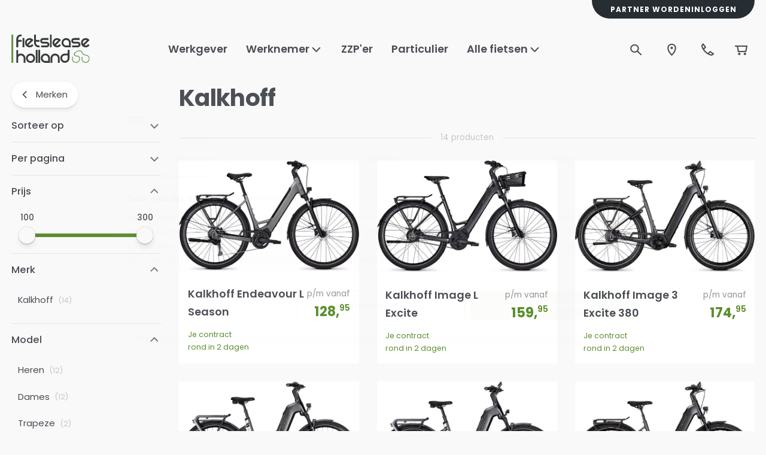

--- FILE ---
content_type: text/html; charset=utf-8
request_url: https://www.fietsleaseholland.nl/keuze-uit-meer-dan-20-merken/kalkhoff
body_size: 53301
content:
<!DOCTYPE html><html lang="nl"><head><meta charSet="utf-8" data-next-head=""/><meta name="theme-color" content="#F9F9FA" data-next-head=""/><meta name="viewport" content="minimum-scale=1, initial-scale=1, width=device-width" data-next-head=""/><meta name="application-name" content="Main Website" data-next-head=""/><meta name="apple-mobile-web-app-capable" content="yes" data-next-head=""/><meta name="apple-mobile-web-app-status-bar-style" content="default" data-next-head=""/><meta name="apple-mobile-web-app-title" content="Main Website" data-next-head=""/><meta name="format-detection" content="telephone=no" data-next-head=""/><meta name="mobile-web-app-capable" content="yes" data-next-head=""/><link rel="icon" href="/favicon.ico" sizes="any" data-next-head=""/><link rel="icon" href="/favicon.svg" type="image/svg+xml" data-next-head=""/><link rel="apple-touch-icon" href="/apple-touch-icon.png" data-next-head=""/><link rel="manifest" href="/manifest.webmanifest" data-next-head=""/><link rel="preload" as="image" href="/_next/static/media/flh.abe8a826.svg" data-next-head=""/><title data-next-head="">Kalkhoff fiets leasen | Duitse kwaliteit bij Fietslease Holland</title><meta name="description" content="Lease de Duitse topkwaliteit van Kalkhoff via Fietslease Holland. Altijd inclusief onderhoud, verzekering en 24/7 pechhulpservice." data-next-head=""/><meta property="og:description" content="Lease de Duitse topkwaliteit van Kalkhoff via Fietslease Holland. Altijd inclusief onderhoud, verzekering en 24/7 pechhulpservice." data-next-head=""/><meta name="robots" content="all" data-next-head=""/><link rel="canonical" href="https://www.fietsleaseholland.nl/keuze-uit-meer-dan-20-merken/kalkhoff" data-next-head=""/><meta property="og:title" content="Kalkhoff fiets leasen | Duitse kwaliteit bij Fietslease Holland" data-next-head=""/><meta property="og:type" content="website" data-next-head=""/><meta property="og:url" content="https://www.fietsleaseholland.nl/keuze-uit-meer-dan-20-merken/kalkhoff" data-next-head=""/><meta property="og:image" content="https://backend.fietsleaseholland.nl/media/catalog/category/klakhoff_logo.png" data-next-head=""/><link rel="preload" as="image" media="(-webkit-min-device-pixel-ratio: 2.5)" imageSrcSet="/_next/image?url=https%3A%2F%2Fbackend.fietsleaseholland.nl%2Fmedia%2Fcatalog%2Fproduct%2Fcache%2F854fb2337cb48f03c4c62f465bbd556c%2Fd%2Fc%2Fdc63087e-09b3-48a6-a1d9-181411dd20f8.jpeg&amp;w=16&amp;q=52 32w, /_next/image?url=https%3A%2F%2Fbackend.fietsleaseholland.nl%2Fmedia%2Fcatalog%2Fproduct%2Fcache%2F854fb2337cb48f03c4c62f465bbd556c%2Fd%2Fc%2Fdc63087e-09b3-48a6-a1d9-181411dd20f8.jpeg&amp;w=32&amp;q=52 64w, /_next/image?url=https%3A%2F%2Fbackend.fietsleaseholland.nl%2Fmedia%2Fcatalog%2Fproduct%2Fcache%2F854fb2337cb48f03c4c62f465bbd556c%2Fd%2Fc%2Fdc63087e-09b3-48a6-a1d9-181411dd20f8.jpeg&amp;w=48&amp;q=52 96w, /_next/image?url=https%3A%2F%2Fbackend.fietsleaseholland.nl%2Fmedia%2Fcatalog%2Fproduct%2Fcache%2F854fb2337cb48f03c4c62f465bbd556c%2Fd%2Fc%2Fdc63087e-09b3-48a6-a1d9-181411dd20f8.jpeg&amp;w=64&amp;q=52 128w, /_next/image?url=https%3A%2F%2Fbackend.fietsleaseholland.nl%2Fmedia%2Fcatalog%2Fproduct%2Fcache%2F854fb2337cb48f03c4c62f465bbd556c%2Fd%2Fc%2Fdc63087e-09b3-48a6-a1d9-181411dd20f8.jpeg&amp;w=96&amp;q=52 192w, /_next/image?url=https%3A%2F%2Fbackend.fietsleaseholland.nl%2Fmedia%2Fcatalog%2Fproduct%2Fcache%2F854fb2337cb48f03c4c62f465bbd556c%2Fd%2Fc%2Fdc63087e-09b3-48a6-a1d9-181411dd20f8.jpeg&amp;w=128&amp;q=52 256w, /_next/image?url=https%3A%2F%2Fbackend.fietsleaseholland.nl%2Fmedia%2Fcatalog%2Fproduct%2Fcache%2F854fb2337cb48f03c4c62f465bbd556c%2Fd%2Fc%2Fdc63087e-09b3-48a6-a1d9-181411dd20f8.jpeg&amp;w=256&amp;q=52 512w, /_next/image?url=https%3A%2F%2Fbackend.fietsleaseholland.nl%2Fmedia%2Fcatalog%2Fproduct%2Fcache%2F854fb2337cb48f03c4c62f465bbd556c%2Fd%2Fc%2Fdc63087e-09b3-48a6-a1d9-181411dd20f8.jpeg&amp;w=384&amp;q=52 768w, /_next/image?url=https%3A%2F%2Fbackend.fietsleaseholland.nl%2Fmedia%2Fcatalog%2Fproduct%2Fcache%2F854fb2337cb48f03c4c62f465bbd556c%2Fd%2Fc%2Fdc63087e-09b3-48a6-a1d9-181411dd20f8.jpeg&amp;w=640&amp;q=52 1280w, /_next/image?url=https%3A%2F%2Fbackend.fietsleaseholland.nl%2Fmedia%2Fcatalog%2Fproduct%2Fcache%2F854fb2337cb48f03c4c62f465bbd556c%2Fd%2Fc%2Fdc63087e-09b3-48a6-a1d9-181411dd20f8.jpeg&amp;w=750&amp;q=52 1500w, /_next/image?url=https%3A%2F%2Fbackend.fietsleaseholland.nl%2Fmedia%2Fcatalog%2Fproduct%2Fcache%2F854fb2337cb48f03c4c62f465bbd556c%2Fd%2Fc%2Fdc63087e-09b3-48a6-a1d9-181411dd20f8.jpeg&amp;w=828&amp;q=52 1656w, /_next/image?url=https%3A%2F%2Fbackend.fietsleaseholland.nl%2Fmedia%2Fcatalog%2Fproduct%2Fcache%2F854fb2337cb48f03c4c62f465bbd556c%2Fd%2Fc%2Fdc63087e-09b3-48a6-a1d9-181411dd20f8.jpeg&amp;w=1080&amp;q=52 2160w, /_next/image?url=https%3A%2F%2Fbackend.fietsleaseholland.nl%2Fmedia%2Fcatalog%2Fproduct%2Fcache%2F854fb2337cb48f03c4c62f465bbd556c%2Fd%2Fc%2Fdc63087e-09b3-48a6-a1d9-181411dd20f8.jpeg&amp;w=1200&amp;q=52 2400w, /_next/image?url=https%3A%2F%2Fbackend.fietsleaseholland.nl%2Fmedia%2Fcatalog%2Fproduct%2Fcache%2F854fb2337cb48f03c4c62f465bbd556c%2Fd%2Fc%2Fdc63087e-09b3-48a6-a1d9-181411dd20f8.jpeg&amp;w=1920&amp;q=52 3840w, /_next/image?url=https%3A%2F%2Fbackend.fietsleaseholland.nl%2Fmedia%2Fcatalog%2Fproduct%2Fcache%2F854fb2337cb48f03c4c62f465bbd556c%2Fd%2Fc%2Fdc63087e-09b3-48a6-a1d9-181411dd20f8.jpeg&amp;w=2048&amp;q=52 4096w, /_next/image?url=https%3A%2F%2Fbackend.fietsleaseholland.nl%2Fmedia%2Fcatalog%2Fproduct%2Fcache%2F854fb2337cb48f03c4c62f465bbd556c%2Fd%2Fc%2Fdc63087e-09b3-48a6-a1d9-181411dd20f8.jpeg&amp;w=3840&amp;q=52 7680w, [data-uri] 1w" imageSizes="(min-width: 1536px) calc((calc(100vw - clamp(10px, (7.14px + 0.89vw), 30px) * 2) - (clamp(16px, (11.14px + 1.52vw), 50px) * 3)) / 4), (min-width: 960px) calc((calc(100vw - clamp(10px, (7.14px + 0.89vw), 30px) * 2) - (clamp(16px, (11.14px + 1.52vw), 50px) * 2)) / 3), calc((calc(100vw - clamp(10px, (7.14px + 0.89vw), 30px) * 2) - (clamp(16px, (11.14px + 1.52vw), 50px) * 1)) / 2)" data-next-head=""/><link rel="preload" as="image" media="(-webkit-min-device-pixel-ratio: 1.5) and (-webkit-max-device-pixel-ratio: 2.49)" imageSrcSet="/_next/image?url=https%3A%2F%2Fbackend.fietsleaseholland.nl%2Fmedia%2Fcatalog%2Fproduct%2Fcache%2F854fb2337cb48f03c4c62f465bbd556c%2Fd%2Fc%2Fdc63087e-09b3-48a6-a1d9-181411dd20f8.jpeg&amp;w=16&amp;q=52 21w, /_next/image?url=https%3A%2F%2Fbackend.fietsleaseholland.nl%2Fmedia%2Fcatalog%2Fproduct%2Fcache%2F854fb2337cb48f03c4c62f465bbd556c%2Fd%2Fc%2Fdc63087e-09b3-48a6-a1d9-181411dd20f8.jpeg&amp;w=32&amp;q=52 43w, /_next/image?url=https%3A%2F%2Fbackend.fietsleaseholland.nl%2Fmedia%2Fcatalog%2Fproduct%2Fcache%2F854fb2337cb48f03c4c62f465bbd556c%2Fd%2Fc%2Fdc63087e-09b3-48a6-a1d9-181411dd20f8.jpeg&amp;w=48&amp;q=52 64w, /_next/image?url=https%3A%2F%2Fbackend.fietsleaseholland.nl%2Fmedia%2Fcatalog%2Fproduct%2Fcache%2F854fb2337cb48f03c4c62f465bbd556c%2Fd%2Fc%2Fdc63087e-09b3-48a6-a1d9-181411dd20f8.jpeg&amp;w=64&amp;q=52 85w, /_next/image?url=https%3A%2F%2Fbackend.fietsleaseholland.nl%2Fmedia%2Fcatalog%2Fproduct%2Fcache%2F854fb2337cb48f03c4c62f465bbd556c%2Fd%2Fc%2Fdc63087e-09b3-48a6-a1d9-181411dd20f8.jpeg&amp;w=96&amp;q=52 128w, /_next/image?url=https%3A%2F%2Fbackend.fietsleaseholland.nl%2Fmedia%2Fcatalog%2Fproduct%2Fcache%2F854fb2337cb48f03c4c62f465bbd556c%2Fd%2Fc%2Fdc63087e-09b3-48a6-a1d9-181411dd20f8.jpeg&amp;w=128&amp;q=52 171w, /_next/image?url=https%3A%2F%2Fbackend.fietsleaseholland.nl%2Fmedia%2Fcatalog%2Fproduct%2Fcache%2F854fb2337cb48f03c4c62f465bbd556c%2Fd%2Fc%2Fdc63087e-09b3-48a6-a1d9-181411dd20f8.jpeg&amp;w=256&amp;q=52 341w, /_next/image?url=https%3A%2F%2Fbackend.fietsleaseholland.nl%2Fmedia%2Fcatalog%2Fproduct%2Fcache%2F854fb2337cb48f03c4c62f465bbd556c%2Fd%2Fc%2Fdc63087e-09b3-48a6-a1d9-181411dd20f8.jpeg&amp;w=384&amp;q=52 512w, /_next/image?url=https%3A%2F%2Fbackend.fietsleaseholland.nl%2Fmedia%2Fcatalog%2Fproduct%2Fcache%2F854fb2337cb48f03c4c62f465bbd556c%2Fd%2Fc%2Fdc63087e-09b3-48a6-a1d9-181411dd20f8.jpeg&amp;w=640&amp;q=52 853w, /_next/image?url=https%3A%2F%2Fbackend.fietsleaseholland.nl%2Fmedia%2Fcatalog%2Fproduct%2Fcache%2F854fb2337cb48f03c4c62f465bbd556c%2Fd%2Fc%2Fdc63087e-09b3-48a6-a1d9-181411dd20f8.jpeg&amp;w=750&amp;q=52 1000w, /_next/image?url=https%3A%2F%2Fbackend.fietsleaseholland.nl%2Fmedia%2Fcatalog%2Fproduct%2Fcache%2F854fb2337cb48f03c4c62f465bbd556c%2Fd%2Fc%2Fdc63087e-09b3-48a6-a1d9-181411dd20f8.jpeg&amp;w=828&amp;q=52 1104w, /_next/image?url=https%3A%2F%2Fbackend.fietsleaseholland.nl%2Fmedia%2Fcatalog%2Fproduct%2Fcache%2F854fb2337cb48f03c4c62f465bbd556c%2Fd%2Fc%2Fdc63087e-09b3-48a6-a1d9-181411dd20f8.jpeg&amp;w=1080&amp;q=52 1440w, /_next/image?url=https%3A%2F%2Fbackend.fietsleaseholland.nl%2Fmedia%2Fcatalog%2Fproduct%2Fcache%2F854fb2337cb48f03c4c62f465bbd556c%2Fd%2Fc%2Fdc63087e-09b3-48a6-a1d9-181411dd20f8.jpeg&amp;w=1200&amp;q=52 1600w, /_next/image?url=https%3A%2F%2Fbackend.fietsleaseholland.nl%2Fmedia%2Fcatalog%2Fproduct%2Fcache%2F854fb2337cb48f03c4c62f465bbd556c%2Fd%2Fc%2Fdc63087e-09b3-48a6-a1d9-181411dd20f8.jpeg&amp;w=1920&amp;q=52 2559w, /_next/image?url=https%3A%2F%2Fbackend.fietsleaseholland.nl%2Fmedia%2Fcatalog%2Fproduct%2Fcache%2F854fb2337cb48f03c4c62f465bbd556c%2Fd%2Fc%2Fdc63087e-09b3-48a6-a1d9-181411dd20f8.jpeg&amp;w=2048&amp;q=52 2730w, /_next/image?url=https%3A%2F%2Fbackend.fietsleaseholland.nl%2Fmedia%2Fcatalog%2Fproduct%2Fcache%2F854fb2337cb48f03c4c62f465bbd556c%2Fd%2Fc%2Fdc63087e-09b3-48a6-a1d9-181411dd20f8.jpeg&amp;w=3840&amp;q=52 5119w, [data-uri] 1w" imageSizes="(min-width: 1536px) calc((calc(100vw - clamp(10px, (7.14px + 0.89vw), 30px) * 2) - (clamp(16px, (11.14px + 1.52vw), 50px) * 3)) / 4), (min-width: 960px) calc((calc(100vw - clamp(10px, (7.14px + 0.89vw), 30px) * 2) - (clamp(16px, (11.14px + 1.52vw), 50px) * 2)) / 3), calc((calc(100vw - clamp(10px, (7.14px + 0.89vw), 30px) * 2) - (clamp(16px, (11.14px + 1.52vw), 50px) * 1)) / 2)" data-next-head=""/><link rel="preload" as="image" media="(-webkit-max-device-pixel-ratio: 1.49)" imageSrcSet="/_next/image?url=https%3A%2F%2Fbackend.fietsleaseholland.nl%2Fmedia%2Fcatalog%2Fproduct%2Fcache%2F854fb2337cb48f03c4c62f465bbd556c%2Fd%2Fc%2Fdc63087e-09b3-48a6-a1d9-181411dd20f8.jpeg&amp;w=16&amp;q=52 11w, /_next/image?url=https%3A%2F%2Fbackend.fietsleaseholland.nl%2Fmedia%2Fcatalog%2Fproduct%2Fcache%2F854fb2337cb48f03c4c62f465bbd556c%2Fd%2Fc%2Fdc63087e-09b3-48a6-a1d9-181411dd20f8.jpeg&amp;w=32&amp;q=52 21w, /_next/image?url=https%3A%2F%2Fbackend.fietsleaseholland.nl%2Fmedia%2Fcatalog%2Fproduct%2Fcache%2F854fb2337cb48f03c4c62f465bbd556c%2Fd%2Fc%2Fdc63087e-09b3-48a6-a1d9-181411dd20f8.jpeg&amp;w=48&amp;q=52 32w, /_next/image?url=https%3A%2F%2Fbackend.fietsleaseholland.nl%2Fmedia%2Fcatalog%2Fproduct%2Fcache%2F854fb2337cb48f03c4c62f465bbd556c%2Fd%2Fc%2Fdc63087e-09b3-48a6-a1d9-181411dd20f8.jpeg&amp;w=64&amp;q=52 43w, /_next/image?url=https%3A%2F%2Fbackend.fietsleaseholland.nl%2Fmedia%2Fcatalog%2Fproduct%2Fcache%2F854fb2337cb48f03c4c62f465bbd556c%2Fd%2Fc%2Fdc63087e-09b3-48a6-a1d9-181411dd20f8.jpeg&amp;w=96&amp;q=52 64w, /_next/image?url=https%3A%2F%2Fbackend.fietsleaseholland.nl%2Fmedia%2Fcatalog%2Fproduct%2Fcache%2F854fb2337cb48f03c4c62f465bbd556c%2Fd%2Fc%2Fdc63087e-09b3-48a6-a1d9-181411dd20f8.jpeg&amp;w=128&amp;q=52 85w, /_next/image?url=https%3A%2F%2Fbackend.fietsleaseholland.nl%2Fmedia%2Fcatalog%2Fproduct%2Fcache%2F854fb2337cb48f03c4c62f465bbd556c%2Fd%2Fc%2Fdc63087e-09b3-48a6-a1d9-181411dd20f8.jpeg&amp;w=256&amp;q=52 171w, /_next/image?url=https%3A%2F%2Fbackend.fietsleaseholland.nl%2Fmedia%2Fcatalog%2Fproduct%2Fcache%2F854fb2337cb48f03c4c62f465bbd556c%2Fd%2Fc%2Fdc63087e-09b3-48a6-a1d9-181411dd20f8.jpeg&amp;w=384&amp;q=52 256w, /_next/image?url=https%3A%2F%2Fbackend.fietsleaseholland.nl%2Fmedia%2Fcatalog%2Fproduct%2Fcache%2F854fb2337cb48f03c4c62f465bbd556c%2Fd%2Fc%2Fdc63087e-09b3-48a6-a1d9-181411dd20f8.jpeg&amp;w=640&amp;q=52 427w, /_next/image?url=https%3A%2F%2Fbackend.fietsleaseholland.nl%2Fmedia%2Fcatalog%2Fproduct%2Fcache%2F854fb2337cb48f03c4c62f465bbd556c%2Fd%2Fc%2Fdc63087e-09b3-48a6-a1d9-181411dd20f8.jpeg&amp;w=750&amp;q=52 500w, /_next/image?url=https%3A%2F%2Fbackend.fietsleaseholland.nl%2Fmedia%2Fcatalog%2Fproduct%2Fcache%2F854fb2337cb48f03c4c62f465bbd556c%2Fd%2Fc%2Fdc63087e-09b3-48a6-a1d9-181411dd20f8.jpeg&amp;w=828&amp;q=52 552w, /_next/image?url=https%3A%2F%2Fbackend.fietsleaseholland.nl%2Fmedia%2Fcatalog%2Fproduct%2Fcache%2F854fb2337cb48f03c4c62f465bbd556c%2Fd%2Fc%2Fdc63087e-09b3-48a6-a1d9-181411dd20f8.jpeg&amp;w=1080&amp;q=52 720w, /_next/image?url=https%3A%2F%2Fbackend.fietsleaseholland.nl%2Fmedia%2Fcatalog%2Fproduct%2Fcache%2F854fb2337cb48f03c4c62f465bbd556c%2Fd%2Fc%2Fdc63087e-09b3-48a6-a1d9-181411dd20f8.jpeg&amp;w=1200&amp;q=52 800w, /_next/image?url=https%3A%2F%2Fbackend.fietsleaseholland.nl%2Fmedia%2Fcatalog%2Fproduct%2Fcache%2F854fb2337cb48f03c4c62f465bbd556c%2Fd%2Fc%2Fdc63087e-09b3-48a6-a1d9-181411dd20f8.jpeg&amp;w=1920&amp;q=52 1281w, /_next/image?url=https%3A%2F%2Fbackend.fietsleaseholland.nl%2Fmedia%2Fcatalog%2Fproduct%2Fcache%2F854fb2337cb48f03c4c62f465bbd556c%2Fd%2Fc%2Fdc63087e-09b3-48a6-a1d9-181411dd20f8.jpeg&amp;w=2048&amp;q=52 1366w, /_next/image?url=https%3A%2F%2Fbackend.fietsleaseholland.nl%2Fmedia%2Fcatalog%2Fproduct%2Fcache%2F854fb2337cb48f03c4c62f465bbd556c%2Fd%2Fc%2Fdc63087e-09b3-48a6-a1d9-181411dd20f8.jpeg&amp;w=3840&amp;q=52 2561w, [data-uri] 1w" imageSizes="(min-width: 1536px) calc((calc(100vw - clamp(10px, (7.14px + 0.89vw), 30px) * 2) - (clamp(16px, (11.14px + 1.52vw), 50px) * 3)) / 4), (min-width: 960px) calc((calc(100vw - clamp(10px, (7.14px + 0.89vw), 30px) * 2) - (clamp(16px, (11.14px + 1.52vw), 50px) * 2)) / 3), calc((calc(100vw - clamp(10px, (7.14px + 0.89vw), 30px) * 2) - (clamp(16px, (11.14px + 1.52vw), 50px) * 1)) / 2)" data-next-head=""/><link rel="preload" as="image" media="(-webkit-min-device-pixel-ratio: 2.5)" imageSrcSet="/_next/image?url=https%3A%2F%2Fbackend.fietsleaseholland.nl%2Fmedia%2Fcatalog%2Fproduct%2Fcache%2F854fb2337cb48f03c4c62f465bbd556c%2F4%2Fe%2F4e290083-2fb0-4b1c-837a-ab9388dae556.jpeg&amp;w=16&amp;q=52 32w, /_next/image?url=https%3A%2F%2Fbackend.fietsleaseholland.nl%2Fmedia%2Fcatalog%2Fproduct%2Fcache%2F854fb2337cb48f03c4c62f465bbd556c%2F4%2Fe%2F4e290083-2fb0-4b1c-837a-ab9388dae556.jpeg&amp;w=32&amp;q=52 64w, /_next/image?url=https%3A%2F%2Fbackend.fietsleaseholland.nl%2Fmedia%2Fcatalog%2Fproduct%2Fcache%2F854fb2337cb48f03c4c62f465bbd556c%2F4%2Fe%2F4e290083-2fb0-4b1c-837a-ab9388dae556.jpeg&amp;w=48&amp;q=52 96w, /_next/image?url=https%3A%2F%2Fbackend.fietsleaseholland.nl%2Fmedia%2Fcatalog%2Fproduct%2Fcache%2F854fb2337cb48f03c4c62f465bbd556c%2F4%2Fe%2F4e290083-2fb0-4b1c-837a-ab9388dae556.jpeg&amp;w=64&amp;q=52 128w, /_next/image?url=https%3A%2F%2Fbackend.fietsleaseholland.nl%2Fmedia%2Fcatalog%2Fproduct%2Fcache%2F854fb2337cb48f03c4c62f465bbd556c%2F4%2Fe%2F4e290083-2fb0-4b1c-837a-ab9388dae556.jpeg&amp;w=96&amp;q=52 192w, /_next/image?url=https%3A%2F%2Fbackend.fietsleaseholland.nl%2Fmedia%2Fcatalog%2Fproduct%2Fcache%2F854fb2337cb48f03c4c62f465bbd556c%2F4%2Fe%2F4e290083-2fb0-4b1c-837a-ab9388dae556.jpeg&amp;w=128&amp;q=52 256w, /_next/image?url=https%3A%2F%2Fbackend.fietsleaseholland.nl%2Fmedia%2Fcatalog%2Fproduct%2Fcache%2F854fb2337cb48f03c4c62f465bbd556c%2F4%2Fe%2F4e290083-2fb0-4b1c-837a-ab9388dae556.jpeg&amp;w=256&amp;q=52 512w, /_next/image?url=https%3A%2F%2Fbackend.fietsleaseholland.nl%2Fmedia%2Fcatalog%2Fproduct%2Fcache%2F854fb2337cb48f03c4c62f465bbd556c%2F4%2Fe%2F4e290083-2fb0-4b1c-837a-ab9388dae556.jpeg&amp;w=384&amp;q=52 768w, /_next/image?url=https%3A%2F%2Fbackend.fietsleaseholland.nl%2Fmedia%2Fcatalog%2Fproduct%2Fcache%2F854fb2337cb48f03c4c62f465bbd556c%2F4%2Fe%2F4e290083-2fb0-4b1c-837a-ab9388dae556.jpeg&amp;w=640&amp;q=52 1280w, /_next/image?url=https%3A%2F%2Fbackend.fietsleaseholland.nl%2Fmedia%2Fcatalog%2Fproduct%2Fcache%2F854fb2337cb48f03c4c62f465bbd556c%2F4%2Fe%2F4e290083-2fb0-4b1c-837a-ab9388dae556.jpeg&amp;w=750&amp;q=52 1500w, /_next/image?url=https%3A%2F%2Fbackend.fietsleaseholland.nl%2Fmedia%2Fcatalog%2Fproduct%2Fcache%2F854fb2337cb48f03c4c62f465bbd556c%2F4%2Fe%2F4e290083-2fb0-4b1c-837a-ab9388dae556.jpeg&amp;w=828&amp;q=52 1656w, /_next/image?url=https%3A%2F%2Fbackend.fietsleaseholland.nl%2Fmedia%2Fcatalog%2Fproduct%2Fcache%2F854fb2337cb48f03c4c62f465bbd556c%2F4%2Fe%2F4e290083-2fb0-4b1c-837a-ab9388dae556.jpeg&amp;w=1080&amp;q=52 2160w, /_next/image?url=https%3A%2F%2Fbackend.fietsleaseholland.nl%2Fmedia%2Fcatalog%2Fproduct%2Fcache%2F854fb2337cb48f03c4c62f465bbd556c%2F4%2Fe%2F4e290083-2fb0-4b1c-837a-ab9388dae556.jpeg&amp;w=1200&amp;q=52 2400w, /_next/image?url=https%3A%2F%2Fbackend.fietsleaseholland.nl%2Fmedia%2Fcatalog%2Fproduct%2Fcache%2F854fb2337cb48f03c4c62f465bbd556c%2F4%2Fe%2F4e290083-2fb0-4b1c-837a-ab9388dae556.jpeg&amp;w=1920&amp;q=52 3840w, /_next/image?url=https%3A%2F%2Fbackend.fietsleaseholland.nl%2Fmedia%2Fcatalog%2Fproduct%2Fcache%2F854fb2337cb48f03c4c62f465bbd556c%2F4%2Fe%2F4e290083-2fb0-4b1c-837a-ab9388dae556.jpeg&amp;w=2048&amp;q=52 4096w, /_next/image?url=https%3A%2F%2Fbackend.fietsleaseholland.nl%2Fmedia%2Fcatalog%2Fproduct%2Fcache%2F854fb2337cb48f03c4c62f465bbd556c%2F4%2Fe%2F4e290083-2fb0-4b1c-837a-ab9388dae556.jpeg&amp;w=3840&amp;q=52 7680w, [data-uri] 1w" imageSizes="(min-width: 1536px) calc((calc(100vw - clamp(10px, (7.14px + 0.89vw), 30px) * 2) - (clamp(16px, (11.14px + 1.52vw), 50px) * 3)) / 4), (min-width: 960px) calc((calc(100vw - clamp(10px, (7.14px + 0.89vw), 30px) * 2) - (clamp(16px, (11.14px + 1.52vw), 50px) * 2)) / 3), calc((calc(100vw - clamp(10px, (7.14px + 0.89vw), 30px) * 2) - (clamp(16px, (11.14px + 1.52vw), 50px) * 1)) / 2)" data-next-head=""/><link rel="preload" as="image" media="(-webkit-min-device-pixel-ratio: 1.5) and (-webkit-max-device-pixel-ratio: 2.49)" imageSrcSet="/_next/image?url=https%3A%2F%2Fbackend.fietsleaseholland.nl%2Fmedia%2Fcatalog%2Fproduct%2Fcache%2F854fb2337cb48f03c4c62f465bbd556c%2F4%2Fe%2F4e290083-2fb0-4b1c-837a-ab9388dae556.jpeg&amp;w=16&amp;q=52 21w, /_next/image?url=https%3A%2F%2Fbackend.fietsleaseholland.nl%2Fmedia%2Fcatalog%2Fproduct%2Fcache%2F854fb2337cb48f03c4c62f465bbd556c%2F4%2Fe%2F4e290083-2fb0-4b1c-837a-ab9388dae556.jpeg&amp;w=32&amp;q=52 43w, /_next/image?url=https%3A%2F%2Fbackend.fietsleaseholland.nl%2Fmedia%2Fcatalog%2Fproduct%2Fcache%2F854fb2337cb48f03c4c62f465bbd556c%2F4%2Fe%2F4e290083-2fb0-4b1c-837a-ab9388dae556.jpeg&amp;w=48&amp;q=52 64w, /_next/image?url=https%3A%2F%2Fbackend.fietsleaseholland.nl%2Fmedia%2Fcatalog%2Fproduct%2Fcache%2F854fb2337cb48f03c4c62f465bbd556c%2F4%2Fe%2F4e290083-2fb0-4b1c-837a-ab9388dae556.jpeg&amp;w=64&amp;q=52 85w, /_next/image?url=https%3A%2F%2Fbackend.fietsleaseholland.nl%2Fmedia%2Fcatalog%2Fproduct%2Fcache%2F854fb2337cb48f03c4c62f465bbd556c%2F4%2Fe%2F4e290083-2fb0-4b1c-837a-ab9388dae556.jpeg&amp;w=96&amp;q=52 128w, /_next/image?url=https%3A%2F%2Fbackend.fietsleaseholland.nl%2Fmedia%2Fcatalog%2Fproduct%2Fcache%2F854fb2337cb48f03c4c62f465bbd556c%2F4%2Fe%2F4e290083-2fb0-4b1c-837a-ab9388dae556.jpeg&amp;w=128&amp;q=52 171w, /_next/image?url=https%3A%2F%2Fbackend.fietsleaseholland.nl%2Fmedia%2Fcatalog%2Fproduct%2Fcache%2F854fb2337cb48f03c4c62f465bbd556c%2F4%2Fe%2F4e290083-2fb0-4b1c-837a-ab9388dae556.jpeg&amp;w=256&amp;q=52 341w, /_next/image?url=https%3A%2F%2Fbackend.fietsleaseholland.nl%2Fmedia%2Fcatalog%2Fproduct%2Fcache%2F854fb2337cb48f03c4c62f465bbd556c%2F4%2Fe%2F4e290083-2fb0-4b1c-837a-ab9388dae556.jpeg&amp;w=384&amp;q=52 512w, /_next/image?url=https%3A%2F%2Fbackend.fietsleaseholland.nl%2Fmedia%2Fcatalog%2Fproduct%2Fcache%2F854fb2337cb48f03c4c62f465bbd556c%2F4%2Fe%2F4e290083-2fb0-4b1c-837a-ab9388dae556.jpeg&amp;w=640&amp;q=52 853w, /_next/image?url=https%3A%2F%2Fbackend.fietsleaseholland.nl%2Fmedia%2Fcatalog%2Fproduct%2Fcache%2F854fb2337cb48f03c4c62f465bbd556c%2F4%2Fe%2F4e290083-2fb0-4b1c-837a-ab9388dae556.jpeg&amp;w=750&amp;q=52 1000w, /_next/image?url=https%3A%2F%2Fbackend.fietsleaseholland.nl%2Fmedia%2Fcatalog%2Fproduct%2Fcache%2F854fb2337cb48f03c4c62f465bbd556c%2F4%2Fe%2F4e290083-2fb0-4b1c-837a-ab9388dae556.jpeg&amp;w=828&amp;q=52 1104w, /_next/image?url=https%3A%2F%2Fbackend.fietsleaseholland.nl%2Fmedia%2Fcatalog%2Fproduct%2Fcache%2F854fb2337cb48f03c4c62f465bbd556c%2F4%2Fe%2F4e290083-2fb0-4b1c-837a-ab9388dae556.jpeg&amp;w=1080&amp;q=52 1440w, /_next/image?url=https%3A%2F%2Fbackend.fietsleaseholland.nl%2Fmedia%2Fcatalog%2Fproduct%2Fcache%2F854fb2337cb48f03c4c62f465bbd556c%2F4%2Fe%2F4e290083-2fb0-4b1c-837a-ab9388dae556.jpeg&amp;w=1200&amp;q=52 1600w, /_next/image?url=https%3A%2F%2Fbackend.fietsleaseholland.nl%2Fmedia%2Fcatalog%2Fproduct%2Fcache%2F854fb2337cb48f03c4c62f465bbd556c%2F4%2Fe%2F4e290083-2fb0-4b1c-837a-ab9388dae556.jpeg&amp;w=1920&amp;q=52 2559w, /_next/image?url=https%3A%2F%2Fbackend.fietsleaseholland.nl%2Fmedia%2Fcatalog%2Fproduct%2Fcache%2F854fb2337cb48f03c4c62f465bbd556c%2F4%2Fe%2F4e290083-2fb0-4b1c-837a-ab9388dae556.jpeg&amp;w=2048&amp;q=52 2730w, /_next/image?url=https%3A%2F%2Fbackend.fietsleaseholland.nl%2Fmedia%2Fcatalog%2Fproduct%2Fcache%2F854fb2337cb48f03c4c62f465bbd556c%2F4%2Fe%2F4e290083-2fb0-4b1c-837a-ab9388dae556.jpeg&amp;w=3840&amp;q=52 5119w, [data-uri] 1w" imageSizes="(min-width: 1536px) calc((calc(100vw - clamp(10px, (7.14px + 0.89vw), 30px) * 2) - (clamp(16px, (11.14px + 1.52vw), 50px) * 3)) / 4), (min-width: 960px) calc((calc(100vw - clamp(10px, (7.14px + 0.89vw), 30px) * 2) - (clamp(16px, (11.14px + 1.52vw), 50px) * 2)) / 3), calc((calc(100vw - clamp(10px, (7.14px + 0.89vw), 30px) * 2) - (clamp(16px, (11.14px + 1.52vw), 50px) * 1)) / 2)" data-next-head=""/><link rel="preload" as="image" media="(-webkit-max-device-pixel-ratio: 1.49)" imageSrcSet="/_next/image?url=https%3A%2F%2Fbackend.fietsleaseholland.nl%2Fmedia%2Fcatalog%2Fproduct%2Fcache%2F854fb2337cb48f03c4c62f465bbd556c%2F4%2Fe%2F4e290083-2fb0-4b1c-837a-ab9388dae556.jpeg&amp;w=16&amp;q=52 11w, /_next/image?url=https%3A%2F%2Fbackend.fietsleaseholland.nl%2Fmedia%2Fcatalog%2Fproduct%2Fcache%2F854fb2337cb48f03c4c62f465bbd556c%2F4%2Fe%2F4e290083-2fb0-4b1c-837a-ab9388dae556.jpeg&amp;w=32&amp;q=52 21w, /_next/image?url=https%3A%2F%2Fbackend.fietsleaseholland.nl%2Fmedia%2Fcatalog%2Fproduct%2Fcache%2F854fb2337cb48f03c4c62f465bbd556c%2F4%2Fe%2F4e290083-2fb0-4b1c-837a-ab9388dae556.jpeg&amp;w=48&amp;q=52 32w, /_next/image?url=https%3A%2F%2Fbackend.fietsleaseholland.nl%2Fmedia%2Fcatalog%2Fproduct%2Fcache%2F854fb2337cb48f03c4c62f465bbd556c%2F4%2Fe%2F4e290083-2fb0-4b1c-837a-ab9388dae556.jpeg&amp;w=64&amp;q=52 43w, /_next/image?url=https%3A%2F%2Fbackend.fietsleaseholland.nl%2Fmedia%2Fcatalog%2Fproduct%2Fcache%2F854fb2337cb48f03c4c62f465bbd556c%2F4%2Fe%2F4e290083-2fb0-4b1c-837a-ab9388dae556.jpeg&amp;w=96&amp;q=52 64w, /_next/image?url=https%3A%2F%2Fbackend.fietsleaseholland.nl%2Fmedia%2Fcatalog%2Fproduct%2Fcache%2F854fb2337cb48f03c4c62f465bbd556c%2F4%2Fe%2F4e290083-2fb0-4b1c-837a-ab9388dae556.jpeg&amp;w=128&amp;q=52 85w, /_next/image?url=https%3A%2F%2Fbackend.fietsleaseholland.nl%2Fmedia%2Fcatalog%2Fproduct%2Fcache%2F854fb2337cb48f03c4c62f465bbd556c%2F4%2Fe%2F4e290083-2fb0-4b1c-837a-ab9388dae556.jpeg&amp;w=256&amp;q=52 171w, /_next/image?url=https%3A%2F%2Fbackend.fietsleaseholland.nl%2Fmedia%2Fcatalog%2Fproduct%2Fcache%2F854fb2337cb48f03c4c62f465bbd556c%2F4%2Fe%2F4e290083-2fb0-4b1c-837a-ab9388dae556.jpeg&amp;w=384&amp;q=52 256w, /_next/image?url=https%3A%2F%2Fbackend.fietsleaseholland.nl%2Fmedia%2Fcatalog%2Fproduct%2Fcache%2F854fb2337cb48f03c4c62f465bbd556c%2F4%2Fe%2F4e290083-2fb0-4b1c-837a-ab9388dae556.jpeg&amp;w=640&amp;q=52 427w, /_next/image?url=https%3A%2F%2Fbackend.fietsleaseholland.nl%2Fmedia%2Fcatalog%2Fproduct%2Fcache%2F854fb2337cb48f03c4c62f465bbd556c%2F4%2Fe%2F4e290083-2fb0-4b1c-837a-ab9388dae556.jpeg&amp;w=750&amp;q=52 500w, /_next/image?url=https%3A%2F%2Fbackend.fietsleaseholland.nl%2Fmedia%2Fcatalog%2Fproduct%2Fcache%2F854fb2337cb48f03c4c62f465bbd556c%2F4%2Fe%2F4e290083-2fb0-4b1c-837a-ab9388dae556.jpeg&amp;w=828&amp;q=52 552w, /_next/image?url=https%3A%2F%2Fbackend.fietsleaseholland.nl%2Fmedia%2Fcatalog%2Fproduct%2Fcache%2F854fb2337cb48f03c4c62f465bbd556c%2F4%2Fe%2F4e290083-2fb0-4b1c-837a-ab9388dae556.jpeg&amp;w=1080&amp;q=52 720w, /_next/image?url=https%3A%2F%2Fbackend.fietsleaseholland.nl%2Fmedia%2Fcatalog%2Fproduct%2Fcache%2F854fb2337cb48f03c4c62f465bbd556c%2F4%2Fe%2F4e290083-2fb0-4b1c-837a-ab9388dae556.jpeg&amp;w=1200&amp;q=52 800w, /_next/image?url=https%3A%2F%2Fbackend.fietsleaseholland.nl%2Fmedia%2Fcatalog%2Fproduct%2Fcache%2F854fb2337cb48f03c4c62f465bbd556c%2F4%2Fe%2F4e290083-2fb0-4b1c-837a-ab9388dae556.jpeg&amp;w=1920&amp;q=52 1281w, /_next/image?url=https%3A%2F%2Fbackend.fietsleaseholland.nl%2Fmedia%2Fcatalog%2Fproduct%2Fcache%2F854fb2337cb48f03c4c62f465bbd556c%2F4%2Fe%2F4e290083-2fb0-4b1c-837a-ab9388dae556.jpeg&amp;w=2048&amp;q=52 1366w, /_next/image?url=https%3A%2F%2Fbackend.fietsleaseholland.nl%2Fmedia%2Fcatalog%2Fproduct%2Fcache%2F854fb2337cb48f03c4c62f465bbd556c%2F4%2Fe%2F4e290083-2fb0-4b1c-837a-ab9388dae556.jpeg&amp;w=3840&amp;q=52 2561w, [data-uri] 1w" imageSizes="(min-width: 1536px) calc((calc(100vw - clamp(10px, (7.14px + 0.89vw), 30px) * 2) - (clamp(16px, (11.14px + 1.52vw), 50px) * 3)) / 4), (min-width: 960px) calc((calc(100vw - clamp(10px, (7.14px + 0.89vw), 30px) * 2) - (clamp(16px, (11.14px + 1.52vw), 50px) * 2)) / 3), calc((calc(100vw - clamp(10px, (7.14px + 0.89vw), 30px) * 2) - (clamp(16px, (11.14px + 1.52vw), 50px) * 1)) / 2)" data-next-head=""/><link rel="preload" as="image" media="(-webkit-min-device-pixel-ratio: 2.5)" imageSrcSet="/_next/image?url=https%3A%2F%2Fbackend.fietsleaseholland.nl%2Fmedia%2Fcatalog%2Fproduct%2Fcache%2F854fb2337cb48f03c4c62f465bbd556c%2F7%2F2%2F727458d9-2012-48bd-bcf8-a401c4b8a902.jpeg&amp;w=16&amp;q=52 32w, /_next/image?url=https%3A%2F%2Fbackend.fietsleaseholland.nl%2Fmedia%2Fcatalog%2Fproduct%2Fcache%2F854fb2337cb48f03c4c62f465bbd556c%2F7%2F2%2F727458d9-2012-48bd-bcf8-a401c4b8a902.jpeg&amp;w=32&amp;q=52 64w, /_next/image?url=https%3A%2F%2Fbackend.fietsleaseholland.nl%2Fmedia%2Fcatalog%2Fproduct%2Fcache%2F854fb2337cb48f03c4c62f465bbd556c%2F7%2F2%2F727458d9-2012-48bd-bcf8-a401c4b8a902.jpeg&amp;w=48&amp;q=52 96w, /_next/image?url=https%3A%2F%2Fbackend.fietsleaseholland.nl%2Fmedia%2Fcatalog%2Fproduct%2Fcache%2F854fb2337cb48f03c4c62f465bbd556c%2F7%2F2%2F727458d9-2012-48bd-bcf8-a401c4b8a902.jpeg&amp;w=64&amp;q=52 128w, /_next/image?url=https%3A%2F%2Fbackend.fietsleaseholland.nl%2Fmedia%2Fcatalog%2Fproduct%2Fcache%2F854fb2337cb48f03c4c62f465bbd556c%2F7%2F2%2F727458d9-2012-48bd-bcf8-a401c4b8a902.jpeg&amp;w=96&amp;q=52 192w, /_next/image?url=https%3A%2F%2Fbackend.fietsleaseholland.nl%2Fmedia%2Fcatalog%2Fproduct%2Fcache%2F854fb2337cb48f03c4c62f465bbd556c%2F7%2F2%2F727458d9-2012-48bd-bcf8-a401c4b8a902.jpeg&amp;w=128&amp;q=52 256w, /_next/image?url=https%3A%2F%2Fbackend.fietsleaseholland.nl%2Fmedia%2Fcatalog%2Fproduct%2Fcache%2F854fb2337cb48f03c4c62f465bbd556c%2F7%2F2%2F727458d9-2012-48bd-bcf8-a401c4b8a902.jpeg&amp;w=256&amp;q=52 512w, /_next/image?url=https%3A%2F%2Fbackend.fietsleaseholland.nl%2Fmedia%2Fcatalog%2Fproduct%2Fcache%2F854fb2337cb48f03c4c62f465bbd556c%2F7%2F2%2F727458d9-2012-48bd-bcf8-a401c4b8a902.jpeg&amp;w=384&amp;q=52 768w, /_next/image?url=https%3A%2F%2Fbackend.fietsleaseholland.nl%2Fmedia%2Fcatalog%2Fproduct%2Fcache%2F854fb2337cb48f03c4c62f465bbd556c%2F7%2F2%2F727458d9-2012-48bd-bcf8-a401c4b8a902.jpeg&amp;w=640&amp;q=52 1280w, /_next/image?url=https%3A%2F%2Fbackend.fietsleaseholland.nl%2Fmedia%2Fcatalog%2Fproduct%2Fcache%2F854fb2337cb48f03c4c62f465bbd556c%2F7%2F2%2F727458d9-2012-48bd-bcf8-a401c4b8a902.jpeg&amp;w=750&amp;q=52 1500w, /_next/image?url=https%3A%2F%2Fbackend.fietsleaseholland.nl%2Fmedia%2Fcatalog%2Fproduct%2Fcache%2F854fb2337cb48f03c4c62f465bbd556c%2F7%2F2%2F727458d9-2012-48bd-bcf8-a401c4b8a902.jpeg&amp;w=828&amp;q=52 1656w, /_next/image?url=https%3A%2F%2Fbackend.fietsleaseholland.nl%2Fmedia%2Fcatalog%2Fproduct%2Fcache%2F854fb2337cb48f03c4c62f465bbd556c%2F7%2F2%2F727458d9-2012-48bd-bcf8-a401c4b8a902.jpeg&amp;w=1080&amp;q=52 2160w, /_next/image?url=https%3A%2F%2Fbackend.fietsleaseholland.nl%2Fmedia%2Fcatalog%2Fproduct%2Fcache%2F854fb2337cb48f03c4c62f465bbd556c%2F7%2F2%2F727458d9-2012-48bd-bcf8-a401c4b8a902.jpeg&amp;w=1200&amp;q=52 2400w, /_next/image?url=https%3A%2F%2Fbackend.fietsleaseholland.nl%2Fmedia%2Fcatalog%2Fproduct%2Fcache%2F854fb2337cb48f03c4c62f465bbd556c%2F7%2F2%2F727458d9-2012-48bd-bcf8-a401c4b8a902.jpeg&amp;w=1920&amp;q=52 3840w, /_next/image?url=https%3A%2F%2Fbackend.fietsleaseholland.nl%2Fmedia%2Fcatalog%2Fproduct%2Fcache%2F854fb2337cb48f03c4c62f465bbd556c%2F7%2F2%2F727458d9-2012-48bd-bcf8-a401c4b8a902.jpeg&amp;w=2048&amp;q=52 4096w, /_next/image?url=https%3A%2F%2Fbackend.fietsleaseholland.nl%2Fmedia%2Fcatalog%2Fproduct%2Fcache%2F854fb2337cb48f03c4c62f465bbd556c%2F7%2F2%2F727458d9-2012-48bd-bcf8-a401c4b8a902.jpeg&amp;w=3840&amp;q=52 7680w, [data-uri] 1w" imageSizes="(min-width: 1536px) calc((calc(100vw - clamp(10px, (7.14px + 0.89vw), 30px) * 2) - (clamp(16px, (11.14px + 1.52vw), 50px) * 3)) / 4), (min-width: 960px) calc((calc(100vw - clamp(10px, (7.14px + 0.89vw), 30px) * 2) - (clamp(16px, (11.14px + 1.52vw), 50px) * 2)) / 3), calc((calc(100vw - clamp(10px, (7.14px + 0.89vw), 30px) * 2) - (clamp(16px, (11.14px + 1.52vw), 50px) * 1)) / 2)" data-next-head=""/><link rel="preload" as="image" media="(-webkit-min-device-pixel-ratio: 1.5) and (-webkit-max-device-pixel-ratio: 2.49)" imageSrcSet="/_next/image?url=https%3A%2F%2Fbackend.fietsleaseholland.nl%2Fmedia%2Fcatalog%2Fproduct%2Fcache%2F854fb2337cb48f03c4c62f465bbd556c%2F7%2F2%2F727458d9-2012-48bd-bcf8-a401c4b8a902.jpeg&amp;w=16&amp;q=52 21w, /_next/image?url=https%3A%2F%2Fbackend.fietsleaseholland.nl%2Fmedia%2Fcatalog%2Fproduct%2Fcache%2F854fb2337cb48f03c4c62f465bbd556c%2F7%2F2%2F727458d9-2012-48bd-bcf8-a401c4b8a902.jpeg&amp;w=32&amp;q=52 43w, /_next/image?url=https%3A%2F%2Fbackend.fietsleaseholland.nl%2Fmedia%2Fcatalog%2Fproduct%2Fcache%2F854fb2337cb48f03c4c62f465bbd556c%2F7%2F2%2F727458d9-2012-48bd-bcf8-a401c4b8a902.jpeg&amp;w=48&amp;q=52 64w, /_next/image?url=https%3A%2F%2Fbackend.fietsleaseholland.nl%2Fmedia%2Fcatalog%2Fproduct%2Fcache%2F854fb2337cb48f03c4c62f465bbd556c%2F7%2F2%2F727458d9-2012-48bd-bcf8-a401c4b8a902.jpeg&amp;w=64&amp;q=52 85w, /_next/image?url=https%3A%2F%2Fbackend.fietsleaseholland.nl%2Fmedia%2Fcatalog%2Fproduct%2Fcache%2F854fb2337cb48f03c4c62f465bbd556c%2F7%2F2%2F727458d9-2012-48bd-bcf8-a401c4b8a902.jpeg&amp;w=96&amp;q=52 128w, /_next/image?url=https%3A%2F%2Fbackend.fietsleaseholland.nl%2Fmedia%2Fcatalog%2Fproduct%2Fcache%2F854fb2337cb48f03c4c62f465bbd556c%2F7%2F2%2F727458d9-2012-48bd-bcf8-a401c4b8a902.jpeg&amp;w=128&amp;q=52 171w, /_next/image?url=https%3A%2F%2Fbackend.fietsleaseholland.nl%2Fmedia%2Fcatalog%2Fproduct%2Fcache%2F854fb2337cb48f03c4c62f465bbd556c%2F7%2F2%2F727458d9-2012-48bd-bcf8-a401c4b8a902.jpeg&amp;w=256&amp;q=52 341w, /_next/image?url=https%3A%2F%2Fbackend.fietsleaseholland.nl%2Fmedia%2Fcatalog%2Fproduct%2Fcache%2F854fb2337cb48f03c4c62f465bbd556c%2F7%2F2%2F727458d9-2012-48bd-bcf8-a401c4b8a902.jpeg&amp;w=384&amp;q=52 512w, /_next/image?url=https%3A%2F%2Fbackend.fietsleaseholland.nl%2Fmedia%2Fcatalog%2Fproduct%2Fcache%2F854fb2337cb48f03c4c62f465bbd556c%2F7%2F2%2F727458d9-2012-48bd-bcf8-a401c4b8a902.jpeg&amp;w=640&amp;q=52 853w, /_next/image?url=https%3A%2F%2Fbackend.fietsleaseholland.nl%2Fmedia%2Fcatalog%2Fproduct%2Fcache%2F854fb2337cb48f03c4c62f465bbd556c%2F7%2F2%2F727458d9-2012-48bd-bcf8-a401c4b8a902.jpeg&amp;w=750&amp;q=52 1000w, /_next/image?url=https%3A%2F%2Fbackend.fietsleaseholland.nl%2Fmedia%2Fcatalog%2Fproduct%2Fcache%2F854fb2337cb48f03c4c62f465bbd556c%2F7%2F2%2F727458d9-2012-48bd-bcf8-a401c4b8a902.jpeg&amp;w=828&amp;q=52 1104w, /_next/image?url=https%3A%2F%2Fbackend.fietsleaseholland.nl%2Fmedia%2Fcatalog%2Fproduct%2Fcache%2F854fb2337cb48f03c4c62f465bbd556c%2F7%2F2%2F727458d9-2012-48bd-bcf8-a401c4b8a902.jpeg&amp;w=1080&amp;q=52 1440w, /_next/image?url=https%3A%2F%2Fbackend.fietsleaseholland.nl%2Fmedia%2Fcatalog%2Fproduct%2Fcache%2F854fb2337cb48f03c4c62f465bbd556c%2F7%2F2%2F727458d9-2012-48bd-bcf8-a401c4b8a902.jpeg&amp;w=1200&amp;q=52 1600w, /_next/image?url=https%3A%2F%2Fbackend.fietsleaseholland.nl%2Fmedia%2Fcatalog%2Fproduct%2Fcache%2F854fb2337cb48f03c4c62f465bbd556c%2F7%2F2%2F727458d9-2012-48bd-bcf8-a401c4b8a902.jpeg&amp;w=1920&amp;q=52 2559w, /_next/image?url=https%3A%2F%2Fbackend.fietsleaseholland.nl%2Fmedia%2Fcatalog%2Fproduct%2Fcache%2F854fb2337cb48f03c4c62f465bbd556c%2F7%2F2%2F727458d9-2012-48bd-bcf8-a401c4b8a902.jpeg&amp;w=2048&amp;q=52 2730w, /_next/image?url=https%3A%2F%2Fbackend.fietsleaseholland.nl%2Fmedia%2Fcatalog%2Fproduct%2Fcache%2F854fb2337cb48f03c4c62f465bbd556c%2F7%2F2%2F727458d9-2012-48bd-bcf8-a401c4b8a902.jpeg&amp;w=3840&amp;q=52 5119w, [data-uri] 1w" imageSizes="(min-width: 1536px) calc((calc(100vw - clamp(10px, (7.14px + 0.89vw), 30px) * 2) - (clamp(16px, (11.14px + 1.52vw), 50px) * 3)) / 4), (min-width: 960px) calc((calc(100vw - clamp(10px, (7.14px + 0.89vw), 30px) * 2) - (clamp(16px, (11.14px + 1.52vw), 50px) * 2)) / 3), calc((calc(100vw - clamp(10px, (7.14px + 0.89vw), 30px) * 2) - (clamp(16px, (11.14px + 1.52vw), 50px) * 1)) / 2)" data-next-head=""/><link rel="preload" as="image" media="(-webkit-max-device-pixel-ratio: 1.49)" imageSrcSet="/_next/image?url=https%3A%2F%2Fbackend.fietsleaseholland.nl%2Fmedia%2Fcatalog%2Fproduct%2Fcache%2F854fb2337cb48f03c4c62f465bbd556c%2F7%2F2%2F727458d9-2012-48bd-bcf8-a401c4b8a902.jpeg&amp;w=16&amp;q=52 11w, /_next/image?url=https%3A%2F%2Fbackend.fietsleaseholland.nl%2Fmedia%2Fcatalog%2Fproduct%2Fcache%2F854fb2337cb48f03c4c62f465bbd556c%2F7%2F2%2F727458d9-2012-48bd-bcf8-a401c4b8a902.jpeg&amp;w=32&amp;q=52 21w, /_next/image?url=https%3A%2F%2Fbackend.fietsleaseholland.nl%2Fmedia%2Fcatalog%2Fproduct%2Fcache%2F854fb2337cb48f03c4c62f465bbd556c%2F7%2F2%2F727458d9-2012-48bd-bcf8-a401c4b8a902.jpeg&amp;w=48&amp;q=52 32w, /_next/image?url=https%3A%2F%2Fbackend.fietsleaseholland.nl%2Fmedia%2Fcatalog%2Fproduct%2Fcache%2F854fb2337cb48f03c4c62f465bbd556c%2F7%2F2%2F727458d9-2012-48bd-bcf8-a401c4b8a902.jpeg&amp;w=64&amp;q=52 43w, /_next/image?url=https%3A%2F%2Fbackend.fietsleaseholland.nl%2Fmedia%2Fcatalog%2Fproduct%2Fcache%2F854fb2337cb48f03c4c62f465bbd556c%2F7%2F2%2F727458d9-2012-48bd-bcf8-a401c4b8a902.jpeg&amp;w=96&amp;q=52 64w, /_next/image?url=https%3A%2F%2Fbackend.fietsleaseholland.nl%2Fmedia%2Fcatalog%2Fproduct%2Fcache%2F854fb2337cb48f03c4c62f465bbd556c%2F7%2F2%2F727458d9-2012-48bd-bcf8-a401c4b8a902.jpeg&amp;w=128&amp;q=52 85w, /_next/image?url=https%3A%2F%2Fbackend.fietsleaseholland.nl%2Fmedia%2Fcatalog%2Fproduct%2Fcache%2F854fb2337cb48f03c4c62f465bbd556c%2F7%2F2%2F727458d9-2012-48bd-bcf8-a401c4b8a902.jpeg&amp;w=256&amp;q=52 171w, /_next/image?url=https%3A%2F%2Fbackend.fietsleaseholland.nl%2Fmedia%2Fcatalog%2Fproduct%2Fcache%2F854fb2337cb48f03c4c62f465bbd556c%2F7%2F2%2F727458d9-2012-48bd-bcf8-a401c4b8a902.jpeg&amp;w=384&amp;q=52 256w, /_next/image?url=https%3A%2F%2Fbackend.fietsleaseholland.nl%2Fmedia%2Fcatalog%2Fproduct%2Fcache%2F854fb2337cb48f03c4c62f465bbd556c%2F7%2F2%2F727458d9-2012-48bd-bcf8-a401c4b8a902.jpeg&amp;w=640&amp;q=52 427w, /_next/image?url=https%3A%2F%2Fbackend.fietsleaseholland.nl%2Fmedia%2Fcatalog%2Fproduct%2Fcache%2F854fb2337cb48f03c4c62f465bbd556c%2F7%2F2%2F727458d9-2012-48bd-bcf8-a401c4b8a902.jpeg&amp;w=750&amp;q=52 500w, /_next/image?url=https%3A%2F%2Fbackend.fietsleaseholland.nl%2Fmedia%2Fcatalog%2Fproduct%2Fcache%2F854fb2337cb48f03c4c62f465bbd556c%2F7%2F2%2F727458d9-2012-48bd-bcf8-a401c4b8a902.jpeg&amp;w=828&amp;q=52 552w, /_next/image?url=https%3A%2F%2Fbackend.fietsleaseholland.nl%2Fmedia%2Fcatalog%2Fproduct%2Fcache%2F854fb2337cb48f03c4c62f465bbd556c%2F7%2F2%2F727458d9-2012-48bd-bcf8-a401c4b8a902.jpeg&amp;w=1080&amp;q=52 720w, /_next/image?url=https%3A%2F%2Fbackend.fietsleaseholland.nl%2Fmedia%2Fcatalog%2Fproduct%2Fcache%2F854fb2337cb48f03c4c62f465bbd556c%2F7%2F2%2F727458d9-2012-48bd-bcf8-a401c4b8a902.jpeg&amp;w=1200&amp;q=52 800w, /_next/image?url=https%3A%2F%2Fbackend.fietsleaseholland.nl%2Fmedia%2Fcatalog%2Fproduct%2Fcache%2F854fb2337cb48f03c4c62f465bbd556c%2F7%2F2%2F727458d9-2012-48bd-bcf8-a401c4b8a902.jpeg&amp;w=1920&amp;q=52 1281w, /_next/image?url=https%3A%2F%2Fbackend.fietsleaseholland.nl%2Fmedia%2Fcatalog%2Fproduct%2Fcache%2F854fb2337cb48f03c4c62f465bbd556c%2F7%2F2%2F727458d9-2012-48bd-bcf8-a401c4b8a902.jpeg&amp;w=2048&amp;q=52 1366w, /_next/image?url=https%3A%2F%2Fbackend.fietsleaseholland.nl%2Fmedia%2Fcatalog%2Fproduct%2Fcache%2F854fb2337cb48f03c4c62f465bbd556c%2F7%2F2%2F727458d9-2012-48bd-bcf8-a401c4b8a902.jpeg&amp;w=3840&amp;q=52 2561w, [data-uri] 1w" imageSizes="(min-width: 1536px) calc((calc(100vw - clamp(10px, (7.14px + 0.89vw), 30px) * 2) - (clamp(16px, (11.14px + 1.52vw), 50px) * 3)) / 4), (min-width: 960px) calc((calc(100vw - clamp(10px, (7.14px + 0.89vw), 30px) * 2) - (clamp(16px, (11.14px + 1.52vw), 50px) * 2)) / 3), calc((calc(100vw - clamp(10px, (7.14px + 0.89vw), 30px) * 2) - (clamp(16px, (11.14px + 1.52vw), 50px) * 1)) / 2)" data-next-head=""/><link rel="preload" as="image" media="(-webkit-min-device-pixel-ratio: 2.5)" imageSrcSet="/_next/image?url=https%3A%2F%2Fbackend.fietsleaseholland.nl%2Fmedia%2Fcatalog%2Fproduct%2Fcache%2F854fb2337cb48f03c4c62f465bbd556c%2Fa%2Fc%2Fac066092-cf91-4717-84cb-441193908dfa.jpeg&amp;w=16&amp;q=52 32w, /_next/image?url=https%3A%2F%2Fbackend.fietsleaseholland.nl%2Fmedia%2Fcatalog%2Fproduct%2Fcache%2F854fb2337cb48f03c4c62f465bbd556c%2Fa%2Fc%2Fac066092-cf91-4717-84cb-441193908dfa.jpeg&amp;w=32&amp;q=52 64w, /_next/image?url=https%3A%2F%2Fbackend.fietsleaseholland.nl%2Fmedia%2Fcatalog%2Fproduct%2Fcache%2F854fb2337cb48f03c4c62f465bbd556c%2Fa%2Fc%2Fac066092-cf91-4717-84cb-441193908dfa.jpeg&amp;w=48&amp;q=52 96w, /_next/image?url=https%3A%2F%2Fbackend.fietsleaseholland.nl%2Fmedia%2Fcatalog%2Fproduct%2Fcache%2F854fb2337cb48f03c4c62f465bbd556c%2Fa%2Fc%2Fac066092-cf91-4717-84cb-441193908dfa.jpeg&amp;w=64&amp;q=52 128w, /_next/image?url=https%3A%2F%2Fbackend.fietsleaseholland.nl%2Fmedia%2Fcatalog%2Fproduct%2Fcache%2F854fb2337cb48f03c4c62f465bbd556c%2Fa%2Fc%2Fac066092-cf91-4717-84cb-441193908dfa.jpeg&amp;w=96&amp;q=52 192w, /_next/image?url=https%3A%2F%2Fbackend.fietsleaseholland.nl%2Fmedia%2Fcatalog%2Fproduct%2Fcache%2F854fb2337cb48f03c4c62f465bbd556c%2Fa%2Fc%2Fac066092-cf91-4717-84cb-441193908dfa.jpeg&amp;w=128&amp;q=52 256w, /_next/image?url=https%3A%2F%2Fbackend.fietsleaseholland.nl%2Fmedia%2Fcatalog%2Fproduct%2Fcache%2F854fb2337cb48f03c4c62f465bbd556c%2Fa%2Fc%2Fac066092-cf91-4717-84cb-441193908dfa.jpeg&amp;w=256&amp;q=52 512w, /_next/image?url=https%3A%2F%2Fbackend.fietsleaseholland.nl%2Fmedia%2Fcatalog%2Fproduct%2Fcache%2F854fb2337cb48f03c4c62f465bbd556c%2Fa%2Fc%2Fac066092-cf91-4717-84cb-441193908dfa.jpeg&amp;w=384&amp;q=52 768w, /_next/image?url=https%3A%2F%2Fbackend.fietsleaseholland.nl%2Fmedia%2Fcatalog%2Fproduct%2Fcache%2F854fb2337cb48f03c4c62f465bbd556c%2Fa%2Fc%2Fac066092-cf91-4717-84cb-441193908dfa.jpeg&amp;w=640&amp;q=52 1280w, /_next/image?url=https%3A%2F%2Fbackend.fietsleaseholland.nl%2Fmedia%2Fcatalog%2Fproduct%2Fcache%2F854fb2337cb48f03c4c62f465bbd556c%2Fa%2Fc%2Fac066092-cf91-4717-84cb-441193908dfa.jpeg&amp;w=750&amp;q=52 1500w, /_next/image?url=https%3A%2F%2Fbackend.fietsleaseholland.nl%2Fmedia%2Fcatalog%2Fproduct%2Fcache%2F854fb2337cb48f03c4c62f465bbd556c%2Fa%2Fc%2Fac066092-cf91-4717-84cb-441193908dfa.jpeg&amp;w=828&amp;q=52 1656w, /_next/image?url=https%3A%2F%2Fbackend.fietsleaseholland.nl%2Fmedia%2Fcatalog%2Fproduct%2Fcache%2F854fb2337cb48f03c4c62f465bbd556c%2Fa%2Fc%2Fac066092-cf91-4717-84cb-441193908dfa.jpeg&amp;w=1080&amp;q=52 2160w, /_next/image?url=https%3A%2F%2Fbackend.fietsleaseholland.nl%2Fmedia%2Fcatalog%2Fproduct%2Fcache%2F854fb2337cb48f03c4c62f465bbd556c%2Fa%2Fc%2Fac066092-cf91-4717-84cb-441193908dfa.jpeg&amp;w=1200&amp;q=52 2400w, /_next/image?url=https%3A%2F%2Fbackend.fietsleaseholland.nl%2Fmedia%2Fcatalog%2Fproduct%2Fcache%2F854fb2337cb48f03c4c62f465bbd556c%2Fa%2Fc%2Fac066092-cf91-4717-84cb-441193908dfa.jpeg&amp;w=1920&amp;q=52 3840w, /_next/image?url=https%3A%2F%2Fbackend.fietsleaseholland.nl%2Fmedia%2Fcatalog%2Fproduct%2Fcache%2F854fb2337cb48f03c4c62f465bbd556c%2Fa%2Fc%2Fac066092-cf91-4717-84cb-441193908dfa.jpeg&amp;w=2048&amp;q=52 4096w, /_next/image?url=https%3A%2F%2Fbackend.fietsleaseholland.nl%2Fmedia%2Fcatalog%2Fproduct%2Fcache%2F854fb2337cb48f03c4c62f465bbd556c%2Fa%2Fc%2Fac066092-cf91-4717-84cb-441193908dfa.jpeg&amp;w=3840&amp;q=52 7680w, [data-uri] 1w" imageSizes="(min-width: 1536px) calc((calc(100vw - clamp(10px, (7.14px + 0.89vw), 30px) * 2) - (clamp(16px, (11.14px + 1.52vw), 50px) * 3)) / 4), (min-width: 960px) calc((calc(100vw - clamp(10px, (7.14px + 0.89vw), 30px) * 2) - (clamp(16px, (11.14px + 1.52vw), 50px) * 2)) / 3), calc((calc(100vw - clamp(10px, (7.14px + 0.89vw), 30px) * 2) - (clamp(16px, (11.14px + 1.52vw), 50px) * 1)) / 2)" data-next-head=""/><link rel="preload" as="image" media="(-webkit-min-device-pixel-ratio: 1.5) and (-webkit-max-device-pixel-ratio: 2.49)" imageSrcSet="/_next/image?url=https%3A%2F%2Fbackend.fietsleaseholland.nl%2Fmedia%2Fcatalog%2Fproduct%2Fcache%2F854fb2337cb48f03c4c62f465bbd556c%2Fa%2Fc%2Fac066092-cf91-4717-84cb-441193908dfa.jpeg&amp;w=16&amp;q=52 21w, /_next/image?url=https%3A%2F%2Fbackend.fietsleaseholland.nl%2Fmedia%2Fcatalog%2Fproduct%2Fcache%2F854fb2337cb48f03c4c62f465bbd556c%2Fa%2Fc%2Fac066092-cf91-4717-84cb-441193908dfa.jpeg&amp;w=32&amp;q=52 43w, /_next/image?url=https%3A%2F%2Fbackend.fietsleaseholland.nl%2Fmedia%2Fcatalog%2Fproduct%2Fcache%2F854fb2337cb48f03c4c62f465bbd556c%2Fa%2Fc%2Fac066092-cf91-4717-84cb-441193908dfa.jpeg&amp;w=48&amp;q=52 64w, /_next/image?url=https%3A%2F%2Fbackend.fietsleaseholland.nl%2Fmedia%2Fcatalog%2Fproduct%2Fcache%2F854fb2337cb48f03c4c62f465bbd556c%2Fa%2Fc%2Fac066092-cf91-4717-84cb-441193908dfa.jpeg&amp;w=64&amp;q=52 85w, /_next/image?url=https%3A%2F%2Fbackend.fietsleaseholland.nl%2Fmedia%2Fcatalog%2Fproduct%2Fcache%2F854fb2337cb48f03c4c62f465bbd556c%2Fa%2Fc%2Fac066092-cf91-4717-84cb-441193908dfa.jpeg&amp;w=96&amp;q=52 128w, /_next/image?url=https%3A%2F%2Fbackend.fietsleaseholland.nl%2Fmedia%2Fcatalog%2Fproduct%2Fcache%2F854fb2337cb48f03c4c62f465bbd556c%2Fa%2Fc%2Fac066092-cf91-4717-84cb-441193908dfa.jpeg&amp;w=128&amp;q=52 171w, /_next/image?url=https%3A%2F%2Fbackend.fietsleaseholland.nl%2Fmedia%2Fcatalog%2Fproduct%2Fcache%2F854fb2337cb48f03c4c62f465bbd556c%2Fa%2Fc%2Fac066092-cf91-4717-84cb-441193908dfa.jpeg&amp;w=256&amp;q=52 341w, /_next/image?url=https%3A%2F%2Fbackend.fietsleaseholland.nl%2Fmedia%2Fcatalog%2Fproduct%2Fcache%2F854fb2337cb48f03c4c62f465bbd556c%2Fa%2Fc%2Fac066092-cf91-4717-84cb-441193908dfa.jpeg&amp;w=384&amp;q=52 512w, /_next/image?url=https%3A%2F%2Fbackend.fietsleaseholland.nl%2Fmedia%2Fcatalog%2Fproduct%2Fcache%2F854fb2337cb48f03c4c62f465bbd556c%2Fa%2Fc%2Fac066092-cf91-4717-84cb-441193908dfa.jpeg&amp;w=640&amp;q=52 853w, /_next/image?url=https%3A%2F%2Fbackend.fietsleaseholland.nl%2Fmedia%2Fcatalog%2Fproduct%2Fcache%2F854fb2337cb48f03c4c62f465bbd556c%2Fa%2Fc%2Fac066092-cf91-4717-84cb-441193908dfa.jpeg&amp;w=750&amp;q=52 1000w, /_next/image?url=https%3A%2F%2Fbackend.fietsleaseholland.nl%2Fmedia%2Fcatalog%2Fproduct%2Fcache%2F854fb2337cb48f03c4c62f465bbd556c%2Fa%2Fc%2Fac066092-cf91-4717-84cb-441193908dfa.jpeg&amp;w=828&amp;q=52 1104w, /_next/image?url=https%3A%2F%2Fbackend.fietsleaseholland.nl%2Fmedia%2Fcatalog%2Fproduct%2Fcache%2F854fb2337cb48f03c4c62f465bbd556c%2Fa%2Fc%2Fac066092-cf91-4717-84cb-441193908dfa.jpeg&amp;w=1080&amp;q=52 1440w, /_next/image?url=https%3A%2F%2Fbackend.fietsleaseholland.nl%2Fmedia%2Fcatalog%2Fproduct%2Fcache%2F854fb2337cb48f03c4c62f465bbd556c%2Fa%2Fc%2Fac066092-cf91-4717-84cb-441193908dfa.jpeg&amp;w=1200&amp;q=52 1600w, /_next/image?url=https%3A%2F%2Fbackend.fietsleaseholland.nl%2Fmedia%2Fcatalog%2Fproduct%2Fcache%2F854fb2337cb48f03c4c62f465bbd556c%2Fa%2Fc%2Fac066092-cf91-4717-84cb-441193908dfa.jpeg&amp;w=1920&amp;q=52 2559w, /_next/image?url=https%3A%2F%2Fbackend.fietsleaseholland.nl%2Fmedia%2Fcatalog%2Fproduct%2Fcache%2F854fb2337cb48f03c4c62f465bbd556c%2Fa%2Fc%2Fac066092-cf91-4717-84cb-441193908dfa.jpeg&amp;w=2048&amp;q=52 2730w, /_next/image?url=https%3A%2F%2Fbackend.fietsleaseholland.nl%2Fmedia%2Fcatalog%2Fproduct%2Fcache%2F854fb2337cb48f03c4c62f465bbd556c%2Fa%2Fc%2Fac066092-cf91-4717-84cb-441193908dfa.jpeg&amp;w=3840&amp;q=52 5119w, [data-uri] 1w" imageSizes="(min-width: 1536px) calc((calc(100vw - clamp(10px, (7.14px + 0.89vw), 30px) * 2) - (clamp(16px, (11.14px + 1.52vw), 50px) * 3)) / 4), (min-width: 960px) calc((calc(100vw - clamp(10px, (7.14px + 0.89vw), 30px) * 2) - (clamp(16px, (11.14px + 1.52vw), 50px) * 2)) / 3), calc((calc(100vw - clamp(10px, (7.14px + 0.89vw), 30px) * 2) - (clamp(16px, (11.14px + 1.52vw), 50px) * 1)) / 2)" data-next-head=""/><link rel="preload" as="image" media="(-webkit-max-device-pixel-ratio: 1.49)" imageSrcSet="/_next/image?url=https%3A%2F%2Fbackend.fietsleaseholland.nl%2Fmedia%2Fcatalog%2Fproduct%2Fcache%2F854fb2337cb48f03c4c62f465bbd556c%2Fa%2Fc%2Fac066092-cf91-4717-84cb-441193908dfa.jpeg&amp;w=16&amp;q=52 11w, /_next/image?url=https%3A%2F%2Fbackend.fietsleaseholland.nl%2Fmedia%2Fcatalog%2Fproduct%2Fcache%2F854fb2337cb48f03c4c62f465bbd556c%2Fa%2Fc%2Fac066092-cf91-4717-84cb-441193908dfa.jpeg&amp;w=32&amp;q=52 21w, /_next/image?url=https%3A%2F%2Fbackend.fietsleaseholland.nl%2Fmedia%2Fcatalog%2Fproduct%2Fcache%2F854fb2337cb48f03c4c62f465bbd556c%2Fa%2Fc%2Fac066092-cf91-4717-84cb-441193908dfa.jpeg&amp;w=48&amp;q=52 32w, /_next/image?url=https%3A%2F%2Fbackend.fietsleaseholland.nl%2Fmedia%2Fcatalog%2Fproduct%2Fcache%2F854fb2337cb48f03c4c62f465bbd556c%2Fa%2Fc%2Fac066092-cf91-4717-84cb-441193908dfa.jpeg&amp;w=64&amp;q=52 43w, /_next/image?url=https%3A%2F%2Fbackend.fietsleaseholland.nl%2Fmedia%2Fcatalog%2Fproduct%2Fcache%2F854fb2337cb48f03c4c62f465bbd556c%2Fa%2Fc%2Fac066092-cf91-4717-84cb-441193908dfa.jpeg&amp;w=96&amp;q=52 64w, /_next/image?url=https%3A%2F%2Fbackend.fietsleaseholland.nl%2Fmedia%2Fcatalog%2Fproduct%2Fcache%2F854fb2337cb48f03c4c62f465bbd556c%2Fa%2Fc%2Fac066092-cf91-4717-84cb-441193908dfa.jpeg&amp;w=128&amp;q=52 85w, /_next/image?url=https%3A%2F%2Fbackend.fietsleaseholland.nl%2Fmedia%2Fcatalog%2Fproduct%2Fcache%2F854fb2337cb48f03c4c62f465bbd556c%2Fa%2Fc%2Fac066092-cf91-4717-84cb-441193908dfa.jpeg&amp;w=256&amp;q=52 171w, /_next/image?url=https%3A%2F%2Fbackend.fietsleaseholland.nl%2Fmedia%2Fcatalog%2Fproduct%2Fcache%2F854fb2337cb48f03c4c62f465bbd556c%2Fa%2Fc%2Fac066092-cf91-4717-84cb-441193908dfa.jpeg&amp;w=384&amp;q=52 256w, /_next/image?url=https%3A%2F%2Fbackend.fietsleaseholland.nl%2Fmedia%2Fcatalog%2Fproduct%2Fcache%2F854fb2337cb48f03c4c62f465bbd556c%2Fa%2Fc%2Fac066092-cf91-4717-84cb-441193908dfa.jpeg&amp;w=640&amp;q=52 427w, /_next/image?url=https%3A%2F%2Fbackend.fietsleaseholland.nl%2Fmedia%2Fcatalog%2Fproduct%2Fcache%2F854fb2337cb48f03c4c62f465bbd556c%2Fa%2Fc%2Fac066092-cf91-4717-84cb-441193908dfa.jpeg&amp;w=750&amp;q=52 500w, /_next/image?url=https%3A%2F%2Fbackend.fietsleaseholland.nl%2Fmedia%2Fcatalog%2Fproduct%2Fcache%2F854fb2337cb48f03c4c62f465bbd556c%2Fa%2Fc%2Fac066092-cf91-4717-84cb-441193908dfa.jpeg&amp;w=828&amp;q=52 552w, /_next/image?url=https%3A%2F%2Fbackend.fietsleaseholland.nl%2Fmedia%2Fcatalog%2Fproduct%2Fcache%2F854fb2337cb48f03c4c62f465bbd556c%2Fa%2Fc%2Fac066092-cf91-4717-84cb-441193908dfa.jpeg&amp;w=1080&amp;q=52 720w, /_next/image?url=https%3A%2F%2Fbackend.fietsleaseholland.nl%2Fmedia%2Fcatalog%2Fproduct%2Fcache%2F854fb2337cb48f03c4c62f465bbd556c%2Fa%2Fc%2Fac066092-cf91-4717-84cb-441193908dfa.jpeg&amp;w=1200&amp;q=52 800w, /_next/image?url=https%3A%2F%2Fbackend.fietsleaseholland.nl%2Fmedia%2Fcatalog%2Fproduct%2Fcache%2F854fb2337cb48f03c4c62f465bbd556c%2Fa%2Fc%2Fac066092-cf91-4717-84cb-441193908dfa.jpeg&amp;w=1920&amp;q=52 1281w, /_next/image?url=https%3A%2F%2Fbackend.fietsleaseholland.nl%2Fmedia%2Fcatalog%2Fproduct%2Fcache%2F854fb2337cb48f03c4c62f465bbd556c%2Fa%2Fc%2Fac066092-cf91-4717-84cb-441193908dfa.jpeg&amp;w=2048&amp;q=52 1366w, /_next/image?url=https%3A%2F%2Fbackend.fietsleaseholland.nl%2Fmedia%2Fcatalog%2Fproduct%2Fcache%2F854fb2337cb48f03c4c62f465bbd556c%2Fa%2Fc%2Fac066092-cf91-4717-84cb-441193908dfa.jpeg&amp;w=3840&amp;q=52 2561w, [data-uri] 1w" imageSizes="(min-width: 1536px) calc((calc(100vw - clamp(10px, (7.14px + 0.89vw), 30px) * 2) - (clamp(16px, (11.14px + 1.52vw), 50px) * 3)) / 4), (min-width: 960px) calc((calc(100vw - clamp(10px, (7.14px + 0.89vw), 30px) * 2) - (clamp(16px, (11.14px + 1.52vw), 50px) * 2)) / 3), calc((calc(100vw - clamp(10px, (7.14px + 0.89vw), 30px) * 2) - (clamp(16px, (11.14px + 1.52vw), 50px) * 1)) / 2)" data-next-head=""/><link rel="preload" as="image" media="(-webkit-min-device-pixel-ratio: 2.5)" imageSrcSet="/_next/image?url=https%3A%2F%2Fbackend.fietsleaseholland.nl%2Fmedia%2Fcatalog%2Fproduct%2Fcache%2F854fb2337cb48f03c4c62f465bbd556c%2F0%2F7%2F07419804-f149-499e-926b-05accc05ead5.jpeg&amp;w=16&amp;q=52 32w, /_next/image?url=https%3A%2F%2Fbackend.fietsleaseholland.nl%2Fmedia%2Fcatalog%2Fproduct%2Fcache%2F854fb2337cb48f03c4c62f465bbd556c%2F0%2F7%2F07419804-f149-499e-926b-05accc05ead5.jpeg&amp;w=32&amp;q=52 64w, /_next/image?url=https%3A%2F%2Fbackend.fietsleaseholland.nl%2Fmedia%2Fcatalog%2Fproduct%2Fcache%2F854fb2337cb48f03c4c62f465bbd556c%2F0%2F7%2F07419804-f149-499e-926b-05accc05ead5.jpeg&amp;w=48&amp;q=52 96w, /_next/image?url=https%3A%2F%2Fbackend.fietsleaseholland.nl%2Fmedia%2Fcatalog%2Fproduct%2Fcache%2F854fb2337cb48f03c4c62f465bbd556c%2F0%2F7%2F07419804-f149-499e-926b-05accc05ead5.jpeg&amp;w=64&amp;q=52 128w, /_next/image?url=https%3A%2F%2Fbackend.fietsleaseholland.nl%2Fmedia%2Fcatalog%2Fproduct%2Fcache%2F854fb2337cb48f03c4c62f465bbd556c%2F0%2F7%2F07419804-f149-499e-926b-05accc05ead5.jpeg&amp;w=96&amp;q=52 192w, /_next/image?url=https%3A%2F%2Fbackend.fietsleaseholland.nl%2Fmedia%2Fcatalog%2Fproduct%2Fcache%2F854fb2337cb48f03c4c62f465bbd556c%2F0%2F7%2F07419804-f149-499e-926b-05accc05ead5.jpeg&amp;w=128&amp;q=52 256w, /_next/image?url=https%3A%2F%2Fbackend.fietsleaseholland.nl%2Fmedia%2Fcatalog%2Fproduct%2Fcache%2F854fb2337cb48f03c4c62f465bbd556c%2F0%2F7%2F07419804-f149-499e-926b-05accc05ead5.jpeg&amp;w=256&amp;q=52 512w, /_next/image?url=https%3A%2F%2Fbackend.fietsleaseholland.nl%2Fmedia%2Fcatalog%2Fproduct%2Fcache%2F854fb2337cb48f03c4c62f465bbd556c%2F0%2F7%2F07419804-f149-499e-926b-05accc05ead5.jpeg&amp;w=384&amp;q=52 768w, /_next/image?url=https%3A%2F%2Fbackend.fietsleaseholland.nl%2Fmedia%2Fcatalog%2Fproduct%2Fcache%2F854fb2337cb48f03c4c62f465bbd556c%2F0%2F7%2F07419804-f149-499e-926b-05accc05ead5.jpeg&amp;w=640&amp;q=52 1280w, /_next/image?url=https%3A%2F%2Fbackend.fietsleaseholland.nl%2Fmedia%2Fcatalog%2Fproduct%2Fcache%2F854fb2337cb48f03c4c62f465bbd556c%2F0%2F7%2F07419804-f149-499e-926b-05accc05ead5.jpeg&amp;w=750&amp;q=52 1500w, /_next/image?url=https%3A%2F%2Fbackend.fietsleaseholland.nl%2Fmedia%2Fcatalog%2Fproduct%2Fcache%2F854fb2337cb48f03c4c62f465bbd556c%2F0%2F7%2F07419804-f149-499e-926b-05accc05ead5.jpeg&amp;w=828&amp;q=52 1656w, /_next/image?url=https%3A%2F%2Fbackend.fietsleaseholland.nl%2Fmedia%2Fcatalog%2Fproduct%2Fcache%2F854fb2337cb48f03c4c62f465bbd556c%2F0%2F7%2F07419804-f149-499e-926b-05accc05ead5.jpeg&amp;w=1080&amp;q=52 2160w, /_next/image?url=https%3A%2F%2Fbackend.fietsleaseholland.nl%2Fmedia%2Fcatalog%2Fproduct%2Fcache%2F854fb2337cb48f03c4c62f465bbd556c%2F0%2F7%2F07419804-f149-499e-926b-05accc05ead5.jpeg&amp;w=1200&amp;q=52 2400w, /_next/image?url=https%3A%2F%2Fbackend.fietsleaseholland.nl%2Fmedia%2Fcatalog%2Fproduct%2Fcache%2F854fb2337cb48f03c4c62f465bbd556c%2F0%2F7%2F07419804-f149-499e-926b-05accc05ead5.jpeg&amp;w=1920&amp;q=52 3840w, /_next/image?url=https%3A%2F%2Fbackend.fietsleaseholland.nl%2Fmedia%2Fcatalog%2Fproduct%2Fcache%2F854fb2337cb48f03c4c62f465bbd556c%2F0%2F7%2F07419804-f149-499e-926b-05accc05ead5.jpeg&amp;w=2048&amp;q=52 4096w, /_next/image?url=https%3A%2F%2Fbackend.fietsleaseholland.nl%2Fmedia%2Fcatalog%2Fproduct%2Fcache%2F854fb2337cb48f03c4c62f465bbd556c%2F0%2F7%2F07419804-f149-499e-926b-05accc05ead5.jpeg&amp;w=3840&amp;q=52 7680w, [data-uri] 1w" imageSizes="(min-width: 1536px) calc((calc(100vw - clamp(10px, (7.14px + 0.89vw), 30px) * 2) - (clamp(16px, (11.14px + 1.52vw), 50px) * 3)) / 4), (min-width: 960px) calc((calc(100vw - clamp(10px, (7.14px + 0.89vw), 30px) * 2) - (clamp(16px, (11.14px + 1.52vw), 50px) * 2)) / 3), calc((calc(100vw - clamp(10px, (7.14px + 0.89vw), 30px) * 2) - (clamp(16px, (11.14px + 1.52vw), 50px) * 1)) / 2)" data-next-head=""/><link rel="preload" as="image" media="(-webkit-min-device-pixel-ratio: 1.5) and (-webkit-max-device-pixel-ratio: 2.49)" imageSrcSet="/_next/image?url=https%3A%2F%2Fbackend.fietsleaseholland.nl%2Fmedia%2Fcatalog%2Fproduct%2Fcache%2F854fb2337cb48f03c4c62f465bbd556c%2F0%2F7%2F07419804-f149-499e-926b-05accc05ead5.jpeg&amp;w=16&amp;q=52 21w, /_next/image?url=https%3A%2F%2Fbackend.fietsleaseholland.nl%2Fmedia%2Fcatalog%2Fproduct%2Fcache%2F854fb2337cb48f03c4c62f465bbd556c%2F0%2F7%2F07419804-f149-499e-926b-05accc05ead5.jpeg&amp;w=32&amp;q=52 43w, /_next/image?url=https%3A%2F%2Fbackend.fietsleaseholland.nl%2Fmedia%2Fcatalog%2Fproduct%2Fcache%2F854fb2337cb48f03c4c62f465bbd556c%2F0%2F7%2F07419804-f149-499e-926b-05accc05ead5.jpeg&amp;w=48&amp;q=52 64w, /_next/image?url=https%3A%2F%2Fbackend.fietsleaseholland.nl%2Fmedia%2Fcatalog%2Fproduct%2Fcache%2F854fb2337cb48f03c4c62f465bbd556c%2F0%2F7%2F07419804-f149-499e-926b-05accc05ead5.jpeg&amp;w=64&amp;q=52 85w, /_next/image?url=https%3A%2F%2Fbackend.fietsleaseholland.nl%2Fmedia%2Fcatalog%2Fproduct%2Fcache%2F854fb2337cb48f03c4c62f465bbd556c%2F0%2F7%2F07419804-f149-499e-926b-05accc05ead5.jpeg&amp;w=96&amp;q=52 128w, /_next/image?url=https%3A%2F%2Fbackend.fietsleaseholland.nl%2Fmedia%2Fcatalog%2Fproduct%2Fcache%2F854fb2337cb48f03c4c62f465bbd556c%2F0%2F7%2F07419804-f149-499e-926b-05accc05ead5.jpeg&amp;w=128&amp;q=52 171w, /_next/image?url=https%3A%2F%2Fbackend.fietsleaseholland.nl%2Fmedia%2Fcatalog%2Fproduct%2Fcache%2F854fb2337cb48f03c4c62f465bbd556c%2F0%2F7%2F07419804-f149-499e-926b-05accc05ead5.jpeg&amp;w=256&amp;q=52 341w, /_next/image?url=https%3A%2F%2Fbackend.fietsleaseholland.nl%2Fmedia%2Fcatalog%2Fproduct%2Fcache%2F854fb2337cb48f03c4c62f465bbd556c%2F0%2F7%2F07419804-f149-499e-926b-05accc05ead5.jpeg&amp;w=384&amp;q=52 512w, /_next/image?url=https%3A%2F%2Fbackend.fietsleaseholland.nl%2Fmedia%2Fcatalog%2Fproduct%2Fcache%2F854fb2337cb48f03c4c62f465bbd556c%2F0%2F7%2F07419804-f149-499e-926b-05accc05ead5.jpeg&amp;w=640&amp;q=52 853w, /_next/image?url=https%3A%2F%2Fbackend.fietsleaseholland.nl%2Fmedia%2Fcatalog%2Fproduct%2Fcache%2F854fb2337cb48f03c4c62f465bbd556c%2F0%2F7%2F07419804-f149-499e-926b-05accc05ead5.jpeg&amp;w=750&amp;q=52 1000w, /_next/image?url=https%3A%2F%2Fbackend.fietsleaseholland.nl%2Fmedia%2Fcatalog%2Fproduct%2Fcache%2F854fb2337cb48f03c4c62f465bbd556c%2F0%2F7%2F07419804-f149-499e-926b-05accc05ead5.jpeg&amp;w=828&amp;q=52 1104w, /_next/image?url=https%3A%2F%2Fbackend.fietsleaseholland.nl%2Fmedia%2Fcatalog%2Fproduct%2Fcache%2F854fb2337cb48f03c4c62f465bbd556c%2F0%2F7%2F07419804-f149-499e-926b-05accc05ead5.jpeg&amp;w=1080&amp;q=52 1440w, /_next/image?url=https%3A%2F%2Fbackend.fietsleaseholland.nl%2Fmedia%2Fcatalog%2Fproduct%2Fcache%2F854fb2337cb48f03c4c62f465bbd556c%2F0%2F7%2F07419804-f149-499e-926b-05accc05ead5.jpeg&amp;w=1200&amp;q=52 1600w, /_next/image?url=https%3A%2F%2Fbackend.fietsleaseholland.nl%2Fmedia%2Fcatalog%2Fproduct%2Fcache%2F854fb2337cb48f03c4c62f465bbd556c%2F0%2F7%2F07419804-f149-499e-926b-05accc05ead5.jpeg&amp;w=1920&amp;q=52 2559w, /_next/image?url=https%3A%2F%2Fbackend.fietsleaseholland.nl%2Fmedia%2Fcatalog%2Fproduct%2Fcache%2F854fb2337cb48f03c4c62f465bbd556c%2F0%2F7%2F07419804-f149-499e-926b-05accc05ead5.jpeg&amp;w=2048&amp;q=52 2730w, /_next/image?url=https%3A%2F%2Fbackend.fietsleaseholland.nl%2Fmedia%2Fcatalog%2Fproduct%2Fcache%2F854fb2337cb48f03c4c62f465bbd556c%2F0%2F7%2F07419804-f149-499e-926b-05accc05ead5.jpeg&amp;w=3840&amp;q=52 5119w, [data-uri] 1w" imageSizes="(min-width: 1536px) calc((calc(100vw - clamp(10px, (7.14px + 0.89vw), 30px) * 2) - (clamp(16px, (11.14px + 1.52vw), 50px) * 3)) / 4), (min-width: 960px) calc((calc(100vw - clamp(10px, (7.14px + 0.89vw), 30px) * 2) - (clamp(16px, (11.14px + 1.52vw), 50px) * 2)) / 3), calc((calc(100vw - clamp(10px, (7.14px + 0.89vw), 30px) * 2) - (clamp(16px, (11.14px + 1.52vw), 50px) * 1)) / 2)" data-next-head=""/><link rel="preload" as="image" media="(-webkit-max-device-pixel-ratio: 1.49)" imageSrcSet="/_next/image?url=https%3A%2F%2Fbackend.fietsleaseholland.nl%2Fmedia%2Fcatalog%2Fproduct%2Fcache%2F854fb2337cb48f03c4c62f465bbd556c%2F0%2F7%2F07419804-f149-499e-926b-05accc05ead5.jpeg&amp;w=16&amp;q=52 11w, /_next/image?url=https%3A%2F%2Fbackend.fietsleaseholland.nl%2Fmedia%2Fcatalog%2Fproduct%2Fcache%2F854fb2337cb48f03c4c62f465bbd556c%2F0%2F7%2F07419804-f149-499e-926b-05accc05ead5.jpeg&amp;w=32&amp;q=52 21w, /_next/image?url=https%3A%2F%2Fbackend.fietsleaseholland.nl%2Fmedia%2Fcatalog%2Fproduct%2Fcache%2F854fb2337cb48f03c4c62f465bbd556c%2F0%2F7%2F07419804-f149-499e-926b-05accc05ead5.jpeg&amp;w=48&amp;q=52 32w, /_next/image?url=https%3A%2F%2Fbackend.fietsleaseholland.nl%2Fmedia%2Fcatalog%2Fproduct%2Fcache%2F854fb2337cb48f03c4c62f465bbd556c%2F0%2F7%2F07419804-f149-499e-926b-05accc05ead5.jpeg&amp;w=64&amp;q=52 43w, /_next/image?url=https%3A%2F%2Fbackend.fietsleaseholland.nl%2Fmedia%2Fcatalog%2Fproduct%2Fcache%2F854fb2337cb48f03c4c62f465bbd556c%2F0%2F7%2F07419804-f149-499e-926b-05accc05ead5.jpeg&amp;w=96&amp;q=52 64w, /_next/image?url=https%3A%2F%2Fbackend.fietsleaseholland.nl%2Fmedia%2Fcatalog%2Fproduct%2Fcache%2F854fb2337cb48f03c4c62f465bbd556c%2F0%2F7%2F07419804-f149-499e-926b-05accc05ead5.jpeg&amp;w=128&amp;q=52 85w, /_next/image?url=https%3A%2F%2Fbackend.fietsleaseholland.nl%2Fmedia%2Fcatalog%2Fproduct%2Fcache%2F854fb2337cb48f03c4c62f465bbd556c%2F0%2F7%2F07419804-f149-499e-926b-05accc05ead5.jpeg&amp;w=256&amp;q=52 171w, /_next/image?url=https%3A%2F%2Fbackend.fietsleaseholland.nl%2Fmedia%2Fcatalog%2Fproduct%2Fcache%2F854fb2337cb48f03c4c62f465bbd556c%2F0%2F7%2F07419804-f149-499e-926b-05accc05ead5.jpeg&amp;w=384&amp;q=52 256w, /_next/image?url=https%3A%2F%2Fbackend.fietsleaseholland.nl%2Fmedia%2Fcatalog%2Fproduct%2Fcache%2F854fb2337cb48f03c4c62f465bbd556c%2F0%2F7%2F07419804-f149-499e-926b-05accc05ead5.jpeg&amp;w=640&amp;q=52 427w, /_next/image?url=https%3A%2F%2Fbackend.fietsleaseholland.nl%2Fmedia%2Fcatalog%2Fproduct%2Fcache%2F854fb2337cb48f03c4c62f465bbd556c%2F0%2F7%2F07419804-f149-499e-926b-05accc05ead5.jpeg&amp;w=750&amp;q=52 500w, /_next/image?url=https%3A%2F%2Fbackend.fietsleaseholland.nl%2Fmedia%2Fcatalog%2Fproduct%2Fcache%2F854fb2337cb48f03c4c62f465bbd556c%2F0%2F7%2F07419804-f149-499e-926b-05accc05ead5.jpeg&amp;w=828&amp;q=52 552w, /_next/image?url=https%3A%2F%2Fbackend.fietsleaseholland.nl%2Fmedia%2Fcatalog%2Fproduct%2Fcache%2F854fb2337cb48f03c4c62f465bbd556c%2F0%2F7%2F07419804-f149-499e-926b-05accc05ead5.jpeg&amp;w=1080&amp;q=52 720w, /_next/image?url=https%3A%2F%2Fbackend.fietsleaseholland.nl%2Fmedia%2Fcatalog%2Fproduct%2Fcache%2F854fb2337cb48f03c4c62f465bbd556c%2F0%2F7%2F07419804-f149-499e-926b-05accc05ead5.jpeg&amp;w=1200&amp;q=52 800w, /_next/image?url=https%3A%2F%2Fbackend.fietsleaseholland.nl%2Fmedia%2Fcatalog%2Fproduct%2Fcache%2F854fb2337cb48f03c4c62f465bbd556c%2F0%2F7%2F07419804-f149-499e-926b-05accc05ead5.jpeg&amp;w=1920&amp;q=52 1281w, /_next/image?url=https%3A%2F%2Fbackend.fietsleaseholland.nl%2Fmedia%2Fcatalog%2Fproduct%2Fcache%2F854fb2337cb48f03c4c62f465bbd556c%2F0%2F7%2F07419804-f149-499e-926b-05accc05ead5.jpeg&amp;w=2048&amp;q=52 1366w, /_next/image?url=https%3A%2F%2Fbackend.fietsleaseholland.nl%2Fmedia%2Fcatalog%2Fproduct%2Fcache%2F854fb2337cb48f03c4c62f465bbd556c%2F0%2F7%2F07419804-f149-499e-926b-05accc05ead5.jpeg&amp;w=3840&amp;q=52 2561w, [data-uri] 1w" imageSizes="(min-width: 1536px) calc((calc(100vw - clamp(10px, (7.14px + 0.89vw), 30px) * 2) - (clamp(16px, (11.14px + 1.52vw), 50px) * 3)) / 4), (min-width: 960px) calc((calc(100vw - clamp(10px, (7.14px + 0.89vw), 30px) * 2) - (clamp(16px, (11.14px + 1.52vw), 50px) * 2)) / 3), calc((calc(100vw - clamp(10px, (7.14px + 0.89vw), 30px) * 2) - (clamp(16px, (11.14px + 1.52vw), 50px) * 1)) / 2)" data-next-head=""/><link rel="preload" as="image" media="(-webkit-min-device-pixel-ratio: 2.5)" imageSrcSet="/_next/image?url=https%3A%2F%2Fbackend.fietsleaseholland.nl%2Fmedia%2Fcatalog%2Fproduct%2Fcache%2F854fb2337cb48f03c4c62f465bbd556c%2F2%2Fd%2F2d1b6277-82bd-410a-a61a-fc3f92520b5d.jpeg&amp;w=16&amp;q=52 32w, /_next/image?url=https%3A%2F%2Fbackend.fietsleaseholland.nl%2Fmedia%2Fcatalog%2Fproduct%2Fcache%2F854fb2337cb48f03c4c62f465bbd556c%2F2%2Fd%2F2d1b6277-82bd-410a-a61a-fc3f92520b5d.jpeg&amp;w=32&amp;q=52 64w, /_next/image?url=https%3A%2F%2Fbackend.fietsleaseholland.nl%2Fmedia%2Fcatalog%2Fproduct%2Fcache%2F854fb2337cb48f03c4c62f465bbd556c%2F2%2Fd%2F2d1b6277-82bd-410a-a61a-fc3f92520b5d.jpeg&amp;w=48&amp;q=52 96w, /_next/image?url=https%3A%2F%2Fbackend.fietsleaseholland.nl%2Fmedia%2Fcatalog%2Fproduct%2Fcache%2F854fb2337cb48f03c4c62f465bbd556c%2F2%2Fd%2F2d1b6277-82bd-410a-a61a-fc3f92520b5d.jpeg&amp;w=64&amp;q=52 128w, /_next/image?url=https%3A%2F%2Fbackend.fietsleaseholland.nl%2Fmedia%2Fcatalog%2Fproduct%2Fcache%2F854fb2337cb48f03c4c62f465bbd556c%2F2%2Fd%2F2d1b6277-82bd-410a-a61a-fc3f92520b5d.jpeg&amp;w=96&amp;q=52 192w, /_next/image?url=https%3A%2F%2Fbackend.fietsleaseholland.nl%2Fmedia%2Fcatalog%2Fproduct%2Fcache%2F854fb2337cb48f03c4c62f465bbd556c%2F2%2Fd%2F2d1b6277-82bd-410a-a61a-fc3f92520b5d.jpeg&amp;w=128&amp;q=52 256w, /_next/image?url=https%3A%2F%2Fbackend.fietsleaseholland.nl%2Fmedia%2Fcatalog%2Fproduct%2Fcache%2F854fb2337cb48f03c4c62f465bbd556c%2F2%2Fd%2F2d1b6277-82bd-410a-a61a-fc3f92520b5d.jpeg&amp;w=256&amp;q=52 512w, /_next/image?url=https%3A%2F%2Fbackend.fietsleaseholland.nl%2Fmedia%2Fcatalog%2Fproduct%2Fcache%2F854fb2337cb48f03c4c62f465bbd556c%2F2%2Fd%2F2d1b6277-82bd-410a-a61a-fc3f92520b5d.jpeg&amp;w=384&amp;q=52 768w, /_next/image?url=https%3A%2F%2Fbackend.fietsleaseholland.nl%2Fmedia%2Fcatalog%2Fproduct%2Fcache%2F854fb2337cb48f03c4c62f465bbd556c%2F2%2Fd%2F2d1b6277-82bd-410a-a61a-fc3f92520b5d.jpeg&amp;w=640&amp;q=52 1280w, /_next/image?url=https%3A%2F%2Fbackend.fietsleaseholland.nl%2Fmedia%2Fcatalog%2Fproduct%2Fcache%2F854fb2337cb48f03c4c62f465bbd556c%2F2%2Fd%2F2d1b6277-82bd-410a-a61a-fc3f92520b5d.jpeg&amp;w=750&amp;q=52 1500w, /_next/image?url=https%3A%2F%2Fbackend.fietsleaseholland.nl%2Fmedia%2Fcatalog%2Fproduct%2Fcache%2F854fb2337cb48f03c4c62f465bbd556c%2F2%2Fd%2F2d1b6277-82bd-410a-a61a-fc3f92520b5d.jpeg&amp;w=828&amp;q=52 1656w, /_next/image?url=https%3A%2F%2Fbackend.fietsleaseholland.nl%2Fmedia%2Fcatalog%2Fproduct%2Fcache%2F854fb2337cb48f03c4c62f465bbd556c%2F2%2Fd%2F2d1b6277-82bd-410a-a61a-fc3f92520b5d.jpeg&amp;w=1080&amp;q=52 2160w, /_next/image?url=https%3A%2F%2Fbackend.fietsleaseholland.nl%2Fmedia%2Fcatalog%2Fproduct%2Fcache%2F854fb2337cb48f03c4c62f465bbd556c%2F2%2Fd%2F2d1b6277-82bd-410a-a61a-fc3f92520b5d.jpeg&amp;w=1200&amp;q=52 2400w, /_next/image?url=https%3A%2F%2Fbackend.fietsleaseholland.nl%2Fmedia%2Fcatalog%2Fproduct%2Fcache%2F854fb2337cb48f03c4c62f465bbd556c%2F2%2Fd%2F2d1b6277-82bd-410a-a61a-fc3f92520b5d.jpeg&amp;w=1920&amp;q=52 3840w, /_next/image?url=https%3A%2F%2Fbackend.fietsleaseholland.nl%2Fmedia%2Fcatalog%2Fproduct%2Fcache%2F854fb2337cb48f03c4c62f465bbd556c%2F2%2Fd%2F2d1b6277-82bd-410a-a61a-fc3f92520b5d.jpeg&amp;w=2048&amp;q=52 4096w, /_next/image?url=https%3A%2F%2Fbackend.fietsleaseholland.nl%2Fmedia%2Fcatalog%2Fproduct%2Fcache%2F854fb2337cb48f03c4c62f465bbd556c%2F2%2Fd%2F2d1b6277-82bd-410a-a61a-fc3f92520b5d.jpeg&amp;w=3840&amp;q=52 7680w, [data-uri] 1w" imageSizes="(min-width: 1536px) calc((calc(100vw - clamp(10px, (7.14px + 0.89vw), 30px) * 2) - (clamp(16px, (11.14px + 1.52vw), 50px) * 3)) / 4), (min-width: 960px) calc((calc(100vw - clamp(10px, (7.14px + 0.89vw), 30px) * 2) - (clamp(16px, (11.14px + 1.52vw), 50px) * 2)) / 3), calc((calc(100vw - clamp(10px, (7.14px + 0.89vw), 30px) * 2) - (clamp(16px, (11.14px + 1.52vw), 50px) * 1)) / 2)" data-next-head=""/><link rel="preload" as="image" media="(-webkit-min-device-pixel-ratio: 1.5) and (-webkit-max-device-pixel-ratio: 2.49)" imageSrcSet="/_next/image?url=https%3A%2F%2Fbackend.fietsleaseholland.nl%2Fmedia%2Fcatalog%2Fproduct%2Fcache%2F854fb2337cb48f03c4c62f465bbd556c%2F2%2Fd%2F2d1b6277-82bd-410a-a61a-fc3f92520b5d.jpeg&amp;w=16&amp;q=52 21w, /_next/image?url=https%3A%2F%2Fbackend.fietsleaseholland.nl%2Fmedia%2Fcatalog%2Fproduct%2Fcache%2F854fb2337cb48f03c4c62f465bbd556c%2F2%2Fd%2F2d1b6277-82bd-410a-a61a-fc3f92520b5d.jpeg&amp;w=32&amp;q=52 43w, /_next/image?url=https%3A%2F%2Fbackend.fietsleaseholland.nl%2Fmedia%2Fcatalog%2Fproduct%2Fcache%2F854fb2337cb48f03c4c62f465bbd556c%2F2%2Fd%2F2d1b6277-82bd-410a-a61a-fc3f92520b5d.jpeg&amp;w=48&amp;q=52 64w, /_next/image?url=https%3A%2F%2Fbackend.fietsleaseholland.nl%2Fmedia%2Fcatalog%2Fproduct%2Fcache%2F854fb2337cb48f03c4c62f465bbd556c%2F2%2Fd%2F2d1b6277-82bd-410a-a61a-fc3f92520b5d.jpeg&amp;w=64&amp;q=52 85w, /_next/image?url=https%3A%2F%2Fbackend.fietsleaseholland.nl%2Fmedia%2Fcatalog%2Fproduct%2Fcache%2F854fb2337cb48f03c4c62f465bbd556c%2F2%2Fd%2F2d1b6277-82bd-410a-a61a-fc3f92520b5d.jpeg&amp;w=96&amp;q=52 128w, /_next/image?url=https%3A%2F%2Fbackend.fietsleaseholland.nl%2Fmedia%2Fcatalog%2Fproduct%2Fcache%2F854fb2337cb48f03c4c62f465bbd556c%2F2%2Fd%2F2d1b6277-82bd-410a-a61a-fc3f92520b5d.jpeg&amp;w=128&amp;q=52 171w, /_next/image?url=https%3A%2F%2Fbackend.fietsleaseholland.nl%2Fmedia%2Fcatalog%2Fproduct%2Fcache%2F854fb2337cb48f03c4c62f465bbd556c%2F2%2Fd%2F2d1b6277-82bd-410a-a61a-fc3f92520b5d.jpeg&amp;w=256&amp;q=52 341w, /_next/image?url=https%3A%2F%2Fbackend.fietsleaseholland.nl%2Fmedia%2Fcatalog%2Fproduct%2Fcache%2F854fb2337cb48f03c4c62f465bbd556c%2F2%2Fd%2F2d1b6277-82bd-410a-a61a-fc3f92520b5d.jpeg&amp;w=384&amp;q=52 512w, /_next/image?url=https%3A%2F%2Fbackend.fietsleaseholland.nl%2Fmedia%2Fcatalog%2Fproduct%2Fcache%2F854fb2337cb48f03c4c62f465bbd556c%2F2%2Fd%2F2d1b6277-82bd-410a-a61a-fc3f92520b5d.jpeg&amp;w=640&amp;q=52 853w, /_next/image?url=https%3A%2F%2Fbackend.fietsleaseholland.nl%2Fmedia%2Fcatalog%2Fproduct%2Fcache%2F854fb2337cb48f03c4c62f465bbd556c%2F2%2Fd%2F2d1b6277-82bd-410a-a61a-fc3f92520b5d.jpeg&amp;w=750&amp;q=52 1000w, /_next/image?url=https%3A%2F%2Fbackend.fietsleaseholland.nl%2Fmedia%2Fcatalog%2Fproduct%2Fcache%2F854fb2337cb48f03c4c62f465bbd556c%2F2%2Fd%2F2d1b6277-82bd-410a-a61a-fc3f92520b5d.jpeg&amp;w=828&amp;q=52 1104w, /_next/image?url=https%3A%2F%2Fbackend.fietsleaseholland.nl%2Fmedia%2Fcatalog%2Fproduct%2Fcache%2F854fb2337cb48f03c4c62f465bbd556c%2F2%2Fd%2F2d1b6277-82bd-410a-a61a-fc3f92520b5d.jpeg&amp;w=1080&amp;q=52 1440w, /_next/image?url=https%3A%2F%2Fbackend.fietsleaseholland.nl%2Fmedia%2Fcatalog%2Fproduct%2Fcache%2F854fb2337cb48f03c4c62f465bbd556c%2F2%2Fd%2F2d1b6277-82bd-410a-a61a-fc3f92520b5d.jpeg&amp;w=1200&amp;q=52 1600w, /_next/image?url=https%3A%2F%2Fbackend.fietsleaseholland.nl%2Fmedia%2Fcatalog%2Fproduct%2Fcache%2F854fb2337cb48f03c4c62f465bbd556c%2F2%2Fd%2F2d1b6277-82bd-410a-a61a-fc3f92520b5d.jpeg&amp;w=1920&amp;q=52 2559w, /_next/image?url=https%3A%2F%2Fbackend.fietsleaseholland.nl%2Fmedia%2Fcatalog%2Fproduct%2Fcache%2F854fb2337cb48f03c4c62f465bbd556c%2F2%2Fd%2F2d1b6277-82bd-410a-a61a-fc3f92520b5d.jpeg&amp;w=2048&amp;q=52 2730w, /_next/image?url=https%3A%2F%2Fbackend.fietsleaseholland.nl%2Fmedia%2Fcatalog%2Fproduct%2Fcache%2F854fb2337cb48f03c4c62f465bbd556c%2F2%2Fd%2F2d1b6277-82bd-410a-a61a-fc3f92520b5d.jpeg&amp;w=3840&amp;q=52 5119w, [data-uri] 1w" imageSizes="(min-width: 1536px) calc((calc(100vw - clamp(10px, (7.14px + 0.89vw), 30px) * 2) - (clamp(16px, (11.14px + 1.52vw), 50px) * 3)) / 4), (min-width: 960px) calc((calc(100vw - clamp(10px, (7.14px + 0.89vw), 30px) * 2) - (clamp(16px, (11.14px + 1.52vw), 50px) * 2)) / 3), calc((calc(100vw - clamp(10px, (7.14px + 0.89vw), 30px) * 2) - (clamp(16px, (11.14px + 1.52vw), 50px) * 1)) / 2)" data-next-head=""/><link rel="preload" as="image" media="(-webkit-max-device-pixel-ratio: 1.49)" imageSrcSet="/_next/image?url=https%3A%2F%2Fbackend.fietsleaseholland.nl%2Fmedia%2Fcatalog%2Fproduct%2Fcache%2F854fb2337cb48f03c4c62f465bbd556c%2F2%2Fd%2F2d1b6277-82bd-410a-a61a-fc3f92520b5d.jpeg&amp;w=16&amp;q=52 11w, /_next/image?url=https%3A%2F%2Fbackend.fietsleaseholland.nl%2Fmedia%2Fcatalog%2Fproduct%2Fcache%2F854fb2337cb48f03c4c62f465bbd556c%2F2%2Fd%2F2d1b6277-82bd-410a-a61a-fc3f92520b5d.jpeg&amp;w=32&amp;q=52 21w, /_next/image?url=https%3A%2F%2Fbackend.fietsleaseholland.nl%2Fmedia%2Fcatalog%2Fproduct%2Fcache%2F854fb2337cb48f03c4c62f465bbd556c%2F2%2Fd%2F2d1b6277-82bd-410a-a61a-fc3f92520b5d.jpeg&amp;w=48&amp;q=52 32w, /_next/image?url=https%3A%2F%2Fbackend.fietsleaseholland.nl%2Fmedia%2Fcatalog%2Fproduct%2Fcache%2F854fb2337cb48f03c4c62f465bbd556c%2F2%2Fd%2F2d1b6277-82bd-410a-a61a-fc3f92520b5d.jpeg&amp;w=64&amp;q=52 43w, /_next/image?url=https%3A%2F%2Fbackend.fietsleaseholland.nl%2Fmedia%2Fcatalog%2Fproduct%2Fcache%2F854fb2337cb48f03c4c62f465bbd556c%2F2%2Fd%2F2d1b6277-82bd-410a-a61a-fc3f92520b5d.jpeg&amp;w=96&amp;q=52 64w, /_next/image?url=https%3A%2F%2Fbackend.fietsleaseholland.nl%2Fmedia%2Fcatalog%2Fproduct%2Fcache%2F854fb2337cb48f03c4c62f465bbd556c%2F2%2Fd%2F2d1b6277-82bd-410a-a61a-fc3f92520b5d.jpeg&amp;w=128&amp;q=52 85w, /_next/image?url=https%3A%2F%2Fbackend.fietsleaseholland.nl%2Fmedia%2Fcatalog%2Fproduct%2Fcache%2F854fb2337cb48f03c4c62f465bbd556c%2F2%2Fd%2F2d1b6277-82bd-410a-a61a-fc3f92520b5d.jpeg&amp;w=256&amp;q=52 171w, /_next/image?url=https%3A%2F%2Fbackend.fietsleaseholland.nl%2Fmedia%2Fcatalog%2Fproduct%2Fcache%2F854fb2337cb48f03c4c62f465bbd556c%2F2%2Fd%2F2d1b6277-82bd-410a-a61a-fc3f92520b5d.jpeg&amp;w=384&amp;q=52 256w, /_next/image?url=https%3A%2F%2Fbackend.fietsleaseholland.nl%2Fmedia%2Fcatalog%2Fproduct%2Fcache%2F854fb2337cb48f03c4c62f465bbd556c%2F2%2Fd%2F2d1b6277-82bd-410a-a61a-fc3f92520b5d.jpeg&amp;w=640&amp;q=52 427w, /_next/image?url=https%3A%2F%2Fbackend.fietsleaseholland.nl%2Fmedia%2Fcatalog%2Fproduct%2Fcache%2F854fb2337cb48f03c4c62f465bbd556c%2F2%2Fd%2F2d1b6277-82bd-410a-a61a-fc3f92520b5d.jpeg&amp;w=750&amp;q=52 500w, /_next/image?url=https%3A%2F%2Fbackend.fietsleaseholland.nl%2Fmedia%2Fcatalog%2Fproduct%2Fcache%2F854fb2337cb48f03c4c62f465bbd556c%2F2%2Fd%2F2d1b6277-82bd-410a-a61a-fc3f92520b5d.jpeg&amp;w=828&amp;q=52 552w, /_next/image?url=https%3A%2F%2Fbackend.fietsleaseholland.nl%2Fmedia%2Fcatalog%2Fproduct%2Fcache%2F854fb2337cb48f03c4c62f465bbd556c%2F2%2Fd%2F2d1b6277-82bd-410a-a61a-fc3f92520b5d.jpeg&amp;w=1080&amp;q=52 720w, /_next/image?url=https%3A%2F%2Fbackend.fietsleaseholland.nl%2Fmedia%2Fcatalog%2Fproduct%2Fcache%2F854fb2337cb48f03c4c62f465bbd556c%2F2%2Fd%2F2d1b6277-82bd-410a-a61a-fc3f92520b5d.jpeg&amp;w=1200&amp;q=52 800w, /_next/image?url=https%3A%2F%2Fbackend.fietsleaseholland.nl%2Fmedia%2Fcatalog%2Fproduct%2Fcache%2F854fb2337cb48f03c4c62f465bbd556c%2F2%2Fd%2F2d1b6277-82bd-410a-a61a-fc3f92520b5d.jpeg&amp;w=1920&amp;q=52 1281w, /_next/image?url=https%3A%2F%2Fbackend.fietsleaseholland.nl%2Fmedia%2Fcatalog%2Fproduct%2Fcache%2F854fb2337cb48f03c4c62f465bbd556c%2F2%2Fd%2F2d1b6277-82bd-410a-a61a-fc3f92520b5d.jpeg&amp;w=2048&amp;q=52 1366w, /_next/image?url=https%3A%2F%2Fbackend.fietsleaseholland.nl%2Fmedia%2Fcatalog%2Fproduct%2Fcache%2F854fb2337cb48f03c4c62f465bbd556c%2F2%2Fd%2F2d1b6277-82bd-410a-a61a-fc3f92520b5d.jpeg&amp;w=3840&amp;q=52 2561w, [data-uri] 1w" imageSizes="(min-width: 1536px) calc((calc(100vw - clamp(10px, (7.14px + 0.89vw), 30px) * 2) - (clamp(16px, (11.14px + 1.52vw), 50px) * 3)) / 4), (min-width: 960px) calc((calc(100vw - clamp(10px, (7.14px + 0.89vw), 30px) * 2) - (clamp(16px, (11.14px + 1.52vw), 50px) * 2)) / 3), calc((calc(100vw - clamp(10px, (7.14px + 0.89vw), 30px) * 2) - (clamp(16px, (11.14px + 1.52vw), 50px) * 1)) / 2)" data-next-head=""/><script id="init-gc-flags">(function() {
try {
  const flags = JSON.parse(localStorage.getItem('gc-flags') || '{}')
  Object.entries(flags).forEach(([key, val]) => {
    document.documentElement.setAttribute('data-' +key, typeof val === 'boolean' ? '' : val)
  })
} catch(e){}})();</script><meta name="emotion-insertion-point" content=""/><style data-emotion="mui-style-global 0"></style><style data-emotion="mui-style-global 53cza1">html{-webkit-font-smoothing:antialiased;-moz-osx-font-smoothing:grayscale;box-sizing:border-box;-webkit-text-size-adjust:100%;}*,*::before,*::after{box-sizing:inherit;}strong,b{font-weight:600;}body{margin:0;color:#4B4E54;font-size:14px;line-height:1.95;font-family:'Poppins','Poppins Fallback';font-weight:400;background-color:#F9F9FA;}@media (min-width: 600px ){body{font-size:14.41px;}}@media (min-width: 960px ){body{font-size:14.83px;}}@media (min-width: 1536px ){body{font-size:15.13px;}}@media (min-width: 1644px ){body{font-size:15.59px;}}@media (min-width: 2560px ){body{font-size:16px;}}@media print{body{background-color:#fff;}}body::backdrop{background-color:#F9F9FA;}body{overflow-y:scroll;}body .ProductListItem-root .Decimal{font-size:0.65em;font-weight:600;vertical-align:text-top;}#__next{position:relative;}</style><style data-emotion="mui-style-global animation-ozg7p2">@keyframes animation-ozg7p2{0%{left:-35%;right:100%;}60%{left:100%;right:-90%;}100%{left:100%;right:-90%;}}</style><style data-emotion="mui-style-global animation-19gglwu">@keyframes animation-19gglwu{0%{left:-200%;right:100%;}60%{left:107%;right:-8%;}100%{left:107%;right:-8%;}}</style><style data-emotion="mui-style-global animation-c7515d">@keyframes animation-c7515d{0%{opacity:1;}50%{opacity:0.4;}100%{opacity:1;}}</style><style data-emotion="mui-style-global a5c2it">@media (max-width:959.95px){body iframe[title="Weply chat"]{bottom:calc(20px + (clamp(40px, (38px + 0.63vw), 54px) + clamp(10px, (9.14px + 0.27vw), 16px)))!important;}}</style><style data-emotion="mui-style-global v4fxgz">:root{--client-size-y:100vh;--client-size-x:100vw;}@supports(height: 100dvh){:root{--client-size-y:100dvh;--client-size-x:100dvw;}}</style><style data-emotion="mui-style 1agoiwa 1fm9zs7 1vf19gc 1m56a7x m7qz2k fso80x 1kl0ht0 18qz7pz 16znheb 1bbsmdn lgj0h8 hcn7f8 1cis7jo amnrt7 x7guur 31l7gp pq7jex v10zj6 tgcacf wbvemd 1ksp73t 11u669g 1k1608l fpqyx8 1r1ahux vw3u5p n75bla 1gacuv5 1obf64m 1ae7pph bybpms 1e42wf 1v6uq46 10zrins nsg47c 1ntik00 1j7ze5a b9edpc dheiyj k0b6qn kv9v7j 10hjskj 11e77b6 15v0mxd 2incog rnezhg 1xocgur 1cyxnn2 1sodcpl kl5o3n 1gsprsa ypnlot 12qtzt 1s5cp1a e62ksy 1purdef 1t26ddd 1gc8mcc 1tsvksn bvsbnu haz6tv 1y5ti8u af97zs 1bcl8wr 1xj1zmj rkvrrq en3tbf 1obfirb pnz7kc 1czbcxr 1o722zo 1stmovs 1go1fkn 1wasju3 rgyt6i 1fcuc6p 1xdhyk6 s2jnje 1flb1n1 1hch187 171onha 6a4b2y 107iiyz 9lia8g 3wt3pu 11zcoxj ff7zlr 1yooc3e i05ngd 1vd3rcf pemin0 jupqeb rh1ser rqv4up mm6yq hmgghr 1br29gr 1qemun 1ydccfr fdu86d 1y4wigh 1mph06g 12x9mej jyomdq 196ugkc 1aau562 idwpb0 1dd10yf 14b76ru 1jvppzd 6xugel vmjg4i 15a5592 qt4104 1rqspu2 seu34x gh8zwx 1qty5tx 3h8skj 19oun8e iu3f8z i1zral 8t295v 53abda 180q019 9lxmmz 3p65 9ifhlq 1vgk3fb 1k6ui3g jmcsee 1s10zk3 1hkcx62 4r36xz 57tx30 qzplqw trwrz6 zdl4dg otbmyn 3detg2 kg9gbd 1baulvz t19x27 1lrse5f v0x3gh 1j5vshf w3qxp7 19wn4pe 1hoez5p quzya3 tavd3m ra72b8 1fhup2u 1km0ana 2dk8e1 1tjbxvx rqtxeq 11lqbxm 1phk707 zza3o4 gpui4l uk1lxa mav8er 1nd7vcs nqslrw 1n5esga f33v3o 1n11r91 1fx8m19 a0y2e3 hboir5 8atqhb 1czcuqd 17dl1oo 1424bu4 1qicyfq 5scqcp 1lxwves 1dk8t86 1ddiw7u iqu6hh c4sutr fl88em 5vyma2 3ndvyc 10opxo5 7c6g66 26ckgq axw7ok 12z0wuy 1hjpugp kowcui 1p7gcnq hndopl f3pent 1od9gau 1swjtup sv0no1 1aq18ny h5nkmn 1iptdx1 1pqnyhb klc8yq fys0v 10wff5i 1jgg52 1p24nns 1v4ufge r3ilwv ajywiq 1o8l4o9 9cb9wd xlik0c n91hpd d6igo4">.mui-style-1agoiwa{position:relative;overflow:hidden;display:block;height:4px;z-index:0;background-color:rgb(192, 212, 175);position:fixed;width:100%;top:0;height:3px;margin-bottom:-3px;z-index:1500;transition:opacity 0.3s;}@media print{.mui-style-1agoiwa{color-adjust:exact;}}.mui-style-1fm9zs7{width:100%;position:absolute;left:0;bottom:0;top:0;transition:transform 0.2s linear;transform-origin:left;background-color:#5B8E2D;width:auto;animation:animation-ozg7p2 2.1s cubic-bezier(0.65, 0.815, 0.735, 0.395) infinite;}.mui-style-1vf19gc{width:100%;position:absolute;left:0;bottom:0;top:0;transition:transform 0.2s linear;transform-origin:left;background-color:#5B8E2D;width:auto;animation:animation-19gglwu 2.1s cubic-bezier(0.165, 0.84, 0.44, 1) 1.15s infinite;}.mui-style-1m56a7x{position:fixed;top:0;left:0;transform:translateX(-200vw);pointer-events:none;right:0;bottom:0;z-index:1200;}.mui-style-1m56a7x .LayoutOverlayBase-overlayPane{box-shadow:none;}.mui-style-m7qz2k{z-index:-1;position:fixed;display:flex;align-items:center;justify-content:center;right:0;bottom:0;top:0;left:0;background-color:rgba(0, 0, 0, 0.2);-webkit-tap-highlight-color:transparent;will-change:opacity;}.mui-style-fso80x{overscroll-behavior:contain;display:grid;height:var(--client-size-y);z-index:1200;}.mui-style-fso80x.grid *{user-select:none;user-drag:none;-webkit-user-drag:none;}@media (max-width:959.95px){.mui-style-fso80x.smSnapDirNone{overflow:hidden;overscroll-behavior:auto;}}@media (max-width:959.95px){.mui-style-fso80x.smSnapDirBlock{overflow-y:auto;overflow-x:hidden;overscroll-behavior-block:contain;}}@media (max-width:959.95px){.mui-style-fso80x.smSnapDirInline{overflow-x:auto;overflow-y:hidden;overscroll-behavior-inline:contain;}}@media (max-width:959.95px){.mui-style-fso80x.smSnapDirBoth{overflow:auto;overscroll-behavior:contain;}}@media (min-width:960px){.mui-style-fso80x.mdSnapDirNone{overflow:hidden;overscroll-behavior:auto;}}@media (min-width:960px){.mui-style-fso80x.mdSnapDirBlock{overflow-y:auto;overflow-x:hidden;overscroll-behavior-block:contain;}}@media (min-width:960px){.mui-style-fso80x.mdSnapDirInline{overflow-x:auto;overflow-y:hidden;overscroll-behavior-inline:contain;}}@media (min-width:960px){.mui-style-fso80x.mdSnapDirBoth{overflow:auto;overscroll-behavior:contain;}}@media (max-width:959.95px){.mui-style-fso80x.smGridDirBlock{display:grid;grid-auto-flow:row;grid-auto-columns:40%;}.mui-style-fso80x.smGridDirBlock>*{scroll-snap-align:center center;scroll-snap-stop:normal;}}@media (max-width:959.95px){.mui-style-fso80x.smGridDirInline{display:grid;grid-auto-flow:column;grid-auto-rows:40%;grid-template-rows:auto;}.mui-style-fso80x.smGridDirInline>*{scroll-snap-align:center center;scroll-snap-stop:normal;}}@media (min-width:960px){.mui-style-fso80x.mdGridDirBlock{display:grid;grid-auto-flow:row;grid-auto-columns:40%;}.mui-style-fso80x.mdGridDirBlock>*{scroll-snap-align:center center;scroll-snap-stop:normal;}}@media (min-width:960px){.mui-style-fso80x.mdGridDirInline{display:grid;grid-auto-flow:column;grid-auto-rows:40%;grid-template-rows:auto;}.mui-style-fso80x.mdGridDirInline>*{scroll-snap-align:center center;scroll-snap-stop:normal;}}.mui-style-fso80x.canGrab{cursor:grab;}@media (min-width:960px){.mui-style-fso80x.isSnap{scroll-snap-type:inline mandatory;}}@media (max-width:959.95px){.mui-style-fso80x.isSnap{scroll-snap-type:inline mandatory;}}.mui-style-fso80x:not(.isSnap){will-change:scroll-position;}.mui-style-fso80x.isPanning{cursor:grabbing!important;}.mui-style-fso80x.isPanning>*{pointer-events:none;}.mui-style-fso80x.hideScrollbar{scrollbar-width:none;}.mui-style-fso80x.hideScrollbar::-webkit-scrollbar{display:none;}@media (min-width:960px){.mui-style-fso80x.variantMdLeft{grid-template:"overlay beforeOverlay";border-top-right-radius:12px;border-bottom-right-radius:12px;}.mui-style-fso80x.variantMdRight{grid-template:"beforeOverlay overlay";border-top-left-radius:12px;border-bottom-left-radius:12px;}.mui-style-fso80x.variantMdBottom{grid-template:"beforeOverlay" "overlay";height:var(--client-size-y);}.mui-style-fso80x.variantMdTop{grid-template:"overlay" "beforeOverlay";height:var(--client-size-y);}}.mui-style-fso80x.canGrab{cursor:default;}.mui-style-fso80x.mdSnapDirInline{overflow:hidden;}@media (max-width:959.95px){.mui-style-fso80x.variantSmLeft,.mui-style-fso80x.variantSmRight{overscroll-behavior-x:none;}.mui-style-fso80x.variantSmLeft{grid-template:"overlay beforeOverlay";border-top-right-radius:9px;border-bottom-right-radius:9px;}.mui-style-fso80x.variantSmRight{grid-template:"beforeOverlay overlay";border-top-left-radius:9px;border-bottom-left-radius:9px;}.mui-style-fso80x.variantSmBottom{overscroll-behavior-y:none;grid-template:"beforeOverlay" "overlay";height:calc(var(--client-size-y) - 1px);}.mui-style-fso80x.variantSmBottom::after{content:"";display:block;position:absolute;width:100%;height:1px;top:calc(100% - 1px);left:0;background:#ffffff;}}.mui-style-fso80x .LayoutOverlayBase-overlayPane{min-width:360px;}.mui-style-1kl0ht0{grid-area:beforeOverlay;scroll-snap-align:start;display:grid;align-content:end;}@media (min-width:960px){.mui-style-1kl0ht0.variantMdLeft,.mui-style-1kl0ht0.variantMdRight{width:var(--client-size-x);}.mui-style-1kl0ht0.variantMdBottom,.mui-style-1kl0ht0.variantMdTop{height:var(--client-size-y);}}@media (max-width:959.95px){.mui-style-1kl0ht0.variantSmLeft,.mui-style-1kl0ht0.variantSmRight{width:var(--client-size-x);}.mui-style-1kl0ht0.variantSmBottom{height:var(--client-size-y);}}.mui-style-18qz7pz{display:grid;grid-area:overlay;scroll-snap-stop:always;pointer-events:none;}@media (min-width:960px){.mui-style-18qz7pz{justify-content:start;align-items:start;}.mui-style-18qz7pz.variantMdBottom,.mui-style-18qz7pz.variantMdTop{display:grid;}.mui-style-18qz7pz.sizeMdFloating{padding:clamp(10px, (7.14px + 0.89vw), 30px) clamp(10px, (7.14px + 0.89vw), 30px);}.mui-style-18qz7pz.sizeMdFloating.variantMdBottom{margin-top:calc(clamp(10px, (7.14px + 0.89vw), 30px) * -1);max-width:100%;margin-left:auto;margin-right:auto;}}.mui-style-18qz7pz.variantMdBottom,.mui-style-18qz7pz.variantMdRight{scroll-snap-align:end;}.mui-style-18qz7pz.variantMdTop,.mui-style-18qz7pz.variantMdLeft{scroll-snap-align:start;}@media (max-width:959.95px){.mui-style-18qz7pz{justify-content:start;align-items:start;}.mui-style-18qz7pz.sizeSmFloating{padding:clamp(10px, (7.14px + 0.89vw), 30px) clamp(10px, (7.14px + 0.89vw), 30px);}}.mui-style-16znheb{pointer-events:auto;}@media (min-width:960px){.mui-style-16znheb{min-width:1px;overflow-y:auto;overflow-x:hidden;overscroll-behavior:contain;}.mui-style-16znheb.variantMdTop.sizeMdFloating:not(.justifyMdStretch){width:0%;}.mui-style-16znheb.variantMdBottom.sizeMdFloating:not(.justifyMdStretch){width:0%;}.mui-style-16znheb.variantMdBottom,.mui-style-16znheb.variantMdTop{max-height:calc(var(--client-size-y) - calc(104px * 0.5));padding-top:calc(104px * 0.5);box-sizing:border-box;border-top-left-radius:12px;border-top-right-radius:12px;}.mui-style-16znheb.variantMdBottom.sizeMdFloating,.mui-style-16znheb.variantMdTop.sizeMdFloating{padding-top:0px;max-height:calc(var(--client-size-y) - (clamp(10px, (7.14px + 0.89vw), 30px) * 2));box-shadow:0px 0px 1.5px hsl(0deg 0% 0% / 0.15),0px 0.5px 0.6px hsl(0deg 0% 0% / 0.05),0px 3.9px 5px -0.4px hsl(0deg 0% 0% / 0.07),0px 8.1px 10.3px -0.7px hsl(0deg 0% 0% / 0.08),0px 15.8px 20.1px -1.1px hsl(0deg 0% 0% / 0.1),0px 30px 38.3px -1.5px hsl(0deg 0% 0% / 0.11);}.mui-style-16znheb.variantMdBottom.sizeMdMinimal,.mui-style-16znheb.variantMdTop.sizeMdMinimal{max-height:var(--client-size-y);border-radius:0;}.mui-style-16znheb.variantMdBottom.sizeMdFull,.mui-style-16znheb.variantMdTop.sizeMdFull{height:var(--client-size-y);max-height:none;border-radius:0;}.mui-style-16znheb.variantMdLeft,.mui-style-16znheb.variantMdRight{width:max-content;box-shadow:0px 0px 1.5px hsl(0deg 0% 0% / 0.15),0px 0.5px 0.6px hsl(0deg 0% 0% / 0.05),0px 3.9px 5px -0.4px hsl(0deg 0% 0% / 0.07),0px 8.1px 10.3px -0.7px hsl(0deg 0% 0% / 0.08),0px 15.8px 20.1px -1.1px hsl(0deg 0% 0% / 0.1),0px 30px 38.3px -1.5px hsl(0deg 0% 0% / 0.11);max-height:var(--client-size-y);}.mui-style-16znheb.variantMdLeft.sizeMdFull,.mui-style-16znheb.variantMdRight.sizeMdFull{height:var(--client-size-y);}.mui-style-16znheb.variantMdLeft.sizeMdFloating,.mui-style-16znheb.variantMdRight.sizeMdFloating{max-height:calc(var(--client-size-y) - (clamp(10px, (7.14px + 0.89vw), 30px) * 2));}.mui-style-16znheb.sizeMdFloating{border-radius:12px;}}@media (max-width:959.95px){.mui-style-16znheb{min-width:80vw;overflow-y:auto;}.mui-style-16znheb:not(.sizeSmFull){width:auto;}.mui-style-16znheb.variantSmBottom{max-height:calc(var(--client-size-y) - calc(46px * 0.5));padding-top:calc(46px * 0.5);box-sizing:border-box;border-top-left-radius:9px;border-top-right-radius:9px;}.mui-style-16znheb.variantSmBottom.sizeSmFloating{padding-top:0px;max-height:calc(var(--client-size-y) - (clamp(10px, (7.14px + 0.89vw), 30px) * 2));}.mui-style-16znheb.variantSmBottom.sizeSmMinimal{max-height:var(--client-size-y);border-radius:0;}.mui-style-16znheb.variantSmBottom.sizeSmFull{height:var(--client-size-y);max-height:none;border-radius:0;}.mui-style-16znheb.variantSmLeft,.mui-style-16znheb.variantSmRight{overscroll-behavior-y:none;width:max-content;box-shadow:0px 0px 1.5px hsl(0deg 0% 0% / 0.15),0px 0.5px 0.6px hsl(0deg 0% 0% / 0.05),0px 3.9px 5px -0.4px hsl(0deg 0% 0% / 0.07),0px 8.1px 10.3px -0.7px hsl(0deg 0% 0% / 0.08),0px 15.8px 20.1px -1.1px hsl(0deg 0% 0% / 0.1),0px 30px 38.3px -1.5px hsl(0deg 0% 0% / 0.11);max-height:var(--client-size-y);}.mui-style-16znheb.variantSmLeft.sizeSmFull,.mui-style-16znheb.variantSmRight.sizeSmFull{height:var(--client-size-y);}.mui-style-16znheb.variantSmLeft.sizeSmFloating,.mui-style-16znheb.variantSmRight.sizeSmFloating{max-height:calc(var(--client-size-y) - (clamp(10px, (7.14px + 0.89vw), 30px) * 2));}.mui-style-16znheb.sizeSmFloating{border-radius:9px;}}.mui-style-1bbsmdn{background-color:#ffffff;padding-bottom:0.1px;}@media (min-width:960px){.mui-style-1bbsmdn{min-height:100%;}.mui-style-1bbsmdn.variantMdBottom{border-top-left-radius:12px;border-top-right-radius:12px;}.mui-style-1bbsmdn.variantMdTop{border-bottom-left-radius:12px;border-bottom-right-radius:12px;}.mui-style-1bbsmdn.sizeMdFull{min-height:var(--client-size-y);}.mui-style-1bbsmdn.sizeMdFull.variantMdBottom,.mui-style-1bbsmdn.sizeMdFull.variantMdTop{min-height:100%;}}@media (max-width:959.95px){.mui-style-1bbsmdn{min-height:100%;}.mui-style-1bbsmdn.variantSmBottom{border-top-left-radius:9px;border-top-right-radius:9px;}.mui-style-1bbsmdn.sizeSmFull{min-height:var(--client-size-y);}.mui-style-1bbsmdn.sizeSmFull.variantSmBottom{min-height:100%;}}.mui-style-lgj0h8{display:grid;}.mui-style-hcn7f8{top:0;position:sticky;z-index:1;}@media (min-width:0px){.mui-style-hcn7f8{height:46px;}}@media (min-width:960px){.mui-style-hcn7f8{height:80px;}}.mui-style-1cis7jo{position:absolute;left:0;width:100%;background-color:#ffffff;box-shadow:0px 0px 1.5px hsl(0deg 0% 0% / 0.15),0px 0.5px 0.6px hsl(0deg 0% 0% / 0.06),0px 1.4px 1.8px -1.5px hsl(0deg 0% 0% / 0.09);height:46px;border-top-left-radius:9px;border-top-right-radius:9px;opacity:0;transition:opacity 150ms;}@media (min-width:960px){.mui-style-1cis7jo{height:80px;}}.mui-style-1cis7jo.sizeSmall{height:46px;}@media (max-width:959.95px){.mui-style-1cis7jo.floatingSm{display:none;}}@media (min-width:960px){.mui-style-1cis7jo.floatingMd{display:none;}}.mui-style-1cis7jo.scrolled{opacity:1;}.mui-style-1cis7jo.divider{box-shadow:unset;}.mui-style-amnrt7{padding-left:clamp(10px, (7.14px + 0.89vw), 30px);padding-right:clamp(10px, (7.14px + 0.89vw), 30px);position:absolute;inset:0;width:100%;display:grid;grid-template-areas:"left center right";grid-template-columns:1fr auto 1fr;align-items:center;gap:clamp(10px, (7.14px + 0.89vw), 30px);height:46px;}.mui-style-amnrt7.breakoutLeft{padding-left:unset;}.mui-style-amnrt7.breakoutRight{padding-right:unset;}@media (min-width:960px){.mui-style-amnrt7{height:80px;}}.mui-style-amnrt7.sizeSmall{height:46px;padding-left:16px;padding-right:16px;}@media (min-width:960px){.mui-style-amnrt7.sizeSmall{padding-left:16px;padding-right:16px;}}@media (max-width:959.95px){.mui-style-amnrt7.floatingSm{background:none;pointer-events:none;}}@media (min-width:960px){.mui-style-amnrt7.floatingMd{background:none;pointer-events:none;}}.mui-style-x7guur{display:grid;grid-auto-flow:column;gap:clamp(14px, (11.71px + 0.71vw), 30px);grid-area:center;justify-content:start;overflow:hidden;justify-self:center;transition:opacity 150ms;opacity:0;}.mui-style-x7guur.scrolled{opacity:1;}.mui-style-x7guur.scrolled>*{pointer-events:all;}@media (max-width:959.95px){.mui-style-x7guur.floatingSm{display:none;}}@media (min-width:960px){.mui-style-x7guur.floatingMd{display:none;}}.mui-style-31l7gp{min-width:0;}.mui-style-pq7jex{display:flex;align-items:center;justify-content:center;width:100%;gap:6px;}.mui-style-pq7jex.sizeSmall{overflow:hidden;}.mui-style-pq7jex.sizeSmall svg{width:clamp(24px, (23.43px + 0.18vw), 28px);height:clamp(24px, (23.43px + 0.18vw), 28px);stroke-width:1.4;}.mui-style-pq7jex.sizeSmall>*{overflow:hidden;white-space:nowrap;text-overflow:ellipsis;}.mui-style-pq7jex.gutterTop{margin-top:clamp(40px, (31.43px + 2.68vw), 100px);}.mui-style-pq7jex.gutterBottom{margin-bottom:clamp(40px, (31.43px + 2.68vw), 100px);}.mui-style-v10zj6{margin:0;font-size:14px;font-weight:600;line-height:1.76;letter-spacing:-0.5px;font-family:'Poppins','Poppins Fallback';}@media (min-width: 600px ){.mui-style-v10zj6{font-size:14.62px;}}@media (min-width: 960px ){.mui-style-v10zj6{font-size:15.24px;}}@media (min-width: 1536px ){.mui-style-v10zj6{font-size:15.7px;}}@media (min-width: 1644px ){.mui-style-v10zj6{font-size:16.39px;}}@media (min-width: 2560px ){.mui-style-v10zj6{font-size:17px;}}.mui-style-tgcacf{display:grid;grid-auto-flow:column;gap:clamp(14px, (11.71px + 0.71vw), 30px);grid-area:right;justify-content:end;}.mui-style-tgcacf>*{pointer-events:all;width:min-content;}.mui-style-wbvemd{display:inline-flex;align-items:center;justify-content:center;position:relative;box-sizing:border-box;-webkit-tap-highlight-color:transparent;background-color:transparent;outline:0;border:0;margin:0;border-radius:0;padding:0;cursor:pointer;user-select:none;vertical-align:middle;-moz-appearance:none;-webkit-appearance:none;text-decoration:none;color:inherit;font-family:'Poppins','Poppins Fallback';font-weight:500;font-size:0.875rem;line-height:1.75;text-transform:uppercase;min-height:36px;transition:background-color 250ms cubic-bezier(0.4, 0, 0.2, 1) 0ms,box-shadow 250ms cubic-bezier(0.4, 0, 0.2, 1) 0ms,border-color 250ms cubic-bezier(0.4, 0, 0.2, 1) 0ms;border-radius:50%;padding:0;min-width:0;width:56px;height:56px;z-index:1050;box-shadow:0px 0px 1.5px hsl(0deg 0% 0% / 0.15),0px 0.5px 0.6px hsl(0deg 0% 0% / 0.04),0px 2.3px 2.9px -0.7px hsl(0deg 0% 0% / 0.06),0px 7.6px 9.7px -1.5px hsl(0deg 0% 0% / 0.08);color:inherit;background-color:#e0e0e0;background-color:inherit;box-shadow:none;width:clamp(40px, (38px + 0.63vw), 54px);height:clamp(40px, (38px + 0.63vw), 54px);box-shadow:none;margin-top:calc((clamp(40px, (38px + 0.63vw), 54px) - clamp(24px, (23.71px + 0.09vw), 26px)) * -0.5);margin-bottom:calc((clamp(40px, (38px + 0.63vw), 54px) - clamp(24px, (23.71px + 0.09vw), 26px)) * -0.5);}.mui-style-wbvemd::-moz-focus-inner{border-style:none;}.mui-style-wbvemd.Mui-disabled{pointer-events:none;cursor:default;}@media print{.mui-style-wbvemd{color-adjust:exact;}}.mui-style-wbvemd:active{box-shadow:0px 0px 1.5px hsl(0deg 0% 0% / 0.15),0px 0.5px 0.6px hsl(0deg 0% 0% / 0.06),0px 4.2px 5.4px -0.7px hsl(0deg 0% 0% / 0.09),0px 15px 19.1px -1.5px hsl(0deg 0% 0% / 0.11);}.mui-style-wbvemd:hover{background-color:#f5f5f5;text-decoration:none;}@media (hover: none){.mui-style-wbvemd:hover{background-color:#e0e0e0;}}.mui-style-wbvemd.Mui-focusVisible{box-shadow:0px 0px 1.5px hsl(0deg 0% 0% / 0.15),0px 0.5px 0.6px hsl(0deg 0% 0% / 0.04),0px 2.3px 2.9px -0.7px hsl(0deg 0% 0% / 0.06),0px 7.6px 9.7px -1.5px hsl(0deg 0% 0% / 0.08);}.mui-style-wbvemd.Mui-disabled{color:rgba(0, 0, 0, 0.26);box-shadow:none;background-color:rgba(0, 0, 0, 0.12);}.mui-style-wbvemd.MuiFab-default{background-color:#ffffff;color:#4B4E54;}.mui-style-wbvemd.MuiFab-default:hover{background-color:#ffffff;}.mui-style-wbvemd:hover,.mui-style-wbvemd:focus{background-color:inherit;}.mui-style-1ksp73t{user-select:none;width:1em;height:1em;display:inline-block;stroke-linecap:square;stroke-linejoin:miter;stroke-miterlimit:4;fill:none;stroke:currentColor;font-size:1.3em;stroke-width:calc(1.4px - ((1em - 28px) / (148 - 28) * (1.4 - 0.8)));stroke-width:calc(2px - ((1em - 28px) / (148 - 28) * (2 - 0.8)));}.mui-style-1ksp73t.sizeXs{font-size:clamp(11px, (10.86px + 0.04vw), 12px);}.mui-style-1ksp73t.sizeSmall{font-size:clamp(12px, (11.57px + 0.13vw), 15px);}.mui-style-1ksp73t.sizeMedium{font-size:clamp(22px, (21.86px + 0.04vw), 23px);}.mui-style-1ksp73t.sizeLarge{font-size:clamp(24px, (23.71px + 0.09vw), 26px);}.mui-style-1ksp73t.sizeXl{font-size:clamp(38px, (34.57px + 1.07vw), 62px);}.mui-style-1ksp73t.sizeXxl{font-size:clamp(96px, (88.57px + 2.32vw), 148px);}.mui-style-1ksp73t.fillIcon{fill:currentColor;stroke:none;}.mui-style-11u669g{display:grid;align-items:start;justify-content:end;}@media (min-width:960px){.mui-style-11u669g .NavigationItem-item{width:360px;}}@media (max-width:959.95px){.mui-style-11u669g{width:90vw;min-width:200px;overflow:hidden;scroll-snap-type:x mandatory;}.mui-style-11u669g .NavigationItem-item{width:calc(90vw - (clamp(14px, (11.71px + 0.71vw), 30px) * 2));min-width:calc(200px - (clamp(14px, (11.71px + 0.71vw), 30px) * 2));}}.mui-style-1k1608l{padding-top:clamp(14px, (11.71px + 0.71vw), 30px);padding-bottom:clamp(14px, (11.71px + 0.71vw), 30px);display:grid;grid-auto-flow:column;scroll-snap-align:end;}.mui-style-1k1608l>ul>li>a span,.mui-style-1k1608l>ul>li>[role=button] span{font-size:clamp(25px, (22.86px + 0.67vw), 40px);font-weight:700;line-height:1.5;letter-spacing:-0.3px;font-family:'Poppins','Poppins Fallback';}.mui-style-1k1608l .NavigationItem-item{margin-left:clamp(14px, (11.71px + 0.71vw), 30px);margin-right:clamp(14px, (11.71px + 0.71vw), 30px);white-space:nowrap;}.mui-style-1k1608l .Navigation-column:first-of-type{box-shadow:none;}.mui-style-1k1608l ul>li.column1>a span{font-size:clamp(22px, (21.43px + 0.18vw), 26px)!important;}.mui-style-1k1608l .NavigationItem-item[href="/aanbiedingen"]{background:#5B8E2D;border-radius:10px;color:#fff;}.mui-style-1k1608l .NavigationItem-item[href="/aanbiedingen"]:hover{background:#56862a;}.mui-style-fpqyx8{display:block;position:absolute;left:-10000px;top:-10000px;}.mui-style-fpqyx8.selected{display:contents;}.mui-style-1r1ahux{display:contents;display:none;}.mui-style-vw3u5p{display:inline-flex;align-items:center;justify-content:center;position:relative;box-sizing:border-box;-webkit-tap-highlight-color:transparent;background-color:transparent;outline:0;border:0;margin:0;border-radius:0;padding:0;cursor:pointer;user-select:none;vertical-align:middle;-moz-appearance:none;-webkit-appearance:none;text-decoration:none;color:inherit;display:flex;flex-grow:1;justify-content:flex-start;align-items:center;position:relative;text-decoration:none;min-width:0;box-sizing:border-box;text-align:left;padding-top:8px;padding-bottom:8px;transition:background-color 150ms cubic-bezier(0.4, 0, 0.2, 1) 0ms;padding-left:16px;padding-right:16px;grid-row-start:1;grid-column-start:0;gap:clamp(10px, (9.14px + 0.27vw), 16px);}.mui-style-vw3u5p::-moz-focus-inner{border-style:none;}.mui-style-vw3u5p.Mui-disabled{pointer-events:none;cursor:default;}@media print{.mui-style-vw3u5p{color-adjust:exact;}}.mui-style-vw3u5p:hover{text-decoration:none;background-color:rgba(0, 0, 0, 0.04);}@media (hover: none){.mui-style-vw3u5p:hover{background-color:transparent;}}.mui-style-vw3u5p.Mui-selected{background-color:rgba(91, 142, 45, 0.08);}.mui-style-vw3u5p.Mui-selected.Mui-focusVisible{background-color:rgba(91, 142, 45, 0.2);}.mui-style-vw3u5p.Mui-selected:hover{background-color:rgba(91, 142, 45, 0.2);}@media (hover: none){.mui-style-vw3u5p.Mui-selected:hover{background-color:rgba(91, 142, 45, 0.08);}}.mui-style-vw3u5p.Mui-focusVisible{background-color:rgba(0, 0, 0, 0.12);}.mui-style-vw3u5p.Mui-disabled{opacity:0.38;}.mui-style-n75bla{white-space:nowrap;overflow-x:hidden;text-overflow:ellipsis;}.mui-style-1gacuv5{display:inline-flex;align-items:center;justify-content:center;position:relative;box-sizing:border-box;-webkit-tap-highlight-color:transparent;background-color:transparent;outline:0;border:0;margin:0;border-radius:0;padding:0;cursor:pointer;user-select:none;vertical-align:middle;-moz-appearance:none;-webkit-appearance:none;text-decoration:none;color:inherit;display:flex;flex-grow:1;justify-content:flex-start;align-items:center;position:relative;text-decoration:none;min-width:0;box-sizing:border-box;text-align:left;padding-top:8px;padding-bottom:8px;transition:background-color 150ms cubic-bezier(0.4, 0, 0.2, 1) 0ms;padding-left:16px;padding-right:16px;grid-row-start:2;grid-column-start:0;gap:clamp(10px, (9.14px + 0.27vw), 16px);}.mui-style-1gacuv5::-moz-focus-inner{border-style:none;}.mui-style-1gacuv5.Mui-disabled{pointer-events:none;cursor:default;}@media print{.mui-style-1gacuv5{color-adjust:exact;}}.mui-style-1gacuv5:hover{text-decoration:none;background-color:rgba(0, 0, 0, 0.04);}@media (hover: none){.mui-style-1gacuv5:hover{background-color:transparent;}}.mui-style-1gacuv5.Mui-selected{background-color:rgba(91, 142, 45, 0.08);}.mui-style-1gacuv5.Mui-selected.Mui-focusVisible{background-color:rgba(91, 142, 45, 0.2);}.mui-style-1gacuv5.Mui-selected:hover{background-color:rgba(91, 142, 45, 0.2);}@media (hover: none){.mui-style-1gacuv5.Mui-selected:hover{background-color:rgba(91, 142, 45, 0.08);}}.mui-style-1gacuv5.Mui-focusVisible{background-color:rgba(0, 0, 0, 0.12);}.mui-style-1gacuv5.Mui-disabled{opacity:0.38;}.mui-style-1obf64m{display:contents;}.mui-style-1ae7pph{display:inline-flex;align-items:center;justify-content:center;position:relative;box-sizing:border-box;-webkit-tap-highlight-color:transparent;background-color:transparent;outline:0;border:0;margin:0;border-radius:0;padding:0;cursor:pointer;user-select:none;vertical-align:middle;-moz-appearance:none;-webkit-appearance:none;text-decoration:none;color:inherit;display:flex;flex-grow:1;justify-content:flex-start;align-items:center;position:relative;text-decoration:none;min-width:0;box-sizing:border-box;text-align:left;padding-top:8px;padding-bottom:8px;transition:background-color 150ms cubic-bezier(0.4, 0, 0.2, 1) 0ms;padding-left:16px;padding-right:16px;grid-row-start:3;grid-column-start:0;gap:clamp(10px, (9.14px + 0.27vw), 16px);display:none;}.mui-style-1ae7pph::-moz-focus-inner{border-style:none;}.mui-style-1ae7pph.Mui-disabled{pointer-events:none;cursor:default;}@media print{.mui-style-1ae7pph{color-adjust:exact;}}.mui-style-1ae7pph:hover{text-decoration:none;background-color:rgba(0, 0, 0, 0.04);}@media (hover: none){.mui-style-1ae7pph:hover{background-color:transparent;}}.mui-style-1ae7pph.Mui-selected{background-color:rgba(91, 142, 45, 0.08);}.mui-style-1ae7pph.Mui-selected.Mui-focusVisible{background-color:rgba(91, 142, 45, 0.2);}.mui-style-1ae7pph.Mui-selected:hover{background-color:rgba(91, 142, 45, 0.2);}@media (hover: none){.mui-style-1ae7pph.Mui-selected:hover{background-color:rgba(91, 142, 45, 0.08);}}.mui-style-1ae7pph.Mui-focusVisible{background-color:rgba(0, 0, 0, 0.12);}.mui-style-1ae7pph.Mui-disabled{opacity:0.38;}.mui-style-1ae7pph.Mui-disabled{opacity:1;background:rgba(0, 0, 0, 0.025);}.mui-style-1ae7pph.Mui-disabled{cursor:pointer;pointer-events:auto;}.mui-style-bybpms{white-space:nowrap;overflow-x:hidden;text-overflow:ellipsis;flex-grow:1;}.mui-style-1e42wf{user-select:none;width:1em;height:1em;display:inline-block;stroke-linecap:square;stroke-linejoin:miter;stroke-miterlimit:4;fill:none;stroke:currentColor;font-size:1.3em;stroke-width:calc(1.4px - ((1em - 28px) / (148 - 28) * (1.4 - 0.8)));stroke-width:calc(2px - ((1em - 28px) / (148 - 28) * (2 - 0.8)));flex-shrink:0;}.mui-style-1e42wf.sizeXs{font-size:clamp(11px, (10.86px + 0.04vw), 12px);}.mui-style-1e42wf.sizeSmall{font-size:clamp(12px, (11.57px + 0.13vw), 15px);}.mui-style-1e42wf.sizeMedium{font-size:clamp(22px, (21.86px + 0.04vw), 23px);}.mui-style-1e42wf.sizeLarge{font-size:clamp(24px, (23.71px + 0.09vw), 26px);}.mui-style-1e42wf.sizeXl{font-size:clamp(38px, (34.57px + 1.07vw), 62px);}.mui-style-1e42wf.sizeXxl{font-size:clamp(96px, (88.57px + 2.32vw), 148px);}.mui-style-1e42wf.fillIcon{fill:currentColor;stroke:none;}.mui-style-1v6uq46{display:contents;}.mui-style-10zrins{display:inline-flex;align-items:center;justify-content:center;position:relative;box-sizing:border-box;-webkit-tap-highlight-color:transparent;background-color:transparent;outline:0;border:0;margin:0;border-radius:0;padding:0;cursor:pointer;user-select:none;vertical-align:middle;-moz-appearance:none;-webkit-appearance:none;text-decoration:none;color:inherit;display:flex;flex-grow:1;justify-content:flex-start;align-items:center;position:relative;text-decoration:none;min-width:0;box-sizing:border-box;text-align:left;padding-top:8px;padding-bottom:8px;transition:background-color 150ms cubic-bezier(0.4, 0, 0.2, 1) 0ms;padding-left:16px;padding-right:16px;grid-row-start:1;grid-column-start:1;gap:clamp(10px, (9.14px + 0.27vw), 16px);}.mui-style-10zrins::-moz-focus-inner{border-style:none;}.mui-style-10zrins.Mui-disabled{pointer-events:none;cursor:default;}@media print{.mui-style-10zrins{color-adjust:exact;}}.mui-style-10zrins:hover{text-decoration:none;background-color:rgba(0, 0, 0, 0.04);}@media (hover: none){.mui-style-10zrins:hover{background-color:transparent;}}.mui-style-10zrins.Mui-selected{background-color:rgba(91, 142, 45, 0.08);}.mui-style-10zrins.Mui-selected.Mui-focusVisible{background-color:rgba(91, 142, 45, 0.2);}.mui-style-10zrins.Mui-selected:hover{background-color:rgba(91, 142, 45, 0.2);}@media (hover: none){.mui-style-10zrins.Mui-selected:hover{background-color:rgba(91, 142, 45, 0.08);}}.mui-style-10zrins.Mui-focusVisible{background-color:rgba(0, 0, 0, 0.12);}.mui-style-10zrins.Mui-disabled{opacity:0.38;}.mui-style-nsg47c{display:inline-flex;align-items:center;justify-content:center;position:relative;box-sizing:border-box;-webkit-tap-highlight-color:transparent;background-color:transparent;outline:0;border:0;margin:0;border-radius:0;padding:0;cursor:pointer;user-select:none;vertical-align:middle;-moz-appearance:none;-webkit-appearance:none;text-decoration:none;color:inherit;display:flex;flex-grow:1;justify-content:flex-start;align-items:center;position:relative;text-decoration:none;min-width:0;box-sizing:border-box;text-align:left;padding-top:8px;padding-bottom:8px;transition:background-color 150ms cubic-bezier(0.4, 0, 0.2, 1) 0ms;padding-left:16px;padding-right:16px;grid-row-start:2;grid-column-start:1;gap:clamp(10px, (9.14px + 0.27vw), 16px);}.mui-style-nsg47c::-moz-focus-inner{border-style:none;}.mui-style-nsg47c.Mui-disabled{pointer-events:none;cursor:default;}@media print{.mui-style-nsg47c{color-adjust:exact;}}.mui-style-nsg47c:hover{text-decoration:none;background-color:rgba(0, 0, 0, 0.04);}@media (hover: none){.mui-style-nsg47c:hover{background-color:transparent;}}.mui-style-nsg47c.Mui-selected{background-color:rgba(91, 142, 45, 0.08);}.mui-style-nsg47c.Mui-selected.Mui-focusVisible{background-color:rgba(91, 142, 45, 0.2);}.mui-style-nsg47c.Mui-selected:hover{background-color:rgba(91, 142, 45, 0.2);}@media (hover: none){.mui-style-nsg47c.Mui-selected:hover{background-color:rgba(91, 142, 45, 0.08);}}.mui-style-nsg47c.Mui-focusVisible{background-color:rgba(0, 0, 0, 0.12);}.mui-style-nsg47c.Mui-disabled{opacity:0.38;}.mui-style-1ntik00{display:inline-flex;align-items:center;justify-content:center;position:relative;box-sizing:border-box;-webkit-tap-highlight-color:transparent;background-color:transparent;outline:0;border:0;margin:0;border-radius:0;padding:0;cursor:pointer;user-select:none;vertical-align:middle;-moz-appearance:none;-webkit-appearance:none;text-decoration:none;color:inherit;display:flex;flex-grow:1;justify-content:flex-start;align-items:center;position:relative;text-decoration:none;min-width:0;box-sizing:border-box;text-align:left;padding-top:8px;padding-bottom:8px;transition:background-color 150ms cubic-bezier(0.4, 0, 0.2, 1) 0ms;padding-left:16px;padding-right:16px;grid-row-start:4;grid-column-start:0;gap:clamp(10px, (9.14px + 0.27vw), 16px);}.mui-style-1ntik00::-moz-focus-inner{border-style:none;}.mui-style-1ntik00.Mui-disabled{pointer-events:none;cursor:default;}@media print{.mui-style-1ntik00{color-adjust:exact;}}.mui-style-1ntik00:hover{text-decoration:none;background-color:rgba(0, 0, 0, 0.04);}@media (hover: none){.mui-style-1ntik00:hover{background-color:transparent;}}.mui-style-1ntik00.Mui-selected{background-color:rgba(91, 142, 45, 0.08);}.mui-style-1ntik00.Mui-selected.Mui-focusVisible{background-color:rgba(91, 142, 45, 0.2);}.mui-style-1ntik00.Mui-selected:hover{background-color:rgba(91, 142, 45, 0.2);}@media (hover: none){.mui-style-1ntik00.Mui-selected:hover{background-color:rgba(91, 142, 45, 0.08);}}.mui-style-1ntik00.Mui-focusVisible{background-color:rgba(0, 0, 0, 0.12);}.mui-style-1ntik00.Mui-disabled{opacity:0.38;}.mui-style-1j7ze5a{display:inline-flex;align-items:center;justify-content:center;position:relative;box-sizing:border-box;-webkit-tap-highlight-color:transparent;background-color:transparent;outline:0;border:0;margin:0;border-radius:0;padding:0;cursor:pointer;user-select:none;vertical-align:middle;-moz-appearance:none;-webkit-appearance:none;text-decoration:none;color:inherit;display:flex;flex-grow:1;justify-content:flex-start;align-items:center;position:relative;text-decoration:none;min-width:0;box-sizing:border-box;text-align:left;padding-top:8px;padding-bottom:8px;transition:background-color 150ms cubic-bezier(0.4, 0, 0.2, 1) 0ms;padding-left:16px;padding-right:16px;grid-row-start:5;grid-column-start:0;gap:clamp(10px, (9.14px + 0.27vw), 16px);}.mui-style-1j7ze5a::-moz-focus-inner{border-style:none;}.mui-style-1j7ze5a.Mui-disabled{pointer-events:none;cursor:default;}@media print{.mui-style-1j7ze5a{color-adjust:exact;}}.mui-style-1j7ze5a:hover{text-decoration:none;background-color:rgba(0, 0, 0, 0.04);}@media (hover: none){.mui-style-1j7ze5a:hover{background-color:transparent;}}.mui-style-1j7ze5a.Mui-selected{background-color:rgba(91, 142, 45, 0.08);}.mui-style-1j7ze5a.Mui-selected.Mui-focusVisible{background-color:rgba(91, 142, 45, 0.2);}.mui-style-1j7ze5a.Mui-selected:hover{background-color:rgba(91, 142, 45, 0.2);}@media (hover: none){.mui-style-1j7ze5a.Mui-selected:hover{background-color:rgba(91, 142, 45, 0.08);}}.mui-style-1j7ze5a.Mui-focusVisible{background-color:rgba(0, 0, 0, 0.12);}.mui-style-1j7ze5a.Mui-disabled{opacity:0.38;}.mui-style-b9edpc{display:inline-flex;align-items:center;justify-content:center;position:relative;box-sizing:border-box;-webkit-tap-highlight-color:transparent;background-color:transparent;outline:0;border:0;margin:0;border-radius:0;padding:0;cursor:pointer;user-select:none;vertical-align:middle;-moz-appearance:none;-webkit-appearance:none;text-decoration:none;color:inherit;display:flex;flex-grow:1;justify-content:flex-start;align-items:center;position:relative;text-decoration:none;min-width:0;box-sizing:border-box;text-align:left;padding-top:8px;padding-bottom:8px;transition:background-color 150ms cubic-bezier(0.4, 0, 0.2, 1) 0ms;padding-left:16px;padding-right:16px;grid-row-start:6;grid-column-start:0;gap:clamp(10px, (9.14px + 0.27vw), 16px);display:none;}.mui-style-b9edpc::-moz-focus-inner{border-style:none;}.mui-style-b9edpc.Mui-disabled{pointer-events:none;cursor:default;}@media print{.mui-style-b9edpc{color-adjust:exact;}}.mui-style-b9edpc:hover{text-decoration:none;background-color:rgba(0, 0, 0, 0.04);}@media (hover: none){.mui-style-b9edpc:hover{background-color:transparent;}}.mui-style-b9edpc.Mui-selected{background-color:rgba(91, 142, 45, 0.08);}.mui-style-b9edpc.Mui-selected.Mui-focusVisible{background-color:rgba(91, 142, 45, 0.2);}.mui-style-b9edpc.Mui-selected:hover{background-color:rgba(91, 142, 45, 0.2);}@media (hover: none){.mui-style-b9edpc.Mui-selected:hover{background-color:rgba(91, 142, 45, 0.08);}}.mui-style-b9edpc.Mui-focusVisible{background-color:rgba(0, 0, 0, 0.12);}.mui-style-b9edpc.Mui-disabled{opacity:0.38;}.mui-style-b9edpc.Mui-disabled{opacity:1;background:rgba(0, 0, 0, 0.025);}.mui-style-b9edpc.Mui-disabled{cursor:pointer;pointer-events:auto;}.mui-style-dheiyj{display:inline-flex;align-items:center;justify-content:center;position:relative;box-sizing:border-box;-webkit-tap-highlight-color:transparent;background-color:transparent;outline:0;border:0;margin:0;border-radius:0;padding:0;cursor:pointer;user-select:none;vertical-align:middle;-moz-appearance:none;-webkit-appearance:none;text-decoration:none;color:inherit;display:flex;flex-grow:1;justify-content:flex-start;align-items:center;position:relative;text-decoration:none;min-width:0;box-sizing:border-box;text-align:left;padding-top:8px;padding-bottom:8px;transition:background-color 150ms cubic-bezier(0.4, 0, 0.2, 1) 0ms;padding-left:16px;padding-right:16px;grid-row-start:2;grid-column-start:1;gap:clamp(10px, (9.14px + 0.27vw), 16px);display:flex;}.mui-style-dheiyj::-moz-focus-inner{border-style:none;}.mui-style-dheiyj.Mui-disabled{pointer-events:none;cursor:default;}@media print{.mui-style-dheiyj{color-adjust:exact;}}.mui-style-dheiyj:hover{text-decoration:none;background-color:rgba(0, 0, 0, 0.04);}@media (hover: none){.mui-style-dheiyj:hover{background-color:transparent;}}.mui-style-dheiyj.Mui-selected{background-color:rgba(91, 142, 45, 0.08);}.mui-style-dheiyj.Mui-selected.Mui-focusVisible{background-color:rgba(91, 142, 45, 0.2);}.mui-style-dheiyj.Mui-selected:hover{background-color:rgba(91, 142, 45, 0.2);}@media (hover: none){.mui-style-dheiyj.Mui-selected:hover{background-color:rgba(91, 142, 45, 0.08);}}.mui-style-dheiyj.Mui-focusVisible{background-color:rgba(0, 0, 0, 0.12);}.mui-style-dheiyj.Mui-disabled{opacity:0.38;}.mui-style-dheiyj.Mui-disabled{opacity:1;background:rgba(0, 0, 0, 0.025);}.mui-style-dheiyj.Mui-disabled{cursor:pointer;pointer-events:auto;}.mui-style-k0b6qn{display:inline-flex;align-items:center;justify-content:center;position:relative;box-sizing:border-box;-webkit-tap-highlight-color:transparent;background-color:transparent;outline:0;border:0;margin:0;border-radius:0;padding:0;cursor:pointer;user-select:none;vertical-align:middle;-moz-appearance:none;-webkit-appearance:none;text-decoration:none;color:inherit;display:flex;flex-grow:1;justify-content:flex-start;align-items:center;position:relative;text-decoration:none;min-width:0;box-sizing:border-box;text-align:left;padding-top:8px;padding-bottom:8px;transition:background-color 150ms cubic-bezier(0.4, 0, 0.2, 1) 0ms;padding-left:16px;padding-right:16px;grid-row-start:3;grid-column-start:1;gap:clamp(10px, (9.14px + 0.27vw), 16px);display:flex;}.mui-style-k0b6qn::-moz-focus-inner{border-style:none;}.mui-style-k0b6qn.Mui-disabled{pointer-events:none;cursor:default;}@media print{.mui-style-k0b6qn{color-adjust:exact;}}.mui-style-k0b6qn:hover{text-decoration:none;background-color:rgba(0, 0, 0, 0.04);}@media (hover: none){.mui-style-k0b6qn:hover{background-color:transparent;}}.mui-style-k0b6qn.Mui-selected{background-color:rgba(91, 142, 45, 0.08);}.mui-style-k0b6qn.Mui-selected.Mui-focusVisible{background-color:rgba(91, 142, 45, 0.2);}.mui-style-k0b6qn.Mui-selected:hover{background-color:rgba(91, 142, 45, 0.2);}@media (hover: none){.mui-style-k0b6qn.Mui-selected:hover{background-color:rgba(91, 142, 45, 0.08);}}.mui-style-k0b6qn.Mui-focusVisible{background-color:rgba(0, 0, 0, 0.12);}.mui-style-k0b6qn.Mui-disabled{opacity:0.38;}.mui-style-k0b6qn.Mui-disabled{opacity:1;background:rgba(0, 0, 0, 0.025);}.mui-style-k0b6qn.Mui-disabled{cursor:pointer;pointer-events:auto;}.mui-style-kv9v7j{display:inline-flex;align-items:center;justify-content:center;position:relative;box-sizing:border-box;-webkit-tap-highlight-color:transparent;background-color:transparent;outline:0;border:0;margin:0;border-radius:0;padding:0;cursor:pointer;user-select:none;vertical-align:middle;-moz-appearance:none;-webkit-appearance:none;text-decoration:none;color:inherit;display:flex;flex-grow:1;justify-content:flex-start;align-items:center;position:relative;text-decoration:none;min-width:0;box-sizing:border-box;text-align:left;padding-top:8px;padding-bottom:8px;transition:background-color 150ms cubic-bezier(0.4, 0, 0.2, 1) 0ms;padding-left:16px;padding-right:16px;grid-row-start:4;grid-column-start:1;gap:clamp(10px, (9.14px + 0.27vw), 16px);display:flex;}.mui-style-kv9v7j::-moz-focus-inner{border-style:none;}.mui-style-kv9v7j.Mui-disabled{pointer-events:none;cursor:default;}@media print{.mui-style-kv9v7j{color-adjust:exact;}}.mui-style-kv9v7j:hover{text-decoration:none;background-color:rgba(0, 0, 0, 0.04);}@media (hover: none){.mui-style-kv9v7j:hover{background-color:transparent;}}.mui-style-kv9v7j.Mui-selected{background-color:rgba(91, 142, 45, 0.08);}.mui-style-kv9v7j.Mui-selected.Mui-focusVisible{background-color:rgba(91, 142, 45, 0.2);}.mui-style-kv9v7j.Mui-selected:hover{background-color:rgba(91, 142, 45, 0.2);}@media (hover: none){.mui-style-kv9v7j.Mui-selected:hover{background-color:rgba(91, 142, 45, 0.08);}}.mui-style-kv9v7j.Mui-focusVisible{background-color:rgba(0, 0, 0, 0.12);}.mui-style-kv9v7j.Mui-disabled{opacity:0.38;}.mui-style-kv9v7j.Mui-disabled{opacity:1;background:rgba(0, 0, 0, 0.025);}.mui-style-kv9v7j.Mui-disabled{cursor:pointer;pointer-events:auto;}.mui-style-10hjskj{display:inline-flex;align-items:center;justify-content:center;position:relative;box-sizing:border-box;-webkit-tap-highlight-color:transparent;background-color:transparent;outline:0;border:0;margin:0;border-radius:0;padding:0;cursor:pointer;user-select:none;vertical-align:middle;-moz-appearance:none;-webkit-appearance:none;text-decoration:none;color:inherit;display:flex;flex-grow:1;justify-content:flex-start;align-items:center;position:relative;text-decoration:none;min-width:0;box-sizing:border-box;text-align:left;padding-top:8px;padding-bottom:8px;transition:background-color 150ms cubic-bezier(0.4, 0, 0.2, 1) 0ms;padding-left:16px;padding-right:16px;grid-row-start:5;grid-column-start:1;gap:clamp(10px, (9.14px + 0.27vw), 16px);display:flex;}.mui-style-10hjskj::-moz-focus-inner{border-style:none;}.mui-style-10hjskj.Mui-disabled{pointer-events:none;cursor:default;}@media print{.mui-style-10hjskj{color-adjust:exact;}}.mui-style-10hjskj:hover{text-decoration:none;background-color:rgba(0, 0, 0, 0.04);}@media (hover: none){.mui-style-10hjskj:hover{background-color:transparent;}}.mui-style-10hjskj.Mui-selected{background-color:rgba(91, 142, 45, 0.08);}.mui-style-10hjskj.Mui-selected.Mui-focusVisible{background-color:rgba(91, 142, 45, 0.2);}.mui-style-10hjskj.Mui-selected:hover{background-color:rgba(91, 142, 45, 0.2);}@media (hover: none){.mui-style-10hjskj.Mui-selected:hover{background-color:rgba(91, 142, 45, 0.08);}}.mui-style-10hjskj.Mui-focusVisible{background-color:rgba(0, 0, 0, 0.12);}.mui-style-10hjskj.Mui-disabled{opacity:0.38;}.mui-style-10hjskj.Mui-disabled{opacity:1;background:rgba(0, 0, 0, 0.025);}.mui-style-10hjskj.Mui-disabled{cursor:pointer;pointer-events:auto;}.mui-style-11e77b6{display:inline-flex;align-items:center;justify-content:center;position:relative;box-sizing:border-box;-webkit-tap-highlight-color:transparent;background-color:transparent;outline:0;border:0;margin:0;border-radius:0;padding:0;cursor:pointer;user-select:none;vertical-align:middle;-moz-appearance:none;-webkit-appearance:none;text-decoration:none;color:inherit;display:flex;flex-grow:1;justify-content:flex-start;align-items:center;position:relative;text-decoration:none;min-width:0;box-sizing:border-box;text-align:left;padding-top:8px;padding-bottom:8px;transition:background-color 150ms cubic-bezier(0.4, 0, 0.2, 1) 0ms;padding-left:16px;padding-right:16px;grid-row-start:6;grid-column-start:1;gap:clamp(10px, (9.14px + 0.27vw), 16px);display:flex;}.mui-style-11e77b6::-moz-focus-inner{border-style:none;}.mui-style-11e77b6.Mui-disabled{pointer-events:none;cursor:default;}@media print{.mui-style-11e77b6{color-adjust:exact;}}.mui-style-11e77b6:hover{text-decoration:none;background-color:rgba(0, 0, 0, 0.04);}@media (hover: none){.mui-style-11e77b6:hover{background-color:transparent;}}.mui-style-11e77b6.Mui-selected{background-color:rgba(91, 142, 45, 0.08);}.mui-style-11e77b6.Mui-selected.Mui-focusVisible{background-color:rgba(91, 142, 45, 0.2);}.mui-style-11e77b6.Mui-selected:hover{background-color:rgba(91, 142, 45, 0.2);}@media (hover: none){.mui-style-11e77b6.Mui-selected:hover{background-color:rgba(91, 142, 45, 0.08);}}.mui-style-11e77b6.Mui-focusVisible{background-color:rgba(0, 0, 0, 0.12);}.mui-style-11e77b6.Mui-disabled{opacity:0.38;}.mui-style-11e77b6.Mui-disabled{opacity:1;background:rgba(0, 0, 0, 0.025);}.mui-style-11e77b6.Mui-disabled{cursor:pointer;pointer-events:auto;}.mui-style-15v0mxd{display:inline-flex;align-items:center;justify-content:center;position:relative;box-sizing:border-box;-webkit-tap-highlight-color:transparent;background-color:transparent;outline:0;border:0;margin:0;border-radius:0;padding:0;cursor:pointer;user-select:none;vertical-align:middle;-moz-appearance:none;-webkit-appearance:none;text-decoration:none;color:inherit;display:flex;flex-grow:1;justify-content:flex-start;align-items:center;position:relative;text-decoration:none;min-width:0;box-sizing:border-box;text-align:left;padding-top:8px;padding-bottom:8px;transition:background-color 150ms cubic-bezier(0.4, 0, 0.2, 1) 0ms;padding-left:16px;padding-right:16px;grid-row-start:7;grid-column-start:1;gap:clamp(10px, (9.14px + 0.27vw), 16px);}.mui-style-15v0mxd::-moz-focus-inner{border-style:none;}.mui-style-15v0mxd.Mui-disabled{pointer-events:none;cursor:default;}@media print{.mui-style-15v0mxd{color-adjust:exact;}}.mui-style-15v0mxd:hover{text-decoration:none;background-color:rgba(0, 0, 0, 0.04);}@media (hover: none){.mui-style-15v0mxd:hover{background-color:transparent;}}.mui-style-15v0mxd.Mui-selected{background-color:rgba(91, 142, 45, 0.08);}.mui-style-15v0mxd.Mui-selected.Mui-focusVisible{background-color:rgba(91, 142, 45, 0.2);}.mui-style-15v0mxd.Mui-selected:hover{background-color:rgba(91, 142, 45, 0.2);}@media (hover: none){.mui-style-15v0mxd.Mui-selected:hover{background-color:rgba(91, 142, 45, 0.08);}}.mui-style-15v0mxd.Mui-focusVisible{background-color:rgba(0, 0, 0, 0.12);}.mui-style-15v0mxd.Mui-disabled{opacity:0.38;}.mui-style-2incog{display:inline-flex;align-items:center;justify-content:center;position:relative;box-sizing:border-box;-webkit-tap-highlight-color:transparent;background-color:transparent;outline:0;border:0;margin:0;border-radius:0;padding:0;cursor:pointer;user-select:none;vertical-align:middle;-moz-appearance:none;-webkit-appearance:none;text-decoration:none;color:inherit;display:flex;flex-grow:1;justify-content:flex-start;align-items:center;position:relative;text-decoration:none;min-width:0;box-sizing:border-box;text-align:left;padding-top:8px;padding-bottom:8px;transition:background-color 150ms cubic-bezier(0.4, 0, 0.2, 1) 0ms;padding-left:16px;padding-right:16px;grid-row-start:8;grid-column-start:1;gap:clamp(10px, (9.14px + 0.27vw), 16px);}.mui-style-2incog::-moz-focus-inner{border-style:none;}.mui-style-2incog.Mui-disabled{pointer-events:none;cursor:default;}@media print{.mui-style-2incog{color-adjust:exact;}}.mui-style-2incog:hover{text-decoration:none;background-color:rgba(0, 0, 0, 0.04);}@media (hover: none){.mui-style-2incog:hover{background-color:transparent;}}.mui-style-2incog.Mui-selected{background-color:rgba(91, 142, 45, 0.08);}.mui-style-2incog.Mui-selected.Mui-focusVisible{background-color:rgba(91, 142, 45, 0.2);}.mui-style-2incog.Mui-selected:hover{background-color:rgba(91, 142, 45, 0.2);}@media (hover: none){.mui-style-2incog.Mui-selected:hover{background-color:rgba(91, 142, 45, 0.08);}}.mui-style-2incog.Mui-focusVisible{background-color:rgba(0, 0, 0, 0.12);}.mui-style-2incog.Mui-disabled{opacity:0.38;}.mui-style-rnezhg{display:inline-flex;align-items:center;justify-content:center;position:relative;box-sizing:border-box;-webkit-tap-highlight-color:transparent;background-color:transparent;outline:0;border:0;margin:0;border-radius:0;padding:0;cursor:pointer;user-select:none;vertical-align:middle;-moz-appearance:none;-webkit-appearance:none;text-decoration:none;color:inherit;display:flex;flex-grow:1;justify-content:flex-start;align-items:center;position:relative;text-decoration:none;min-width:0;box-sizing:border-box;text-align:left;padding-top:8px;padding-bottom:8px;transition:background-color 150ms cubic-bezier(0.4, 0, 0.2, 1) 0ms;padding-left:16px;padding-right:16px;grid-row-start:9;grid-column-start:1;gap:clamp(10px, (9.14px + 0.27vw), 16px);}.mui-style-rnezhg::-moz-focus-inner{border-style:none;}.mui-style-rnezhg.Mui-disabled{pointer-events:none;cursor:default;}@media print{.mui-style-rnezhg{color-adjust:exact;}}.mui-style-rnezhg:hover{text-decoration:none;background-color:rgba(0, 0, 0, 0.04);}@media (hover: none){.mui-style-rnezhg:hover{background-color:transparent;}}.mui-style-rnezhg.Mui-selected{background-color:rgba(91, 142, 45, 0.08);}.mui-style-rnezhg.Mui-selected.Mui-focusVisible{background-color:rgba(91, 142, 45, 0.2);}.mui-style-rnezhg.Mui-selected:hover{background-color:rgba(91, 142, 45, 0.2);}@media (hover: none){.mui-style-rnezhg.Mui-selected:hover{background-color:rgba(91, 142, 45, 0.08);}}.mui-style-rnezhg.Mui-focusVisible{background-color:rgba(0, 0, 0, 0.12);}.mui-style-rnezhg.Mui-disabled{opacity:0.38;}.mui-style-1xocgur{display:inline-flex;align-items:center;justify-content:center;position:relative;box-sizing:border-box;-webkit-tap-highlight-color:transparent;background-color:transparent;outline:0;border:0;margin:0;border-radius:0;padding:0;cursor:pointer;user-select:none;vertical-align:middle;-moz-appearance:none;-webkit-appearance:none;text-decoration:none;color:inherit;display:flex;flex-grow:1;justify-content:flex-start;align-items:center;position:relative;text-decoration:none;min-width:0;box-sizing:border-box;text-align:left;padding-top:8px;padding-bottom:8px;transition:background-color 150ms cubic-bezier(0.4, 0, 0.2, 1) 0ms;padding-left:16px;padding-right:16px;grid-row-start:10;grid-column-start:1;gap:clamp(10px, (9.14px + 0.27vw), 16px);}.mui-style-1xocgur::-moz-focus-inner{border-style:none;}.mui-style-1xocgur.Mui-disabled{pointer-events:none;cursor:default;}@media print{.mui-style-1xocgur{color-adjust:exact;}}.mui-style-1xocgur:hover{text-decoration:none;background-color:rgba(0, 0, 0, 0.04);}@media (hover: none){.mui-style-1xocgur:hover{background-color:transparent;}}.mui-style-1xocgur.Mui-selected{background-color:rgba(91, 142, 45, 0.08);}.mui-style-1xocgur.Mui-selected.Mui-focusVisible{background-color:rgba(91, 142, 45, 0.2);}.mui-style-1xocgur.Mui-selected:hover{background-color:rgba(91, 142, 45, 0.2);}@media (hover: none){.mui-style-1xocgur.Mui-selected:hover{background-color:rgba(91, 142, 45, 0.08);}}.mui-style-1xocgur.Mui-focusVisible{background-color:rgba(0, 0, 0, 0.12);}.mui-style-1xocgur.Mui-disabled{opacity:0.38;}.mui-style-1cyxnn2{display:inline-flex;align-items:center;justify-content:center;position:relative;box-sizing:border-box;-webkit-tap-highlight-color:transparent;background-color:transparent;outline:0;border:0;margin:0;border-radius:0;padding:0;cursor:pointer;user-select:none;vertical-align:middle;-moz-appearance:none;-webkit-appearance:none;text-decoration:none;color:inherit;display:flex;flex-grow:1;justify-content:flex-start;align-items:center;position:relative;text-decoration:none;min-width:0;box-sizing:border-box;text-align:left;padding-top:8px;padding-bottom:8px;transition:background-color 150ms cubic-bezier(0.4, 0, 0.2, 1) 0ms;padding-left:16px;padding-right:16px;grid-row-start:11;grid-column-start:1;gap:clamp(10px, (9.14px + 0.27vw), 16px);}.mui-style-1cyxnn2::-moz-focus-inner{border-style:none;}.mui-style-1cyxnn2.Mui-disabled{pointer-events:none;cursor:default;}@media print{.mui-style-1cyxnn2{color-adjust:exact;}}.mui-style-1cyxnn2:hover{text-decoration:none;background-color:rgba(0, 0, 0, 0.04);}@media (hover: none){.mui-style-1cyxnn2:hover{background-color:transparent;}}.mui-style-1cyxnn2.Mui-selected{background-color:rgba(91, 142, 45, 0.08);}.mui-style-1cyxnn2.Mui-selected.Mui-focusVisible{background-color:rgba(91, 142, 45, 0.2);}.mui-style-1cyxnn2.Mui-selected:hover{background-color:rgba(91, 142, 45, 0.2);}@media (hover: none){.mui-style-1cyxnn2.Mui-selected:hover{background-color:rgba(91, 142, 45, 0.08);}}.mui-style-1cyxnn2.Mui-focusVisible{background-color:rgba(0, 0, 0, 0.12);}.mui-style-1cyxnn2.Mui-disabled{opacity:0.38;}.mui-style-1sodcpl{display:inline-flex;align-items:center;justify-content:center;position:relative;box-sizing:border-box;-webkit-tap-highlight-color:transparent;background-color:transparent;outline:0;border:0;margin:0;border-radius:0;padding:0;cursor:pointer;user-select:none;vertical-align:middle;-moz-appearance:none;-webkit-appearance:none;text-decoration:none;color:inherit;display:flex;flex-grow:1;justify-content:flex-start;align-items:center;position:relative;text-decoration:none;min-width:0;box-sizing:border-box;text-align:left;padding-top:8px;padding-bottom:8px;transition:background-color 150ms cubic-bezier(0.4, 0, 0.2, 1) 0ms;padding-left:16px;padding-right:16px;grid-row-start:12;grid-column-start:1;gap:clamp(10px, (9.14px + 0.27vw), 16px);display:flex;}.mui-style-1sodcpl::-moz-focus-inner{border-style:none;}.mui-style-1sodcpl.Mui-disabled{pointer-events:none;cursor:default;}@media print{.mui-style-1sodcpl{color-adjust:exact;}}.mui-style-1sodcpl:hover{text-decoration:none;background-color:rgba(0, 0, 0, 0.04);}@media (hover: none){.mui-style-1sodcpl:hover{background-color:transparent;}}.mui-style-1sodcpl.Mui-selected{background-color:rgba(91, 142, 45, 0.08);}.mui-style-1sodcpl.Mui-selected.Mui-focusVisible{background-color:rgba(91, 142, 45, 0.2);}.mui-style-1sodcpl.Mui-selected:hover{background-color:rgba(91, 142, 45, 0.2);}@media (hover: none){.mui-style-1sodcpl.Mui-selected:hover{background-color:rgba(91, 142, 45, 0.08);}}.mui-style-1sodcpl.Mui-focusVisible{background-color:rgba(0, 0, 0, 0.12);}.mui-style-1sodcpl.Mui-disabled{opacity:0.38;}.mui-style-1sodcpl.Mui-disabled{opacity:1;background:rgba(0, 0, 0, 0.025);}.mui-style-1sodcpl.Mui-disabled{cursor:pointer;pointer-events:auto;}.mui-style-kl5o3n{display:inline-flex;align-items:center;justify-content:center;position:relative;box-sizing:border-box;-webkit-tap-highlight-color:transparent;background-color:transparent;outline:0;border:0;margin:0;border-radius:0;padding:0;cursor:pointer;user-select:none;vertical-align:middle;-moz-appearance:none;-webkit-appearance:none;text-decoration:none;color:inherit;display:flex;flex-grow:1;justify-content:flex-start;align-items:center;position:relative;text-decoration:none;min-width:0;box-sizing:border-box;text-align:left;padding-top:8px;padding-bottom:8px;transition:background-color 150ms cubic-bezier(0.4, 0, 0.2, 1) 0ms;padding-left:16px;padding-right:16px;grid-row-start:13;grid-column-start:1;gap:clamp(10px, (9.14px + 0.27vw), 16px);}.mui-style-kl5o3n::-moz-focus-inner{border-style:none;}.mui-style-kl5o3n.Mui-disabled{pointer-events:none;cursor:default;}@media print{.mui-style-kl5o3n{color-adjust:exact;}}.mui-style-kl5o3n:hover{text-decoration:none;background-color:rgba(0, 0, 0, 0.04);}@media (hover: none){.mui-style-kl5o3n:hover{background-color:transparent;}}.mui-style-kl5o3n.Mui-selected{background-color:rgba(91, 142, 45, 0.08);}.mui-style-kl5o3n.Mui-selected.Mui-focusVisible{background-color:rgba(91, 142, 45, 0.2);}.mui-style-kl5o3n.Mui-selected:hover{background-color:rgba(91, 142, 45, 0.2);}@media (hover: none){.mui-style-kl5o3n.Mui-selected:hover{background-color:rgba(91, 142, 45, 0.08);}}.mui-style-kl5o3n.Mui-focusVisible{background-color:rgba(0, 0, 0, 0.12);}.mui-style-kl5o3n.Mui-disabled{opacity:0.38;}.mui-style-1gsprsa{display:inline-flex;align-items:center;justify-content:center;position:relative;box-sizing:border-box;-webkit-tap-highlight-color:transparent;background-color:transparent;outline:0;border:0;margin:0;border-radius:0;padding:0;cursor:pointer;user-select:none;vertical-align:middle;-moz-appearance:none;-webkit-appearance:none;text-decoration:none;color:inherit;display:flex;flex-grow:1;justify-content:flex-start;align-items:center;position:relative;text-decoration:none;min-width:0;box-sizing:border-box;text-align:left;padding-top:8px;padding-bottom:8px;transition:background-color 150ms cubic-bezier(0.4, 0, 0.2, 1) 0ms;padding-left:16px;padding-right:16px;grid-row-start:14;grid-column-start:1;gap:clamp(10px, (9.14px + 0.27vw), 16px);}.mui-style-1gsprsa::-moz-focus-inner{border-style:none;}.mui-style-1gsprsa.Mui-disabled{pointer-events:none;cursor:default;}@media print{.mui-style-1gsprsa{color-adjust:exact;}}.mui-style-1gsprsa:hover{text-decoration:none;background-color:rgba(0, 0, 0, 0.04);}@media (hover: none){.mui-style-1gsprsa:hover{background-color:transparent;}}.mui-style-1gsprsa.Mui-selected{background-color:rgba(91, 142, 45, 0.08);}.mui-style-1gsprsa.Mui-selected.Mui-focusVisible{background-color:rgba(91, 142, 45, 0.2);}.mui-style-1gsprsa.Mui-selected:hover{background-color:rgba(91, 142, 45, 0.2);}@media (hover: none){.mui-style-1gsprsa.Mui-selected:hover{background-color:rgba(91, 142, 45, 0.08);}}.mui-style-1gsprsa.Mui-focusVisible{background-color:rgba(0, 0, 0, 0.12);}.mui-style-1gsprsa.Mui-disabled{opacity:0.38;}.mui-style-ypnlot{display:inline-flex;align-items:center;justify-content:center;position:relative;box-sizing:border-box;-webkit-tap-highlight-color:transparent;background-color:transparent;outline:0;border:0;margin:0;border-radius:0;padding:0;cursor:pointer;user-select:none;vertical-align:middle;-moz-appearance:none;-webkit-appearance:none;text-decoration:none;color:inherit;display:flex;flex-grow:1;justify-content:flex-start;align-items:center;position:relative;text-decoration:none;min-width:0;box-sizing:border-box;text-align:left;padding-top:8px;padding-bottom:8px;transition:background-color 150ms cubic-bezier(0.4, 0, 0.2, 1) 0ms;padding-left:16px;padding-right:16px;grid-row-start:15;grid-column-start:1;gap:clamp(10px, (9.14px + 0.27vw), 16px);}.mui-style-ypnlot::-moz-focus-inner{border-style:none;}.mui-style-ypnlot.Mui-disabled{pointer-events:none;cursor:default;}@media print{.mui-style-ypnlot{color-adjust:exact;}}.mui-style-ypnlot:hover{text-decoration:none;background-color:rgba(0, 0, 0, 0.04);}@media (hover: none){.mui-style-ypnlot:hover{background-color:transparent;}}.mui-style-ypnlot.Mui-selected{background-color:rgba(91, 142, 45, 0.08);}.mui-style-ypnlot.Mui-selected.Mui-focusVisible{background-color:rgba(91, 142, 45, 0.2);}.mui-style-ypnlot.Mui-selected:hover{background-color:rgba(91, 142, 45, 0.2);}@media (hover: none){.mui-style-ypnlot.Mui-selected:hover{background-color:rgba(91, 142, 45, 0.08);}}.mui-style-ypnlot.Mui-focusVisible{background-color:rgba(0, 0, 0, 0.12);}.mui-style-ypnlot.Mui-disabled{opacity:0.38;}.mui-style-12qtzt{display:inline-flex;align-items:center;justify-content:center;position:relative;box-sizing:border-box;-webkit-tap-highlight-color:transparent;background-color:transparent;outline:0;border:0;margin:0;border-radius:0;padding:0;cursor:pointer;user-select:none;vertical-align:middle;-moz-appearance:none;-webkit-appearance:none;text-decoration:none;color:inherit;display:flex;flex-grow:1;justify-content:flex-start;align-items:center;position:relative;text-decoration:none;min-width:0;box-sizing:border-box;text-align:left;padding-top:8px;padding-bottom:8px;transition:background-color 150ms cubic-bezier(0.4, 0, 0.2, 1) 0ms;padding-left:16px;padding-right:16px;grid-row-start:16;grid-column-start:1;gap:clamp(10px, (9.14px + 0.27vw), 16px);}.mui-style-12qtzt::-moz-focus-inner{border-style:none;}.mui-style-12qtzt.Mui-disabled{pointer-events:none;cursor:default;}@media print{.mui-style-12qtzt{color-adjust:exact;}}.mui-style-12qtzt:hover{text-decoration:none;background-color:rgba(0, 0, 0, 0.04);}@media (hover: none){.mui-style-12qtzt:hover{background-color:transparent;}}.mui-style-12qtzt.Mui-selected{background-color:rgba(91, 142, 45, 0.08);}.mui-style-12qtzt.Mui-selected.Mui-focusVisible{background-color:rgba(91, 142, 45, 0.2);}.mui-style-12qtzt.Mui-selected:hover{background-color:rgba(91, 142, 45, 0.2);}@media (hover: none){.mui-style-12qtzt.Mui-selected:hover{background-color:rgba(91, 142, 45, 0.08);}}.mui-style-12qtzt.Mui-focusVisible{background-color:rgba(0, 0, 0, 0.12);}.mui-style-12qtzt.Mui-disabled{opacity:0.38;}.mui-style-1s5cp1a{display:inline-flex;align-items:center;justify-content:center;position:relative;box-sizing:border-box;-webkit-tap-highlight-color:transparent;background-color:transparent;outline:0;border:0;margin:0;border-radius:0;padding:0;cursor:pointer;user-select:none;vertical-align:middle;-moz-appearance:none;-webkit-appearance:none;text-decoration:none;color:inherit;display:flex;flex-grow:1;justify-content:flex-start;align-items:center;position:relative;text-decoration:none;min-width:0;box-sizing:border-box;text-align:left;padding-top:8px;padding-bottom:8px;transition:background-color 150ms cubic-bezier(0.4, 0, 0.2, 1) 0ms;padding-left:16px;padding-right:16px;grid-row-start:17;grid-column-start:1;gap:clamp(10px, (9.14px + 0.27vw), 16px);}.mui-style-1s5cp1a::-moz-focus-inner{border-style:none;}.mui-style-1s5cp1a.Mui-disabled{pointer-events:none;cursor:default;}@media print{.mui-style-1s5cp1a{color-adjust:exact;}}.mui-style-1s5cp1a:hover{text-decoration:none;background-color:rgba(0, 0, 0, 0.04);}@media (hover: none){.mui-style-1s5cp1a:hover{background-color:transparent;}}.mui-style-1s5cp1a.Mui-selected{background-color:rgba(91, 142, 45, 0.08);}.mui-style-1s5cp1a.Mui-selected.Mui-focusVisible{background-color:rgba(91, 142, 45, 0.2);}.mui-style-1s5cp1a.Mui-selected:hover{background-color:rgba(91, 142, 45, 0.2);}@media (hover: none){.mui-style-1s5cp1a.Mui-selected:hover{background-color:rgba(91, 142, 45, 0.08);}}.mui-style-1s5cp1a.Mui-focusVisible{background-color:rgba(0, 0, 0, 0.12);}.mui-style-1s5cp1a.Mui-disabled{opacity:0.38;}.mui-style-e62ksy{grid-row-start:7;grid-column-start:0;}.mui-style-1purdef{margin:0;flex-shrink:0;border-width:0;border-style:solid;border-color:#00000015;border-bottom-width:thin;margin-top:clamp(12px, (10.86px + 0.36vw), 20px);margin-bottom:clamp(12px, (10.86px + 0.36vw), 20px);}.mui-style-1t26ddd{grid-row-start:8;grid-column-start:0;}.mui-style-1gc8mcc{display:inline-flex;align-items:center;justify-content:center;position:relative;box-sizing:border-box;-webkit-tap-highlight-color:transparent;background-color:transparent;outline:0;border:0;margin:0;border-radius:0;padding:0;cursor:pointer;user-select:none;vertical-align:middle;-moz-appearance:none;-webkit-appearance:none;text-decoration:none;color:inherit;display:flex;flex-grow:1;justify-content:flex-start;align-items:center;position:relative;text-decoration:none;min-width:0;box-sizing:border-box;text-align:left;padding-top:4px;padding-bottom:4px;transition:background-color 150ms cubic-bezier(0.4, 0, 0.2, 1) 0ms;padding-left:16px;padding-right:16px;}.mui-style-1gc8mcc::-moz-focus-inner{border-style:none;}.mui-style-1gc8mcc.Mui-disabled{pointer-events:none;cursor:default;}@media print{.mui-style-1gc8mcc{color-adjust:exact;}}.mui-style-1gc8mcc:hover{text-decoration:none;background-color:rgba(0, 0, 0, 0.04);}@media (hover: none){.mui-style-1gc8mcc:hover{background-color:transparent;}}.mui-style-1gc8mcc.Mui-selected{background-color:rgba(91, 142, 45, 0.08);}.mui-style-1gc8mcc.Mui-selected.Mui-focusVisible{background-color:rgba(91, 142, 45, 0.2);}.mui-style-1gc8mcc.Mui-selected:hover{background-color:rgba(91, 142, 45, 0.2);}@media (hover: none){.mui-style-1gc8mcc.Mui-selected:hover{background-color:rgba(91, 142, 45, 0.08);}}.mui-style-1gc8mcc.Mui-focusVisible{background-color:rgba(0, 0, 0, 0.12);}.mui-style-1gc8mcc.Mui-disabled{opacity:0.38;}.mui-style-1gc8mcc .MuiListItemIcon-root{display:none;}.mui-style-1tsvksn{flex:1 1 auto;min-width:0;margin-top:4px;margin-bottom:4px;}.mui-style-bvsbnu{margin:0;font-size:13px;line-height:1.75;font-family:'Poppins','Poppins Fallback';font-weight:400;display:block;}@media (min-width: 600px ){.mui-style-bvsbnu{font-size:13.21px;}}@media (min-width: 960px ){.mui-style-bvsbnu{font-size:13.41px;}}@media (min-width: 1536px ){.mui-style-bvsbnu{font-size:13.57px;}}@media (min-width: 1644px ){.mui-style-bvsbnu{font-size:13.8px;}}@media (min-width: 2560px ){.mui-style-bvsbnu{font-size:14px;}}.mui-style-haz6tv{grid-row-start:9;grid-column-start:0;}.mui-style-1y5ti8u{grid-row-start:10;grid-column-start:0;}.mui-style-af97zs{grid-row-start:11;grid-column-start:0;}.mui-style-1bcl8wr{grid-row-start:12;grid-column-start:0;}.mui-style-1xj1zmj{display:inline-flex;align-items:center;justify-content:center;position:relative;box-sizing:border-box;-webkit-tap-highlight-color:transparent;background-color:transparent;outline:0;border:0;margin:0;border-radius:0;padding:0;cursor:pointer;user-select:none;vertical-align:middle;-moz-appearance:none;-webkit-appearance:none;text-decoration:none;color:inherit;display:flex;flex-grow:1;justify-content:flex-start;align-items:center;position:relative;text-decoration:none;min-width:0;box-sizing:border-box;text-align:left;padding-top:4px;padding-bottom:4px;transition:background-color 150ms cubic-bezier(0.4, 0, 0.2, 1) 0ms;padding-left:16px;padding-right:16px;}.mui-style-1xj1zmj::-moz-focus-inner{border-style:none;}.mui-style-1xj1zmj.Mui-disabled{pointer-events:none;cursor:default;}@media print{.mui-style-1xj1zmj{color-adjust:exact;}}.mui-style-1xj1zmj:hover{text-decoration:none;background-color:rgba(0, 0, 0, 0.04);}@media (hover: none){.mui-style-1xj1zmj:hover{background-color:transparent;}}.mui-style-1xj1zmj.Mui-selected{background-color:rgba(91, 142, 45, 0.08);}.mui-style-1xj1zmj.Mui-selected.Mui-focusVisible{background-color:rgba(91, 142, 45, 0.2);}.mui-style-1xj1zmj.Mui-selected:hover{background-color:rgba(91, 142, 45, 0.2);}@media (hover: none){.mui-style-1xj1zmj.Mui-selected:hover{background-color:rgba(91, 142, 45, 0.08);}}.mui-style-1xj1zmj.Mui-focusVisible{background-color:rgba(0, 0, 0, 0.12);}.mui-style-1xj1zmj.Mui-disabled{opacity:0.38;}.mui-style-rkvrrq{min-width:56px;color:rgba(0, 0, 0, 0.54);flex-shrink:0;display:inline-flex;color:#4B4E54;padding-right:8px;min-width:unset;}.mui-style-en3tbf{grid-row-start:13;grid-column-start:0;}.mui-style-1obfirb{min-height:var(--client-size-y);display:grid;grid-template-columns:100%;background:#F9F9FA;grid-template-rows:auto auto auto 1fr auto;}@media (min-width:0px){.mui-style-1obfirb{grid-template-rows:auto 1fr auto;}}@media (min-width:960px){.mui-style-1obfirb{grid-template-rows:auto auto 1fr auto;}}@supports (-webkit-touch-callout: none){.mui-style-1obfirb{min-height:-webkit-fill-available;}}@media (min-width:960px){.mui-style-1obfirb .LayoutDefault-fabs{margin-top:calc((104px + clamp(40px, (38px + 0.63vw), 54px)) / 2 * -1);}.mui-style-1obfirb .DesktopNavBar-scroller{justify-content:safe center;}}.mui-style-pnz7kc{margin:0;font:inherit;color:#5B8E2D;text-decoration:underline;text-decoration-color:rgba(91, 142, 45, 0.4);position:absolute;top:clamp(10px, (7.14px + 0.89vw), 30px);z-index:-1;margin-left:clamp(10px, (7.14px + 0.89vw), 30px);padding:clamp(10px, (9.14px + 0.27vw), 16px);background-color:#ffffff;border:#4B4E54;border-radius:9px;}.mui-style-pnz7kc:hover{text-decoration-color:inherit;}.mui-style-pnz7kc:focus{z-index:9999;}.mui-style-1czbcxr{justify-content:flex-end;}@media (min-width:0px){.mui-style-1czbcxr{display:none;}}@media (min-width:960px){.mui-style-1czbcxr{top:0;z-index:1100;}}@media(min-width: 768px){.mui-style-1czbcxr{display:flex;}}.mui-style-1o722zo{width:100%;margin-left:auto;box-sizing:border-box;margin-right:auto;display:block;padding-left:16px;padding-right:16px;padding-left:clamp(10px, (7.14px + 0.89vw), 30px);padding-right:clamp(10px, (7.14px + 0.89vw), 30px);display:flex;justify-content:flex-end;align-items:center;}@media (min-width:600px){.mui-style-1o722zo{padding-left:24px;padding-right:24px;}}@media (min-width:600px){.mui-style-1o722zo{padding-left:clamp(10px, (7.14px + 0.89vw), 30px);padding-right:clamp(10px, (7.14px + 0.89vw), 30px);}}.mui-style-1stmovs{display:flex;align-items:center;gap:clamp(14px, (11.71px + 0.71vw), 30px);height:31px;padding:0 clamp(16px, (11.14px + 1.52vw), 50px);background:#262D33;text-transform:uppercase;border-bottom-left-radius:30px;border-bottom-right-radius:30px;font-weight:700;}.mui-style-1go1fkn{margin:0;font:inherit;color:#ffffff;font-weight:600;text-decoration:none;color:#ffffff;font-size:12px;font-weight:700;letter-spacing:1px;line-height:1.2;text-transform:uppercase;font-family:'Poppins','Poppins Fallback';}.mui-style-1wasju3{margin:0;font-size:12px;font-weight:700;letter-spacing:1px;line-height:1.2;text-transform:uppercase;font-family:'Poppins','Poppins Fallback';color:#ffffff;font-weight:700;text-decoration:none;color:#ffffff;}.mui-style-rgyt6i{padding-left:clamp(10px, (7.14px + 0.89vw), 30px);padding-right:clamp(10px, (7.14px + 0.89vw), 30px);z-index:1099;display:flex;align-items:center;justify-content:center;height:46px;pointer-events:none;}.mui-style-rgyt6i.breakoutLeft{padding-left:unset;}.mui-style-rgyt6i.breakoutRight{padding-right:unset;}@media (min-width:960px){.mui-style-rgyt6i{height:104px;top:0;display:flex;justify-content:left;width:100%;}}.mui-style-rgyt6i>*{pointer-events:all;}@media (max-width:959.95px){.mui-style-rgyt6i.sticky{position:sticky;top:0;}}.mui-style-1fcuc6p{height:100%;width:max-content;display:flex;align-items:center;margin:0 auto;justify-content:center;pointer-events:all;}.mui-style-1fcuc6p .GcLogo-logo{width:auto;filter:none;}@media (min-width:0px){.mui-style-1fcuc6p .GcLogo-logo{height:25px;padding-left:10px;margin-top:0px;}}@media (min-width:960px){.mui-style-1fcuc6p .GcLogo-logo{height:48px;padding-left:0px;margin-top:-5px;}}.mui-style-s2jnje{display:none;width:100%;align-items:center;position:relative;pointer-events:all;grid-template-columns:auto 1fr auto;}@media (min-width:960px){.mui-style-s2jnje{display:grid;}}.mui-style-1flb1n1{grid-area:1/1/1/4;column-gap:clamp(16px, (11.14px + 1.52vw), 50px);padding:0 clamp(16px, (11.14px + 1.52vw), 50px);grid-auto-columns:min-content;}.mui-style-1flb1n1.grid *{user-select:none;user-drag:none;-webkit-user-drag:none;}@media (max-width:959.95px){.mui-style-1flb1n1.smSnapDirNone{overflow:hidden;overscroll-behavior:auto;}}@media (max-width:959.95px){.mui-style-1flb1n1.smSnapDirBlock{overflow-y:auto;overflow-x:hidden;overscroll-behavior-block:contain;}}@media (max-width:959.95px){.mui-style-1flb1n1.smSnapDirInline{overflow-x:auto;overflow-y:hidden;overscroll-behavior-inline:contain;}}@media (max-width:959.95px){.mui-style-1flb1n1.smSnapDirBoth{overflow:auto;overscroll-behavior:contain;}}@media (min-width:960px){.mui-style-1flb1n1.mdSnapDirNone{overflow:hidden;overscroll-behavior:auto;}}@media (min-width:960px){.mui-style-1flb1n1.mdSnapDirBlock{overflow-y:auto;overflow-x:hidden;overscroll-behavior-block:contain;}}@media (min-width:960px){.mui-style-1flb1n1.mdSnapDirInline{overflow-x:auto;overflow-y:hidden;overscroll-behavior-inline:contain;}}@media (min-width:960px){.mui-style-1flb1n1.mdSnapDirBoth{overflow:auto;overscroll-behavior:contain;}}@media (max-width:959.95px){.mui-style-1flb1n1.smGridDirBlock{display:grid;grid-auto-flow:row;grid-auto-columns:40%;}.mui-style-1flb1n1.smGridDirBlock>*{scroll-snap-align:none;scroll-snap-stop:normal;}}@media (max-width:959.95px){.mui-style-1flb1n1.smGridDirInline{display:grid;grid-auto-flow:column;grid-auto-rows:40%;grid-template-rows:auto;}.mui-style-1flb1n1.smGridDirInline>*{scroll-snap-align:none;scroll-snap-stop:normal;}}@media (min-width:960px){.mui-style-1flb1n1.mdGridDirBlock{display:grid;grid-auto-flow:row;grid-auto-columns:40%;}.mui-style-1flb1n1.mdGridDirBlock>*{scroll-snap-align:none;scroll-snap-stop:normal;}}@media (min-width:960px){.mui-style-1flb1n1.mdGridDirInline{display:grid;grid-auto-flow:column;grid-auto-rows:40%;grid-template-rows:auto;}.mui-style-1flb1n1.mdGridDirInline>*{scroll-snap-align:none;scroll-snap-stop:normal;}}.mui-style-1flb1n1.canGrab{cursor:grab;}@media (min-width:960px){.mui-style-1flb1n1.isSnap{scroll-snap-type:inline mandatory;}}@media (max-width:959.95px){.mui-style-1flb1n1.isSnap{scroll-snap-type:inline mandatory;}}.mui-style-1flb1n1:not(.isSnap){will-change:scroll-position;}.mui-style-1flb1n1.isPanning{cursor:grabbing!important;}.mui-style-1flb1n1.isPanning>*{pointer-events:none;}.mui-style-1flb1n1.hideScrollbar{scrollbar-width:none;}.mui-style-1flb1n1.hideScrollbar::-webkit-scrollbar{display:none;}.mui-style-1hch187{margin:0;font-size:17px;font-weight:600;line-height:1.73;font-family:'Poppins','Poppins Fallback';color:#4B4E54;text-decoration:none;color:#4B4E54;white-space:nowrap;padding-top:6px;}@media (min-width: 600px ){.mui-style-1hch187{font-size:17.41px;}}@media (min-width: 960px ){.mui-style-1hch187{font-size:17.83px;}}@media (min-width: 1536px ){.mui-style-1hch187{font-size:18.13px;}}@media (min-width: 1644px ){.mui-style-1hch187{font-size:18.59px;}}@media (min-width: 2560px ){.mui-style-1hch187{font-size:19px;}}.mui-style-171onha{display:flex;align-items:center;gap:4px;}.mui-style-6a4b2y{max-width:40px;width:100%;display:flex;justify-content:center;height:2px;background:#5B8E2D;margin:0 auto;margin-top:6px;opacity:0;}.mui-style-107iiyz{margin:0;font-size:17px;font-weight:600;line-height:1.73;font-family:'Poppins','Poppins Fallback';color:#4B4E54;text-decoration:none;color:#4B4E54;white-space:nowrap;padding-top:6px;cursor:pointer;}@media (min-width: 600px ){.mui-style-107iiyz{font-size:17.41px;}}@media (min-width: 960px ){.mui-style-107iiyz{font-size:17.83px;}}@media (min-width: 1536px ){.mui-style-107iiyz{font-size:18.13px;}}@media (min-width: 1644px ){.mui-style-107iiyz{font-size:18.59px;}}@media (min-width: 2560px ){.mui-style-107iiyz{font-size:19px;}}.mui-style-9lia8g{grid-area:1/1/1/2;pointer-events:none;}.mui-style-9lia8g>*{pointer-events:all;}.mui-style-3wt3pu{display:inline-flex;align-items:center;justify-content:center;position:relative;box-sizing:border-box;-webkit-tap-highlight-color:transparent;background-color:transparent;outline:0;border:0;margin:0;border-radius:0;padding:0;cursor:pointer;user-select:none;vertical-align:middle;-moz-appearance:none;-webkit-appearance:none;text-decoration:none;color:inherit;font-family:'Poppins','Poppins Fallback';font-weight:500;font-size:0.875rem;line-height:1.75;text-transform:uppercase;min-height:36px;transition:background-color 250ms cubic-bezier(0.4, 0, 0.2, 1) 0ms,box-shadow 250ms cubic-bezier(0.4, 0, 0.2, 1) 0ms,border-color 250ms cubic-bezier(0.4, 0, 0.2, 1) 0ms;border-radius:50%;padding:0;min-width:0;width:40px;height:40px;z-index:1050;box-shadow:0px 0px 1.5px hsl(0deg 0% 0% / 0.15),0px 0.5px 0.6px hsl(0deg 0% 0% / 0.04),0px 2.3px 2.9px -0.7px hsl(0deg 0% 0% / 0.06),0px 7.6px 9.7px -1.5px hsl(0deg 0% 0% / 0.08);color:rgba(0, 0, 0, 0.87);background-color:#e0e0e0;width:40px;height:40px;transition:all 250ms;transform:scale(0);opacity:0;pointer-events:all;box-shadow:none;height:48px;border-top-left-radius:0;border-bottom-left-radius:0;background-color:transparent;background-image:linear-gradient(to left, rgba(255,255,255,0) 0%, #F9F9FA 35%);}.mui-style-3wt3pu::-moz-focus-inner{border-style:none;}.mui-style-3wt3pu.Mui-disabled{pointer-events:none;cursor:default;}@media print{.mui-style-3wt3pu{color-adjust:exact;}}.mui-style-3wt3pu:active{box-shadow:0px 0px 1.5px hsl(0deg 0% 0% / 0.15),0px 0.5px 0.6px hsl(0deg 0% 0% / 0.06),0px 4.2px 5.4px -0.7px hsl(0deg 0% 0% / 0.09),0px 15px 19.1px -1.5px hsl(0deg 0% 0% / 0.11);}.mui-style-3wt3pu:hover{background-color:#f5f5f5;text-decoration:none;}@media (hover: none){.mui-style-3wt3pu:hover{background-color:#e0e0e0;}}.mui-style-3wt3pu.Mui-focusVisible{box-shadow:0px 0px 1.5px hsl(0deg 0% 0% / 0.15),0px 0.5px 0.6px hsl(0deg 0% 0% / 0.04),0px 2.3px 2.9px -0.7px hsl(0deg 0% 0% / 0.06),0px 7.6px 9.7px -1.5px hsl(0deg 0% 0% / 0.08);}.mui-style-3wt3pu.Mui-disabled{color:rgba(0, 0, 0, 0.26);box-shadow:none;background-color:rgba(0, 0, 0, 0.12);}.mui-style-3wt3pu.MuiFab-default{background-color:#ffffff;color:#4B4E54;}.mui-style-3wt3pu.MuiFab-default:hover{background-color:#ffffff;}@media (min-width:0px){.mui-style-3wt3pu{display:none;}}@media (min-width:960px){.mui-style-3wt3pu{display:inline-flex;}}.mui-style-11zcoxj{grid-area:1/3/1/4;pointer-events:none;}.mui-style-11zcoxj>*{pointer-events:all;}.mui-style-ff7zlr{display:inline-flex;align-items:center;justify-content:center;position:relative;box-sizing:border-box;-webkit-tap-highlight-color:transparent;background-color:transparent;outline:0;border:0;margin:0;border-radius:0;padding:0;cursor:pointer;user-select:none;vertical-align:middle;-moz-appearance:none;-webkit-appearance:none;text-decoration:none;color:inherit;font-family:'Poppins','Poppins Fallback';font-weight:500;font-size:0.875rem;line-height:1.75;text-transform:uppercase;min-height:36px;transition:background-color 250ms cubic-bezier(0.4, 0, 0.2, 1) 0ms,box-shadow 250ms cubic-bezier(0.4, 0, 0.2, 1) 0ms,border-color 250ms cubic-bezier(0.4, 0, 0.2, 1) 0ms;border-radius:50%;padding:0;min-width:0;width:40px;height:40px;z-index:1050;box-shadow:0px 0px 1.5px hsl(0deg 0% 0% / 0.15),0px 0.5px 0.6px hsl(0deg 0% 0% / 0.04),0px 2.3px 2.9px -0.7px hsl(0deg 0% 0% / 0.06),0px 7.6px 9.7px -1.5px hsl(0deg 0% 0% / 0.08);color:rgba(0, 0, 0, 0.87);background-color:#e0e0e0;width:40px;height:40px;transition:all 250ms;transform:scale(0);opacity:0;pointer-events:all;box-shadow:none;height:48px;border-top-right-radius:0;border-bottom-right-radius:0;background-color:transparent;background-image:linear-gradient(to right, rgba(255,255,255,0) 0%, #F9F9FA 35%);}.mui-style-ff7zlr::-moz-focus-inner{border-style:none;}.mui-style-ff7zlr.Mui-disabled{pointer-events:none;cursor:default;}@media print{.mui-style-ff7zlr{color-adjust:exact;}}.mui-style-ff7zlr:active{box-shadow:0px 0px 1.5px hsl(0deg 0% 0% / 0.15),0px 0.5px 0.6px hsl(0deg 0% 0% / 0.06),0px 4.2px 5.4px -0.7px hsl(0deg 0% 0% / 0.09),0px 15px 19.1px -1.5px hsl(0deg 0% 0% / 0.11);}.mui-style-ff7zlr:hover{background-color:#f5f5f5;text-decoration:none;}@media (hover: none){.mui-style-ff7zlr:hover{background-color:#e0e0e0;}}.mui-style-ff7zlr.Mui-focusVisible{box-shadow:0px 0px 1.5px hsl(0deg 0% 0% / 0.15),0px 0.5px 0.6px hsl(0deg 0% 0% / 0.04),0px 2.3px 2.9px -0.7px hsl(0deg 0% 0% / 0.06),0px 7.6px 9.7px -1.5px hsl(0deg 0% 0% / 0.08);}.mui-style-ff7zlr.Mui-disabled{color:rgba(0, 0, 0, 0.26);box-shadow:none;background-color:rgba(0, 0, 0, 0.12);}.mui-style-ff7zlr.MuiFab-default{background-color:#ffffff;color:#4B4E54;}.mui-style-ff7zlr.MuiFab-default:hover{background-color:#ffffff;}@media (min-width:0px){.mui-style-ff7zlr{display:none;}}@media (min-width:960px){.mui-style-ff7zlr{display:inline-flex;}}.mui-style-1yooc3e{display:none;}@media (min-width:960px){.mui-style-1yooc3e{display:grid;pointer-events:none!important;align-items:center;grid-auto-flow:column;column-gap:6px;}.mui-style-1yooc3e>*{pointer-events:all;}}.mui-style-i05ngd{display:inline-flex;align-items:center;justify-content:center;position:relative;box-sizing:border-box;-webkit-tap-highlight-color:transparent;background-color:transparent;outline:0;border:0;margin:0;border-radius:0;padding:0;cursor:pointer;user-select:none;vertical-align:middle;-moz-appearance:none;-webkit-appearance:none;text-decoration:none;color:inherit;font-family:'Poppins','Poppins Fallback';font-weight:500;font-size:0.875rem;line-height:1.75;text-transform:uppercase;min-height:36px;transition:background-color 250ms cubic-bezier(0.4, 0, 0.2, 1) 0ms,box-shadow 250ms cubic-bezier(0.4, 0, 0.2, 1) 0ms,border-color 250ms cubic-bezier(0.4, 0, 0.2, 1) 0ms;border-radius:50%;padding:0;min-width:0;width:56px;height:56px;z-index:1050;box-shadow:0px 0px 1.5px hsl(0deg 0% 0% / 0.15),0px 0.5px 0.6px hsl(0deg 0% 0% / 0.04),0px 2.3px 2.9px -0.7px hsl(0deg 0% 0% / 0.06),0px 7.6px 9.7px -1.5px hsl(0deg 0% 0% / 0.08);color:inherit;background-color:#e0e0e0;background-color:inherit;box-shadow:none;width:54px;height:54px;display:grid;}.mui-style-i05ngd::-moz-focus-inner{border-style:none;}.mui-style-i05ngd.Mui-disabled{pointer-events:none;cursor:default;}@media print{.mui-style-i05ngd{color-adjust:exact;}}.mui-style-i05ngd:active{box-shadow:0px 0px 1.5px hsl(0deg 0% 0% / 0.15),0px 0.5px 0.6px hsl(0deg 0% 0% / 0.06),0px 4.2px 5.4px -0.7px hsl(0deg 0% 0% / 0.09),0px 15px 19.1px -1.5px hsl(0deg 0% 0% / 0.11);}.mui-style-i05ngd:hover{background-color:#f5f5f5;text-decoration:none;}@media (hover: none){.mui-style-i05ngd:hover{background-color:#e0e0e0;}}.mui-style-i05ngd.Mui-focusVisible{box-shadow:0px 0px 1.5px hsl(0deg 0% 0% / 0.15),0px 0.5px 0.6px hsl(0deg 0% 0% / 0.04),0px 2.3px 2.9px -0.7px hsl(0deg 0% 0% / 0.06),0px 7.6px 9.7px -1.5px hsl(0deg 0% 0% / 0.08);}.mui-style-i05ngd.Mui-disabled{color:rgba(0, 0, 0, 0.26);box-shadow:none;background-color:rgba(0, 0, 0, 0.12);}.mui-style-i05ngd.MuiFab-default{background-color:#ffffff;color:#4B4E54;}.mui-style-i05ngd.MuiFab-default:hover{background-color:#ffffff;}.mui-style-i05ngd:hover,.mui-style-i05ngd:focus{background-color:inherit;}.mui-style-1vd3rcf{display:flex;place-content:center;grid-area:1/1;}.mui-style-pemin0{display:inline-flex;align-items:center;justify-content:center;position:relative;box-sizing:border-box;-webkit-tap-highlight-color:transparent;background-color:transparent;outline:0;border:0;margin:0;border-radius:0;padding:0;cursor:pointer;user-select:none;vertical-align:middle;-moz-appearance:none;-webkit-appearance:none;text-decoration:none;color:inherit;font-family:'Poppins','Poppins Fallback';font-weight:500;font-size:0.875rem;line-height:1.75;text-transform:uppercase;min-height:36px;transition:background-color 250ms cubic-bezier(0.4, 0, 0.2, 1) 0ms,box-shadow 250ms cubic-bezier(0.4, 0, 0.2, 1) 0ms,border-color 250ms cubic-bezier(0.4, 0, 0.2, 1) 0ms;border-radius:50%;padding:0;min-width:0;width:56px;height:56px;z-index:1050;box-shadow:0px 0px 1.5px hsl(0deg 0% 0% / 0.15),0px 0.5px 0.6px hsl(0deg 0% 0% / 0.04),0px 2.3px 2.9px -0.7px hsl(0deg 0% 0% / 0.06),0px 7.6px 9.7px -1.5px hsl(0deg 0% 0% / 0.08);color:inherit;background-color:#e0e0e0;background-color:inherit;box-shadow:none;width:54px;height:54px;}.mui-style-pemin0::-moz-focus-inner{border-style:none;}.mui-style-pemin0.Mui-disabled{pointer-events:none;cursor:default;}@media print{.mui-style-pemin0{color-adjust:exact;}}.mui-style-pemin0:active{box-shadow:0px 0px 1.5px hsl(0deg 0% 0% / 0.15),0px 0.5px 0.6px hsl(0deg 0% 0% / 0.06),0px 4.2px 5.4px -0.7px hsl(0deg 0% 0% / 0.09),0px 15px 19.1px -1.5px hsl(0deg 0% 0% / 0.11);}.mui-style-pemin0:hover{background-color:#f5f5f5;text-decoration:none;}@media (hover: none){.mui-style-pemin0:hover{background-color:#e0e0e0;}}.mui-style-pemin0.Mui-focusVisible{box-shadow:0px 0px 1.5px hsl(0deg 0% 0% / 0.15),0px 0.5px 0.6px hsl(0deg 0% 0% / 0.04),0px 2.3px 2.9px -0.7px hsl(0deg 0% 0% / 0.06),0px 7.6px 9.7px -1.5px hsl(0deg 0% 0% / 0.08);}.mui-style-pemin0.Mui-disabled{color:rgba(0, 0, 0, 0.26);box-shadow:none;background-color:rgba(0, 0, 0, 0.12);}.mui-style-pemin0.MuiFab-default{background-color:#ffffff;color:#4B4E54;}.mui-style-pemin0.MuiFab-default:hover{background-color:#ffffff;}.mui-style-pemin0:hover,.mui-style-pemin0:focus{background-color:inherit;}.mui-style-jupqeb{display:inline-flex;align-items:center;justify-content:center;position:relative;box-sizing:border-box;-webkit-tap-highlight-color:transparent;background-color:transparent;outline:0;border:0;margin:0;border-radius:0;padding:0;cursor:pointer;user-select:none;vertical-align:middle;-moz-appearance:none;-webkit-appearance:none;text-decoration:none;color:inherit;font-family:'Poppins','Poppins Fallback';font-weight:500;font-size:0.875rem;line-height:1.75;text-transform:uppercase;min-height:36px;transition:background-color 250ms cubic-bezier(0.4, 0, 0.2, 1) 0ms,box-shadow 250ms cubic-bezier(0.4, 0, 0.2, 1) 0ms,border-color 250ms cubic-bezier(0.4, 0, 0.2, 1) 0ms;border-radius:50%;padding:0;min-width:0;width:56px;height:56px;z-index:1050;box-shadow:0px 0px 1.5px hsl(0deg 0% 0% / 0.15),0px 0.5px 0.6px hsl(0deg 0% 0% / 0.04),0px 2.3px 2.9px -0.7px hsl(0deg 0% 0% / 0.06),0px 7.6px 9.7px -1.5px hsl(0deg 0% 0% / 0.08);color:rgba(0, 0, 0, 0.87);background-color:#e0e0e0;width:clamp(40px, (38px + 0.63vw), 54px);height:clamp(40px, (38px + 0.63vw), 54px);visibility:hidden;pointer-events:none;}.mui-style-jupqeb::-moz-focus-inner{border-style:none;}.mui-style-jupqeb.Mui-disabled{pointer-events:none;cursor:default;}@media print{.mui-style-jupqeb{color-adjust:exact;}}.mui-style-jupqeb:active{box-shadow:0px 0px 1.5px hsl(0deg 0% 0% / 0.15),0px 0.5px 0.6px hsl(0deg 0% 0% / 0.06),0px 4.2px 5.4px -0.7px hsl(0deg 0% 0% / 0.09),0px 15px 19.1px -1.5px hsl(0deg 0% 0% / 0.11);}.mui-style-jupqeb:hover{background-color:#f5f5f5;text-decoration:none;}@media (hover: none){.mui-style-jupqeb:hover{background-color:#e0e0e0;}}.mui-style-jupqeb.Mui-focusVisible{box-shadow:0px 0px 1.5px hsl(0deg 0% 0% / 0.15),0px 0.5px 0.6px hsl(0deg 0% 0% / 0.04),0px 2.3px 2.9px -0.7px hsl(0deg 0% 0% / 0.06),0px 7.6px 9.7px -1.5px hsl(0deg 0% 0% / 0.08);}.mui-style-jupqeb.Mui-disabled{color:rgba(0, 0, 0, 0.26);box-shadow:none;background-color:rgba(0, 0, 0, 0.12);}.mui-style-jupqeb.MuiFab-default{background-color:#ffffff;color:#4B4E54;}.mui-style-jupqeb.MuiFab-default:hover{background-color:#ffffff;}.mui-style-rh1ser{display:none;position:absolute;right:clamp(10px, (7.14px + 0.89vw), 30px);top:0;height:46px;align-items:center;}@media (max-width:959.95px){.mui-style-rh1ser{display:flex;}}.mui-style-rqv4up{display:inline-flex;align-items:center;justify-content:center;position:relative;box-sizing:border-box;-webkit-tap-highlight-color:transparent;background-color:transparent;outline:0;border:0;margin:0;border-radius:0;padding:0;cursor:pointer;user-select:none;vertical-align:middle;-moz-appearance:none;-webkit-appearance:none;text-decoration:none;color:inherit;font-family:'Poppins','Poppins Fallback';font-weight:500;font-size:0.875rem;line-height:1.75;text-transform:uppercase;min-height:36px;transition:background-color 250ms cubic-bezier(0.4, 0, 0.2, 1) 0ms,box-shadow 250ms cubic-bezier(0.4, 0, 0.2, 1) 0ms,border-color 250ms cubic-bezier(0.4, 0, 0.2, 1) 0ms;border-radius:50%;padding:0;min-width:0;width:56px;height:56px;z-index:1050;box-shadow:0px 0px 1.5px hsl(0deg 0% 0% / 0.15),0px 0.5px 0.6px hsl(0deg 0% 0% / 0.04),0px 2.3px 2.9px -0.7px hsl(0deg 0% 0% / 0.06),0px 7.6px 9.7px -1.5px hsl(0deg 0% 0% / 0.08);color:inherit;background-color:#e0e0e0;background-color:inherit;box-shadow:none;width:clamp(36px, (34.29px + 0.54vw), 48px);height:clamp(36px, (34.29px + 0.54vw), 48px);display:grid;}.mui-style-rqv4up::-moz-focus-inner{border-style:none;}.mui-style-rqv4up.Mui-disabled{pointer-events:none;cursor:default;}@media print{.mui-style-rqv4up{color-adjust:exact;}}.mui-style-rqv4up:active{box-shadow:0px 0px 1.5px hsl(0deg 0% 0% / 0.15),0px 0.5px 0.6px hsl(0deg 0% 0% / 0.06),0px 4.2px 5.4px -0.7px hsl(0deg 0% 0% / 0.09),0px 15px 19.1px -1.5px hsl(0deg 0% 0% / 0.11);}.mui-style-rqv4up:hover{background-color:#f5f5f5;text-decoration:none;}@media (hover: none){.mui-style-rqv4up:hover{background-color:#e0e0e0;}}.mui-style-rqv4up.Mui-focusVisible{box-shadow:0px 0px 1.5px hsl(0deg 0% 0% / 0.15),0px 0.5px 0.6px hsl(0deg 0% 0% / 0.04),0px 2.3px 2.9px -0.7px hsl(0deg 0% 0% / 0.06),0px 7.6px 9.7px -1.5px hsl(0deg 0% 0% / 0.08);}.mui-style-rqv4up.Mui-disabled{color:rgba(0, 0, 0, 0.26);box-shadow:none;background-color:rgba(0, 0, 0, 0.12);}.mui-style-rqv4up.MuiFab-default{background-color:#ffffff;color:#4B4E54;}.mui-style-rqv4up.MuiFab-default:hover{background-color:#ffffff;}.mui-style-rqv4up:hover,.mui-style-rqv4up:focus{background-color:inherit;}.mui-style-mm6yq{padding-left:clamp(10px, (7.14px + 0.89vw), 30px);padding-right:clamp(10px, (7.14px + 0.89vw), 30px);display:flex;justify-content:space-between;width:100%;height:0;z-index:1050;}.mui-style-mm6yq.breakoutLeft{padding-left:unset;}.mui-style-mm6yq.breakoutRight{padding-right:unset;}@media (min-width:600px){.mui-style-mm6yq{position:sticky;margin-top:calc(104px * -1 - calc(clamp(40px, (38px + 0.63vw), 54px) / 2));top:calc(104px / 2 - (clamp(40px, (38px + 0.63vw), 54px) / 2));}}@media (max-width:959.95px){.mui-style-mm6yq{position:fixed;top:unset;bottom:calc(20px + clamp(40px, (38px + 0.63vw), 54px));padding:0 20px;}@media (max-height: 530px) and (orientation: portrait){.mui-style-mm6yq{display:none;}}}.mui-style-hmgghr{position:relative;width:clamp(40px, (38px + 0.63vw), 54px);height:clamp(40px, (38px + 0.63vw), 54px);}.mui-style-hmgghr button{background-color:#262D33;}.mui-style-hmgghr button:hover,.mui-style-hmgghr button:focus{background-color:#262D33;}@media (max-width:959.95px){.mui-style-1br29gr{opacity:1!important;transform:none!important;}}.mui-style-1qemun{display:inline-flex;align-items:center;justify-content:center;position:relative;box-sizing:border-box;-webkit-tap-highlight-color:transparent;background-color:transparent;outline:0;border:0;margin:0;border-radius:0;padding:0;cursor:pointer;user-select:none;vertical-align:middle;-moz-appearance:none;-webkit-appearance:none;text-decoration:none;color:inherit;font-family:'Poppins','Poppins Fallback';font-weight:500;font-size:0.875rem;line-height:1.75;text-transform:uppercase;min-height:36px;transition:background-color 250ms cubic-bezier(0.4, 0, 0.2, 1) 0ms,box-shadow 250ms cubic-bezier(0.4, 0, 0.2, 1) 0ms,border-color 250ms cubic-bezier(0.4, 0, 0.2, 1) 0ms;border-radius:50%;padding:0;min-width:0;width:56px;height:56px;z-index:1050;box-shadow:0px 0px 1.5px hsl(0deg 0% 0% / 0.15),0px 0.5px 0.6px hsl(0deg 0% 0% / 0.04),0px 2.3px 2.9px -0.7px hsl(0deg 0% 0% / 0.06),0px 7.6px 9.7px -1.5px hsl(0deg 0% 0% / 0.08);color:inherit;background-color:#e0e0e0;background-color:inherit;box-shadow:none;width:clamp(40px, (38px + 0.63vw), 54px);height:clamp(40px, (38px + 0.63vw), 54px);box-shadow:none;background:#4B4E54;pointer-events:all;color:#ffffff;}.mui-style-1qemun::-moz-focus-inner{border-style:none;}.mui-style-1qemun.Mui-disabled{pointer-events:none;cursor:default;}@media print{.mui-style-1qemun{color-adjust:exact;}}.mui-style-1qemun:active{box-shadow:0px 0px 1.5px hsl(0deg 0% 0% / 0.15),0px 0.5px 0.6px hsl(0deg 0% 0% / 0.06),0px 4.2px 5.4px -0.7px hsl(0deg 0% 0% / 0.09),0px 15px 19.1px -1.5px hsl(0deg 0% 0% / 0.11);}.mui-style-1qemun:hover{background-color:#f5f5f5;text-decoration:none;}@media (hover: none){.mui-style-1qemun:hover{background-color:#e0e0e0;}}.mui-style-1qemun.Mui-focusVisible{box-shadow:0px 0px 1.5px hsl(0deg 0% 0% / 0.15),0px 0.5px 0.6px hsl(0deg 0% 0% / 0.04),0px 2.3px 2.9px -0.7px hsl(0deg 0% 0% / 0.06),0px 7.6px 9.7px -1.5px hsl(0deg 0% 0% / 0.08);}.mui-style-1qemun.Mui-disabled{color:rgba(0, 0, 0, 0.26);box-shadow:none;background-color:rgba(0, 0, 0, 0.12);}.mui-style-1qemun.MuiFab-default{background-color:#ffffff;color:#4B4E54;}.mui-style-1qemun.MuiFab-default:hover{background-color:#ffffff;}.mui-style-1qemun:hover,.mui-style-1qemun:focus{background-color:inherit;}.mui-style-1qemun:hover,.mui-style-1qemun:focus{box-shadow:none;background:#4B4E54;}.mui-style-1ydccfr{user-select:none;width:1em;height:1em;display:inline-block;stroke-linecap:square;stroke-linejoin:miter;stroke-miterlimit:4;fill:none;stroke:currentColor;font-size:1.3em;stroke-width:calc(1.4px - ((1em - 28px) / (148 - 28) * (1.4 - 0.8)));stroke-width:calc(2px - ((1em - 28px) / (148 - 28) * (2 - 0.8)));display:none;}.mui-style-1ydccfr.sizeXs{font-size:clamp(11px, (10.86px + 0.04vw), 12px);}.mui-style-1ydccfr.sizeSmall{font-size:clamp(12px, (11.57px + 0.13vw), 15px);}.mui-style-1ydccfr.sizeMedium{font-size:clamp(22px, (21.86px + 0.04vw), 23px);}.mui-style-1ydccfr.sizeLarge{font-size:clamp(24px, (23.71px + 0.09vw), 26px);}.mui-style-1ydccfr.sizeXl{font-size:clamp(38px, (34.57px + 1.07vw), 62px);}.mui-style-1ydccfr.sizeXxl{font-size:clamp(96px, (88.57px + 2.32vw), 148px);}.mui-style-1ydccfr.fillIcon{fill:currentColor;stroke:none;}.mui-style-fdu86d{user-select:none;width:1em;height:1em;display:inline-block;stroke-linecap:square;stroke-linejoin:miter;stroke-miterlimit:4;fill:none;stroke:currentColor;font-size:1.3em;stroke-width:calc(1.4px - ((1em - 28px) / (148 - 28) * (1.4 - 0.8)));stroke-width:calc(2px - ((1em - 28px) / (148 - 28) * (2 - 0.8)));display:block;}.mui-style-fdu86d.sizeXs{font-size:clamp(11px, (10.86px + 0.04vw), 12px);}.mui-style-fdu86d.sizeSmall{font-size:clamp(12px, (11.57px + 0.13vw), 15px);}.mui-style-fdu86d.sizeMedium{font-size:clamp(22px, (21.86px + 0.04vw), 23px);}.mui-style-fdu86d.sizeLarge{font-size:clamp(24px, (23.71px + 0.09vw), 26px);}.mui-style-fdu86d.sizeXl{font-size:clamp(38px, (34.57px + 1.07vw), 62px);}.mui-style-fdu86d.sizeXxl{font-size:clamp(96px, (88.57px + 2.32vw), 148px);}.mui-style-fdu86d.fillIcon{fill:currentColor;stroke:none;}.mui-style-1y4wigh{pointer-events:none;border-radius:99em;position:absolute;height:100%;width:100%;box-shadow:0px 0px 1.5px hsl(0deg 0% 0% / 0.15),0px 0.5px 0.6px hsl(0deg 0% 0% / 0.04),0px 2.3px 2.9px -0.7px hsl(0deg 0% 0% / 0.06),0px 7.6px 9.7px -1.5px hsl(0deg 0% 0% / 0.08);top:0;}@media (max-width:959.95px){.mui-style-1y4wigh{opacity:1!important;}}.mui-style-1mph06g{display:flex;flex-direction:row-reverse;gap:clamp(14px, (11.71px + 0.71vw), 30px);}@media (min-width:960px){.mui-style-1mph06g{flex-direction:column;align-items:flex-end;}}.mui-style-12x9mej{position:relative;width:clamp(40px, (38px + 0.63vw), 54px);height:clamp(40px, (38px + 0.63vw), 54px);}.mui-style-jyomdq{display:inline-flex;align-items:center;justify-content:center;position:relative;box-sizing:border-box;-webkit-tap-highlight-color:transparent;background-color:transparent;outline:0;border:0;margin:0;border-radius:0;padding:0;cursor:pointer;user-select:none;vertical-align:middle;-moz-appearance:none;-webkit-appearance:none;text-decoration:none;color:inherit;font-family:'Poppins','Poppins Fallback';font-weight:500;font-size:0.875rem;line-height:1.75;text-transform:uppercase;min-height:36px;transition:background-color 250ms cubic-bezier(0.4, 0, 0.2, 1) 0ms,box-shadow 250ms cubic-bezier(0.4, 0, 0.2, 1) 0ms,border-color 250ms cubic-bezier(0.4, 0, 0.2, 1) 0ms;border-radius:50%;padding:0;min-width:0;width:56px;height:56px;z-index:1050;box-shadow:0px 0px 1.5px hsl(0deg 0% 0% / 0.15),0px 0.5px 0.6px hsl(0deg 0% 0% / 0.04),0px 2.3px 2.9px -0.7px hsl(0deg 0% 0% / 0.06),0px 7.6px 9.7px -1.5px hsl(0deg 0% 0% / 0.08);color:inherit;background-color:#e0e0e0;background-color:inherit;box-shadow:none;width:clamp(40px, (38px + 0.63vw), 54px);height:clamp(40px, (38px + 0.63vw), 54px);}.mui-style-jyomdq::-moz-focus-inner{border-style:none;}.mui-style-jyomdq.Mui-disabled{pointer-events:none;cursor:default;}@media print{.mui-style-jyomdq{color-adjust:exact;}}.mui-style-jyomdq:active{box-shadow:0px 0px 1.5px hsl(0deg 0% 0% / 0.15),0px 0.5px 0.6px hsl(0deg 0% 0% / 0.06),0px 4.2px 5.4px -0.7px hsl(0deg 0% 0% / 0.09),0px 15px 19.1px -1.5px hsl(0deg 0% 0% / 0.11);}.mui-style-jyomdq:hover{background-color:#f5f5f5;text-decoration:none;}@media (hover: none){.mui-style-jyomdq:hover{background-color:#e0e0e0;}}.mui-style-jyomdq.Mui-focusVisible{box-shadow:0px 0px 1.5px hsl(0deg 0% 0% / 0.15),0px 0.5px 0.6px hsl(0deg 0% 0% / 0.04),0px 2.3px 2.9px -0.7px hsl(0deg 0% 0% / 0.06),0px 7.6px 9.7px -1.5px hsl(0deg 0% 0% / 0.08);}.mui-style-jyomdq.Mui-disabled{color:rgba(0, 0, 0, 0.26);box-shadow:none;background-color:rgba(0, 0, 0, 0.12);}.mui-style-jyomdq.MuiFab-default{background-color:#ffffff;color:#4B4E54;}.mui-style-jyomdq.MuiFab-default:hover{background-color:#ffffff;}.mui-style-jyomdq:hover,.mui-style-jyomdq:focus{background-color:inherit;}@media (max-width:959.95px){.mui-style-jyomdq{background-color:#ffffff!important;}}.mui-style-196ugkc{position:relative;display:inline-flex;vertical-align:middle;flex-shrink:0;}.mui-style-196ugkc .MuiBadge-colorError{background-color:#c5c6c8;}@media (min-width:0px){.mui-style-196ugkc .MuiBadge-anchorOriginTopRightCircular{right:3px;top:3px;}}@media (min-width:960px){.mui-style-196ugkc .MuiBadge-anchorOriginTopRightCircular{right:5px;top:5px;}}.mui-style-196ugkc .MuiBadge-badge{font-size:12px;line-height:1.75;font-family:'Poppins','Poppins Fallback';font-weight:400;border-radius:100%;}@media (min-width:0px){.mui-style-196ugkc .MuiBadge-badge{padding:3px;}}@media (min-width:960px){.mui-style-196ugkc .MuiBadge-badge{padding:5px;}}@media (min-width: 600px ){.mui-style-196ugkc .MuiBadge-badge{font-size:12.21px;}}@media (min-width: 960px ){.mui-style-196ugkc .MuiBadge-badge{font-size:12.41px;}}@media (min-width: 1536px ){.mui-style-196ugkc .MuiBadge-badge{font-size:12.57px;}}@media (min-width: 1644px ){.mui-style-196ugkc .MuiBadge-badge{font-size:12.8px;}}@media (min-width: 2560px ){.mui-style-196ugkc .MuiBadge-badge{font-size:13px;}}.mui-style-1aau562{display:flex;flex-direction:row;flex-wrap:wrap;justify-content:center;align-content:center;align-items:center;position:absolute;box-sizing:border-box;font-family:'Poppins','Poppins Fallback';font-weight:500;font-size:0.75rem;min-width:20px;line-height:1;padding:0 6px;height:20px;border-radius:10px;z-index:1;transition:transform 225ms cubic-bezier(0.4, 0, 0.2, 1) 0ms;background-color:#5B8E2D;color:#ffffff;border-radius:4px;height:8px;min-width:8px;padding:0;top:14%;right:14%;transform:scale(1) translate(50%, -50%);transform-origin:100% 0%;transition:transform 195ms cubic-bezier(0.4, 0, 0.2, 1) 0ms;}.mui-style-1aau562.MuiBadge-invisible{transform:scale(0) translate(50%, -50%);}.mui-style-idwpb0{z-index:1100;position:sticky;pointer-events:none;}@media (min-width:960px){.mui-style-idwpb0{top:0;height:80px;margin-top:calc((80px - 46px) * -0.5);margin-bottom:calc(80px * -1 - calc((80px - 46px) * -0.5));}.mui-style-idwpb0.floatingMd{top:calc(104px + calc((80px - 46px) * -0.5));}.mui-style-idwpb0.noAlign{position:sticky;left:0;right:0;top:0;margin-top:0px;height:80px;margin-bottom:calc(80px * -1);}.mui-style-idwpb0.noAlign.sizeSmall{height:46px;}.mui-style-idwpb0.divider{margin-bottom:0px;}.mui-style-idwpb0.hideMd .LayoutHeaderContent-left{display:none;}}@media (max-width:959.95px){.mui-style-idwpb0{top:0;margin-top:calc(46px * -1);height:46px;}.mui-style-idwpb0.noAlign{position:sticky;left:0;right:0;top:0;margin-top:0px;height:46px;margin-bottom:calc(46px * -1);}.mui-style-idwpb0.divider{margin-bottom:0px;}.mui-style-idwpb0.hideSm .LayoutHeaderContent-left{display:none;}}.mui-style-1dd10yf{position:absolute;left:0;width:100%;background-color:#ffffff;box-shadow:0px 0px 1.5px hsl(0deg 0% 0% / 0.15),0px 0.5px 0.6px hsl(0deg 0% 0% / 0.06),0px 1.4px 1.8px -1.5px hsl(0deg 0% 0% / 0.09);height:46px;border-top-left-radius:0;border-top-right-radius:0;opacity:0;transition:opacity 150ms;}@media (min-width:960px){.mui-style-1dd10yf{height:80px;}}.mui-style-1dd10yf.sizeSmall{height:46px;}@media (max-width:959.95px){.mui-style-1dd10yf.floatingSm{display:none;}}@media (min-width:960px){.mui-style-1dd10yf.floatingMd{display:none;}}.mui-style-1dd10yf.scrolled{opacity:1;}.mui-style-1dd10yf.divider{box-shadow:unset;}.mui-style-14b76ru{display:grid;grid-auto-flow:column;gap:clamp(14px, (11.71px + 0.71vw), 30px);grid-area:left;justify-content:start;}.mui-style-14b76ru>*{pointer-events:all;}.mui-style-1jvppzd{display:inline-flex;align-items:center;justify-content:center;position:relative;box-sizing:border-box;-webkit-tap-highlight-color:transparent;background-color:transparent;outline:0;border:0;margin:0;border-radius:0;padding:0;cursor:pointer;user-select:none;vertical-align:middle;-moz-appearance:none;-webkit-appearance:none;text-decoration:none;color:inherit;font-family:'Poppins','Poppins Fallback';font-weight:500;font-size:0.875rem;line-height:1.75;text-transform:uppercase;min-width:64px;padding:6px 16px;border-radius:3px;transition:background-color 250ms cubic-bezier(0.4, 0, 0.2, 1) 0ms,box-shadow 250ms cubic-bezier(0.4, 0, 0.2, 1) 0ms,border-color 250ms cubic-bezier(0.4, 0, 0.2, 1) 0ms,color 250ms cubic-bezier(0.4, 0, 0.2, 1) 0ms;color:inherit;border-color:currentColor;text-transform:none;font-weight:500;font-size:14px;line-height:1.95;font-family:'Poppins','Poppins Fallback';font-weight:400;padding:clamp(7px, (6.71px + 0.09vw), 9px) clamp(15px, (14px + 0.31vw), 22px);border-radius:99em;background-color:#ffffff;background-color:#ffffff;color:#4B4E54;transition:background-color 250ms cubic-bezier(0.4, 0, 0.2, 1) 0ms,box-shadow 250ms cubic-bezier(0.4, 0, 0.2, 1) 0ms,border-color 250ms cubic-bezier(0.4, 0, 0.2, 1) 0ms;}.mui-style-1jvppzd::-moz-focus-inner{border-style:none;}.mui-style-1jvppzd.Mui-disabled{pointer-events:none;cursor:default;}@media print{.mui-style-1jvppzd{color-adjust:exact;}}.mui-style-1jvppzd:hover{text-decoration:none;background-color:rgba(75, 78, 84, 0.12);}@media (hover: none){.mui-style-1jvppzd:hover{background-color:transparent;}}.mui-style-1jvppzd.Mui-disabled{color:rgba(0, 0, 0, 0.26);}@media (min-width: 600px ){.mui-style-1jvppzd{font-size:14.41px;}}@media (min-width: 960px ){.mui-style-1jvppzd{font-size:14.83px;}}@media (min-width: 1536px ){.mui-style-1jvppzd{font-size:15.13px;}}@media (min-width: 1644px ){.mui-style-1jvppzd{font-size:15.59px;}}@media (min-width: 2560px ){.mui-style-1jvppzd{font-size:16px;}}.mui-style-1jvppzd.MuiLoadingButton-loading:hover{background-color:rgba(0, 0, 0, 0.12);}.mui-style-1jvppzd .MuiLoadingButton-loadingIndicatorEnd{right:clamp(16px, (14.86px + 0.36vw), 24px);}.mui-style-1jvppzd .MuiLoadingButton-loadingIndicatorStart{left:clamp(16px, (14.86px + 0.36vw), 24px);}.mui-style-1jvppzd:not(.Mui-disabled):not(.MuiButton-disableElevation){box-shadow:0px 0px 1.5px hsl(0deg 0% 0% / 0.15),0px 0.5px 0.6px hsl(0deg 0% 0% / 0.04),0px 1.7px 2.2px -0.7px hsl(0deg 0% 0% / 0.06),0px 5px 6.4px -1.5px hsl(0deg 0% 0% / 0.08);}.mui-style-1jvppzd:hover:not(.Mui-disabled){background-color:rgb(236, 236, 237);}.mui-style-1jvppzd:hover{background-color:#f0f0f1;}.mui-style-1jvppzd .MuiLoadingButton-startIconLoadingStart,.mui-style-1jvppzd .MuiLoadingButton-endIconLoadingEnd{transition:opacity 250ms cubic-bezier(0.4, 0, 0.2, 1) 0ms;opacity:0;}.mui-style-1jvppzd.MuiLoadingButton-loading{color:transparent;}@media (min-width:0px){.mui-style-1jvppzd{display:none;}}@media (min-width:960px){.mui-style-1jvppzd{display:inline-flex;}}.mui-style-1jvppzd:not(.Mui-disabled){box-shadow:0px 0px 1.5px hsl(0deg 0% 0% / 0.15),0px 0.5px 0.6px hsl(0deg 0% 0% / 0.04),0px 2.3px 2.9px -0.7px hsl(0deg 0% 0% / 0.06),0px 7.6px 9.7px -1.5px hsl(0deg 0% 0% / 0.08);}@media (max-width:959.95px){.mui-style-1jvppzd{min-width:auto;padding-left:clamp(8px, (7.57px + 0.13vw), 11px);padding-right:clamp(8px, (7.57px + 0.13vw), 11px);}.mui-style-1jvppzd .MuiButton-startIcon{margin-right:0px;margin-left:0px;}}.mui-style-6xugel{display:inherit;margin-right:8px;margin-left:-4px;}.mui-style-6xugel>*:nth-of-type(1){font-size:20px;}@media (min-width:0px){.mui-style-vmjg4i{display:none;}}@media (min-width:960px){.mui-style-vmjg4i{display:inline;}}.mui-style-15a5592{margin:0;font-size:13px;line-height:1.75;font-family:'Poppins','Poppins Fallback';font-weight:400;color:inherit;text-decoration:none;color:inherit;align-items:center;}@media (min-width: 600px ){.mui-style-15a5592{font-size:13.21px;}}@media (min-width: 960px ){.mui-style-15a5592{font-size:13.41px;}}@media (min-width: 1536px ){.mui-style-15a5592{font-size:13.57px;}}@media (min-width: 1644px ){.mui-style-15a5592{font-size:13.8px;}}@media (min-width: 2560px ){.mui-style-15a5592{font-size:14px;}}@media (min-width:0px){.mui-style-15a5592{display:inline-flex;}}@media (min-width:960px){.mui-style-15a5592{display:none;}}.mui-style-qt4104{padding-left:clamp(10px, (7.14px + 0.89vw), 30px);padding-right:clamp(10px, (7.14px + 0.89vw), 30px);display:grid;align-items:start;row-gap:clamp(16px, (11.14px + 1.52vw), 50px);margin-bottom:clamp(40px, (31.43px + 2.68vw), 100px);}.mui-style-qt4104.breakoutLeft{padding-left:unset;}.mui-style-qt4104.breakoutRight{padding-right:unset;}@media (min-width:0px){.mui-style-qt4104{column-gap:clamp(16px, (11.14px + 1.52vw), 50px);grid-template:"title" "horizontalFilters" "count" "items" "pagination";}}@media (min-width:960px){.mui-style-qt4104{grid-template:"sidebar title" auto "sidebar count" auto "sidebar items" auto "sidebar pagination" 1fr/clamp(200px, (50px + 15.63vw), 350px) auto;}}@media (min-width:1644px){.mui-style-qt4104{column-gap:clamp(80px, (71.43px + 2.68vw), 140px);}}.mui-style-1rqspu2{grid-area:title;display:grid;grid-auto-flow:row;row-gap:clamp(12px, (10.86px + 0.36vw), 20px);}.mui-style-seu34x{margin:0;font-size:28px;font-weight:700;line-height:1.48;letter-spacing:-0.7px;font-family:'Poppins','Poppins Fallback';}@media (min-width: 600px ){.mui-style-seu34x{font-size:33.34px;}}@media (min-width: 960px ){.mui-style-seu34x{font-size:38.77px;}}@media (min-width: 1536px ){.mui-style-seu34x{font-size:42.74px;}}@media (min-width: 1644px ){.mui-style-seu34x{font-size:48.68px;}}@media (min-width: 2560px ){.mui-style-seu34x{font-size:54px;}}.mui-style-gh8zwx{display:none;}@media (max-width:959.95px){.mui-style-gh8zwx{display:contents;}}.mui-style-1qty5tx{display:flex;width:100%;overflow:hidden;}.mui-style-3h8skj{grid-auto-columns:max-content;column-gap:clamp(14px, (11.71px + 0.71vw), 30px);margin-bottom:-8px;}.mui-style-3h8skj.grid *{user-select:none;user-drag:none;-webkit-user-drag:none;}@media (max-width:959.95px){.mui-style-3h8skj.smSnapDirNone{overflow:hidden;overscroll-behavior:auto;}}@media (max-width:959.95px){.mui-style-3h8skj.smSnapDirBlock{overflow-y:auto;overflow-x:hidden;overscroll-behavior-block:contain;}}@media (max-width:959.95px){.mui-style-3h8skj.smSnapDirInline{overflow-x:auto;overflow-y:hidden;overscroll-behavior-inline:contain;}}@media (max-width:959.95px){.mui-style-3h8skj.smSnapDirBoth{overflow:auto;overscroll-behavior:contain;}}@media (min-width:960px){.mui-style-3h8skj.mdSnapDirNone{overflow:hidden;overscroll-behavior:auto;}}@media (min-width:960px){.mui-style-3h8skj.mdSnapDirBlock{overflow-y:auto;overflow-x:hidden;overscroll-behavior-block:contain;}}@media (min-width:960px){.mui-style-3h8skj.mdSnapDirInline{overflow-x:auto;overflow-y:hidden;overscroll-behavior-inline:contain;}}@media (min-width:960px){.mui-style-3h8skj.mdSnapDirBoth{overflow:auto;overscroll-behavior:contain;}}@media (max-width:959.95px){.mui-style-3h8skj.smGridDirBlock{display:grid;grid-auto-flow:row;grid-auto-columns:40%;}.mui-style-3h8skj.smGridDirBlock>*{scroll-snap-align:none;scroll-snap-stop:normal;}}@media (max-width:959.95px){.mui-style-3h8skj.smGridDirInline{display:grid;grid-auto-flow:column;grid-auto-rows:40%;grid-template-rows:auto;}.mui-style-3h8skj.smGridDirInline>*{scroll-snap-align:none;scroll-snap-stop:normal;}}@media (min-width:960px){.mui-style-3h8skj.mdGridDirBlock{display:grid;grid-auto-flow:row;grid-auto-columns:40%;}.mui-style-3h8skj.mdGridDirBlock>*{scroll-snap-align:none;scroll-snap-stop:normal;}}@media (min-width:960px){.mui-style-3h8skj.mdGridDirInline{display:grid;grid-auto-flow:column;grid-auto-rows:40%;grid-template-rows:auto;}.mui-style-3h8skj.mdGridDirInline>*{scroll-snap-align:none;scroll-snap-stop:normal;}}.mui-style-3h8skj.canGrab{cursor:grab;}@media (min-width:960px){.mui-style-3h8skj.isSnap{scroll-snap-type:inline mandatory;}}@media (max-width:959.95px){.mui-style-3h8skj.isSnap{scroll-snap-type:inline mandatory;}}.mui-style-3h8skj:not(.isSnap){will-change:scroll-position;}.mui-style-3h8skj.isPanning{cursor:grabbing!important;}.mui-style-3h8skj.isPanning>*{pointer-events:none;}.mui-style-3h8skj.hideScrollbar{scrollbar-width:none;}.mui-style-3h8skj.hideScrollbar::-webkit-scrollbar{display:none;}.mui-style-19oun8e{margin:0;font:inherit;color:inherit;text-decoration:none;color:inherit;white-space:nowrap;display:block;font-size:14px;font-weight:600;line-height:1.76;letter-spacing:-0.5px;font-family:'Poppins','Poppins Fallback';position:relative;padding-bottom:8px;}@media (min-width: 600px ){.mui-style-19oun8e{font-size:14.62px;}}@media (min-width: 960px ){.mui-style-19oun8e{font-size:15.24px;}}@media (min-width: 1536px ){.mui-style-19oun8e{font-size:15.7px;}}@media (min-width: 1644px ){.mui-style-19oun8e{font-size:16.39px;}}@media (min-width: 2560px ){.mui-style-19oun8e{font-size:17px;}}.mui-style-19oun8e:before{content:"";width:40px;height:2px;background:#5B8E2D;position:absolute;left:0;right:0;margin:0 auto;opacity:0;transition:opacity .2s ease,bottom .2s ease;bottom:0;}.mui-style-19oun8e:hover:before{opacity:1;bottom:5px;}.mui-style-iu3f8z{margin:0;font:inherit;color:inherit;text-decoration:none;color:inherit;white-space:nowrap;display:block;font-size:14px;font-weight:600;line-height:1.76;letter-spacing:-0.5px;font-family:'Poppins','Poppins Fallback';position:relative;padding-bottom:8px;}@media (min-width: 600px ){.mui-style-iu3f8z{font-size:14.62px;}}@media (min-width: 960px ){.mui-style-iu3f8z{font-size:15.24px;}}@media (min-width: 1536px ){.mui-style-iu3f8z{font-size:15.7px;}}@media (min-width: 1644px ){.mui-style-iu3f8z{font-size:16.39px;}}@media (min-width: 2560px ){.mui-style-iu3f8z{font-size:17px;}}.mui-style-iu3f8z:before{content:"";width:40px;height:2px;background:#5B8E2D;position:absolute;left:0;right:0;margin:0 auto;opacity:1;transition:opacity .2s ease,bottom .2s ease;bottom:5px;}.mui-style-iu3f8z:hover:before{opacity:1;bottom:5px;}.mui-style-i1zral{display:grid;grid-auto-flow:column;grid-template-columns:1fr max-content 1fr;column-gap:clamp(12px, (10.86px + 0.36vw), 20px);max-width:100%;width:clamp(280px, (227.14px + 16.52vw), 650px);align-items:center;margin-top:clamp(16px, (11.14px + 1.52vw), 50px);margin-bottom:clamp(16px, (11.14px + 1.52vw), 50px);margin-left:auto;margin-right:auto;grid-area:count;width:100%;margin-top:0px;margin-bottom:0px;height:1em;}.mui-style-8t295v{margin:0;flex-shrink:0;border-width:0;border-style:solid;border-color:#00000015;border-bottom-width:thin;}.mui-style-53abda{margin:0;font-size:13px;line-height:1.75;font-family:'Poppins','Poppins Fallback';font-weight:400;color:#c5c6c8;line-height:0;}@media (min-width: 600px ){.mui-style-53abda{font-size:13.21px;}}@media (min-width: 960px ){.mui-style-53abda{font-size:13.41px;}}@media (min-width: 1536px ){.mui-style-53abda{font-size:13.57px;}}@media (min-width: 1644px ){.mui-style-53abda{font-size:13.8px;}}@media (min-width: 2560px ){.mui-style-53abda{font-size:14px;}}.mui-style-180q019{grid-area:items;}.mui-style-9lxmmz{display:grid;}@media (min-width:0px){.mui-style-9lxmmz{gap:clamp(16px, (11.14px + 1.52vw), 50px);grid-template-columns:repeat(2, 1fr);}}@media (min-width:960px){.mui-style-9lxmmz{gap:clamp(16px, (11.14px + 1.52vw), 50px);grid-template-columns:repeat(3, 1fr);}}@media (min-width:1536px){.mui-style-9lxmmz{gap:clamp(16px, (11.14px + 1.52vw), 50px);grid-template-columns:repeat(4, 1fr);}}.mui-style-3p65{display:inline-flex;align-items:center;justify-content:center;position:relative;box-sizing:border-box;-webkit-tap-highlight-color:transparent;background-color:transparent;outline:0;border:0;margin:0;border-radius:0;padding:0;cursor:pointer;user-select:none;vertical-align:middle;-moz-appearance:none;-webkit-appearance:none;text-decoration:none;color:inherit;display:flex;flex-direction:column;position:relative;height:100%;background-color:#ffffff;align-items:flex-start;justify-content:flex-start;}.mui-style-3p65::-moz-focus-inner{border-style:none;}.mui-style-3p65.Mui-disabled{pointer-events:none;cursor:default;}@media print{.mui-style-3p65{color-adjust:exact;}}.mui-style-9ifhlq{display:grid;background-color:#ffffff;padding:clamp(10px, (8.57px + 0.45vw), 20px);width:100%;}.mui-style-9ifhlq>picture{grid-area:1/1/3/3;margin:calc(clamp(10px, (8.57px + 0.45vw), 20px) * -1);}.mui-style-1vgk3fb{width:100%;height:100%;object-fit:contain;aspect-ratio:1;}.mui-style-1k6ui3g{grid-area:1/1/2/2;z-index:1;}.mui-style-jmcsee{justify-self:end;text-align:right;grid-area:1/2/2/3;z-index:1;}.mui-style-1s10zk3{align-self:flex-end;grid-area:2/1/3/2;z-index:1;}.mui-style-1hkcx62{text-align:right;align-self:flex-end;grid-area:2/2/3/3;z-index:1;justify-self:end;}.mui-style-4r36xz{display:flex;flex-direction:column;padding:clamp(10px, (8.57px + 0.45vw), 20px);column-gap:8px;width:100%;height:100%;background-color:#ffffff;}.mui-style-57tx30{display:flex;justify-content:space-between;gap:8px;margin-bottom:clamp(10px, (9.14px + 0.27vw), 16px);}@media (min-width:0px){.mui-style-57tx30{flex-direction:column;}}@media (min-width:960px){.mui-style-57tx30{flex-direction:row;}}.mui-style-qzplqw{margin:0;font-size:17px;font-weight:600;line-height:1.73;font-family:'Poppins','Poppins Fallback';color:#4B4E54;display:inline;overflow-wrap:break-word;max-width:100%;font-weight:600;}@media (min-width: 600px ){.mui-style-qzplqw{font-size:17.41px;}}@media (min-width: 960px ){.mui-style-qzplqw{font-size:17.83px;}}@media (min-width: 1536px ){.mui-style-qzplqw{font-size:18.13px;}}@media (min-width: 1644px ){.mui-style-qzplqw{font-size:18.59px;}}@media (min-width: 2560px ){.mui-style-qzplqw{font-size:19px;}}.mui-style-trwrz6{flex-shrink:0;}@media (min-width:960px){.mui-style-trwrz6{justify-content:center;text-align:right;}}.mui-style-zdl4dg{margin:0;font-size:13px;line-height:1.75;font-family:'Poppins','Poppins Fallback';font-weight:400;opacity:0.6;}@media (min-width: 600px ){.mui-style-zdl4dg{font-size:13.21px;}}@media (min-width: 960px ){.mui-style-zdl4dg{font-size:13.41px;}}@media (min-width: 1536px ){.mui-style-zdl4dg{font-size:13.57px;}}@media (min-width: 1644px ){.mui-style-zdl4dg{font-size:13.8px;}}@media (min-width: 2560px ){.mui-style-zdl4dg{font-size:14px;}}.mui-style-otbmyn .ProductListPrice-root{color:#5B8E2D;font-size:20px;font-weight:700;line-height:1.42;font-family:'Poppins','Poppins Fallback';}@media (min-width: 600px ){.mui-style-otbmyn .ProductListPrice-root{font-size:21.23px;}}@media (min-width: 960px ){.mui-style-otbmyn .ProductListPrice-root{font-size:22.49px;}}@media (min-width: 1536px ){.mui-style-otbmyn .ProductListPrice-root{font-size:23.4px;}}@media (min-width: 1644px ){.mui-style-otbmyn .ProductListPrice-root{font-size:24.77px;}}@media (min-width: 2560px ){.mui-style-otbmyn .ProductListPrice-root{font-size:26px;}}.mui-style-otbmyn .ProductListPrice-discountPrice{font-size:0.75em;}.mui-style-3detg2{margin:0;font-size:14px;line-height:1.95;font-family:'Poppins','Poppins Fallback';font-weight:400;}@media (min-width: 600px ){.mui-style-3detg2{font-size:14.41px;}}@media (min-width: 960px ){.mui-style-3detg2{font-size:14.83px;}}@media (min-width: 1536px ){.mui-style-3detg2{font-size:15.13px;}}@media (min-width: 1644px ){.mui-style-3detg2{font-size:15.59px;}}@media (min-width: 2560px ){.mui-style-3detg2{font-size:16px;}}html[data-private-query] .mui-style-kg9gbd{display:none;}.mui-style-1baulvz{display:inline-block;}.mui-style-t19x27{display:block;background-color:rgba(75, 78, 84, 0.11);height:auto;margin-top:0;margin-bottom:0;transform-origin:0 55%;transform:scale(1, 0.60);border-radius:3px/5px;animation:animation-c7515d 2s ease-in-out 0.5s infinite;display:inline-block;}.mui-style-t19x27:empty:before{content:"\00a0";}html:not([data-private-query]) .mui-style-t19x27{display:none;}.mui-style-1lrse5f{margin:0;font-size:12px;line-height:1.75;font-family:'Poppins','Poppins Fallback';font-weight:400;color:#5B8E2D;}@media (min-width: 600px ){.mui-style-1lrse5f{font-size:12.21px;}}@media (min-width: 960px ){.mui-style-1lrse5f{font-size:12.41px;}}@media (min-width: 1536px ){.mui-style-1lrse5f{font-size:12.57px;}}@media (min-width: 1644px ){.mui-style-1lrse5f{font-size:12.8px;}}@media (min-width: 2560px ){.mui-style-1lrse5f{font-size:13px;}}.mui-style-v0x3gh{font-size:12px;line-height:1.75;font-family:'Poppins','Poppins Fallback';font-weight:600;background-color:#4B4E54;border:1px solid;border-color:#00000015;padding:0px 6px;color:#F9F9FA;display:inline-block;}@media (min-width: 600px ){.mui-style-v0x3gh{font-size:12.21px;}}@media (min-width: 960px ){.mui-style-v0x3gh{font-size:12.41px;}}@media (min-width: 1536px ){.mui-style-v0x3gh{font-size:12.57px;}}@media (min-width: 1644px ){.mui-style-v0x3gh{font-size:12.8px;}}@media (min-width: 2560px ){.mui-style-v0x3gh{font-size:13px;}}.mui-style-1j5vshf{text-decoration:line-through;color:#c5c6c8;margin-right:8px;}html[data-private-query] .mui-style-1j5vshf{display:none;}.mui-style-w3qxp7{display:block;background-color:rgba(75, 78, 84, 0.11);height:auto;margin-top:0;margin-bottom:0;transform-origin:0 55%;transform:scale(1, 0.60);border-radius:3px/5px;animation:animation-c7515d 2s ease-in-out 0.5s infinite;display:inline-block;text-decoration:line-through;color:#c5c6c8;margin-right:8px;}.mui-style-w3qxp7:empty:before{content:"\00a0";}html:not([data-private-query]) .mui-style-w3qxp7{display:none;}.mui-style-19wn4pe{margin:0 auto;margin-top:clamp(24px, (16px + 2.5vw), 80px);margin-bottom:clamp(24px, (16px + 2.5vw), 80px);display:flex;align-items:center;justify-content:center;gap:6px;grid-area:pagination;margin-top:0px;margin-bottom:0px;}.mui-style-19wn4pe .Mui-disabled{background:none;}.mui-style-1hoez5p{display:inline-flex;align-items:center;justify-content:center;position:relative;box-sizing:border-box;-webkit-tap-highlight-color:transparent;background-color:transparent;outline:0;border:0;margin:0;border-radius:0;padding:0;cursor:pointer;user-select:none;vertical-align:middle;-moz-appearance:none;-webkit-appearance:none;text-decoration:none;color:inherit;text-align:center;flex:0 0 auto;font-size:1.5rem;padding:8px;border-radius:50%;overflow:visible;color:rgba(0, 0, 0, 0.54);transition:background-color 150ms cubic-bezier(0.4, 0, 0.2, 1) 0ms;color:inherit;}.mui-style-1hoez5p::-moz-focus-inner{border-style:none;}.mui-style-1hoez5p.Mui-disabled{pointer-events:none;cursor:default;}@media print{.mui-style-1hoez5p{color-adjust:exact;}}.mui-style-1hoez5p:hover{background-color:rgba(0, 0, 0, 0.12);}@media (hover: none){.mui-style-1hoez5p:hover{background-color:transparent;}}.mui-style-1hoez5p.Mui-disabled{background-color:transparent;color:rgba(0, 0, 0, 0.26);}.mui-style-quzya3{font-size:14px;line-height:1.95;font-family:'Poppins','Poppins Fallback';font-weight:400;}@media (min-width: 600px ){.mui-style-quzya3{font-size:14.41px;}}@media (min-width: 960px ){.mui-style-quzya3{font-size:14.83px;}}@media (min-width: 1536px ){.mui-style-quzya3{font-size:15.13px;}}@media (min-width: 1644px ){.mui-style-quzya3{font-size:15.59px;}}@media (min-width: 2560px ){.mui-style-quzya3{font-size:16px;}}.mui-style-tavd3m{width:100%;margin-left:auto;box-sizing:border-box;margin-right:auto;display:block;padding-left:16px;padding-right:16px;padding-left:clamp(10px, (7.14px + 0.89vw), 30px);padding-right:clamp(10px, (7.14px + 0.89vw), 30px);position:sticky;z-index:96;pointer-events:none;grid-area:horizontalFilters;}@media (min-width:600px){.mui-style-tavd3m{padding-left:24px;padding-right:24px;}}@media (min-width:600px){.mui-style-tavd3m{padding-left:clamp(10px, (7.14px + 0.89vw), 30px);padding-right:clamp(10px, (7.14px + 0.89vw), 30px);}}@media (min-width:0px){.mui-style-tavd3m{top:46px;}}@media (min-width:960px){.mui-style-tavd3m{top:clamp(10px, (7.14px + 0.89vw), 30px)!important;}}.mui-style-tavd3m>*{pointer-events:auto;}@media (min-width:0px) and (max-width:599.95px){.mui-style-ra72b8{display:none;}}.mui-style-1fhup2u{display:flex;justify-content:center;margin-bottom:clamp(14px, (11.71px + 0.71vw), 30px);position:sticky;top:clamp(10px, (7.14px + 0.89vw), 30px);z-index:9;margin:0 auto;}@media (max-width:959.95px){.mui-style-1fhup2u{text-align:center;max-width:unset;margin:0 calc(clamp(10px, (7.14px + 0.89vw), 30px) * -1);}}.mui-style-1fhup2u .ProductListFiltersContainer-scroller{padding-left:clamp(10px, (7.14px + 0.89vw), 30px);padding-right:clamp(10px, (7.14px + 0.89vw), 30px);margin-left:calc(clamp(10px, (7.14px + 0.89vw), 30px) * -1);margin-right:calc(clamp(10px, (7.14px + 0.89vw), 30px) * -1);}.mui-style-1km0ana{display:inline-flex;align-items:center;justify-content:center;position:relative;box-sizing:border-box;-webkit-tap-highlight-color:transparent;background-color:transparent;outline:0;border:0;margin:0;border-radius:0;padding:0;cursor:pointer;user-select:none;vertical-align:middle;-moz-appearance:none;-webkit-appearance:none;text-decoration:none;color:inherit;font-family:'Poppins','Poppins Fallback';font-weight:500;font-size:0.875rem;line-height:1.75;text-transform:uppercase;min-height:36px;transition:background-color 250ms cubic-bezier(0.4, 0, 0.2, 1) 0ms,box-shadow 250ms cubic-bezier(0.4, 0, 0.2, 1) 0ms,border-color 250ms cubic-bezier(0.4, 0, 0.2, 1) 0ms;border-radius:50%;padding:0;min-width:0;width:40px;height:40px;z-index:1050;box-shadow:0px 0px 1.5px hsl(0deg 0% 0% / 0.15),0px 0.5px 0.6px hsl(0deg 0% 0% / 0.04),0px 2.3px 2.9px -0.7px hsl(0deg 0% 0% / 0.06),0px 7.6px 9.7px -1.5px hsl(0deg 0% 0% / 0.08);color:rgba(0, 0, 0, 0.87);background-color:#e0e0e0;width:40px;height:40px;transition:all 250ms;transform:scale(0);opacity:0;position:absolute;top:4px;left:2px;z-index:10;}.mui-style-1km0ana::-moz-focus-inner{border-style:none;}.mui-style-1km0ana.Mui-disabled{pointer-events:none;cursor:default;}@media print{.mui-style-1km0ana{color-adjust:exact;}}.mui-style-1km0ana:active{box-shadow:0px 0px 1.5px hsl(0deg 0% 0% / 0.15),0px 0.5px 0.6px hsl(0deg 0% 0% / 0.06),0px 4.2px 5.4px -0.7px hsl(0deg 0% 0% / 0.09),0px 15px 19.1px -1.5px hsl(0deg 0% 0% / 0.11);}.mui-style-1km0ana:hover{background-color:#f5f5f5;text-decoration:none;}@media (hover: none){.mui-style-1km0ana:hover{background-color:#e0e0e0;}}.mui-style-1km0ana.Mui-focusVisible{box-shadow:0px 0px 1.5px hsl(0deg 0% 0% / 0.15),0px 0.5px 0.6px hsl(0deg 0% 0% / 0.04),0px 2.3px 2.9px -0.7px hsl(0deg 0% 0% / 0.06),0px 7.6px 9.7px -1.5px hsl(0deg 0% 0% / 0.08);}.mui-style-1km0ana.Mui-disabled{color:rgba(0, 0, 0, 0.26);box-shadow:none;background-color:rgba(0, 0, 0, 0.12);}.mui-style-1km0ana.MuiFab-default{background-color:#ffffff;color:#4B4E54;}.mui-style-1km0ana.MuiFab-default:hover{background-color:#ffffff;}@media (min-width:0px){.mui-style-1km0ana{display:none;}}@media (min-width:960px){.mui-style-1km0ana{display:inline-flex;}}.mui-style-2dk8e1{position:relative;max-width:100%;padding:2px;padding-left:0px;padding-right:0px;display:grid;align-items:center;}@media (min-width:960px){.mui-style-2dk8e1{background:#F9F9FA;border-radius:99em;}}.mui-style-1tjbxvx{padding-left:clamp(10px, (7.14px + 0.89vw), 30px);padding-right:clamp(10px, (7.14px + 0.89vw), 30px);padding-bottom:5px;padding-top:5px;column-gap:6px;grid-auto-columns:min-content;}.mui-style-1tjbxvx.grid *{user-select:none;user-drag:none;-webkit-user-drag:none;}@media (max-width:959.95px){.mui-style-1tjbxvx.smSnapDirNone{overflow:hidden;overscroll-behavior:auto;}}@media (max-width:959.95px){.mui-style-1tjbxvx.smSnapDirBlock{overflow-y:auto;overflow-x:hidden;overscroll-behavior-block:contain;}}@media (max-width:959.95px){.mui-style-1tjbxvx.smSnapDirInline{overflow-x:auto;overflow-y:hidden;overscroll-behavior-inline:contain;}}@media (max-width:959.95px){.mui-style-1tjbxvx.smSnapDirBoth{overflow:auto;overscroll-behavior:contain;}}@media (min-width:960px){.mui-style-1tjbxvx.mdSnapDirNone{overflow:hidden;overscroll-behavior:auto;}}@media (min-width:960px){.mui-style-1tjbxvx.mdSnapDirBlock{overflow-y:auto;overflow-x:hidden;overscroll-behavior-block:contain;}}@media (min-width:960px){.mui-style-1tjbxvx.mdSnapDirInline{overflow-x:auto;overflow-y:hidden;overscroll-behavior-inline:contain;}}@media (min-width:960px){.mui-style-1tjbxvx.mdSnapDirBoth{overflow:auto;overscroll-behavior:contain;}}@media (max-width:959.95px){.mui-style-1tjbxvx.smGridDirBlock{display:grid;grid-auto-flow:row;grid-auto-columns:40%;}.mui-style-1tjbxvx.smGridDirBlock>*{scroll-snap-align:none;scroll-snap-stop:normal;}}@media (max-width:959.95px){.mui-style-1tjbxvx.smGridDirInline{display:grid;grid-auto-flow:column;grid-auto-rows:40%;grid-template-rows:auto;}.mui-style-1tjbxvx.smGridDirInline>*{scroll-snap-align:none;scroll-snap-stop:normal;}}@media (min-width:960px){.mui-style-1tjbxvx.mdGridDirBlock{display:grid;grid-auto-flow:row;grid-auto-columns:40%;}.mui-style-1tjbxvx.mdGridDirBlock>*{scroll-snap-align:none;scroll-snap-stop:normal;}}@media (min-width:960px){.mui-style-1tjbxvx.mdGridDirInline{display:grid;grid-auto-flow:column;grid-auto-rows:40%;grid-template-rows:auto;}.mui-style-1tjbxvx.mdGridDirInline>*{scroll-snap-align:none;scroll-snap-stop:normal;}}.mui-style-1tjbxvx.canGrab{cursor:grab;}@media (min-width:960px){.mui-style-1tjbxvx.isSnap{scroll-snap-type:inline mandatory;}}@media (max-width:959.95px){.mui-style-1tjbxvx.isSnap{scroll-snap-type:inline mandatory;}}.mui-style-1tjbxvx:not(.isSnap){will-change:scroll-position;}.mui-style-1tjbxvx.isPanning{cursor:grabbing!important;}.mui-style-1tjbxvx.isPanning>*{pointer-events:none;}.mui-style-1tjbxvx.hideScrollbar{scrollbar-width:none;}.mui-style-1tjbxvx.hideScrollbar::-webkit-scrollbar{display:none;}@media (min-width:960px){.mui-style-1tjbxvx{border-radius:99em;padding-left:8px;padding-right:8px;}}.mui-style-rqtxeq{display:inline-flex;align-items:center;justify-content:center;position:relative;box-sizing:border-box;-webkit-tap-highlight-color:transparent;background-color:transparent;outline:0;border:0;margin:0;border-radius:0;padding:0;cursor:pointer;user-select:none;vertical-align:middle;-moz-appearance:none;-webkit-appearance:none;text-decoration:none;color:inherit;max-width:100%;font-family:'Poppins','Poppins Fallback';font-size:0.8125rem;display:inline-flex;align-items:center;justify-content:center;height:32px;color:#4B4E54;background-color:rgba(0, 0, 0, 0.08);border-radius:16px;white-space:nowrap;transition:background-color 300ms cubic-bezier(0.4, 0, 0.2, 1) 0ms,box-shadow 300ms cubic-bezier(0.4, 0, 0.2, 1) 0ms;cursor:unset;outline:0;text-decoration:none;border:0;padding:0;vertical-align:middle;box-sizing:border-box;user-select:none;-webkit-tap-highlight-color:transparent;cursor:pointer;background-color:transparent;border:1px solid #bdbdbd;height:clamp(32px, (30.86px + 0.36vw), 40px);padding-left:clamp(4px, (3.43px + 0.18vw), 8px);padding-right:clamp(4px, (3.43px + 0.18vw), 8px);border-radius:99em;font-size:13px;line-height:1.75;font-family:'Poppins','Poppins Fallback';font-weight:400;border-color:#00000015;background-color:#F9F9FA;}.mui-style-rqtxeq::-moz-focus-inner{border-style:none;}.mui-style-rqtxeq.Mui-disabled{pointer-events:none;cursor:default;}@media print{.mui-style-rqtxeq{color-adjust:exact;}}.mui-style-rqtxeq.Mui-disabled{opacity:0.38;pointer-events:none;}.mui-style-rqtxeq .MuiChip-avatar{margin-left:5px;margin-right:-6px;width:24px;height:24px;color:#616161;font-size:0.75rem;}.mui-style-rqtxeq .MuiChip-avatarColorPrimary{color:#ffffff;background-color:#56862a;}.mui-style-rqtxeq .MuiChip-avatarColorSecondary{color:#ffffff;background-color:#262D33;}.mui-style-rqtxeq .MuiChip-avatarSmall{margin-left:4px;margin-right:-4px;width:18px;height:18px;font-size:0.625rem;}.mui-style-rqtxeq .MuiChip-icon{margin-left:5px;margin-right:-6px;color:#616161;}.mui-style-rqtxeq .MuiChip-deleteIcon{-webkit-tap-highlight-color:transparent;color:rgba(75, 78, 84, 0.26);font-size:22px;cursor:pointer;margin:0 5px 0 -6px;}.mui-style-rqtxeq .MuiChip-deleteIcon:hover{color:rgba(75, 78, 84, 0.4);}.mui-style-rqtxeq:hover{background-color:rgba(0, 0, 0, 0.2);}.mui-style-rqtxeq.Mui-focusVisible{background-color:rgba(0, 0, 0, 0.2);}.mui-style-rqtxeq:active{box-shadow:0px 0px 1.5px hsl(0deg 0% 0% / 0.15),0px 0.5px 0.6px hsl(0deg 0% 0% / 0.06),0px 1.4px 1.8px -1.5px hsl(0deg 0% 0% / 0.09);}.mui-style-rqtxeq.MuiChip-clickable:hover{background-color:rgba(0, 0, 0, 0.04);}.mui-style-rqtxeq.Mui-focusVisible{background-color:rgba(0, 0, 0, 0.12);}.mui-style-rqtxeq .MuiChip-avatar{margin-left:4px;}.mui-style-rqtxeq .MuiChip-avatarSmall{margin-left:2px;}.mui-style-rqtxeq .MuiChip-icon{margin-left:4px;}.mui-style-rqtxeq .MuiChip-iconSmall{margin-left:2px;}.mui-style-rqtxeq .MuiChip-deleteIcon{margin-right:5px;}.mui-style-rqtxeq .MuiChip-deleteIconSmall{margin-right:3px;}.mui-style-rqtxeq .MuiChip-icon{font-size:1.3em;}@media (min-width: 600px ){.mui-style-rqtxeq{font-size:13.21px;}}@media (min-width: 960px ){.mui-style-rqtxeq{font-size:13.41px;}}@media (min-width: 1536px ){.mui-style-rqtxeq{font-size:13.57px;}}@media (min-width: 1644px ){.mui-style-rqtxeq{font-size:13.8px;}}@media (min-width: 2560px ){.mui-style-rqtxeq{font-size:14px;}}.mui-style-rqtxeq .MuiChip-label{padding-left:clamp(6px, (5.43px + 0.18vw), 10px);padding-right:clamp(6px, (5.43px + 0.18vw), 10px);}.mui-style-rqtxeq:active{box-shadow:none;}.mui-style-rqtxeq .MuiChip-deleteIcon{color:#4B4E54;}.mui-style-rqtxeq.MuiChip-clickable:hover{background-color:rgb(236, 236, 237);}.mui-style-rqtxeq .MuiChip-deleteIcon:hover{color:#4B4E54;}.mui-style-rqtxeq .MuiChip-deleteIcon{margin-left:0px;}.mui-style-11lqbxm{overflow:hidden;text-overflow:ellipsis;padding-left:11px;padding-right:11px;white-space:nowrap;}.mui-style-1phk707{margin:0;font-size:13px;line-height:1.75;font-family:'Poppins','Poppins Fallback';font-weight:400;display:flex;flex-direction:row;}@media (min-width: 600px ){.mui-style-1phk707{font-size:13.21px;}}@media (min-width: 960px ){.mui-style-1phk707{font-size:13.41px;}}@media (min-width: 1536px ){.mui-style-1phk707{font-size:13.57px;}}@media (min-width: 1644px ){.mui-style-1phk707{font-size:13.8px;}}@media (min-width: 2560px ){.mui-style-1phk707{font-size:14px;}}.mui-style-zza3o4{user-select:none;width:1em;height:1em;display:inline-block;stroke-linecap:square;stroke-linejoin:miter;stroke-miterlimit:4;fill:none;stroke:currentColor;font-size:1.3em;stroke-width:calc(1.4px - ((1em - 28px) / (148 - 28) * (1.4 - 0.8)));stroke-width:calc(2px - ((1em - 28px) / (148 - 28) * (2 - 0.8)));margin-left:clamp(3px, (2.29px + 0.22vw), 8px);margin-right:-5px;}.mui-style-zza3o4.sizeXs{font-size:clamp(11px, (10.86px + 0.04vw), 12px);}.mui-style-zza3o4.sizeSmall{font-size:clamp(12px, (11.57px + 0.13vw), 15px);}.mui-style-zza3o4.sizeMedium{font-size:clamp(22px, (21.86px + 0.04vw), 23px);}.mui-style-zza3o4.sizeLarge{font-size:clamp(24px, (23.71px + 0.09vw), 26px);}.mui-style-zza3o4.sizeXl{font-size:clamp(38px, (34.57px + 1.07vw), 62px);}.mui-style-zza3o4.sizeXxl{font-size:clamp(96px, (88.57px + 2.32vw), 148px);}.mui-style-zza3o4.fillIcon{fill:currentColor;stroke:none;}.mui-style-gpui4l{pointer-events:none;zindex:-1;border-radius:99em;position:absolute;height:100%;width:100%;top:0;box-shadow:0px 0px 1.5px hsl(0deg 0% 0% / 0.15),0px 0.5px 0.6px hsl(0deg 0% 0% / 0.04),0px 2.3px 2.9px -0.7px hsl(0deg 0% 0% / 0.06),0px 7.6px 9.7px -1.5px hsl(0deg 0% 0% / 0.08);}@media (max-width:959.95px){.mui-style-gpui4l{box-shadow:none!important;}}.mui-style-uk1lxa{display:inline-flex;align-items:center;justify-content:center;position:relative;box-sizing:border-box;-webkit-tap-highlight-color:transparent;background-color:transparent;outline:0;border:0;margin:0;border-radius:0;padding:0;cursor:pointer;user-select:none;vertical-align:middle;-moz-appearance:none;-webkit-appearance:none;text-decoration:none;color:inherit;font-family:'Poppins','Poppins Fallback';font-weight:500;font-size:0.875rem;line-height:1.75;text-transform:uppercase;min-height:36px;transition:background-color 250ms cubic-bezier(0.4, 0, 0.2, 1) 0ms,box-shadow 250ms cubic-bezier(0.4, 0, 0.2, 1) 0ms,border-color 250ms cubic-bezier(0.4, 0, 0.2, 1) 0ms;border-radius:50%;padding:0;min-width:0;width:40px;height:40px;z-index:1050;box-shadow:0px 0px 1.5px hsl(0deg 0% 0% / 0.15),0px 0.5px 0.6px hsl(0deg 0% 0% / 0.04),0px 2.3px 2.9px -0.7px hsl(0deg 0% 0% / 0.06),0px 7.6px 9.7px -1.5px hsl(0deg 0% 0% / 0.08);color:rgba(0, 0, 0, 0.87);background-color:#e0e0e0;width:40px;height:40px;transition:all 250ms;transform:scale(0);opacity:0;position:absolute;top:4px;right:2px;z-index:10;}.mui-style-uk1lxa::-moz-focus-inner{border-style:none;}.mui-style-uk1lxa.Mui-disabled{pointer-events:none;cursor:default;}@media print{.mui-style-uk1lxa{color-adjust:exact;}}.mui-style-uk1lxa:active{box-shadow:0px 0px 1.5px hsl(0deg 0% 0% / 0.15),0px 0.5px 0.6px hsl(0deg 0% 0% / 0.06),0px 4.2px 5.4px -0.7px hsl(0deg 0% 0% / 0.09),0px 15px 19.1px -1.5px hsl(0deg 0% 0% / 0.11);}.mui-style-uk1lxa:hover{background-color:#f5f5f5;text-decoration:none;}@media (hover: none){.mui-style-uk1lxa:hover{background-color:#e0e0e0;}}.mui-style-uk1lxa.Mui-focusVisible{box-shadow:0px 0px 1.5px hsl(0deg 0% 0% / 0.15),0px 0.5px 0.6px hsl(0deg 0% 0% / 0.04),0px 2.3px 2.9px -0.7px hsl(0deg 0% 0% / 0.06),0px 7.6px 9.7px -1.5px hsl(0deg 0% 0% / 0.08);}.mui-style-uk1lxa.Mui-disabled{color:rgba(0, 0, 0, 0.26);box-shadow:none;background-color:rgba(0, 0, 0, 0.12);}.mui-style-uk1lxa.MuiFab-default{background-color:#ffffff;color:#4B4E54;}.mui-style-uk1lxa.MuiFab-default:hover{background-color:#ffffff;}@media (min-width:0px){.mui-style-uk1lxa{display:none;}}@media (min-width:960px){.mui-style-uk1lxa{display:inline-flex;}}.mui-style-mav8er{display:flex;justify-content:center;margin-bottom:clamp(14px, (11.71px + 0.71vw), 30px);margin-left:auto;margin-right:auto;position:sticky;top:clamp(10px, (7.14px + 0.89vw), 30px);z-index:9;max-width:calc(100% - 96px - clamp(14px, (11.71px + 0.71vw), 30px) * 2);}@media (max-width:959.95px){.mui-style-mav8er{text-align:center;max-width:unset;margin:0 calc(clamp(10px, (7.14px + 0.89vw), 30px) * -1);}}@media (min-width:0px) and (max-width:599.95px){.mui-style-mav8er .MuiChip-label .MuiTypography-root{font-size:0;}.mui-style-mav8er .MuiChip-label .MuiTypography-root:before{content:"Filters en Sorteren";font-size:14px;}}.mui-style-mav8er .ProductListFiltersContainer-scroller{padding-left:clamp(10px, (7.14px + 0.89vw), 30px);padding-right:clamp(10px, (7.14px + 0.89vw), 30px);margin-left:calc(clamp(10px, (7.14px + 0.89vw), 30px) * -1);margin-right:calc(clamp(10px, (7.14px + 0.89vw), 30px) * -1);}.mui-style-1nd7vcs{position:relative;max-width:100%;padding:2px;padding-left:0px;padding-right:0px;display:grid;align-items:center;background:none!important;}@media (min-width:960px){.mui-style-1nd7vcs{background:#F9F9FA;border-radius:99em;}}.mui-style-1nd7vcs .MuiButtonBase-root.MuiChip-root{box-shadow:rgba(0, 0, 0, 0.05) 0px 1px 3px -2px,rgba(0, 0, 0, -0.9) 0px 3px 4px 0px,rgba(0, 0, 0, 0.05) 0px 1px 8px 0px;}.mui-style-nqslrw{display:none;grid-area:sidebar;margin-top:clamp(24px, (16px + 2.5vw), 80px);}@media (min-width:960px){.mui-style-nqslrw{display:block;}}.mui-style-1n5esga{background-color:#ffffff;color:#4B4E54;transition:box-shadow 300ms cubic-bezier(0.4, 0, 0.2, 1) 0ms;border:1px solid #00000015;position:relative;transition:margin 150ms cubic-bezier(0.4, 0, 0.2, 1) 0ms;overflow-anchor:none;background-color:transparent;border:none;border-bottom:1px solid #00000015;}.mui-style-1n5esga::before{position:absolute;left:0;top:-1px;right:0;height:1px;content:"";opacity:1;background-color:#00000015;transition:opacity 150ms cubic-bezier(0.4, 0, 0.2, 1) 0ms,background-color 150ms cubic-bezier(0.4, 0, 0.2, 1) 0ms;}.mui-style-1n5esga:first-of-type::before{display:none;}.mui-style-1n5esga.Mui-expanded::before{opacity:0;}.mui-style-1n5esga.Mui-expanded:first-of-type{margin-top:0;}.mui-style-1n5esga.Mui-expanded:last-of-type{margin-bottom:0;}.mui-style-1n5esga.Mui-expanded+.mui-style-1n5esga.Mui-expanded::before{display:none;}.mui-style-1n5esga.Mui-disabled{background-color:rgba(0, 0, 0, 0.12);}.mui-style-1n5esga.Mui-expanded{margin-top:0px;margin-bottom:0px;}.mui-style-1n5esga::before{display:none;}.mui-style-1n5esga:not(.Mui-expanded){border-bottom:1px solid #00000015;}.mui-style-f33v3o{display:inline-flex;align-items:center;justify-content:center;position:relative;box-sizing:border-box;-webkit-tap-highlight-color:transparent;background-color:transparent;outline:0;border:0;margin:0;border-radius:0;padding:0;cursor:pointer;user-select:none;vertical-align:middle;-moz-appearance:none;-webkit-appearance:none;text-decoration:none;color:inherit;display:flex;min-height:48px;padding:0px 16px;transition:min-height 150ms cubic-bezier(0.4, 0, 0.2, 1) 0ms,background-color 150ms cubic-bezier(0.4, 0, 0.2, 1) 0ms;padding-left:0px;padding-right:0px;font-size:16px;font-weight:450;line-height:1.76;font-family:'Poppins','Poppins Fallback';min-height:54px;}.mui-style-f33v3o::-moz-focus-inner{border-style:none;}.mui-style-f33v3o.Mui-disabled{pointer-events:none;cursor:default;}@media print{.mui-style-f33v3o{color-adjust:exact;}}.mui-style-f33v3o.Mui-focusVisible{background-color:rgba(0, 0, 0, 0.12);}.mui-style-f33v3o.Mui-disabled{opacity:0.38;}.mui-style-f33v3o:hover:not(.Mui-disabled){cursor:pointer;}@media (min-width: 600px ){.mui-style-f33v3o{font-size:16.21px;}}@media (min-width: 960px ){.mui-style-f33v3o{font-size:16.41px;}}@media (min-width: 1536px ){.mui-style-f33v3o{font-size:16.57px;}}@media (min-width: 1644px ){.mui-style-f33v3o{font-size:16.8px;}}@media (min-width: 2560px ){.mui-style-f33v3o{font-size:17px;}}.mui-style-f33v3o .MuiAccordionSummary-content{display:flex;justify-content:space-between;align-items:center;margin-top:0px;margin-bottom:0px;}.mui-style-1n11r91{display:flex;flex-grow:1;margin:12px 0;}.mui-style-1fx8m19{display:flex;color:rgba(0, 0, 0, 0.54);transform:rotate(0deg);transition:transform 150ms cubic-bezier(0.4, 0, 0.2, 1) 0ms;}.mui-style-1fx8m19.Mui-expanded{transform:rotate(180deg);}.mui-style-a0y2e3{height:0;overflow:hidden;transition:height 300ms cubic-bezier(0.4, 0, 0.2, 1) 0ms;visibility:hidden;}.mui-style-hboir5{display:flex;width:100%;}.mui-style-8atqhb{width:100%;}.mui-style-1czcuqd{padding:8px 16px 16px;padding:0px;}.mui-style-17dl1oo.layoutStack{display:grid;height:min-content;gap:clamp(10px, (9.14px + 0.27vw), 16px);}.mui-style-17dl1oo.layoutList{display:grid;height:min-content;padding-top:1px;}.mui-style-17dl1oo.layoutGrid{display:grid;grid-template-columns:repeat(2, 1fr);gap:clamp(10px, (9.14px + 0.27vw), 16px);}.mui-style-17dl1oo.layoutInline{display:flex;flex-wrap:wrap;gap:clamp(10px, (9.14px + 0.27vw), 16px);}.mui-style-1424bu4{display:inline-flex;align-items:center;justify-content:center;position:relative;box-sizing:border-box;-webkit-tap-highlight-color:transparent;background-color:transparent;outline:0;border:0;margin:0;border-radius:0;padding:0;cursor:pointer;user-select:none;vertical-align:middle;-moz-appearance:none;-webkit-appearance:none;text-decoration:none;color:inherit;border-radius:4.5px;}.mui-style-1424bu4::-moz-focus-inner{border-style:none;}.mui-style-1424bu4.Mui-disabled{pointer-events:none;cursor:default;}@media print{.mui-style-1424bu4{color-adjust:exact;}}@media (min-width: 600px ){.mui-style-1424bu4{border-radius:5.42px;}}@media (min-width: 960px ){.mui-style-1424bu4{border-radius:6.36px;}}@media (min-width: 1536px ){.mui-style-1424bu4{border-radius:7.05px;}}@media (min-width: 1644px ){.mui-style-1424bu4{border-radius:8.08px;}}@media (min-width: 2560px ){.mui-style-1424bu4{border-radius:9px;}}.mui-style-1424bu4.sizeSmall{padding-left:clamp(8px, (7.43px + 0.18vw), 12px);padding-right:clamp(8px, (7.43px + 0.18vw), 12px);padding-top:clamp(4px, (3.71px + 0.09vw), 6px);padding-bottom:clamp(4px, (3.71px + 0.09vw), 6px);display:flex;font-size:13px;line-height:1.75;font-family:'Poppins','Poppins Fallback';font-weight:400;}@media (min-width: 600px ){.mui-style-1424bu4.sizeSmall{font-size:13.21px;}}@media (min-width: 960px ){.mui-style-1424bu4.sizeSmall{font-size:13.41px;}}@media (min-width: 1536px ){.mui-style-1424bu4.sizeSmall{font-size:13.57px;}}@media (min-width: 1644px ){.mui-style-1424bu4.sizeSmall{font-size:13.8px;}}@media (min-width: 2560px ){.mui-style-1424bu4.sizeSmall{font-size:14px;}}.mui-style-1424bu4.sizeMedium{padding-left:clamp(10px, (9.43px + 0.18vw), 14px);padding-right:clamp(10px, (9.43px + 0.18vw), 14px);padding-top:clamp(10px, (9.71px + 0.09vw), 12px);padding-bottom:clamp(10px, (9.71px + 0.09vw), 12px);font-size:13px;line-height:1.75;font-family:'Poppins','Poppins Fallback';font-weight:400;display:block;}@media (min-width: 600px ){.mui-style-1424bu4.sizeMedium{font-size:13.21px;}}@media (min-width: 960px ){.mui-style-1424bu4.sizeMedium{font-size:13.41px;}}@media (min-width: 1536px ){.mui-style-1424bu4.sizeMedium{font-size:13.57px;}}@media (min-width: 1644px ){.mui-style-1424bu4.sizeMedium{font-size:13.8px;}}@media (min-width: 2560px ){.mui-style-1424bu4.sizeMedium{font-size:14px;}}.mui-style-1424bu4.sizeLarge{padding-left:clamp(12px, (11.43px + 0.18vw), 16px);padding-right:clamp(12px, (11.43px + 0.18vw), 16px);padding-top:clamp(12px, (11.71px + 0.09vw), 14px);padding-bottom:clamp(12px, (11.71px + 0.09vw), 14px);display:block;}.mui-style-1424bu4.sizeResponsive{padding-left:clamp(8px, (6.86px + 0.36vw), 16px);padding-right:clamp(8px, (6.86px + 0.36vw), 16px);padding-top:clamp(4px, (2.57px + 0.45vw), 14px);padding-bottom:clamp(4px, (2.57px + 0.45vw), 14px);}@media (min-width:0px){.mui-style-1424bu4.sizeResponsive{display:flex;}}@media (min-width:960px){.mui-style-1424bu4.sizeResponsive{display:block;}}@media (min-width:1536px){.mui-style-1424bu4.sizeResponsive{display:block;}}@media (max-width:959.95px){.mui-style-1424bu4.sizeResponsive{font-size:13px;line-height:1.75;font-family:'Poppins','Poppins Fallback';font-weight:400;}@media (min-width: 600px ){.mui-style-1424bu4.sizeResponsive{font-size:13.21px;}}@media (min-width: 960px ){.mui-style-1424bu4.sizeResponsive{font-size:13.41px;}}@media (min-width: 1536px ){.mui-style-1424bu4.sizeResponsive{font-size:13.57px;}}@media (min-width: 1644px ){.mui-style-1424bu4.sizeResponsive{font-size:13.8px;}}@media (min-width: 2560px ){.mui-style-1424bu4.sizeResponsive{font-size:14px;}}}.mui-style-1424bu4.variantDefault{position:relative;}.mui-style-1424bu4.variantDefault.selected{background-color:rgba(91, 142, 45, 0.12);}.mui-style-1424bu4.variantDefault.error{background-color:rgba(211, 47, 47, 0.12);}.mui-style-1424bu4.variantDefault:focus{outline:none;box-shadow:0 0 0 4px rgba(91, 142, 45, 0.12);}.mui-style-1424bu4.variantOutlined{background-color:#ffffff;box-shadow:inset 0 0 0 1px #00000015;}.mui-style-1424bu4.variantOutlined:not(:last-of-type){margin-bottom:-2px;}.mui-style-1424bu4.variantOutlined.layoutList{border-radius:0;}.mui-style-1424bu4.variantOutlined.layoutList:first-of-type{border-top-left-radius:9px;border-top-right-radius:9px;}@media (min-width: 600px ){.mui-style-1424bu4.variantOutlined.layoutList:first-of-type{border-top-right-radius:9.62px;}}@media (min-width: 960px ){.mui-style-1424bu4.variantOutlined.layoutList:first-of-type{border-top-right-radius:10.24px;}}@media (min-width: 1536px ){.mui-style-1424bu4.variantOutlined.layoutList:first-of-type{border-top-right-radius:10.7px;}}@media (min-width: 1644px ){.mui-style-1424bu4.variantOutlined.layoutList:first-of-type{border-top-right-radius:11.39px;}}@media (min-width: 2560px ){.mui-style-1424bu4.variantOutlined.layoutList:first-of-type{border-top-right-radius:12px;}}.mui-style-1424bu4.variantOutlined.layoutList:last-of-type{border-bottom-left-radius:9px;border-bottom-right-radius:9px;}@media (min-width: 600px ){.mui-style-1424bu4.variantOutlined.layoutList:last-of-type{border-bottom-right-radius:9.62px;}}@media (min-width: 960px ){.mui-style-1424bu4.variantOutlined.layoutList:last-of-type{border-bottom-right-radius:10.24px;}}@media (min-width: 1536px ){.mui-style-1424bu4.variantOutlined.layoutList:last-of-type{border-bottom-right-radius:10.7px;}}@media (min-width: 1644px ){.mui-style-1424bu4.variantOutlined.layoutList:last-of-type{border-bottom-right-radius:11.39px;}}@media (min-width: 2560px ){.mui-style-1424bu4.variantOutlined.layoutList:last-of-type{border-bottom-right-radius:12px;}}.mui-style-1424bu4.variantOutlined.selected{border-color:transparent;box-shadow:inset 0 0 0 2px #5B8E2D;}.mui-style-1424bu4.variantOutlined.selected:focus,.mui-style-1424bu4.variantOutlined.error:focus{border-color:transparent;box-shadow:inset 0 0 0 2px #5B8E2D,0 0 0 4px rgba(91, 142, 45, 0.12);}.mui-style-1424bu4.variantOutlined:focus{box-shadow:inset 0 0 0 1px #00000015,0 0 0 4px rgba(91, 142, 45, 0.12);}.mui-style-1424bu4.variantOutlined.error{box-shadow:inset 0 0 0 2px #d32f2f;}.mui-style-1424bu4.selected{z-index:1;}.mui-style-1424bu4:focus,.mui-style-1424bu4.selected:focus,.mui-style-1424bu4.error:focus{z-index:2;}.mui-style-1424bu4.disabled{background:rgba(0, 0, 0, 0.12);opacity:0.38;color:rgba(0, 0, 0, 0.26);}.mui-style-1qicyfq{display:flex;flex-direction:row;width:100%;justify-content:space-between;align-content:stretch;align-items:center;}.mui-style-5scqcp{display:flex;flex-direction:row;justify-content:space-between;align-content:stretch;}.mui-style-1lxwves{display:flex;flex-direction:column;align-items:flex-start;}.mui-style-1dk8t86.sizeSmall{font-size:14px;line-height:1.95;font-family:'Poppins','Poppins Fallback';font-weight:400;}@media (min-width: 600px ){.mui-style-1dk8t86.sizeSmall{font-size:14.41px;}}@media (min-width: 960px ){.mui-style-1dk8t86.sizeSmall{font-size:14.83px;}}@media (min-width: 1536px ){.mui-style-1dk8t86.sizeSmall{font-size:15.13px;}}@media (min-width: 1644px ){.mui-style-1dk8t86.sizeSmall{font-size:15.59px;}}@media (min-width: 2560px ){.mui-style-1dk8t86.sizeSmall{font-size:16px;}}.mui-style-1dk8t86.sizeMedium{font-size:14px;line-height:1.95;font-family:'Poppins','Poppins Fallback';font-weight:400;}@media (min-width: 600px ){.mui-style-1dk8t86.sizeMedium{font-size:14.41px;}}@media (min-width: 960px ){.mui-style-1dk8t86.sizeMedium{font-size:14.83px;}}@media (min-width: 1536px ){.mui-style-1dk8t86.sizeMedium{font-size:15.13px;}}@media (min-width: 1644px ){.mui-style-1dk8t86.sizeMedium{font-size:15.59px;}}@media (min-width: 2560px ){.mui-style-1dk8t86.sizeMedium{font-size:16px;}}.mui-style-1dk8t86.sizeLarge{font-size:14px;font-weight:600;line-height:1.76;letter-spacing:-0.5px;font-family:'Poppins','Poppins Fallback';}@media (min-width: 600px ){.mui-style-1dk8t86.sizeLarge{font-size:14.62px;}}@media (min-width: 960px ){.mui-style-1dk8t86.sizeLarge{font-size:15.24px;}}@media (min-width: 1536px ){.mui-style-1dk8t86.sizeLarge{font-size:15.7px;}}@media (min-width: 1644px ){.mui-style-1dk8t86.sizeLarge{font-size:16.39px;}}@media (min-width: 2560px ){.mui-style-1dk8t86.sizeLarge{font-size:17px;}}@media (min-width:0px){.mui-style-1dk8t86.sizeResponsive{font-size:14px;line-height:1.95;font-family:'Poppins','Poppins Fallback';font-weight:400;}@media (min-width: 600px ){.mui-style-1dk8t86.sizeResponsive{font-size:14.41px;}}@media (min-width: 960px ){.mui-style-1dk8t86.sizeResponsive{font-size:14.83px;}}@media (min-width: 1536px ){.mui-style-1dk8t86.sizeResponsive{font-size:15.13px;}}@media (min-width: 1644px ){.mui-style-1dk8t86.sizeResponsive{font-size:15.59px;}}@media (min-width: 2560px ){.mui-style-1dk8t86.sizeResponsive{font-size:16px;}}}@media (min-width:960px){.mui-style-1dk8t86.sizeResponsive{font-size:14px;line-height:1.95;font-family:'Poppins','Poppins Fallback';font-weight:400;}@media (min-width: 600px ){.mui-style-1dk8t86.sizeResponsive{font-size:14.41px;}}@media (min-width: 960px ){.mui-style-1dk8t86.sizeResponsive{font-size:14.83px;}}@media (min-width: 1536px ){.mui-style-1dk8t86.sizeResponsive{font-size:15.13px;}}@media (min-width: 1644px ){.mui-style-1dk8t86.sizeResponsive{font-size:15.59px;}}@media (min-width: 2560px ){.mui-style-1dk8t86.sizeResponsive{font-size:16px;}}}@media (min-width:1536px){.mui-style-1dk8t86.sizeResponsive{font-size:14px;line-height:1.95;font-family:'Poppins','Poppins Fallback';font-weight:400;}@media (min-width: 600px ){.mui-style-1dk8t86.sizeResponsive{font-size:14.41px;}}@media (min-width: 960px ){.mui-style-1dk8t86.sizeResponsive{font-size:14.83px;}}@media (min-width: 1536px ){.mui-style-1dk8t86.sizeResponsive{font-size:15.13px;}}@media (min-width: 1644px ){.mui-style-1dk8t86.sizeResponsive{font-size:15.59px;}}@media (min-width: 2560px ){.mui-style-1dk8t86.sizeResponsive{font-size:16px;}}}.mui-style-1ddiw7u{display:flex;flex-direction:column;justify-content:space-between;align-items:flex-end;}.mui-style-iqu6hh{margin-bottom:16px;}.mui-style-iqu6hh.layoutStack{display:grid;height:min-content;gap:clamp(10px, (9.14px + 0.27vw), 16px);}.mui-style-iqu6hh.layoutList{display:grid;height:min-content;padding-top:1px;}.mui-style-iqu6hh.layoutGrid{display:grid;grid-template-columns:repeat(2, 1fr);gap:clamp(10px, (9.14px + 0.27vw), 16px);}.mui-style-iqu6hh.layoutInline{display:flex;flex-wrap:wrap;gap:clamp(10px, (9.14px + 0.27vw), 16px);}.mui-style-c4sutr{height:auto;overflow:visible;transition:height 300ms cubic-bezier(0.4, 0, 0.2, 1) 0ms;}.mui-style-fl88em{padding-top:clamp(16px, (11.14px + 1.52vw), 50px);padding-bottom:clamp(12px, (10.86px + 0.36vw), 20px);padding-left:clamp(10px, (9.14px + 0.27vw), 16px);padding-right:clamp(10px, (9.14px + 0.27vw), 16px);}.mui-style-5vyma2{border-radius:12px;box-sizing:content-box;display:inline-block;position:relative;cursor:pointer;touch-action:none;-webkit-tap-highlight-color:transparent;color:#5B8E2D;height:4px;width:100%;padding:13px 0;max-width:calc(100% - 28px);margin:0 auto;display:block;}@media print{.mui-style-5vyma2{color-adjust:exact;}}.mui-style-5vyma2.Mui-disabled{pointer-events:none;cursor:default;color:#bdbdbd;}.mui-style-5vyma2.MuiSlider-dragging .MuiSlider-thumb,.mui-style-5vyma2.MuiSlider-dragging .MuiSlider-track{transition:none;}@media (pointer: coarse){.mui-style-5vyma2{padding:20px 0;}}.mui-style-5vyma2 .MuiSlider-rail{color:#c5c6c8;}.mui-style-5vyma2 .MuiSlider-thumb{background:#F9F9FA;box-shadow:0px 0px 1.5px hsl(0deg 0% 0% / 0.15),0px 0.5px 0.6px hsl(0deg 0% 0% / 0.04),0px 2.3px 2.9px -0.7px hsl(0deg 0% 0% / 0.06),0px 7.6px 9.7px -1.5px hsl(0deg 0% 0% / 0.08);}.mui-style-5vyma2 .MuiSlider-valueLabel{top:0;background-color:unset;color:#4B4E54;}.mui-style-5vyma2 .MuiSlider-valueLabel:before{display:none;}.mui-style-5vyma2 .MuiSlider-valueLabel *{background:transparent;color:#4B4E54;}.mui-style-5vyma2 .MuiSlider-rail{height:4px;border-radius:2px;}.mui-style-5vyma2 .MuiSlider-track{height:4px;}.mui-style-5vyma2 .MuiSlider-thumb{width:28px;height:28px;}.mui-style-3ndvyc{display:block;position:absolute;border-radius:inherit;background-color:currentColor;opacity:0.38;width:100%;height:inherit;top:50%;transform:translateY(-50%);}.mui-style-10opxo5{display:block;position:absolute;border-radius:inherit;border:1px solid currentColor;background-color:currentColor;transition:left 150ms cubic-bezier(0.4, 0, 0.2, 1) 0ms,width 150ms cubic-bezier(0.4, 0, 0.2, 1) 0ms,bottom 150ms cubic-bezier(0.4, 0, 0.2, 1) 0ms,height 150ms cubic-bezier(0.4, 0, 0.2, 1) 0ms;height:inherit;top:50%;transform:translateY(-50%);}.mui-style-7c6g66{z-index:1;white-space:nowrap;font-size:13px;line-height:1.75;font-family:'Poppins','Poppins Fallback';font-weight:500;transition:transform 150ms cubic-bezier(0.4, 0, 0.2, 1) 0ms;position:absolute;background-color:#757575;border-radius:2px;color:#fff;display:flex;align-items:center;justify-content:center;padding:0.25rem 0.75rem;transform:translateY(-100%) scale(0);top:-10px;transform-origin:bottom center;}@media (min-width: 600px ){.mui-style-7c6g66{font-size:13.21px;}}@media (min-width: 960px ){.mui-style-7c6g66{font-size:13.41px;}}@media (min-width: 1536px ){.mui-style-7c6g66{font-size:13.57px;}}@media (min-width: 1644px ){.mui-style-7c6g66{font-size:13.8px;}}@media (min-width: 2560px ){.mui-style-7c6g66{font-size:14px;}}.mui-style-7c6g66::before{position:absolute;content:"";width:8px;height:8px;transform:translate(-50%, 50%) rotate(45deg);background-color:inherit;bottom:0;left:50%;}.mui-style-7c6g66.MuiSlider-valueLabelOpen{transform:translateY(-100%) scale(1);}.mui-style-26ckgq{position:absolute;width:20px;height:20px;box-sizing:border-box;border-radius:50%;outline:0;background-color:currentColor;display:flex;align-items:center;justify-content:center;transition:box-shadow 150ms cubic-bezier(0.4, 0, 0.2, 1) 0ms,left 150ms cubic-bezier(0.4, 0, 0.2, 1) 0ms,bottom 150ms cubic-bezier(0.4, 0, 0.2, 1) 0ms;top:50%;transform:translate(-50%, -50%);}.mui-style-26ckgq::before{position:absolute;content:"";border-radius:inherit;width:100%;height:100%;box-shadow:0px 0px 1.5px hsl(0deg 0% 0% / 0.15),0px 0.5px 0.6px hsl(0deg 0% 0% / 0.06),0px 2.6px 3.3px -1.5px hsl(0deg 0% 0% / 0.09);}.mui-style-26ckgq::after{position:absolute;content:"";border-radius:50%;width:42px;height:42px;top:50%;left:50%;transform:translate(-50%, -50%);}.mui-style-26ckgq.Mui-disabled:hover{box-shadow:none;}.mui-style-26ckgq:hover,.mui-style-26ckgq.Mui-focusVisible{box-shadow:0px 0px 0px 8px rgba(91, 142, 45, 0.16);}@media (hover: none){.mui-style-26ckgq:hover,.mui-style-26ckgq.Mui-focusVisible{box-shadow:none;}}.mui-style-26ckgq.Mui-active{box-shadow:0px 0px 0px 14px rgba(91, 142, 45, 0.16);}.mui-style-axw7ok{display:flex;align-items:center;gap:8px;}.mui-style-12z0wuy{margin-right:8px;}.mui-style-1hjpugp{font-size:12px;line-height:1.75;font-family:'Poppins','Poppins Fallback';font-weight:400;color:#c5c6c8;}@media (min-width: 600px ){.mui-style-1hjpugp{font-size:12.21px;}}@media (min-width: 960px ){.mui-style-1hjpugp{font-size:12.41px;}}@media (min-width: 1536px ){.mui-style-1hjpugp{font-size:12.57px;}}@media (min-width: 1644px ){.mui-style-1hjpugp{font-size:12.8px;}}@media (min-width: 2560px ){.mui-style-1hjpugp{font-size:13px;}}.mui-style-kowcui{display:inline-flex;align-items:center;justify-content:center;position:relative;box-sizing:border-box;-webkit-tap-highlight-color:transparent;background-color:transparent;outline:0;border:0;margin:0;border-radius:0;padding:0;cursor:pointer;user-select:none;vertical-align:middle;-moz-appearance:none;-webkit-appearance:none;text-decoration:none;color:inherit;font-family:'Poppins','Poppins Fallback';font-weight:500;font-size:0.875rem;line-height:1.75;text-transform:uppercase;min-width:64px;padding:6px 8px;border-radius:3px;transition:background-color 250ms cubic-bezier(0.4, 0, 0.2, 1) 0ms,box-shadow 250ms cubic-bezier(0.4, 0, 0.2, 1) 0ms,border-color 250ms cubic-bezier(0.4, 0, 0.2, 1) 0ms,color 250ms cubic-bezier(0.4, 0, 0.2, 1) 0ms;color:#5B8E2D;text-transform:none;font-weight:500;font-size:14px;line-height:1.95;font-family:'Poppins','Poppins Fallback';font-weight:400;padding:clamp(7px, (6.71px + 0.09vw), 9px) clamp(15px, (14px + 0.31vw), 22px);padding:clamp(3px, (2.71px + 0.09vw), 5px) clamp(9px, (8.14px + 0.27vw), 15px);border-radius:99em;transition:background-color 250ms cubic-bezier(0.4, 0, 0.2, 1) 0ms,box-shadow 250ms cubic-bezier(0.4, 0, 0.2, 1) 0ms,border-color 250ms cubic-bezier(0.4, 0, 0.2, 1) 0ms;width:fit-content;}.mui-style-kowcui::-moz-focus-inner{border-style:none;}.mui-style-kowcui.Mui-disabled{pointer-events:none;cursor:default;}@media print{.mui-style-kowcui{color-adjust:exact;}}.mui-style-kowcui:hover{text-decoration:none;background-color:rgba(91, 142, 45, 0.12);}@media (hover: none){.mui-style-kowcui:hover{background-color:transparent;}}.mui-style-kowcui.Mui-disabled{color:rgba(0, 0, 0, 0.26);}@media (min-width: 600px ){.mui-style-kowcui{font-size:14.41px;}}@media (min-width: 960px ){.mui-style-kowcui{font-size:14.83px;}}@media (min-width: 1536px ){.mui-style-kowcui{font-size:15.13px;}}@media (min-width: 1644px ){.mui-style-kowcui{font-size:15.59px;}}@media (min-width: 2560px ){.mui-style-kowcui{font-size:16px;}}.mui-style-kowcui.MuiLoadingButton-loading:hover{background-color:rgba(0, 0, 0, 0.12);}.mui-style-kowcui .MuiLoadingButton-loadingIndicatorEnd{right:clamp(16px, (14.86px + 0.36vw), 24px);}.mui-style-kowcui .MuiLoadingButton-loadingIndicatorStart{left:clamp(16px, (14.86px + 0.36vw), 24px);}.mui-style-kowcui .MuiLoadingButton-loadingIndicatorEnd{right:clamp(9px, (8.14px + 0.27vw), 15px);}.mui-style-kowcui .MuiLoadingButton-loadingIndicatorStart{left:clamp(9px, (8.14px + 0.27vw), 15px);}.mui-style-kowcui:not(.Mui-disabled){box-shadow:none;}.mui-style-kowcui .MuiLoadingButton-startIconLoadingStart,.mui-style-kowcui .MuiLoadingButton-endIconLoadingEnd{transition:opacity 250ms cubic-bezier(0.4, 0, 0.2, 1) 0ms;opacity:0;}.mui-style-kowcui.MuiLoadingButton-loading{color:transparent;}.mui-style-1p7gcnq{user-select:none;width:1em;height:1em;display:inline-block;stroke-linecap:square;stroke-linejoin:miter;stroke-miterlimit:4;fill:none;stroke:currentColor;font-size:1.3em;stroke-width:calc(1.4px - ((1em - 28px) / (148 - 28) * (1.4 - 0.8)));stroke-width:calc(2px - ((1em - 28px) / (148 - 28) * (2 - 0.8)));transform:rotate(0deg);transition:transform 0.3s ease-in-out;}.mui-style-1p7gcnq.sizeXs{font-size:clamp(11px, (10.86px + 0.04vw), 12px);}.mui-style-1p7gcnq.sizeSmall{font-size:clamp(12px, (11.57px + 0.13vw), 15px);}.mui-style-1p7gcnq.sizeMedium{font-size:clamp(22px, (21.86px + 0.04vw), 23px);}.mui-style-1p7gcnq.sizeLarge{font-size:clamp(24px, (23.71px + 0.09vw), 26px);}.mui-style-1p7gcnq.sizeXl{font-size:clamp(38px, (34.57px + 1.07vw), 62px);}.mui-style-1p7gcnq.sizeXxl{font-size:clamp(96px, (88.57px + 2.32vw), 148px);}.mui-style-1p7gcnq.fillIcon{fill:currentColor;stroke:none;}.mui-style-hndopl{display:flex;justify-content:center;margin-top:20px;}.mui-style-f3pent{background-color:#2E353B;padding-top:clamp(24px, (16px + 2.5vw), 80px);padding-bottom:clamp(24px, (16px + 2.5vw), 80px);display:flex;flex-direction:column;gap:clamp(14px, (11.71px + 0.71vw), 30px);}.mui-style-f3pent .RowLinks-root{margin-top:0px;margin-bottom:0px;color:#ffffff;}.mui-style-f3pent .RowLinks-root a{color:#B3B5B8;font-size:14px;line-height:1.95;font-family:'Poppins','Poppins Fallback';font-weight:400;}@media (min-width: 600px ){.mui-style-f3pent .RowLinks-root a{font-size:14.41px;}}@media (min-width: 960px ){.mui-style-f3pent .RowLinks-root a{font-size:14.83px;}}@media (min-width: 1536px ){.mui-style-f3pent .RowLinks-root a{font-size:15.13px;}}@media (min-width: 1644px ){.mui-style-f3pent .RowLinks-root a{font-size:15.59px;}}@media (min-width: 2560px ){.mui-style-f3pent .RowLinks-root a{font-size:16px;}}.mui-style-f3pent .RowLinks-title{font-weight:600;}.mui-style-f3pent .RowLinks-centerLeft,.mui-style-f3pent .RowLinks-centerRight{display:none;}.mui-style-1od9gau .RowLinks-scrollerWrapper{margin-top:clamp(16px, (11.14px + 1.52vw), 50px);margin-bottom:clamp(16px, (11.14px + 1.52vw), 50px);}.mui-style-1od9gau .RowLinks-scrollerWrapper{margin-block:0px;}.mui-style-1swjtup{padding-left:clamp(10px, (7.14px + 0.89vw), 30px);padding-right:clamp(10px, (7.14px + 0.89vw), 30px);}.mui-style-1swjtup.breakoutLeft{padding-left:unset;}.mui-style-1swjtup.breakoutRight{padding-right:unset;}.mui-style-sv0no1{position:relative;margin-bottom:clamp(80px, (71.43px + 2.68vw), 140px);}.mui-style-1aq18ny{padding-left:clamp(10px, (7.14px + 0.89vw), 30px);padding-right:clamp(10px, (7.14px + 0.89vw), 30px);scroll-padding-inline:clamp(10px, (7.14px + 0.89vw), 30px);justify-content:start;gap:clamp(16px, (11.14px + 1.52vw), 50px);grid-auto-columns:max-content;align-items:center;}.mui-style-1aq18ny.grid *{user-select:none;user-drag:none;-webkit-user-drag:none;}@media (max-width:959.95px){.mui-style-1aq18ny.smSnapDirNone{overflow:hidden;overscroll-behavior:auto;}}@media (max-width:959.95px){.mui-style-1aq18ny.smSnapDirBlock{overflow-y:auto;overflow-x:hidden;overscroll-behavior-block:contain;}}@media (max-width:959.95px){.mui-style-1aq18ny.smSnapDirInline{overflow-x:auto;overflow-y:hidden;overscroll-behavior-inline:contain;}}@media (max-width:959.95px){.mui-style-1aq18ny.smSnapDirBoth{overflow:auto;overscroll-behavior:contain;}}@media (min-width:960px){.mui-style-1aq18ny.mdSnapDirNone{overflow:hidden;overscroll-behavior:auto;}}@media (min-width:960px){.mui-style-1aq18ny.mdSnapDirBlock{overflow-y:auto;overflow-x:hidden;overscroll-behavior-block:contain;}}@media (min-width:960px){.mui-style-1aq18ny.mdSnapDirInline{overflow-x:auto;overflow-y:hidden;overscroll-behavior-inline:contain;}}@media (min-width:960px){.mui-style-1aq18ny.mdSnapDirBoth{overflow:auto;overscroll-behavior:contain;}}@media (max-width:959.95px){.mui-style-1aq18ny.smGridDirBlock{display:grid;grid-auto-flow:row;grid-auto-columns:40%;}.mui-style-1aq18ny.smGridDirBlock>*{scroll-snap-align:end;scroll-snap-stop:normal;}}@media (max-width:959.95px){.mui-style-1aq18ny.smGridDirInline{display:grid;grid-auto-flow:column;grid-auto-rows:40%;grid-template-rows:auto;}.mui-style-1aq18ny.smGridDirInline>*{scroll-snap-align:end;scroll-snap-stop:normal;}}@media (min-width:960px){.mui-style-1aq18ny.mdGridDirBlock{display:grid;grid-auto-flow:row;grid-auto-columns:40%;}.mui-style-1aq18ny.mdGridDirBlock>*{scroll-snap-align:end;scroll-snap-stop:normal;}}@media (min-width:960px){.mui-style-1aq18ny.mdGridDirInline{display:grid;grid-auto-flow:column;grid-auto-rows:40%;grid-template-rows:auto;}.mui-style-1aq18ny.mdGridDirInline>*{scroll-snap-align:end;scroll-snap-stop:normal;}}.mui-style-1aq18ny.canGrab{cursor:grab;}@media (min-width:960px){.mui-style-1aq18ny.isSnap{scroll-snap-type:inline mandatory;}}@media (max-width:959.95px){.mui-style-1aq18ny.isSnap{scroll-snap-type:inline mandatory;}}.mui-style-1aq18ny:not(.isSnap){will-change:scroll-position;}.mui-style-1aq18ny.isPanning{cursor:grabbing!important;}.mui-style-1aq18ny.isPanning>*{pointer-events:none;}.mui-style-1aq18ny.hideScrollbar{scrollbar-width:none;}.mui-style-1aq18ny.hideScrollbar::-webkit-scrollbar{display:none;}@media (min-width:0px){.mui-style-1aq18ny.smGridDirInline>*{scroll-snap-align:center;}}@media (min-width:960px){.mui-style-1aq18ny.smGridDirInline>*{scroll-snap-align:end;}}.mui-style-h5nkmn{margin:0;font-size:16px;font-weight:450;line-height:1.76;font-family:'Poppins','Poppins Fallback';}@media (min-width: 600px ){.mui-style-h5nkmn{font-size:16.21px;}}@media (min-width: 960px ){.mui-style-h5nkmn{font-size:16.41px;}}@media (min-width: 1536px ){.mui-style-h5nkmn{font-size:16.57px;}}@media (min-width: 1644px ){.mui-style-h5nkmn{font-size:16.8px;}}@media (min-width: 2560px ){.mui-style-h5nkmn{font-size:17px;}}.mui-style-1iptdx1{margin:0;font:inherit;color:inherit;text-decoration:none;color:inherit;}.mui-style-1iptdx1:hover{text-decoration:underline;}.mui-style-1pqnyhb{display:grid;grid-auto-flow:row;gap:clamp(10px, (9.14px + 0.27vw), 16px);position:absolute;left:clamp(10px, (7.14px + 0.89vw), 30px);top:calc(50% - calc(clamp(40px, (38px + 0.63vw), 54px) / 2));}.mui-style-klc8yq{display:inline-flex;align-items:center;justify-content:center;position:relative;box-sizing:border-box;-webkit-tap-highlight-color:transparent;background-color:transparent;outline:0;border:0;margin:0;border-radius:0;padding:0;cursor:pointer;user-select:none;vertical-align:middle;-moz-appearance:none;-webkit-appearance:none;text-decoration:none;color:inherit;font-family:'Poppins','Poppins Fallback';font-weight:500;font-size:0.875rem;line-height:1.75;text-transform:uppercase;min-height:36px;transition:background-color 250ms cubic-bezier(0.4, 0, 0.2, 1) 0ms,box-shadow 250ms cubic-bezier(0.4, 0, 0.2, 1) 0ms,border-color 250ms cubic-bezier(0.4, 0, 0.2, 1) 0ms;border-radius:50%;padding:0;min-width:0;width:56px;height:56px;z-index:1050;box-shadow:0px 0px 1.5px hsl(0deg 0% 0% / 0.15),0px 0.5px 0.6px hsl(0deg 0% 0% / 0.04),0px 2.3px 2.9px -0.7px hsl(0deg 0% 0% / 0.06),0px 7.6px 9.7px -1.5px hsl(0deg 0% 0% / 0.08);color:rgba(0, 0, 0, 0.87);background-color:#e0e0e0;width:clamp(40px, (38px + 0.63vw), 54px);height:clamp(40px, (38px + 0.63vw), 54px);transition:all 250ms;transform:scale(0);opacity:0;}.mui-style-klc8yq::-moz-focus-inner{border-style:none;}.mui-style-klc8yq.Mui-disabled{pointer-events:none;cursor:default;}@media print{.mui-style-klc8yq{color-adjust:exact;}}.mui-style-klc8yq:active{box-shadow:0px 0px 1.5px hsl(0deg 0% 0% / 0.15),0px 0.5px 0.6px hsl(0deg 0% 0% / 0.06),0px 4.2px 5.4px -0.7px hsl(0deg 0% 0% / 0.09),0px 15px 19.1px -1.5px hsl(0deg 0% 0% / 0.11);}.mui-style-klc8yq:hover{background-color:#f5f5f5;text-decoration:none;}@media (hover: none){.mui-style-klc8yq:hover{background-color:#e0e0e0;}}.mui-style-klc8yq.Mui-focusVisible{box-shadow:0px 0px 1.5px hsl(0deg 0% 0% / 0.15),0px 0.5px 0.6px hsl(0deg 0% 0% / 0.04),0px 2.3px 2.9px -0.7px hsl(0deg 0% 0% / 0.06),0px 7.6px 9.7px -1.5px hsl(0deg 0% 0% / 0.08);}.mui-style-klc8yq.Mui-disabled{color:rgba(0, 0, 0, 0.26);box-shadow:none;background-color:rgba(0, 0, 0, 0.12);}.mui-style-klc8yq.MuiFab-default{background-color:#ffffff;color:#4B4E54;}.mui-style-klc8yq.MuiFab-default:hover{background-color:#ffffff;}@media (min-width:0px){.mui-style-klc8yq{display:none;}}@media (min-width:960px){.mui-style-klc8yq{display:inline-flex;}}.mui-style-fys0v{display:grid;gap:clamp(10px, (9.14px + 0.27vw), 16px);position:absolute;right:clamp(10px, (7.14px + 0.89vw), 30px);top:calc(50% - calc(clamp(40px, (38px + 0.63vw), 54px) / 2));}.mui-style-10wff5i{padding-left:clamp(10px, (7.14px + 0.89vw), 30px);padding-right:clamp(10px, (7.14px + 0.89vw), 30px);grid-template-columns:5fr 3fr;border-top:1px solid #00000015;display:grid;align-items:center;padding-top:clamp(24px, (16px + 2.5vw), 80px);padding-bottom:clamp(24px, (16px + 2.5vw), 80px);justify-items:center;grid-template-areas:'switcher switcher' 'support support' 'social social' 'links links';gap:clamp(16px, (11.14px + 1.52vw), 50px);background-color:#262D33;}.mui-style-10wff5i.breakoutLeft{padding-left:unset;}.mui-style-10wff5i.breakoutRight{padding-right:unset;}@media (min-width:960px){.mui-style-10wff5i{gap:clamp(14px, (11.71px + 0.71vw), 30px);grid-template-areas:'social switcher' 'links support';justify-items:start;padding-top:clamp(10px, (7.14px + 0.89vw), 30px);padding-bottom:clamp(10px, (7.14px + 0.89vw), 30px);grid-template-columns:auto auto;grid-template-rows:auto;justify-content:space-between;}}.mui-style-10wff5i>*{max-width:max-content;}.mui-style-1jgg52{display:grid;justify-content:start;grid-auto-flow:column;grid-area:social;}@media (min-width:0px){.mui-style-1jgg52{gap:0 clamp(12px, (10.86px + 0.36vw), 20px);}}@media (min-width:960px){.mui-style-1jgg52{gap:0 clamp(12px, (10.86px + 0.36vw), 20px);}}.mui-style-1jgg52>*{min-width:min-content;}.mui-style-1p24nns{display:inline-flex;align-items:center;justify-content:center;position:relative;box-sizing:border-box;-webkit-tap-highlight-color:transparent;background-color:transparent;outline:0;border:0;margin:0;border-radius:0;padding:0;cursor:pointer;user-select:none;vertical-align:middle;-moz-appearance:none;-webkit-appearance:none;text-decoration:none;color:inherit;text-align:center;flex:0 0 auto;font-size:1.5rem;padding:8px;border-radius:50%;overflow:visible;color:rgba(0, 0, 0, 0.54);transition:background-color 150ms cubic-bezier(0.4, 0, 0.2, 1) 0ms;margin-left:-12px;color:inherit;}.mui-style-1p24nns::-moz-focus-inner{border-style:none;}.mui-style-1p24nns.Mui-disabled{pointer-events:none;cursor:default;}@media print{.mui-style-1p24nns{color-adjust:exact;}}.mui-style-1p24nns:hover{background-color:rgba(0, 0, 0, 0.12);}@media (hover: none){.mui-style-1p24nns:hover{background-color:transparent;}}.mui-style-1p24nns.Mui-disabled{background-color:transparent;color:rgba(0, 0, 0, 0.26);}.mui-style-1v4ufge{width:100%;height:100%;filter:invert(100%);}.mui-style-r3ilwv{grid-area:switcher;justify-self:end;}@media (max-width:959.95px){.mui-style-r3ilwv{justify-self:center;}}.mui-style-ajywiq{display:inline-flex;align-items:center;justify-content:center;position:relative;box-sizing:border-box;-webkit-tap-highlight-color:transparent;background-color:transparent;outline:0;border:0;margin:0;border-radius:0;padding:0;cursor:pointer;user-select:none;vertical-align:middle;-moz-appearance:none;-webkit-appearance:none;text-decoration:none;color:inherit;font-family:'Poppins','Poppins Fallback';font-weight:500;font-size:0.875rem;line-height:1.75;text-transform:uppercase;min-width:64px;padding:6px 16px;border-radius:3px;transition:background-color 250ms cubic-bezier(0.4, 0, 0.2, 1) 0ms,box-shadow 250ms cubic-bezier(0.4, 0, 0.2, 1) 0ms,border-color 250ms cubic-bezier(0.4, 0, 0.2, 1) 0ms,color 250ms cubic-bezier(0.4, 0, 0.2, 1) 0ms;text-transform:none;font-weight:500;font-size:14px;line-height:1.95;font-family:'Poppins','Poppins Fallback';font-weight:400;padding:clamp(7px, (6.71px + 0.09vw), 9px) clamp(15px, (14px + 0.31vw), 22px);border-radius:99em;background-color:#5B8E2D;color:#ffffff;font-size:14px;font-weight:600;line-height:1.76;letter-spacing:-0.5px;font-family:'Poppins','Poppins Fallback';}.mui-style-ajywiq::-moz-focus-inner{border-style:none;}.mui-style-ajywiq.Mui-disabled{pointer-events:none;cursor:default;}@media print{.mui-style-ajywiq{color-adjust:exact;}}.mui-style-ajywiq:hover{text-decoration:none;background-color:rgba(75, 78, 84, 0.12);}@media (hover: none){.mui-style-ajywiq:hover{background-color:transparent;}}.mui-style-ajywiq.Mui-disabled{color:rgba(0, 0, 0, 0.26);}@media (min-width: 600px ){.mui-style-ajywiq{font-size:14.41px;}}@media (min-width: 960px ){.mui-style-ajywiq{font-size:14.83px;}}@media (min-width: 1536px ){.mui-style-ajywiq{font-size:15.13px;}}@media (min-width: 1644px ){.mui-style-ajywiq{font-size:15.59px;}}@media (min-width: 2560px ){.mui-style-ajywiq{font-size:16px;}}.mui-style-ajywiq.MuiLoadingButton-loading:hover{background-color:rgba(0, 0, 0, 0.12);}.mui-style-ajywiq .MuiLoadingButton-loadingIndicatorEnd{right:clamp(16px, (14.86px + 0.36vw), 24px);}.mui-style-ajywiq .MuiLoadingButton-loadingIndicatorStart{left:clamp(16px, (14.86px + 0.36vw), 24px);}.mui-style-ajywiq:not(.Mui-disabled):not(.MuiButton-disableElevation){box-shadow:0px 0px 1.5px hsl(0deg 0% 0% / 0.15),0px 0.5px 0.6px hsl(0deg 0% 0% / 0.04),0px 1.7px 2.2px -0.7px hsl(0deg 0% 0% / 0.06),0px 5px 6.4px -1.5px hsl(0deg 0% 0% / 0.08);}.mui-style-ajywiq:hover:not(.Mui-disabled){background-color:#56862a;}.mui-style-ajywiq:not(.Mui-disabled){box-shadow:none;}@media (min-width: 600px ){.mui-style-ajywiq{font-size:14.62px;}}@media (min-width: 960px ){.mui-style-ajywiq{font-size:15.24px;}}@media (min-width: 1536px ){.mui-style-ajywiq{font-size:15.7px;}}@media (min-width: 1644px ){.mui-style-ajywiq{font-size:16.39px;}}@media (min-width: 2560px ){.mui-style-ajywiq{font-size:17px;}}.mui-style-1o8l4o9{grid-area:support;justify-self:flex-end;}@media (max-width:959.95px){.mui-style-1o8l4o9{justify-self:center;}}.mui-style-9cb9wd{display:inline-flex;align-items:center;justify-content:center;position:relative;box-sizing:border-box;-webkit-tap-highlight-color:transparent;background-color:transparent;outline:0;border:0;margin:0;border-radius:0;padding:0;cursor:pointer;user-select:none;vertical-align:middle;-moz-appearance:none;-webkit-appearance:none;text-decoration:none;color:inherit;font-family:'Poppins','Poppins Fallback';font-weight:500;font-size:0.875rem;line-height:1.75;text-transform:uppercase;min-width:64px;padding:6px 16px;border-radius:3px;transition:background-color 250ms cubic-bezier(0.4, 0, 0.2, 1) 0ms,box-shadow 250ms cubic-bezier(0.4, 0, 0.2, 1) 0ms,border-color 250ms cubic-bezier(0.4, 0, 0.2, 1) 0ms,color 250ms cubic-bezier(0.4, 0, 0.2, 1) 0ms;color:inherit;border-color:currentColor;text-transform:none;font-weight:500;font-size:14px;line-height:1.95;font-family:'Poppins','Poppins Fallback';font-weight:400;padding:clamp(7px, (6.71px + 0.09vw), 9px) clamp(15px, (14px + 0.31vw), 22px);border-radius:99em;background-color:#ffffff;background-color:#ffffff;color:#4B4E54;font-size:14px;font-weight:600;line-height:1.76;letter-spacing:-0.5px;font-family:'Poppins','Poppins Fallback';}.mui-style-9cb9wd::-moz-focus-inner{border-style:none;}.mui-style-9cb9wd.Mui-disabled{pointer-events:none;cursor:default;}@media print{.mui-style-9cb9wd{color-adjust:exact;}}.mui-style-9cb9wd:hover{text-decoration:none;background-color:rgba(75, 78, 84, 0.12);}@media (hover: none){.mui-style-9cb9wd:hover{background-color:transparent;}}.mui-style-9cb9wd.Mui-disabled{color:rgba(0, 0, 0, 0.26);}@media (min-width: 600px ){.mui-style-9cb9wd{font-size:14.41px;}}@media (min-width: 960px ){.mui-style-9cb9wd{font-size:14.83px;}}@media (min-width: 1536px ){.mui-style-9cb9wd{font-size:15.13px;}}@media (min-width: 1644px ){.mui-style-9cb9wd{font-size:15.59px;}}@media (min-width: 2560px ){.mui-style-9cb9wd{font-size:16px;}}.mui-style-9cb9wd.MuiLoadingButton-loading:hover{background-color:rgba(0, 0, 0, 0.12);}.mui-style-9cb9wd .MuiLoadingButton-loadingIndicatorEnd{right:clamp(16px, (14.86px + 0.36vw), 24px);}.mui-style-9cb9wd .MuiLoadingButton-loadingIndicatorStart{left:clamp(16px, (14.86px + 0.36vw), 24px);}.mui-style-9cb9wd:not(.Mui-disabled):not(.MuiButton-disableElevation){box-shadow:0px 0px 1.5px hsl(0deg 0% 0% / 0.15),0px 0.5px 0.6px hsl(0deg 0% 0% / 0.04),0px 1.7px 2.2px -0.7px hsl(0deg 0% 0% / 0.06),0px 5px 6.4px -1.5px hsl(0deg 0% 0% / 0.08);}.mui-style-9cb9wd:hover:not(.Mui-disabled){background-color:rgb(236, 236, 237);}.mui-style-9cb9wd:hover{background-color:#f0f0f1;}@media (min-width: 600px ){.mui-style-9cb9wd{font-size:14.62px;}}@media (min-width: 960px ){.mui-style-9cb9wd{font-size:15.24px;}}@media (min-width: 1536px ){.mui-style-9cb9wd{font-size:15.7px;}}@media (min-width: 1644px ){.mui-style-9cb9wd{font-size:16.39px;}}@media (min-width: 2560px ){.mui-style-9cb9wd{font-size:17px;}}.mui-style-xlik0c{font-size:13px;line-height:1.75;font-family:'Poppins','Poppins Fallback';font-weight:400;display:grid;grid-auto-flow:column;align-content:center;grid-area:links;gap:clamp(14px, (11.71px + 0.71vw), 30px);}@media (min-width: 600px ){.mui-style-xlik0c{font-size:13.21px;}}@media (min-width: 960px ){.mui-style-xlik0c{font-size:13.41px;}}@media (min-width: 1536px ){.mui-style-xlik0c{font-size:13.57px;}}@media (min-width: 1644px ){.mui-style-xlik0c{font-size:13.8px;}}@media (min-width: 2560px ){.mui-style-xlik0c{font-size:14px;}}@media (max-width:959.95px){.mui-style-xlik0c{grid-auto-flow:row;text-align:center;gap:8px;}}.mui-style-n91hpd{margin:0;font-size:14px;line-height:1.95;font-family:'Poppins','Poppins Fallback';font-weight:400;color:#ffffff;}@media (min-width: 600px ){.mui-style-n91hpd{font-size:14.41px;}}@media (min-width: 960px ){.mui-style-n91hpd{font-size:14.83px;}}@media (min-width: 1536px ){.mui-style-n91hpd{font-size:15.13px;}}@media (min-width: 1644px ){.mui-style-n91hpd{font-size:15.59px;}}@media (min-width: 2560px ){.mui-style-n91hpd{font-size:16px;}}.mui-style-d6igo4{margin:0;font-size:14px;line-height:1.95;font-family:'Poppins','Poppins Fallback';font-weight:400;color:#5B8E2D;text-decoration:none;color:#ffffff;}@media (min-width: 600px ){.mui-style-d6igo4{font-size:14.41px;}}@media (min-width: 960px ){.mui-style-d6igo4{font-size:14.83px;}}@media (min-width: 1536px ){.mui-style-d6igo4{font-size:15.13px;}}@media (min-width: 1644px ){.mui-style-d6igo4{font-size:15.59px;}}@media (min-width: 2560px ){.mui-style-d6igo4{font-size:16px;}}.mui-style-d6igo4:hover{text-decoration:underline;}</style><script type="application/json" id="lingui" lang="nl">{"+0LPdz":"Dit zal al uw gegevens verwijderen, inclusief bestelgeschiedenis en opgeslagen verzend-/factuuradressen.","+XCQPX":[["0","plural",{"one":["<0>",["addedItems"],"</0> is toegevoegd aan uw winkelwagen"],"two":["<1>",["addedItems"],"</1> is toegevoegd aan uw winkelwagen!"],"other":["#"," producten zijn toegevoegd aan uw winkelwagen!"]}]],"0Svz0T":"Ik begrijp dat mijn account zal worden verwijderd en dat dit niet ongedaan kan worden gemaakt.","21Uks9":"Zoek alle producten...","2lfiwp":"Bedoelde u?","4R2bQh":"We konden geen resultaten vinden","5wmza+":"Levering","6YtxFj":"Naam","6cjoiH":"Ik begrijp dat mijn bestelling wordt geannuleerd en dat dit niet ongedaan kan worden gemaakt.","6i+Ptu":["<0>",["name"],"</0> is toegevoegd aan uw fietsmandje!"],"74F7N/":"Weet u zeker dat u uw account wilt verwijderen?","9N+p+g":"Zakelijk","<0>{name}</0> has been added to your comparison!":["<0>",["name"],"</0> is toegevoegd aan je vergelijking!"],"<0>{name}</0> has been added to your wishlist!":["<0>",["name"],"</0> is toegevoegd aan je verlanglijst!"],"A1taO8":"Zoeken","Above <0/>":"Boven <0/>","Account":"Account","Account confirmation":"Account bevestiging","Account confirmed. You can now proceed to sign in.":"Account bevestigd. U kunt nu doorgaan met inloggen.","Add another product to start comparing.":"Voeg nog een product toe om te vergelijken","Add new address":"Voeg nieuw adres toe","Add to cart quantity":"Voeg toe aan winkelwagen aantal","Add to comparison":"Toevoegen aan vergelijking","Add to wishlist":"In verlanglijst","Addition":"Toevoeging","Address not found":"Adres niet gevonden","All filters":"Alle filters","All {name}":["Alle ",["name"]],"Alle fietsen":"Alle fietsen","Apply":"Toepassen","As low as <0/>":"Vanaf <0/>","Back":"Terug","Back to home":"Terug naar home","Be the first to write a review!":"Wees de eerste die een review schrijft!","Below <0/>":"Onder <0/>","Bhgd0l":"Neem contact met ons op","Billing address":"Factuuradres","Blog":"Blog","Breadcrumbs":"Broodkruimels","Buy {quantity} for <0/> and save {percent}%":["Koop ",["quantity"]," voor <0/> en bespaar ",["percent"],"%"],"h3fg18":"Je moet minstens 18 jaar oud zijn om een leasefiets aan te vragen.","Cart":"Fietsmandje","Cart ({0})":["Fietsmandje (",["0"],")"],"Categories":"Categorieën","CcWIu0":"U moet eerst inloggen voordat u verder kunt gaan","Change":"Verander","Checkout summary":"Samenvatting","City":"Plaats","Clear":"Wissen","Clear all filters":"Alle filters wissen","Click here to go back to the homepage":"Klik hier om terug te gaan naar de homepage","Close":"Sluiten","CnwcYC":"Bestelstatus","Company name":"Bedrijfsnaam","Compare":"Vergelijk","Compare ({0})":["Vergelijk (",["0"],")"],"Compare products":"Vergelijk producten","Configure":"Configureer","Confirm new email":"Bevestig nieuwe email","Confirm password":"Bevestig wachtwoord","Confirm registration":"Registratie bevestigen","Confirmation + Track & trace":"Bevestiging","Continue":"Doorgaan","Continue searching":"Verder zoeken","Continue shopping":"Verder winkelen","Could not create a new compare list":"Kon geen nieuwe vergelijkingslijst maken","Could not create an empty cart":"Kon geen leeg fietsmandje aanmaken","Country":"Land","Create Account":"Maak account","Create a password and tell us your name":"Maak een wachtwoord en vertel ons uw naam","Create account!":"Maak account!","Create an account":"Maak een account","Current Password":"Huidige wachtwoord","Current email":"Huidige email","Customer Service":"Klantenservice","DCiaEV":"Account verwijdering succesvol","Dark Mode":"Donker modus","Decrease":"Verminderen","Delete this address":"Verwijder dit adres","Dg0CeH":"Maak uw bestelling compleet","Discount code":"Kortingscode","Discover our collection and add items to your cart!":"Ontdek onze collectie en voeg producten toe aan uw fietsmandje!","Discover our collection and add items to your comparelist!":"Ontdek onze collectie en voeg producten toe aan je vergelijklijst!","Discover our collection and add items to your wishlist!":"Ontdek onze collectie en voeg producten toe aan uw verlanglijst!","Discover our collection by searching for products, categories or features.":"Ontdek onze collectie door te zoeken naar producten, categorieën of eigenschappen.","ENEPLY":" ","EOjP35":["Bedoelde u: ",["list"]],"Edit":"Bewerk","Edit address":"Wijzig adres","Edit billing address":"Wijzig factuuradres","Edit options":"Opties bewerken","Editing product":"Product bewerken","Email":"E-mail","Email address":"E-mailadres","Emails don't match":"E-mailadressen komen niet overeen","Empty comparelist":"Wissen","Fietsenwinkels":"Fietsenwinkels","Fill in your e-mail to login or create an account":"Vul uw e-mailadres in om in te loggen of maak een account aan","Fill in your email to confirm registration":"Vul je e-mailadres in om de registratie te bevestigen","Fill in your password":"Vul uw wachtwoord in","First Name":"Voorletters","Follow order":"Volg bestelling","Forgot password?":"Wachtwoord vergeten?","FrY91x":["We konden geen resultaten vinden voor ‘",["term"],"’"],"Free":"Gratis","Free shipping ({0})":["Gratis verzending (",["0"],")"],"Grand total":"Maandelijkse leaseprijs","Hi {firstname}! You’re now logged in!":["Hallo ",["firstname"],"! U bent nu ingelogd!"],"Home":"Home","Housenumber":"Huisnummer","Ik mag een fiets uitzoeken":"Ik mag een fiets uitzoeken","In comparelist":"In vergelijking","Including {0}":["Inclusief ",["0"]],"Increase":"Verhogen","Invalid date":"Ongeldige datum","Invalid email address":"Ongeldig e-mailadres","It appears you are offline, please try again later.":"Het lijkt erop dat u offline bent, probeer het later opnieuw.","Last Name":"Achternaam","Latest orders":"Laatste bestellingen","Less options":"Minder opties","Light Mode":"Lichte modus","Loading":"Laden","Loading your account":"Uw account laden","Loading your data":"Uw gegevens laden","Locator":"Locator","Log in to continue shopping":"Log in om verder te winkelen","Menu":"Menu","Mijn werkgever is nog niet aangesloten":"Mijn werkgever is nog niet aangesloten","Minimum of different classes of characters in password is {passwordMinCharacterSets}. Classes of characters: Lower Case, Upper Case, Digits, Special Characters.":["Het minimumaantal verschillende klassen van tekens in het wachtwoord is ",["passwordMinCharacterSets"],". Klassen van tekens: Kleine letters, Hoofdletters, Cijfers, Speciale tekens."],"More information":"Meer informatie","More options":"Meer opties","Mr":"Dhr","Mrs":"Mvr","MwaTFK":"Bestelling is geannuleerd","N6Pxr9":"Bekijk alle","NUrY9o":"Categorieën","Name":"Naam","Navigate to item {0}":["Navigeer naar item ",["0"]],"New address":"Nieuw adres","New email":"Nieuwe email","New password":"Nieuw wachtwoord","Next":"Volgende","Next day delivery - Shipping free":"Je lease aanvraag wordt binnen 48 uur afgehandeld","No Image":"Geen afbeelding","No account yet?":"Nog geen account?","No orders found":"Geen bestellingen gevonden","Notities bij je aanvraag":"Notities bij je aanvraag","Number":"Nummer","OKJUcC":"Postcode","Ok":"Ok","Older":"Ouder","Only 1 left in stock.":"Nog maar 1 op voorraad.","Only a few left":"Nog maar een paar op voorraad.","Only {amount_left_in_stock} left in stock.":["Nog maar ",["amount_left_in_stock"]," op voorraad."],"Order before 22:00":"Bestel vandaag","Order summary":"Besteloverzicht","Ordered items":"Bestelde items","Other":"Overige","OtjenF":"Vul een geldig e-mailadres in","Out of stock":"Niet op voorraad","Page not found":"Pagina niet gevonden","Page {page} of {count}":["Pagina ",["page"]," van ",["count"]],"Partners":"Partners","Password":"Wachtwoord","Password must have at least {minPasswordLength} characters":["Wachtwoord moet minimaal ",["minPasswordLength"]," tekens bevatten"],"Passwords don't match":"Wachtwoorden komen niet overeen","Pay":"Aanvragen","Payment":"Samenvatting","Payment method":" ","Per page":"Per pagina","Personal details":"Persoonlijke details","Place order":"Aanvragen","Please enter a valid email address":"Vul een geldig e-mailadres in","Please fill out an address to be able to select a shipping method":"Vul een adres, telefoonnummer en geboortedatum in om een verzendmethode te kunnen selecteren","Please provide a valid house number":"Vul een geldig huisnummer in","Please reauthenticate and try again":"U bent niet meer ingelogd, log in om verder te gaan","Please select a payment method":"Selecteer een betaalmethode a.u.b.","Please select a shipping address":"Selecteer a.u.b. een verzendadres","Please select a shipping method":"Selecteer een verzendmethode a.u.b.","Please select a value for ‘{label}’":["Selecteer een waarde voor ",["label"]],"Prefix":"Voorvoegsel","Processing your payment":"Uw betaling aan het verwerken","Product not available in {allLabels}":["Product niet beschikbaar in ",["allLabels"]],"Products":"Producten","QUf8lU":"Er is een fout opgetreden bij het verwerken van uw betaling. Neem contact op met de eigenaar van de winkel","R4G4sj":["Resultaten voor ‘",["search"],"’"],"R8K143":"Telefoon","RWLJOq":"Log in om producten aan uw winkelwagen toe te voegen","Recently viewed products":"Recent bekeken producten","Region":"Regio","Registration successful. Please check your inbox to confirm your email address ({email})":["Registratie succesvol. Controleer uw inbox om uw e-mailadres te bevestigen (",["email"],")"],"Relevance":"Relevantie","Remove":"Verwijder","Remove Product":"Verwijder product","Remove from comparison":"Uit vergelijking verwijderen","Remove from wishlist":"Verwijder van verlanglijst","Reset":"Resetten","Results for ‘{search}’":["Resultaten voor ‘",["search"],"’"],"Review":"Review","Review score":"Review score","Save changes":"Wijzigingen opslaan","Save new password":"Sla nieuw wachtwoord op","Search":"Zoeken","Search...":"Zoeken...","Select":"Selecteer","Send password reset email":"Stuur een wachtwoord reset e-email","Several errors occured":"Er zijn verschillende fouten opgetreden","Shipping":"Aanvraaggegevens","Shipping ({0} {1})":["Eenmalige verzendkosten (",["0"]," ",["1"],")"],"Shipping ({0})":["Eenmalige verzendkosten (",["0"],")"],"Shipping address":"Verzendadres","Shipping addresses":"Verzendadressen","Shipping method":"Levering","Sign in":"Inloggen","Sign in or create an account!":"Log in of maak een account aan!","Sign out":"Uitloggen","Sign up for our newsletter and stay updated":"Abonneer u op onze nieuwsbrief en blijf op de hoogte","Sign up is disabled, please contact us for more information.":"Inschrijven is niet mogelijk, neem contact met ons op voor meer informatie.","Skip to main content":"Ga naar hoofdinhoud","Something went wrong":"Er is iets misgegaan","Something went wrong on the server, please try again later.":"Er is iets misgegaan op de server, probeer het later opnieuw.","Sort By":"Sorteer op","Street":"Straat","Submit review":"Verstuur review","Subscribe":"Abonneren","Subscribe to newsletter":"Abonneer op de nieuwsbrief","Subscribe to our newsletter to stay informed about our new products!":"Schrijf u in voor onze nieuwsbrief om op de hoogte te blijven van onze nieuwe producten! ","Subscribed":"Geabonneerd","Successfully changed password":"Wachtwoord aangepast","Successfully saved changes":"Wijzigingen succesvol opgeslagen","Successfully updated email":"Email succesvol bijgewerkt","Summary":"Omschrijving","Switch stores":"Verander winkel","Thank you for your order!":"Bedankt voor je bestelling!","Thank you! Your review was successfully submitted for approval":"Bedankt! Uw review is succesvol verstuurd voor goedkeuring","There is a maximum of ‘{maxLength}’ characters":["Er is een maximum van ‘",["maxLength"],"’ karakters"],"This field is required":"Dit veld is verplicht","This may take a second":"Dit kan een seconde duren","Try a different search":"Probeer een andere zoekopdracht","UDBTe3":"Probeer een andere zoekopdracht of <0>verwijder huidige filters</0>","UEI0uP":"Probeer een andere zoekopdracht","VAT Number":"BTW-nummer","VJScHU":"Reden","View Product":"Bekijk product","View all items":"Bekijk alle items","View comparison":"Bekijk vergelijking","View less items":"Bekijk minder items","View wishlist":"Bekijk verlanglijst","View your account":"Bekijk uw account","We are fetching your favorite products, one moment please!":"Je favoriete artikelen worden momenteel ingeladen!","We are sorry, this product is currently out of stock.":"We zijn sorry, dit product is momenteel niet op voorraad.","We couldn't find any products.":"We konden geen producten vinden.","We couldn't find the page you were looking for":"We kunnen de pagina niet vinden waar u naar op zoek bent.","Werkgever":"Werkgever","Werknemer":"Werknemer","We’re processing your payment, this will take a few seconds.":"Uw betaling wordt verwerkt, dit duurt een paar seconden","We’ve send a password reset link to your email address!":"Een wachtwoord reset link naar uw e-mailadres gestuurd","What are you looking for?":"Waar ben je naar op zoek?","Whoops our bad...":"Oeps..","Wishlist":"Verlanglijst","Write a review":"Schrijf een review","Written by {nickname}":["Geschreven door ",["nickname"]],"YIix5Y":"Zoeken...","You can only confirm you account by clicking on the link in your email.":"U kunt uw account alleen bevestigen door op de link in uw e-mail te klikken.","You can track your order status and much more!":"U kunt uw bestelstatus bijhouden en veel meer!","You have been successfully subscribed to our newsletter.":"U bent succesvol aangemeld voor onze nieuwsbrief.","You have no addresses saved yet":"U heeft nog geen adressen opgeslagen","You have not placed an order":"Je hebt nog geen bestelling geplaatst","You have to agree in order to proceed":"U moet akkoord gaan met de voorwaarden om verder te gaan","You must be signed in to continue":"U moet ingelogd zijn om verder te gaan","You must sign in to continue":"U moet inloggen om verder te gaan","Your address has been added":"Uw adres is toegevoegd","Your cart is empty":"Je fietsmandje is leeg","Your comparelist is empty":"Jouw vergelijking is leeg","Your session is expired":"Uw sessie is verlopen","Your wishlist is empty":"Uw verlanglijst is leeg","ZDGm40":"Verwijder account","ZticVa":"Opslaan in adresboek","aP3N/0":"Ok","aPElPb":"Terug naar home","bglgMN":"In fietsmandje","dvQFn0":"Verzendadres","dzxoBJ":["Status bestelling: ",["status"]],"e2g2S6":"Verzendnotitie","fXYn6z":"Uw bericht is ontvangen, we nemen zo snel mogelijk contact met u op.","fbTIe6":"Ongeldig telefoonnummer","gzEjAL":"Factuuradres","hQRttt":"Verzenden","hg7WX3":"Besteldatum","ldq8yT":"Bestelnummer","lnchV2":"Alle producten","m+a2oc":"Geen betalingsinformatie","n9j+wb":"Bekijk fietsmandje","no products":"geen producten","oPy1M2":"Bestelling belijken","one product":"één product","p+8JPs":"Aanvragen","tVJk4q":"Bestelling annuleren","toJdZA":"Opnieuw bestellen","up4yQ9":"Klantenservice","vD8Aqd":"Het opgegeven e-mailadres komt niet overeen met het account e-mailadres","xDAtGP":"Bericht","xmQjhY":"Sommige items in uw fietsmandje bevatten fouten, pas deze aan of verwijder ze en probeer het opnieuw.","xtQzag":"Bestelgegevens","xw/JLD":"Huidige filters wissen","zwBp5t":"Privé","{count} Per page":[["count"]," Per pagina"],"{metaDescription} - Page {currentPage}":[["metaDescription"]," - Pagina ",["currentPage"]],"{title} - Page {currentPage}":[["title"]," - Pagina ",["currentPage"]],"{total_count} products":[["total_count"]," producten"],"Delivery costs for cargo bikes vary per brand/model, we will discuss this further in the application process.":"Let op! De bezorgkosten voor bakfietsen variëren per merk/model, deze bespreken we nader in het aanvraagproces."}</script><script>
  (function(w,d,s,l,i){w[l]=w[l]||[];w[l].push({'gtm.start':
  new Date().getTime(),event:'gtm.js'});var f=d.getElementsByTagName(s)[0],
  j=d.createElement(s),dl=l!='dataLayer'?'&l='+l:'';j.async=true;j.src=
  'https://sst.fietsleaseholland.nl/d0w7wFLgyv.js?tg='+i+dl;f.parentNode.insertBefore(j,f);
  })(window,document,'script','dataLayer','WDXVZBL');
</script><link rel="preload" href="/_next/static/media/eafabf029ad39a43-s.p.woff2" as="font" type="font/woff2" crossorigin="anonymous" data-next-font="size-adjust"/><link rel="preload" href="/_next/static/media/8888a3826f4a3af4-s.p.woff2" as="font" type="font/woff2" crossorigin="anonymous" data-next-font="size-adjust"/><link rel="preload" href="/_next/static/media/0484562807a97172-s.p.woff2" as="font" type="font/woff2" crossorigin="anonymous" data-next-font="size-adjust"/><link rel="preload" href="/_next/static/media/b957ea75a84b6ea7-s.p.woff2" as="font" type="font/woff2" crossorigin="anonymous" data-next-font="size-adjust"/><link rel="preload" href="/_next/static/css/bd57ac8fdd8b4fcc.css" as="style"/><link rel="stylesheet" href="/_next/static/css/bd57ac8fdd8b4fcc.css" data-n-g=""/><noscript data-n-css=""></noscript><script defer="" nomodule="" src="/_next/static/chunks/polyfills-42372ed130431b0a.js"></script><script src="/_next/static/chunks/webpack-05037541156c25f9.js" defer=""></script><script src="/_next/static/chunks/framework-19baaf6675f9027b.js" defer=""></script><script src="/_next/static/chunks/main-557b9a34f22a641c.js" defer=""></script><script src="/_next/static/chunks/pages/_app-c339019a41e6d273.js" defer=""></script><script src="/_next/static/chunks/abdb9332-e233408037de4d28.js" defer=""></script><script src="/_next/static/chunks/2032-f00c8a4002dfbe2a.js" defer=""></script><script src="/_next/static/chunks/1316-321f01851451b332.js" defer=""></script><script src="/_next/static/chunks/8936-5a5e996307aa413e.js" defer=""></script><script src="/_next/static/chunks/8383-5e02153960e49c08.js" defer=""></script><script src="/_next/static/chunks/8786-802e8e4c950795b5.js" defer=""></script><script src="/_next/static/chunks/1677-47d9d442096d52ea.js" defer=""></script><script src="/_next/static/chunks/2467-a6e53cc1e5568fc0.js" defer=""></script><script src="/_next/static/chunks/317-6e00ca81e3590468.js" defer=""></script><script src="/_next/static/chunks/2633-1681dafa4b0f7add.js" defer=""></script><script src="/_next/static/chunks/6999-07a3c66df01b0334.js" defer=""></script><script src="/_next/static/chunks/3511-09f797e5004cb90d.js" defer=""></script><script src="/_next/static/chunks/6817-d694f8fd17814f0f.js" defer=""></script><script src="/_next/static/chunks/6878-9c4ac35fd14110f9.js" defer=""></script><script src="/_next/static/chunks/3370-7d447886b0b43279.js" defer=""></script><script src="/_next/static/chunks/1369-7fab2e5c8e634044.js" defer=""></script><script src="/_next/static/chunks/8956-e79fc393613606f3.js" defer=""></script><script src="/_next/static/chunks/7946-c87f9163b3aa7983.js" defer=""></script><script src="/_next/static/chunks/3679-ff036a7391e8d3e3.js" defer=""></script><script src="/_next/static/chunks/4533-91751cfd56f43ca4.js" defer=""></script><script src="/_next/static/chunks/3582-fc52e051afa8287d.js" defer=""></script><script src="/_next/static/chunks/3621-40da995cb74b8b44.js" defer=""></script><script src="/_next/static/chunks/737-6056b970e1c4116e.js" defer=""></script><script src="/_next/static/chunks/4352-9c7f0f924b5127ce.js" defer=""></script><script src="/_next/static/chunks/2115-34198be7359103fc.js" defer=""></script><script src="/_next/static/chunks/3439-db762f379817ed2c.js" defer=""></script><script src="/_next/static/chunks/1409-ba7183b51ed9c930.js" defer=""></script><script src="/_next/static/chunks/pages/%5B...url%5D-4944572cec48b21f.js" defer=""></script><script src="/_next/static/RWdXje7vmC5NM0Ja8GT-l/_buildManifest.js" defer=""></script><script src="/_next/static/RWdXje7vmC5NM0Ja8GT-l/_ssgManifest.js" defer=""></script></head><body><noscript><iframe src="https://sst.fietsleaseholland.nl/d0w7wFLgyv.html?tg=WDXVZBL" height='0' width='0' style="display: none; visibility: hidden;"></iframe></noscript><div id="__next"><span class="MuiLinearProgress-root MuiLinearProgress-colorPrimary MuiLinearProgress-indeterminate mui-style-1agoiwa" role="progressbar" style="opacity:0"><span class="MuiLinearProgress-bar MuiLinearProgress-barColorPrimary MuiLinearProgress-bar1Indeterminate mui-style-1fm9zs7"></span><span class="MuiLinearProgress-bar MuiLinearProgress-barColorPrimary MuiLinearProgress-bar2Indeterminate mui-style-1vf19gc"></span></span><div style="position:absolute;top:0;min-height:var(--client-size-y);left:0;right:0"></div><div style="position:absolute;z-index:1;min-height:var(--client-size-y);left:0;right:0"><div class="MuiBox-root mui-style-0" data-lazy-hydrate="true"><div class="Overlay MuiBox-root mui-style-1m56a7x"><div inert="true" class="LayoutOverlayBase-backdrop variantSmLeft variantMdLeft sizeSmFull sizeMdFull justifySmStart justifyMdStart mui-style-m7qz2k" style="opacity:0"></div><div class="Scroller-root smSnapDirInline mdSnapDirInline isSnap hideScrollbar LayoutOverlayBase-scroller variantSmLeft variantMdLeft sizeSmFull sizeMdFull justifySmStart justifyMdStart Navigation-root mui-style-fso80x"><div class="LayoutOverlayBase-beforeOverlay variantSmLeft variantMdLeft sizeSmFull sizeMdFull justifySmStart justifyMdStart MuiBox-root mui-style-1kl0ht0"></div><div class="LayoutOverlayBase-overlay variantSmLeft variantMdLeft sizeSmFull sizeMdFull justifySmStart justifyMdStart MuiBox-root mui-style-18qz7pz"><div class="LayoutOverlayBase-overlayPane variantSmLeft variantMdLeft sizeSmFull sizeMdFull justifySmStart justifyMdStart mui-style-16znheb"><div class="LayoutOverlayBase-background variantSmLeft variantMdLeft sizeSmFull sizeMdFull justifySmStart justifyMdStart MuiBox-root mui-style-1bbsmdn"><div class="mui-style-lgj0h8"><div class="Navigation-header MuiBox-root mui-style-hcn7f8"><div class="LayoutHeaderContent-bg scrolled sizeResponsive bgColorPaper MuiBox-root mui-style-1cis7jo"></div><div class="LayoutHeaderContent-content scrolled sizeResponsive bgColorPaper MuiContainer-root sizingShell MuiBox-root mui-style-amnrt7"><div class="LayoutHeaderContent-center scrolled sizeResponsive bgColorPaper MuiBox-root mui-style-x7guur"><div class="mui-style-31l7gp"><div class="LayoutTitle-root sizeSmall MuiBox-root mui-style-pq7jex"><span class="MuiTypography-root MuiTypography-h6 LayoutTitle-title sizeSmall mui-style-v10zj6">Menu</span></div></div></div><div class="LayoutHeaderContent-right scrolled sizeResponsive bgColorPaper MuiBox-root mui-style-tgcacf"><div class="mui-style-0"><button class="MuiButtonBase-root MuiFab-root MuiFab-circular MuiFab-sizeResponsive MuiFab-colorInherit Mui-disabled MuiFab-root MuiFab-circular MuiFab-sizeResponsive MuiFab-colorInherit mui-style-wbvemd" tabindex="-1" type="button" disabled="" aria-label="Sluiten"><svg aria-hidden="true" class="IconSvg-root sizeLarge mui-style-1ksp73t IconSvg"><use href="/_next/static/media/close.64fe8bc0.svg#icon"></use></svg></button></div></div></div></div></div><div class="mui-style-lgj0h8"><div class="Navigation-wrapper MuiBox-root mui-style-11u669g"><div class="Navigation-navigation MuiBox-root mui-style-1k1608l"><ul class="NavigationList-root selected mui-style-fpqyx8"><li class="NavigationItem-li first column1 mui-style-1r1ahux"><a class="MuiButtonBase-root MuiListItemButton-root MuiListItemButton-gutters MuiListItemButton-root MuiListItemButton-gutters NavigationItem-item first column1 mui-style-vw3u5p" tabindex="-1" href="/"><span class="MuiBox-root mui-style-n75bla">Home</span></a></li><li class="NavigationItem-li column1 mui-style-1r1ahux"><a class="MuiButtonBase-root MuiListItemButton-root MuiListItemButton-gutters MuiListItemButton-root MuiListItemButton-gutters NavigationItem-item column1 mui-style-1gacuv5" tabindex="-1" href="/zakelijk-leasen/het-lease-fietsplan"><span class="MuiBox-root mui-style-n75bla">Werkgever</span></a></li><li class="NavigationItem-li column1 mui-style-1obf64m"><a class="MuiButtonBase-root MuiListItemButton-root MuiListItemButton-gutters MuiListItemButton-root MuiListItemButton-gutters NavigationItem-item column1 mui-style-1ae7pph" tabindex="-1" role="button" href="/"><span class="MuiBox-root mui-style-bybpms">Werknemer</span><svg aria-hidden="true" class="IconSvg-root mui-style-1e42wf IconSvg"><use href="/_next/static/media/chevron-right.aaef4b9a.svg#icon"></use></svg></a><ul class="NavigationList-root mui-style-fpqyx8"><li class="NavigationItem-li first column2 mui-style-1v6uq46"><a class="MuiButtonBase-root MuiListItemButton-root MuiListItemButton-gutters MuiListItemButton-root MuiListItemButton-gutters NavigationItem-item first column2 mui-style-10zrins" tabindex="-1" href="/zakelijk-leasen/ik-mag-een-fiets-uitzoeken"><span class="MuiBox-root mui-style-n75bla">Ik mag een fiets uitzoeken</span></a></li><li class="NavigationItem-li last column2 mui-style-1v6uq46"><a class="MuiButtonBase-root MuiListItemButton-root MuiListItemButton-gutters MuiListItemButton-root MuiListItemButton-gutters NavigationItem-item last column2 mui-style-nsg47c" tabindex="-1" href="/zakelijk-leasen/werkgever-hoe-werkt-het"><span class="MuiBox-root mui-style-n75bla">Mijn werkgever is nog niet aangesloten</span></a></li></ul></li><li class="NavigationItem-li column1 mui-style-1r1ahux"><a class="MuiButtonBase-root MuiListItemButton-root MuiListItemButton-gutters MuiListItemButton-root MuiListItemButton-gutters NavigationItem-item column1 mui-style-1ntik00" tabindex="-1" href="/zakelijk-leasen/een-fiets-leasen-als-zzper"><span class="MuiBox-root mui-style-n75bla">ZZP&#x27;er</span></a></li><li class="NavigationItem-li column1 mui-style-1r1ahux"><a class="MuiButtonBase-root MuiListItemButton-root MuiListItemButton-gutters MuiListItemButton-root MuiListItemButton-gutters NavigationItem-item column1 mui-style-1j7ze5a" tabindex="-1" href="/private-lease"><span class="MuiBox-root mui-style-n75bla">Particulier</span></a></li><li class="NavigationItem-li column1 mui-style-1obf64m"><a class="MuiButtonBase-root MuiListItemButton-root MuiListItemButton-gutters MuiListItemButton-root MuiListItemButton-gutters NavigationItem-item column1 mui-style-b9edpc" tabindex="-1" role="button" href="/"><span class="MuiBox-root mui-style-bybpms">Alle fietsen</span><svg aria-hidden="true" class="IconSvg-root mui-style-1e42wf IconSvg"><use href="/_next/static/media/chevron-right.aaef4b9a.svg#icon"></use></svg></a><ul class="NavigationList-root mui-style-fpqyx8"><li class="NavigationItem-li first column2 mui-style-1v6uq46"><a class="MuiButtonBase-root MuiListItemButton-root MuiListItemButton-gutters MuiListItemButton-root MuiListItemButton-gutters NavigationItem-item first column2 mui-style-10zrins" tabindex="-1" href="/leasefietsen"><span class="MuiBox-root mui-style-n75bla">Het aanbod</span></a></li><li class="NavigationItem-li column2 mui-style-1obf64m"><a class="MuiButtonBase-root MuiListItemButton-root MuiListItemButton-gutters MuiListItemButton-root MuiListItemButton-gutters NavigationItem-item column2 mui-style-dheiyj" tabindex="-1" role="button" href="/leasefietsen-elektrische-fietsen"><span class="MuiBox-root mui-style-bybpms">Elektrische fietsen</span><svg aria-hidden="true" class="IconSvg-root mui-style-1e42wf IconSvg"><use href="/_next/static/media/chevron-right.aaef4b9a.svg#icon"></use></svg></a></li><li class="NavigationItem-li column2 mui-style-1obf64m"><a class="MuiButtonBase-root MuiListItemButton-root MuiListItemButton-gutters MuiListItemButton-root MuiListItemButton-gutters NavigationItem-item column2 mui-style-k0b6qn" tabindex="-1" role="button" href="/bakfietsen"><span class="MuiBox-root mui-style-bybpms">Bakfietsen</span><svg aria-hidden="true" class="IconSvg-root mui-style-1e42wf IconSvg"><use href="/_next/static/media/chevron-right.aaef4b9a.svg#icon"></use></svg></a></li><li class="NavigationItem-li column2 mui-style-1obf64m"><a class="MuiButtonBase-root MuiListItemButton-root MuiListItemButton-gutters MuiListItemButton-root MuiListItemButton-gutters NavigationItem-item column2 mui-style-kv9v7j" tabindex="-1" role="button" href="/stadsfietsen"><span class="MuiBox-root mui-style-bybpms">Stadsfietsen</span><svg aria-hidden="true" class="IconSvg-root mui-style-1e42wf IconSvg"><use href="/_next/static/media/chevron-right.aaef4b9a.svg#icon"></use></svg></a></li><li class="NavigationItem-li column2 mui-style-1obf64m"><a class="MuiButtonBase-root MuiListItemButton-root MuiListItemButton-gutters MuiListItemButton-root MuiListItemButton-gutters NavigationItem-item column2 mui-style-10hjskj" tabindex="-1" role="button" href="/mountainbikes"><span class="MuiBox-root mui-style-bybpms">Mountainbikes</span><svg aria-hidden="true" class="IconSvg-root mui-style-1e42wf IconSvg"><use href="/_next/static/media/chevron-right.aaef4b9a.svg#icon"></use></svg></a></li><li class="NavigationItem-li column2 mui-style-1obf64m"><a class="MuiButtonBase-root MuiListItemButton-root MuiListItemButton-gutters MuiListItemButton-root MuiListItemButton-gutters NavigationItem-item column2 mui-style-11e77b6" tabindex="-1" role="button" href="/racefietsen"><span class="MuiBox-root mui-style-bybpms">Racefietsen</span><svg aria-hidden="true" class="IconSvg-root mui-style-1e42wf IconSvg"><use href="/_next/static/media/chevron-right.aaef4b9a.svg#icon"></use></svg></a></li><li class="NavigationItem-li column2 mui-style-1v6uq46"><a class="MuiButtonBase-root MuiListItemButton-root MuiListItemButton-gutters MuiListItemButton-root MuiListItemButton-gutters NavigationItem-item column2 mui-style-15v0mxd" tabindex="-1" href="/speed-pedelecs"><span class="MuiBox-root mui-style-n75bla">Speed pedelecs</span></a></li><li class="NavigationItem-li column2 mui-style-1v6uq46"><a class="MuiButtonBase-root MuiListItemButton-root MuiListItemButton-gutters MuiListItemButton-root MuiListItemButton-gutters NavigationItem-item column2 mui-style-2incog" tabindex="-1" href="/hybride-fietsen"><span class="MuiBox-root mui-style-n75bla">Hybride fietsen</span></a></li><li class="NavigationItem-li column2 mui-style-1v6uq46"><a class="MuiButtonBase-root MuiListItemButton-root MuiListItemButton-gutters MuiListItemButton-root MuiListItemButton-gutters NavigationItem-item column2 mui-style-rnezhg" tabindex="-1" href="/lifetsyle-urban-fietsen"><span class="MuiBox-root mui-style-n75bla">Lifetsyle &amp; Urban fietsen</span></a></li><li class="NavigationItem-li column2 mui-style-1v6uq46"><a class="MuiButtonBase-root MuiListItemButton-root MuiListItemButton-gutters MuiListItemButton-root MuiListItemButton-gutters NavigationItem-item column2 mui-style-1xocgur" tabindex="-1" href="/fatbikes"><span class="MuiBox-root mui-style-n75bla">Fatbikes</span></a></li><li class="NavigationItem-li column2 mui-style-1v6uq46"><a class="MuiButtonBase-root MuiListItemButton-root MuiListItemButton-gutters MuiListItemButton-root MuiListItemButton-gutters NavigationItem-item column2 mui-style-1cyxnn2" tabindex="-1" href="/aanbiedingen"><span class="MuiBox-root mui-style-n75bla">Aanbiedingen!</span></a></li><li class="NavigationItem-li column2 mui-style-1obf64m"><a class="MuiButtonBase-root MuiListItemButton-root MuiListItemButton-gutters MuiListItemButton-root MuiListItemButton-gutters NavigationItem-item column2 mui-style-1sodcpl" tabindex="-1" role="button" href="/keuze-uit-meer-dan-20-merken"><span class="MuiBox-root mui-style-bybpms">Merken</span><svg aria-hidden="true" class="IconSvg-root mui-style-1e42wf IconSvg"><use href="/_next/static/media/chevron-right.aaef4b9a.svg#icon"></use></svg></a></li><li class="NavigationItem-li column2 mui-style-1v6uq46"><a class="MuiButtonBase-root MuiListItemButton-root MuiListItemButton-gutters MuiListItemButton-root MuiListItemButton-gutters NavigationItem-item column2 mui-style-kl5o3n" tabindex="-1" href="/populaire-fietsen"><span class="MuiBox-root mui-style-n75bla">Populaire fietsen</span></a></li><li class="NavigationItem-li column2 mui-style-1v6uq46"><a class="MuiButtonBase-root MuiListItemButton-root MuiListItemButton-gutters MuiListItemButton-root MuiListItemButton-gutters NavigationItem-item column2 mui-style-1gsprsa" tabindex="-1" href="/elektrische-vouwfietsen"><span class="MuiBox-root mui-style-n75bla">Vouwfietsen</span></a></li><li class="NavigationItem-li column2 mui-style-1v6uq46"><a class="MuiButtonBase-root MuiListItemButton-root MuiListItemButton-gutters MuiListItemButton-root MuiListItemButton-gutters NavigationItem-item column2 mui-style-ypnlot" tabindex="-1" href="/bedrijfsfietsen"><span class="MuiBox-root mui-style-n75bla">Bedrijfsfietsen</span></a></li><li class="NavigationItem-li column2 mui-style-1v6uq46"><a class="MuiButtonBase-root MuiListItemButton-root MuiListItemButton-gutters MuiListItemButton-root MuiListItemButton-gutters NavigationItem-item column2 mui-style-12qtzt" tabindex="-1" href="/occasions"><span class="MuiBox-root mui-style-n75bla">Occasions</span></a></li><li class="NavigationItem-li last column2 mui-style-1v6uq46"><a class="MuiButtonBase-root MuiListItemButton-root MuiListItemButton-gutters MuiListItemButton-root MuiListItemButton-gutters NavigationItem-item last column2 mui-style-1s5cp1a" tabindex="-1" href="/aangepaste-fietsen"><span class="MuiBox-root mui-style-n75bla">Driewielfietsen</span></a></li></ul></li><li class="NavigationItem-li column1 mui-style-1r1ahux"><div class="NavigationItem-item column1 MuiBox-root mui-style-e62ksy"><hr class="MuiDivider-root MuiDivider-fullWidth mui-style-1purdef"/></div></li><li class="NavigationItem-li column1 mui-style-1r1ahux"><div class="NavigationItem-item column1 MuiBox-root mui-style-1t26ddd"><a class="MuiButtonBase-root MuiListItemButton-root MuiListItemButton-dense MuiListItemButton-gutters MuiListItemButton-root MuiListItemButton-dense MuiListItemButton-gutters MenuFabSecondaryItem-root mui-style-1gc8mcc" tabindex="0" href="/zakelijk-leasen"><div class="MuiListItemText-root MuiListItemText-dense MenuFabSecondaryItem-icon mui-style-1tsvksn"><span class="MuiTypography-root MuiTypography-body2 MuiListItemText-primary mui-style-bvsbnu">Zakelijk leasen</span></div></a></div></li><li class="NavigationItem-li column1 mui-style-1r1ahux"><div class="NavigationItem-item column1 MuiBox-root mui-style-haz6tv"><a class="MuiButtonBase-root MuiListItemButton-root MuiListItemButton-dense MuiListItemButton-gutters MuiListItemButton-root MuiListItemButton-dense MuiListItemButton-gutters MenuFabSecondaryItem-root mui-style-1gc8mcc" tabindex="0" href="/private-fietslease"><div class="MuiListItemText-root MuiListItemText-dense MenuFabSecondaryItem-icon mui-style-1tsvksn"><span class="MuiTypography-root MuiTypography-body2 MuiListItemText-primary mui-style-bvsbnu">Private fietslease</span></div></a></div></li><li class="NavigationItem-li column1 mui-style-1r1ahux"><div class="NavigationItem-item column1 MuiBox-root mui-style-1y5ti8u"><a class="MuiButtonBase-root MuiListItemButton-root MuiListItemButton-dense MuiListItemButton-gutters MuiListItemButton-root MuiListItemButton-dense MuiListItemButton-gutters MenuFabSecondaryItem-root mui-style-1gc8mcc" tabindex="0" href="/inloggen-partners"><div class="MuiListItemText-root MuiListItemText-dense MenuFabSecondaryItem-icon mui-style-1tsvksn"><span class="MuiTypography-root MuiTypography-body2 MuiListItemText-primary mui-style-bvsbnu">B2B login</span></div></a></div></li><li class="NavigationItem-li column1 mui-style-1r1ahux"><div class="NavigationItem-item column1 MuiBox-root mui-style-af97zs"><a class="MuiButtonBase-root MuiListItemButton-root MuiListItemButton-dense MuiListItemButton-gutters MuiListItemButton-root MuiListItemButton-dense MuiListItemButton-gutters MenuFabSecondaryItem-root mui-style-1gc8mcc" tabindex="0" href="/contact"><div class="MuiListItemText-root MuiListItemText-dense MenuFabSecondaryItem-icon mui-style-1tsvksn"><span class="MuiTypography-root MuiTypography-body2 MuiListItemText-primary mui-style-bvsbnu">Contact</span></div></a></div></li><li class="NavigationItem-li column1 mui-style-1r1ahux"><div class="NavigationItem-item column1 MuiBox-root mui-style-1bcl8wr"><a class="MuiButtonBase-root MuiListItemButton-root MuiListItemButton-dense MuiListItemButton-gutters MuiListItemButton-root MuiListItemButton-dense MuiListItemButton-gutters MenuFabSecondaryItem-root mui-style-1xj1zmj" tabindex="0" href="/partners"><div class="MuiListItemIcon-root MenuFabSecondaryItem-text mui-style-rkvrrq"><svg aria-hidden="true" class="IconSvg-root sizeMedium mui-style-1ksp73t IconSvg"><use href="/_next/static/media/location.3124709f.svg#icon"></use></svg></div><div class="MuiListItemText-root MuiListItemText-dense MenuFabSecondaryItem-icon mui-style-1tsvksn"><span class="MuiTypography-root MuiTypography-body2 MuiListItemText-primary mui-style-bvsbnu">Partners</span></div></a></div></li><li class="NavigationItem-li last column1 mui-style-1r1ahux"><div class="NavigationItem-item last column1 MuiBox-root mui-style-en3tbf"><a class="MuiButtonBase-root MuiListItemButton-root MuiListItemButton-dense MuiListItemButton-gutters MuiListItemButton-root MuiListItemButton-dense MuiListItemButton-gutters MenuFabSecondaryItem-root mui-style-1xj1zmj" tabindex="0" href="/service"><div class="MuiListItemIcon-root MenuFabSecondaryItem-text mui-style-rkvrrq"><svg aria-hidden="true" class="IconSvg-root sizeMedium mui-style-1ksp73t IconSvg"><use href="/_next/static/media/phone.c253bbe7.svg#icon"></use></svg></div><div class="MuiListItemText-root MuiListItemText-dense MenuFabSecondaryItem-icon mui-style-1tsvksn"><span class="MuiTypography-root MuiTypography-body2 MuiListItemText-primary mui-style-bvsbnu">Klantenservice</span></div></a></div></li></ul></div></div></div></div></div></div></div></div></div><div class="LayoutDefault-root MuiBox-root mui-style-1obfirb"><a class="MuiTypography-root MuiTypography-inherit MuiLink-root MuiLink-underlineAlways mui-style-pnz7kc" tabindex="0" href="/keuze-uit-meer-dan-20-merken/kalkhoff#skip-nav">Ga naar hoofdinhoud</a><div class="MuiBox-root mui-style-1czbcxr"><div class="MuiContainer-root mui-style-1o722zo"><div class="trustpilot-widget" data-locale="nl-NL" data-template-id="5419b732fbfb950b10de65e5" data-businessunit-id="5d0b9c2189b3590001be7713" data-style-height="20px" data-style-width="100%" data-token="8614b7a4-82d1-475f-92be-7ec86d6fcda9"><a href="https://www.trustpilot.com/review/fietsleaseholland.nl" target="_blank" rel="noopener noreferrer"> </a></div><div class="MuiBox-root mui-style-1stmovs"><a class="MuiTypography-root MuiTypography-inherit MuiLink-root MuiLink-underlineNone mui-style-1go1fkn" href="/partners/partner-worden">Partner worden</a><a class="MuiTypography-root MuiTypography-overline MuiLink-root MuiLink-underlineNone mui-style-1wasju3" href="/inloggen-partners">Inloggen</a></div></div></div><header class="LayoutDefault-header MuiContainer-root sizingShell MuiBox-root mui-style-rgyt6i"><a class="GcLogo-parent MuiBox-root mui-style-1fcuc6p" href="/"><img alt="Fietslease Holland Logo" class="undefined GcLogo-logo mui-style-1xdhyk6" loading="eager" src="/_next/static/media/flh.abe8a826.svg" width="250" height="91" data-nimg="true"/></a><span class="DesktopNavBar-root MuiBox-root mui-style-s2jnje"><div class="Scroller-root grid smSnapDirInline smGridDirInline mdSnapDirInline mdGridDirInline isSnap hideScrollbar DesktopNavBar-scroller mui-style-1flb1n1"><a class="MuiTypography-root MuiTypography-h5 MuiLink-root MuiLink-underlineNone DesktopNavItem-root mui-style-1hch187" href="/zakelijk-leasen/het-lease-fietsplan"><div class="MuiBox-root mui-style-171onha">Werkgever</div><span class="DesktopNavItem-line MuiBox-root mui-style-6a4b2y"></span></a><div class="MuiTypography-root MuiTypography-h5 MuiLink-root MuiLink-underlineNone DesktopNavItem-root mui-style-107iiyz"><div class="MuiBox-root mui-style-171onha">Werknemer<svg aria-hidden="true" class="IconSvg-root mui-style-1ksp73t IconSvg"><use href="/_next/static/media/chevron-down.4b5ea897.svg#icon"></use></svg></div></div><a class="MuiTypography-root MuiTypography-h5 MuiLink-root MuiLink-underlineNone DesktopNavItem-root mui-style-1hch187" href="/zakelijk-leasen/een-fiets-leasen-als-zzper"><div class="MuiBox-root mui-style-171onha">ZZP&#x27;er</div><span class="DesktopNavItem-line MuiBox-root mui-style-6a4b2y"></span></a><a class="MuiTypography-root MuiTypography-h5 MuiLink-root MuiLink-underlineNone DesktopNavItem-root mui-style-1hch187" href="/private-lease"><div class="MuiBox-root mui-style-171onha">Particulier</div><span class="DesktopNavItem-line MuiBox-root mui-style-6a4b2y"></span></a><div class="MuiTypography-root MuiTypography-h5 MuiLink-root MuiLink-underlineNone DesktopNavItem-root mui-style-107iiyz"><div class="MuiBox-root mui-style-171onha">Alle fietsen<svg aria-hidden="true" class="IconSvg-root mui-style-1ksp73t IconSvg"><use href="/_next/static/media/chevron-down.4b5ea897.svg#icon"></use></svg></div></div></div><div class="DesktopNavBar-left DesktopNavBar-button mui-style-9lia8g"><button class="MuiButtonBase-root MuiFab-root MuiFab-circular MuiFab-sizeSmall MuiFab-default MuiFab-root MuiFab-circular MuiFab-sizeSmall MuiFab-default scrollerButton mui-style-3wt3pu" tabindex="-1" type="button" aria-label="left"><svg aria-hidden="true" class="IconSvg-root mui-style-1ksp73t IconSvg"><use href="/_next/static/media/chevron-left.ce94f540.svg#icon"></use></svg></button></div><div class="DesktopNavBar-right DesktopNavBar-button mui-style-11zcoxj"><button class="MuiButtonBase-root MuiFab-root MuiFab-circular MuiFab-sizeSmall MuiFab-default MuiFab-root MuiFab-circular MuiFab-sizeSmall MuiFab-default scrollerButton mui-style-ff7zlr" tabindex="-1" type="button" aria-label="right"><svg aria-hidden="true" class="IconSvg-root mui-style-1ksp73t IconSvg"><use href="/_next/static/media/chevron-right.aaef4b9a.svg#icon"></use></svg></button></div></span><div class="mui-style-1yooc3e"><button class="MuiButtonBase-root MuiFab-root MuiFab-circular MuiFab-sizeLarge MuiFab-colorInherit MuiFab-root MuiFab-circular MuiFab-sizeLarge MuiFab-colorInherit mui-style-i05ngd" tabindex="0" type="submit"><div class="MuiBox-root mui-style-1vd3rcf"><svg aria-hidden="true" class="IconSvg-root sizeLarge mui-style-1ksp73t IconSvg"><use href="/_next/static/media/search.a0fdd82a.svg#icon"></use></svg></div></button><a class="MuiButtonBase-root MuiFab-root MuiFab-circular MuiFab-sizeLarge MuiFab-colorInherit MuiFab-root MuiFab-circular MuiFab-sizeLarge MuiFab-colorInherit mui-style-pemin0" tabindex="0" aria-label="Locator" href="/partners"><svg aria-hidden="true" class="IconSvg-root sizeLarge mui-style-1ksp73t IconSvg"><use href="/_next/static/media/location.3124709f.svg#icon"></use></svg></a><a class="MuiButtonBase-root MuiFab-root MuiFab-circular MuiFab-sizeLarge MuiFab-colorInherit MuiFab-root MuiFab-circular MuiFab-sizeLarge MuiFab-colorInherit mui-style-pemin0" tabindex="0" aria-label="Klantenservice" href="/service"><svg aria-hidden="true" class="IconSvg-root sizeLarge mui-style-1ksp73t IconSvg"><use href="/_next/static/media/phone.c253bbe7.svg#icon"></use></svg></a><button class="MuiButtonBase-root MuiFab-root MuiFab-circular MuiFab-sizeResponsive MuiFab-default MuiFab-root MuiFab-circular MuiFab-sizeResponsive MuiFab-default mui-style-jupqeb" tabindex="0" type="button"></button></div><div class="MuiBox-root mui-style-rh1ser"><button class="MuiButtonBase-root MuiFab-root MuiFab-circular MuiFab-sizeResponsiveMedium MuiFab-colorInherit MuiFab-root MuiFab-circular MuiFab-sizeResponsiveMedium MuiFab-colorInherit mui-style-rqv4up" tabindex="0" type="submit"><div class="MuiBox-root mui-style-1vd3rcf"><svg aria-hidden="true" class="IconSvg-root sizeMedium mui-style-1ksp73t IconSvg"><use href="/_next/static/media/search.a0fdd82a.svg#icon"></use></svg></div></button></div></header><div class="LayoutDefault-fabs MuiContainer-root sizingShell MuiBox-root mui-style-mm6yq"><div class="MuiBox-root mui-style-hmgghr"><div class="MenuFab-wrapper mui-style-1br29gr" style="opacity:0"><button class="MuiButtonBase-root MuiFab-root MuiFab-circular MuiFab-sizeResponsive MuiFab-colorInherit MuiFab-root MuiFab-circular MuiFab-sizeResponsive MuiFab-colorInherit MenuFab-fab mui-style-1qemun" tabindex="0" type="button" aria-label="Open Menu"><svg aria-hidden="true" class="IconSvg-root sizeLarge mui-style-1ydccfr IconSvg"><use href="/_next/static/media/close.64fe8bc0.svg#icon"></use></svg><svg aria-hidden="true" class="IconSvg-root sizeLarge mui-style-fdu86d IconSvg"><use href="/_next/static/media/hamburger.dd6f4b19.svg#icon"></use></svg></button><div class="MenuFab-shadow mui-style-1y4wigh" style="opacity:0"></div></div></div><div class="MuiBox-root mui-style-1mph06g"><div class="CartFab-root MuiBox-root mui-style-12x9mej"><a class="MuiButtonBase-root MuiFab-root MuiFab-circular MuiFab-sizeResponsive MuiFab-colorInherit MuiFab-root MuiFab-circular MuiFab-sizeResponsive MuiFab-colorInherit CartFab-cart mui-style-jyomdq" tabindex="0" aria-label="Fietsmandje" style="background-color:rgba(255, 255, 255, 0)" href="/cart"><span class="MuiBadge-root mui-style-196ugkc"><svg aria-hidden="true" class="IconSvg-root sizeLarge mui-style-1ksp73t IconSvg"><use href="/_next/static/media/cart.0ab1bc0d.svg#icon"></use></svg><span class="MuiBadge-badge MuiBadge-dot MuiBadge-invisible MuiBadge-anchorOriginTopRight MuiBadge-anchorOriginTopRightCircular MuiBadge-overlapCircular MuiBadge-colorPrimary mui-style-1aau562"></span></span></a><div class="CartFab-shadow mui-style-1y4wigh" style="opacity:0"></div></div></div></div><div class="LayoutDefault-children"><div id="skip-nav" tabindex="-1"></div><div class="LayoutHeader-root floatingMd children sizeResponsive MuiBox-root mui-style-idwpb0"><div class="LayoutHeaderContent-bg floatingMd sizeResponsive bgColorPaper MuiBox-root mui-style-1dd10yf"></div><div class="LayoutHeaderContent-content floatingMd sizeResponsive bgColorPaper MuiContainer-root sizingShell MuiBox-root mui-style-amnrt7"><div class="LayoutHeaderContent-left floatingMd sizeResponsive bgColorPaper MuiBox-root mui-style-14b76ru"><div class="mui-style-lgj0h8"><a class="MuiButtonBase-root MuiButton-root MuiLoadingButton-root MuiButton-pill MuiButton-pillInherit MuiButton-sizeMedium MuiButton-pillSizeMedium MuiButton-colorInherit MuiButton-root MuiLoadingButton-root MuiButton-pill MuiButton-pillInherit MuiButton-sizeMedium MuiButton-pillSizeMedium MuiButton-colorInherit mui-style-1jvppzd" tabindex="0" id=":Rd8qiklbjcm:" aria-label="Merken" href="/keuze-uit-meer-dan-20-merken"><span class="MuiButton-icon MuiButton-startIcon MuiButton-iconSizeMedium mui-style-6xugel"><svg aria-hidden="true" class="IconSvg-root sizeMedium mui-style-1ksp73t IconSvg"><use href="/_next/static/media/chevron-left.ce94f540.svg#icon"></use></svg></span><span class="MuiBox-root mui-style-vmjg4i">Merken</span></a><a class="MuiTypography-root MuiTypography-body2 MuiLink-root MuiLink-underlineNone mui-style-15a5592" aria-label="Merken" href="/keuze-uit-meer-dan-20-merken"><svg aria-hidden="true" class="IconSvg-root sizeMedium mui-style-1ksp73t IconSvg"><use href="/_next/static/media/chevron-left.ce94f540.svg#icon"></use></svg><span><span class="MuiBox-root mui-style-vmjg4i">Merken</span></span></a></div></div><div class="LayoutHeaderContent-center floatingMd sizeResponsive bgColorPaper MuiBox-root mui-style-x7guur"><div class="mui-style-31l7gp"><div class="LayoutTitle-root sizeSmall MuiBox-root mui-style-pq7jex"><span class="MuiTypography-root MuiTypography-h6 LayoutTitle-title sizeSmall mui-style-v10zj6">Kalkhoff</span></div></div></div><div class="LayoutHeaderContent-right floatingMd sizeResponsive bgColorPaper MuiBox-root mui-style-tgcacf"><div class="mui-style-0"></div></div></div></div><form novalidate="" id="products" style="scroll-margin-top:46px"></form><div class="MuiContainer-root sizingContent MuiBox-root mui-style-qt4104"><div class="title MuiBox-root mui-style-1rqspu2"><h1 class="MuiTypography-root MuiTypography-h1 mui-style-seu34x">Kalkhoff</h1><div class="MuiBox-root mui-style-gh8zwx"><div class="CategoryChildren-container MuiBox-root mui-style-1qty5tx"><div class="Scroller-root grid smSnapDirInline smGridDirInline mdSnapDirInline mdGridDirInline isSnap hideScrollbar CategoryChildren-scroller mui-style-3h8skj"><a class="MuiTypography-root MuiTypography-inherit MuiLink-root MuiLink-underlineNone CategoryChildren-link mui-style-19oun8e" href="/keuze-uit-meer-dan-20-merken/baas-cycling">BAAS</a><a class="MuiTypography-root MuiTypography-inherit MuiLink-root MuiLink-underlineNone CategoryChildren-link mui-style-19oun8e" href="/keuze-uit-meer-dan-20-merken/bakfiets-nl">Bakfiets.nl</a><a class="MuiTypography-root MuiTypography-inherit MuiLink-root MuiLink-underlineNone CategoryChildren-link mui-style-19oun8e" href="/keuze-uit-meer-dan-20-merken/batavus">Batavus</a><a class="MuiTypography-root MuiTypography-inherit MuiLink-root MuiLink-underlineNone CategoryChildren-link mui-style-19oun8e" href="/keuze-uit-meer-dan-20-merken/bazz">Bazz</a><a class="MuiTypography-root MuiTypography-inherit MuiLink-root MuiLink-underlineNone CategoryChildren-link mui-style-19oun8e" href="/keuze-uit-meer-dan-20-merken/brandbikes">Brandbikes</a><a class="MuiTypography-root MuiTypography-inherit MuiLink-root MuiLink-underlineNone CategoryChildren-link mui-style-19oun8e" href="/keuze-uit-meer-dan-20-merken/bianchi">Bianchi</a><a class="MuiTypography-root MuiTypography-inherit MuiLink-root MuiLink-underlineNone CategoryChildren-link mui-style-19oun8e" href="/keuze-uit-meer-dan-20-merken/cannondale">Cannondale</a><a class="MuiTypography-root MuiTypography-inherit MuiLink-root MuiLink-underlineNone CategoryChildren-link mui-style-19oun8e" href="/keuze-uit-meer-dan-20-merken/cortina">Cortina</a><a class="MuiTypography-root MuiTypography-inherit MuiLink-root MuiLink-underlineNone CategoryChildren-link mui-style-19oun8e" href="/keuze-uit-meer-dan-20-merken/cube">Cube</a><a class="MuiTypography-root MuiTypography-inherit MuiLink-root MuiLink-underlineNone CategoryChildren-link mui-style-19oun8e" href="/keuze-uit-meer-dan-20-merken/flyer">Flyer</a><a class="MuiTypography-root MuiTypography-inherit MuiLink-root MuiLink-underlineNone CategoryChildren-link mui-style-19oun8e" href="/keuze-uit-meer-dan-20-merken/gazelle">Gazelle</a><a class="MuiTypography-root MuiTypography-inherit MuiLink-root MuiLink-underlineNone CategoryChildren-link mui-style-19oun8e" href="/keuze-uit-meer-dan-20-merken/giant">Giant</a><a class="MuiTypography-root MuiTypography-inherit MuiLink-root MuiLink-underlineNone CategoryChildren-link mui-style-19oun8e" href="/keuze-uit-meer-dan-20-merken/haibike">Haibike</a><a class="MuiTypography-root MuiTypography-inherit MuiLink-root MuiLink-underlineNone CategoryChildren-link mui-style-19oun8e" href="/keuze-uit-meer-dan-20-merken/husqvarna">Husqvarna</a><a class="MuiTypography-root MuiTypography-inherit MuiLink-root MuiLink-underlineNone CategoryChildren-link mui-style-iu3f8z" href="/keuze-uit-meer-dan-20-merken/kalkhoff">Kalkhoff</a><a class="MuiTypography-root MuiTypography-inherit MuiLink-root MuiLink-underlineNone CategoryChildren-link mui-style-19oun8e" href="/keuze-uit-meer-dan-20-merken/klever">Klever</a><a class="MuiTypography-root MuiTypography-inherit MuiLink-root MuiLink-underlineNone CategoryChildren-link mui-style-19oun8e" href="/keuze-uit-meer-dan-20-merken/knaap">Knaap</a><a class="MuiTypography-root MuiTypography-inherit MuiLink-root MuiLink-underlineNone CategoryChildren-link mui-style-19oun8e" href="/keuze-uit-meer-dan-20-merken/koga">Koga</a><a class="MuiTypography-root MuiTypography-inherit MuiLink-root MuiLink-underlineNone CategoryChildren-link mui-style-19oun8e" href="/keuze-uit-meer-dan-20-merken/kona">Kona</a><a class="MuiTypography-root MuiTypography-inherit MuiLink-root MuiLink-underlineNone CategoryChildren-link mui-style-19oun8e" href="/keuze-uit-meer-dan-20-merken/lovens">Lovens</a></div></div></div></div><div class="ProductListCount-root MuiBox-root mui-style-i1zral"><div class="MuiDivider-root MuiDivider-fullWidth ProductListCount-line mui-style-8t295v" role="separator"></div><p class="MuiTypography-root MuiTypography-body2 ProductListCount-count mui-style-53abda">14 producten</p><div class="MuiDivider-root MuiDivider-fullWidth ProductListCount-line mui-style-8t295v" role="separator"></div></div><div class="MuiBox-root mui-style-180q019"><form class="AddProductsToCartForm MuiBox-root mui-style-0" novalidate=""><div class="ProductListItemsBase-root sizeNormal MuiBox-root mui-style-9lxmmz"><div class="MuiBox-root mui-style-0"><a class="MuiButtonBase-root ProductListItem-root mui-style-3p65" tabindex="0" href="/leasefiets/kalkhoff-endeavour-l-season"><div class="ProductListItem-imageContainer MuiBox-root mui-style-9ifhlq"><picture class="mui-style-0"><source media="(-webkit-min-device-pixel-ratio: 2.5)" srcSet="/_next/image?url=https%3A%2F%2Fbackend.fietsleaseholland.nl%2Fmedia%2Fcatalog%2Fproduct%2Fcache%2F854fb2337cb48f03c4c62f465bbd556c%2Fd%2Fc%2Fdc63087e-09b3-48a6-a1d9-181411dd20f8.jpeg&amp;w=16&amp;q=52 32w, /_next/image?url=https%3A%2F%2Fbackend.fietsleaseholland.nl%2Fmedia%2Fcatalog%2Fproduct%2Fcache%2F854fb2337cb48f03c4c62f465bbd556c%2Fd%2Fc%2Fdc63087e-09b3-48a6-a1d9-181411dd20f8.jpeg&amp;w=32&amp;q=52 64w, /_next/image?url=https%3A%2F%2Fbackend.fietsleaseholland.nl%2Fmedia%2Fcatalog%2Fproduct%2Fcache%2F854fb2337cb48f03c4c62f465bbd556c%2Fd%2Fc%2Fdc63087e-09b3-48a6-a1d9-181411dd20f8.jpeg&amp;w=48&amp;q=52 96w, /_next/image?url=https%3A%2F%2Fbackend.fietsleaseholland.nl%2Fmedia%2Fcatalog%2Fproduct%2Fcache%2F854fb2337cb48f03c4c62f465bbd556c%2Fd%2Fc%2Fdc63087e-09b3-48a6-a1d9-181411dd20f8.jpeg&amp;w=64&amp;q=52 128w, /_next/image?url=https%3A%2F%2Fbackend.fietsleaseholland.nl%2Fmedia%2Fcatalog%2Fproduct%2Fcache%2F854fb2337cb48f03c4c62f465bbd556c%2Fd%2Fc%2Fdc63087e-09b3-48a6-a1d9-181411dd20f8.jpeg&amp;w=96&amp;q=52 192w, /_next/image?url=https%3A%2F%2Fbackend.fietsleaseholland.nl%2Fmedia%2Fcatalog%2Fproduct%2Fcache%2F854fb2337cb48f03c4c62f465bbd556c%2Fd%2Fc%2Fdc63087e-09b3-48a6-a1d9-181411dd20f8.jpeg&amp;w=128&amp;q=52 256w, /_next/image?url=https%3A%2F%2Fbackend.fietsleaseholland.nl%2Fmedia%2Fcatalog%2Fproduct%2Fcache%2F854fb2337cb48f03c4c62f465bbd556c%2Fd%2Fc%2Fdc63087e-09b3-48a6-a1d9-181411dd20f8.jpeg&amp;w=256&amp;q=52 512w, /_next/image?url=https%3A%2F%2Fbackend.fietsleaseholland.nl%2Fmedia%2Fcatalog%2Fproduct%2Fcache%2F854fb2337cb48f03c4c62f465bbd556c%2Fd%2Fc%2Fdc63087e-09b3-48a6-a1d9-181411dd20f8.jpeg&amp;w=384&amp;q=52 768w, /_next/image?url=https%3A%2F%2Fbackend.fietsleaseholland.nl%2Fmedia%2Fcatalog%2Fproduct%2Fcache%2F854fb2337cb48f03c4c62f465bbd556c%2Fd%2Fc%2Fdc63087e-09b3-48a6-a1d9-181411dd20f8.jpeg&amp;w=640&amp;q=52 1280w, /_next/image?url=https%3A%2F%2Fbackend.fietsleaseholland.nl%2Fmedia%2Fcatalog%2Fproduct%2Fcache%2F854fb2337cb48f03c4c62f465bbd556c%2Fd%2Fc%2Fdc63087e-09b3-48a6-a1d9-181411dd20f8.jpeg&amp;w=750&amp;q=52 1500w, /_next/image?url=https%3A%2F%2Fbackend.fietsleaseholland.nl%2Fmedia%2Fcatalog%2Fproduct%2Fcache%2F854fb2337cb48f03c4c62f465bbd556c%2Fd%2Fc%2Fdc63087e-09b3-48a6-a1d9-181411dd20f8.jpeg&amp;w=828&amp;q=52 1656w, /_next/image?url=https%3A%2F%2Fbackend.fietsleaseholland.nl%2Fmedia%2Fcatalog%2Fproduct%2Fcache%2F854fb2337cb48f03c4c62f465bbd556c%2Fd%2Fc%2Fdc63087e-09b3-48a6-a1d9-181411dd20f8.jpeg&amp;w=1080&amp;q=52 2160w, /_next/image?url=https%3A%2F%2Fbackend.fietsleaseholland.nl%2Fmedia%2Fcatalog%2Fproduct%2Fcache%2F854fb2337cb48f03c4c62f465bbd556c%2Fd%2Fc%2Fdc63087e-09b3-48a6-a1d9-181411dd20f8.jpeg&amp;w=1200&amp;q=52 2400w, /_next/image?url=https%3A%2F%2Fbackend.fietsleaseholland.nl%2Fmedia%2Fcatalog%2Fproduct%2Fcache%2F854fb2337cb48f03c4c62f465bbd556c%2Fd%2Fc%2Fdc63087e-09b3-48a6-a1d9-181411dd20f8.jpeg&amp;w=1920&amp;q=52 3840w, /_next/image?url=https%3A%2F%2Fbackend.fietsleaseholland.nl%2Fmedia%2Fcatalog%2Fproduct%2Fcache%2F854fb2337cb48f03c4c62f465bbd556c%2Fd%2Fc%2Fdc63087e-09b3-48a6-a1d9-181411dd20f8.jpeg&amp;w=2048&amp;q=52 4096w, /_next/image?url=https%3A%2F%2Fbackend.fietsleaseholland.nl%2Fmedia%2Fcatalog%2Fproduct%2Fcache%2F854fb2337cb48f03c4c62f465bbd556c%2Fd%2Fc%2Fdc63087e-09b3-48a6-a1d9-181411dd20f8.jpeg&amp;w=3840&amp;q=52 7680w, [data-uri] 1w" sizes="(min-width: 1536px) calc((calc(100vw - clamp(10px, (7.14px + 0.89vw), 30px) * 2) - (clamp(16px, (11.14px + 1.52vw), 50px) * 3)) / 4), (min-width: 960px) calc((calc(100vw - clamp(10px, (7.14px + 0.89vw), 30px) * 2) - (clamp(16px, (11.14px + 1.52vw), 50px) * 2)) / 3), calc((calc(100vw - clamp(10px, (7.14px + 0.89vw), 30px) * 2) - (clamp(16px, (11.14px + 1.52vw), 50px) * 1)) / 2)"/><source media="(-webkit-min-device-pixel-ratio: 1.5)" srcSet="/_next/image?url=https%3A%2F%2Fbackend.fietsleaseholland.nl%2Fmedia%2Fcatalog%2Fproduct%2Fcache%2F854fb2337cb48f03c4c62f465bbd556c%2Fd%2Fc%2Fdc63087e-09b3-48a6-a1d9-181411dd20f8.jpeg&amp;w=16&amp;q=52 21w, /_next/image?url=https%3A%2F%2Fbackend.fietsleaseholland.nl%2Fmedia%2Fcatalog%2Fproduct%2Fcache%2F854fb2337cb48f03c4c62f465bbd556c%2Fd%2Fc%2Fdc63087e-09b3-48a6-a1d9-181411dd20f8.jpeg&amp;w=32&amp;q=52 43w, /_next/image?url=https%3A%2F%2Fbackend.fietsleaseholland.nl%2Fmedia%2Fcatalog%2Fproduct%2Fcache%2F854fb2337cb48f03c4c62f465bbd556c%2Fd%2Fc%2Fdc63087e-09b3-48a6-a1d9-181411dd20f8.jpeg&amp;w=48&amp;q=52 64w, /_next/image?url=https%3A%2F%2Fbackend.fietsleaseholland.nl%2Fmedia%2Fcatalog%2Fproduct%2Fcache%2F854fb2337cb48f03c4c62f465bbd556c%2Fd%2Fc%2Fdc63087e-09b3-48a6-a1d9-181411dd20f8.jpeg&amp;w=64&amp;q=52 85w, /_next/image?url=https%3A%2F%2Fbackend.fietsleaseholland.nl%2Fmedia%2Fcatalog%2Fproduct%2Fcache%2F854fb2337cb48f03c4c62f465bbd556c%2Fd%2Fc%2Fdc63087e-09b3-48a6-a1d9-181411dd20f8.jpeg&amp;w=96&amp;q=52 128w, /_next/image?url=https%3A%2F%2Fbackend.fietsleaseholland.nl%2Fmedia%2Fcatalog%2Fproduct%2Fcache%2F854fb2337cb48f03c4c62f465bbd556c%2Fd%2Fc%2Fdc63087e-09b3-48a6-a1d9-181411dd20f8.jpeg&amp;w=128&amp;q=52 171w, /_next/image?url=https%3A%2F%2Fbackend.fietsleaseholland.nl%2Fmedia%2Fcatalog%2Fproduct%2Fcache%2F854fb2337cb48f03c4c62f465bbd556c%2Fd%2Fc%2Fdc63087e-09b3-48a6-a1d9-181411dd20f8.jpeg&amp;w=256&amp;q=52 341w, /_next/image?url=https%3A%2F%2Fbackend.fietsleaseholland.nl%2Fmedia%2Fcatalog%2Fproduct%2Fcache%2F854fb2337cb48f03c4c62f465bbd556c%2Fd%2Fc%2Fdc63087e-09b3-48a6-a1d9-181411dd20f8.jpeg&amp;w=384&amp;q=52 512w, /_next/image?url=https%3A%2F%2Fbackend.fietsleaseholland.nl%2Fmedia%2Fcatalog%2Fproduct%2Fcache%2F854fb2337cb48f03c4c62f465bbd556c%2Fd%2Fc%2Fdc63087e-09b3-48a6-a1d9-181411dd20f8.jpeg&amp;w=640&amp;q=52 853w, /_next/image?url=https%3A%2F%2Fbackend.fietsleaseholland.nl%2Fmedia%2Fcatalog%2Fproduct%2Fcache%2F854fb2337cb48f03c4c62f465bbd556c%2Fd%2Fc%2Fdc63087e-09b3-48a6-a1d9-181411dd20f8.jpeg&amp;w=750&amp;q=52 1000w, /_next/image?url=https%3A%2F%2Fbackend.fietsleaseholland.nl%2Fmedia%2Fcatalog%2Fproduct%2Fcache%2F854fb2337cb48f03c4c62f465bbd556c%2Fd%2Fc%2Fdc63087e-09b3-48a6-a1d9-181411dd20f8.jpeg&amp;w=828&amp;q=52 1104w, /_next/image?url=https%3A%2F%2Fbackend.fietsleaseholland.nl%2Fmedia%2Fcatalog%2Fproduct%2Fcache%2F854fb2337cb48f03c4c62f465bbd556c%2Fd%2Fc%2Fdc63087e-09b3-48a6-a1d9-181411dd20f8.jpeg&amp;w=1080&amp;q=52 1440w, /_next/image?url=https%3A%2F%2Fbackend.fietsleaseholland.nl%2Fmedia%2Fcatalog%2Fproduct%2Fcache%2F854fb2337cb48f03c4c62f465bbd556c%2Fd%2Fc%2Fdc63087e-09b3-48a6-a1d9-181411dd20f8.jpeg&amp;w=1200&amp;q=52 1600w, /_next/image?url=https%3A%2F%2Fbackend.fietsleaseholland.nl%2Fmedia%2Fcatalog%2Fproduct%2Fcache%2F854fb2337cb48f03c4c62f465bbd556c%2Fd%2Fc%2Fdc63087e-09b3-48a6-a1d9-181411dd20f8.jpeg&amp;w=1920&amp;q=52 2559w, /_next/image?url=https%3A%2F%2Fbackend.fietsleaseholland.nl%2Fmedia%2Fcatalog%2Fproduct%2Fcache%2F854fb2337cb48f03c4c62f465bbd556c%2Fd%2Fc%2Fdc63087e-09b3-48a6-a1d9-181411dd20f8.jpeg&amp;w=2048&amp;q=52 2730w, /_next/image?url=https%3A%2F%2Fbackend.fietsleaseholland.nl%2Fmedia%2Fcatalog%2Fproduct%2Fcache%2F854fb2337cb48f03c4c62f465bbd556c%2Fd%2Fc%2Fdc63087e-09b3-48a6-a1d9-181411dd20f8.jpeg&amp;w=3840&amp;q=52 5119w, [data-uri] 1w" sizes="(min-width: 1536px) calc((calc(100vw - clamp(10px, (7.14px + 0.89vw), 30px) * 2) - (clamp(16px, (11.14px + 1.52vw), 50px) * 3)) / 4), (min-width: 960px) calc((calc(100vw - clamp(10px, (7.14px + 0.89vw), 30px) * 2) - (clamp(16px, (11.14px + 1.52vw), 50px) * 2)) / 3), calc((calc(100vw - clamp(10px, (7.14px + 0.89vw), 30px) * 2) - (clamp(16px, (11.14px + 1.52vw), 50px) * 1)) / 2)"/><source media="(-webkit-max-device-pixel-ratio: 1.49)" srcSet="/_next/image?url=https%3A%2F%2Fbackend.fietsleaseholland.nl%2Fmedia%2Fcatalog%2Fproduct%2Fcache%2F854fb2337cb48f03c4c62f465bbd556c%2Fd%2Fc%2Fdc63087e-09b3-48a6-a1d9-181411dd20f8.jpeg&amp;w=16&amp;q=52 11w, /_next/image?url=https%3A%2F%2Fbackend.fietsleaseholland.nl%2Fmedia%2Fcatalog%2Fproduct%2Fcache%2F854fb2337cb48f03c4c62f465bbd556c%2Fd%2Fc%2Fdc63087e-09b3-48a6-a1d9-181411dd20f8.jpeg&amp;w=32&amp;q=52 21w, /_next/image?url=https%3A%2F%2Fbackend.fietsleaseholland.nl%2Fmedia%2Fcatalog%2Fproduct%2Fcache%2F854fb2337cb48f03c4c62f465bbd556c%2Fd%2Fc%2Fdc63087e-09b3-48a6-a1d9-181411dd20f8.jpeg&amp;w=48&amp;q=52 32w, /_next/image?url=https%3A%2F%2Fbackend.fietsleaseholland.nl%2Fmedia%2Fcatalog%2Fproduct%2Fcache%2F854fb2337cb48f03c4c62f465bbd556c%2Fd%2Fc%2Fdc63087e-09b3-48a6-a1d9-181411dd20f8.jpeg&amp;w=64&amp;q=52 43w, /_next/image?url=https%3A%2F%2Fbackend.fietsleaseholland.nl%2Fmedia%2Fcatalog%2Fproduct%2Fcache%2F854fb2337cb48f03c4c62f465bbd556c%2Fd%2Fc%2Fdc63087e-09b3-48a6-a1d9-181411dd20f8.jpeg&amp;w=96&amp;q=52 64w, /_next/image?url=https%3A%2F%2Fbackend.fietsleaseholland.nl%2Fmedia%2Fcatalog%2Fproduct%2Fcache%2F854fb2337cb48f03c4c62f465bbd556c%2Fd%2Fc%2Fdc63087e-09b3-48a6-a1d9-181411dd20f8.jpeg&amp;w=128&amp;q=52 85w, /_next/image?url=https%3A%2F%2Fbackend.fietsleaseholland.nl%2Fmedia%2Fcatalog%2Fproduct%2Fcache%2F854fb2337cb48f03c4c62f465bbd556c%2Fd%2Fc%2Fdc63087e-09b3-48a6-a1d9-181411dd20f8.jpeg&amp;w=256&amp;q=52 171w, /_next/image?url=https%3A%2F%2Fbackend.fietsleaseholland.nl%2Fmedia%2Fcatalog%2Fproduct%2Fcache%2F854fb2337cb48f03c4c62f465bbd556c%2Fd%2Fc%2Fdc63087e-09b3-48a6-a1d9-181411dd20f8.jpeg&amp;w=384&amp;q=52 256w, /_next/image?url=https%3A%2F%2Fbackend.fietsleaseholland.nl%2Fmedia%2Fcatalog%2Fproduct%2Fcache%2F854fb2337cb48f03c4c62f465bbd556c%2Fd%2Fc%2Fdc63087e-09b3-48a6-a1d9-181411dd20f8.jpeg&amp;w=640&amp;q=52 427w, /_next/image?url=https%3A%2F%2Fbackend.fietsleaseholland.nl%2Fmedia%2Fcatalog%2Fproduct%2Fcache%2F854fb2337cb48f03c4c62f465bbd556c%2Fd%2Fc%2Fdc63087e-09b3-48a6-a1d9-181411dd20f8.jpeg&amp;w=750&amp;q=52 500w, /_next/image?url=https%3A%2F%2Fbackend.fietsleaseholland.nl%2Fmedia%2Fcatalog%2Fproduct%2Fcache%2F854fb2337cb48f03c4c62f465bbd556c%2Fd%2Fc%2Fdc63087e-09b3-48a6-a1d9-181411dd20f8.jpeg&amp;w=828&amp;q=52 552w, /_next/image?url=https%3A%2F%2Fbackend.fietsleaseholland.nl%2Fmedia%2Fcatalog%2Fproduct%2Fcache%2F854fb2337cb48f03c4c62f465bbd556c%2Fd%2Fc%2Fdc63087e-09b3-48a6-a1d9-181411dd20f8.jpeg&amp;w=1080&amp;q=52 720w, /_next/image?url=https%3A%2F%2Fbackend.fietsleaseholland.nl%2Fmedia%2Fcatalog%2Fproduct%2Fcache%2F854fb2337cb48f03c4c62f465bbd556c%2Fd%2Fc%2Fdc63087e-09b3-48a6-a1d9-181411dd20f8.jpeg&amp;w=1200&amp;q=52 800w, /_next/image?url=https%3A%2F%2Fbackend.fietsleaseholland.nl%2Fmedia%2Fcatalog%2Fproduct%2Fcache%2F854fb2337cb48f03c4c62f465bbd556c%2Fd%2Fc%2Fdc63087e-09b3-48a6-a1d9-181411dd20f8.jpeg&amp;w=1920&amp;q=52 1281w, /_next/image?url=https%3A%2F%2Fbackend.fietsleaseholland.nl%2Fmedia%2Fcatalog%2Fproduct%2Fcache%2F854fb2337cb48f03c4c62f465bbd556c%2Fd%2Fc%2Fdc63087e-09b3-48a6-a1d9-181411dd20f8.jpeg&amp;w=2048&amp;q=52 1366w, /_next/image?url=https%3A%2F%2Fbackend.fietsleaseholland.nl%2Fmedia%2Fcatalog%2Fproduct%2Fcache%2F854fb2337cb48f03c4c62f465bbd556c%2Fd%2Fc%2Fdc63087e-09b3-48a6-a1d9-181411dd20f8.jpeg&amp;w=3840&amp;q=52 2561w, [data-uri] 1w" sizes="(min-width: 1536px) calc((calc(100vw - clamp(10px, (7.14px + 0.89vw), 30px) * 2) - (clamp(16px, (11.14px + 1.52vw), 50px) * 3)) / 4), (min-width: 960px) calc((calc(100vw - clamp(10px, (7.14px + 0.89vw), 30px) * 2) - (clamp(16px, (11.14px + 1.52vw), 50px) * 2)) / 3), calc((calc(100vw - clamp(10px, (7.14px + 0.89vw), 30px) * 2) - (clamp(16px, (11.14px + 1.52vw), 50px) * 1)) / 2)"/><img alt="Kalkhoff Endeavour L Season" class="ProductListItem-image mui-style-1vgk3fb" src="https://backend.fietsleaseholland.nl/media/catalog/product/cache/854fb2337cb48f03c4c62f465bbd556c/d/c/dc63087e-09b3-48a6-a1d9-181411dd20f8.jpeg" loading="eager" width="1" height="1" sizes="(min-width: 1536px) calc((calc(100vw - clamp(10px, (7.14px + 0.89vw), 30px) * 2) - (clamp(16px, (11.14px + 1.52vw), 50px) * 3)) / 4), (min-width: 960px) calc((calc(100vw - clamp(10px, (7.14px + 0.89vw), 30px) * 2) - (clamp(16px, (11.14px + 1.52vw), 50px) * 2)) / 3), calc((calc(100vw - clamp(10px, (7.14px + 0.89vw), 30px) * 2) - (clamp(16px, (11.14px + 1.52vw), 50px) * 1)) / 2)" data-nimg="true" decoding="async"/></picture><div class="ProductListItem-topLeft MuiBox-root mui-style-1k6ui3g"></div><div class="ProductListItem-topLeft MuiBox-root mui-style-jmcsee"></div><div class="ProductListItem-bottomLeft MuiBox-root mui-style-1s10zk3"></div><div class="ProductListItem-bottomRight MuiBox-root mui-style-1hkcx62"></div></div><div class="ProductListItem-titleContainer MuiBox-root mui-style-4r36xz"><div class="MuiBox-root mui-style-57tx30"><h2 class="MuiTypography-root MuiTypography-h5 ProductListItem-title mui-style-qzplqw">Kalkhoff Endeavour L Season</h2><div class="MuiBox-root mui-style-trwrz6"><span class="MuiTypography-root MuiTypography-body2 mui-style-zdl4dg">p/m vanaf</span><div class="MuiBox-root mui-style-otbmyn"><div class="MuiTypography-root MuiTypography-body1 ProductListPrice-root mui-style-3detg2"><span class="ProductListPrice-finalPrice MuiBox-root mui-style-kg9gbd"><span class="MuiBox-root mui-style-0">128<!-- -->,<div class="Decimal MuiBox-root mui-style-1baulvz">95</div></span></span><span class="MuiSkeleton-root MuiSkeleton-text MuiSkeleton-pulse ProductListPrice-finalPrice mui-style-t19x27" style="width:3.5em"></span></div></div></div></div><span class="MuiTypography-root MuiTypography-caption mui-style-1lrse5f">Je contract <br/>rond in 2 dagen</span></div></a></div><div class="MuiBox-root mui-style-0"><a class="MuiButtonBase-root ProductListItem-root mui-style-3p65" tabindex="0" href="/leasefiets/kalkhoff-image-l-excite"><div class="ProductListItem-imageContainer MuiBox-root mui-style-9ifhlq"><picture class="mui-style-0"><source media="(-webkit-min-device-pixel-ratio: 2.5)" srcSet="/_next/image?url=https%3A%2F%2Fbackend.fietsleaseholland.nl%2Fmedia%2Fcatalog%2Fproduct%2Fcache%2F854fb2337cb48f03c4c62f465bbd556c%2F4%2Fe%2F4e290083-2fb0-4b1c-837a-ab9388dae556.jpeg&amp;w=16&amp;q=52 32w, /_next/image?url=https%3A%2F%2Fbackend.fietsleaseholland.nl%2Fmedia%2Fcatalog%2Fproduct%2Fcache%2F854fb2337cb48f03c4c62f465bbd556c%2F4%2Fe%2F4e290083-2fb0-4b1c-837a-ab9388dae556.jpeg&amp;w=32&amp;q=52 64w, /_next/image?url=https%3A%2F%2Fbackend.fietsleaseholland.nl%2Fmedia%2Fcatalog%2Fproduct%2Fcache%2F854fb2337cb48f03c4c62f465bbd556c%2F4%2Fe%2F4e290083-2fb0-4b1c-837a-ab9388dae556.jpeg&amp;w=48&amp;q=52 96w, /_next/image?url=https%3A%2F%2Fbackend.fietsleaseholland.nl%2Fmedia%2Fcatalog%2Fproduct%2Fcache%2F854fb2337cb48f03c4c62f465bbd556c%2F4%2Fe%2F4e290083-2fb0-4b1c-837a-ab9388dae556.jpeg&amp;w=64&amp;q=52 128w, /_next/image?url=https%3A%2F%2Fbackend.fietsleaseholland.nl%2Fmedia%2Fcatalog%2Fproduct%2Fcache%2F854fb2337cb48f03c4c62f465bbd556c%2F4%2Fe%2F4e290083-2fb0-4b1c-837a-ab9388dae556.jpeg&amp;w=96&amp;q=52 192w, /_next/image?url=https%3A%2F%2Fbackend.fietsleaseholland.nl%2Fmedia%2Fcatalog%2Fproduct%2Fcache%2F854fb2337cb48f03c4c62f465bbd556c%2F4%2Fe%2F4e290083-2fb0-4b1c-837a-ab9388dae556.jpeg&amp;w=128&amp;q=52 256w, /_next/image?url=https%3A%2F%2Fbackend.fietsleaseholland.nl%2Fmedia%2Fcatalog%2Fproduct%2Fcache%2F854fb2337cb48f03c4c62f465bbd556c%2F4%2Fe%2F4e290083-2fb0-4b1c-837a-ab9388dae556.jpeg&amp;w=256&amp;q=52 512w, /_next/image?url=https%3A%2F%2Fbackend.fietsleaseholland.nl%2Fmedia%2Fcatalog%2Fproduct%2Fcache%2F854fb2337cb48f03c4c62f465bbd556c%2F4%2Fe%2F4e290083-2fb0-4b1c-837a-ab9388dae556.jpeg&amp;w=384&amp;q=52 768w, /_next/image?url=https%3A%2F%2Fbackend.fietsleaseholland.nl%2Fmedia%2Fcatalog%2Fproduct%2Fcache%2F854fb2337cb48f03c4c62f465bbd556c%2F4%2Fe%2F4e290083-2fb0-4b1c-837a-ab9388dae556.jpeg&amp;w=640&amp;q=52 1280w, /_next/image?url=https%3A%2F%2Fbackend.fietsleaseholland.nl%2Fmedia%2Fcatalog%2Fproduct%2Fcache%2F854fb2337cb48f03c4c62f465bbd556c%2F4%2Fe%2F4e290083-2fb0-4b1c-837a-ab9388dae556.jpeg&amp;w=750&amp;q=52 1500w, /_next/image?url=https%3A%2F%2Fbackend.fietsleaseholland.nl%2Fmedia%2Fcatalog%2Fproduct%2Fcache%2F854fb2337cb48f03c4c62f465bbd556c%2F4%2Fe%2F4e290083-2fb0-4b1c-837a-ab9388dae556.jpeg&amp;w=828&amp;q=52 1656w, /_next/image?url=https%3A%2F%2Fbackend.fietsleaseholland.nl%2Fmedia%2Fcatalog%2Fproduct%2Fcache%2F854fb2337cb48f03c4c62f465bbd556c%2F4%2Fe%2F4e290083-2fb0-4b1c-837a-ab9388dae556.jpeg&amp;w=1080&amp;q=52 2160w, /_next/image?url=https%3A%2F%2Fbackend.fietsleaseholland.nl%2Fmedia%2Fcatalog%2Fproduct%2Fcache%2F854fb2337cb48f03c4c62f465bbd556c%2F4%2Fe%2F4e290083-2fb0-4b1c-837a-ab9388dae556.jpeg&amp;w=1200&amp;q=52 2400w, /_next/image?url=https%3A%2F%2Fbackend.fietsleaseholland.nl%2Fmedia%2Fcatalog%2Fproduct%2Fcache%2F854fb2337cb48f03c4c62f465bbd556c%2F4%2Fe%2F4e290083-2fb0-4b1c-837a-ab9388dae556.jpeg&amp;w=1920&amp;q=52 3840w, /_next/image?url=https%3A%2F%2Fbackend.fietsleaseholland.nl%2Fmedia%2Fcatalog%2Fproduct%2Fcache%2F854fb2337cb48f03c4c62f465bbd556c%2F4%2Fe%2F4e290083-2fb0-4b1c-837a-ab9388dae556.jpeg&amp;w=2048&amp;q=52 4096w, /_next/image?url=https%3A%2F%2Fbackend.fietsleaseholland.nl%2Fmedia%2Fcatalog%2Fproduct%2Fcache%2F854fb2337cb48f03c4c62f465bbd556c%2F4%2Fe%2F4e290083-2fb0-4b1c-837a-ab9388dae556.jpeg&amp;w=3840&amp;q=52 7680w, [data-uri] 1w" sizes="(min-width: 1536px) calc((calc(100vw - clamp(10px, (7.14px + 0.89vw), 30px) * 2) - (clamp(16px, (11.14px + 1.52vw), 50px) * 3)) / 4), (min-width: 960px) calc((calc(100vw - clamp(10px, (7.14px + 0.89vw), 30px) * 2) - (clamp(16px, (11.14px + 1.52vw), 50px) * 2)) / 3), calc((calc(100vw - clamp(10px, (7.14px + 0.89vw), 30px) * 2) - (clamp(16px, (11.14px + 1.52vw), 50px) * 1)) / 2)"/><source media="(-webkit-min-device-pixel-ratio: 1.5)" srcSet="/_next/image?url=https%3A%2F%2Fbackend.fietsleaseholland.nl%2Fmedia%2Fcatalog%2Fproduct%2Fcache%2F854fb2337cb48f03c4c62f465bbd556c%2F4%2Fe%2F4e290083-2fb0-4b1c-837a-ab9388dae556.jpeg&amp;w=16&amp;q=52 21w, /_next/image?url=https%3A%2F%2Fbackend.fietsleaseholland.nl%2Fmedia%2Fcatalog%2Fproduct%2Fcache%2F854fb2337cb48f03c4c62f465bbd556c%2F4%2Fe%2F4e290083-2fb0-4b1c-837a-ab9388dae556.jpeg&amp;w=32&amp;q=52 43w, /_next/image?url=https%3A%2F%2Fbackend.fietsleaseholland.nl%2Fmedia%2Fcatalog%2Fproduct%2Fcache%2F854fb2337cb48f03c4c62f465bbd556c%2F4%2Fe%2F4e290083-2fb0-4b1c-837a-ab9388dae556.jpeg&amp;w=48&amp;q=52 64w, /_next/image?url=https%3A%2F%2Fbackend.fietsleaseholland.nl%2Fmedia%2Fcatalog%2Fproduct%2Fcache%2F854fb2337cb48f03c4c62f465bbd556c%2F4%2Fe%2F4e290083-2fb0-4b1c-837a-ab9388dae556.jpeg&amp;w=64&amp;q=52 85w, /_next/image?url=https%3A%2F%2Fbackend.fietsleaseholland.nl%2Fmedia%2Fcatalog%2Fproduct%2Fcache%2F854fb2337cb48f03c4c62f465bbd556c%2F4%2Fe%2F4e290083-2fb0-4b1c-837a-ab9388dae556.jpeg&amp;w=96&amp;q=52 128w, /_next/image?url=https%3A%2F%2Fbackend.fietsleaseholland.nl%2Fmedia%2Fcatalog%2Fproduct%2Fcache%2F854fb2337cb48f03c4c62f465bbd556c%2F4%2Fe%2F4e290083-2fb0-4b1c-837a-ab9388dae556.jpeg&amp;w=128&amp;q=52 171w, /_next/image?url=https%3A%2F%2Fbackend.fietsleaseholland.nl%2Fmedia%2Fcatalog%2Fproduct%2Fcache%2F854fb2337cb48f03c4c62f465bbd556c%2F4%2Fe%2F4e290083-2fb0-4b1c-837a-ab9388dae556.jpeg&amp;w=256&amp;q=52 341w, /_next/image?url=https%3A%2F%2Fbackend.fietsleaseholland.nl%2Fmedia%2Fcatalog%2Fproduct%2Fcache%2F854fb2337cb48f03c4c62f465bbd556c%2F4%2Fe%2F4e290083-2fb0-4b1c-837a-ab9388dae556.jpeg&amp;w=384&amp;q=52 512w, /_next/image?url=https%3A%2F%2Fbackend.fietsleaseholland.nl%2Fmedia%2Fcatalog%2Fproduct%2Fcache%2F854fb2337cb48f03c4c62f465bbd556c%2F4%2Fe%2F4e290083-2fb0-4b1c-837a-ab9388dae556.jpeg&amp;w=640&amp;q=52 853w, /_next/image?url=https%3A%2F%2Fbackend.fietsleaseholland.nl%2Fmedia%2Fcatalog%2Fproduct%2Fcache%2F854fb2337cb48f03c4c62f465bbd556c%2F4%2Fe%2F4e290083-2fb0-4b1c-837a-ab9388dae556.jpeg&amp;w=750&amp;q=52 1000w, /_next/image?url=https%3A%2F%2Fbackend.fietsleaseholland.nl%2Fmedia%2Fcatalog%2Fproduct%2Fcache%2F854fb2337cb48f03c4c62f465bbd556c%2F4%2Fe%2F4e290083-2fb0-4b1c-837a-ab9388dae556.jpeg&amp;w=828&amp;q=52 1104w, /_next/image?url=https%3A%2F%2Fbackend.fietsleaseholland.nl%2Fmedia%2Fcatalog%2Fproduct%2Fcache%2F854fb2337cb48f03c4c62f465bbd556c%2F4%2Fe%2F4e290083-2fb0-4b1c-837a-ab9388dae556.jpeg&amp;w=1080&amp;q=52 1440w, /_next/image?url=https%3A%2F%2Fbackend.fietsleaseholland.nl%2Fmedia%2Fcatalog%2Fproduct%2Fcache%2F854fb2337cb48f03c4c62f465bbd556c%2F4%2Fe%2F4e290083-2fb0-4b1c-837a-ab9388dae556.jpeg&amp;w=1200&amp;q=52 1600w, /_next/image?url=https%3A%2F%2Fbackend.fietsleaseholland.nl%2Fmedia%2Fcatalog%2Fproduct%2Fcache%2F854fb2337cb48f03c4c62f465bbd556c%2F4%2Fe%2F4e290083-2fb0-4b1c-837a-ab9388dae556.jpeg&amp;w=1920&amp;q=52 2559w, /_next/image?url=https%3A%2F%2Fbackend.fietsleaseholland.nl%2Fmedia%2Fcatalog%2Fproduct%2Fcache%2F854fb2337cb48f03c4c62f465bbd556c%2F4%2Fe%2F4e290083-2fb0-4b1c-837a-ab9388dae556.jpeg&amp;w=2048&amp;q=52 2730w, /_next/image?url=https%3A%2F%2Fbackend.fietsleaseholland.nl%2Fmedia%2Fcatalog%2Fproduct%2Fcache%2F854fb2337cb48f03c4c62f465bbd556c%2F4%2Fe%2F4e290083-2fb0-4b1c-837a-ab9388dae556.jpeg&amp;w=3840&amp;q=52 5119w, [data-uri] 1w" sizes="(min-width: 1536px) calc((calc(100vw - clamp(10px, (7.14px + 0.89vw), 30px) * 2) - (clamp(16px, (11.14px + 1.52vw), 50px) * 3)) / 4), (min-width: 960px) calc((calc(100vw - clamp(10px, (7.14px + 0.89vw), 30px) * 2) - (clamp(16px, (11.14px + 1.52vw), 50px) * 2)) / 3), calc((calc(100vw - clamp(10px, (7.14px + 0.89vw), 30px) * 2) - (clamp(16px, (11.14px + 1.52vw), 50px) * 1)) / 2)"/><source media="(-webkit-max-device-pixel-ratio: 1.49)" srcSet="/_next/image?url=https%3A%2F%2Fbackend.fietsleaseholland.nl%2Fmedia%2Fcatalog%2Fproduct%2Fcache%2F854fb2337cb48f03c4c62f465bbd556c%2F4%2Fe%2F4e290083-2fb0-4b1c-837a-ab9388dae556.jpeg&amp;w=16&amp;q=52 11w, /_next/image?url=https%3A%2F%2Fbackend.fietsleaseholland.nl%2Fmedia%2Fcatalog%2Fproduct%2Fcache%2F854fb2337cb48f03c4c62f465bbd556c%2F4%2Fe%2F4e290083-2fb0-4b1c-837a-ab9388dae556.jpeg&amp;w=32&amp;q=52 21w, /_next/image?url=https%3A%2F%2Fbackend.fietsleaseholland.nl%2Fmedia%2Fcatalog%2Fproduct%2Fcache%2F854fb2337cb48f03c4c62f465bbd556c%2F4%2Fe%2F4e290083-2fb0-4b1c-837a-ab9388dae556.jpeg&amp;w=48&amp;q=52 32w, /_next/image?url=https%3A%2F%2Fbackend.fietsleaseholland.nl%2Fmedia%2Fcatalog%2Fproduct%2Fcache%2F854fb2337cb48f03c4c62f465bbd556c%2F4%2Fe%2F4e290083-2fb0-4b1c-837a-ab9388dae556.jpeg&amp;w=64&amp;q=52 43w, /_next/image?url=https%3A%2F%2Fbackend.fietsleaseholland.nl%2Fmedia%2Fcatalog%2Fproduct%2Fcache%2F854fb2337cb48f03c4c62f465bbd556c%2F4%2Fe%2F4e290083-2fb0-4b1c-837a-ab9388dae556.jpeg&amp;w=96&amp;q=52 64w, /_next/image?url=https%3A%2F%2Fbackend.fietsleaseholland.nl%2Fmedia%2Fcatalog%2Fproduct%2Fcache%2F854fb2337cb48f03c4c62f465bbd556c%2F4%2Fe%2F4e290083-2fb0-4b1c-837a-ab9388dae556.jpeg&amp;w=128&amp;q=52 85w, /_next/image?url=https%3A%2F%2Fbackend.fietsleaseholland.nl%2Fmedia%2Fcatalog%2Fproduct%2Fcache%2F854fb2337cb48f03c4c62f465bbd556c%2F4%2Fe%2F4e290083-2fb0-4b1c-837a-ab9388dae556.jpeg&amp;w=256&amp;q=52 171w, /_next/image?url=https%3A%2F%2Fbackend.fietsleaseholland.nl%2Fmedia%2Fcatalog%2Fproduct%2Fcache%2F854fb2337cb48f03c4c62f465bbd556c%2F4%2Fe%2F4e290083-2fb0-4b1c-837a-ab9388dae556.jpeg&amp;w=384&amp;q=52 256w, /_next/image?url=https%3A%2F%2Fbackend.fietsleaseholland.nl%2Fmedia%2Fcatalog%2Fproduct%2Fcache%2F854fb2337cb48f03c4c62f465bbd556c%2F4%2Fe%2F4e290083-2fb0-4b1c-837a-ab9388dae556.jpeg&amp;w=640&amp;q=52 427w, /_next/image?url=https%3A%2F%2Fbackend.fietsleaseholland.nl%2Fmedia%2Fcatalog%2Fproduct%2Fcache%2F854fb2337cb48f03c4c62f465bbd556c%2F4%2Fe%2F4e290083-2fb0-4b1c-837a-ab9388dae556.jpeg&amp;w=750&amp;q=52 500w, /_next/image?url=https%3A%2F%2Fbackend.fietsleaseholland.nl%2Fmedia%2Fcatalog%2Fproduct%2Fcache%2F854fb2337cb48f03c4c62f465bbd556c%2F4%2Fe%2F4e290083-2fb0-4b1c-837a-ab9388dae556.jpeg&amp;w=828&amp;q=52 552w, /_next/image?url=https%3A%2F%2Fbackend.fietsleaseholland.nl%2Fmedia%2Fcatalog%2Fproduct%2Fcache%2F854fb2337cb48f03c4c62f465bbd556c%2F4%2Fe%2F4e290083-2fb0-4b1c-837a-ab9388dae556.jpeg&amp;w=1080&amp;q=52 720w, /_next/image?url=https%3A%2F%2Fbackend.fietsleaseholland.nl%2Fmedia%2Fcatalog%2Fproduct%2Fcache%2F854fb2337cb48f03c4c62f465bbd556c%2F4%2Fe%2F4e290083-2fb0-4b1c-837a-ab9388dae556.jpeg&amp;w=1200&amp;q=52 800w, /_next/image?url=https%3A%2F%2Fbackend.fietsleaseholland.nl%2Fmedia%2Fcatalog%2Fproduct%2Fcache%2F854fb2337cb48f03c4c62f465bbd556c%2F4%2Fe%2F4e290083-2fb0-4b1c-837a-ab9388dae556.jpeg&amp;w=1920&amp;q=52 1281w, /_next/image?url=https%3A%2F%2Fbackend.fietsleaseholland.nl%2Fmedia%2Fcatalog%2Fproduct%2Fcache%2F854fb2337cb48f03c4c62f465bbd556c%2F4%2Fe%2F4e290083-2fb0-4b1c-837a-ab9388dae556.jpeg&amp;w=2048&amp;q=52 1366w, /_next/image?url=https%3A%2F%2Fbackend.fietsleaseholland.nl%2Fmedia%2Fcatalog%2Fproduct%2Fcache%2F854fb2337cb48f03c4c62f465bbd556c%2F4%2Fe%2F4e290083-2fb0-4b1c-837a-ab9388dae556.jpeg&amp;w=3840&amp;q=52 2561w, [data-uri] 1w" sizes="(min-width: 1536px) calc((calc(100vw - clamp(10px, (7.14px + 0.89vw), 30px) * 2) - (clamp(16px, (11.14px + 1.52vw), 50px) * 3)) / 4), (min-width: 960px) calc((calc(100vw - clamp(10px, (7.14px + 0.89vw), 30px) * 2) - (clamp(16px, (11.14px + 1.52vw), 50px) * 2)) / 3), calc((calc(100vw - clamp(10px, (7.14px + 0.89vw), 30px) * 2) - (clamp(16px, (11.14px + 1.52vw), 50px) * 1)) / 2)"/><img alt="Kalkhoff Image L Excite" class="ProductListItem-image mui-style-1vgk3fb" src="https://backend.fietsleaseholland.nl/media/catalog/product/cache/854fb2337cb48f03c4c62f465bbd556c/4/e/4e290083-2fb0-4b1c-837a-ab9388dae556.jpeg" loading="eager" width="1" height="1" sizes="(min-width: 1536px) calc((calc(100vw - clamp(10px, (7.14px + 0.89vw), 30px) * 2) - (clamp(16px, (11.14px + 1.52vw), 50px) * 3)) / 4), (min-width: 960px) calc((calc(100vw - clamp(10px, (7.14px + 0.89vw), 30px) * 2) - (clamp(16px, (11.14px + 1.52vw), 50px) * 2)) / 3), calc((calc(100vw - clamp(10px, (7.14px + 0.89vw), 30px) * 2) - (clamp(16px, (11.14px + 1.52vw), 50px) * 1)) / 2)" data-nimg="true" decoding="async"/></picture><div class="ProductListItem-topLeft MuiBox-root mui-style-1k6ui3g"></div><div class="ProductListItem-topLeft MuiBox-root mui-style-jmcsee"></div><div class="ProductListItem-bottomLeft MuiBox-root mui-style-1s10zk3"></div><div class="ProductListItem-bottomRight MuiBox-root mui-style-1hkcx62"></div></div><div class="ProductListItem-titleContainer MuiBox-root mui-style-4r36xz"><div class="MuiBox-root mui-style-57tx30"><h2 class="MuiTypography-root MuiTypography-h5 ProductListItem-title mui-style-qzplqw">Kalkhoff Image L Excite</h2><div class="MuiBox-root mui-style-trwrz6"><span class="MuiTypography-root MuiTypography-body2 mui-style-zdl4dg">p/m vanaf</span><div class="MuiBox-root mui-style-otbmyn"><div class="MuiTypography-root MuiTypography-body1 ProductListPrice-root mui-style-3detg2"><span class="ProductListPrice-finalPrice MuiBox-root mui-style-kg9gbd"><span class="MuiBox-root mui-style-0">159<!-- -->,<div class="Decimal MuiBox-root mui-style-1baulvz">95</div></span></span><span class="MuiSkeleton-root MuiSkeleton-text MuiSkeleton-pulse ProductListPrice-finalPrice mui-style-t19x27" style="width:3.5em"></span></div></div></div></div><span class="MuiTypography-root MuiTypography-caption mui-style-1lrse5f">Je contract <br/>rond in 2 dagen</span></div></a></div><div class="MuiBox-root mui-style-0"><a class="MuiButtonBase-root ProductListItem-root mui-style-3p65" tabindex="0" href="/leasefiets/kalkhoff-image-3-excite-380"><div class="ProductListItem-imageContainer MuiBox-root mui-style-9ifhlq"><picture class="mui-style-0"><source media="(-webkit-min-device-pixel-ratio: 2.5)" srcSet="/_next/image?url=https%3A%2F%2Fbackend.fietsleaseholland.nl%2Fmedia%2Fcatalog%2Fproduct%2Fcache%2F854fb2337cb48f03c4c62f465bbd556c%2F7%2F2%2F727458d9-2012-48bd-bcf8-a401c4b8a902.jpeg&amp;w=16&amp;q=52 32w, /_next/image?url=https%3A%2F%2Fbackend.fietsleaseholland.nl%2Fmedia%2Fcatalog%2Fproduct%2Fcache%2F854fb2337cb48f03c4c62f465bbd556c%2F7%2F2%2F727458d9-2012-48bd-bcf8-a401c4b8a902.jpeg&amp;w=32&amp;q=52 64w, /_next/image?url=https%3A%2F%2Fbackend.fietsleaseholland.nl%2Fmedia%2Fcatalog%2Fproduct%2Fcache%2F854fb2337cb48f03c4c62f465bbd556c%2F7%2F2%2F727458d9-2012-48bd-bcf8-a401c4b8a902.jpeg&amp;w=48&amp;q=52 96w, /_next/image?url=https%3A%2F%2Fbackend.fietsleaseholland.nl%2Fmedia%2Fcatalog%2Fproduct%2Fcache%2F854fb2337cb48f03c4c62f465bbd556c%2F7%2F2%2F727458d9-2012-48bd-bcf8-a401c4b8a902.jpeg&amp;w=64&amp;q=52 128w, /_next/image?url=https%3A%2F%2Fbackend.fietsleaseholland.nl%2Fmedia%2Fcatalog%2Fproduct%2Fcache%2F854fb2337cb48f03c4c62f465bbd556c%2F7%2F2%2F727458d9-2012-48bd-bcf8-a401c4b8a902.jpeg&amp;w=96&amp;q=52 192w, /_next/image?url=https%3A%2F%2Fbackend.fietsleaseholland.nl%2Fmedia%2Fcatalog%2Fproduct%2Fcache%2F854fb2337cb48f03c4c62f465bbd556c%2F7%2F2%2F727458d9-2012-48bd-bcf8-a401c4b8a902.jpeg&amp;w=128&amp;q=52 256w, /_next/image?url=https%3A%2F%2Fbackend.fietsleaseholland.nl%2Fmedia%2Fcatalog%2Fproduct%2Fcache%2F854fb2337cb48f03c4c62f465bbd556c%2F7%2F2%2F727458d9-2012-48bd-bcf8-a401c4b8a902.jpeg&amp;w=256&amp;q=52 512w, /_next/image?url=https%3A%2F%2Fbackend.fietsleaseholland.nl%2Fmedia%2Fcatalog%2Fproduct%2Fcache%2F854fb2337cb48f03c4c62f465bbd556c%2F7%2F2%2F727458d9-2012-48bd-bcf8-a401c4b8a902.jpeg&amp;w=384&amp;q=52 768w, /_next/image?url=https%3A%2F%2Fbackend.fietsleaseholland.nl%2Fmedia%2Fcatalog%2Fproduct%2Fcache%2F854fb2337cb48f03c4c62f465bbd556c%2F7%2F2%2F727458d9-2012-48bd-bcf8-a401c4b8a902.jpeg&amp;w=640&amp;q=52 1280w, /_next/image?url=https%3A%2F%2Fbackend.fietsleaseholland.nl%2Fmedia%2Fcatalog%2Fproduct%2Fcache%2F854fb2337cb48f03c4c62f465bbd556c%2F7%2F2%2F727458d9-2012-48bd-bcf8-a401c4b8a902.jpeg&amp;w=750&amp;q=52 1500w, /_next/image?url=https%3A%2F%2Fbackend.fietsleaseholland.nl%2Fmedia%2Fcatalog%2Fproduct%2Fcache%2F854fb2337cb48f03c4c62f465bbd556c%2F7%2F2%2F727458d9-2012-48bd-bcf8-a401c4b8a902.jpeg&amp;w=828&amp;q=52 1656w, /_next/image?url=https%3A%2F%2Fbackend.fietsleaseholland.nl%2Fmedia%2Fcatalog%2Fproduct%2Fcache%2F854fb2337cb48f03c4c62f465bbd556c%2F7%2F2%2F727458d9-2012-48bd-bcf8-a401c4b8a902.jpeg&amp;w=1080&amp;q=52 2160w, /_next/image?url=https%3A%2F%2Fbackend.fietsleaseholland.nl%2Fmedia%2Fcatalog%2Fproduct%2Fcache%2F854fb2337cb48f03c4c62f465bbd556c%2F7%2F2%2F727458d9-2012-48bd-bcf8-a401c4b8a902.jpeg&amp;w=1200&amp;q=52 2400w, /_next/image?url=https%3A%2F%2Fbackend.fietsleaseholland.nl%2Fmedia%2Fcatalog%2Fproduct%2Fcache%2F854fb2337cb48f03c4c62f465bbd556c%2F7%2F2%2F727458d9-2012-48bd-bcf8-a401c4b8a902.jpeg&amp;w=1920&amp;q=52 3840w, /_next/image?url=https%3A%2F%2Fbackend.fietsleaseholland.nl%2Fmedia%2Fcatalog%2Fproduct%2Fcache%2F854fb2337cb48f03c4c62f465bbd556c%2F7%2F2%2F727458d9-2012-48bd-bcf8-a401c4b8a902.jpeg&amp;w=2048&amp;q=52 4096w, /_next/image?url=https%3A%2F%2Fbackend.fietsleaseholland.nl%2Fmedia%2Fcatalog%2Fproduct%2Fcache%2F854fb2337cb48f03c4c62f465bbd556c%2F7%2F2%2F727458d9-2012-48bd-bcf8-a401c4b8a902.jpeg&amp;w=3840&amp;q=52 7680w, [data-uri] 1w" sizes="(min-width: 1536px) calc((calc(100vw - clamp(10px, (7.14px + 0.89vw), 30px) * 2) - (clamp(16px, (11.14px + 1.52vw), 50px) * 3)) / 4), (min-width: 960px) calc((calc(100vw - clamp(10px, (7.14px + 0.89vw), 30px) * 2) - (clamp(16px, (11.14px + 1.52vw), 50px) * 2)) / 3), calc((calc(100vw - clamp(10px, (7.14px + 0.89vw), 30px) * 2) - (clamp(16px, (11.14px + 1.52vw), 50px) * 1)) / 2)"/><source media="(-webkit-min-device-pixel-ratio: 1.5)" srcSet="/_next/image?url=https%3A%2F%2Fbackend.fietsleaseholland.nl%2Fmedia%2Fcatalog%2Fproduct%2Fcache%2F854fb2337cb48f03c4c62f465bbd556c%2F7%2F2%2F727458d9-2012-48bd-bcf8-a401c4b8a902.jpeg&amp;w=16&amp;q=52 21w, /_next/image?url=https%3A%2F%2Fbackend.fietsleaseholland.nl%2Fmedia%2Fcatalog%2Fproduct%2Fcache%2F854fb2337cb48f03c4c62f465bbd556c%2F7%2F2%2F727458d9-2012-48bd-bcf8-a401c4b8a902.jpeg&amp;w=32&amp;q=52 43w, /_next/image?url=https%3A%2F%2Fbackend.fietsleaseholland.nl%2Fmedia%2Fcatalog%2Fproduct%2Fcache%2F854fb2337cb48f03c4c62f465bbd556c%2F7%2F2%2F727458d9-2012-48bd-bcf8-a401c4b8a902.jpeg&amp;w=48&amp;q=52 64w, /_next/image?url=https%3A%2F%2Fbackend.fietsleaseholland.nl%2Fmedia%2Fcatalog%2Fproduct%2Fcache%2F854fb2337cb48f03c4c62f465bbd556c%2F7%2F2%2F727458d9-2012-48bd-bcf8-a401c4b8a902.jpeg&amp;w=64&amp;q=52 85w, /_next/image?url=https%3A%2F%2Fbackend.fietsleaseholland.nl%2Fmedia%2Fcatalog%2Fproduct%2Fcache%2F854fb2337cb48f03c4c62f465bbd556c%2F7%2F2%2F727458d9-2012-48bd-bcf8-a401c4b8a902.jpeg&amp;w=96&amp;q=52 128w, /_next/image?url=https%3A%2F%2Fbackend.fietsleaseholland.nl%2Fmedia%2Fcatalog%2Fproduct%2Fcache%2F854fb2337cb48f03c4c62f465bbd556c%2F7%2F2%2F727458d9-2012-48bd-bcf8-a401c4b8a902.jpeg&amp;w=128&amp;q=52 171w, /_next/image?url=https%3A%2F%2Fbackend.fietsleaseholland.nl%2Fmedia%2Fcatalog%2Fproduct%2Fcache%2F854fb2337cb48f03c4c62f465bbd556c%2F7%2F2%2F727458d9-2012-48bd-bcf8-a401c4b8a902.jpeg&amp;w=256&amp;q=52 341w, /_next/image?url=https%3A%2F%2Fbackend.fietsleaseholland.nl%2Fmedia%2Fcatalog%2Fproduct%2Fcache%2F854fb2337cb48f03c4c62f465bbd556c%2F7%2F2%2F727458d9-2012-48bd-bcf8-a401c4b8a902.jpeg&amp;w=384&amp;q=52 512w, /_next/image?url=https%3A%2F%2Fbackend.fietsleaseholland.nl%2Fmedia%2Fcatalog%2Fproduct%2Fcache%2F854fb2337cb48f03c4c62f465bbd556c%2F7%2F2%2F727458d9-2012-48bd-bcf8-a401c4b8a902.jpeg&amp;w=640&amp;q=52 853w, /_next/image?url=https%3A%2F%2Fbackend.fietsleaseholland.nl%2Fmedia%2Fcatalog%2Fproduct%2Fcache%2F854fb2337cb48f03c4c62f465bbd556c%2F7%2F2%2F727458d9-2012-48bd-bcf8-a401c4b8a902.jpeg&amp;w=750&amp;q=52 1000w, /_next/image?url=https%3A%2F%2Fbackend.fietsleaseholland.nl%2Fmedia%2Fcatalog%2Fproduct%2Fcache%2F854fb2337cb48f03c4c62f465bbd556c%2F7%2F2%2F727458d9-2012-48bd-bcf8-a401c4b8a902.jpeg&amp;w=828&amp;q=52 1104w, /_next/image?url=https%3A%2F%2Fbackend.fietsleaseholland.nl%2Fmedia%2Fcatalog%2Fproduct%2Fcache%2F854fb2337cb48f03c4c62f465bbd556c%2F7%2F2%2F727458d9-2012-48bd-bcf8-a401c4b8a902.jpeg&amp;w=1080&amp;q=52 1440w, /_next/image?url=https%3A%2F%2Fbackend.fietsleaseholland.nl%2Fmedia%2Fcatalog%2Fproduct%2Fcache%2F854fb2337cb48f03c4c62f465bbd556c%2F7%2F2%2F727458d9-2012-48bd-bcf8-a401c4b8a902.jpeg&amp;w=1200&amp;q=52 1600w, /_next/image?url=https%3A%2F%2Fbackend.fietsleaseholland.nl%2Fmedia%2Fcatalog%2Fproduct%2Fcache%2F854fb2337cb48f03c4c62f465bbd556c%2F7%2F2%2F727458d9-2012-48bd-bcf8-a401c4b8a902.jpeg&amp;w=1920&amp;q=52 2559w, /_next/image?url=https%3A%2F%2Fbackend.fietsleaseholland.nl%2Fmedia%2Fcatalog%2Fproduct%2Fcache%2F854fb2337cb48f03c4c62f465bbd556c%2F7%2F2%2F727458d9-2012-48bd-bcf8-a401c4b8a902.jpeg&amp;w=2048&amp;q=52 2730w, /_next/image?url=https%3A%2F%2Fbackend.fietsleaseholland.nl%2Fmedia%2Fcatalog%2Fproduct%2Fcache%2F854fb2337cb48f03c4c62f465bbd556c%2F7%2F2%2F727458d9-2012-48bd-bcf8-a401c4b8a902.jpeg&amp;w=3840&amp;q=52 5119w, [data-uri] 1w" sizes="(min-width: 1536px) calc((calc(100vw - clamp(10px, (7.14px + 0.89vw), 30px) * 2) - (clamp(16px, (11.14px + 1.52vw), 50px) * 3)) / 4), (min-width: 960px) calc((calc(100vw - clamp(10px, (7.14px + 0.89vw), 30px) * 2) - (clamp(16px, (11.14px + 1.52vw), 50px) * 2)) / 3), calc((calc(100vw - clamp(10px, (7.14px + 0.89vw), 30px) * 2) - (clamp(16px, (11.14px + 1.52vw), 50px) * 1)) / 2)"/><source media="(-webkit-max-device-pixel-ratio: 1.49)" srcSet="/_next/image?url=https%3A%2F%2Fbackend.fietsleaseholland.nl%2Fmedia%2Fcatalog%2Fproduct%2Fcache%2F854fb2337cb48f03c4c62f465bbd556c%2F7%2F2%2F727458d9-2012-48bd-bcf8-a401c4b8a902.jpeg&amp;w=16&amp;q=52 11w, /_next/image?url=https%3A%2F%2Fbackend.fietsleaseholland.nl%2Fmedia%2Fcatalog%2Fproduct%2Fcache%2F854fb2337cb48f03c4c62f465bbd556c%2F7%2F2%2F727458d9-2012-48bd-bcf8-a401c4b8a902.jpeg&amp;w=32&amp;q=52 21w, /_next/image?url=https%3A%2F%2Fbackend.fietsleaseholland.nl%2Fmedia%2Fcatalog%2Fproduct%2Fcache%2F854fb2337cb48f03c4c62f465bbd556c%2F7%2F2%2F727458d9-2012-48bd-bcf8-a401c4b8a902.jpeg&amp;w=48&amp;q=52 32w, /_next/image?url=https%3A%2F%2Fbackend.fietsleaseholland.nl%2Fmedia%2Fcatalog%2Fproduct%2Fcache%2F854fb2337cb48f03c4c62f465bbd556c%2F7%2F2%2F727458d9-2012-48bd-bcf8-a401c4b8a902.jpeg&amp;w=64&amp;q=52 43w, /_next/image?url=https%3A%2F%2Fbackend.fietsleaseholland.nl%2Fmedia%2Fcatalog%2Fproduct%2Fcache%2F854fb2337cb48f03c4c62f465bbd556c%2F7%2F2%2F727458d9-2012-48bd-bcf8-a401c4b8a902.jpeg&amp;w=96&amp;q=52 64w, /_next/image?url=https%3A%2F%2Fbackend.fietsleaseholland.nl%2Fmedia%2Fcatalog%2Fproduct%2Fcache%2F854fb2337cb48f03c4c62f465bbd556c%2F7%2F2%2F727458d9-2012-48bd-bcf8-a401c4b8a902.jpeg&amp;w=128&amp;q=52 85w, /_next/image?url=https%3A%2F%2Fbackend.fietsleaseholland.nl%2Fmedia%2Fcatalog%2Fproduct%2Fcache%2F854fb2337cb48f03c4c62f465bbd556c%2F7%2F2%2F727458d9-2012-48bd-bcf8-a401c4b8a902.jpeg&amp;w=256&amp;q=52 171w, /_next/image?url=https%3A%2F%2Fbackend.fietsleaseholland.nl%2Fmedia%2Fcatalog%2Fproduct%2Fcache%2F854fb2337cb48f03c4c62f465bbd556c%2F7%2F2%2F727458d9-2012-48bd-bcf8-a401c4b8a902.jpeg&amp;w=384&amp;q=52 256w, /_next/image?url=https%3A%2F%2Fbackend.fietsleaseholland.nl%2Fmedia%2Fcatalog%2Fproduct%2Fcache%2F854fb2337cb48f03c4c62f465bbd556c%2F7%2F2%2F727458d9-2012-48bd-bcf8-a401c4b8a902.jpeg&amp;w=640&amp;q=52 427w, /_next/image?url=https%3A%2F%2Fbackend.fietsleaseholland.nl%2Fmedia%2Fcatalog%2Fproduct%2Fcache%2F854fb2337cb48f03c4c62f465bbd556c%2F7%2F2%2F727458d9-2012-48bd-bcf8-a401c4b8a902.jpeg&amp;w=750&amp;q=52 500w, /_next/image?url=https%3A%2F%2Fbackend.fietsleaseholland.nl%2Fmedia%2Fcatalog%2Fproduct%2Fcache%2F854fb2337cb48f03c4c62f465bbd556c%2F7%2F2%2F727458d9-2012-48bd-bcf8-a401c4b8a902.jpeg&amp;w=828&amp;q=52 552w, /_next/image?url=https%3A%2F%2Fbackend.fietsleaseholland.nl%2Fmedia%2Fcatalog%2Fproduct%2Fcache%2F854fb2337cb48f03c4c62f465bbd556c%2F7%2F2%2F727458d9-2012-48bd-bcf8-a401c4b8a902.jpeg&amp;w=1080&amp;q=52 720w, /_next/image?url=https%3A%2F%2Fbackend.fietsleaseholland.nl%2Fmedia%2Fcatalog%2Fproduct%2Fcache%2F854fb2337cb48f03c4c62f465bbd556c%2F7%2F2%2F727458d9-2012-48bd-bcf8-a401c4b8a902.jpeg&amp;w=1200&amp;q=52 800w, /_next/image?url=https%3A%2F%2Fbackend.fietsleaseholland.nl%2Fmedia%2Fcatalog%2Fproduct%2Fcache%2F854fb2337cb48f03c4c62f465bbd556c%2F7%2F2%2F727458d9-2012-48bd-bcf8-a401c4b8a902.jpeg&amp;w=1920&amp;q=52 1281w, /_next/image?url=https%3A%2F%2Fbackend.fietsleaseholland.nl%2Fmedia%2Fcatalog%2Fproduct%2Fcache%2F854fb2337cb48f03c4c62f465bbd556c%2F7%2F2%2F727458d9-2012-48bd-bcf8-a401c4b8a902.jpeg&amp;w=2048&amp;q=52 1366w, /_next/image?url=https%3A%2F%2Fbackend.fietsleaseholland.nl%2Fmedia%2Fcatalog%2Fproduct%2Fcache%2F854fb2337cb48f03c4c62f465bbd556c%2F7%2F2%2F727458d9-2012-48bd-bcf8-a401c4b8a902.jpeg&amp;w=3840&amp;q=52 2561w, [data-uri] 1w" sizes="(min-width: 1536px) calc((calc(100vw - clamp(10px, (7.14px + 0.89vw), 30px) * 2) - (clamp(16px, (11.14px + 1.52vw), 50px) * 3)) / 4), (min-width: 960px) calc((calc(100vw - clamp(10px, (7.14px + 0.89vw), 30px) * 2) - (clamp(16px, (11.14px + 1.52vw), 50px) * 2)) / 3), calc((calc(100vw - clamp(10px, (7.14px + 0.89vw), 30px) * 2) - (clamp(16px, (11.14px + 1.52vw), 50px) * 1)) / 2)"/><img alt="Kalkhoff Image 3 Excite 380" class="ProductListItem-image mui-style-1vgk3fb" src="https://backend.fietsleaseholland.nl/media/catalog/product/cache/854fb2337cb48f03c4c62f465bbd556c/7/2/727458d9-2012-48bd-bcf8-a401c4b8a902.jpeg" loading="eager" width="1" height="1" sizes="(min-width: 1536px) calc((calc(100vw - clamp(10px, (7.14px + 0.89vw), 30px) * 2) - (clamp(16px, (11.14px + 1.52vw), 50px) * 3)) / 4), (min-width: 960px) calc((calc(100vw - clamp(10px, (7.14px + 0.89vw), 30px) * 2) - (clamp(16px, (11.14px + 1.52vw), 50px) * 2)) / 3), calc((calc(100vw - clamp(10px, (7.14px + 0.89vw), 30px) * 2) - (clamp(16px, (11.14px + 1.52vw), 50px) * 1)) / 2)" data-nimg="true" decoding="async"/></picture><div class="ProductListItem-topLeft MuiBox-root mui-style-1k6ui3g"></div><div class="ProductListItem-topLeft MuiBox-root mui-style-jmcsee"></div><div class="ProductListItem-bottomLeft MuiBox-root mui-style-1s10zk3"></div><div class="ProductListItem-bottomRight MuiBox-root mui-style-1hkcx62"></div></div><div class="ProductListItem-titleContainer MuiBox-root mui-style-4r36xz"><div class="MuiBox-root mui-style-57tx30"><h2 class="MuiTypography-root MuiTypography-h5 ProductListItem-title mui-style-qzplqw">Kalkhoff Image 3 Excite 380</h2><div class="MuiBox-root mui-style-trwrz6"><span class="MuiTypography-root MuiTypography-body2 mui-style-zdl4dg">p/m vanaf</span><div class="MuiBox-root mui-style-otbmyn"><div class="MuiTypography-root MuiTypography-body1 ProductListPrice-root mui-style-3detg2"><span class="ProductListPrice-finalPrice MuiBox-root mui-style-kg9gbd"><span class="MuiBox-root mui-style-0">174<!-- -->,<div class="Decimal MuiBox-root mui-style-1baulvz">95</div></span></span><span class="MuiSkeleton-root MuiSkeleton-text MuiSkeleton-pulse ProductListPrice-finalPrice mui-style-t19x27" style="width:3.5em"></span></div></div></div></div><span class="MuiTypography-root MuiTypography-caption mui-style-1lrse5f">Je contract <br/>rond in 2 dagen</span></div></a></div><div class="MuiBox-root mui-style-0"><a class="MuiButtonBase-root ProductListItem-root mui-style-3p65" tabindex="0" href="/leasefiets/kalkhoff-image-5-move"><div class="ProductListItem-imageContainer MuiBox-root mui-style-9ifhlq"><picture class="mui-style-0"><source media="(-webkit-min-device-pixel-ratio: 2.5)" srcSet="/_next/image?url=https%3A%2F%2Fbackend.fietsleaseholland.nl%2Fmedia%2Fcatalog%2Fproduct%2Fcache%2F854fb2337cb48f03c4c62f465bbd556c%2Fa%2Fc%2Fac066092-cf91-4717-84cb-441193908dfa.jpeg&amp;w=16&amp;q=52 32w, /_next/image?url=https%3A%2F%2Fbackend.fietsleaseholland.nl%2Fmedia%2Fcatalog%2Fproduct%2Fcache%2F854fb2337cb48f03c4c62f465bbd556c%2Fa%2Fc%2Fac066092-cf91-4717-84cb-441193908dfa.jpeg&amp;w=32&amp;q=52 64w, /_next/image?url=https%3A%2F%2Fbackend.fietsleaseholland.nl%2Fmedia%2Fcatalog%2Fproduct%2Fcache%2F854fb2337cb48f03c4c62f465bbd556c%2Fa%2Fc%2Fac066092-cf91-4717-84cb-441193908dfa.jpeg&amp;w=48&amp;q=52 96w, /_next/image?url=https%3A%2F%2Fbackend.fietsleaseholland.nl%2Fmedia%2Fcatalog%2Fproduct%2Fcache%2F854fb2337cb48f03c4c62f465bbd556c%2Fa%2Fc%2Fac066092-cf91-4717-84cb-441193908dfa.jpeg&amp;w=64&amp;q=52 128w, /_next/image?url=https%3A%2F%2Fbackend.fietsleaseholland.nl%2Fmedia%2Fcatalog%2Fproduct%2Fcache%2F854fb2337cb48f03c4c62f465bbd556c%2Fa%2Fc%2Fac066092-cf91-4717-84cb-441193908dfa.jpeg&amp;w=96&amp;q=52 192w, /_next/image?url=https%3A%2F%2Fbackend.fietsleaseholland.nl%2Fmedia%2Fcatalog%2Fproduct%2Fcache%2F854fb2337cb48f03c4c62f465bbd556c%2Fa%2Fc%2Fac066092-cf91-4717-84cb-441193908dfa.jpeg&amp;w=128&amp;q=52 256w, /_next/image?url=https%3A%2F%2Fbackend.fietsleaseholland.nl%2Fmedia%2Fcatalog%2Fproduct%2Fcache%2F854fb2337cb48f03c4c62f465bbd556c%2Fa%2Fc%2Fac066092-cf91-4717-84cb-441193908dfa.jpeg&amp;w=256&amp;q=52 512w, /_next/image?url=https%3A%2F%2Fbackend.fietsleaseholland.nl%2Fmedia%2Fcatalog%2Fproduct%2Fcache%2F854fb2337cb48f03c4c62f465bbd556c%2Fa%2Fc%2Fac066092-cf91-4717-84cb-441193908dfa.jpeg&amp;w=384&amp;q=52 768w, /_next/image?url=https%3A%2F%2Fbackend.fietsleaseholland.nl%2Fmedia%2Fcatalog%2Fproduct%2Fcache%2F854fb2337cb48f03c4c62f465bbd556c%2Fa%2Fc%2Fac066092-cf91-4717-84cb-441193908dfa.jpeg&amp;w=640&amp;q=52 1280w, /_next/image?url=https%3A%2F%2Fbackend.fietsleaseholland.nl%2Fmedia%2Fcatalog%2Fproduct%2Fcache%2F854fb2337cb48f03c4c62f465bbd556c%2Fa%2Fc%2Fac066092-cf91-4717-84cb-441193908dfa.jpeg&amp;w=750&amp;q=52 1500w, /_next/image?url=https%3A%2F%2Fbackend.fietsleaseholland.nl%2Fmedia%2Fcatalog%2Fproduct%2Fcache%2F854fb2337cb48f03c4c62f465bbd556c%2Fa%2Fc%2Fac066092-cf91-4717-84cb-441193908dfa.jpeg&amp;w=828&amp;q=52 1656w, /_next/image?url=https%3A%2F%2Fbackend.fietsleaseholland.nl%2Fmedia%2Fcatalog%2Fproduct%2Fcache%2F854fb2337cb48f03c4c62f465bbd556c%2Fa%2Fc%2Fac066092-cf91-4717-84cb-441193908dfa.jpeg&amp;w=1080&amp;q=52 2160w, /_next/image?url=https%3A%2F%2Fbackend.fietsleaseholland.nl%2Fmedia%2Fcatalog%2Fproduct%2Fcache%2F854fb2337cb48f03c4c62f465bbd556c%2Fa%2Fc%2Fac066092-cf91-4717-84cb-441193908dfa.jpeg&amp;w=1200&amp;q=52 2400w, /_next/image?url=https%3A%2F%2Fbackend.fietsleaseholland.nl%2Fmedia%2Fcatalog%2Fproduct%2Fcache%2F854fb2337cb48f03c4c62f465bbd556c%2Fa%2Fc%2Fac066092-cf91-4717-84cb-441193908dfa.jpeg&amp;w=1920&amp;q=52 3840w, /_next/image?url=https%3A%2F%2Fbackend.fietsleaseholland.nl%2Fmedia%2Fcatalog%2Fproduct%2Fcache%2F854fb2337cb48f03c4c62f465bbd556c%2Fa%2Fc%2Fac066092-cf91-4717-84cb-441193908dfa.jpeg&amp;w=2048&amp;q=52 4096w, /_next/image?url=https%3A%2F%2Fbackend.fietsleaseholland.nl%2Fmedia%2Fcatalog%2Fproduct%2Fcache%2F854fb2337cb48f03c4c62f465bbd556c%2Fa%2Fc%2Fac066092-cf91-4717-84cb-441193908dfa.jpeg&amp;w=3840&amp;q=52 7680w, [data-uri] 1w" sizes="(min-width: 1536px) calc((calc(100vw - clamp(10px, (7.14px + 0.89vw), 30px) * 2) - (clamp(16px, (11.14px + 1.52vw), 50px) * 3)) / 4), (min-width: 960px) calc((calc(100vw - clamp(10px, (7.14px + 0.89vw), 30px) * 2) - (clamp(16px, (11.14px + 1.52vw), 50px) * 2)) / 3), calc((calc(100vw - clamp(10px, (7.14px + 0.89vw), 30px) * 2) - (clamp(16px, (11.14px + 1.52vw), 50px) * 1)) / 2)"/><source media="(-webkit-min-device-pixel-ratio: 1.5)" srcSet="/_next/image?url=https%3A%2F%2Fbackend.fietsleaseholland.nl%2Fmedia%2Fcatalog%2Fproduct%2Fcache%2F854fb2337cb48f03c4c62f465bbd556c%2Fa%2Fc%2Fac066092-cf91-4717-84cb-441193908dfa.jpeg&amp;w=16&amp;q=52 21w, /_next/image?url=https%3A%2F%2Fbackend.fietsleaseholland.nl%2Fmedia%2Fcatalog%2Fproduct%2Fcache%2F854fb2337cb48f03c4c62f465bbd556c%2Fa%2Fc%2Fac066092-cf91-4717-84cb-441193908dfa.jpeg&amp;w=32&amp;q=52 43w, /_next/image?url=https%3A%2F%2Fbackend.fietsleaseholland.nl%2Fmedia%2Fcatalog%2Fproduct%2Fcache%2F854fb2337cb48f03c4c62f465bbd556c%2Fa%2Fc%2Fac066092-cf91-4717-84cb-441193908dfa.jpeg&amp;w=48&amp;q=52 64w, /_next/image?url=https%3A%2F%2Fbackend.fietsleaseholland.nl%2Fmedia%2Fcatalog%2Fproduct%2Fcache%2F854fb2337cb48f03c4c62f465bbd556c%2Fa%2Fc%2Fac066092-cf91-4717-84cb-441193908dfa.jpeg&amp;w=64&amp;q=52 85w, /_next/image?url=https%3A%2F%2Fbackend.fietsleaseholland.nl%2Fmedia%2Fcatalog%2Fproduct%2Fcache%2F854fb2337cb48f03c4c62f465bbd556c%2Fa%2Fc%2Fac066092-cf91-4717-84cb-441193908dfa.jpeg&amp;w=96&amp;q=52 128w, /_next/image?url=https%3A%2F%2Fbackend.fietsleaseholland.nl%2Fmedia%2Fcatalog%2Fproduct%2Fcache%2F854fb2337cb48f03c4c62f465bbd556c%2Fa%2Fc%2Fac066092-cf91-4717-84cb-441193908dfa.jpeg&amp;w=128&amp;q=52 171w, /_next/image?url=https%3A%2F%2Fbackend.fietsleaseholland.nl%2Fmedia%2Fcatalog%2Fproduct%2Fcache%2F854fb2337cb48f03c4c62f465bbd556c%2Fa%2Fc%2Fac066092-cf91-4717-84cb-441193908dfa.jpeg&amp;w=256&amp;q=52 341w, /_next/image?url=https%3A%2F%2Fbackend.fietsleaseholland.nl%2Fmedia%2Fcatalog%2Fproduct%2Fcache%2F854fb2337cb48f03c4c62f465bbd556c%2Fa%2Fc%2Fac066092-cf91-4717-84cb-441193908dfa.jpeg&amp;w=384&amp;q=52 512w, /_next/image?url=https%3A%2F%2Fbackend.fietsleaseholland.nl%2Fmedia%2Fcatalog%2Fproduct%2Fcache%2F854fb2337cb48f03c4c62f465bbd556c%2Fa%2Fc%2Fac066092-cf91-4717-84cb-441193908dfa.jpeg&amp;w=640&amp;q=52 853w, /_next/image?url=https%3A%2F%2Fbackend.fietsleaseholland.nl%2Fmedia%2Fcatalog%2Fproduct%2Fcache%2F854fb2337cb48f03c4c62f465bbd556c%2Fa%2Fc%2Fac066092-cf91-4717-84cb-441193908dfa.jpeg&amp;w=750&amp;q=52 1000w, /_next/image?url=https%3A%2F%2Fbackend.fietsleaseholland.nl%2Fmedia%2Fcatalog%2Fproduct%2Fcache%2F854fb2337cb48f03c4c62f465bbd556c%2Fa%2Fc%2Fac066092-cf91-4717-84cb-441193908dfa.jpeg&amp;w=828&amp;q=52 1104w, /_next/image?url=https%3A%2F%2Fbackend.fietsleaseholland.nl%2Fmedia%2Fcatalog%2Fproduct%2Fcache%2F854fb2337cb48f03c4c62f465bbd556c%2Fa%2Fc%2Fac066092-cf91-4717-84cb-441193908dfa.jpeg&amp;w=1080&amp;q=52 1440w, /_next/image?url=https%3A%2F%2Fbackend.fietsleaseholland.nl%2Fmedia%2Fcatalog%2Fproduct%2Fcache%2F854fb2337cb48f03c4c62f465bbd556c%2Fa%2Fc%2Fac066092-cf91-4717-84cb-441193908dfa.jpeg&amp;w=1200&amp;q=52 1600w, /_next/image?url=https%3A%2F%2Fbackend.fietsleaseholland.nl%2Fmedia%2Fcatalog%2Fproduct%2Fcache%2F854fb2337cb48f03c4c62f465bbd556c%2Fa%2Fc%2Fac066092-cf91-4717-84cb-441193908dfa.jpeg&amp;w=1920&amp;q=52 2559w, /_next/image?url=https%3A%2F%2Fbackend.fietsleaseholland.nl%2Fmedia%2Fcatalog%2Fproduct%2Fcache%2F854fb2337cb48f03c4c62f465bbd556c%2Fa%2Fc%2Fac066092-cf91-4717-84cb-441193908dfa.jpeg&amp;w=2048&amp;q=52 2730w, /_next/image?url=https%3A%2F%2Fbackend.fietsleaseholland.nl%2Fmedia%2Fcatalog%2Fproduct%2Fcache%2F854fb2337cb48f03c4c62f465bbd556c%2Fa%2Fc%2Fac066092-cf91-4717-84cb-441193908dfa.jpeg&amp;w=3840&amp;q=52 5119w, [data-uri] 1w" sizes="(min-width: 1536px) calc((calc(100vw - clamp(10px, (7.14px + 0.89vw), 30px) * 2) - (clamp(16px, (11.14px + 1.52vw), 50px) * 3)) / 4), (min-width: 960px) calc((calc(100vw - clamp(10px, (7.14px + 0.89vw), 30px) * 2) - (clamp(16px, (11.14px + 1.52vw), 50px) * 2)) / 3), calc((calc(100vw - clamp(10px, (7.14px + 0.89vw), 30px) * 2) - (clamp(16px, (11.14px + 1.52vw), 50px) * 1)) / 2)"/><source media="(-webkit-max-device-pixel-ratio: 1.49)" srcSet="/_next/image?url=https%3A%2F%2Fbackend.fietsleaseholland.nl%2Fmedia%2Fcatalog%2Fproduct%2Fcache%2F854fb2337cb48f03c4c62f465bbd556c%2Fa%2Fc%2Fac066092-cf91-4717-84cb-441193908dfa.jpeg&amp;w=16&amp;q=52 11w, /_next/image?url=https%3A%2F%2Fbackend.fietsleaseholland.nl%2Fmedia%2Fcatalog%2Fproduct%2Fcache%2F854fb2337cb48f03c4c62f465bbd556c%2Fa%2Fc%2Fac066092-cf91-4717-84cb-441193908dfa.jpeg&amp;w=32&amp;q=52 21w, /_next/image?url=https%3A%2F%2Fbackend.fietsleaseholland.nl%2Fmedia%2Fcatalog%2Fproduct%2Fcache%2F854fb2337cb48f03c4c62f465bbd556c%2Fa%2Fc%2Fac066092-cf91-4717-84cb-441193908dfa.jpeg&amp;w=48&amp;q=52 32w, /_next/image?url=https%3A%2F%2Fbackend.fietsleaseholland.nl%2Fmedia%2Fcatalog%2Fproduct%2Fcache%2F854fb2337cb48f03c4c62f465bbd556c%2Fa%2Fc%2Fac066092-cf91-4717-84cb-441193908dfa.jpeg&amp;w=64&amp;q=52 43w, /_next/image?url=https%3A%2F%2Fbackend.fietsleaseholland.nl%2Fmedia%2Fcatalog%2Fproduct%2Fcache%2F854fb2337cb48f03c4c62f465bbd556c%2Fa%2Fc%2Fac066092-cf91-4717-84cb-441193908dfa.jpeg&amp;w=96&amp;q=52 64w, /_next/image?url=https%3A%2F%2Fbackend.fietsleaseholland.nl%2Fmedia%2Fcatalog%2Fproduct%2Fcache%2F854fb2337cb48f03c4c62f465bbd556c%2Fa%2Fc%2Fac066092-cf91-4717-84cb-441193908dfa.jpeg&amp;w=128&amp;q=52 85w, /_next/image?url=https%3A%2F%2Fbackend.fietsleaseholland.nl%2Fmedia%2Fcatalog%2Fproduct%2Fcache%2F854fb2337cb48f03c4c62f465bbd556c%2Fa%2Fc%2Fac066092-cf91-4717-84cb-441193908dfa.jpeg&amp;w=256&amp;q=52 171w, /_next/image?url=https%3A%2F%2Fbackend.fietsleaseholland.nl%2Fmedia%2Fcatalog%2Fproduct%2Fcache%2F854fb2337cb48f03c4c62f465bbd556c%2Fa%2Fc%2Fac066092-cf91-4717-84cb-441193908dfa.jpeg&amp;w=384&amp;q=52 256w, /_next/image?url=https%3A%2F%2Fbackend.fietsleaseholland.nl%2Fmedia%2Fcatalog%2Fproduct%2Fcache%2F854fb2337cb48f03c4c62f465bbd556c%2Fa%2Fc%2Fac066092-cf91-4717-84cb-441193908dfa.jpeg&amp;w=640&amp;q=52 427w, /_next/image?url=https%3A%2F%2Fbackend.fietsleaseholland.nl%2Fmedia%2Fcatalog%2Fproduct%2Fcache%2F854fb2337cb48f03c4c62f465bbd556c%2Fa%2Fc%2Fac066092-cf91-4717-84cb-441193908dfa.jpeg&amp;w=750&amp;q=52 500w, /_next/image?url=https%3A%2F%2Fbackend.fietsleaseholland.nl%2Fmedia%2Fcatalog%2Fproduct%2Fcache%2F854fb2337cb48f03c4c62f465bbd556c%2Fa%2Fc%2Fac066092-cf91-4717-84cb-441193908dfa.jpeg&amp;w=828&amp;q=52 552w, /_next/image?url=https%3A%2F%2Fbackend.fietsleaseholland.nl%2Fmedia%2Fcatalog%2Fproduct%2Fcache%2F854fb2337cb48f03c4c62f465bbd556c%2Fa%2Fc%2Fac066092-cf91-4717-84cb-441193908dfa.jpeg&amp;w=1080&amp;q=52 720w, /_next/image?url=https%3A%2F%2Fbackend.fietsleaseholland.nl%2Fmedia%2Fcatalog%2Fproduct%2Fcache%2F854fb2337cb48f03c4c62f465bbd556c%2Fa%2Fc%2Fac066092-cf91-4717-84cb-441193908dfa.jpeg&amp;w=1200&amp;q=52 800w, /_next/image?url=https%3A%2F%2Fbackend.fietsleaseholland.nl%2Fmedia%2Fcatalog%2Fproduct%2Fcache%2F854fb2337cb48f03c4c62f465bbd556c%2Fa%2Fc%2Fac066092-cf91-4717-84cb-441193908dfa.jpeg&amp;w=1920&amp;q=52 1281w, /_next/image?url=https%3A%2F%2Fbackend.fietsleaseholland.nl%2Fmedia%2Fcatalog%2Fproduct%2Fcache%2F854fb2337cb48f03c4c62f465bbd556c%2Fa%2Fc%2Fac066092-cf91-4717-84cb-441193908dfa.jpeg&amp;w=2048&amp;q=52 1366w, /_next/image?url=https%3A%2F%2Fbackend.fietsleaseholland.nl%2Fmedia%2Fcatalog%2Fproduct%2Fcache%2F854fb2337cb48f03c4c62f465bbd556c%2Fa%2Fc%2Fac066092-cf91-4717-84cb-441193908dfa.jpeg&amp;w=3840&amp;q=52 2561w, [data-uri] 1w" sizes="(min-width: 1536px) calc((calc(100vw - clamp(10px, (7.14px + 0.89vw), 30px) * 2) - (clamp(16px, (11.14px + 1.52vw), 50px) * 3)) / 4), (min-width: 960px) calc((calc(100vw - clamp(10px, (7.14px + 0.89vw), 30px) * 2) - (clamp(16px, (11.14px + 1.52vw), 50px) * 2)) / 3), calc((calc(100vw - clamp(10px, (7.14px + 0.89vw), 30px) * 2) - (clamp(16px, (11.14px + 1.52vw), 50px) * 1)) / 2)"/><img alt="Kalkhoff Image 5+ Move" class="ProductListItem-image mui-style-1vgk3fb" src="https://backend.fietsleaseholland.nl/media/catalog/product/cache/854fb2337cb48f03c4c62f465bbd556c/a/c/ac066092-cf91-4717-84cb-441193908dfa.jpeg" loading="eager" width="1" height="1" sizes="(min-width: 1536px) calc((calc(100vw - clamp(10px, (7.14px + 0.89vw), 30px) * 2) - (clamp(16px, (11.14px + 1.52vw), 50px) * 3)) / 4), (min-width: 960px) calc((calc(100vw - clamp(10px, (7.14px + 0.89vw), 30px) * 2) - (clamp(16px, (11.14px + 1.52vw), 50px) * 2)) / 3), calc((calc(100vw - clamp(10px, (7.14px + 0.89vw), 30px) * 2) - (clamp(16px, (11.14px + 1.52vw), 50px) * 1)) / 2)" data-nimg="true" decoding="async"/></picture><div class="ProductListItem-topLeft MuiBox-root mui-style-1k6ui3g"></div><div class="ProductListItem-topLeft MuiBox-root mui-style-jmcsee"></div><div class="ProductListItem-bottomLeft MuiBox-root mui-style-1s10zk3"></div><div class="ProductListItem-bottomRight MuiBox-root mui-style-1hkcx62"></div></div><div class="ProductListItem-titleContainer MuiBox-root mui-style-4r36xz"><div class="MuiBox-root mui-style-57tx30"><h2 class="MuiTypography-root MuiTypography-h5 ProductListItem-title mui-style-qzplqw">Kalkhoff Image 5+ Move</h2><div class="MuiBox-root mui-style-trwrz6"><span class="MuiTypography-root MuiTypography-body2 mui-style-zdl4dg">p/m vanaf</span><div class="MuiBox-root mui-style-otbmyn"><div class="MuiTypography-root MuiTypography-body1 ProductListPrice-root mui-style-3detg2"><span class="ProductListPrice-finalPrice MuiBox-root mui-style-kg9gbd"><span class="MuiBox-root mui-style-0">189<!-- -->,<div class="Decimal MuiBox-root mui-style-1baulvz">95</div></span></span><span class="MuiSkeleton-root MuiSkeleton-text MuiSkeleton-pulse ProductListPrice-finalPrice mui-style-t19x27" style="width:3.5em"></span></div></div></div></div><span class="MuiTypography-root MuiTypography-caption mui-style-1lrse5f">Je contract <br/>rond in 2 dagen</span></div></a></div><div class="MuiBox-root mui-style-0"><a class="MuiButtonBase-root ProductListItem-root mui-style-3p65" tabindex="0" href="/leasefiets/kalkhoff-image-plus-5-advance"><div class="ProductListItem-imageContainer MuiBox-root mui-style-9ifhlq"><picture class="mui-style-0"><source media="(-webkit-min-device-pixel-ratio: 2.5)" srcSet="/_next/image?url=https%3A%2F%2Fbackend.fietsleaseholland.nl%2Fmedia%2Fcatalog%2Fproduct%2Fcache%2F854fb2337cb48f03c4c62f465bbd556c%2F0%2F7%2F07419804-f149-499e-926b-05accc05ead5.jpeg&amp;w=16&amp;q=52 32w, /_next/image?url=https%3A%2F%2Fbackend.fietsleaseholland.nl%2Fmedia%2Fcatalog%2Fproduct%2Fcache%2F854fb2337cb48f03c4c62f465bbd556c%2F0%2F7%2F07419804-f149-499e-926b-05accc05ead5.jpeg&amp;w=32&amp;q=52 64w, /_next/image?url=https%3A%2F%2Fbackend.fietsleaseholland.nl%2Fmedia%2Fcatalog%2Fproduct%2Fcache%2F854fb2337cb48f03c4c62f465bbd556c%2F0%2F7%2F07419804-f149-499e-926b-05accc05ead5.jpeg&amp;w=48&amp;q=52 96w, /_next/image?url=https%3A%2F%2Fbackend.fietsleaseholland.nl%2Fmedia%2Fcatalog%2Fproduct%2Fcache%2F854fb2337cb48f03c4c62f465bbd556c%2F0%2F7%2F07419804-f149-499e-926b-05accc05ead5.jpeg&amp;w=64&amp;q=52 128w, /_next/image?url=https%3A%2F%2Fbackend.fietsleaseholland.nl%2Fmedia%2Fcatalog%2Fproduct%2Fcache%2F854fb2337cb48f03c4c62f465bbd556c%2F0%2F7%2F07419804-f149-499e-926b-05accc05ead5.jpeg&amp;w=96&amp;q=52 192w, /_next/image?url=https%3A%2F%2Fbackend.fietsleaseholland.nl%2Fmedia%2Fcatalog%2Fproduct%2Fcache%2F854fb2337cb48f03c4c62f465bbd556c%2F0%2F7%2F07419804-f149-499e-926b-05accc05ead5.jpeg&amp;w=128&amp;q=52 256w, /_next/image?url=https%3A%2F%2Fbackend.fietsleaseholland.nl%2Fmedia%2Fcatalog%2Fproduct%2Fcache%2F854fb2337cb48f03c4c62f465bbd556c%2F0%2F7%2F07419804-f149-499e-926b-05accc05ead5.jpeg&amp;w=256&amp;q=52 512w, /_next/image?url=https%3A%2F%2Fbackend.fietsleaseholland.nl%2Fmedia%2Fcatalog%2Fproduct%2Fcache%2F854fb2337cb48f03c4c62f465bbd556c%2F0%2F7%2F07419804-f149-499e-926b-05accc05ead5.jpeg&amp;w=384&amp;q=52 768w, /_next/image?url=https%3A%2F%2Fbackend.fietsleaseholland.nl%2Fmedia%2Fcatalog%2Fproduct%2Fcache%2F854fb2337cb48f03c4c62f465bbd556c%2F0%2F7%2F07419804-f149-499e-926b-05accc05ead5.jpeg&amp;w=640&amp;q=52 1280w, /_next/image?url=https%3A%2F%2Fbackend.fietsleaseholland.nl%2Fmedia%2Fcatalog%2Fproduct%2Fcache%2F854fb2337cb48f03c4c62f465bbd556c%2F0%2F7%2F07419804-f149-499e-926b-05accc05ead5.jpeg&amp;w=750&amp;q=52 1500w, /_next/image?url=https%3A%2F%2Fbackend.fietsleaseholland.nl%2Fmedia%2Fcatalog%2Fproduct%2Fcache%2F854fb2337cb48f03c4c62f465bbd556c%2F0%2F7%2F07419804-f149-499e-926b-05accc05ead5.jpeg&amp;w=828&amp;q=52 1656w, /_next/image?url=https%3A%2F%2Fbackend.fietsleaseholland.nl%2Fmedia%2Fcatalog%2Fproduct%2Fcache%2F854fb2337cb48f03c4c62f465bbd556c%2F0%2F7%2F07419804-f149-499e-926b-05accc05ead5.jpeg&amp;w=1080&amp;q=52 2160w, /_next/image?url=https%3A%2F%2Fbackend.fietsleaseholland.nl%2Fmedia%2Fcatalog%2Fproduct%2Fcache%2F854fb2337cb48f03c4c62f465bbd556c%2F0%2F7%2F07419804-f149-499e-926b-05accc05ead5.jpeg&amp;w=1200&amp;q=52 2400w, /_next/image?url=https%3A%2F%2Fbackend.fietsleaseholland.nl%2Fmedia%2Fcatalog%2Fproduct%2Fcache%2F854fb2337cb48f03c4c62f465bbd556c%2F0%2F7%2F07419804-f149-499e-926b-05accc05ead5.jpeg&amp;w=1920&amp;q=52 3840w, /_next/image?url=https%3A%2F%2Fbackend.fietsleaseholland.nl%2Fmedia%2Fcatalog%2Fproduct%2Fcache%2F854fb2337cb48f03c4c62f465bbd556c%2F0%2F7%2F07419804-f149-499e-926b-05accc05ead5.jpeg&amp;w=2048&amp;q=52 4096w, /_next/image?url=https%3A%2F%2Fbackend.fietsleaseholland.nl%2Fmedia%2Fcatalog%2Fproduct%2Fcache%2F854fb2337cb48f03c4c62f465bbd556c%2F0%2F7%2F07419804-f149-499e-926b-05accc05ead5.jpeg&amp;w=3840&amp;q=52 7680w, [data-uri] 1w" sizes="(min-width: 1536px) calc((calc(100vw - clamp(10px, (7.14px + 0.89vw), 30px) * 2) - (clamp(16px, (11.14px + 1.52vw), 50px) * 3)) / 4), (min-width: 960px) calc((calc(100vw - clamp(10px, (7.14px + 0.89vw), 30px) * 2) - (clamp(16px, (11.14px + 1.52vw), 50px) * 2)) / 3), calc((calc(100vw - clamp(10px, (7.14px + 0.89vw), 30px) * 2) - (clamp(16px, (11.14px + 1.52vw), 50px) * 1)) / 2)"/><source media="(-webkit-min-device-pixel-ratio: 1.5)" srcSet="/_next/image?url=https%3A%2F%2Fbackend.fietsleaseholland.nl%2Fmedia%2Fcatalog%2Fproduct%2Fcache%2F854fb2337cb48f03c4c62f465bbd556c%2F0%2F7%2F07419804-f149-499e-926b-05accc05ead5.jpeg&amp;w=16&amp;q=52 21w, /_next/image?url=https%3A%2F%2Fbackend.fietsleaseholland.nl%2Fmedia%2Fcatalog%2Fproduct%2Fcache%2F854fb2337cb48f03c4c62f465bbd556c%2F0%2F7%2F07419804-f149-499e-926b-05accc05ead5.jpeg&amp;w=32&amp;q=52 43w, /_next/image?url=https%3A%2F%2Fbackend.fietsleaseholland.nl%2Fmedia%2Fcatalog%2Fproduct%2Fcache%2F854fb2337cb48f03c4c62f465bbd556c%2F0%2F7%2F07419804-f149-499e-926b-05accc05ead5.jpeg&amp;w=48&amp;q=52 64w, /_next/image?url=https%3A%2F%2Fbackend.fietsleaseholland.nl%2Fmedia%2Fcatalog%2Fproduct%2Fcache%2F854fb2337cb48f03c4c62f465bbd556c%2F0%2F7%2F07419804-f149-499e-926b-05accc05ead5.jpeg&amp;w=64&amp;q=52 85w, /_next/image?url=https%3A%2F%2Fbackend.fietsleaseholland.nl%2Fmedia%2Fcatalog%2Fproduct%2Fcache%2F854fb2337cb48f03c4c62f465bbd556c%2F0%2F7%2F07419804-f149-499e-926b-05accc05ead5.jpeg&amp;w=96&amp;q=52 128w, /_next/image?url=https%3A%2F%2Fbackend.fietsleaseholland.nl%2Fmedia%2Fcatalog%2Fproduct%2Fcache%2F854fb2337cb48f03c4c62f465bbd556c%2F0%2F7%2F07419804-f149-499e-926b-05accc05ead5.jpeg&amp;w=128&amp;q=52 171w, /_next/image?url=https%3A%2F%2Fbackend.fietsleaseholland.nl%2Fmedia%2Fcatalog%2Fproduct%2Fcache%2F854fb2337cb48f03c4c62f465bbd556c%2F0%2F7%2F07419804-f149-499e-926b-05accc05ead5.jpeg&amp;w=256&amp;q=52 341w, /_next/image?url=https%3A%2F%2Fbackend.fietsleaseholland.nl%2Fmedia%2Fcatalog%2Fproduct%2Fcache%2F854fb2337cb48f03c4c62f465bbd556c%2F0%2F7%2F07419804-f149-499e-926b-05accc05ead5.jpeg&amp;w=384&amp;q=52 512w, /_next/image?url=https%3A%2F%2Fbackend.fietsleaseholland.nl%2Fmedia%2Fcatalog%2Fproduct%2Fcache%2F854fb2337cb48f03c4c62f465bbd556c%2F0%2F7%2F07419804-f149-499e-926b-05accc05ead5.jpeg&amp;w=640&amp;q=52 853w, /_next/image?url=https%3A%2F%2Fbackend.fietsleaseholland.nl%2Fmedia%2Fcatalog%2Fproduct%2Fcache%2F854fb2337cb48f03c4c62f465bbd556c%2F0%2F7%2F07419804-f149-499e-926b-05accc05ead5.jpeg&amp;w=750&amp;q=52 1000w, /_next/image?url=https%3A%2F%2Fbackend.fietsleaseholland.nl%2Fmedia%2Fcatalog%2Fproduct%2Fcache%2F854fb2337cb48f03c4c62f465bbd556c%2F0%2F7%2F07419804-f149-499e-926b-05accc05ead5.jpeg&amp;w=828&amp;q=52 1104w, /_next/image?url=https%3A%2F%2Fbackend.fietsleaseholland.nl%2Fmedia%2Fcatalog%2Fproduct%2Fcache%2F854fb2337cb48f03c4c62f465bbd556c%2F0%2F7%2F07419804-f149-499e-926b-05accc05ead5.jpeg&amp;w=1080&amp;q=52 1440w, /_next/image?url=https%3A%2F%2Fbackend.fietsleaseholland.nl%2Fmedia%2Fcatalog%2Fproduct%2Fcache%2F854fb2337cb48f03c4c62f465bbd556c%2F0%2F7%2F07419804-f149-499e-926b-05accc05ead5.jpeg&amp;w=1200&amp;q=52 1600w, /_next/image?url=https%3A%2F%2Fbackend.fietsleaseholland.nl%2Fmedia%2Fcatalog%2Fproduct%2Fcache%2F854fb2337cb48f03c4c62f465bbd556c%2F0%2F7%2F07419804-f149-499e-926b-05accc05ead5.jpeg&amp;w=1920&amp;q=52 2559w, /_next/image?url=https%3A%2F%2Fbackend.fietsleaseholland.nl%2Fmedia%2Fcatalog%2Fproduct%2Fcache%2F854fb2337cb48f03c4c62f465bbd556c%2F0%2F7%2F07419804-f149-499e-926b-05accc05ead5.jpeg&amp;w=2048&amp;q=52 2730w, /_next/image?url=https%3A%2F%2Fbackend.fietsleaseholland.nl%2Fmedia%2Fcatalog%2Fproduct%2Fcache%2F854fb2337cb48f03c4c62f465bbd556c%2F0%2F7%2F07419804-f149-499e-926b-05accc05ead5.jpeg&amp;w=3840&amp;q=52 5119w, [data-uri] 1w" sizes="(min-width: 1536px) calc((calc(100vw - clamp(10px, (7.14px + 0.89vw), 30px) * 2) - (clamp(16px, (11.14px + 1.52vw), 50px) * 3)) / 4), (min-width: 960px) calc((calc(100vw - clamp(10px, (7.14px + 0.89vw), 30px) * 2) - (clamp(16px, (11.14px + 1.52vw), 50px) * 2)) / 3), calc((calc(100vw - clamp(10px, (7.14px + 0.89vw), 30px) * 2) - (clamp(16px, (11.14px + 1.52vw), 50px) * 1)) / 2)"/><source media="(-webkit-max-device-pixel-ratio: 1.49)" srcSet="/_next/image?url=https%3A%2F%2Fbackend.fietsleaseholland.nl%2Fmedia%2Fcatalog%2Fproduct%2Fcache%2F854fb2337cb48f03c4c62f465bbd556c%2F0%2F7%2F07419804-f149-499e-926b-05accc05ead5.jpeg&amp;w=16&amp;q=52 11w, /_next/image?url=https%3A%2F%2Fbackend.fietsleaseholland.nl%2Fmedia%2Fcatalog%2Fproduct%2Fcache%2F854fb2337cb48f03c4c62f465bbd556c%2F0%2F7%2F07419804-f149-499e-926b-05accc05ead5.jpeg&amp;w=32&amp;q=52 21w, /_next/image?url=https%3A%2F%2Fbackend.fietsleaseholland.nl%2Fmedia%2Fcatalog%2Fproduct%2Fcache%2F854fb2337cb48f03c4c62f465bbd556c%2F0%2F7%2F07419804-f149-499e-926b-05accc05ead5.jpeg&amp;w=48&amp;q=52 32w, /_next/image?url=https%3A%2F%2Fbackend.fietsleaseholland.nl%2Fmedia%2Fcatalog%2Fproduct%2Fcache%2F854fb2337cb48f03c4c62f465bbd556c%2F0%2F7%2F07419804-f149-499e-926b-05accc05ead5.jpeg&amp;w=64&amp;q=52 43w, /_next/image?url=https%3A%2F%2Fbackend.fietsleaseholland.nl%2Fmedia%2Fcatalog%2Fproduct%2Fcache%2F854fb2337cb48f03c4c62f465bbd556c%2F0%2F7%2F07419804-f149-499e-926b-05accc05ead5.jpeg&amp;w=96&amp;q=52 64w, /_next/image?url=https%3A%2F%2Fbackend.fietsleaseholland.nl%2Fmedia%2Fcatalog%2Fproduct%2Fcache%2F854fb2337cb48f03c4c62f465bbd556c%2F0%2F7%2F07419804-f149-499e-926b-05accc05ead5.jpeg&amp;w=128&amp;q=52 85w, /_next/image?url=https%3A%2F%2Fbackend.fietsleaseholland.nl%2Fmedia%2Fcatalog%2Fproduct%2Fcache%2F854fb2337cb48f03c4c62f465bbd556c%2F0%2F7%2F07419804-f149-499e-926b-05accc05ead5.jpeg&amp;w=256&amp;q=52 171w, /_next/image?url=https%3A%2F%2Fbackend.fietsleaseholland.nl%2Fmedia%2Fcatalog%2Fproduct%2Fcache%2F854fb2337cb48f03c4c62f465bbd556c%2F0%2F7%2F07419804-f149-499e-926b-05accc05ead5.jpeg&amp;w=384&amp;q=52 256w, /_next/image?url=https%3A%2F%2Fbackend.fietsleaseholland.nl%2Fmedia%2Fcatalog%2Fproduct%2Fcache%2F854fb2337cb48f03c4c62f465bbd556c%2F0%2F7%2F07419804-f149-499e-926b-05accc05ead5.jpeg&amp;w=640&amp;q=52 427w, /_next/image?url=https%3A%2F%2Fbackend.fietsleaseholland.nl%2Fmedia%2Fcatalog%2Fproduct%2Fcache%2F854fb2337cb48f03c4c62f465bbd556c%2F0%2F7%2F07419804-f149-499e-926b-05accc05ead5.jpeg&amp;w=750&amp;q=52 500w, /_next/image?url=https%3A%2F%2Fbackend.fietsleaseholland.nl%2Fmedia%2Fcatalog%2Fproduct%2Fcache%2F854fb2337cb48f03c4c62f465bbd556c%2F0%2F7%2F07419804-f149-499e-926b-05accc05ead5.jpeg&amp;w=828&amp;q=52 552w, /_next/image?url=https%3A%2F%2Fbackend.fietsleaseholland.nl%2Fmedia%2Fcatalog%2Fproduct%2Fcache%2F854fb2337cb48f03c4c62f465bbd556c%2F0%2F7%2F07419804-f149-499e-926b-05accc05ead5.jpeg&amp;w=1080&amp;q=52 720w, /_next/image?url=https%3A%2F%2Fbackend.fietsleaseholland.nl%2Fmedia%2Fcatalog%2Fproduct%2Fcache%2F854fb2337cb48f03c4c62f465bbd556c%2F0%2F7%2F07419804-f149-499e-926b-05accc05ead5.jpeg&amp;w=1200&amp;q=52 800w, /_next/image?url=https%3A%2F%2Fbackend.fietsleaseholland.nl%2Fmedia%2Fcatalog%2Fproduct%2Fcache%2F854fb2337cb48f03c4c62f465bbd556c%2F0%2F7%2F07419804-f149-499e-926b-05accc05ead5.jpeg&amp;w=1920&amp;q=52 1281w, /_next/image?url=https%3A%2F%2Fbackend.fietsleaseholland.nl%2Fmedia%2Fcatalog%2Fproduct%2Fcache%2F854fb2337cb48f03c4c62f465bbd556c%2F0%2F7%2F07419804-f149-499e-926b-05accc05ead5.jpeg&amp;w=2048&amp;q=52 1366w, /_next/image?url=https%3A%2F%2Fbackend.fietsleaseholland.nl%2Fmedia%2Fcatalog%2Fproduct%2Fcache%2F854fb2337cb48f03c4c62f465bbd556c%2F0%2F7%2F07419804-f149-499e-926b-05accc05ead5.jpeg&amp;w=3840&amp;q=52 2561w, [data-uri] 1w" sizes="(min-width: 1536px) calc((calc(100vw - clamp(10px, (7.14px + 0.89vw), 30px) * 2) - (clamp(16px, (11.14px + 1.52vw), 50px) * 3)) / 4), (min-width: 960px) calc((calc(100vw - clamp(10px, (7.14px + 0.89vw), 30px) * 2) - (clamp(16px, (11.14px + 1.52vw), 50px) * 2)) / 3), calc((calc(100vw - clamp(10px, (7.14px + 0.89vw), 30px) * 2) - (clamp(16px, (11.14px + 1.52vw), 50px) * 1)) / 2)"/><img alt="Kalkhoff Image 5+ Advance" class="ProductListItem-image mui-style-1vgk3fb" src="https://backend.fietsleaseholland.nl/media/catalog/product/cache/854fb2337cb48f03c4c62f465bbd556c/0/7/07419804-f149-499e-926b-05accc05ead5.jpeg" loading="eager" width="1" height="1" sizes="(min-width: 1536px) calc((calc(100vw - clamp(10px, (7.14px + 0.89vw), 30px) * 2) - (clamp(16px, (11.14px + 1.52vw), 50px) * 3)) / 4), (min-width: 960px) calc((calc(100vw - clamp(10px, (7.14px + 0.89vw), 30px) * 2) - (clamp(16px, (11.14px + 1.52vw), 50px) * 2)) / 3), calc((calc(100vw - clamp(10px, (7.14px + 0.89vw), 30px) * 2) - (clamp(16px, (11.14px + 1.52vw), 50px) * 1)) / 2)" data-nimg="true" decoding="async"/></picture><div class="ProductListItem-topLeft MuiBox-root mui-style-1k6ui3g"></div><div class="ProductListItem-topLeft MuiBox-root mui-style-jmcsee"></div><div class="ProductListItem-bottomLeft MuiBox-root mui-style-1s10zk3"></div><div class="ProductListItem-bottomRight MuiBox-root mui-style-1hkcx62"></div></div><div class="ProductListItem-titleContainer MuiBox-root mui-style-4r36xz"><div class="MuiBox-root mui-style-57tx30"><h2 class="MuiTypography-root MuiTypography-h5 ProductListItem-title mui-style-qzplqw">Kalkhoff Image 5+ Advance</h2><div class="MuiBox-root mui-style-trwrz6"><span class="MuiTypography-root MuiTypography-body2 mui-style-zdl4dg">p/m vanaf</span><div class="MuiBox-root mui-style-otbmyn"><div class="MuiTypography-root MuiTypography-body1 ProductListPrice-root mui-style-3detg2"><span class="ProductListPrice-finalPrice MuiBox-root mui-style-kg9gbd"><span class="MuiBox-root mui-style-0">209<!-- -->,<div class="Decimal MuiBox-root mui-style-1baulvz">95</div></span></span><span class="MuiSkeleton-root MuiSkeleton-text MuiSkeleton-pulse ProductListPrice-finalPrice mui-style-t19x27" style="width:3.5em"></span></div></div></div></div><span class="MuiTypography-root MuiTypography-caption mui-style-1lrse5f">Je contract <br/>rond in 2 dagen</span></div></a></div><div class="MuiBox-root mui-style-0"><a class="MuiButtonBase-root ProductListItem-root mui-style-3p65" tabindex="0" href="/leasefiets/kalkhoff-image-3-excite"><div class="ProductListItem-imageContainer MuiBox-root mui-style-9ifhlq"><picture class="mui-style-0"><source media="(-webkit-min-device-pixel-ratio: 2.5)" srcSet="/_next/image?url=https%3A%2F%2Fbackend.fietsleaseholland.nl%2Fmedia%2Fcatalog%2Fproduct%2Fcache%2F854fb2337cb48f03c4c62f465bbd556c%2F2%2Fd%2F2d1b6277-82bd-410a-a61a-fc3f92520b5d.jpeg&amp;w=16&amp;q=52 32w, /_next/image?url=https%3A%2F%2Fbackend.fietsleaseholland.nl%2Fmedia%2Fcatalog%2Fproduct%2Fcache%2F854fb2337cb48f03c4c62f465bbd556c%2F2%2Fd%2F2d1b6277-82bd-410a-a61a-fc3f92520b5d.jpeg&amp;w=32&amp;q=52 64w, /_next/image?url=https%3A%2F%2Fbackend.fietsleaseholland.nl%2Fmedia%2Fcatalog%2Fproduct%2Fcache%2F854fb2337cb48f03c4c62f465bbd556c%2F2%2Fd%2F2d1b6277-82bd-410a-a61a-fc3f92520b5d.jpeg&amp;w=48&amp;q=52 96w, /_next/image?url=https%3A%2F%2Fbackend.fietsleaseholland.nl%2Fmedia%2Fcatalog%2Fproduct%2Fcache%2F854fb2337cb48f03c4c62f465bbd556c%2F2%2Fd%2F2d1b6277-82bd-410a-a61a-fc3f92520b5d.jpeg&amp;w=64&amp;q=52 128w, /_next/image?url=https%3A%2F%2Fbackend.fietsleaseholland.nl%2Fmedia%2Fcatalog%2Fproduct%2Fcache%2F854fb2337cb48f03c4c62f465bbd556c%2F2%2Fd%2F2d1b6277-82bd-410a-a61a-fc3f92520b5d.jpeg&amp;w=96&amp;q=52 192w, /_next/image?url=https%3A%2F%2Fbackend.fietsleaseholland.nl%2Fmedia%2Fcatalog%2Fproduct%2Fcache%2F854fb2337cb48f03c4c62f465bbd556c%2F2%2Fd%2F2d1b6277-82bd-410a-a61a-fc3f92520b5d.jpeg&amp;w=128&amp;q=52 256w, /_next/image?url=https%3A%2F%2Fbackend.fietsleaseholland.nl%2Fmedia%2Fcatalog%2Fproduct%2Fcache%2F854fb2337cb48f03c4c62f465bbd556c%2F2%2Fd%2F2d1b6277-82bd-410a-a61a-fc3f92520b5d.jpeg&amp;w=256&amp;q=52 512w, /_next/image?url=https%3A%2F%2Fbackend.fietsleaseholland.nl%2Fmedia%2Fcatalog%2Fproduct%2Fcache%2F854fb2337cb48f03c4c62f465bbd556c%2F2%2Fd%2F2d1b6277-82bd-410a-a61a-fc3f92520b5d.jpeg&amp;w=384&amp;q=52 768w, /_next/image?url=https%3A%2F%2Fbackend.fietsleaseholland.nl%2Fmedia%2Fcatalog%2Fproduct%2Fcache%2F854fb2337cb48f03c4c62f465bbd556c%2F2%2Fd%2F2d1b6277-82bd-410a-a61a-fc3f92520b5d.jpeg&amp;w=640&amp;q=52 1280w, /_next/image?url=https%3A%2F%2Fbackend.fietsleaseholland.nl%2Fmedia%2Fcatalog%2Fproduct%2Fcache%2F854fb2337cb48f03c4c62f465bbd556c%2F2%2Fd%2F2d1b6277-82bd-410a-a61a-fc3f92520b5d.jpeg&amp;w=750&amp;q=52 1500w, /_next/image?url=https%3A%2F%2Fbackend.fietsleaseholland.nl%2Fmedia%2Fcatalog%2Fproduct%2Fcache%2F854fb2337cb48f03c4c62f465bbd556c%2F2%2Fd%2F2d1b6277-82bd-410a-a61a-fc3f92520b5d.jpeg&amp;w=828&amp;q=52 1656w, /_next/image?url=https%3A%2F%2Fbackend.fietsleaseholland.nl%2Fmedia%2Fcatalog%2Fproduct%2Fcache%2F854fb2337cb48f03c4c62f465bbd556c%2F2%2Fd%2F2d1b6277-82bd-410a-a61a-fc3f92520b5d.jpeg&amp;w=1080&amp;q=52 2160w, /_next/image?url=https%3A%2F%2Fbackend.fietsleaseholland.nl%2Fmedia%2Fcatalog%2Fproduct%2Fcache%2F854fb2337cb48f03c4c62f465bbd556c%2F2%2Fd%2F2d1b6277-82bd-410a-a61a-fc3f92520b5d.jpeg&amp;w=1200&amp;q=52 2400w, /_next/image?url=https%3A%2F%2Fbackend.fietsleaseholland.nl%2Fmedia%2Fcatalog%2Fproduct%2Fcache%2F854fb2337cb48f03c4c62f465bbd556c%2F2%2Fd%2F2d1b6277-82bd-410a-a61a-fc3f92520b5d.jpeg&amp;w=1920&amp;q=52 3840w, /_next/image?url=https%3A%2F%2Fbackend.fietsleaseholland.nl%2Fmedia%2Fcatalog%2Fproduct%2Fcache%2F854fb2337cb48f03c4c62f465bbd556c%2F2%2Fd%2F2d1b6277-82bd-410a-a61a-fc3f92520b5d.jpeg&amp;w=2048&amp;q=52 4096w, /_next/image?url=https%3A%2F%2Fbackend.fietsleaseholland.nl%2Fmedia%2Fcatalog%2Fproduct%2Fcache%2F854fb2337cb48f03c4c62f465bbd556c%2F2%2Fd%2F2d1b6277-82bd-410a-a61a-fc3f92520b5d.jpeg&amp;w=3840&amp;q=52 7680w, [data-uri] 1w" sizes="(min-width: 1536px) calc((calc(100vw - clamp(10px, (7.14px + 0.89vw), 30px) * 2) - (clamp(16px, (11.14px + 1.52vw), 50px) * 3)) / 4), (min-width: 960px) calc((calc(100vw - clamp(10px, (7.14px + 0.89vw), 30px) * 2) - (clamp(16px, (11.14px + 1.52vw), 50px) * 2)) / 3), calc((calc(100vw - clamp(10px, (7.14px + 0.89vw), 30px) * 2) - (clamp(16px, (11.14px + 1.52vw), 50px) * 1)) / 2)"/><source media="(-webkit-min-device-pixel-ratio: 1.5)" srcSet="/_next/image?url=https%3A%2F%2Fbackend.fietsleaseholland.nl%2Fmedia%2Fcatalog%2Fproduct%2Fcache%2F854fb2337cb48f03c4c62f465bbd556c%2F2%2Fd%2F2d1b6277-82bd-410a-a61a-fc3f92520b5d.jpeg&amp;w=16&amp;q=52 21w, /_next/image?url=https%3A%2F%2Fbackend.fietsleaseholland.nl%2Fmedia%2Fcatalog%2Fproduct%2Fcache%2F854fb2337cb48f03c4c62f465bbd556c%2F2%2Fd%2F2d1b6277-82bd-410a-a61a-fc3f92520b5d.jpeg&amp;w=32&amp;q=52 43w, /_next/image?url=https%3A%2F%2Fbackend.fietsleaseholland.nl%2Fmedia%2Fcatalog%2Fproduct%2Fcache%2F854fb2337cb48f03c4c62f465bbd556c%2F2%2Fd%2F2d1b6277-82bd-410a-a61a-fc3f92520b5d.jpeg&amp;w=48&amp;q=52 64w, /_next/image?url=https%3A%2F%2Fbackend.fietsleaseholland.nl%2Fmedia%2Fcatalog%2Fproduct%2Fcache%2F854fb2337cb48f03c4c62f465bbd556c%2F2%2Fd%2F2d1b6277-82bd-410a-a61a-fc3f92520b5d.jpeg&amp;w=64&amp;q=52 85w, /_next/image?url=https%3A%2F%2Fbackend.fietsleaseholland.nl%2Fmedia%2Fcatalog%2Fproduct%2Fcache%2F854fb2337cb48f03c4c62f465bbd556c%2F2%2Fd%2F2d1b6277-82bd-410a-a61a-fc3f92520b5d.jpeg&amp;w=96&amp;q=52 128w, /_next/image?url=https%3A%2F%2Fbackend.fietsleaseholland.nl%2Fmedia%2Fcatalog%2Fproduct%2Fcache%2F854fb2337cb48f03c4c62f465bbd556c%2F2%2Fd%2F2d1b6277-82bd-410a-a61a-fc3f92520b5d.jpeg&amp;w=128&amp;q=52 171w, /_next/image?url=https%3A%2F%2Fbackend.fietsleaseholland.nl%2Fmedia%2Fcatalog%2Fproduct%2Fcache%2F854fb2337cb48f03c4c62f465bbd556c%2F2%2Fd%2F2d1b6277-82bd-410a-a61a-fc3f92520b5d.jpeg&amp;w=256&amp;q=52 341w, /_next/image?url=https%3A%2F%2Fbackend.fietsleaseholland.nl%2Fmedia%2Fcatalog%2Fproduct%2Fcache%2F854fb2337cb48f03c4c62f465bbd556c%2F2%2Fd%2F2d1b6277-82bd-410a-a61a-fc3f92520b5d.jpeg&amp;w=384&amp;q=52 512w, /_next/image?url=https%3A%2F%2Fbackend.fietsleaseholland.nl%2Fmedia%2Fcatalog%2Fproduct%2Fcache%2F854fb2337cb48f03c4c62f465bbd556c%2F2%2Fd%2F2d1b6277-82bd-410a-a61a-fc3f92520b5d.jpeg&amp;w=640&amp;q=52 853w, /_next/image?url=https%3A%2F%2Fbackend.fietsleaseholland.nl%2Fmedia%2Fcatalog%2Fproduct%2Fcache%2F854fb2337cb48f03c4c62f465bbd556c%2F2%2Fd%2F2d1b6277-82bd-410a-a61a-fc3f92520b5d.jpeg&amp;w=750&amp;q=52 1000w, /_next/image?url=https%3A%2F%2Fbackend.fietsleaseholland.nl%2Fmedia%2Fcatalog%2Fproduct%2Fcache%2F854fb2337cb48f03c4c62f465bbd556c%2F2%2Fd%2F2d1b6277-82bd-410a-a61a-fc3f92520b5d.jpeg&amp;w=828&amp;q=52 1104w, /_next/image?url=https%3A%2F%2Fbackend.fietsleaseholland.nl%2Fmedia%2Fcatalog%2Fproduct%2Fcache%2F854fb2337cb48f03c4c62f465bbd556c%2F2%2Fd%2F2d1b6277-82bd-410a-a61a-fc3f92520b5d.jpeg&amp;w=1080&amp;q=52 1440w, /_next/image?url=https%3A%2F%2Fbackend.fietsleaseholland.nl%2Fmedia%2Fcatalog%2Fproduct%2Fcache%2F854fb2337cb48f03c4c62f465bbd556c%2F2%2Fd%2F2d1b6277-82bd-410a-a61a-fc3f92520b5d.jpeg&amp;w=1200&amp;q=52 1600w, /_next/image?url=https%3A%2F%2Fbackend.fietsleaseholland.nl%2Fmedia%2Fcatalog%2Fproduct%2Fcache%2F854fb2337cb48f03c4c62f465bbd556c%2F2%2Fd%2F2d1b6277-82bd-410a-a61a-fc3f92520b5d.jpeg&amp;w=1920&amp;q=52 2559w, /_next/image?url=https%3A%2F%2Fbackend.fietsleaseholland.nl%2Fmedia%2Fcatalog%2Fproduct%2Fcache%2F854fb2337cb48f03c4c62f465bbd556c%2F2%2Fd%2F2d1b6277-82bd-410a-a61a-fc3f92520b5d.jpeg&amp;w=2048&amp;q=52 2730w, /_next/image?url=https%3A%2F%2Fbackend.fietsleaseholland.nl%2Fmedia%2Fcatalog%2Fproduct%2Fcache%2F854fb2337cb48f03c4c62f465bbd556c%2F2%2Fd%2F2d1b6277-82bd-410a-a61a-fc3f92520b5d.jpeg&amp;w=3840&amp;q=52 5119w, [data-uri] 1w" sizes="(min-width: 1536px) calc((calc(100vw - clamp(10px, (7.14px + 0.89vw), 30px) * 2) - (clamp(16px, (11.14px + 1.52vw), 50px) * 3)) / 4), (min-width: 960px) calc((calc(100vw - clamp(10px, (7.14px + 0.89vw), 30px) * 2) - (clamp(16px, (11.14px + 1.52vw), 50px) * 2)) / 3), calc((calc(100vw - clamp(10px, (7.14px + 0.89vw), 30px) * 2) - (clamp(16px, (11.14px + 1.52vw), 50px) * 1)) / 2)"/><source media="(-webkit-max-device-pixel-ratio: 1.49)" srcSet="/_next/image?url=https%3A%2F%2Fbackend.fietsleaseholland.nl%2Fmedia%2Fcatalog%2Fproduct%2Fcache%2F854fb2337cb48f03c4c62f465bbd556c%2F2%2Fd%2F2d1b6277-82bd-410a-a61a-fc3f92520b5d.jpeg&amp;w=16&amp;q=52 11w, /_next/image?url=https%3A%2F%2Fbackend.fietsleaseholland.nl%2Fmedia%2Fcatalog%2Fproduct%2Fcache%2F854fb2337cb48f03c4c62f465bbd556c%2F2%2Fd%2F2d1b6277-82bd-410a-a61a-fc3f92520b5d.jpeg&amp;w=32&amp;q=52 21w, /_next/image?url=https%3A%2F%2Fbackend.fietsleaseholland.nl%2Fmedia%2Fcatalog%2Fproduct%2Fcache%2F854fb2337cb48f03c4c62f465bbd556c%2F2%2Fd%2F2d1b6277-82bd-410a-a61a-fc3f92520b5d.jpeg&amp;w=48&amp;q=52 32w, /_next/image?url=https%3A%2F%2Fbackend.fietsleaseholland.nl%2Fmedia%2Fcatalog%2Fproduct%2Fcache%2F854fb2337cb48f03c4c62f465bbd556c%2F2%2Fd%2F2d1b6277-82bd-410a-a61a-fc3f92520b5d.jpeg&amp;w=64&amp;q=52 43w, /_next/image?url=https%3A%2F%2Fbackend.fietsleaseholland.nl%2Fmedia%2Fcatalog%2Fproduct%2Fcache%2F854fb2337cb48f03c4c62f465bbd556c%2F2%2Fd%2F2d1b6277-82bd-410a-a61a-fc3f92520b5d.jpeg&amp;w=96&amp;q=52 64w, /_next/image?url=https%3A%2F%2Fbackend.fietsleaseholland.nl%2Fmedia%2Fcatalog%2Fproduct%2Fcache%2F854fb2337cb48f03c4c62f465bbd556c%2F2%2Fd%2F2d1b6277-82bd-410a-a61a-fc3f92520b5d.jpeg&amp;w=128&amp;q=52 85w, /_next/image?url=https%3A%2F%2Fbackend.fietsleaseholland.nl%2Fmedia%2Fcatalog%2Fproduct%2Fcache%2F854fb2337cb48f03c4c62f465bbd556c%2F2%2Fd%2F2d1b6277-82bd-410a-a61a-fc3f92520b5d.jpeg&amp;w=256&amp;q=52 171w, /_next/image?url=https%3A%2F%2Fbackend.fietsleaseholland.nl%2Fmedia%2Fcatalog%2Fproduct%2Fcache%2F854fb2337cb48f03c4c62f465bbd556c%2F2%2Fd%2F2d1b6277-82bd-410a-a61a-fc3f92520b5d.jpeg&amp;w=384&amp;q=52 256w, /_next/image?url=https%3A%2F%2Fbackend.fietsleaseholland.nl%2Fmedia%2Fcatalog%2Fproduct%2Fcache%2F854fb2337cb48f03c4c62f465bbd556c%2F2%2Fd%2F2d1b6277-82bd-410a-a61a-fc3f92520b5d.jpeg&amp;w=640&amp;q=52 427w, /_next/image?url=https%3A%2F%2Fbackend.fietsleaseholland.nl%2Fmedia%2Fcatalog%2Fproduct%2Fcache%2F854fb2337cb48f03c4c62f465bbd556c%2F2%2Fd%2F2d1b6277-82bd-410a-a61a-fc3f92520b5d.jpeg&amp;w=750&amp;q=52 500w, /_next/image?url=https%3A%2F%2Fbackend.fietsleaseholland.nl%2Fmedia%2Fcatalog%2Fproduct%2Fcache%2F854fb2337cb48f03c4c62f465bbd556c%2F2%2Fd%2F2d1b6277-82bd-410a-a61a-fc3f92520b5d.jpeg&amp;w=828&amp;q=52 552w, /_next/image?url=https%3A%2F%2Fbackend.fietsleaseholland.nl%2Fmedia%2Fcatalog%2Fproduct%2Fcache%2F854fb2337cb48f03c4c62f465bbd556c%2F2%2Fd%2F2d1b6277-82bd-410a-a61a-fc3f92520b5d.jpeg&amp;w=1080&amp;q=52 720w, /_next/image?url=https%3A%2F%2Fbackend.fietsleaseholland.nl%2Fmedia%2Fcatalog%2Fproduct%2Fcache%2F854fb2337cb48f03c4c62f465bbd556c%2F2%2Fd%2F2d1b6277-82bd-410a-a61a-fc3f92520b5d.jpeg&amp;w=1200&amp;q=52 800w, /_next/image?url=https%3A%2F%2Fbackend.fietsleaseholland.nl%2Fmedia%2Fcatalog%2Fproduct%2Fcache%2F854fb2337cb48f03c4c62f465bbd556c%2F2%2Fd%2F2d1b6277-82bd-410a-a61a-fc3f92520b5d.jpeg&amp;w=1920&amp;q=52 1281w, /_next/image?url=https%3A%2F%2Fbackend.fietsleaseholland.nl%2Fmedia%2Fcatalog%2Fproduct%2Fcache%2F854fb2337cb48f03c4c62f465bbd556c%2F2%2Fd%2F2d1b6277-82bd-410a-a61a-fc3f92520b5d.jpeg&amp;w=2048&amp;q=52 1366w, /_next/image?url=https%3A%2F%2Fbackend.fietsleaseholland.nl%2Fmedia%2Fcatalog%2Fproduct%2Fcache%2F854fb2337cb48f03c4c62f465bbd556c%2F2%2Fd%2F2d1b6277-82bd-410a-a61a-fc3f92520b5d.jpeg&amp;w=3840&amp;q=52 2561w, [data-uri] 1w" sizes="(min-width: 1536px) calc((calc(100vw - clamp(10px, (7.14px + 0.89vw), 30px) * 2) - (clamp(16px, (11.14px + 1.52vw), 50px) * 3)) / 4), (min-width: 960px) calc((calc(100vw - clamp(10px, (7.14px + 0.89vw), 30px) * 2) - (clamp(16px, (11.14px + 1.52vw), 50px) * 2)) / 3), calc((calc(100vw - clamp(10px, (7.14px + 0.89vw), 30px) * 2) - (clamp(16px, (11.14px + 1.52vw), 50px) * 1)) / 2)"/><img alt="Kalkhoff Image 3 Excite" class="ProductListItem-image mui-style-1vgk3fb" src="https://backend.fietsleaseholland.nl/media/catalog/product/cache/854fb2337cb48f03c4c62f465bbd556c/2/d/2d1b6277-82bd-410a-a61a-fc3f92520b5d.jpeg" loading="eager" width="1" height="1" sizes="(min-width: 1536px) calc((calc(100vw - clamp(10px, (7.14px + 0.89vw), 30px) * 2) - (clamp(16px, (11.14px + 1.52vw), 50px) * 3)) / 4), (min-width: 960px) calc((calc(100vw - clamp(10px, (7.14px + 0.89vw), 30px) * 2) - (clamp(16px, (11.14px + 1.52vw), 50px) * 2)) / 3), calc((calc(100vw - clamp(10px, (7.14px + 0.89vw), 30px) * 2) - (clamp(16px, (11.14px + 1.52vw), 50px) * 1)) / 2)" data-nimg="true" decoding="async"/></picture><div class="ProductListItem-topLeft MuiBox-root mui-style-1k6ui3g"></div><div class="ProductListItem-topLeft MuiBox-root mui-style-jmcsee"></div><div class="ProductListItem-bottomLeft MuiBox-root mui-style-1s10zk3"></div><div class="ProductListItem-bottomRight MuiBox-root mui-style-1hkcx62"></div></div><div class="ProductListItem-titleContainer MuiBox-root mui-style-4r36xz"><div class="MuiBox-root mui-style-57tx30"><h2 class="MuiTypography-root MuiTypography-h5 ProductListItem-title mui-style-qzplqw">Kalkhoff Image 3 Excite</h2><div class="MuiBox-root mui-style-trwrz6"><span class="MuiTypography-root MuiTypography-body2 mui-style-zdl4dg">p/m vanaf</span><div class="MuiBox-root mui-style-otbmyn"><div class="MuiTypography-root MuiTypography-body1 ProductListPrice-root mui-style-3detg2"><span class="ProductListPrice-finalPrice MuiBox-root mui-style-kg9gbd"><span class="MuiBox-root mui-style-0">156<!-- -->,<div class="Decimal MuiBox-root mui-style-1baulvz">95</div></span></span><span class="MuiSkeleton-root MuiSkeleton-text MuiSkeleton-pulse ProductListPrice-finalPrice mui-style-t19x27" style="width:3.5em"></span></div></div></div></div><span class="MuiTypography-root MuiTypography-caption mui-style-1lrse5f">Je contract <br/>rond in 2 dagen</span></div></a></div><div class="MuiBox-root mui-style-0" data-lazy-hydrate="true"><a class="MuiButtonBase-root ProductListItem-root mui-style-3p65" tabindex="0" href="/leasefiets/kalkhoff-entice-5-excite-abs"><div class="ProductListItem-imageContainer MuiBox-root mui-style-9ifhlq"><picture class="mui-style-0"><source media="(-webkit-min-device-pixel-ratio: 2.5)" srcSet="/_next/image?url=https%3A%2F%2Fbackend.fietsleaseholland.nl%2Fmedia%2Fcatalog%2Fproduct%2Fcache%2F854fb2337cb48f03c4c62f465bbd556c%2Ff%2F7%2Ff7033444_k284v2025_2025_29_wa_gry_090_pro_entice-5-plus-excite-abs_2.png&amp;w=16&amp;q=52 32w, /_next/image?url=https%3A%2F%2Fbackend.fietsleaseholland.nl%2Fmedia%2Fcatalog%2Fproduct%2Fcache%2F854fb2337cb48f03c4c62f465bbd556c%2Ff%2F7%2Ff7033444_k284v2025_2025_29_wa_gry_090_pro_entice-5-plus-excite-abs_2.png&amp;w=32&amp;q=52 64w, /_next/image?url=https%3A%2F%2Fbackend.fietsleaseholland.nl%2Fmedia%2Fcatalog%2Fproduct%2Fcache%2F854fb2337cb48f03c4c62f465bbd556c%2Ff%2F7%2Ff7033444_k284v2025_2025_29_wa_gry_090_pro_entice-5-plus-excite-abs_2.png&amp;w=48&amp;q=52 96w, /_next/image?url=https%3A%2F%2Fbackend.fietsleaseholland.nl%2Fmedia%2Fcatalog%2Fproduct%2Fcache%2F854fb2337cb48f03c4c62f465bbd556c%2Ff%2F7%2Ff7033444_k284v2025_2025_29_wa_gry_090_pro_entice-5-plus-excite-abs_2.png&amp;w=64&amp;q=52 128w, /_next/image?url=https%3A%2F%2Fbackend.fietsleaseholland.nl%2Fmedia%2Fcatalog%2Fproduct%2Fcache%2F854fb2337cb48f03c4c62f465bbd556c%2Ff%2F7%2Ff7033444_k284v2025_2025_29_wa_gry_090_pro_entice-5-plus-excite-abs_2.png&amp;w=96&amp;q=52 192w, /_next/image?url=https%3A%2F%2Fbackend.fietsleaseholland.nl%2Fmedia%2Fcatalog%2Fproduct%2Fcache%2F854fb2337cb48f03c4c62f465bbd556c%2Ff%2F7%2Ff7033444_k284v2025_2025_29_wa_gry_090_pro_entice-5-plus-excite-abs_2.png&amp;w=128&amp;q=52 256w, /_next/image?url=https%3A%2F%2Fbackend.fietsleaseholland.nl%2Fmedia%2Fcatalog%2Fproduct%2Fcache%2F854fb2337cb48f03c4c62f465bbd556c%2Ff%2F7%2Ff7033444_k284v2025_2025_29_wa_gry_090_pro_entice-5-plus-excite-abs_2.png&amp;w=256&amp;q=52 512w, /_next/image?url=https%3A%2F%2Fbackend.fietsleaseholland.nl%2Fmedia%2Fcatalog%2Fproduct%2Fcache%2F854fb2337cb48f03c4c62f465bbd556c%2Ff%2F7%2Ff7033444_k284v2025_2025_29_wa_gry_090_pro_entice-5-plus-excite-abs_2.png&amp;w=384&amp;q=52 768w, /_next/image?url=https%3A%2F%2Fbackend.fietsleaseholland.nl%2Fmedia%2Fcatalog%2Fproduct%2Fcache%2F854fb2337cb48f03c4c62f465bbd556c%2Ff%2F7%2Ff7033444_k284v2025_2025_29_wa_gry_090_pro_entice-5-plus-excite-abs_2.png&amp;w=640&amp;q=52 1280w, /_next/image?url=https%3A%2F%2Fbackend.fietsleaseholland.nl%2Fmedia%2Fcatalog%2Fproduct%2Fcache%2F854fb2337cb48f03c4c62f465bbd556c%2Ff%2F7%2Ff7033444_k284v2025_2025_29_wa_gry_090_pro_entice-5-plus-excite-abs_2.png&amp;w=750&amp;q=52 1500w, /_next/image?url=https%3A%2F%2Fbackend.fietsleaseholland.nl%2Fmedia%2Fcatalog%2Fproduct%2Fcache%2F854fb2337cb48f03c4c62f465bbd556c%2Ff%2F7%2Ff7033444_k284v2025_2025_29_wa_gry_090_pro_entice-5-plus-excite-abs_2.png&amp;w=828&amp;q=52 1656w, /_next/image?url=https%3A%2F%2Fbackend.fietsleaseholland.nl%2Fmedia%2Fcatalog%2Fproduct%2Fcache%2F854fb2337cb48f03c4c62f465bbd556c%2Ff%2F7%2Ff7033444_k284v2025_2025_29_wa_gry_090_pro_entice-5-plus-excite-abs_2.png&amp;w=1080&amp;q=52 2160w, /_next/image?url=https%3A%2F%2Fbackend.fietsleaseholland.nl%2Fmedia%2Fcatalog%2Fproduct%2Fcache%2F854fb2337cb48f03c4c62f465bbd556c%2Ff%2F7%2Ff7033444_k284v2025_2025_29_wa_gry_090_pro_entice-5-plus-excite-abs_2.png&amp;w=1200&amp;q=52 2400w, /_next/image?url=https%3A%2F%2Fbackend.fietsleaseholland.nl%2Fmedia%2Fcatalog%2Fproduct%2Fcache%2F854fb2337cb48f03c4c62f465bbd556c%2Ff%2F7%2Ff7033444_k284v2025_2025_29_wa_gry_090_pro_entice-5-plus-excite-abs_2.png&amp;w=1920&amp;q=52 3840w, /_next/image?url=https%3A%2F%2Fbackend.fietsleaseholland.nl%2Fmedia%2Fcatalog%2Fproduct%2Fcache%2F854fb2337cb48f03c4c62f465bbd556c%2Ff%2F7%2Ff7033444_k284v2025_2025_29_wa_gry_090_pro_entice-5-plus-excite-abs_2.png&amp;w=2048&amp;q=52 4096w, /_next/image?url=https%3A%2F%2Fbackend.fietsleaseholland.nl%2Fmedia%2Fcatalog%2Fproduct%2Fcache%2F854fb2337cb48f03c4c62f465bbd556c%2Ff%2F7%2Ff7033444_k284v2025_2025_29_wa_gry_090_pro_entice-5-plus-excite-abs_2.png&amp;w=3840&amp;q=52 7680w, [data-uri] 1w" sizes="(min-width: 1536px) calc((calc(100vw - clamp(10px, (7.14px + 0.89vw), 30px) * 2) - (clamp(16px, (11.14px + 1.52vw), 50px) * 3)) / 4), (min-width: 960px) calc((calc(100vw - clamp(10px, (7.14px + 0.89vw), 30px) * 2) - (clamp(16px, (11.14px + 1.52vw), 50px) * 2)) / 3), calc((calc(100vw - clamp(10px, (7.14px + 0.89vw), 30px) * 2) - (clamp(16px, (11.14px + 1.52vw), 50px) * 1)) / 2)"/><source media="(-webkit-min-device-pixel-ratio: 1.5)" srcSet="/_next/image?url=https%3A%2F%2Fbackend.fietsleaseholland.nl%2Fmedia%2Fcatalog%2Fproduct%2Fcache%2F854fb2337cb48f03c4c62f465bbd556c%2Ff%2F7%2Ff7033444_k284v2025_2025_29_wa_gry_090_pro_entice-5-plus-excite-abs_2.png&amp;w=16&amp;q=52 21w, /_next/image?url=https%3A%2F%2Fbackend.fietsleaseholland.nl%2Fmedia%2Fcatalog%2Fproduct%2Fcache%2F854fb2337cb48f03c4c62f465bbd556c%2Ff%2F7%2Ff7033444_k284v2025_2025_29_wa_gry_090_pro_entice-5-plus-excite-abs_2.png&amp;w=32&amp;q=52 43w, /_next/image?url=https%3A%2F%2Fbackend.fietsleaseholland.nl%2Fmedia%2Fcatalog%2Fproduct%2Fcache%2F854fb2337cb48f03c4c62f465bbd556c%2Ff%2F7%2Ff7033444_k284v2025_2025_29_wa_gry_090_pro_entice-5-plus-excite-abs_2.png&amp;w=48&amp;q=52 64w, /_next/image?url=https%3A%2F%2Fbackend.fietsleaseholland.nl%2Fmedia%2Fcatalog%2Fproduct%2Fcache%2F854fb2337cb48f03c4c62f465bbd556c%2Ff%2F7%2Ff7033444_k284v2025_2025_29_wa_gry_090_pro_entice-5-plus-excite-abs_2.png&amp;w=64&amp;q=52 85w, /_next/image?url=https%3A%2F%2Fbackend.fietsleaseholland.nl%2Fmedia%2Fcatalog%2Fproduct%2Fcache%2F854fb2337cb48f03c4c62f465bbd556c%2Ff%2F7%2Ff7033444_k284v2025_2025_29_wa_gry_090_pro_entice-5-plus-excite-abs_2.png&amp;w=96&amp;q=52 128w, /_next/image?url=https%3A%2F%2Fbackend.fietsleaseholland.nl%2Fmedia%2Fcatalog%2Fproduct%2Fcache%2F854fb2337cb48f03c4c62f465bbd556c%2Ff%2F7%2Ff7033444_k284v2025_2025_29_wa_gry_090_pro_entice-5-plus-excite-abs_2.png&amp;w=128&amp;q=52 171w, /_next/image?url=https%3A%2F%2Fbackend.fietsleaseholland.nl%2Fmedia%2Fcatalog%2Fproduct%2Fcache%2F854fb2337cb48f03c4c62f465bbd556c%2Ff%2F7%2Ff7033444_k284v2025_2025_29_wa_gry_090_pro_entice-5-plus-excite-abs_2.png&amp;w=256&amp;q=52 341w, /_next/image?url=https%3A%2F%2Fbackend.fietsleaseholland.nl%2Fmedia%2Fcatalog%2Fproduct%2Fcache%2F854fb2337cb48f03c4c62f465bbd556c%2Ff%2F7%2Ff7033444_k284v2025_2025_29_wa_gry_090_pro_entice-5-plus-excite-abs_2.png&amp;w=384&amp;q=52 512w, /_next/image?url=https%3A%2F%2Fbackend.fietsleaseholland.nl%2Fmedia%2Fcatalog%2Fproduct%2Fcache%2F854fb2337cb48f03c4c62f465bbd556c%2Ff%2F7%2Ff7033444_k284v2025_2025_29_wa_gry_090_pro_entice-5-plus-excite-abs_2.png&amp;w=640&amp;q=52 853w, /_next/image?url=https%3A%2F%2Fbackend.fietsleaseholland.nl%2Fmedia%2Fcatalog%2Fproduct%2Fcache%2F854fb2337cb48f03c4c62f465bbd556c%2Ff%2F7%2Ff7033444_k284v2025_2025_29_wa_gry_090_pro_entice-5-plus-excite-abs_2.png&amp;w=750&amp;q=52 1000w, /_next/image?url=https%3A%2F%2Fbackend.fietsleaseholland.nl%2Fmedia%2Fcatalog%2Fproduct%2Fcache%2F854fb2337cb48f03c4c62f465bbd556c%2Ff%2F7%2Ff7033444_k284v2025_2025_29_wa_gry_090_pro_entice-5-plus-excite-abs_2.png&amp;w=828&amp;q=52 1104w, /_next/image?url=https%3A%2F%2Fbackend.fietsleaseholland.nl%2Fmedia%2Fcatalog%2Fproduct%2Fcache%2F854fb2337cb48f03c4c62f465bbd556c%2Ff%2F7%2Ff7033444_k284v2025_2025_29_wa_gry_090_pro_entice-5-plus-excite-abs_2.png&amp;w=1080&amp;q=52 1440w, /_next/image?url=https%3A%2F%2Fbackend.fietsleaseholland.nl%2Fmedia%2Fcatalog%2Fproduct%2Fcache%2F854fb2337cb48f03c4c62f465bbd556c%2Ff%2F7%2Ff7033444_k284v2025_2025_29_wa_gry_090_pro_entice-5-plus-excite-abs_2.png&amp;w=1200&amp;q=52 1600w, /_next/image?url=https%3A%2F%2Fbackend.fietsleaseholland.nl%2Fmedia%2Fcatalog%2Fproduct%2Fcache%2F854fb2337cb48f03c4c62f465bbd556c%2Ff%2F7%2Ff7033444_k284v2025_2025_29_wa_gry_090_pro_entice-5-plus-excite-abs_2.png&amp;w=1920&amp;q=52 2559w, /_next/image?url=https%3A%2F%2Fbackend.fietsleaseholland.nl%2Fmedia%2Fcatalog%2Fproduct%2Fcache%2F854fb2337cb48f03c4c62f465bbd556c%2Ff%2F7%2Ff7033444_k284v2025_2025_29_wa_gry_090_pro_entice-5-plus-excite-abs_2.png&amp;w=2048&amp;q=52 2730w, /_next/image?url=https%3A%2F%2Fbackend.fietsleaseholland.nl%2Fmedia%2Fcatalog%2Fproduct%2Fcache%2F854fb2337cb48f03c4c62f465bbd556c%2Ff%2F7%2Ff7033444_k284v2025_2025_29_wa_gry_090_pro_entice-5-plus-excite-abs_2.png&amp;w=3840&amp;q=52 5119w, [data-uri] 1w" sizes="(min-width: 1536px) calc((calc(100vw - clamp(10px, (7.14px + 0.89vw), 30px) * 2) - (clamp(16px, (11.14px + 1.52vw), 50px) * 3)) / 4), (min-width: 960px) calc((calc(100vw - clamp(10px, (7.14px + 0.89vw), 30px) * 2) - (clamp(16px, (11.14px + 1.52vw), 50px) * 2)) / 3), calc((calc(100vw - clamp(10px, (7.14px + 0.89vw), 30px) * 2) - (clamp(16px, (11.14px + 1.52vw), 50px) * 1)) / 2)"/><source media="(-webkit-max-device-pixel-ratio: 1.49)" srcSet="/_next/image?url=https%3A%2F%2Fbackend.fietsleaseholland.nl%2Fmedia%2Fcatalog%2Fproduct%2Fcache%2F854fb2337cb48f03c4c62f465bbd556c%2Ff%2F7%2Ff7033444_k284v2025_2025_29_wa_gry_090_pro_entice-5-plus-excite-abs_2.png&amp;w=16&amp;q=52 11w, /_next/image?url=https%3A%2F%2Fbackend.fietsleaseholland.nl%2Fmedia%2Fcatalog%2Fproduct%2Fcache%2F854fb2337cb48f03c4c62f465bbd556c%2Ff%2F7%2Ff7033444_k284v2025_2025_29_wa_gry_090_pro_entice-5-plus-excite-abs_2.png&amp;w=32&amp;q=52 21w, /_next/image?url=https%3A%2F%2Fbackend.fietsleaseholland.nl%2Fmedia%2Fcatalog%2Fproduct%2Fcache%2F854fb2337cb48f03c4c62f465bbd556c%2Ff%2F7%2Ff7033444_k284v2025_2025_29_wa_gry_090_pro_entice-5-plus-excite-abs_2.png&amp;w=48&amp;q=52 32w, /_next/image?url=https%3A%2F%2Fbackend.fietsleaseholland.nl%2Fmedia%2Fcatalog%2Fproduct%2Fcache%2F854fb2337cb48f03c4c62f465bbd556c%2Ff%2F7%2Ff7033444_k284v2025_2025_29_wa_gry_090_pro_entice-5-plus-excite-abs_2.png&amp;w=64&amp;q=52 43w, /_next/image?url=https%3A%2F%2Fbackend.fietsleaseholland.nl%2Fmedia%2Fcatalog%2Fproduct%2Fcache%2F854fb2337cb48f03c4c62f465bbd556c%2Ff%2F7%2Ff7033444_k284v2025_2025_29_wa_gry_090_pro_entice-5-plus-excite-abs_2.png&amp;w=96&amp;q=52 64w, /_next/image?url=https%3A%2F%2Fbackend.fietsleaseholland.nl%2Fmedia%2Fcatalog%2Fproduct%2Fcache%2F854fb2337cb48f03c4c62f465bbd556c%2Ff%2F7%2Ff7033444_k284v2025_2025_29_wa_gry_090_pro_entice-5-plus-excite-abs_2.png&amp;w=128&amp;q=52 85w, /_next/image?url=https%3A%2F%2Fbackend.fietsleaseholland.nl%2Fmedia%2Fcatalog%2Fproduct%2Fcache%2F854fb2337cb48f03c4c62f465bbd556c%2Ff%2F7%2Ff7033444_k284v2025_2025_29_wa_gry_090_pro_entice-5-plus-excite-abs_2.png&amp;w=256&amp;q=52 171w, /_next/image?url=https%3A%2F%2Fbackend.fietsleaseholland.nl%2Fmedia%2Fcatalog%2Fproduct%2Fcache%2F854fb2337cb48f03c4c62f465bbd556c%2Ff%2F7%2Ff7033444_k284v2025_2025_29_wa_gry_090_pro_entice-5-plus-excite-abs_2.png&amp;w=384&amp;q=52 256w, /_next/image?url=https%3A%2F%2Fbackend.fietsleaseholland.nl%2Fmedia%2Fcatalog%2Fproduct%2Fcache%2F854fb2337cb48f03c4c62f465bbd556c%2Ff%2F7%2Ff7033444_k284v2025_2025_29_wa_gry_090_pro_entice-5-plus-excite-abs_2.png&amp;w=640&amp;q=52 427w, /_next/image?url=https%3A%2F%2Fbackend.fietsleaseholland.nl%2Fmedia%2Fcatalog%2Fproduct%2Fcache%2F854fb2337cb48f03c4c62f465bbd556c%2Ff%2F7%2Ff7033444_k284v2025_2025_29_wa_gry_090_pro_entice-5-plus-excite-abs_2.png&amp;w=750&amp;q=52 500w, /_next/image?url=https%3A%2F%2Fbackend.fietsleaseholland.nl%2Fmedia%2Fcatalog%2Fproduct%2Fcache%2F854fb2337cb48f03c4c62f465bbd556c%2Ff%2F7%2Ff7033444_k284v2025_2025_29_wa_gry_090_pro_entice-5-plus-excite-abs_2.png&amp;w=828&amp;q=52 552w, /_next/image?url=https%3A%2F%2Fbackend.fietsleaseholland.nl%2Fmedia%2Fcatalog%2Fproduct%2Fcache%2F854fb2337cb48f03c4c62f465bbd556c%2Ff%2F7%2Ff7033444_k284v2025_2025_29_wa_gry_090_pro_entice-5-plus-excite-abs_2.png&amp;w=1080&amp;q=52 720w, /_next/image?url=https%3A%2F%2Fbackend.fietsleaseholland.nl%2Fmedia%2Fcatalog%2Fproduct%2Fcache%2F854fb2337cb48f03c4c62f465bbd556c%2Ff%2F7%2Ff7033444_k284v2025_2025_29_wa_gry_090_pro_entice-5-plus-excite-abs_2.png&amp;w=1200&amp;q=52 800w, /_next/image?url=https%3A%2F%2Fbackend.fietsleaseholland.nl%2Fmedia%2Fcatalog%2Fproduct%2Fcache%2F854fb2337cb48f03c4c62f465bbd556c%2Ff%2F7%2Ff7033444_k284v2025_2025_29_wa_gry_090_pro_entice-5-plus-excite-abs_2.png&amp;w=1920&amp;q=52 1281w, /_next/image?url=https%3A%2F%2Fbackend.fietsleaseholland.nl%2Fmedia%2Fcatalog%2Fproduct%2Fcache%2F854fb2337cb48f03c4c62f465bbd556c%2Ff%2F7%2Ff7033444_k284v2025_2025_29_wa_gry_090_pro_entice-5-plus-excite-abs_2.png&amp;w=2048&amp;q=52 1366w, /_next/image?url=https%3A%2F%2Fbackend.fietsleaseholland.nl%2Fmedia%2Fcatalog%2Fproduct%2Fcache%2F854fb2337cb48f03c4c62f465bbd556c%2Ff%2F7%2Ff7033444_k284v2025_2025_29_wa_gry_090_pro_entice-5-plus-excite-abs_2.png&amp;w=3840&amp;q=52 2561w, [data-uri] 1w" sizes="(min-width: 1536px) calc((calc(100vw - clamp(10px, (7.14px + 0.89vw), 30px) * 2) - (clamp(16px, (11.14px + 1.52vw), 50px) * 3)) / 4), (min-width: 960px) calc((calc(100vw - clamp(10px, (7.14px + 0.89vw), 30px) * 2) - (clamp(16px, (11.14px + 1.52vw), 50px) * 2)) / 3), calc((calc(100vw - clamp(10px, (7.14px + 0.89vw), 30px) * 2) - (clamp(16px, (11.14px + 1.52vw), 50px) * 1)) / 2)"/><img alt="Kalkhoff Entice 5+ Excite ABS" class="ProductListItem-image mui-style-1vgk3fb" src="https://backend.fietsleaseholland.nl/media/catalog/product/cache/854fb2337cb48f03c4c62f465bbd556c/f/7/f7033444_k284v2025_2025_29_wa_gry_090_pro_entice-5-plus-excite-abs_2.png" loading="lazy" width="1" height="1" sizes="(min-width: 1536px) calc((calc(100vw - clamp(10px, (7.14px + 0.89vw), 30px) * 2) - (clamp(16px, (11.14px + 1.52vw), 50px) * 3)) / 4), (min-width: 960px) calc((calc(100vw - clamp(10px, (7.14px + 0.89vw), 30px) * 2) - (clamp(16px, (11.14px + 1.52vw), 50px) * 2)) / 3), calc((calc(100vw - clamp(10px, (7.14px + 0.89vw), 30px) * 2) - (clamp(16px, (11.14px + 1.52vw), 50px) * 1)) / 2)" data-nimg="true" decoding="async"/></picture><div class="ProductListItem-topLeft MuiBox-root mui-style-1k6ui3g"></div><div class="ProductListItem-topLeft MuiBox-root mui-style-jmcsee"></div><div class="ProductListItem-bottomLeft MuiBox-root mui-style-1s10zk3"></div><div class="ProductListItem-bottomRight MuiBox-root mui-style-1hkcx62"></div></div><div class="ProductListItem-titleContainer MuiBox-root mui-style-4r36xz"><div class="MuiBox-root mui-style-57tx30"><h2 class="MuiTypography-root MuiTypography-h5 ProductListItem-title mui-style-qzplqw">Kalkhoff Entice 5+ Excite ABS</h2><div class="MuiBox-root mui-style-trwrz6"><span class="MuiTypography-root MuiTypography-body2 mui-style-zdl4dg">p/m vanaf</span><div class="MuiBox-root mui-style-otbmyn"><div class="MuiTypography-root MuiTypography-body1 ProductListPrice-root mui-style-3detg2"><span class="ProductListPrice-finalPrice MuiBox-root mui-style-kg9gbd"><span class="MuiBox-root mui-style-0">194<!-- -->,<div class="Decimal MuiBox-root mui-style-1baulvz">95</div></span></span><span class="MuiSkeleton-root MuiSkeleton-text MuiSkeleton-pulse ProductListPrice-finalPrice mui-style-t19x27" style="width:3.5em"></span></div></div></div></div><span class="MuiTypography-root MuiTypography-caption mui-style-1lrse5f">Je contract <br/>rond in 2 dagen</span></div></a></div><div class="MuiBox-root mui-style-0" data-lazy-hydrate="true"><a class="MuiButtonBase-root ProductListItem-root mui-style-3p65" tabindex="0" href="/leasefiets/kalkhoff-entice-5-advance-belt"><div class="ProductListItem-imageContainer MuiBox-root mui-style-9ifhlq"><picture class="mui-style-0"><source media="(-webkit-min-device-pixel-ratio: 2.5)" srcSet="/_next/image?url=https%3A%2F%2Fbackend.fietsleaseholland.nl%2Fmedia%2Fcatalog%2Fproduct%2Fcache%2F854fb2337cb48f03c4c62f465bbd556c%2Fk%2F2%2Fk285v2025_2025_29_wa_gre_090_pro_entice-5-plus-advance-belt_2.jpg&amp;w=16&amp;q=52 32w, /_next/image?url=https%3A%2F%2Fbackend.fietsleaseholland.nl%2Fmedia%2Fcatalog%2Fproduct%2Fcache%2F854fb2337cb48f03c4c62f465bbd556c%2Fk%2F2%2Fk285v2025_2025_29_wa_gre_090_pro_entice-5-plus-advance-belt_2.jpg&amp;w=32&amp;q=52 64w, /_next/image?url=https%3A%2F%2Fbackend.fietsleaseholland.nl%2Fmedia%2Fcatalog%2Fproduct%2Fcache%2F854fb2337cb48f03c4c62f465bbd556c%2Fk%2F2%2Fk285v2025_2025_29_wa_gre_090_pro_entice-5-plus-advance-belt_2.jpg&amp;w=48&amp;q=52 96w, /_next/image?url=https%3A%2F%2Fbackend.fietsleaseholland.nl%2Fmedia%2Fcatalog%2Fproduct%2Fcache%2F854fb2337cb48f03c4c62f465bbd556c%2Fk%2F2%2Fk285v2025_2025_29_wa_gre_090_pro_entice-5-plus-advance-belt_2.jpg&amp;w=64&amp;q=52 128w, /_next/image?url=https%3A%2F%2Fbackend.fietsleaseholland.nl%2Fmedia%2Fcatalog%2Fproduct%2Fcache%2F854fb2337cb48f03c4c62f465bbd556c%2Fk%2F2%2Fk285v2025_2025_29_wa_gre_090_pro_entice-5-plus-advance-belt_2.jpg&amp;w=96&amp;q=52 192w, /_next/image?url=https%3A%2F%2Fbackend.fietsleaseholland.nl%2Fmedia%2Fcatalog%2Fproduct%2Fcache%2F854fb2337cb48f03c4c62f465bbd556c%2Fk%2F2%2Fk285v2025_2025_29_wa_gre_090_pro_entice-5-plus-advance-belt_2.jpg&amp;w=128&amp;q=52 256w, /_next/image?url=https%3A%2F%2Fbackend.fietsleaseholland.nl%2Fmedia%2Fcatalog%2Fproduct%2Fcache%2F854fb2337cb48f03c4c62f465bbd556c%2Fk%2F2%2Fk285v2025_2025_29_wa_gre_090_pro_entice-5-plus-advance-belt_2.jpg&amp;w=256&amp;q=52 512w, /_next/image?url=https%3A%2F%2Fbackend.fietsleaseholland.nl%2Fmedia%2Fcatalog%2Fproduct%2Fcache%2F854fb2337cb48f03c4c62f465bbd556c%2Fk%2F2%2Fk285v2025_2025_29_wa_gre_090_pro_entice-5-plus-advance-belt_2.jpg&amp;w=384&amp;q=52 768w, /_next/image?url=https%3A%2F%2Fbackend.fietsleaseholland.nl%2Fmedia%2Fcatalog%2Fproduct%2Fcache%2F854fb2337cb48f03c4c62f465bbd556c%2Fk%2F2%2Fk285v2025_2025_29_wa_gre_090_pro_entice-5-plus-advance-belt_2.jpg&amp;w=640&amp;q=52 1280w, /_next/image?url=https%3A%2F%2Fbackend.fietsleaseholland.nl%2Fmedia%2Fcatalog%2Fproduct%2Fcache%2F854fb2337cb48f03c4c62f465bbd556c%2Fk%2F2%2Fk285v2025_2025_29_wa_gre_090_pro_entice-5-plus-advance-belt_2.jpg&amp;w=750&amp;q=52 1500w, /_next/image?url=https%3A%2F%2Fbackend.fietsleaseholland.nl%2Fmedia%2Fcatalog%2Fproduct%2Fcache%2F854fb2337cb48f03c4c62f465bbd556c%2Fk%2F2%2Fk285v2025_2025_29_wa_gre_090_pro_entice-5-plus-advance-belt_2.jpg&amp;w=828&amp;q=52 1656w, /_next/image?url=https%3A%2F%2Fbackend.fietsleaseholland.nl%2Fmedia%2Fcatalog%2Fproduct%2Fcache%2F854fb2337cb48f03c4c62f465bbd556c%2Fk%2F2%2Fk285v2025_2025_29_wa_gre_090_pro_entice-5-plus-advance-belt_2.jpg&amp;w=1080&amp;q=52 2160w, /_next/image?url=https%3A%2F%2Fbackend.fietsleaseholland.nl%2Fmedia%2Fcatalog%2Fproduct%2Fcache%2F854fb2337cb48f03c4c62f465bbd556c%2Fk%2F2%2Fk285v2025_2025_29_wa_gre_090_pro_entice-5-plus-advance-belt_2.jpg&amp;w=1200&amp;q=52 2400w, /_next/image?url=https%3A%2F%2Fbackend.fietsleaseholland.nl%2Fmedia%2Fcatalog%2Fproduct%2Fcache%2F854fb2337cb48f03c4c62f465bbd556c%2Fk%2F2%2Fk285v2025_2025_29_wa_gre_090_pro_entice-5-plus-advance-belt_2.jpg&amp;w=1920&amp;q=52 3840w, /_next/image?url=https%3A%2F%2Fbackend.fietsleaseholland.nl%2Fmedia%2Fcatalog%2Fproduct%2Fcache%2F854fb2337cb48f03c4c62f465bbd556c%2Fk%2F2%2Fk285v2025_2025_29_wa_gre_090_pro_entice-5-plus-advance-belt_2.jpg&amp;w=2048&amp;q=52 4096w, /_next/image?url=https%3A%2F%2Fbackend.fietsleaseholland.nl%2Fmedia%2Fcatalog%2Fproduct%2Fcache%2F854fb2337cb48f03c4c62f465bbd556c%2Fk%2F2%2Fk285v2025_2025_29_wa_gre_090_pro_entice-5-plus-advance-belt_2.jpg&amp;w=3840&amp;q=52 7680w, [data-uri] 1w" sizes="(min-width: 1536px) calc((calc(100vw - clamp(10px, (7.14px + 0.89vw), 30px) * 2) - (clamp(16px, (11.14px + 1.52vw), 50px) * 3)) / 4), (min-width: 960px) calc((calc(100vw - clamp(10px, (7.14px + 0.89vw), 30px) * 2) - (clamp(16px, (11.14px + 1.52vw), 50px) * 2)) / 3), calc((calc(100vw - clamp(10px, (7.14px + 0.89vw), 30px) * 2) - (clamp(16px, (11.14px + 1.52vw), 50px) * 1)) / 2)"/><source media="(-webkit-min-device-pixel-ratio: 1.5)" srcSet="/_next/image?url=https%3A%2F%2Fbackend.fietsleaseholland.nl%2Fmedia%2Fcatalog%2Fproduct%2Fcache%2F854fb2337cb48f03c4c62f465bbd556c%2Fk%2F2%2Fk285v2025_2025_29_wa_gre_090_pro_entice-5-plus-advance-belt_2.jpg&amp;w=16&amp;q=52 21w, /_next/image?url=https%3A%2F%2Fbackend.fietsleaseholland.nl%2Fmedia%2Fcatalog%2Fproduct%2Fcache%2F854fb2337cb48f03c4c62f465bbd556c%2Fk%2F2%2Fk285v2025_2025_29_wa_gre_090_pro_entice-5-plus-advance-belt_2.jpg&amp;w=32&amp;q=52 43w, /_next/image?url=https%3A%2F%2Fbackend.fietsleaseholland.nl%2Fmedia%2Fcatalog%2Fproduct%2Fcache%2F854fb2337cb48f03c4c62f465bbd556c%2Fk%2F2%2Fk285v2025_2025_29_wa_gre_090_pro_entice-5-plus-advance-belt_2.jpg&amp;w=48&amp;q=52 64w, /_next/image?url=https%3A%2F%2Fbackend.fietsleaseholland.nl%2Fmedia%2Fcatalog%2Fproduct%2Fcache%2F854fb2337cb48f03c4c62f465bbd556c%2Fk%2F2%2Fk285v2025_2025_29_wa_gre_090_pro_entice-5-plus-advance-belt_2.jpg&amp;w=64&amp;q=52 85w, /_next/image?url=https%3A%2F%2Fbackend.fietsleaseholland.nl%2Fmedia%2Fcatalog%2Fproduct%2Fcache%2F854fb2337cb48f03c4c62f465bbd556c%2Fk%2F2%2Fk285v2025_2025_29_wa_gre_090_pro_entice-5-plus-advance-belt_2.jpg&amp;w=96&amp;q=52 128w, /_next/image?url=https%3A%2F%2Fbackend.fietsleaseholland.nl%2Fmedia%2Fcatalog%2Fproduct%2Fcache%2F854fb2337cb48f03c4c62f465bbd556c%2Fk%2F2%2Fk285v2025_2025_29_wa_gre_090_pro_entice-5-plus-advance-belt_2.jpg&amp;w=128&amp;q=52 171w, /_next/image?url=https%3A%2F%2Fbackend.fietsleaseholland.nl%2Fmedia%2Fcatalog%2Fproduct%2Fcache%2F854fb2337cb48f03c4c62f465bbd556c%2Fk%2F2%2Fk285v2025_2025_29_wa_gre_090_pro_entice-5-plus-advance-belt_2.jpg&amp;w=256&amp;q=52 341w, /_next/image?url=https%3A%2F%2Fbackend.fietsleaseholland.nl%2Fmedia%2Fcatalog%2Fproduct%2Fcache%2F854fb2337cb48f03c4c62f465bbd556c%2Fk%2F2%2Fk285v2025_2025_29_wa_gre_090_pro_entice-5-plus-advance-belt_2.jpg&amp;w=384&amp;q=52 512w, /_next/image?url=https%3A%2F%2Fbackend.fietsleaseholland.nl%2Fmedia%2Fcatalog%2Fproduct%2Fcache%2F854fb2337cb48f03c4c62f465bbd556c%2Fk%2F2%2Fk285v2025_2025_29_wa_gre_090_pro_entice-5-plus-advance-belt_2.jpg&amp;w=640&amp;q=52 853w, /_next/image?url=https%3A%2F%2Fbackend.fietsleaseholland.nl%2Fmedia%2Fcatalog%2Fproduct%2Fcache%2F854fb2337cb48f03c4c62f465bbd556c%2Fk%2F2%2Fk285v2025_2025_29_wa_gre_090_pro_entice-5-plus-advance-belt_2.jpg&amp;w=750&amp;q=52 1000w, /_next/image?url=https%3A%2F%2Fbackend.fietsleaseholland.nl%2Fmedia%2Fcatalog%2Fproduct%2Fcache%2F854fb2337cb48f03c4c62f465bbd556c%2Fk%2F2%2Fk285v2025_2025_29_wa_gre_090_pro_entice-5-plus-advance-belt_2.jpg&amp;w=828&amp;q=52 1104w, /_next/image?url=https%3A%2F%2Fbackend.fietsleaseholland.nl%2Fmedia%2Fcatalog%2Fproduct%2Fcache%2F854fb2337cb48f03c4c62f465bbd556c%2Fk%2F2%2Fk285v2025_2025_29_wa_gre_090_pro_entice-5-plus-advance-belt_2.jpg&amp;w=1080&amp;q=52 1440w, /_next/image?url=https%3A%2F%2Fbackend.fietsleaseholland.nl%2Fmedia%2Fcatalog%2Fproduct%2Fcache%2F854fb2337cb48f03c4c62f465bbd556c%2Fk%2F2%2Fk285v2025_2025_29_wa_gre_090_pro_entice-5-plus-advance-belt_2.jpg&amp;w=1200&amp;q=52 1600w, /_next/image?url=https%3A%2F%2Fbackend.fietsleaseholland.nl%2Fmedia%2Fcatalog%2Fproduct%2Fcache%2F854fb2337cb48f03c4c62f465bbd556c%2Fk%2F2%2Fk285v2025_2025_29_wa_gre_090_pro_entice-5-plus-advance-belt_2.jpg&amp;w=1920&amp;q=52 2559w, /_next/image?url=https%3A%2F%2Fbackend.fietsleaseholland.nl%2Fmedia%2Fcatalog%2Fproduct%2Fcache%2F854fb2337cb48f03c4c62f465bbd556c%2Fk%2F2%2Fk285v2025_2025_29_wa_gre_090_pro_entice-5-plus-advance-belt_2.jpg&amp;w=2048&amp;q=52 2730w, /_next/image?url=https%3A%2F%2Fbackend.fietsleaseholland.nl%2Fmedia%2Fcatalog%2Fproduct%2Fcache%2F854fb2337cb48f03c4c62f465bbd556c%2Fk%2F2%2Fk285v2025_2025_29_wa_gre_090_pro_entice-5-plus-advance-belt_2.jpg&amp;w=3840&amp;q=52 5119w, [data-uri] 1w" sizes="(min-width: 1536px) calc((calc(100vw - clamp(10px, (7.14px + 0.89vw), 30px) * 2) - (clamp(16px, (11.14px + 1.52vw), 50px) * 3)) / 4), (min-width: 960px) calc((calc(100vw - clamp(10px, (7.14px + 0.89vw), 30px) * 2) - (clamp(16px, (11.14px + 1.52vw), 50px) * 2)) / 3), calc((calc(100vw - clamp(10px, (7.14px + 0.89vw), 30px) * 2) - (clamp(16px, (11.14px + 1.52vw), 50px) * 1)) / 2)"/><source media="(-webkit-max-device-pixel-ratio: 1.49)" srcSet="/_next/image?url=https%3A%2F%2Fbackend.fietsleaseholland.nl%2Fmedia%2Fcatalog%2Fproduct%2Fcache%2F854fb2337cb48f03c4c62f465bbd556c%2Fk%2F2%2Fk285v2025_2025_29_wa_gre_090_pro_entice-5-plus-advance-belt_2.jpg&amp;w=16&amp;q=52 11w, /_next/image?url=https%3A%2F%2Fbackend.fietsleaseholland.nl%2Fmedia%2Fcatalog%2Fproduct%2Fcache%2F854fb2337cb48f03c4c62f465bbd556c%2Fk%2F2%2Fk285v2025_2025_29_wa_gre_090_pro_entice-5-plus-advance-belt_2.jpg&amp;w=32&amp;q=52 21w, /_next/image?url=https%3A%2F%2Fbackend.fietsleaseholland.nl%2Fmedia%2Fcatalog%2Fproduct%2Fcache%2F854fb2337cb48f03c4c62f465bbd556c%2Fk%2F2%2Fk285v2025_2025_29_wa_gre_090_pro_entice-5-plus-advance-belt_2.jpg&amp;w=48&amp;q=52 32w, /_next/image?url=https%3A%2F%2Fbackend.fietsleaseholland.nl%2Fmedia%2Fcatalog%2Fproduct%2Fcache%2F854fb2337cb48f03c4c62f465bbd556c%2Fk%2F2%2Fk285v2025_2025_29_wa_gre_090_pro_entice-5-plus-advance-belt_2.jpg&amp;w=64&amp;q=52 43w, /_next/image?url=https%3A%2F%2Fbackend.fietsleaseholland.nl%2Fmedia%2Fcatalog%2Fproduct%2Fcache%2F854fb2337cb48f03c4c62f465bbd556c%2Fk%2F2%2Fk285v2025_2025_29_wa_gre_090_pro_entice-5-plus-advance-belt_2.jpg&amp;w=96&amp;q=52 64w, /_next/image?url=https%3A%2F%2Fbackend.fietsleaseholland.nl%2Fmedia%2Fcatalog%2Fproduct%2Fcache%2F854fb2337cb48f03c4c62f465bbd556c%2Fk%2F2%2Fk285v2025_2025_29_wa_gre_090_pro_entice-5-plus-advance-belt_2.jpg&amp;w=128&amp;q=52 85w, /_next/image?url=https%3A%2F%2Fbackend.fietsleaseholland.nl%2Fmedia%2Fcatalog%2Fproduct%2Fcache%2F854fb2337cb48f03c4c62f465bbd556c%2Fk%2F2%2Fk285v2025_2025_29_wa_gre_090_pro_entice-5-plus-advance-belt_2.jpg&amp;w=256&amp;q=52 171w, /_next/image?url=https%3A%2F%2Fbackend.fietsleaseholland.nl%2Fmedia%2Fcatalog%2Fproduct%2Fcache%2F854fb2337cb48f03c4c62f465bbd556c%2Fk%2F2%2Fk285v2025_2025_29_wa_gre_090_pro_entice-5-plus-advance-belt_2.jpg&amp;w=384&amp;q=52 256w, /_next/image?url=https%3A%2F%2Fbackend.fietsleaseholland.nl%2Fmedia%2Fcatalog%2Fproduct%2Fcache%2F854fb2337cb48f03c4c62f465bbd556c%2Fk%2F2%2Fk285v2025_2025_29_wa_gre_090_pro_entice-5-plus-advance-belt_2.jpg&amp;w=640&amp;q=52 427w, /_next/image?url=https%3A%2F%2Fbackend.fietsleaseholland.nl%2Fmedia%2Fcatalog%2Fproduct%2Fcache%2F854fb2337cb48f03c4c62f465bbd556c%2Fk%2F2%2Fk285v2025_2025_29_wa_gre_090_pro_entice-5-plus-advance-belt_2.jpg&amp;w=750&amp;q=52 500w, /_next/image?url=https%3A%2F%2Fbackend.fietsleaseholland.nl%2Fmedia%2Fcatalog%2Fproduct%2Fcache%2F854fb2337cb48f03c4c62f465bbd556c%2Fk%2F2%2Fk285v2025_2025_29_wa_gre_090_pro_entice-5-plus-advance-belt_2.jpg&amp;w=828&amp;q=52 552w, /_next/image?url=https%3A%2F%2Fbackend.fietsleaseholland.nl%2Fmedia%2Fcatalog%2Fproduct%2Fcache%2F854fb2337cb48f03c4c62f465bbd556c%2Fk%2F2%2Fk285v2025_2025_29_wa_gre_090_pro_entice-5-plus-advance-belt_2.jpg&amp;w=1080&amp;q=52 720w, /_next/image?url=https%3A%2F%2Fbackend.fietsleaseholland.nl%2Fmedia%2Fcatalog%2Fproduct%2Fcache%2F854fb2337cb48f03c4c62f465bbd556c%2Fk%2F2%2Fk285v2025_2025_29_wa_gre_090_pro_entice-5-plus-advance-belt_2.jpg&amp;w=1200&amp;q=52 800w, /_next/image?url=https%3A%2F%2Fbackend.fietsleaseholland.nl%2Fmedia%2Fcatalog%2Fproduct%2Fcache%2F854fb2337cb48f03c4c62f465bbd556c%2Fk%2F2%2Fk285v2025_2025_29_wa_gre_090_pro_entice-5-plus-advance-belt_2.jpg&amp;w=1920&amp;q=52 1281w, /_next/image?url=https%3A%2F%2Fbackend.fietsleaseholland.nl%2Fmedia%2Fcatalog%2Fproduct%2Fcache%2F854fb2337cb48f03c4c62f465bbd556c%2Fk%2F2%2Fk285v2025_2025_29_wa_gre_090_pro_entice-5-plus-advance-belt_2.jpg&amp;w=2048&amp;q=52 1366w, /_next/image?url=https%3A%2F%2Fbackend.fietsleaseholland.nl%2Fmedia%2Fcatalog%2Fproduct%2Fcache%2F854fb2337cb48f03c4c62f465bbd556c%2Fk%2F2%2Fk285v2025_2025_29_wa_gre_090_pro_entice-5-plus-advance-belt_2.jpg&amp;w=3840&amp;q=52 2561w, [data-uri] 1w" sizes="(min-width: 1536px) calc((calc(100vw - clamp(10px, (7.14px + 0.89vw), 30px) * 2) - (clamp(16px, (11.14px + 1.52vw), 50px) * 3)) / 4), (min-width: 960px) calc((calc(100vw - clamp(10px, (7.14px + 0.89vw), 30px) * 2) - (clamp(16px, (11.14px + 1.52vw), 50px) * 2)) / 3), calc((calc(100vw - clamp(10px, (7.14px + 0.89vw), 30px) * 2) - (clamp(16px, (11.14px + 1.52vw), 50px) * 1)) / 2)"/><img alt="Kalkhoff Entice 5 Advance+ Belt" class="ProductListItem-image mui-style-1vgk3fb" src="https://backend.fietsleaseholland.nl/media/catalog/product/cache/854fb2337cb48f03c4c62f465bbd556c/k/2/k285v2025_2025_29_wa_gre_090_pro_entice-5-plus-advance-belt_2.jpg" loading="lazy" width="1" height="1" sizes="(min-width: 1536px) calc((calc(100vw - clamp(10px, (7.14px + 0.89vw), 30px) * 2) - (clamp(16px, (11.14px + 1.52vw), 50px) * 3)) / 4), (min-width: 960px) calc((calc(100vw - clamp(10px, (7.14px + 0.89vw), 30px) * 2) - (clamp(16px, (11.14px + 1.52vw), 50px) * 2)) / 3), calc((calc(100vw - clamp(10px, (7.14px + 0.89vw), 30px) * 2) - (clamp(16px, (11.14px + 1.52vw), 50px) * 1)) / 2)" data-nimg="true" decoding="async"/></picture><div class="ProductListItem-topLeft MuiBox-root mui-style-1k6ui3g"></div><div class="ProductListItem-topLeft MuiBox-root mui-style-jmcsee"></div><div class="ProductListItem-bottomLeft MuiBox-root mui-style-1s10zk3"></div><div class="ProductListItem-bottomRight MuiBox-root mui-style-1hkcx62"></div></div><div class="ProductListItem-titleContainer MuiBox-root mui-style-4r36xz"><div class="MuiBox-root mui-style-57tx30"><h2 class="MuiTypography-root MuiTypography-h5 ProductListItem-title mui-style-qzplqw">Kalkhoff Entice 5 Advance+ Belt</h2><div class="MuiBox-root mui-style-trwrz6"><span class="MuiTypography-root MuiTypography-body2 mui-style-zdl4dg">p/m vanaf</span><div class="MuiBox-root mui-style-otbmyn"><div class="MuiTypography-root MuiTypography-body1 ProductListPrice-root mui-style-3detg2"><span class="ProductListPrice-finalPrice MuiBox-root mui-style-kg9gbd"><span class="MuiBox-root mui-style-0">218<!-- -->,<div class="Decimal MuiBox-root mui-style-1baulvz">95</div></span></span><span class="MuiSkeleton-root MuiSkeleton-text MuiSkeleton-pulse ProductListPrice-finalPrice mui-style-t19x27" style="width:3.5em"></span></div></div></div></div><span class="MuiTypography-root MuiTypography-caption mui-style-1lrse5f">Je contract <br/>rond in 2 dagen</span></div></a></div><div class="MuiBox-root mui-style-0" data-lazy-hydrate="true"><a class="MuiButtonBase-root ProductListItem-root mui-style-3p65" tabindex="0" href="/leasefiets/kalkhoff-endeavour-c-move"><div class="ProductListItem-imageContainer MuiBox-root mui-style-9ifhlq"><picture class="mui-style-0"><source media="(-webkit-min-device-pixel-ratio: 2.5)" srcSet="/_next/image?url=https%3A%2F%2Fbackend.fietsleaseholland.nl%2Fmedia%2Fcatalog%2Fproduct%2Fcache%2F854fb2337cb48f03c4c62f465bbd556c%2Fk%2Fh%2Fkh0070007v2023_2024_20_ux_sil_090_pro_endeavour-c-b-plus-move_2.png&amp;w=16&amp;q=52 32w, /_next/image?url=https%3A%2F%2Fbackend.fietsleaseholland.nl%2Fmedia%2Fcatalog%2Fproduct%2Fcache%2F854fb2337cb48f03c4c62f465bbd556c%2Fk%2Fh%2Fkh0070007v2023_2024_20_ux_sil_090_pro_endeavour-c-b-plus-move_2.png&amp;w=32&amp;q=52 64w, /_next/image?url=https%3A%2F%2Fbackend.fietsleaseholland.nl%2Fmedia%2Fcatalog%2Fproduct%2Fcache%2F854fb2337cb48f03c4c62f465bbd556c%2Fk%2Fh%2Fkh0070007v2023_2024_20_ux_sil_090_pro_endeavour-c-b-plus-move_2.png&amp;w=48&amp;q=52 96w, /_next/image?url=https%3A%2F%2Fbackend.fietsleaseholland.nl%2Fmedia%2Fcatalog%2Fproduct%2Fcache%2F854fb2337cb48f03c4c62f465bbd556c%2Fk%2Fh%2Fkh0070007v2023_2024_20_ux_sil_090_pro_endeavour-c-b-plus-move_2.png&amp;w=64&amp;q=52 128w, /_next/image?url=https%3A%2F%2Fbackend.fietsleaseholland.nl%2Fmedia%2Fcatalog%2Fproduct%2Fcache%2F854fb2337cb48f03c4c62f465bbd556c%2Fk%2Fh%2Fkh0070007v2023_2024_20_ux_sil_090_pro_endeavour-c-b-plus-move_2.png&amp;w=96&amp;q=52 192w, /_next/image?url=https%3A%2F%2Fbackend.fietsleaseholland.nl%2Fmedia%2Fcatalog%2Fproduct%2Fcache%2F854fb2337cb48f03c4c62f465bbd556c%2Fk%2Fh%2Fkh0070007v2023_2024_20_ux_sil_090_pro_endeavour-c-b-plus-move_2.png&amp;w=128&amp;q=52 256w, /_next/image?url=https%3A%2F%2Fbackend.fietsleaseholland.nl%2Fmedia%2Fcatalog%2Fproduct%2Fcache%2F854fb2337cb48f03c4c62f465bbd556c%2Fk%2Fh%2Fkh0070007v2023_2024_20_ux_sil_090_pro_endeavour-c-b-plus-move_2.png&amp;w=256&amp;q=52 512w, /_next/image?url=https%3A%2F%2Fbackend.fietsleaseholland.nl%2Fmedia%2Fcatalog%2Fproduct%2Fcache%2F854fb2337cb48f03c4c62f465bbd556c%2Fk%2Fh%2Fkh0070007v2023_2024_20_ux_sil_090_pro_endeavour-c-b-plus-move_2.png&amp;w=384&amp;q=52 768w, /_next/image?url=https%3A%2F%2Fbackend.fietsleaseholland.nl%2Fmedia%2Fcatalog%2Fproduct%2Fcache%2F854fb2337cb48f03c4c62f465bbd556c%2Fk%2Fh%2Fkh0070007v2023_2024_20_ux_sil_090_pro_endeavour-c-b-plus-move_2.png&amp;w=640&amp;q=52 1280w, /_next/image?url=https%3A%2F%2Fbackend.fietsleaseholland.nl%2Fmedia%2Fcatalog%2Fproduct%2Fcache%2F854fb2337cb48f03c4c62f465bbd556c%2Fk%2Fh%2Fkh0070007v2023_2024_20_ux_sil_090_pro_endeavour-c-b-plus-move_2.png&amp;w=750&amp;q=52 1500w, /_next/image?url=https%3A%2F%2Fbackend.fietsleaseholland.nl%2Fmedia%2Fcatalog%2Fproduct%2Fcache%2F854fb2337cb48f03c4c62f465bbd556c%2Fk%2Fh%2Fkh0070007v2023_2024_20_ux_sil_090_pro_endeavour-c-b-plus-move_2.png&amp;w=828&amp;q=52 1656w, /_next/image?url=https%3A%2F%2Fbackend.fietsleaseholland.nl%2Fmedia%2Fcatalog%2Fproduct%2Fcache%2F854fb2337cb48f03c4c62f465bbd556c%2Fk%2Fh%2Fkh0070007v2023_2024_20_ux_sil_090_pro_endeavour-c-b-plus-move_2.png&amp;w=1080&amp;q=52 2160w, /_next/image?url=https%3A%2F%2Fbackend.fietsleaseholland.nl%2Fmedia%2Fcatalog%2Fproduct%2Fcache%2F854fb2337cb48f03c4c62f465bbd556c%2Fk%2Fh%2Fkh0070007v2023_2024_20_ux_sil_090_pro_endeavour-c-b-plus-move_2.png&amp;w=1200&amp;q=52 2400w, /_next/image?url=https%3A%2F%2Fbackend.fietsleaseholland.nl%2Fmedia%2Fcatalog%2Fproduct%2Fcache%2F854fb2337cb48f03c4c62f465bbd556c%2Fk%2Fh%2Fkh0070007v2023_2024_20_ux_sil_090_pro_endeavour-c-b-plus-move_2.png&amp;w=1920&amp;q=52 3840w, /_next/image?url=https%3A%2F%2Fbackend.fietsleaseholland.nl%2Fmedia%2Fcatalog%2Fproduct%2Fcache%2F854fb2337cb48f03c4c62f465bbd556c%2Fk%2Fh%2Fkh0070007v2023_2024_20_ux_sil_090_pro_endeavour-c-b-plus-move_2.png&amp;w=2048&amp;q=52 4096w, /_next/image?url=https%3A%2F%2Fbackend.fietsleaseholland.nl%2Fmedia%2Fcatalog%2Fproduct%2Fcache%2F854fb2337cb48f03c4c62f465bbd556c%2Fk%2Fh%2Fkh0070007v2023_2024_20_ux_sil_090_pro_endeavour-c-b-plus-move_2.png&amp;w=3840&amp;q=52 7680w, [data-uri] 1w" sizes="(min-width: 1536px) calc((calc(100vw - clamp(10px, (7.14px + 0.89vw), 30px) * 2) - (clamp(16px, (11.14px + 1.52vw), 50px) * 3)) / 4), (min-width: 960px) calc((calc(100vw - clamp(10px, (7.14px + 0.89vw), 30px) * 2) - (clamp(16px, (11.14px + 1.52vw), 50px) * 2)) / 3), calc((calc(100vw - clamp(10px, (7.14px + 0.89vw), 30px) * 2) - (clamp(16px, (11.14px + 1.52vw), 50px) * 1)) / 2)"/><source media="(-webkit-min-device-pixel-ratio: 1.5)" srcSet="/_next/image?url=https%3A%2F%2Fbackend.fietsleaseholland.nl%2Fmedia%2Fcatalog%2Fproduct%2Fcache%2F854fb2337cb48f03c4c62f465bbd556c%2Fk%2Fh%2Fkh0070007v2023_2024_20_ux_sil_090_pro_endeavour-c-b-plus-move_2.png&amp;w=16&amp;q=52 21w, /_next/image?url=https%3A%2F%2Fbackend.fietsleaseholland.nl%2Fmedia%2Fcatalog%2Fproduct%2Fcache%2F854fb2337cb48f03c4c62f465bbd556c%2Fk%2Fh%2Fkh0070007v2023_2024_20_ux_sil_090_pro_endeavour-c-b-plus-move_2.png&amp;w=32&amp;q=52 43w, /_next/image?url=https%3A%2F%2Fbackend.fietsleaseholland.nl%2Fmedia%2Fcatalog%2Fproduct%2Fcache%2F854fb2337cb48f03c4c62f465bbd556c%2Fk%2Fh%2Fkh0070007v2023_2024_20_ux_sil_090_pro_endeavour-c-b-plus-move_2.png&amp;w=48&amp;q=52 64w, /_next/image?url=https%3A%2F%2Fbackend.fietsleaseholland.nl%2Fmedia%2Fcatalog%2Fproduct%2Fcache%2F854fb2337cb48f03c4c62f465bbd556c%2Fk%2Fh%2Fkh0070007v2023_2024_20_ux_sil_090_pro_endeavour-c-b-plus-move_2.png&amp;w=64&amp;q=52 85w, /_next/image?url=https%3A%2F%2Fbackend.fietsleaseholland.nl%2Fmedia%2Fcatalog%2Fproduct%2Fcache%2F854fb2337cb48f03c4c62f465bbd556c%2Fk%2Fh%2Fkh0070007v2023_2024_20_ux_sil_090_pro_endeavour-c-b-plus-move_2.png&amp;w=96&amp;q=52 128w, /_next/image?url=https%3A%2F%2Fbackend.fietsleaseholland.nl%2Fmedia%2Fcatalog%2Fproduct%2Fcache%2F854fb2337cb48f03c4c62f465bbd556c%2Fk%2Fh%2Fkh0070007v2023_2024_20_ux_sil_090_pro_endeavour-c-b-plus-move_2.png&amp;w=128&amp;q=52 171w, /_next/image?url=https%3A%2F%2Fbackend.fietsleaseholland.nl%2Fmedia%2Fcatalog%2Fproduct%2Fcache%2F854fb2337cb48f03c4c62f465bbd556c%2Fk%2Fh%2Fkh0070007v2023_2024_20_ux_sil_090_pro_endeavour-c-b-plus-move_2.png&amp;w=256&amp;q=52 341w, /_next/image?url=https%3A%2F%2Fbackend.fietsleaseholland.nl%2Fmedia%2Fcatalog%2Fproduct%2Fcache%2F854fb2337cb48f03c4c62f465bbd556c%2Fk%2Fh%2Fkh0070007v2023_2024_20_ux_sil_090_pro_endeavour-c-b-plus-move_2.png&amp;w=384&amp;q=52 512w, /_next/image?url=https%3A%2F%2Fbackend.fietsleaseholland.nl%2Fmedia%2Fcatalog%2Fproduct%2Fcache%2F854fb2337cb48f03c4c62f465bbd556c%2Fk%2Fh%2Fkh0070007v2023_2024_20_ux_sil_090_pro_endeavour-c-b-plus-move_2.png&amp;w=640&amp;q=52 853w, /_next/image?url=https%3A%2F%2Fbackend.fietsleaseholland.nl%2Fmedia%2Fcatalog%2Fproduct%2Fcache%2F854fb2337cb48f03c4c62f465bbd556c%2Fk%2Fh%2Fkh0070007v2023_2024_20_ux_sil_090_pro_endeavour-c-b-plus-move_2.png&amp;w=750&amp;q=52 1000w, /_next/image?url=https%3A%2F%2Fbackend.fietsleaseholland.nl%2Fmedia%2Fcatalog%2Fproduct%2Fcache%2F854fb2337cb48f03c4c62f465bbd556c%2Fk%2Fh%2Fkh0070007v2023_2024_20_ux_sil_090_pro_endeavour-c-b-plus-move_2.png&amp;w=828&amp;q=52 1104w, /_next/image?url=https%3A%2F%2Fbackend.fietsleaseholland.nl%2Fmedia%2Fcatalog%2Fproduct%2Fcache%2F854fb2337cb48f03c4c62f465bbd556c%2Fk%2Fh%2Fkh0070007v2023_2024_20_ux_sil_090_pro_endeavour-c-b-plus-move_2.png&amp;w=1080&amp;q=52 1440w, /_next/image?url=https%3A%2F%2Fbackend.fietsleaseholland.nl%2Fmedia%2Fcatalog%2Fproduct%2Fcache%2F854fb2337cb48f03c4c62f465bbd556c%2Fk%2Fh%2Fkh0070007v2023_2024_20_ux_sil_090_pro_endeavour-c-b-plus-move_2.png&amp;w=1200&amp;q=52 1600w, /_next/image?url=https%3A%2F%2Fbackend.fietsleaseholland.nl%2Fmedia%2Fcatalog%2Fproduct%2Fcache%2F854fb2337cb48f03c4c62f465bbd556c%2Fk%2Fh%2Fkh0070007v2023_2024_20_ux_sil_090_pro_endeavour-c-b-plus-move_2.png&amp;w=1920&amp;q=52 2559w, /_next/image?url=https%3A%2F%2Fbackend.fietsleaseholland.nl%2Fmedia%2Fcatalog%2Fproduct%2Fcache%2F854fb2337cb48f03c4c62f465bbd556c%2Fk%2Fh%2Fkh0070007v2023_2024_20_ux_sil_090_pro_endeavour-c-b-plus-move_2.png&amp;w=2048&amp;q=52 2730w, /_next/image?url=https%3A%2F%2Fbackend.fietsleaseholland.nl%2Fmedia%2Fcatalog%2Fproduct%2Fcache%2F854fb2337cb48f03c4c62f465bbd556c%2Fk%2Fh%2Fkh0070007v2023_2024_20_ux_sil_090_pro_endeavour-c-b-plus-move_2.png&amp;w=3840&amp;q=52 5119w, [data-uri] 1w" sizes="(min-width: 1536px) calc((calc(100vw - clamp(10px, (7.14px + 0.89vw), 30px) * 2) - (clamp(16px, (11.14px + 1.52vw), 50px) * 3)) / 4), (min-width: 960px) calc((calc(100vw - clamp(10px, (7.14px + 0.89vw), 30px) * 2) - (clamp(16px, (11.14px + 1.52vw), 50px) * 2)) / 3), calc((calc(100vw - clamp(10px, (7.14px + 0.89vw), 30px) * 2) - (clamp(16px, (11.14px + 1.52vw), 50px) * 1)) / 2)"/><source media="(-webkit-max-device-pixel-ratio: 1.49)" srcSet="/_next/image?url=https%3A%2F%2Fbackend.fietsleaseholland.nl%2Fmedia%2Fcatalog%2Fproduct%2Fcache%2F854fb2337cb48f03c4c62f465bbd556c%2Fk%2Fh%2Fkh0070007v2023_2024_20_ux_sil_090_pro_endeavour-c-b-plus-move_2.png&amp;w=16&amp;q=52 11w, /_next/image?url=https%3A%2F%2Fbackend.fietsleaseholland.nl%2Fmedia%2Fcatalog%2Fproduct%2Fcache%2F854fb2337cb48f03c4c62f465bbd556c%2Fk%2Fh%2Fkh0070007v2023_2024_20_ux_sil_090_pro_endeavour-c-b-plus-move_2.png&amp;w=32&amp;q=52 21w, /_next/image?url=https%3A%2F%2Fbackend.fietsleaseholland.nl%2Fmedia%2Fcatalog%2Fproduct%2Fcache%2F854fb2337cb48f03c4c62f465bbd556c%2Fk%2Fh%2Fkh0070007v2023_2024_20_ux_sil_090_pro_endeavour-c-b-plus-move_2.png&amp;w=48&amp;q=52 32w, /_next/image?url=https%3A%2F%2Fbackend.fietsleaseholland.nl%2Fmedia%2Fcatalog%2Fproduct%2Fcache%2F854fb2337cb48f03c4c62f465bbd556c%2Fk%2Fh%2Fkh0070007v2023_2024_20_ux_sil_090_pro_endeavour-c-b-plus-move_2.png&amp;w=64&amp;q=52 43w, /_next/image?url=https%3A%2F%2Fbackend.fietsleaseholland.nl%2Fmedia%2Fcatalog%2Fproduct%2Fcache%2F854fb2337cb48f03c4c62f465bbd556c%2Fk%2Fh%2Fkh0070007v2023_2024_20_ux_sil_090_pro_endeavour-c-b-plus-move_2.png&amp;w=96&amp;q=52 64w, /_next/image?url=https%3A%2F%2Fbackend.fietsleaseholland.nl%2Fmedia%2Fcatalog%2Fproduct%2Fcache%2F854fb2337cb48f03c4c62f465bbd556c%2Fk%2Fh%2Fkh0070007v2023_2024_20_ux_sil_090_pro_endeavour-c-b-plus-move_2.png&amp;w=128&amp;q=52 85w, /_next/image?url=https%3A%2F%2Fbackend.fietsleaseholland.nl%2Fmedia%2Fcatalog%2Fproduct%2Fcache%2F854fb2337cb48f03c4c62f465bbd556c%2Fk%2Fh%2Fkh0070007v2023_2024_20_ux_sil_090_pro_endeavour-c-b-plus-move_2.png&amp;w=256&amp;q=52 171w, /_next/image?url=https%3A%2F%2Fbackend.fietsleaseholland.nl%2Fmedia%2Fcatalog%2Fproduct%2Fcache%2F854fb2337cb48f03c4c62f465bbd556c%2Fk%2Fh%2Fkh0070007v2023_2024_20_ux_sil_090_pro_endeavour-c-b-plus-move_2.png&amp;w=384&amp;q=52 256w, /_next/image?url=https%3A%2F%2Fbackend.fietsleaseholland.nl%2Fmedia%2Fcatalog%2Fproduct%2Fcache%2F854fb2337cb48f03c4c62f465bbd556c%2Fk%2Fh%2Fkh0070007v2023_2024_20_ux_sil_090_pro_endeavour-c-b-plus-move_2.png&amp;w=640&amp;q=52 427w, /_next/image?url=https%3A%2F%2Fbackend.fietsleaseholland.nl%2Fmedia%2Fcatalog%2Fproduct%2Fcache%2F854fb2337cb48f03c4c62f465bbd556c%2Fk%2Fh%2Fkh0070007v2023_2024_20_ux_sil_090_pro_endeavour-c-b-plus-move_2.png&amp;w=750&amp;q=52 500w, /_next/image?url=https%3A%2F%2Fbackend.fietsleaseholland.nl%2Fmedia%2Fcatalog%2Fproduct%2Fcache%2F854fb2337cb48f03c4c62f465bbd556c%2Fk%2Fh%2Fkh0070007v2023_2024_20_ux_sil_090_pro_endeavour-c-b-plus-move_2.png&amp;w=828&amp;q=52 552w, /_next/image?url=https%3A%2F%2Fbackend.fietsleaseholland.nl%2Fmedia%2Fcatalog%2Fproduct%2Fcache%2F854fb2337cb48f03c4c62f465bbd556c%2Fk%2Fh%2Fkh0070007v2023_2024_20_ux_sil_090_pro_endeavour-c-b-plus-move_2.png&amp;w=1080&amp;q=52 720w, /_next/image?url=https%3A%2F%2Fbackend.fietsleaseholland.nl%2Fmedia%2Fcatalog%2Fproduct%2Fcache%2F854fb2337cb48f03c4c62f465bbd556c%2Fk%2Fh%2Fkh0070007v2023_2024_20_ux_sil_090_pro_endeavour-c-b-plus-move_2.png&amp;w=1200&amp;q=52 800w, /_next/image?url=https%3A%2F%2Fbackend.fietsleaseholland.nl%2Fmedia%2Fcatalog%2Fproduct%2Fcache%2F854fb2337cb48f03c4c62f465bbd556c%2Fk%2Fh%2Fkh0070007v2023_2024_20_ux_sil_090_pro_endeavour-c-b-plus-move_2.png&amp;w=1920&amp;q=52 1281w, /_next/image?url=https%3A%2F%2Fbackend.fietsleaseholland.nl%2Fmedia%2Fcatalog%2Fproduct%2Fcache%2F854fb2337cb48f03c4c62f465bbd556c%2Fk%2Fh%2Fkh0070007v2023_2024_20_ux_sil_090_pro_endeavour-c-b-plus-move_2.png&amp;w=2048&amp;q=52 1366w, /_next/image?url=https%3A%2F%2Fbackend.fietsleaseholland.nl%2Fmedia%2Fcatalog%2Fproduct%2Fcache%2F854fb2337cb48f03c4c62f465bbd556c%2Fk%2Fh%2Fkh0070007v2023_2024_20_ux_sil_090_pro_endeavour-c-b-plus-move_2.png&amp;w=3840&amp;q=52 2561w, [data-uri] 1w" sizes="(min-width: 1536px) calc((calc(100vw - clamp(10px, (7.14px + 0.89vw), 30px) * 2) - (clamp(16px, (11.14px + 1.52vw), 50px) * 3)) / 4), (min-width: 960px) calc((calc(100vw - clamp(10px, (7.14px + 0.89vw), 30px) * 2) - (clamp(16px, (11.14px + 1.52vw), 50px) * 2)) / 3), calc((calc(100vw - clamp(10px, (7.14px + 0.89vw), 30px) * 2) - (clamp(16px, (11.14px + 1.52vw), 50px) * 1)) / 2)"/><img alt="Kalkhoff Endeavour C Move+" class="ProductListItem-image mui-style-1vgk3fb" src="https://backend.fietsleaseholland.nl/media/catalog/product/cache/854fb2337cb48f03c4c62f465bbd556c/k/h/kh0070007v2023_2024_20_ux_sil_090_pro_endeavour-c-b-plus-move_2.png" loading="lazy" width="1" height="1" sizes="(min-width: 1536px) calc((calc(100vw - clamp(10px, (7.14px + 0.89vw), 30px) * 2) - (clamp(16px, (11.14px + 1.52vw), 50px) * 3)) / 4), (min-width: 960px) calc((calc(100vw - clamp(10px, (7.14px + 0.89vw), 30px) * 2) - (clamp(16px, (11.14px + 1.52vw), 50px) * 2)) / 3), calc((calc(100vw - clamp(10px, (7.14px + 0.89vw), 30px) * 2) - (clamp(16px, (11.14px + 1.52vw), 50px) * 1)) / 2)" data-nimg="true" decoding="async"/></picture><div class="ProductListItem-topLeft MuiBox-root mui-style-1k6ui3g"></div><div class="ProductListItem-topLeft MuiBox-root mui-style-jmcsee"></div><div class="ProductListItem-bottomLeft MuiBox-root mui-style-1s10zk3"></div><div class="ProductListItem-bottomRight MuiBox-root mui-style-1hkcx62"></div></div><div class="ProductListItem-titleContainer MuiBox-root mui-style-4r36xz"><div class="MuiBox-root mui-style-57tx30"><h2 class="MuiTypography-root MuiTypography-h5 ProductListItem-title mui-style-qzplqw">Kalkhoff Endeavour C Move+</h2><div class="MuiBox-root mui-style-trwrz6"><span class="MuiTypography-root MuiTypography-body2 mui-style-zdl4dg">p/m vanaf</span><div class="MuiBox-root mui-style-otbmyn"><div class="MuiTypography-root MuiTypography-body1 ProductListPrice-root mui-style-3detg2"><span class="ProductListPrice-finalPrice MuiBox-root mui-style-kg9gbd"><span class="MuiBox-root mui-style-0">131<!-- -->,<div class="Decimal MuiBox-root mui-style-1baulvz">95</div></span></span><span class="MuiSkeleton-root MuiSkeleton-text MuiSkeleton-pulse ProductListPrice-finalPrice mui-style-t19x27" style="width:3.5em"></span></div></div></div></div><span class="MuiTypography-root MuiTypography-caption mui-style-1lrse5f">Je contract <br/>rond in 2 dagen</span></div></a></div><div class="MuiBox-root mui-style-0" data-lazy-hydrate="true"><a class="MuiButtonBase-root ProductListItem-root mui-style-3p65" tabindex="0" href="/leasefiets/image-c-advance"><div class="ProductListItem-imageContainer MuiBox-root mui-style-9ifhlq"><picture class="mui-style-0"><source media="(-webkit-min-device-pixel-ratio: 2.5)" srcSet="/_next/image?url=https%3A%2F%2Fbackend.fietsleaseholland.nl%2Fmedia%2Fcatalog%2Fproduct%2Fcache%2F854fb2337cb48f03c4c62f465bbd556c%2Fc%2Fd%2Fcdn2.webdamdb_4_.jpg&amp;w=16&amp;q=52 32w, /_next/image?url=https%3A%2F%2Fbackend.fietsleaseholland.nl%2Fmedia%2Fcatalog%2Fproduct%2Fcache%2F854fb2337cb48f03c4c62f465bbd556c%2Fc%2Fd%2Fcdn2.webdamdb_4_.jpg&amp;w=32&amp;q=52 64w, /_next/image?url=https%3A%2F%2Fbackend.fietsleaseholland.nl%2Fmedia%2Fcatalog%2Fproduct%2Fcache%2F854fb2337cb48f03c4c62f465bbd556c%2Fc%2Fd%2Fcdn2.webdamdb_4_.jpg&amp;w=48&amp;q=52 96w, /_next/image?url=https%3A%2F%2Fbackend.fietsleaseholland.nl%2Fmedia%2Fcatalog%2Fproduct%2Fcache%2F854fb2337cb48f03c4c62f465bbd556c%2Fc%2Fd%2Fcdn2.webdamdb_4_.jpg&amp;w=64&amp;q=52 128w, /_next/image?url=https%3A%2F%2Fbackend.fietsleaseholland.nl%2Fmedia%2Fcatalog%2Fproduct%2Fcache%2F854fb2337cb48f03c4c62f465bbd556c%2Fc%2Fd%2Fcdn2.webdamdb_4_.jpg&amp;w=96&amp;q=52 192w, /_next/image?url=https%3A%2F%2Fbackend.fietsleaseholland.nl%2Fmedia%2Fcatalog%2Fproduct%2Fcache%2F854fb2337cb48f03c4c62f465bbd556c%2Fc%2Fd%2Fcdn2.webdamdb_4_.jpg&amp;w=128&amp;q=52 256w, /_next/image?url=https%3A%2F%2Fbackend.fietsleaseholland.nl%2Fmedia%2Fcatalog%2Fproduct%2Fcache%2F854fb2337cb48f03c4c62f465bbd556c%2Fc%2Fd%2Fcdn2.webdamdb_4_.jpg&amp;w=256&amp;q=52 512w, /_next/image?url=https%3A%2F%2Fbackend.fietsleaseholland.nl%2Fmedia%2Fcatalog%2Fproduct%2Fcache%2F854fb2337cb48f03c4c62f465bbd556c%2Fc%2Fd%2Fcdn2.webdamdb_4_.jpg&amp;w=384&amp;q=52 768w, /_next/image?url=https%3A%2F%2Fbackend.fietsleaseholland.nl%2Fmedia%2Fcatalog%2Fproduct%2Fcache%2F854fb2337cb48f03c4c62f465bbd556c%2Fc%2Fd%2Fcdn2.webdamdb_4_.jpg&amp;w=640&amp;q=52 1280w, /_next/image?url=https%3A%2F%2Fbackend.fietsleaseholland.nl%2Fmedia%2Fcatalog%2Fproduct%2Fcache%2F854fb2337cb48f03c4c62f465bbd556c%2Fc%2Fd%2Fcdn2.webdamdb_4_.jpg&amp;w=750&amp;q=52 1500w, /_next/image?url=https%3A%2F%2Fbackend.fietsleaseholland.nl%2Fmedia%2Fcatalog%2Fproduct%2Fcache%2F854fb2337cb48f03c4c62f465bbd556c%2Fc%2Fd%2Fcdn2.webdamdb_4_.jpg&amp;w=828&amp;q=52 1656w, /_next/image?url=https%3A%2F%2Fbackend.fietsleaseholland.nl%2Fmedia%2Fcatalog%2Fproduct%2Fcache%2F854fb2337cb48f03c4c62f465bbd556c%2Fc%2Fd%2Fcdn2.webdamdb_4_.jpg&amp;w=1080&amp;q=52 2160w, /_next/image?url=https%3A%2F%2Fbackend.fietsleaseholland.nl%2Fmedia%2Fcatalog%2Fproduct%2Fcache%2F854fb2337cb48f03c4c62f465bbd556c%2Fc%2Fd%2Fcdn2.webdamdb_4_.jpg&amp;w=1200&amp;q=52 2400w, /_next/image?url=https%3A%2F%2Fbackend.fietsleaseholland.nl%2Fmedia%2Fcatalog%2Fproduct%2Fcache%2F854fb2337cb48f03c4c62f465bbd556c%2Fc%2Fd%2Fcdn2.webdamdb_4_.jpg&amp;w=1920&amp;q=52 3840w, /_next/image?url=https%3A%2F%2Fbackend.fietsleaseholland.nl%2Fmedia%2Fcatalog%2Fproduct%2Fcache%2F854fb2337cb48f03c4c62f465bbd556c%2Fc%2Fd%2Fcdn2.webdamdb_4_.jpg&amp;w=2048&amp;q=52 4096w, /_next/image?url=https%3A%2F%2Fbackend.fietsleaseholland.nl%2Fmedia%2Fcatalog%2Fproduct%2Fcache%2F854fb2337cb48f03c4c62f465bbd556c%2Fc%2Fd%2Fcdn2.webdamdb_4_.jpg&amp;w=3840&amp;q=52 7680w, [data-uri] 1w" sizes="(min-width: 1536px) calc((calc(100vw - clamp(10px, (7.14px + 0.89vw), 30px) * 2) - (clamp(16px, (11.14px + 1.52vw), 50px) * 3)) / 4), (min-width: 960px) calc((calc(100vw - clamp(10px, (7.14px + 0.89vw), 30px) * 2) - (clamp(16px, (11.14px + 1.52vw), 50px) * 2)) / 3), calc((calc(100vw - clamp(10px, (7.14px + 0.89vw), 30px) * 2) - (clamp(16px, (11.14px + 1.52vw), 50px) * 1)) / 2)"/><source media="(-webkit-min-device-pixel-ratio: 1.5)" srcSet="/_next/image?url=https%3A%2F%2Fbackend.fietsleaseholland.nl%2Fmedia%2Fcatalog%2Fproduct%2Fcache%2F854fb2337cb48f03c4c62f465bbd556c%2Fc%2Fd%2Fcdn2.webdamdb_4_.jpg&amp;w=16&amp;q=52 21w, /_next/image?url=https%3A%2F%2Fbackend.fietsleaseholland.nl%2Fmedia%2Fcatalog%2Fproduct%2Fcache%2F854fb2337cb48f03c4c62f465bbd556c%2Fc%2Fd%2Fcdn2.webdamdb_4_.jpg&amp;w=32&amp;q=52 43w, /_next/image?url=https%3A%2F%2Fbackend.fietsleaseholland.nl%2Fmedia%2Fcatalog%2Fproduct%2Fcache%2F854fb2337cb48f03c4c62f465bbd556c%2Fc%2Fd%2Fcdn2.webdamdb_4_.jpg&amp;w=48&amp;q=52 64w, /_next/image?url=https%3A%2F%2Fbackend.fietsleaseholland.nl%2Fmedia%2Fcatalog%2Fproduct%2Fcache%2F854fb2337cb48f03c4c62f465bbd556c%2Fc%2Fd%2Fcdn2.webdamdb_4_.jpg&amp;w=64&amp;q=52 85w, /_next/image?url=https%3A%2F%2Fbackend.fietsleaseholland.nl%2Fmedia%2Fcatalog%2Fproduct%2Fcache%2F854fb2337cb48f03c4c62f465bbd556c%2Fc%2Fd%2Fcdn2.webdamdb_4_.jpg&amp;w=96&amp;q=52 128w, /_next/image?url=https%3A%2F%2Fbackend.fietsleaseholland.nl%2Fmedia%2Fcatalog%2Fproduct%2Fcache%2F854fb2337cb48f03c4c62f465bbd556c%2Fc%2Fd%2Fcdn2.webdamdb_4_.jpg&amp;w=128&amp;q=52 171w, /_next/image?url=https%3A%2F%2Fbackend.fietsleaseholland.nl%2Fmedia%2Fcatalog%2Fproduct%2Fcache%2F854fb2337cb48f03c4c62f465bbd556c%2Fc%2Fd%2Fcdn2.webdamdb_4_.jpg&amp;w=256&amp;q=52 341w, /_next/image?url=https%3A%2F%2Fbackend.fietsleaseholland.nl%2Fmedia%2Fcatalog%2Fproduct%2Fcache%2F854fb2337cb48f03c4c62f465bbd556c%2Fc%2Fd%2Fcdn2.webdamdb_4_.jpg&amp;w=384&amp;q=52 512w, /_next/image?url=https%3A%2F%2Fbackend.fietsleaseholland.nl%2Fmedia%2Fcatalog%2Fproduct%2Fcache%2F854fb2337cb48f03c4c62f465bbd556c%2Fc%2Fd%2Fcdn2.webdamdb_4_.jpg&amp;w=640&amp;q=52 853w, /_next/image?url=https%3A%2F%2Fbackend.fietsleaseholland.nl%2Fmedia%2Fcatalog%2Fproduct%2Fcache%2F854fb2337cb48f03c4c62f465bbd556c%2Fc%2Fd%2Fcdn2.webdamdb_4_.jpg&amp;w=750&amp;q=52 1000w, /_next/image?url=https%3A%2F%2Fbackend.fietsleaseholland.nl%2Fmedia%2Fcatalog%2Fproduct%2Fcache%2F854fb2337cb48f03c4c62f465bbd556c%2Fc%2Fd%2Fcdn2.webdamdb_4_.jpg&amp;w=828&amp;q=52 1104w, /_next/image?url=https%3A%2F%2Fbackend.fietsleaseholland.nl%2Fmedia%2Fcatalog%2Fproduct%2Fcache%2F854fb2337cb48f03c4c62f465bbd556c%2Fc%2Fd%2Fcdn2.webdamdb_4_.jpg&amp;w=1080&amp;q=52 1440w, /_next/image?url=https%3A%2F%2Fbackend.fietsleaseholland.nl%2Fmedia%2Fcatalog%2Fproduct%2Fcache%2F854fb2337cb48f03c4c62f465bbd556c%2Fc%2Fd%2Fcdn2.webdamdb_4_.jpg&amp;w=1200&amp;q=52 1600w, /_next/image?url=https%3A%2F%2Fbackend.fietsleaseholland.nl%2Fmedia%2Fcatalog%2Fproduct%2Fcache%2F854fb2337cb48f03c4c62f465bbd556c%2Fc%2Fd%2Fcdn2.webdamdb_4_.jpg&amp;w=1920&amp;q=52 2559w, /_next/image?url=https%3A%2F%2Fbackend.fietsleaseholland.nl%2Fmedia%2Fcatalog%2Fproduct%2Fcache%2F854fb2337cb48f03c4c62f465bbd556c%2Fc%2Fd%2Fcdn2.webdamdb_4_.jpg&amp;w=2048&amp;q=52 2730w, /_next/image?url=https%3A%2F%2Fbackend.fietsleaseholland.nl%2Fmedia%2Fcatalog%2Fproduct%2Fcache%2F854fb2337cb48f03c4c62f465bbd556c%2Fc%2Fd%2Fcdn2.webdamdb_4_.jpg&amp;w=3840&amp;q=52 5119w, [data-uri] 1w" sizes="(min-width: 1536px) calc((calc(100vw - clamp(10px, (7.14px + 0.89vw), 30px) * 2) - (clamp(16px, (11.14px + 1.52vw), 50px) * 3)) / 4), (min-width: 960px) calc((calc(100vw - clamp(10px, (7.14px + 0.89vw), 30px) * 2) - (clamp(16px, (11.14px + 1.52vw), 50px) * 2)) / 3), calc((calc(100vw - clamp(10px, (7.14px + 0.89vw), 30px) * 2) - (clamp(16px, (11.14px + 1.52vw), 50px) * 1)) / 2)"/><source media="(-webkit-max-device-pixel-ratio: 1.49)" srcSet="/_next/image?url=https%3A%2F%2Fbackend.fietsleaseholland.nl%2Fmedia%2Fcatalog%2Fproduct%2Fcache%2F854fb2337cb48f03c4c62f465bbd556c%2Fc%2Fd%2Fcdn2.webdamdb_4_.jpg&amp;w=16&amp;q=52 11w, /_next/image?url=https%3A%2F%2Fbackend.fietsleaseholland.nl%2Fmedia%2Fcatalog%2Fproduct%2Fcache%2F854fb2337cb48f03c4c62f465bbd556c%2Fc%2Fd%2Fcdn2.webdamdb_4_.jpg&amp;w=32&amp;q=52 21w, /_next/image?url=https%3A%2F%2Fbackend.fietsleaseholland.nl%2Fmedia%2Fcatalog%2Fproduct%2Fcache%2F854fb2337cb48f03c4c62f465bbd556c%2Fc%2Fd%2Fcdn2.webdamdb_4_.jpg&amp;w=48&amp;q=52 32w, /_next/image?url=https%3A%2F%2Fbackend.fietsleaseholland.nl%2Fmedia%2Fcatalog%2Fproduct%2Fcache%2F854fb2337cb48f03c4c62f465bbd556c%2Fc%2Fd%2Fcdn2.webdamdb_4_.jpg&amp;w=64&amp;q=52 43w, /_next/image?url=https%3A%2F%2Fbackend.fietsleaseholland.nl%2Fmedia%2Fcatalog%2Fproduct%2Fcache%2F854fb2337cb48f03c4c62f465bbd556c%2Fc%2Fd%2Fcdn2.webdamdb_4_.jpg&amp;w=96&amp;q=52 64w, /_next/image?url=https%3A%2F%2Fbackend.fietsleaseholland.nl%2Fmedia%2Fcatalog%2Fproduct%2Fcache%2F854fb2337cb48f03c4c62f465bbd556c%2Fc%2Fd%2Fcdn2.webdamdb_4_.jpg&amp;w=128&amp;q=52 85w, /_next/image?url=https%3A%2F%2Fbackend.fietsleaseholland.nl%2Fmedia%2Fcatalog%2Fproduct%2Fcache%2F854fb2337cb48f03c4c62f465bbd556c%2Fc%2Fd%2Fcdn2.webdamdb_4_.jpg&amp;w=256&amp;q=52 171w, /_next/image?url=https%3A%2F%2Fbackend.fietsleaseholland.nl%2Fmedia%2Fcatalog%2Fproduct%2Fcache%2F854fb2337cb48f03c4c62f465bbd556c%2Fc%2Fd%2Fcdn2.webdamdb_4_.jpg&amp;w=384&amp;q=52 256w, /_next/image?url=https%3A%2F%2Fbackend.fietsleaseholland.nl%2Fmedia%2Fcatalog%2Fproduct%2Fcache%2F854fb2337cb48f03c4c62f465bbd556c%2Fc%2Fd%2Fcdn2.webdamdb_4_.jpg&amp;w=640&amp;q=52 427w, /_next/image?url=https%3A%2F%2Fbackend.fietsleaseholland.nl%2Fmedia%2Fcatalog%2Fproduct%2Fcache%2F854fb2337cb48f03c4c62f465bbd556c%2Fc%2Fd%2Fcdn2.webdamdb_4_.jpg&amp;w=750&amp;q=52 500w, /_next/image?url=https%3A%2F%2Fbackend.fietsleaseholland.nl%2Fmedia%2Fcatalog%2Fproduct%2Fcache%2F854fb2337cb48f03c4c62f465bbd556c%2Fc%2Fd%2Fcdn2.webdamdb_4_.jpg&amp;w=828&amp;q=52 552w, /_next/image?url=https%3A%2F%2Fbackend.fietsleaseholland.nl%2Fmedia%2Fcatalog%2Fproduct%2Fcache%2F854fb2337cb48f03c4c62f465bbd556c%2Fc%2Fd%2Fcdn2.webdamdb_4_.jpg&amp;w=1080&amp;q=52 720w, /_next/image?url=https%3A%2F%2Fbackend.fietsleaseholland.nl%2Fmedia%2Fcatalog%2Fproduct%2Fcache%2F854fb2337cb48f03c4c62f465bbd556c%2Fc%2Fd%2Fcdn2.webdamdb_4_.jpg&amp;w=1200&amp;q=52 800w, /_next/image?url=https%3A%2F%2Fbackend.fietsleaseholland.nl%2Fmedia%2Fcatalog%2Fproduct%2Fcache%2F854fb2337cb48f03c4c62f465bbd556c%2Fc%2Fd%2Fcdn2.webdamdb_4_.jpg&amp;w=1920&amp;q=52 1281w, /_next/image?url=https%3A%2F%2Fbackend.fietsleaseholland.nl%2Fmedia%2Fcatalog%2Fproduct%2Fcache%2F854fb2337cb48f03c4c62f465bbd556c%2Fc%2Fd%2Fcdn2.webdamdb_4_.jpg&amp;w=2048&amp;q=52 1366w, /_next/image?url=https%3A%2F%2Fbackend.fietsleaseholland.nl%2Fmedia%2Fcatalog%2Fproduct%2Fcache%2F854fb2337cb48f03c4c62f465bbd556c%2Fc%2Fd%2Fcdn2.webdamdb_4_.jpg&amp;w=3840&amp;q=52 2561w, [data-uri] 1w" sizes="(min-width: 1536px) calc((calc(100vw - clamp(10px, (7.14px + 0.89vw), 30px) * 2) - (clamp(16px, (11.14px + 1.52vw), 50px) * 3)) / 4), (min-width: 960px) calc((calc(100vw - clamp(10px, (7.14px + 0.89vw), 30px) * 2) - (clamp(16px, (11.14px + 1.52vw), 50px) * 2)) / 3), calc((calc(100vw - clamp(10px, (7.14px + 0.89vw), 30px) * 2) - (clamp(16px, (11.14px + 1.52vw), 50px) * 1)) / 2)"/><img alt="Kalkhoff Image C+ advance" class="ProductListItem-image mui-style-1vgk3fb" src="https://backend.fietsleaseholland.nl/media/catalog/product/cache/854fb2337cb48f03c4c62f465bbd556c/c/d/cdn2.webdamdb_4_.jpg" loading="lazy" width="1" height="1" sizes="(min-width: 1536px) calc((calc(100vw - clamp(10px, (7.14px + 0.89vw), 30px) * 2) - (clamp(16px, (11.14px + 1.52vw), 50px) * 3)) / 4), (min-width: 960px) calc((calc(100vw - clamp(10px, (7.14px + 0.89vw), 30px) * 2) - (clamp(16px, (11.14px + 1.52vw), 50px) * 2)) / 3), calc((calc(100vw - clamp(10px, (7.14px + 0.89vw), 30px) * 2) - (clamp(16px, (11.14px + 1.52vw), 50px) * 1)) / 2)" data-nimg="true" decoding="async"/></picture><div class="ProductListItem-topLeft MuiBox-root mui-style-1k6ui3g"></div><div class="ProductListItem-topLeft MuiBox-root mui-style-jmcsee"></div><div class="ProductListItem-bottomLeft MuiBox-root mui-style-1s10zk3"></div><div class="ProductListItem-bottomRight MuiBox-root mui-style-1hkcx62"></div></div><div class="ProductListItem-titleContainer MuiBox-root mui-style-4r36xz"><div class="MuiBox-root mui-style-57tx30"><h2 class="MuiTypography-root MuiTypography-h5 ProductListItem-title mui-style-qzplqw">Kalkhoff Image C+ advance</h2><div class="MuiBox-root mui-style-trwrz6"><span class="MuiTypography-root MuiTypography-body2 mui-style-zdl4dg">p/m vanaf</span><div class="MuiBox-root mui-style-otbmyn"><div class="MuiTypography-root MuiTypography-body1 ProductListPrice-root mui-style-3detg2"><span class="ProductListPrice-finalPrice MuiBox-root mui-style-kg9gbd"><span class="MuiBox-root mui-style-0">146<!-- -->,<div class="Decimal MuiBox-root mui-style-1baulvz">95</div></span></span><span class="MuiSkeleton-root MuiSkeleton-text MuiSkeleton-pulse ProductListPrice-finalPrice mui-style-t19x27" style="width:3.5em"></span></div></div></div></div><span class="MuiTypography-root MuiTypography-caption mui-style-1lrse5f">Je contract <br/>rond in 2 dagen</span></div></a></div><div class="MuiBox-root mui-style-0" data-lazy-hydrate="true"><a class="MuiButtonBase-root ProductListItem-root mui-style-3p65" tabindex="0" href="/leasefiets/kalkhoff-image-3-move-blx-2025"><div class="ProductListItem-imageContainer MuiBox-root mui-style-9ifhlq"><picture class="mui-style-0"><source media="(-webkit-min-device-pixel-ratio: 2.5)" srcSet="/_next/image?url=https%3A%2F%2Fbackend.fietsleaseholland.nl%2Fmedia%2Fcatalog%2Fproduct%2Fcache%2F854fb2337cb48f03c4c62f465bbd556c%2Fk%2Fh%2Fkh0050087v2024_2024_28_di_blk_090_pro_image-3-move-blx_2.jpg&amp;w=16&amp;q=52 32w, /_next/image?url=https%3A%2F%2Fbackend.fietsleaseholland.nl%2Fmedia%2Fcatalog%2Fproduct%2Fcache%2F854fb2337cb48f03c4c62f465bbd556c%2Fk%2Fh%2Fkh0050087v2024_2024_28_di_blk_090_pro_image-3-move-blx_2.jpg&amp;w=32&amp;q=52 64w, /_next/image?url=https%3A%2F%2Fbackend.fietsleaseholland.nl%2Fmedia%2Fcatalog%2Fproduct%2Fcache%2F854fb2337cb48f03c4c62f465bbd556c%2Fk%2Fh%2Fkh0050087v2024_2024_28_di_blk_090_pro_image-3-move-blx_2.jpg&amp;w=48&amp;q=52 96w, /_next/image?url=https%3A%2F%2Fbackend.fietsleaseholland.nl%2Fmedia%2Fcatalog%2Fproduct%2Fcache%2F854fb2337cb48f03c4c62f465bbd556c%2Fk%2Fh%2Fkh0050087v2024_2024_28_di_blk_090_pro_image-3-move-blx_2.jpg&amp;w=64&amp;q=52 128w, /_next/image?url=https%3A%2F%2Fbackend.fietsleaseholland.nl%2Fmedia%2Fcatalog%2Fproduct%2Fcache%2F854fb2337cb48f03c4c62f465bbd556c%2Fk%2Fh%2Fkh0050087v2024_2024_28_di_blk_090_pro_image-3-move-blx_2.jpg&amp;w=96&amp;q=52 192w, /_next/image?url=https%3A%2F%2Fbackend.fietsleaseholland.nl%2Fmedia%2Fcatalog%2Fproduct%2Fcache%2F854fb2337cb48f03c4c62f465bbd556c%2Fk%2Fh%2Fkh0050087v2024_2024_28_di_blk_090_pro_image-3-move-blx_2.jpg&amp;w=128&amp;q=52 256w, /_next/image?url=https%3A%2F%2Fbackend.fietsleaseholland.nl%2Fmedia%2Fcatalog%2Fproduct%2Fcache%2F854fb2337cb48f03c4c62f465bbd556c%2Fk%2Fh%2Fkh0050087v2024_2024_28_di_blk_090_pro_image-3-move-blx_2.jpg&amp;w=256&amp;q=52 512w, /_next/image?url=https%3A%2F%2Fbackend.fietsleaseholland.nl%2Fmedia%2Fcatalog%2Fproduct%2Fcache%2F854fb2337cb48f03c4c62f465bbd556c%2Fk%2Fh%2Fkh0050087v2024_2024_28_di_blk_090_pro_image-3-move-blx_2.jpg&amp;w=384&amp;q=52 768w, /_next/image?url=https%3A%2F%2Fbackend.fietsleaseholland.nl%2Fmedia%2Fcatalog%2Fproduct%2Fcache%2F854fb2337cb48f03c4c62f465bbd556c%2Fk%2Fh%2Fkh0050087v2024_2024_28_di_blk_090_pro_image-3-move-blx_2.jpg&amp;w=640&amp;q=52 1280w, /_next/image?url=https%3A%2F%2Fbackend.fietsleaseholland.nl%2Fmedia%2Fcatalog%2Fproduct%2Fcache%2F854fb2337cb48f03c4c62f465bbd556c%2Fk%2Fh%2Fkh0050087v2024_2024_28_di_blk_090_pro_image-3-move-blx_2.jpg&amp;w=750&amp;q=52 1500w, /_next/image?url=https%3A%2F%2Fbackend.fietsleaseholland.nl%2Fmedia%2Fcatalog%2Fproduct%2Fcache%2F854fb2337cb48f03c4c62f465bbd556c%2Fk%2Fh%2Fkh0050087v2024_2024_28_di_blk_090_pro_image-3-move-blx_2.jpg&amp;w=828&amp;q=52 1656w, /_next/image?url=https%3A%2F%2Fbackend.fietsleaseholland.nl%2Fmedia%2Fcatalog%2Fproduct%2Fcache%2F854fb2337cb48f03c4c62f465bbd556c%2Fk%2Fh%2Fkh0050087v2024_2024_28_di_blk_090_pro_image-3-move-blx_2.jpg&amp;w=1080&amp;q=52 2160w, /_next/image?url=https%3A%2F%2Fbackend.fietsleaseholland.nl%2Fmedia%2Fcatalog%2Fproduct%2Fcache%2F854fb2337cb48f03c4c62f465bbd556c%2Fk%2Fh%2Fkh0050087v2024_2024_28_di_blk_090_pro_image-3-move-blx_2.jpg&amp;w=1200&amp;q=52 2400w, /_next/image?url=https%3A%2F%2Fbackend.fietsleaseholland.nl%2Fmedia%2Fcatalog%2Fproduct%2Fcache%2F854fb2337cb48f03c4c62f465bbd556c%2Fk%2Fh%2Fkh0050087v2024_2024_28_di_blk_090_pro_image-3-move-blx_2.jpg&amp;w=1920&amp;q=52 3840w, /_next/image?url=https%3A%2F%2Fbackend.fietsleaseholland.nl%2Fmedia%2Fcatalog%2Fproduct%2Fcache%2F854fb2337cb48f03c4c62f465bbd556c%2Fk%2Fh%2Fkh0050087v2024_2024_28_di_blk_090_pro_image-3-move-blx_2.jpg&amp;w=2048&amp;q=52 4096w, /_next/image?url=https%3A%2F%2Fbackend.fietsleaseholland.nl%2Fmedia%2Fcatalog%2Fproduct%2Fcache%2F854fb2337cb48f03c4c62f465bbd556c%2Fk%2Fh%2Fkh0050087v2024_2024_28_di_blk_090_pro_image-3-move-blx_2.jpg&amp;w=3840&amp;q=52 7680w, [data-uri] 1w" sizes="(min-width: 1536px) calc((calc(100vw - clamp(10px, (7.14px + 0.89vw), 30px) * 2) - (clamp(16px, (11.14px + 1.52vw), 50px) * 3)) / 4), (min-width: 960px) calc((calc(100vw - clamp(10px, (7.14px + 0.89vw), 30px) * 2) - (clamp(16px, (11.14px + 1.52vw), 50px) * 2)) / 3), calc((calc(100vw - clamp(10px, (7.14px + 0.89vw), 30px) * 2) - (clamp(16px, (11.14px + 1.52vw), 50px) * 1)) / 2)"/><source media="(-webkit-min-device-pixel-ratio: 1.5)" srcSet="/_next/image?url=https%3A%2F%2Fbackend.fietsleaseholland.nl%2Fmedia%2Fcatalog%2Fproduct%2Fcache%2F854fb2337cb48f03c4c62f465bbd556c%2Fk%2Fh%2Fkh0050087v2024_2024_28_di_blk_090_pro_image-3-move-blx_2.jpg&amp;w=16&amp;q=52 21w, /_next/image?url=https%3A%2F%2Fbackend.fietsleaseholland.nl%2Fmedia%2Fcatalog%2Fproduct%2Fcache%2F854fb2337cb48f03c4c62f465bbd556c%2Fk%2Fh%2Fkh0050087v2024_2024_28_di_blk_090_pro_image-3-move-blx_2.jpg&amp;w=32&amp;q=52 43w, /_next/image?url=https%3A%2F%2Fbackend.fietsleaseholland.nl%2Fmedia%2Fcatalog%2Fproduct%2Fcache%2F854fb2337cb48f03c4c62f465bbd556c%2Fk%2Fh%2Fkh0050087v2024_2024_28_di_blk_090_pro_image-3-move-blx_2.jpg&amp;w=48&amp;q=52 64w, /_next/image?url=https%3A%2F%2Fbackend.fietsleaseholland.nl%2Fmedia%2Fcatalog%2Fproduct%2Fcache%2F854fb2337cb48f03c4c62f465bbd556c%2Fk%2Fh%2Fkh0050087v2024_2024_28_di_blk_090_pro_image-3-move-blx_2.jpg&amp;w=64&amp;q=52 85w, /_next/image?url=https%3A%2F%2Fbackend.fietsleaseholland.nl%2Fmedia%2Fcatalog%2Fproduct%2Fcache%2F854fb2337cb48f03c4c62f465bbd556c%2Fk%2Fh%2Fkh0050087v2024_2024_28_di_blk_090_pro_image-3-move-blx_2.jpg&amp;w=96&amp;q=52 128w, /_next/image?url=https%3A%2F%2Fbackend.fietsleaseholland.nl%2Fmedia%2Fcatalog%2Fproduct%2Fcache%2F854fb2337cb48f03c4c62f465bbd556c%2Fk%2Fh%2Fkh0050087v2024_2024_28_di_blk_090_pro_image-3-move-blx_2.jpg&amp;w=128&amp;q=52 171w, /_next/image?url=https%3A%2F%2Fbackend.fietsleaseholland.nl%2Fmedia%2Fcatalog%2Fproduct%2Fcache%2F854fb2337cb48f03c4c62f465bbd556c%2Fk%2Fh%2Fkh0050087v2024_2024_28_di_blk_090_pro_image-3-move-blx_2.jpg&amp;w=256&amp;q=52 341w, /_next/image?url=https%3A%2F%2Fbackend.fietsleaseholland.nl%2Fmedia%2Fcatalog%2Fproduct%2Fcache%2F854fb2337cb48f03c4c62f465bbd556c%2Fk%2Fh%2Fkh0050087v2024_2024_28_di_blk_090_pro_image-3-move-blx_2.jpg&amp;w=384&amp;q=52 512w, /_next/image?url=https%3A%2F%2Fbackend.fietsleaseholland.nl%2Fmedia%2Fcatalog%2Fproduct%2Fcache%2F854fb2337cb48f03c4c62f465bbd556c%2Fk%2Fh%2Fkh0050087v2024_2024_28_di_blk_090_pro_image-3-move-blx_2.jpg&amp;w=640&amp;q=52 853w, /_next/image?url=https%3A%2F%2Fbackend.fietsleaseholland.nl%2Fmedia%2Fcatalog%2Fproduct%2Fcache%2F854fb2337cb48f03c4c62f465bbd556c%2Fk%2Fh%2Fkh0050087v2024_2024_28_di_blk_090_pro_image-3-move-blx_2.jpg&amp;w=750&amp;q=52 1000w, /_next/image?url=https%3A%2F%2Fbackend.fietsleaseholland.nl%2Fmedia%2Fcatalog%2Fproduct%2Fcache%2F854fb2337cb48f03c4c62f465bbd556c%2Fk%2Fh%2Fkh0050087v2024_2024_28_di_blk_090_pro_image-3-move-blx_2.jpg&amp;w=828&amp;q=52 1104w, /_next/image?url=https%3A%2F%2Fbackend.fietsleaseholland.nl%2Fmedia%2Fcatalog%2Fproduct%2Fcache%2F854fb2337cb48f03c4c62f465bbd556c%2Fk%2Fh%2Fkh0050087v2024_2024_28_di_blk_090_pro_image-3-move-blx_2.jpg&amp;w=1080&amp;q=52 1440w, /_next/image?url=https%3A%2F%2Fbackend.fietsleaseholland.nl%2Fmedia%2Fcatalog%2Fproduct%2Fcache%2F854fb2337cb48f03c4c62f465bbd556c%2Fk%2Fh%2Fkh0050087v2024_2024_28_di_blk_090_pro_image-3-move-blx_2.jpg&amp;w=1200&amp;q=52 1600w, /_next/image?url=https%3A%2F%2Fbackend.fietsleaseholland.nl%2Fmedia%2Fcatalog%2Fproduct%2Fcache%2F854fb2337cb48f03c4c62f465bbd556c%2Fk%2Fh%2Fkh0050087v2024_2024_28_di_blk_090_pro_image-3-move-blx_2.jpg&amp;w=1920&amp;q=52 2559w, /_next/image?url=https%3A%2F%2Fbackend.fietsleaseholland.nl%2Fmedia%2Fcatalog%2Fproduct%2Fcache%2F854fb2337cb48f03c4c62f465bbd556c%2Fk%2Fh%2Fkh0050087v2024_2024_28_di_blk_090_pro_image-3-move-blx_2.jpg&amp;w=2048&amp;q=52 2730w, /_next/image?url=https%3A%2F%2Fbackend.fietsleaseholland.nl%2Fmedia%2Fcatalog%2Fproduct%2Fcache%2F854fb2337cb48f03c4c62f465bbd556c%2Fk%2Fh%2Fkh0050087v2024_2024_28_di_blk_090_pro_image-3-move-blx_2.jpg&amp;w=3840&amp;q=52 5119w, [data-uri] 1w" sizes="(min-width: 1536px) calc((calc(100vw - clamp(10px, (7.14px + 0.89vw), 30px) * 2) - (clamp(16px, (11.14px + 1.52vw), 50px) * 3)) / 4), (min-width: 960px) calc((calc(100vw - clamp(10px, (7.14px + 0.89vw), 30px) * 2) - (clamp(16px, (11.14px + 1.52vw), 50px) * 2)) / 3), calc((calc(100vw - clamp(10px, (7.14px + 0.89vw), 30px) * 2) - (clamp(16px, (11.14px + 1.52vw), 50px) * 1)) / 2)"/><source media="(-webkit-max-device-pixel-ratio: 1.49)" srcSet="/_next/image?url=https%3A%2F%2Fbackend.fietsleaseholland.nl%2Fmedia%2Fcatalog%2Fproduct%2Fcache%2F854fb2337cb48f03c4c62f465bbd556c%2Fk%2Fh%2Fkh0050087v2024_2024_28_di_blk_090_pro_image-3-move-blx_2.jpg&amp;w=16&amp;q=52 11w, /_next/image?url=https%3A%2F%2Fbackend.fietsleaseholland.nl%2Fmedia%2Fcatalog%2Fproduct%2Fcache%2F854fb2337cb48f03c4c62f465bbd556c%2Fk%2Fh%2Fkh0050087v2024_2024_28_di_blk_090_pro_image-3-move-blx_2.jpg&amp;w=32&amp;q=52 21w, /_next/image?url=https%3A%2F%2Fbackend.fietsleaseholland.nl%2Fmedia%2Fcatalog%2Fproduct%2Fcache%2F854fb2337cb48f03c4c62f465bbd556c%2Fk%2Fh%2Fkh0050087v2024_2024_28_di_blk_090_pro_image-3-move-blx_2.jpg&amp;w=48&amp;q=52 32w, /_next/image?url=https%3A%2F%2Fbackend.fietsleaseholland.nl%2Fmedia%2Fcatalog%2Fproduct%2Fcache%2F854fb2337cb48f03c4c62f465bbd556c%2Fk%2Fh%2Fkh0050087v2024_2024_28_di_blk_090_pro_image-3-move-blx_2.jpg&amp;w=64&amp;q=52 43w, /_next/image?url=https%3A%2F%2Fbackend.fietsleaseholland.nl%2Fmedia%2Fcatalog%2Fproduct%2Fcache%2F854fb2337cb48f03c4c62f465bbd556c%2Fk%2Fh%2Fkh0050087v2024_2024_28_di_blk_090_pro_image-3-move-blx_2.jpg&amp;w=96&amp;q=52 64w, /_next/image?url=https%3A%2F%2Fbackend.fietsleaseholland.nl%2Fmedia%2Fcatalog%2Fproduct%2Fcache%2F854fb2337cb48f03c4c62f465bbd556c%2Fk%2Fh%2Fkh0050087v2024_2024_28_di_blk_090_pro_image-3-move-blx_2.jpg&amp;w=128&amp;q=52 85w, /_next/image?url=https%3A%2F%2Fbackend.fietsleaseholland.nl%2Fmedia%2Fcatalog%2Fproduct%2Fcache%2F854fb2337cb48f03c4c62f465bbd556c%2Fk%2Fh%2Fkh0050087v2024_2024_28_di_blk_090_pro_image-3-move-blx_2.jpg&amp;w=256&amp;q=52 171w, /_next/image?url=https%3A%2F%2Fbackend.fietsleaseholland.nl%2Fmedia%2Fcatalog%2Fproduct%2Fcache%2F854fb2337cb48f03c4c62f465bbd556c%2Fk%2Fh%2Fkh0050087v2024_2024_28_di_blk_090_pro_image-3-move-blx_2.jpg&amp;w=384&amp;q=52 256w, /_next/image?url=https%3A%2F%2Fbackend.fietsleaseholland.nl%2Fmedia%2Fcatalog%2Fproduct%2Fcache%2F854fb2337cb48f03c4c62f465bbd556c%2Fk%2Fh%2Fkh0050087v2024_2024_28_di_blk_090_pro_image-3-move-blx_2.jpg&amp;w=640&amp;q=52 427w, /_next/image?url=https%3A%2F%2Fbackend.fietsleaseholland.nl%2Fmedia%2Fcatalog%2Fproduct%2Fcache%2F854fb2337cb48f03c4c62f465bbd556c%2Fk%2Fh%2Fkh0050087v2024_2024_28_di_blk_090_pro_image-3-move-blx_2.jpg&amp;w=750&amp;q=52 500w, /_next/image?url=https%3A%2F%2Fbackend.fietsleaseholland.nl%2Fmedia%2Fcatalog%2Fproduct%2Fcache%2F854fb2337cb48f03c4c62f465bbd556c%2Fk%2Fh%2Fkh0050087v2024_2024_28_di_blk_090_pro_image-3-move-blx_2.jpg&amp;w=828&amp;q=52 552w, /_next/image?url=https%3A%2F%2Fbackend.fietsleaseholland.nl%2Fmedia%2Fcatalog%2Fproduct%2Fcache%2F854fb2337cb48f03c4c62f465bbd556c%2Fk%2Fh%2Fkh0050087v2024_2024_28_di_blk_090_pro_image-3-move-blx_2.jpg&amp;w=1080&amp;q=52 720w, /_next/image?url=https%3A%2F%2Fbackend.fietsleaseholland.nl%2Fmedia%2Fcatalog%2Fproduct%2Fcache%2F854fb2337cb48f03c4c62f465bbd556c%2Fk%2Fh%2Fkh0050087v2024_2024_28_di_blk_090_pro_image-3-move-blx_2.jpg&amp;w=1200&amp;q=52 800w, /_next/image?url=https%3A%2F%2Fbackend.fietsleaseholland.nl%2Fmedia%2Fcatalog%2Fproduct%2Fcache%2F854fb2337cb48f03c4c62f465bbd556c%2Fk%2Fh%2Fkh0050087v2024_2024_28_di_blk_090_pro_image-3-move-blx_2.jpg&amp;w=1920&amp;q=52 1281w, /_next/image?url=https%3A%2F%2Fbackend.fietsleaseholland.nl%2Fmedia%2Fcatalog%2Fproduct%2Fcache%2F854fb2337cb48f03c4c62f465bbd556c%2Fk%2Fh%2Fkh0050087v2024_2024_28_di_blk_090_pro_image-3-move-blx_2.jpg&amp;w=2048&amp;q=52 1366w, /_next/image?url=https%3A%2F%2Fbackend.fietsleaseholland.nl%2Fmedia%2Fcatalog%2Fproduct%2Fcache%2F854fb2337cb48f03c4c62f465bbd556c%2Fk%2Fh%2Fkh0050087v2024_2024_28_di_blk_090_pro_image-3-move-blx_2.jpg&amp;w=3840&amp;q=52 2561w, [data-uri] 1w" sizes="(min-width: 1536px) calc((calc(100vw - clamp(10px, (7.14px + 0.89vw), 30px) * 2) - (clamp(16px, (11.14px + 1.52vw), 50px) * 3)) / 4), (min-width: 960px) calc((calc(100vw - clamp(10px, (7.14px + 0.89vw), 30px) * 2) - (clamp(16px, (11.14px + 1.52vw), 50px) * 2)) / 3), calc((calc(100vw - clamp(10px, (7.14px + 0.89vw), 30px) * 2) - (clamp(16px, (11.14px + 1.52vw), 50px) * 1)) / 2)"/><img alt="Kalkhoff Image 3 Move BLX" class="ProductListItem-image mui-style-1vgk3fb" src="https://backend.fietsleaseholland.nl/media/catalog/product/cache/854fb2337cb48f03c4c62f465bbd556c/k/h/kh0050087v2024_2024_28_di_blk_090_pro_image-3-move-blx_2.jpg" loading="lazy" width="1" height="1" sizes="(min-width: 1536px) calc((calc(100vw - clamp(10px, (7.14px + 0.89vw), 30px) * 2) - (clamp(16px, (11.14px + 1.52vw), 50px) * 3)) / 4), (min-width: 960px) calc((calc(100vw - clamp(10px, (7.14px + 0.89vw), 30px) * 2) - (clamp(16px, (11.14px + 1.52vw), 50px) * 2)) / 3), calc((calc(100vw - clamp(10px, (7.14px + 0.89vw), 30px) * 2) - (clamp(16px, (11.14px + 1.52vw), 50px) * 1)) / 2)" data-nimg="true" decoding="async"/></picture><div class="ProductListItem-topLeft MuiBox-root mui-style-1k6ui3g"></div><div class="ProductListItem-topLeft MuiBox-root mui-style-jmcsee"></div><div class="ProductListItem-bottomLeft MuiBox-root mui-style-1s10zk3"></div><div class="ProductListItem-bottomRight MuiBox-root mui-style-1hkcx62"></div></div><div class="ProductListItem-titleContainer MuiBox-root mui-style-4r36xz"><div class="MuiBox-root mui-style-57tx30"><h2 class="MuiTypography-root MuiTypography-h5 ProductListItem-title mui-style-qzplqw">Kalkhoff Image 3 Move BLX</h2><div class="MuiBox-root mui-style-trwrz6"><span class="MuiTypography-root MuiTypography-body2 mui-style-zdl4dg">p/m vanaf</span><div class="MuiBox-root mui-style-otbmyn"><div class="MuiTypography-root MuiTypography-body1 ProductListPrice-root mui-style-3detg2"><span class="ProductListPrice-finalPrice MuiBox-root mui-style-kg9gbd"><span class="MuiBox-root mui-style-0">132<!-- -->,<div class="Decimal MuiBox-root mui-style-1baulvz">95</div></span></span><span class="MuiSkeleton-root MuiSkeleton-text MuiSkeleton-pulse ProductListPrice-finalPrice mui-style-t19x27" style="width:3.5em"></span></div></div></div></div><span class="MuiTypography-root MuiTypography-caption mui-style-1lrse5f">Je contract <br/>rond in 2 dagen</span></div></a></div><div class="MuiBox-root mui-style-0" data-lazy-hydrate="true"><a class="MuiButtonBase-root ProductListItem-root mui-style-3p65" tabindex="0" href="/leasefiets/kalkhoff-image-3-excite-blx"><div class="ProductListItem-imageContainer MuiBox-root mui-style-9ifhlq"><picture class="mui-style-0"><source media="(-webkit-min-device-pixel-ratio: 2.5)" srcSet="/_next/image?url=https%3A%2F%2Fbackend.fietsleaseholland.nl%2Fmedia%2Fcatalog%2Fproduct%2Fcache%2F854fb2337cb48f03c4c62f465bbd556c%2F7%2F8%2F786eec21-59cc-4a66-ba12-75f87ce2ea8f_1.jpeg&amp;w=16&amp;q=52 32w, /_next/image?url=https%3A%2F%2Fbackend.fietsleaseholland.nl%2Fmedia%2Fcatalog%2Fproduct%2Fcache%2F854fb2337cb48f03c4c62f465bbd556c%2F7%2F8%2F786eec21-59cc-4a66-ba12-75f87ce2ea8f_1.jpeg&amp;w=32&amp;q=52 64w, /_next/image?url=https%3A%2F%2Fbackend.fietsleaseholland.nl%2Fmedia%2Fcatalog%2Fproduct%2Fcache%2F854fb2337cb48f03c4c62f465bbd556c%2F7%2F8%2F786eec21-59cc-4a66-ba12-75f87ce2ea8f_1.jpeg&amp;w=48&amp;q=52 96w, /_next/image?url=https%3A%2F%2Fbackend.fietsleaseholland.nl%2Fmedia%2Fcatalog%2Fproduct%2Fcache%2F854fb2337cb48f03c4c62f465bbd556c%2F7%2F8%2F786eec21-59cc-4a66-ba12-75f87ce2ea8f_1.jpeg&amp;w=64&amp;q=52 128w, /_next/image?url=https%3A%2F%2Fbackend.fietsleaseholland.nl%2Fmedia%2Fcatalog%2Fproduct%2Fcache%2F854fb2337cb48f03c4c62f465bbd556c%2F7%2F8%2F786eec21-59cc-4a66-ba12-75f87ce2ea8f_1.jpeg&amp;w=96&amp;q=52 192w, /_next/image?url=https%3A%2F%2Fbackend.fietsleaseholland.nl%2Fmedia%2Fcatalog%2Fproduct%2Fcache%2F854fb2337cb48f03c4c62f465bbd556c%2F7%2F8%2F786eec21-59cc-4a66-ba12-75f87ce2ea8f_1.jpeg&amp;w=128&amp;q=52 256w, /_next/image?url=https%3A%2F%2Fbackend.fietsleaseholland.nl%2Fmedia%2Fcatalog%2Fproduct%2Fcache%2F854fb2337cb48f03c4c62f465bbd556c%2F7%2F8%2F786eec21-59cc-4a66-ba12-75f87ce2ea8f_1.jpeg&amp;w=256&amp;q=52 512w, /_next/image?url=https%3A%2F%2Fbackend.fietsleaseholland.nl%2Fmedia%2Fcatalog%2Fproduct%2Fcache%2F854fb2337cb48f03c4c62f465bbd556c%2F7%2F8%2F786eec21-59cc-4a66-ba12-75f87ce2ea8f_1.jpeg&amp;w=384&amp;q=52 768w, /_next/image?url=https%3A%2F%2Fbackend.fietsleaseholland.nl%2Fmedia%2Fcatalog%2Fproduct%2Fcache%2F854fb2337cb48f03c4c62f465bbd556c%2F7%2F8%2F786eec21-59cc-4a66-ba12-75f87ce2ea8f_1.jpeg&amp;w=640&amp;q=52 1280w, /_next/image?url=https%3A%2F%2Fbackend.fietsleaseholland.nl%2Fmedia%2Fcatalog%2Fproduct%2Fcache%2F854fb2337cb48f03c4c62f465bbd556c%2F7%2F8%2F786eec21-59cc-4a66-ba12-75f87ce2ea8f_1.jpeg&amp;w=750&amp;q=52 1500w, /_next/image?url=https%3A%2F%2Fbackend.fietsleaseholland.nl%2Fmedia%2Fcatalog%2Fproduct%2Fcache%2F854fb2337cb48f03c4c62f465bbd556c%2F7%2F8%2F786eec21-59cc-4a66-ba12-75f87ce2ea8f_1.jpeg&amp;w=828&amp;q=52 1656w, /_next/image?url=https%3A%2F%2Fbackend.fietsleaseholland.nl%2Fmedia%2Fcatalog%2Fproduct%2Fcache%2F854fb2337cb48f03c4c62f465bbd556c%2F7%2F8%2F786eec21-59cc-4a66-ba12-75f87ce2ea8f_1.jpeg&amp;w=1080&amp;q=52 2160w, /_next/image?url=https%3A%2F%2Fbackend.fietsleaseholland.nl%2Fmedia%2Fcatalog%2Fproduct%2Fcache%2F854fb2337cb48f03c4c62f465bbd556c%2F7%2F8%2F786eec21-59cc-4a66-ba12-75f87ce2ea8f_1.jpeg&amp;w=1200&amp;q=52 2400w, /_next/image?url=https%3A%2F%2Fbackend.fietsleaseholland.nl%2Fmedia%2Fcatalog%2Fproduct%2Fcache%2F854fb2337cb48f03c4c62f465bbd556c%2F7%2F8%2F786eec21-59cc-4a66-ba12-75f87ce2ea8f_1.jpeg&amp;w=1920&amp;q=52 3840w, /_next/image?url=https%3A%2F%2Fbackend.fietsleaseholland.nl%2Fmedia%2Fcatalog%2Fproduct%2Fcache%2F854fb2337cb48f03c4c62f465bbd556c%2F7%2F8%2F786eec21-59cc-4a66-ba12-75f87ce2ea8f_1.jpeg&amp;w=2048&amp;q=52 4096w, /_next/image?url=https%3A%2F%2Fbackend.fietsleaseholland.nl%2Fmedia%2Fcatalog%2Fproduct%2Fcache%2F854fb2337cb48f03c4c62f465bbd556c%2F7%2F8%2F786eec21-59cc-4a66-ba12-75f87ce2ea8f_1.jpeg&amp;w=3840&amp;q=52 7680w, [data-uri] 1w" sizes="(min-width: 1536px) calc((calc(100vw - clamp(10px, (7.14px + 0.89vw), 30px) * 2) - (clamp(16px, (11.14px + 1.52vw), 50px) * 3)) / 4), (min-width: 960px) calc((calc(100vw - clamp(10px, (7.14px + 0.89vw), 30px) * 2) - (clamp(16px, (11.14px + 1.52vw), 50px) * 2)) / 3), calc((calc(100vw - clamp(10px, (7.14px + 0.89vw), 30px) * 2) - (clamp(16px, (11.14px + 1.52vw), 50px) * 1)) / 2)"/><source media="(-webkit-min-device-pixel-ratio: 1.5)" srcSet="/_next/image?url=https%3A%2F%2Fbackend.fietsleaseholland.nl%2Fmedia%2Fcatalog%2Fproduct%2Fcache%2F854fb2337cb48f03c4c62f465bbd556c%2F7%2F8%2F786eec21-59cc-4a66-ba12-75f87ce2ea8f_1.jpeg&amp;w=16&amp;q=52 21w, /_next/image?url=https%3A%2F%2Fbackend.fietsleaseholland.nl%2Fmedia%2Fcatalog%2Fproduct%2Fcache%2F854fb2337cb48f03c4c62f465bbd556c%2F7%2F8%2F786eec21-59cc-4a66-ba12-75f87ce2ea8f_1.jpeg&amp;w=32&amp;q=52 43w, /_next/image?url=https%3A%2F%2Fbackend.fietsleaseholland.nl%2Fmedia%2Fcatalog%2Fproduct%2Fcache%2F854fb2337cb48f03c4c62f465bbd556c%2F7%2F8%2F786eec21-59cc-4a66-ba12-75f87ce2ea8f_1.jpeg&amp;w=48&amp;q=52 64w, /_next/image?url=https%3A%2F%2Fbackend.fietsleaseholland.nl%2Fmedia%2Fcatalog%2Fproduct%2Fcache%2F854fb2337cb48f03c4c62f465bbd556c%2F7%2F8%2F786eec21-59cc-4a66-ba12-75f87ce2ea8f_1.jpeg&amp;w=64&amp;q=52 85w, /_next/image?url=https%3A%2F%2Fbackend.fietsleaseholland.nl%2Fmedia%2Fcatalog%2Fproduct%2Fcache%2F854fb2337cb48f03c4c62f465bbd556c%2F7%2F8%2F786eec21-59cc-4a66-ba12-75f87ce2ea8f_1.jpeg&amp;w=96&amp;q=52 128w, /_next/image?url=https%3A%2F%2Fbackend.fietsleaseholland.nl%2Fmedia%2Fcatalog%2Fproduct%2Fcache%2F854fb2337cb48f03c4c62f465bbd556c%2F7%2F8%2F786eec21-59cc-4a66-ba12-75f87ce2ea8f_1.jpeg&amp;w=128&amp;q=52 171w, /_next/image?url=https%3A%2F%2Fbackend.fietsleaseholland.nl%2Fmedia%2Fcatalog%2Fproduct%2Fcache%2F854fb2337cb48f03c4c62f465bbd556c%2F7%2F8%2F786eec21-59cc-4a66-ba12-75f87ce2ea8f_1.jpeg&amp;w=256&amp;q=52 341w, /_next/image?url=https%3A%2F%2Fbackend.fietsleaseholland.nl%2Fmedia%2Fcatalog%2Fproduct%2Fcache%2F854fb2337cb48f03c4c62f465bbd556c%2F7%2F8%2F786eec21-59cc-4a66-ba12-75f87ce2ea8f_1.jpeg&amp;w=384&amp;q=52 512w, /_next/image?url=https%3A%2F%2Fbackend.fietsleaseholland.nl%2Fmedia%2Fcatalog%2Fproduct%2Fcache%2F854fb2337cb48f03c4c62f465bbd556c%2F7%2F8%2F786eec21-59cc-4a66-ba12-75f87ce2ea8f_1.jpeg&amp;w=640&amp;q=52 853w, /_next/image?url=https%3A%2F%2Fbackend.fietsleaseholland.nl%2Fmedia%2Fcatalog%2Fproduct%2Fcache%2F854fb2337cb48f03c4c62f465bbd556c%2F7%2F8%2F786eec21-59cc-4a66-ba12-75f87ce2ea8f_1.jpeg&amp;w=750&amp;q=52 1000w, /_next/image?url=https%3A%2F%2Fbackend.fietsleaseholland.nl%2Fmedia%2Fcatalog%2Fproduct%2Fcache%2F854fb2337cb48f03c4c62f465bbd556c%2F7%2F8%2F786eec21-59cc-4a66-ba12-75f87ce2ea8f_1.jpeg&amp;w=828&amp;q=52 1104w, /_next/image?url=https%3A%2F%2Fbackend.fietsleaseholland.nl%2Fmedia%2Fcatalog%2Fproduct%2Fcache%2F854fb2337cb48f03c4c62f465bbd556c%2F7%2F8%2F786eec21-59cc-4a66-ba12-75f87ce2ea8f_1.jpeg&amp;w=1080&amp;q=52 1440w, /_next/image?url=https%3A%2F%2Fbackend.fietsleaseholland.nl%2Fmedia%2Fcatalog%2Fproduct%2Fcache%2F854fb2337cb48f03c4c62f465bbd556c%2F7%2F8%2F786eec21-59cc-4a66-ba12-75f87ce2ea8f_1.jpeg&amp;w=1200&amp;q=52 1600w, /_next/image?url=https%3A%2F%2Fbackend.fietsleaseholland.nl%2Fmedia%2Fcatalog%2Fproduct%2Fcache%2F854fb2337cb48f03c4c62f465bbd556c%2F7%2F8%2F786eec21-59cc-4a66-ba12-75f87ce2ea8f_1.jpeg&amp;w=1920&amp;q=52 2559w, /_next/image?url=https%3A%2F%2Fbackend.fietsleaseholland.nl%2Fmedia%2Fcatalog%2Fproduct%2Fcache%2F854fb2337cb48f03c4c62f465bbd556c%2F7%2F8%2F786eec21-59cc-4a66-ba12-75f87ce2ea8f_1.jpeg&amp;w=2048&amp;q=52 2730w, /_next/image?url=https%3A%2F%2Fbackend.fietsleaseholland.nl%2Fmedia%2Fcatalog%2Fproduct%2Fcache%2F854fb2337cb48f03c4c62f465bbd556c%2F7%2F8%2F786eec21-59cc-4a66-ba12-75f87ce2ea8f_1.jpeg&amp;w=3840&amp;q=52 5119w, [data-uri] 1w" sizes="(min-width: 1536px) calc((calc(100vw - clamp(10px, (7.14px + 0.89vw), 30px) * 2) - (clamp(16px, (11.14px + 1.52vw), 50px) * 3)) / 4), (min-width: 960px) calc((calc(100vw - clamp(10px, (7.14px + 0.89vw), 30px) * 2) - (clamp(16px, (11.14px + 1.52vw), 50px) * 2)) / 3), calc((calc(100vw - clamp(10px, (7.14px + 0.89vw), 30px) * 2) - (clamp(16px, (11.14px + 1.52vw), 50px) * 1)) / 2)"/><source media="(-webkit-max-device-pixel-ratio: 1.49)" srcSet="/_next/image?url=https%3A%2F%2Fbackend.fietsleaseholland.nl%2Fmedia%2Fcatalog%2Fproduct%2Fcache%2F854fb2337cb48f03c4c62f465bbd556c%2F7%2F8%2F786eec21-59cc-4a66-ba12-75f87ce2ea8f_1.jpeg&amp;w=16&amp;q=52 11w, /_next/image?url=https%3A%2F%2Fbackend.fietsleaseholland.nl%2Fmedia%2Fcatalog%2Fproduct%2Fcache%2F854fb2337cb48f03c4c62f465bbd556c%2F7%2F8%2F786eec21-59cc-4a66-ba12-75f87ce2ea8f_1.jpeg&amp;w=32&amp;q=52 21w, /_next/image?url=https%3A%2F%2Fbackend.fietsleaseholland.nl%2Fmedia%2Fcatalog%2Fproduct%2Fcache%2F854fb2337cb48f03c4c62f465bbd556c%2F7%2F8%2F786eec21-59cc-4a66-ba12-75f87ce2ea8f_1.jpeg&amp;w=48&amp;q=52 32w, /_next/image?url=https%3A%2F%2Fbackend.fietsleaseholland.nl%2Fmedia%2Fcatalog%2Fproduct%2Fcache%2F854fb2337cb48f03c4c62f465bbd556c%2F7%2F8%2F786eec21-59cc-4a66-ba12-75f87ce2ea8f_1.jpeg&amp;w=64&amp;q=52 43w, /_next/image?url=https%3A%2F%2Fbackend.fietsleaseholland.nl%2Fmedia%2Fcatalog%2Fproduct%2Fcache%2F854fb2337cb48f03c4c62f465bbd556c%2F7%2F8%2F786eec21-59cc-4a66-ba12-75f87ce2ea8f_1.jpeg&amp;w=96&amp;q=52 64w, /_next/image?url=https%3A%2F%2Fbackend.fietsleaseholland.nl%2Fmedia%2Fcatalog%2Fproduct%2Fcache%2F854fb2337cb48f03c4c62f465bbd556c%2F7%2F8%2F786eec21-59cc-4a66-ba12-75f87ce2ea8f_1.jpeg&amp;w=128&amp;q=52 85w, /_next/image?url=https%3A%2F%2Fbackend.fietsleaseholland.nl%2Fmedia%2Fcatalog%2Fproduct%2Fcache%2F854fb2337cb48f03c4c62f465bbd556c%2F7%2F8%2F786eec21-59cc-4a66-ba12-75f87ce2ea8f_1.jpeg&amp;w=256&amp;q=52 171w, /_next/image?url=https%3A%2F%2Fbackend.fietsleaseholland.nl%2Fmedia%2Fcatalog%2Fproduct%2Fcache%2F854fb2337cb48f03c4c62f465bbd556c%2F7%2F8%2F786eec21-59cc-4a66-ba12-75f87ce2ea8f_1.jpeg&amp;w=384&amp;q=52 256w, /_next/image?url=https%3A%2F%2Fbackend.fietsleaseholland.nl%2Fmedia%2Fcatalog%2Fproduct%2Fcache%2F854fb2337cb48f03c4c62f465bbd556c%2F7%2F8%2F786eec21-59cc-4a66-ba12-75f87ce2ea8f_1.jpeg&amp;w=640&amp;q=52 427w, /_next/image?url=https%3A%2F%2Fbackend.fietsleaseholland.nl%2Fmedia%2Fcatalog%2Fproduct%2Fcache%2F854fb2337cb48f03c4c62f465bbd556c%2F7%2F8%2F786eec21-59cc-4a66-ba12-75f87ce2ea8f_1.jpeg&amp;w=750&amp;q=52 500w, /_next/image?url=https%3A%2F%2Fbackend.fietsleaseholland.nl%2Fmedia%2Fcatalog%2Fproduct%2Fcache%2F854fb2337cb48f03c4c62f465bbd556c%2F7%2F8%2F786eec21-59cc-4a66-ba12-75f87ce2ea8f_1.jpeg&amp;w=828&amp;q=52 552w, /_next/image?url=https%3A%2F%2Fbackend.fietsleaseholland.nl%2Fmedia%2Fcatalog%2Fproduct%2Fcache%2F854fb2337cb48f03c4c62f465bbd556c%2F7%2F8%2F786eec21-59cc-4a66-ba12-75f87ce2ea8f_1.jpeg&amp;w=1080&amp;q=52 720w, /_next/image?url=https%3A%2F%2Fbackend.fietsleaseholland.nl%2Fmedia%2Fcatalog%2Fproduct%2Fcache%2F854fb2337cb48f03c4c62f465bbd556c%2F7%2F8%2F786eec21-59cc-4a66-ba12-75f87ce2ea8f_1.jpeg&amp;w=1200&amp;q=52 800w, /_next/image?url=https%3A%2F%2Fbackend.fietsleaseholland.nl%2Fmedia%2Fcatalog%2Fproduct%2Fcache%2F854fb2337cb48f03c4c62f465bbd556c%2F7%2F8%2F786eec21-59cc-4a66-ba12-75f87ce2ea8f_1.jpeg&amp;w=1920&amp;q=52 1281w, /_next/image?url=https%3A%2F%2Fbackend.fietsleaseholland.nl%2Fmedia%2Fcatalog%2Fproduct%2Fcache%2F854fb2337cb48f03c4c62f465bbd556c%2F7%2F8%2F786eec21-59cc-4a66-ba12-75f87ce2ea8f_1.jpeg&amp;w=2048&amp;q=52 1366w, /_next/image?url=https%3A%2F%2Fbackend.fietsleaseholland.nl%2Fmedia%2Fcatalog%2Fproduct%2Fcache%2F854fb2337cb48f03c4c62f465bbd556c%2F7%2F8%2F786eec21-59cc-4a66-ba12-75f87ce2ea8f_1.jpeg&amp;w=3840&amp;q=52 2561w, [data-uri] 1w" sizes="(min-width: 1536px) calc((calc(100vw - clamp(10px, (7.14px + 0.89vw), 30px) * 2) - (clamp(16px, (11.14px + 1.52vw), 50px) * 3)) / 4), (min-width: 960px) calc((calc(100vw - clamp(10px, (7.14px + 0.89vw), 30px) * 2) - (clamp(16px, (11.14px + 1.52vw), 50px) * 2)) / 3), calc((calc(100vw - clamp(10px, (7.14px + 0.89vw), 30px) * 2) - (clamp(16px, (11.14px + 1.52vw), 50px) * 1)) / 2)"/><img alt="Kalkhoff Image 3 Excite BLX" class="ProductListItem-image mui-style-1vgk3fb" src="https://backend.fietsleaseholland.nl/media/catalog/product/cache/854fb2337cb48f03c4c62f465bbd556c/7/8/786eec21-59cc-4a66-ba12-75f87ce2ea8f_1.jpeg" loading="lazy" width="1" height="1" sizes="(min-width: 1536px) calc((calc(100vw - clamp(10px, (7.14px + 0.89vw), 30px) * 2) - (clamp(16px, (11.14px + 1.52vw), 50px) * 3)) / 4), (min-width: 960px) calc((calc(100vw - clamp(10px, (7.14px + 0.89vw), 30px) * 2) - (clamp(16px, (11.14px + 1.52vw), 50px) * 2)) / 3), calc((calc(100vw - clamp(10px, (7.14px + 0.89vw), 30px) * 2) - (clamp(16px, (11.14px + 1.52vw), 50px) * 1)) / 2)" data-nimg="true" decoding="async"/></picture><div class="ProductListItem-topLeft MuiBox-root mui-style-1k6ui3g"></div><div class="ProductListItem-topLeft MuiBox-root mui-style-jmcsee"></div><div class="ProductListItem-bottomLeft MuiBox-root mui-style-1s10zk3"></div><div class="ProductListItem-bottomRight MuiBox-root mui-style-1hkcx62"></div></div><div class="ProductListItem-titleContainer MuiBox-root mui-style-4r36xz"><div class="MuiBox-root mui-style-57tx30"><h2 class="MuiTypography-root MuiTypography-h5 ProductListItem-title mui-style-qzplqw">Kalkhoff Image 3 Excite BLX</h2><div class="MuiBox-root mui-style-trwrz6"><span class="MuiTypography-root MuiTypography-body2 mui-style-zdl4dg">p/m vanaf</span><div class="MuiBox-root mui-style-otbmyn"><div class="MuiTypography-root MuiTypography-body1 ProductListPrice-root mui-style-3detg2"><span class="ProductListPrice-finalPrice MuiBox-root mui-style-kg9gbd"><span class="MuiBox-root mui-style-0">169<!-- -->,<div class="Decimal MuiBox-root mui-style-1baulvz">95</div></span></span><span class="MuiSkeleton-root MuiSkeleton-text MuiSkeleton-pulse ProductListPrice-finalPrice mui-style-t19x27" style="width:3.5em"></span></div></div></div></div><span class="MuiTypography-root MuiTypography-caption mui-style-1lrse5f">Je contract <br/>rond in 2 dagen</span></div></a></div><div class="MuiBox-root mui-style-0" data-lazy-hydrate="true"><a class="MuiButtonBase-root ProductListItem-root mui-style-3p65" tabindex="0" href="/leasefiets/kalkhoff-endeavour-l-move"><div class="ProductListItem-imageContainer MuiBox-root mui-style-9ifhlq"><picture class="mui-style-0"><source media="(-webkit-min-device-pixel-ratio: 2.5)" srcSet="/_next/image?url=https%3A%2F%2Fbackend.fietsleaseholland.nl%2Fmedia%2Fcatalog%2Fproduct%2Fcache%2F854fb2337cb48f03c4c62f465bbd556c%2F7%2F0%2F700af6f8-44ff-4404-855d-d9df25f72a99_1.jpeg&amp;w=16&amp;q=52 32w, /_next/image?url=https%3A%2F%2Fbackend.fietsleaseholland.nl%2Fmedia%2Fcatalog%2Fproduct%2Fcache%2F854fb2337cb48f03c4c62f465bbd556c%2F7%2F0%2F700af6f8-44ff-4404-855d-d9df25f72a99_1.jpeg&amp;w=32&amp;q=52 64w, /_next/image?url=https%3A%2F%2Fbackend.fietsleaseholland.nl%2Fmedia%2Fcatalog%2Fproduct%2Fcache%2F854fb2337cb48f03c4c62f465bbd556c%2F7%2F0%2F700af6f8-44ff-4404-855d-d9df25f72a99_1.jpeg&amp;w=48&amp;q=52 96w, /_next/image?url=https%3A%2F%2Fbackend.fietsleaseholland.nl%2Fmedia%2Fcatalog%2Fproduct%2Fcache%2F854fb2337cb48f03c4c62f465bbd556c%2F7%2F0%2F700af6f8-44ff-4404-855d-d9df25f72a99_1.jpeg&amp;w=64&amp;q=52 128w, /_next/image?url=https%3A%2F%2Fbackend.fietsleaseholland.nl%2Fmedia%2Fcatalog%2Fproduct%2Fcache%2F854fb2337cb48f03c4c62f465bbd556c%2F7%2F0%2F700af6f8-44ff-4404-855d-d9df25f72a99_1.jpeg&amp;w=96&amp;q=52 192w, /_next/image?url=https%3A%2F%2Fbackend.fietsleaseholland.nl%2Fmedia%2Fcatalog%2Fproduct%2Fcache%2F854fb2337cb48f03c4c62f465bbd556c%2F7%2F0%2F700af6f8-44ff-4404-855d-d9df25f72a99_1.jpeg&amp;w=128&amp;q=52 256w, /_next/image?url=https%3A%2F%2Fbackend.fietsleaseholland.nl%2Fmedia%2Fcatalog%2Fproduct%2Fcache%2F854fb2337cb48f03c4c62f465bbd556c%2F7%2F0%2F700af6f8-44ff-4404-855d-d9df25f72a99_1.jpeg&amp;w=256&amp;q=52 512w, /_next/image?url=https%3A%2F%2Fbackend.fietsleaseholland.nl%2Fmedia%2Fcatalog%2Fproduct%2Fcache%2F854fb2337cb48f03c4c62f465bbd556c%2F7%2F0%2F700af6f8-44ff-4404-855d-d9df25f72a99_1.jpeg&amp;w=384&amp;q=52 768w, /_next/image?url=https%3A%2F%2Fbackend.fietsleaseholland.nl%2Fmedia%2Fcatalog%2Fproduct%2Fcache%2F854fb2337cb48f03c4c62f465bbd556c%2F7%2F0%2F700af6f8-44ff-4404-855d-d9df25f72a99_1.jpeg&amp;w=640&amp;q=52 1280w, /_next/image?url=https%3A%2F%2Fbackend.fietsleaseholland.nl%2Fmedia%2Fcatalog%2Fproduct%2Fcache%2F854fb2337cb48f03c4c62f465bbd556c%2F7%2F0%2F700af6f8-44ff-4404-855d-d9df25f72a99_1.jpeg&amp;w=750&amp;q=52 1500w, /_next/image?url=https%3A%2F%2Fbackend.fietsleaseholland.nl%2Fmedia%2Fcatalog%2Fproduct%2Fcache%2F854fb2337cb48f03c4c62f465bbd556c%2F7%2F0%2F700af6f8-44ff-4404-855d-d9df25f72a99_1.jpeg&amp;w=828&amp;q=52 1656w, /_next/image?url=https%3A%2F%2Fbackend.fietsleaseholland.nl%2Fmedia%2Fcatalog%2Fproduct%2Fcache%2F854fb2337cb48f03c4c62f465bbd556c%2F7%2F0%2F700af6f8-44ff-4404-855d-d9df25f72a99_1.jpeg&amp;w=1080&amp;q=52 2160w, /_next/image?url=https%3A%2F%2Fbackend.fietsleaseholland.nl%2Fmedia%2Fcatalog%2Fproduct%2Fcache%2F854fb2337cb48f03c4c62f465bbd556c%2F7%2F0%2F700af6f8-44ff-4404-855d-d9df25f72a99_1.jpeg&amp;w=1200&amp;q=52 2400w, /_next/image?url=https%3A%2F%2Fbackend.fietsleaseholland.nl%2Fmedia%2Fcatalog%2Fproduct%2Fcache%2F854fb2337cb48f03c4c62f465bbd556c%2F7%2F0%2F700af6f8-44ff-4404-855d-d9df25f72a99_1.jpeg&amp;w=1920&amp;q=52 3840w, /_next/image?url=https%3A%2F%2Fbackend.fietsleaseholland.nl%2Fmedia%2Fcatalog%2Fproduct%2Fcache%2F854fb2337cb48f03c4c62f465bbd556c%2F7%2F0%2F700af6f8-44ff-4404-855d-d9df25f72a99_1.jpeg&amp;w=2048&amp;q=52 4096w, /_next/image?url=https%3A%2F%2Fbackend.fietsleaseholland.nl%2Fmedia%2Fcatalog%2Fproduct%2Fcache%2F854fb2337cb48f03c4c62f465bbd556c%2F7%2F0%2F700af6f8-44ff-4404-855d-d9df25f72a99_1.jpeg&amp;w=3840&amp;q=52 7680w, [data-uri] 1w" sizes="(min-width: 1536px) calc((calc(100vw - clamp(10px, (7.14px + 0.89vw), 30px) * 2) - (clamp(16px, (11.14px + 1.52vw), 50px) * 3)) / 4), (min-width: 960px) calc((calc(100vw - clamp(10px, (7.14px + 0.89vw), 30px) * 2) - (clamp(16px, (11.14px + 1.52vw), 50px) * 2)) / 3), calc((calc(100vw - clamp(10px, (7.14px + 0.89vw), 30px) * 2) - (clamp(16px, (11.14px + 1.52vw), 50px) * 1)) / 2)"/><source media="(-webkit-min-device-pixel-ratio: 1.5)" srcSet="/_next/image?url=https%3A%2F%2Fbackend.fietsleaseholland.nl%2Fmedia%2Fcatalog%2Fproduct%2Fcache%2F854fb2337cb48f03c4c62f465bbd556c%2F7%2F0%2F700af6f8-44ff-4404-855d-d9df25f72a99_1.jpeg&amp;w=16&amp;q=52 21w, /_next/image?url=https%3A%2F%2Fbackend.fietsleaseholland.nl%2Fmedia%2Fcatalog%2Fproduct%2Fcache%2F854fb2337cb48f03c4c62f465bbd556c%2F7%2F0%2F700af6f8-44ff-4404-855d-d9df25f72a99_1.jpeg&amp;w=32&amp;q=52 43w, /_next/image?url=https%3A%2F%2Fbackend.fietsleaseholland.nl%2Fmedia%2Fcatalog%2Fproduct%2Fcache%2F854fb2337cb48f03c4c62f465bbd556c%2F7%2F0%2F700af6f8-44ff-4404-855d-d9df25f72a99_1.jpeg&amp;w=48&amp;q=52 64w, /_next/image?url=https%3A%2F%2Fbackend.fietsleaseholland.nl%2Fmedia%2Fcatalog%2Fproduct%2Fcache%2F854fb2337cb48f03c4c62f465bbd556c%2F7%2F0%2F700af6f8-44ff-4404-855d-d9df25f72a99_1.jpeg&amp;w=64&amp;q=52 85w, /_next/image?url=https%3A%2F%2Fbackend.fietsleaseholland.nl%2Fmedia%2Fcatalog%2Fproduct%2Fcache%2F854fb2337cb48f03c4c62f465bbd556c%2F7%2F0%2F700af6f8-44ff-4404-855d-d9df25f72a99_1.jpeg&amp;w=96&amp;q=52 128w, /_next/image?url=https%3A%2F%2Fbackend.fietsleaseholland.nl%2Fmedia%2Fcatalog%2Fproduct%2Fcache%2F854fb2337cb48f03c4c62f465bbd556c%2F7%2F0%2F700af6f8-44ff-4404-855d-d9df25f72a99_1.jpeg&amp;w=128&amp;q=52 171w, /_next/image?url=https%3A%2F%2Fbackend.fietsleaseholland.nl%2Fmedia%2Fcatalog%2Fproduct%2Fcache%2F854fb2337cb48f03c4c62f465bbd556c%2F7%2F0%2F700af6f8-44ff-4404-855d-d9df25f72a99_1.jpeg&amp;w=256&amp;q=52 341w, /_next/image?url=https%3A%2F%2Fbackend.fietsleaseholland.nl%2Fmedia%2Fcatalog%2Fproduct%2Fcache%2F854fb2337cb48f03c4c62f465bbd556c%2F7%2F0%2F700af6f8-44ff-4404-855d-d9df25f72a99_1.jpeg&amp;w=384&amp;q=52 512w, /_next/image?url=https%3A%2F%2Fbackend.fietsleaseholland.nl%2Fmedia%2Fcatalog%2Fproduct%2Fcache%2F854fb2337cb48f03c4c62f465bbd556c%2F7%2F0%2F700af6f8-44ff-4404-855d-d9df25f72a99_1.jpeg&amp;w=640&amp;q=52 853w, /_next/image?url=https%3A%2F%2Fbackend.fietsleaseholland.nl%2Fmedia%2Fcatalog%2Fproduct%2Fcache%2F854fb2337cb48f03c4c62f465bbd556c%2F7%2F0%2F700af6f8-44ff-4404-855d-d9df25f72a99_1.jpeg&amp;w=750&amp;q=52 1000w, /_next/image?url=https%3A%2F%2Fbackend.fietsleaseholland.nl%2Fmedia%2Fcatalog%2Fproduct%2Fcache%2F854fb2337cb48f03c4c62f465bbd556c%2F7%2F0%2F700af6f8-44ff-4404-855d-d9df25f72a99_1.jpeg&amp;w=828&amp;q=52 1104w, /_next/image?url=https%3A%2F%2Fbackend.fietsleaseholland.nl%2Fmedia%2Fcatalog%2Fproduct%2Fcache%2F854fb2337cb48f03c4c62f465bbd556c%2F7%2F0%2F700af6f8-44ff-4404-855d-d9df25f72a99_1.jpeg&amp;w=1080&amp;q=52 1440w, /_next/image?url=https%3A%2F%2Fbackend.fietsleaseholland.nl%2Fmedia%2Fcatalog%2Fproduct%2Fcache%2F854fb2337cb48f03c4c62f465bbd556c%2F7%2F0%2F700af6f8-44ff-4404-855d-d9df25f72a99_1.jpeg&amp;w=1200&amp;q=52 1600w, /_next/image?url=https%3A%2F%2Fbackend.fietsleaseholland.nl%2Fmedia%2Fcatalog%2Fproduct%2Fcache%2F854fb2337cb48f03c4c62f465bbd556c%2F7%2F0%2F700af6f8-44ff-4404-855d-d9df25f72a99_1.jpeg&amp;w=1920&amp;q=52 2559w, /_next/image?url=https%3A%2F%2Fbackend.fietsleaseholland.nl%2Fmedia%2Fcatalog%2Fproduct%2Fcache%2F854fb2337cb48f03c4c62f465bbd556c%2F7%2F0%2F700af6f8-44ff-4404-855d-d9df25f72a99_1.jpeg&amp;w=2048&amp;q=52 2730w, /_next/image?url=https%3A%2F%2Fbackend.fietsleaseholland.nl%2Fmedia%2Fcatalog%2Fproduct%2Fcache%2F854fb2337cb48f03c4c62f465bbd556c%2F7%2F0%2F700af6f8-44ff-4404-855d-d9df25f72a99_1.jpeg&amp;w=3840&amp;q=52 5119w, [data-uri] 1w" sizes="(min-width: 1536px) calc((calc(100vw - clamp(10px, (7.14px + 0.89vw), 30px) * 2) - (clamp(16px, (11.14px + 1.52vw), 50px) * 3)) / 4), (min-width: 960px) calc((calc(100vw - clamp(10px, (7.14px + 0.89vw), 30px) * 2) - (clamp(16px, (11.14px + 1.52vw), 50px) * 2)) / 3), calc((calc(100vw - clamp(10px, (7.14px + 0.89vw), 30px) * 2) - (clamp(16px, (11.14px + 1.52vw), 50px) * 1)) / 2)"/><source media="(-webkit-max-device-pixel-ratio: 1.49)" srcSet="/_next/image?url=https%3A%2F%2Fbackend.fietsleaseholland.nl%2Fmedia%2Fcatalog%2Fproduct%2Fcache%2F854fb2337cb48f03c4c62f465bbd556c%2F7%2F0%2F700af6f8-44ff-4404-855d-d9df25f72a99_1.jpeg&amp;w=16&amp;q=52 11w, /_next/image?url=https%3A%2F%2Fbackend.fietsleaseholland.nl%2Fmedia%2Fcatalog%2Fproduct%2Fcache%2F854fb2337cb48f03c4c62f465bbd556c%2F7%2F0%2F700af6f8-44ff-4404-855d-d9df25f72a99_1.jpeg&amp;w=32&amp;q=52 21w, /_next/image?url=https%3A%2F%2Fbackend.fietsleaseholland.nl%2Fmedia%2Fcatalog%2Fproduct%2Fcache%2F854fb2337cb48f03c4c62f465bbd556c%2F7%2F0%2F700af6f8-44ff-4404-855d-d9df25f72a99_1.jpeg&amp;w=48&amp;q=52 32w, /_next/image?url=https%3A%2F%2Fbackend.fietsleaseholland.nl%2Fmedia%2Fcatalog%2Fproduct%2Fcache%2F854fb2337cb48f03c4c62f465bbd556c%2F7%2F0%2F700af6f8-44ff-4404-855d-d9df25f72a99_1.jpeg&amp;w=64&amp;q=52 43w, /_next/image?url=https%3A%2F%2Fbackend.fietsleaseholland.nl%2Fmedia%2Fcatalog%2Fproduct%2Fcache%2F854fb2337cb48f03c4c62f465bbd556c%2F7%2F0%2F700af6f8-44ff-4404-855d-d9df25f72a99_1.jpeg&amp;w=96&amp;q=52 64w, /_next/image?url=https%3A%2F%2Fbackend.fietsleaseholland.nl%2Fmedia%2Fcatalog%2Fproduct%2Fcache%2F854fb2337cb48f03c4c62f465bbd556c%2F7%2F0%2F700af6f8-44ff-4404-855d-d9df25f72a99_1.jpeg&amp;w=128&amp;q=52 85w, /_next/image?url=https%3A%2F%2Fbackend.fietsleaseholland.nl%2Fmedia%2Fcatalog%2Fproduct%2Fcache%2F854fb2337cb48f03c4c62f465bbd556c%2F7%2F0%2F700af6f8-44ff-4404-855d-d9df25f72a99_1.jpeg&amp;w=256&amp;q=52 171w, /_next/image?url=https%3A%2F%2Fbackend.fietsleaseholland.nl%2Fmedia%2Fcatalog%2Fproduct%2Fcache%2F854fb2337cb48f03c4c62f465bbd556c%2F7%2F0%2F700af6f8-44ff-4404-855d-d9df25f72a99_1.jpeg&amp;w=384&amp;q=52 256w, /_next/image?url=https%3A%2F%2Fbackend.fietsleaseholland.nl%2Fmedia%2Fcatalog%2Fproduct%2Fcache%2F854fb2337cb48f03c4c62f465bbd556c%2F7%2F0%2F700af6f8-44ff-4404-855d-d9df25f72a99_1.jpeg&amp;w=640&amp;q=52 427w, /_next/image?url=https%3A%2F%2Fbackend.fietsleaseholland.nl%2Fmedia%2Fcatalog%2Fproduct%2Fcache%2F854fb2337cb48f03c4c62f465bbd556c%2F7%2F0%2F700af6f8-44ff-4404-855d-d9df25f72a99_1.jpeg&amp;w=750&amp;q=52 500w, /_next/image?url=https%3A%2F%2Fbackend.fietsleaseholland.nl%2Fmedia%2Fcatalog%2Fproduct%2Fcache%2F854fb2337cb48f03c4c62f465bbd556c%2F7%2F0%2F700af6f8-44ff-4404-855d-d9df25f72a99_1.jpeg&amp;w=828&amp;q=52 552w, /_next/image?url=https%3A%2F%2Fbackend.fietsleaseholland.nl%2Fmedia%2Fcatalog%2Fproduct%2Fcache%2F854fb2337cb48f03c4c62f465bbd556c%2F7%2F0%2F700af6f8-44ff-4404-855d-d9df25f72a99_1.jpeg&amp;w=1080&amp;q=52 720w, /_next/image?url=https%3A%2F%2Fbackend.fietsleaseholland.nl%2Fmedia%2Fcatalog%2Fproduct%2Fcache%2F854fb2337cb48f03c4c62f465bbd556c%2F7%2F0%2F700af6f8-44ff-4404-855d-d9df25f72a99_1.jpeg&amp;w=1200&amp;q=52 800w, /_next/image?url=https%3A%2F%2Fbackend.fietsleaseholland.nl%2Fmedia%2Fcatalog%2Fproduct%2Fcache%2F854fb2337cb48f03c4c62f465bbd556c%2F7%2F0%2F700af6f8-44ff-4404-855d-d9df25f72a99_1.jpeg&amp;w=1920&amp;q=52 1281w, /_next/image?url=https%3A%2F%2Fbackend.fietsleaseholland.nl%2Fmedia%2Fcatalog%2Fproduct%2Fcache%2F854fb2337cb48f03c4c62f465bbd556c%2F7%2F0%2F700af6f8-44ff-4404-855d-d9df25f72a99_1.jpeg&amp;w=2048&amp;q=52 1366w, /_next/image?url=https%3A%2F%2Fbackend.fietsleaseholland.nl%2Fmedia%2Fcatalog%2Fproduct%2Fcache%2F854fb2337cb48f03c4c62f465bbd556c%2F7%2F0%2F700af6f8-44ff-4404-855d-d9df25f72a99_1.jpeg&amp;w=3840&amp;q=52 2561w, [data-uri] 1w" sizes="(min-width: 1536px) calc((calc(100vw - clamp(10px, (7.14px + 0.89vw), 30px) * 2) - (clamp(16px, (11.14px + 1.52vw), 50px) * 3)) / 4), (min-width: 960px) calc((calc(100vw - clamp(10px, (7.14px + 0.89vw), 30px) * 2) - (clamp(16px, (11.14px + 1.52vw), 50px) * 2)) / 3), calc((calc(100vw - clamp(10px, (7.14px + 0.89vw), 30px) * 2) - (clamp(16px, (11.14px + 1.52vw), 50px) * 1)) / 2)"/><img alt="Kalkhoff Endeavour L Move" class="ProductListItem-image mui-style-1vgk3fb" src="https://backend.fietsleaseholland.nl/media/catalog/product/cache/854fb2337cb48f03c4c62f465bbd556c/7/0/700af6f8-44ff-4404-855d-d9df25f72a99_1.jpeg" loading="lazy" width="1" height="1" sizes="(min-width: 1536px) calc((calc(100vw - clamp(10px, (7.14px + 0.89vw), 30px) * 2) - (clamp(16px, (11.14px + 1.52vw), 50px) * 3)) / 4), (min-width: 960px) calc((calc(100vw - clamp(10px, (7.14px + 0.89vw), 30px) * 2) - (clamp(16px, (11.14px + 1.52vw), 50px) * 2)) / 3), calc((calc(100vw - clamp(10px, (7.14px + 0.89vw), 30px) * 2) - (clamp(16px, (11.14px + 1.52vw), 50px) * 1)) / 2)" data-nimg="true" decoding="async"/></picture><div class="ProductListItem-topLeft MuiBox-root mui-style-1k6ui3g"></div><div class="ProductListItem-topLeft MuiBox-root mui-style-jmcsee"></div><div class="ProductListItem-bottomLeft MuiBox-root mui-style-1s10zk3"></div><div class="ProductListItem-bottomRight MuiBox-root mui-style-1hkcx62"></div></div><div class="ProductListItem-titleContainer MuiBox-root mui-style-4r36xz"><div class="MuiBox-root mui-style-57tx30"><h2 class="MuiTypography-root MuiTypography-h5 ProductListItem-title mui-style-qzplqw">Kalkhoff Endeavour L Move</h2><div class="MuiBox-root mui-style-trwrz6"><span class="MuiTypography-root MuiTypography-body2 mui-style-zdl4dg">p/m vanaf</span><div class="MuiBox-root mui-style-otbmyn"><div class="MuiTypography-root MuiTypography-body1 ProductListPrice-root mui-style-3detg2"><span class="ProductListPrice-finalPrice MuiBox-root mui-style-kg9gbd"><span class="MuiBox-root mui-style-0">131<!-- -->,<div class="Decimal MuiBox-root mui-style-1baulvz">95</div></span></span><span class="MuiSkeleton-root MuiSkeleton-text MuiSkeleton-pulse ProductListPrice-finalPrice mui-style-t19x27" style="width:3.5em"></span></div></div></div></div><span class="MuiTypography-root MuiTypography-caption mui-style-1lrse5f">Je contract <br/>rond in 2 dagen</span></div></a></div><div class="MuiBox-root mui-style-0" data-lazy-hydrate="true"><a class="MuiButtonBase-root ProductListItem-root mui-style-3p65" tabindex="0" href="/leasefiets/kalkhoff-image-5-excite-blx"><div class="ProductListItem-imageContainer MuiBox-root mui-style-9ifhlq"><picture class="mui-style-0"><source media="(-webkit-min-device-pixel-ratio: 2.5)" srcSet="/_next/image?url=https%3A%2F%2Fbackend.fietsleaseholland.nl%2Fmedia%2Fcatalog%2Fproduct%2Fcache%2F854fb2337cb48f03c4c62f465bbd556c%2Fk%2Fa%2Fkalkhoff_image_5_excite_heren_donkerblauw_4.png&amp;w=16&amp;q=52 32w, /_next/image?url=https%3A%2F%2Fbackend.fietsleaseholland.nl%2Fmedia%2Fcatalog%2Fproduct%2Fcache%2F854fb2337cb48f03c4c62f465bbd556c%2Fk%2Fa%2Fkalkhoff_image_5_excite_heren_donkerblauw_4.png&amp;w=32&amp;q=52 64w, /_next/image?url=https%3A%2F%2Fbackend.fietsleaseholland.nl%2Fmedia%2Fcatalog%2Fproduct%2Fcache%2F854fb2337cb48f03c4c62f465bbd556c%2Fk%2Fa%2Fkalkhoff_image_5_excite_heren_donkerblauw_4.png&amp;w=48&amp;q=52 96w, /_next/image?url=https%3A%2F%2Fbackend.fietsleaseholland.nl%2Fmedia%2Fcatalog%2Fproduct%2Fcache%2F854fb2337cb48f03c4c62f465bbd556c%2Fk%2Fa%2Fkalkhoff_image_5_excite_heren_donkerblauw_4.png&amp;w=64&amp;q=52 128w, /_next/image?url=https%3A%2F%2Fbackend.fietsleaseholland.nl%2Fmedia%2Fcatalog%2Fproduct%2Fcache%2F854fb2337cb48f03c4c62f465bbd556c%2Fk%2Fa%2Fkalkhoff_image_5_excite_heren_donkerblauw_4.png&amp;w=96&amp;q=52 192w, /_next/image?url=https%3A%2F%2Fbackend.fietsleaseholland.nl%2Fmedia%2Fcatalog%2Fproduct%2Fcache%2F854fb2337cb48f03c4c62f465bbd556c%2Fk%2Fa%2Fkalkhoff_image_5_excite_heren_donkerblauw_4.png&amp;w=128&amp;q=52 256w, /_next/image?url=https%3A%2F%2Fbackend.fietsleaseholland.nl%2Fmedia%2Fcatalog%2Fproduct%2Fcache%2F854fb2337cb48f03c4c62f465bbd556c%2Fk%2Fa%2Fkalkhoff_image_5_excite_heren_donkerblauw_4.png&amp;w=256&amp;q=52 512w, /_next/image?url=https%3A%2F%2Fbackend.fietsleaseholland.nl%2Fmedia%2Fcatalog%2Fproduct%2Fcache%2F854fb2337cb48f03c4c62f465bbd556c%2Fk%2Fa%2Fkalkhoff_image_5_excite_heren_donkerblauw_4.png&amp;w=384&amp;q=52 768w, /_next/image?url=https%3A%2F%2Fbackend.fietsleaseholland.nl%2Fmedia%2Fcatalog%2Fproduct%2Fcache%2F854fb2337cb48f03c4c62f465bbd556c%2Fk%2Fa%2Fkalkhoff_image_5_excite_heren_donkerblauw_4.png&amp;w=640&amp;q=52 1280w, /_next/image?url=https%3A%2F%2Fbackend.fietsleaseholland.nl%2Fmedia%2Fcatalog%2Fproduct%2Fcache%2F854fb2337cb48f03c4c62f465bbd556c%2Fk%2Fa%2Fkalkhoff_image_5_excite_heren_donkerblauw_4.png&amp;w=750&amp;q=52 1500w, /_next/image?url=https%3A%2F%2Fbackend.fietsleaseholland.nl%2Fmedia%2Fcatalog%2Fproduct%2Fcache%2F854fb2337cb48f03c4c62f465bbd556c%2Fk%2Fa%2Fkalkhoff_image_5_excite_heren_donkerblauw_4.png&amp;w=828&amp;q=52 1656w, /_next/image?url=https%3A%2F%2Fbackend.fietsleaseholland.nl%2Fmedia%2Fcatalog%2Fproduct%2Fcache%2F854fb2337cb48f03c4c62f465bbd556c%2Fk%2Fa%2Fkalkhoff_image_5_excite_heren_donkerblauw_4.png&amp;w=1080&amp;q=52 2160w, /_next/image?url=https%3A%2F%2Fbackend.fietsleaseholland.nl%2Fmedia%2Fcatalog%2Fproduct%2Fcache%2F854fb2337cb48f03c4c62f465bbd556c%2Fk%2Fa%2Fkalkhoff_image_5_excite_heren_donkerblauw_4.png&amp;w=1200&amp;q=52 2400w, /_next/image?url=https%3A%2F%2Fbackend.fietsleaseholland.nl%2Fmedia%2Fcatalog%2Fproduct%2Fcache%2F854fb2337cb48f03c4c62f465bbd556c%2Fk%2Fa%2Fkalkhoff_image_5_excite_heren_donkerblauw_4.png&amp;w=1920&amp;q=52 3840w, /_next/image?url=https%3A%2F%2Fbackend.fietsleaseholland.nl%2Fmedia%2Fcatalog%2Fproduct%2Fcache%2F854fb2337cb48f03c4c62f465bbd556c%2Fk%2Fa%2Fkalkhoff_image_5_excite_heren_donkerblauw_4.png&amp;w=2048&amp;q=52 4096w, /_next/image?url=https%3A%2F%2Fbackend.fietsleaseholland.nl%2Fmedia%2Fcatalog%2Fproduct%2Fcache%2F854fb2337cb48f03c4c62f465bbd556c%2Fk%2Fa%2Fkalkhoff_image_5_excite_heren_donkerblauw_4.png&amp;w=3840&amp;q=52 7680w, [data-uri] 1w" sizes="(min-width: 1536px) calc((calc(100vw - clamp(10px, (7.14px + 0.89vw), 30px) * 2) - (clamp(16px, (11.14px + 1.52vw), 50px) * 3)) / 4), (min-width: 960px) calc((calc(100vw - clamp(10px, (7.14px + 0.89vw), 30px) * 2) - (clamp(16px, (11.14px + 1.52vw), 50px) * 2)) / 3), calc((calc(100vw - clamp(10px, (7.14px + 0.89vw), 30px) * 2) - (clamp(16px, (11.14px + 1.52vw), 50px) * 1)) / 2)"/><source media="(-webkit-min-device-pixel-ratio: 1.5)" srcSet="/_next/image?url=https%3A%2F%2Fbackend.fietsleaseholland.nl%2Fmedia%2Fcatalog%2Fproduct%2Fcache%2F854fb2337cb48f03c4c62f465bbd556c%2Fk%2Fa%2Fkalkhoff_image_5_excite_heren_donkerblauw_4.png&amp;w=16&amp;q=52 21w, /_next/image?url=https%3A%2F%2Fbackend.fietsleaseholland.nl%2Fmedia%2Fcatalog%2Fproduct%2Fcache%2F854fb2337cb48f03c4c62f465bbd556c%2Fk%2Fa%2Fkalkhoff_image_5_excite_heren_donkerblauw_4.png&amp;w=32&amp;q=52 43w, /_next/image?url=https%3A%2F%2Fbackend.fietsleaseholland.nl%2Fmedia%2Fcatalog%2Fproduct%2Fcache%2F854fb2337cb48f03c4c62f465bbd556c%2Fk%2Fa%2Fkalkhoff_image_5_excite_heren_donkerblauw_4.png&amp;w=48&amp;q=52 64w, /_next/image?url=https%3A%2F%2Fbackend.fietsleaseholland.nl%2Fmedia%2Fcatalog%2Fproduct%2Fcache%2F854fb2337cb48f03c4c62f465bbd556c%2Fk%2Fa%2Fkalkhoff_image_5_excite_heren_donkerblauw_4.png&amp;w=64&amp;q=52 85w, /_next/image?url=https%3A%2F%2Fbackend.fietsleaseholland.nl%2Fmedia%2Fcatalog%2Fproduct%2Fcache%2F854fb2337cb48f03c4c62f465bbd556c%2Fk%2Fa%2Fkalkhoff_image_5_excite_heren_donkerblauw_4.png&amp;w=96&amp;q=52 128w, /_next/image?url=https%3A%2F%2Fbackend.fietsleaseholland.nl%2Fmedia%2Fcatalog%2Fproduct%2Fcache%2F854fb2337cb48f03c4c62f465bbd556c%2Fk%2Fa%2Fkalkhoff_image_5_excite_heren_donkerblauw_4.png&amp;w=128&amp;q=52 171w, /_next/image?url=https%3A%2F%2Fbackend.fietsleaseholland.nl%2Fmedia%2Fcatalog%2Fproduct%2Fcache%2F854fb2337cb48f03c4c62f465bbd556c%2Fk%2Fa%2Fkalkhoff_image_5_excite_heren_donkerblauw_4.png&amp;w=256&amp;q=52 341w, /_next/image?url=https%3A%2F%2Fbackend.fietsleaseholland.nl%2Fmedia%2Fcatalog%2Fproduct%2Fcache%2F854fb2337cb48f03c4c62f465bbd556c%2Fk%2Fa%2Fkalkhoff_image_5_excite_heren_donkerblauw_4.png&amp;w=384&amp;q=52 512w, /_next/image?url=https%3A%2F%2Fbackend.fietsleaseholland.nl%2Fmedia%2Fcatalog%2Fproduct%2Fcache%2F854fb2337cb48f03c4c62f465bbd556c%2Fk%2Fa%2Fkalkhoff_image_5_excite_heren_donkerblauw_4.png&amp;w=640&amp;q=52 853w, /_next/image?url=https%3A%2F%2Fbackend.fietsleaseholland.nl%2Fmedia%2Fcatalog%2Fproduct%2Fcache%2F854fb2337cb48f03c4c62f465bbd556c%2Fk%2Fa%2Fkalkhoff_image_5_excite_heren_donkerblauw_4.png&amp;w=750&amp;q=52 1000w, /_next/image?url=https%3A%2F%2Fbackend.fietsleaseholland.nl%2Fmedia%2Fcatalog%2Fproduct%2Fcache%2F854fb2337cb48f03c4c62f465bbd556c%2Fk%2Fa%2Fkalkhoff_image_5_excite_heren_donkerblauw_4.png&amp;w=828&amp;q=52 1104w, /_next/image?url=https%3A%2F%2Fbackend.fietsleaseholland.nl%2Fmedia%2Fcatalog%2Fproduct%2Fcache%2F854fb2337cb48f03c4c62f465bbd556c%2Fk%2Fa%2Fkalkhoff_image_5_excite_heren_donkerblauw_4.png&amp;w=1080&amp;q=52 1440w, /_next/image?url=https%3A%2F%2Fbackend.fietsleaseholland.nl%2Fmedia%2Fcatalog%2Fproduct%2Fcache%2F854fb2337cb48f03c4c62f465bbd556c%2Fk%2Fa%2Fkalkhoff_image_5_excite_heren_donkerblauw_4.png&amp;w=1200&amp;q=52 1600w, /_next/image?url=https%3A%2F%2Fbackend.fietsleaseholland.nl%2Fmedia%2Fcatalog%2Fproduct%2Fcache%2F854fb2337cb48f03c4c62f465bbd556c%2Fk%2Fa%2Fkalkhoff_image_5_excite_heren_donkerblauw_4.png&amp;w=1920&amp;q=52 2559w, /_next/image?url=https%3A%2F%2Fbackend.fietsleaseholland.nl%2Fmedia%2Fcatalog%2Fproduct%2Fcache%2F854fb2337cb48f03c4c62f465bbd556c%2Fk%2Fa%2Fkalkhoff_image_5_excite_heren_donkerblauw_4.png&amp;w=2048&amp;q=52 2730w, /_next/image?url=https%3A%2F%2Fbackend.fietsleaseholland.nl%2Fmedia%2Fcatalog%2Fproduct%2Fcache%2F854fb2337cb48f03c4c62f465bbd556c%2Fk%2Fa%2Fkalkhoff_image_5_excite_heren_donkerblauw_4.png&amp;w=3840&amp;q=52 5119w, [data-uri] 1w" sizes="(min-width: 1536px) calc((calc(100vw - clamp(10px, (7.14px + 0.89vw), 30px) * 2) - (clamp(16px, (11.14px + 1.52vw), 50px) * 3)) / 4), (min-width: 960px) calc((calc(100vw - clamp(10px, (7.14px + 0.89vw), 30px) * 2) - (clamp(16px, (11.14px + 1.52vw), 50px) * 2)) / 3), calc((calc(100vw - clamp(10px, (7.14px + 0.89vw), 30px) * 2) - (clamp(16px, (11.14px + 1.52vw), 50px) * 1)) / 2)"/><source media="(-webkit-max-device-pixel-ratio: 1.49)" srcSet="/_next/image?url=https%3A%2F%2Fbackend.fietsleaseholland.nl%2Fmedia%2Fcatalog%2Fproduct%2Fcache%2F854fb2337cb48f03c4c62f465bbd556c%2Fk%2Fa%2Fkalkhoff_image_5_excite_heren_donkerblauw_4.png&amp;w=16&amp;q=52 11w, /_next/image?url=https%3A%2F%2Fbackend.fietsleaseholland.nl%2Fmedia%2Fcatalog%2Fproduct%2Fcache%2F854fb2337cb48f03c4c62f465bbd556c%2Fk%2Fa%2Fkalkhoff_image_5_excite_heren_donkerblauw_4.png&amp;w=32&amp;q=52 21w, /_next/image?url=https%3A%2F%2Fbackend.fietsleaseholland.nl%2Fmedia%2Fcatalog%2Fproduct%2Fcache%2F854fb2337cb48f03c4c62f465bbd556c%2Fk%2Fa%2Fkalkhoff_image_5_excite_heren_donkerblauw_4.png&amp;w=48&amp;q=52 32w, /_next/image?url=https%3A%2F%2Fbackend.fietsleaseholland.nl%2Fmedia%2Fcatalog%2Fproduct%2Fcache%2F854fb2337cb48f03c4c62f465bbd556c%2Fk%2Fa%2Fkalkhoff_image_5_excite_heren_donkerblauw_4.png&amp;w=64&amp;q=52 43w, /_next/image?url=https%3A%2F%2Fbackend.fietsleaseholland.nl%2Fmedia%2Fcatalog%2Fproduct%2Fcache%2F854fb2337cb48f03c4c62f465bbd556c%2Fk%2Fa%2Fkalkhoff_image_5_excite_heren_donkerblauw_4.png&amp;w=96&amp;q=52 64w, /_next/image?url=https%3A%2F%2Fbackend.fietsleaseholland.nl%2Fmedia%2Fcatalog%2Fproduct%2Fcache%2F854fb2337cb48f03c4c62f465bbd556c%2Fk%2Fa%2Fkalkhoff_image_5_excite_heren_donkerblauw_4.png&amp;w=128&amp;q=52 85w, /_next/image?url=https%3A%2F%2Fbackend.fietsleaseholland.nl%2Fmedia%2Fcatalog%2Fproduct%2Fcache%2F854fb2337cb48f03c4c62f465bbd556c%2Fk%2Fa%2Fkalkhoff_image_5_excite_heren_donkerblauw_4.png&amp;w=256&amp;q=52 171w, /_next/image?url=https%3A%2F%2Fbackend.fietsleaseholland.nl%2Fmedia%2Fcatalog%2Fproduct%2Fcache%2F854fb2337cb48f03c4c62f465bbd556c%2Fk%2Fa%2Fkalkhoff_image_5_excite_heren_donkerblauw_4.png&amp;w=384&amp;q=52 256w, /_next/image?url=https%3A%2F%2Fbackend.fietsleaseholland.nl%2Fmedia%2Fcatalog%2Fproduct%2Fcache%2F854fb2337cb48f03c4c62f465bbd556c%2Fk%2Fa%2Fkalkhoff_image_5_excite_heren_donkerblauw_4.png&amp;w=640&amp;q=52 427w, /_next/image?url=https%3A%2F%2Fbackend.fietsleaseholland.nl%2Fmedia%2Fcatalog%2Fproduct%2Fcache%2F854fb2337cb48f03c4c62f465bbd556c%2Fk%2Fa%2Fkalkhoff_image_5_excite_heren_donkerblauw_4.png&amp;w=750&amp;q=52 500w, /_next/image?url=https%3A%2F%2Fbackend.fietsleaseholland.nl%2Fmedia%2Fcatalog%2Fproduct%2Fcache%2F854fb2337cb48f03c4c62f465bbd556c%2Fk%2Fa%2Fkalkhoff_image_5_excite_heren_donkerblauw_4.png&amp;w=828&amp;q=52 552w, /_next/image?url=https%3A%2F%2Fbackend.fietsleaseholland.nl%2Fmedia%2Fcatalog%2Fproduct%2Fcache%2F854fb2337cb48f03c4c62f465bbd556c%2Fk%2Fa%2Fkalkhoff_image_5_excite_heren_donkerblauw_4.png&amp;w=1080&amp;q=52 720w, /_next/image?url=https%3A%2F%2Fbackend.fietsleaseholland.nl%2Fmedia%2Fcatalog%2Fproduct%2Fcache%2F854fb2337cb48f03c4c62f465bbd556c%2Fk%2Fa%2Fkalkhoff_image_5_excite_heren_donkerblauw_4.png&amp;w=1200&amp;q=52 800w, /_next/image?url=https%3A%2F%2Fbackend.fietsleaseholland.nl%2Fmedia%2Fcatalog%2Fproduct%2Fcache%2F854fb2337cb48f03c4c62f465bbd556c%2Fk%2Fa%2Fkalkhoff_image_5_excite_heren_donkerblauw_4.png&amp;w=1920&amp;q=52 1281w, /_next/image?url=https%3A%2F%2Fbackend.fietsleaseholland.nl%2Fmedia%2Fcatalog%2Fproduct%2Fcache%2F854fb2337cb48f03c4c62f465bbd556c%2Fk%2Fa%2Fkalkhoff_image_5_excite_heren_donkerblauw_4.png&amp;w=2048&amp;q=52 1366w, /_next/image?url=https%3A%2F%2Fbackend.fietsleaseholland.nl%2Fmedia%2Fcatalog%2Fproduct%2Fcache%2F854fb2337cb48f03c4c62f465bbd556c%2Fk%2Fa%2Fkalkhoff_image_5_excite_heren_donkerblauw_4.png&amp;w=3840&amp;q=52 2561w, [data-uri] 1w" sizes="(min-width: 1536px) calc((calc(100vw - clamp(10px, (7.14px + 0.89vw), 30px) * 2) - (clamp(16px, (11.14px + 1.52vw), 50px) * 3)) / 4), (min-width: 960px) calc((calc(100vw - clamp(10px, (7.14px + 0.89vw), 30px) * 2) - (clamp(16px, (11.14px + 1.52vw), 50px) * 2)) / 3), calc((calc(100vw - clamp(10px, (7.14px + 0.89vw), 30px) * 2) - (clamp(16px, (11.14px + 1.52vw), 50px) * 1)) / 2)"/><img alt="Kalkhoff Image 5 Excite+ BLX" class="ProductListItem-image mui-style-1vgk3fb" src="https://backend.fietsleaseholland.nl/media/catalog/product/cache/854fb2337cb48f03c4c62f465bbd556c/k/a/kalkhoff_image_5_excite_heren_donkerblauw_4.png" loading="lazy" width="1" height="1" sizes="(min-width: 1536px) calc((calc(100vw - clamp(10px, (7.14px + 0.89vw), 30px) * 2) - (clamp(16px, (11.14px + 1.52vw), 50px) * 3)) / 4), (min-width: 960px) calc((calc(100vw - clamp(10px, (7.14px + 0.89vw), 30px) * 2) - (clamp(16px, (11.14px + 1.52vw), 50px) * 2)) / 3), calc((calc(100vw - clamp(10px, (7.14px + 0.89vw), 30px) * 2) - (clamp(16px, (11.14px + 1.52vw), 50px) * 1)) / 2)" data-nimg="true" decoding="async"/></picture><div class="ProductListItem-topLeft MuiBox-root mui-style-1k6ui3g"><div class="ProductListItem-discount MuiBox-root mui-style-v0x3gh">-5%</div></div><div class="ProductListItem-topLeft MuiBox-root mui-style-jmcsee"></div><div class="ProductListItem-bottomLeft MuiBox-root mui-style-1s10zk3"></div><div class="ProductListItem-bottomRight MuiBox-root mui-style-1hkcx62"></div></div><div class="ProductListItem-titleContainer MuiBox-root mui-style-4r36xz"><div class="MuiBox-root mui-style-57tx30"><h2 class="MuiTypography-root MuiTypography-h5 ProductListItem-title mui-style-qzplqw">Kalkhoff Image 5 Excite+ BLX</h2><div class="MuiBox-root mui-style-trwrz6"><span class="MuiTypography-root MuiTypography-body2 mui-style-zdl4dg">p/m vanaf</span><div class="MuiBox-root mui-style-otbmyn"><div class="MuiTypography-root MuiTypography-body1 ProductListPrice-root mui-style-3detg2"><span class="ProductListPrice-discountPrice MuiBox-root mui-style-1j5vshf"><span class="MuiBox-root mui-style-0">201<!-- -->,<div class="Decimal MuiBox-root mui-style-1baulvz">95</div></span></span><span class="MuiSkeleton-root MuiSkeleton-text MuiSkeleton-pulse ProductListPrice-discountPrice mui-style-w3qxp7" style="width:3.5em"></span><span class="ProductListPrice-finalPrice MuiBox-root mui-style-kg9gbd"><span class="MuiBox-root mui-style-0">189<!-- -->,<div class="Decimal MuiBox-root mui-style-1baulvz">95</div></span></span><span class="MuiSkeleton-root MuiSkeleton-text MuiSkeleton-pulse ProductListPrice-finalPrice mui-style-t19x27" style="width:3.5em"></span></div></div></div></div><span class="MuiTypography-root MuiTypography-caption mui-style-1lrse5f">Je contract <br/>rond in 2 dagen</span></div></a></div></div></form></div><div class="Pagination-root MuiBox-root mui-style-19wn4pe"><button class="MuiButtonBase-root Mui-disabled MuiIconButton-root Mui-disabled MuiIconButton-colorInherit MuiIconButton-sizeMedium Pagination-button mui-style-1hoez5p" tabindex="-1" type="button" disabled="" aria-label="Previous page"><svg aria-hidden="true" class="IconSvg-root sizeMedium Pagination-icon mui-style-1ksp73t IconSvg"><use href="/_next/static/media/chevron-left.ce94f540.svg#icon"></use></svg></button><div class="MuiBox-root mui-style-quzya3">Pagina 1 van 1</div><button class="MuiButtonBase-root Mui-disabled MuiIconButton-root Mui-disabled MuiIconButton-colorInherit MuiIconButton-sizeMedium Pagination-button mui-style-1hoez5p" tabindex="-1" type="button" disabled="" aria-label="Next page"><svg aria-hidden="true" class="IconSvg-root sizeMedium Pagination-icon mui-style-1ksp73t IconSvg"><use href="/_next/static/media/chevron-right.aaef4b9a.svg#icon"></use></svg></button></div><div class="MuiBox-root mui-style-gh8zwx"><div class="MuiContainer-root StickyBelowHeader-root mui-style-tavd3m"><div class="PrivateHiddenCss-root PrivateHiddenCss-onlyXs mui-style-ra72b8"><div class="ProductListFiltersContainer-wrapper mui-style-1fhup2u"><div class="ProductListFiltersContainer-sliderPrev mui-style-0"><button class="MuiButtonBase-root MuiFab-root MuiFab-circular MuiFab-sizeSmall MuiFab-default MuiFab-root MuiFab-circular MuiFab-sizeSmall MuiFab-default scrollerButton mui-style-1km0ana" tabindex="0" type="button" aria-label="left"><svg aria-hidden="true" class="IconSvg-root mui-style-1ksp73t IconSvg"><use href="/_next/static/media/chevron-left.ce94f540.svg#icon"></use></svg></button></div><div class="ProductListFiltersContainer-container MuiBox-root mui-style-2dk8e1"><div class="Scroller-root grid smSnapDirInline smGridDirInline mdSnapDirInline mdGridDirInline isSnap hideScrollbar ProductListFiltersContainer-scroller mui-style-1tjbxvx"><button class="MuiButtonBase-root MuiChip-root MuiChip-outlined MuiChip-sizeResponsive MuiChip-colorDefault MuiChip-clickable MuiChip-clickableColorDefault MuiChip-outlinedDefault FilterRangeType-root mui-style-rqtxeq" tabindex="0" type="button"><span class="MuiChip-label MuiChip-labelResponsive mui-style-11lqbxm"><p class="MuiTypography-root MuiTypography-body2 mui-style-1phk707">Prijs<svg aria-hidden="true" class="IconSvg-root sizeMedium mui-style-zza3o4 IconSvg"><use href="/_next/static/media/chevron-down.4b5ea897.svg#icon"></use></svg></p></span></button><button class="MuiButtonBase-root MuiChip-root MuiChip-outlined MuiChip-sizeResponsive MuiChip-colorDefault MuiChip-clickable MuiChip-clickableColorDefault MuiChip-outlinedDefault mui-style-rqtxeq" tabindex="0" type="button"><span class="MuiChip-label MuiChip-labelResponsive mui-style-11lqbxm"><p class="MuiTypography-root MuiTypography-body2 mui-style-1phk707">Merk<svg aria-hidden="true" class="IconSvg-root sizeMedium mui-style-zza3o4 IconSvg"><use href="/_next/static/media/chevron-down.4b5ea897.svg#icon"></use></svg></p></span></button><button class="MuiButtonBase-root MuiChip-root MuiChip-outlined MuiChip-sizeResponsive MuiChip-colorDefault MuiChip-clickable MuiChip-clickableColorDefault MuiChip-outlinedDefault mui-style-rqtxeq" tabindex="0" type="button"><span class="MuiChip-label MuiChip-labelResponsive mui-style-11lqbxm"><p class="MuiTypography-root MuiTypography-body2 mui-style-1phk707">Model<svg aria-hidden="true" class="IconSvg-root sizeMedium mui-style-zza3o4 IconSvg"><use href="/_next/static/media/chevron-down.4b5ea897.svg#icon"></use></svg></p></span></button><button class="MuiButtonBase-root MuiChip-root MuiChip-outlined MuiChip-sizeResponsive MuiChip-colorDefault MuiChip-clickable MuiChip-clickableColorDefault MuiChip-outlinedDefault mui-style-rqtxeq" tabindex="0" type="button"><span class="MuiChip-label MuiChip-labelResponsive mui-style-11lqbxm"><p class="MuiTypography-root MuiTypography-body2 mui-style-1phk707">Kleur<svg aria-hidden="true" class="IconSvg-root sizeMedium mui-style-zza3o4 IconSvg"><use href="/_next/static/media/chevron-down.4b5ea897.svg#icon"></use></svg></p></span></button><button class="MuiButtonBase-root MuiChip-root MuiChip-outlined MuiChip-sizeResponsive MuiChip-colorDefault MuiChip-clickable MuiChip-clickableColorDefault MuiChip-outlinedDefault mui-style-rqtxeq" tabindex="0" type="button"><span class="MuiChip-label MuiChip-labelResponsive mui-style-11lqbxm"><p class="MuiTypography-root MuiTypography-body2 mui-style-1phk707">Plaats motor<svg aria-hidden="true" class="IconSvg-root sizeMedium mui-style-zza3o4 IconSvg"><use href="/_next/static/media/chevron-down.4b5ea897.svg#icon"></use></svg></p></span></button><button class="MuiButtonBase-root MuiChip-root MuiChip-outlined MuiChip-sizeResponsive MuiChip-colorDefault MuiChip-clickable MuiChip-clickableColorDefault MuiChip-outlinedDefault mui-style-rqtxeq" tabindex="0" type="button"><span class="MuiChip-label MuiChip-labelResponsive mui-style-11lqbxm"><p class="MuiTypography-root MuiTypography-body2 mui-style-1phk707">Accu plaats<svg aria-hidden="true" class="IconSvg-root sizeMedium mui-style-zza3o4 IconSvg"><use href="/_next/static/media/chevron-down.4b5ea897.svg#icon"></use></svg></p></span></button></div><div class="ProductListFiltersContainer-shadow mui-style-gpui4l" style="opacity:0"></div></div><div class="ProductListFiltersContainer-sliderNext mui-style-0"><button class="MuiButtonBase-root MuiFab-root MuiFab-circular MuiFab-sizeSmall MuiFab-default MuiFab-root MuiFab-circular MuiFab-sizeSmall MuiFab-default scrollerButton mui-style-uk1lxa" tabindex="0" type="button" aria-label="right"><svg aria-hidden="true" class="IconSvg-root mui-style-1ksp73t IconSvg"><use href="/_next/static/media/chevron-right.aaef4b9a.svg#icon"></use></svg></button></div></div></div><div class="mui-style-mav8er"><div class="MuiBox-root mui-style-1nd7vcs"><div class="Scroller-root grid smSnapDirInline smGridDirInline mdSnapDirInline mdGridDirInline isSnap hideScrollbar undefined mui-style-1tjbxvx"><button class="MuiButtonBase-root MuiChip-root MuiChip-outlined MuiChip-sizeResponsive MuiChip-colorDefault MuiChip-clickable MuiChip-clickableColorDefault MuiChip-outlinedDefault mui-style-rqtxeq" tabindex="0" type="button"><span class="MuiChip-label MuiChip-labelResponsive mui-style-11lqbxm"><p class="MuiTypography-root MuiTypography-body2 mui-style-1phk707">Alle filters<svg aria-hidden="true" class="IconSvg-root sizeMedium mui-style-zza3o4 IconSvg"><use href="/_next/static/media/chevron-down.4b5ea897.svg#icon"></use></svg></p></span></button></div></div></div></div></div><div class="MuiBox-root mui-style-nqslrw"><div class="MuiPaper-root MuiPaper-outlined MuiAccordion-root mui-style-1n5esga"><div class="MuiButtonBase-root MuiAccordionSummary-root mui-style-f33v3o" tabindex="0" role="button" aria-expanded="false"><div class="MuiAccordionSummary-content mui-style-1n11r91"><div>Sorteer op</div></div><div class="MuiAccordionSummary-expandIconWrapper mui-style-1fx8m19"><svg aria-hidden="true" class="IconSvg-root mui-style-1ksp73t IconSvg"><use href="/_next/static/media/chevron-down.4b5ea897.svg#icon"></use></svg></div></div><div class="MuiCollapse-root MuiCollapse-vertical MuiCollapse-hidden mui-style-a0y2e3" style="min-height:0px"><div class="MuiCollapse-wrapper MuiCollapse-vertical mui-style-hboir5"><div class="MuiCollapse-wrapperInner MuiCollapse-vertical mui-style-8atqhb"><div role="region" class="MuiAccordion-region"><div class="MuiAccordionDetails-root mui-style-1czcuqd"><div><div class="ActionCardLayout-root layoutList ActionCardList-root sizeResponsive colorPrimary variantDefault layoutList MuiBox-root mui-style-17dl1oo" tabindex="0"><div class="MuiButtonBase-root ActionCard-root selected variantDefault sizeResponsive colorPrimary layoutList mui-style-1424bu4" tabindex="0" role="button"><div class="ActionCard-rootInner selected variantDefault sizeResponsive colorPrimary layoutList MuiBox-root mui-style-1qicyfq"><div class="MuiBox-root mui-style-5scqcp"><div class="MuiBox-root mui-style-1lxwves"><div class="ActionCard-title selected variantDefault sizeResponsive colorPrimary layoutList MuiBox-root mui-style-1dk8t86">Positie</div></div></div><div class="ActionCard-end selected variantDefault sizeResponsive colorPrimary layoutList MuiBox-root mui-style-1ddiw7u"></div></div></div><div class="MuiButtonBase-root ActionCard-root variantDefault sizeResponsive colorPrimary layoutList mui-style-1424bu4" tabindex="0" role="button"><div class="ActionCard-rootInner variantDefault sizeResponsive colorPrimary layoutList MuiBox-root mui-style-1qicyfq"><div class="MuiBox-root mui-style-5scqcp"><div class="MuiBox-root mui-style-1lxwves"><div class="ActionCard-title variantDefault sizeResponsive colorPrimary layoutList MuiBox-root mui-style-1dk8t86">Product naam</div></div></div><div class="ActionCard-end variantDefault sizeResponsive colorPrimary layoutList MuiBox-root mui-style-1ddiw7u"></div></div></div><div class="MuiButtonBase-root ActionCard-root variantDefault sizeResponsive colorPrimary layoutList mui-style-1424bu4" tabindex="0" role="button"><div class="ActionCard-rootInner variantDefault sizeResponsive colorPrimary layoutList MuiBox-root mui-style-1qicyfq"><div class="MuiBox-root mui-style-5scqcp"><div class="MuiBox-root mui-style-1lxwves"><div class="ActionCard-title variantDefault sizeResponsive colorPrimary layoutList MuiBox-root mui-style-1dk8t86">Prijs</div></div></div><div class="ActionCard-end variantDefault sizeResponsive colorPrimary layoutList MuiBox-root mui-style-1ddiw7u"></div></div></div></div></div></div></div></div></div></div></div><div class="MuiPaper-root MuiPaper-outlined MuiAccordion-root mui-style-1n5esga"><div class="MuiButtonBase-root MuiAccordionSummary-root mui-style-f33v3o" tabindex="0" role="button" aria-expanded="false"><div class="MuiAccordionSummary-content mui-style-1n11r91"><div>Per pagina</div></div><div class="MuiAccordionSummary-expandIconWrapper mui-style-1fx8m19"><svg aria-hidden="true" class="IconSvg-root mui-style-1ksp73t IconSvg"><use href="/_next/static/media/chevron-down.4b5ea897.svg#icon"></use></svg></div></div><div class="MuiCollapse-root MuiCollapse-vertical MuiCollapse-hidden mui-style-a0y2e3" style="min-height:0px"><div class="MuiCollapse-wrapper MuiCollapse-vertical mui-style-hboir5"><div class="MuiCollapse-wrapperInner MuiCollapse-vertical mui-style-8atqhb"><div role="region" class="MuiAccordion-region"><div class="MuiAccordionDetails-root mui-style-1czcuqd"><div><div class="ActionCardLayout-root layoutList ActionCardList-root sizeResponsive colorPrimary variantDefault layoutList MuiBox-root mui-style-iqu6hh" tabindex="0"><div class="MuiButtonBase-root ActionCard-root selected variantDefault sizeResponsive colorPrimary layoutList mui-style-1424bu4" tabindex="0" role="button"><div class="ActionCard-rootInner selected variantDefault sizeResponsive colorPrimary layoutList MuiBox-root mui-style-1qicyfq"><div class="MuiBox-root mui-style-5scqcp"><div class="MuiBox-root mui-style-1lxwves"><div class="ActionCard-title selected variantDefault sizeResponsive colorPrimary layoutList MuiBox-root mui-style-1dk8t86">24 Per pagina</div></div></div><div class="ActionCard-end selected variantDefault sizeResponsive colorPrimary layoutList MuiBox-root mui-style-1ddiw7u"></div></div></div><div class="MuiButtonBase-root ActionCard-root variantDefault sizeResponsive colorPrimary layoutList mui-style-1424bu4" tabindex="0" role="button"><div class="ActionCard-rootInner variantDefault sizeResponsive colorPrimary layoutList MuiBox-root mui-style-1qicyfq"><div class="MuiBox-root mui-style-5scqcp"><div class="MuiBox-root mui-style-1lxwves"><div class="ActionCard-title variantDefault sizeResponsive colorPrimary layoutList MuiBox-root mui-style-1dk8t86">32 Per pagina</div></div></div><div class="ActionCard-end variantDefault sizeResponsive colorPrimary layoutList MuiBox-root mui-style-1ddiw7u"></div></div></div></div></div></div></div></div></div></div></div><div class="MuiPaper-root MuiPaper-outlined MuiAccordion-root Mui-expanded mui-style-1n5esga"><div class="MuiButtonBase-root MuiAccordionSummary-root Mui-expanded mui-style-f33v3o" tabindex="0" role="button" aria-expanded="true"><div class="MuiAccordionSummary-content Mui-expanded mui-style-1n11r91"><div>Prijs</div></div><div class="MuiAccordionSummary-expandIconWrapper Mui-expanded mui-style-1fx8m19"><svg aria-hidden="true" class="IconSvg-root mui-style-1ksp73t IconSvg"><use href="/_next/static/media/chevron-down.4b5ea897.svg#icon"></use></svg></div></div><div class="MuiCollapse-root MuiCollapse-vertical MuiCollapse-entered mui-style-c4sutr" style="min-height:0px"><div class="MuiCollapse-wrapper MuiCollapse-vertical mui-style-hboir5"><div class="MuiCollapse-wrapperInner MuiCollapse-vertical mui-style-8atqhb"><div role="region" class="MuiAccordion-region"><div class="MuiAccordionDetails-root mui-style-1czcuqd"><div class="PriceSlider-container MuiBox-root mui-style-fl88em"><span class="MuiSlider-root MuiSlider-colorPrimary MuiSlider-sizeLarge PriceSlider-slider mui-style-5vyma2"><span class="MuiSlider-rail mui-style-3ndvyc"></span><span style="left:0%;width:100%" class="MuiSlider-track mui-style-10opxo5"></span><span data-index="0" class="MuiSlider-thumb MuiSlider-thumbSizeLarge MuiSlider-thumbColorPrimary MuiSlider-thumb MuiSlider-thumbSizeLarge MuiSlider-thumbColorPrimary mui-style-26ckgq" style="left:0%"><input data-index="0" aria-valuenow="100" aria-labelledby="range-slider" aria-orientation="horizontal" aria-valuemax="300" aria-valuemin="100" type="range" min="100" max="300" step="1" style="border:0;clip:rect(0 0 0 0);height:100%;margin:-1px;overflow:hidden;padding:0;position:absolute;white-space:nowrap;width:100%;direction:ltr" value="100"/><span class="MuiSlider-valueLabelOpen MuiSlider-valueLabel mui-style-7c6g66" aria-hidden="true"><span class="MuiSlider-valueLabelCircle"><span class="MuiSlider-valueLabelLabel"><span class="MuiBox-root mui-style-0">100</span></span></span></span></span><span data-index="1" class="MuiSlider-thumb MuiSlider-thumbSizeLarge MuiSlider-thumbColorPrimary MuiSlider-thumb MuiSlider-thumbSizeLarge MuiSlider-thumbColorPrimary mui-style-26ckgq" style="left:100%"><input data-index="1" aria-valuenow="300" aria-labelledby="range-slider" aria-orientation="horizontal" aria-valuemax="300" aria-valuemin="100" type="range" min="100" max="300" step="1" style="border:0;clip:rect(0 0 0 0);height:100%;margin:-1px;overflow:hidden;padding:0;position:absolute;white-space:nowrap;width:100%;direction:ltr" value="300"/><span class="MuiSlider-valueLabelOpen MuiSlider-valueLabel mui-style-7c6g66" aria-hidden="true"><span class="MuiSlider-valueLabelCircle"><span class="MuiSlider-valueLabelLabel"><span class="MuiBox-root mui-style-0">300</span></span></span></span></span></span></div></div></div></div></div></div></div><div class="MuiPaper-root MuiPaper-outlined MuiAccordion-root Mui-expanded mui-style-1n5esga"><div class="MuiButtonBase-root MuiAccordionSummary-root Mui-expanded mui-style-f33v3o" tabindex="0" role="button" aria-expanded="true"><div class="MuiAccordionSummary-content Mui-expanded mui-style-1n11r91"><div>Merk</div></div><div class="MuiAccordionSummary-expandIconWrapper Mui-expanded mui-style-1fx8m19"><svg aria-hidden="true" class="IconSvg-root mui-style-1ksp73t IconSvg"><use href="/_next/static/media/chevron-down.4b5ea897.svg#icon"></use></svg></div></div><div class="MuiCollapse-root MuiCollapse-vertical MuiCollapse-entered mui-style-c4sutr" style="min-height:0px"><div class="MuiCollapse-wrapper MuiCollapse-vertical mui-style-hboir5"><div class="MuiCollapse-wrapperInner MuiCollapse-vertical mui-style-8atqhb"><div role="region" class="MuiAccordion-region"><div class="MuiAccordionDetails-root mui-style-1czcuqd"><div><div class="ActionCardLayout-root layoutList ActionCardList-root sizeResponsive colorPrimary variantDefault layoutList MuiBox-root mui-style-iqu6hh" tabindex="0"><div class="MuiButtonBase-root ActionCard-root variantDefault sizeResponsive colorPrimary layoutList mui-style-1424bu4" tabindex="0" role="button"><div class="ActionCard-rootInner variantDefault sizeResponsive colorPrimary layoutList MuiBox-root mui-style-1qicyfq"><div class="MuiBox-root mui-style-5scqcp"><div class="MuiBox-root mui-style-1lxwves"><div class="ActionCard-title variantDefault sizeResponsive colorPrimary layoutList MuiBox-root mui-style-1dk8t86"><div class="MuiBox-root mui-style-axw7ok"><div class="MuiBox-root mui-style-12z0wuy">Kalkhoff</div><div class="MuiBox-root mui-style-1hjpugp">(<!-- -->14<!-- -->)</div></div></div></div></div><div class="ActionCard-end variantDefault sizeResponsive colorPrimary layoutList MuiBox-root mui-style-1ddiw7u"></div></div></div></div></div></div></div></div></div></div></div><div class="MuiPaper-root MuiPaper-outlined MuiAccordion-root Mui-expanded mui-style-1n5esga"><div class="MuiButtonBase-root MuiAccordionSummary-root Mui-expanded mui-style-f33v3o" tabindex="0" role="button" aria-expanded="true"><div class="MuiAccordionSummary-content Mui-expanded mui-style-1n11r91"><div>Model</div></div><div class="MuiAccordionSummary-expandIconWrapper Mui-expanded mui-style-1fx8m19"><svg aria-hidden="true" class="IconSvg-root mui-style-1ksp73t IconSvg"><use href="/_next/static/media/chevron-down.4b5ea897.svg#icon"></use></svg></div></div><div class="MuiCollapse-root MuiCollapse-vertical MuiCollapse-entered mui-style-c4sutr" style="min-height:0px"><div class="MuiCollapse-wrapper MuiCollapse-vertical mui-style-hboir5"><div class="MuiCollapse-wrapperInner MuiCollapse-vertical mui-style-8atqhb"><div role="region" class="MuiAccordion-region"><div class="MuiAccordionDetails-root mui-style-1czcuqd"><div><div class="ActionCardLayout-root layoutList ActionCardList-root sizeResponsive colorPrimary variantDefault layoutList MuiBox-root mui-style-iqu6hh" tabindex="0"><div class="MuiButtonBase-root ActionCard-root variantDefault sizeResponsive colorPrimary layoutList mui-style-1424bu4" tabindex="0" role="button"><div class="ActionCard-rootInner variantDefault sizeResponsive colorPrimary layoutList MuiBox-root mui-style-1qicyfq"><div class="MuiBox-root mui-style-5scqcp"><div class="MuiBox-root mui-style-1lxwves"><div class="ActionCard-title variantDefault sizeResponsive colorPrimary layoutList MuiBox-root mui-style-1dk8t86"><div class="MuiBox-root mui-style-axw7ok"><div class="MuiBox-root mui-style-12z0wuy">Heren</div><div class="MuiBox-root mui-style-1hjpugp">(<!-- -->12<!-- -->)</div></div></div></div></div><div class="ActionCard-end variantDefault sizeResponsive colorPrimary layoutList MuiBox-root mui-style-1ddiw7u"></div></div></div><div class="MuiButtonBase-root ActionCard-root variantDefault sizeResponsive colorPrimary layoutList mui-style-1424bu4" tabindex="0" role="button"><div class="ActionCard-rootInner variantDefault sizeResponsive colorPrimary layoutList MuiBox-root mui-style-1qicyfq"><div class="MuiBox-root mui-style-5scqcp"><div class="MuiBox-root mui-style-1lxwves"><div class="ActionCard-title variantDefault sizeResponsive colorPrimary layoutList MuiBox-root mui-style-1dk8t86"><div class="MuiBox-root mui-style-axw7ok"><div class="MuiBox-root mui-style-12z0wuy">Dames</div><div class="MuiBox-root mui-style-1hjpugp">(<!-- -->12<!-- -->)</div></div></div></div></div><div class="ActionCard-end variantDefault sizeResponsive colorPrimary layoutList MuiBox-root mui-style-1ddiw7u"></div></div></div><div class="MuiButtonBase-root ActionCard-root variantDefault sizeResponsive colorPrimary layoutList mui-style-1424bu4" tabindex="0" role="button"><div class="ActionCard-rootInner variantDefault sizeResponsive colorPrimary layoutList MuiBox-root mui-style-1qicyfq"><div class="MuiBox-root mui-style-5scqcp"><div class="MuiBox-root mui-style-1lxwves"><div class="ActionCard-title variantDefault sizeResponsive colorPrimary layoutList MuiBox-root mui-style-1dk8t86"><div class="MuiBox-root mui-style-axw7ok"><div class="MuiBox-root mui-style-12z0wuy">Trapeze</div><div class="MuiBox-root mui-style-1hjpugp">(<!-- -->2<!-- -->)</div></div></div></div></div><div class="ActionCard-end variantDefault sizeResponsive colorPrimary layoutList MuiBox-root mui-style-1ddiw7u"></div></div></div><div class="MuiButtonBase-root ActionCard-root variantDefault sizeResponsive colorPrimary layoutList mui-style-1424bu4" tabindex="0" role="button"><div class="ActionCard-rootInner variantDefault sizeResponsive colorPrimary layoutList MuiBox-root mui-style-1qicyfq"><div class="MuiBox-root mui-style-5scqcp"><div class="MuiBox-root mui-style-1lxwves"><div class="ActionCard-title variantDefault sizeResponsive colorPrimary layoutList MuiBox-root mui-style-1dk8t86"><div class="MuiBox-root mui-style-axw7ok"><div class="MuiBox-root mui-style-12z0wuy">Compact</div><div class="MuiBox-root mui-style-1hjpugp">(<!-- -->2<!-- -->)</div></div></div></div></div><div class="ActionCard-end variantDefault sizeResponsive colorPrimary layoutList MuiBox-root mui-style-1ddiw7u"></div></div></div></div></div></div></div></div></div></div></div><div class="MuiPaper-root MuiPaper-outlined MuiAccordion-root Mui-expanded mui-style-1n5esga"><div class="MuiButtonBase-root MuiAccordionSummary-root Mui-expanded mui-style-f33v3o" tabindex="0" role="button" aria-expanded="true"><div class="MuiAccordionSummary-content Mui-expanded mui-style-1n11r91"><div>Kleur</div></div><div class="MuiAccordionSummary-expandIconWrapper Mui-expanded mui-style-1fx8m19"><svg aria-hidden="true" class="IconSvg-root mui-style-1ksp73t IconSvg"><use href="/_next/static/media/chevron-down.4b5ea897.svg#icon"></use></svg></div></div><div class="MuiCollapse-root MuiCollapse-vertical MuiCollapse-entered mui-style-c4sutr" style="min-height:0px"><div class="MuiCollapse-wrapper MuiCollapse-vertical mui-style-hboir5"><div class="MuiCollapse-wrapperInner MuiCollapse-vertical mui-style-8atqhb"><div role="region" class="MuiAccordion-region"><div class="MuiAccordionDetails-root mui-style-1czcuqd"><div><div class="ActionCardLayout-root layoutList ActionCardList-root sizeResponsive colorPrimary variantDefault layoutList MuiBox-root mui-style-iqu6hh" tabindex="0"><div class="MuiButtonBase-root ActionCard-root variantDefault sizeResponsive colorPrimary layoutList mui-style-1424bu4" tabindex="0" role="button"><div class="ActionCard-rootInner variantDefault sizeResponsive colorPrimary layoutList MuiBox-root mui-style-1qicyfq"><div class="MuiBox-root mui-style-5scqcp"><div class="MuiBox-root mui-style-1lxwves"><div class="ActionCard-title variantDefault sizeResponsive colorPrimary layoutList MuiBox-root mui-style-1dk8t86"><div class="MuiBox-root mui-style-axw7ok"><div class="MuiBox-root mui-style-12z0wuy">Beige</div><div class="MuiBox-root mui-style-1hjpugp">(<!-- -->5<!-- -->)</div></div></div></div></div><div class="ActionCard-end variantDefault sizeResponsive colorPrimary layoutList MuiBox-root mui-style-1ddiw7u"></div></div></div><div class="MuiButtonBase-root ActionCard-root variantDefault sizeResponsive colorPrimary layoutList mui-style-1424bu4" tabindex="0" role="button"><div class="ActionCard-rootInner variantDefault sizeResponsive colorPrimary layoutList MuiBox-root mui-style-1qicyfq"><div class="MuiBox-root mui-style-5scqcp"><div class="MuiBox-root mui-style-1lxwves"><div class="ActionCard-title variantDefault sizeResponsive colorPrimary layoutList MuiBox-root mui-style-1dk8t86"><div class="MuiBox-root mui-style-axw7ok"><div class="MuiBox-root mui-style-12z0wuy">Blauw</div><div class="MuiBox-root mui-style-1hjpugp">(<!-- -->4<!-- -->)</div></div></div></div></div><div class="ActionCard-end variantDefault sizeResponsive colorPrimary layoutList MuiBox-root mui-style-1ddiw7u"></div></div></div><div class="MuiButtonBase-root ActionCard-root variantDefault sizeResponsive colorPrimary layoutList mui-style-1424bu4" tabindex="0" role="button"><div class="ActionCard-rootInner variantDefault sizeResponsive colorPrimary layoutList MuiBox-root mui-style-1qicyfq"><div class="MuiBox-root mui-style-5scqcp"><div class="MuiBox-root mui-style-1lxwves"><div class="ActionCard-title variantDefault sizeResponsive colorPrimary layoutList MuiBox-root mui-style-1dk8t86"><div class="MuiBox-root mui-style-axw7ok"><div class="MuiBox-root mui-style-12z0wuy">Geel</div><div class="MuiBox-root mui-style-1hjpugp">(<!-- -->1<!-- -->)</div></div></div></div></div><div class="ActionCard-end variantDefault sizeResponsive colorPrimary layoutList MuiBox-root mui-style-1ddiw7u"></div></div></div><div class="MuiButtonBase-root ActionCard-root variantDefault sizeResponsive colorPrimary layoutList mui-style-1424bu4" tabindex="0" role="button"><div class="ActionCard-rootInner variantDefault sizeResponsive colorPrimary layoutList MuiBox-root mui-style-1qicyfq"><div class="MuiBox-root mui-style-5scqcp"><div class="MuiBox-root mui-style-1lxwves"><div class="ActionCard-title variantDefault sizeResponsive colorPrimary layoutList MuiBox-root mui-style-1dk8t86"><div class="MuiBox-root mui-style-axw7ok"><div class="MuiBox-root mui-style-12z0wuy">Grijs</div><div class="MuiBox-root mui-style-1hjpugp">(<!-- -->4<!-- -->)</div></div></div></div></div><div class="ActionCard-end variantDefault sizeResponsive colorPrimary layoutList MuiBox-root mui-style-1ddiw7u"></div></div></div></div><button class="MuiButtonBase-root MuiButton-root MuiLoadingButton-root MuiButton-text MuiButton-textPrimary MuiButton-sizeMedium MuiButton-textSizeMedium MuiButton-colorPrimary MuiButton-root MuiLoadingButton-root MuiButton-text MuiButton-textPrimary MuiButton-sizeMedium MuiButton-textSizeMedium MuiButton-colorPrimary mui-style-kowcui" tabindex="0" type="button" id=":Raqla9dadklbjcm:">Meer opties<!-- --> <svg aria-hidden="true" class="IconSvg-root mui-style-1p7gcnq IconSvg"><use href="/_next/static/media/chevron-down.4b5ea897.svg#icon"></use></svg></button></div></div></div></div></div></div></div><div class="MuiPaper-root MuiPaper-outlined MuiAccordion-root Mui-expanded mui-style-1n5esga"><div class="MuiButtonBase-root MuiAccordionSummary-root Mui-expanded mui-style-f33v3o" tabindex="0" role="button" aria-expanded="true"><div class="MuiAccordionSummary-content Mui-expanded mui-style-1n11r91"><div>Plaats motor</div></div><div class="MuiAccordionSummary-expandIconWrapper Mui-expanded mui-style-1fx8m19"><svg aria-hidden="true" class="IconSvg-root mui-style-1ksp73t IconSvg"><use href="/_next/static/media/chevron-down.4b5ea897.svg#icon"></use></svg></div></div><div class="MuiCollapse-root MuiCollapse-vertical MuiCollapse-entered mui-style-c4sutr" style="min-height:0px"><div class="MuiCollapse-wrapper MuiCollapse-vertical mui-style-hboir5"><div class="MuiCollapse-wrapperInner MuiCollapse-vertical mui-style-8atqhb"><div role="region" class="MuiAccordion-region"><div class="MuiAccordionDetails-root mui-style-1czcuqd"><div><div class="ActionCardLayout-root layoutList ActionCardList-root sizeResponsive colorPrimary variantDefault layoutList MuiBox-root mui-style-iqu6hh" tabindex="0"><div class="MuiButtonBase-root ActionCard-root variantDefault sizeResponsive colorPrimary layoutList mui-style-1424bu4" tabindex="0" role="button"><div class="ActionCard-rootInner variantDefault sizeResponsive colorPrimary layoutList MuiBox-root mui-style-1qicyfq"><div class="MuiBox-root mui-style-5scqcp"><div class="MuiBox-root mui-style-1lxwves"><div class="ActionCard-title variantDefault sizeResponsive colorPrimary layoutList MuiBox-root mui-style-1dk8t86"><div class="MuiBox-root mui-style-axw7ok"><div class="MuiBox-root mui-style-12z0wuy">Middenmotor</div><div class="MuiBox-root mui-style-1hjpugp">(<!-- -->14<!-- -->)</div></div></div></div></div><div class="ActionCard-end variantDefault sizeResponsive colorPrimary layoutList MuiBox-root mui-style-1ddiw7u"></div></div></div></div></div></div></div></div></div></div></div><div class="MuiPaper-root MuiPaper-outlined MuiAccordion-root Mui-expanded mui-style-1n5esga"><div class="MuiButtonBase-root MuiAccordionSummary-root Mui-expanded mui-style-f33v3o" tabindex="0" role="button" aria-expanded="true"><div class="MuiAccordionSummary-content Mui-expanded mui-style-1n11r91"><div>Accu plaats</div></div><div class="MuiAccordionSummary-expandIconWrapper Mui-expanded mui-style-1fx8m19"><svg aria-hidden="true" class="IconSvg-root mui-style-1ksp73t IconSvg"><use href="/_next/static/media/chevron-down.4b5ea897.svg#icon"></use></svg></div></div><div class="MuiCollapse-root MuiCollapse-vertical MuiCollapse-entered mui-style-c4sutr" style="min-height:0px"><div class="MuiCollapse-wrapper MuiCollapse-vertical mui-style-hboir5"><div class="MuiCollapse-wrapperInner MuiCollapse-vertical mui-style-8atqhb"><div role="region" class="MuiAccordion-region"><div class="MuiAccordionDetails-root mui-style-1czcuqd"><div><div class="ActionCardLayout-root layoutList ActionCardList-root sizeResponsive colorPrimary variantDefault layoutList MuiBox-root mui-style-iqu6hh" tabindex="0"><div class="MuiButtonBase-root ActionCard-root variantDefault sizeResponsive colorPrimary layoutList mui-style-1424bu4" tabindex="0" role="button"><div class="ActionCard-rootInner variantDefault sizeResponsive colorPrimary layoutList MuiBox-root mui-style-1qicyfq"><div class="MuiBox-root mui-style-5scqcp"><div class="MuiBox-root mui-style-1lxwves"><div class="ActionCard-title variantDefault sizeResponsive colorPrimary layoutList MuiBox-root mui-style-1dk8t86"><div class="MuiBox-root mui-style-axw7ok"><div class="MuiBox-root mui-style-12z0wuy">Aan frame</div><div class="MuiBox-root mui-style-1hjpugp">(<!-- -->2<!-- -->)</div></div></div></div></div><div class="ActionCard-end variantDefault sizeResponsive colorPrimary layoutList MuiBox-root mui-style-1ddiw7u"></div></div></div><div class="MuiButtonBase-root ActionCard-root variantDefault sizeResponsive colorPrimary layoutList mui-style-1424bu4" tabindex="0" role="button"><div class="ActionCard-rootInner variantDefault sizeResponsive colorPrimary layoutList MuiBox-root mui-style-1qicyfq"><div class="MuiBox-root mui-style-5scqcp"><div class="MuiBox-root mui-style-1lxwves"><div class="ActionCard-title variantDefault sizeResponsive colorPrimary layoutList MuiBox-root mui-style-1dk8t86"><div class="MuiBox-root mui-style-axw7ok"><div class="MuiBox-root mui-style-12z0wuy">In frame</div><div class="MuiBox-root mui-style-1hjpugp">(<!-- -->12<!-- -->)</div></div></div></div></div><div class="ActionCard-end variantDefault sizeResponsive colorPrimary layoutList MuiBox-root mui-style-1ddiw7u"></div></div></div></div></div></div></div></div></div></div></div></div></div></div><div class="LayoutDefault-footer"><div class="MuiBox-root mui-style-hndopl"><div class="trustpilot-widget" data-locale="nl-NL" data-template-id="5419b6ffb0d04a076446a9af" data-businessunit-id="5d0b9c2189b3590001be7713" data-style-height="40px" data-style-width="100%" data-token="c00075e3-49c5-444b-b8e1-3a364b7691b8" style="width:100%"><a href="https://nl.trustpilot.com/review/fietsleaseholland.nl" target="_blank" rel="noopener noreferrer">Trustpilot</a></div></div><div class="MuiBox-root mui-style-f3pent"><div class="RowLinks-root MuiBox-root mui-style-1od9gau"><div class="MuiContainer-root sizingContent MuiBox-root mui-style-1swjtup"></div><div class="RowLinks-scrollerWrapper MuiBox-root mui-style-sv0no1"><div class="Scroller-root grid smSnapDirInline smGridDirInline mdSnapDirInline mdGridDirInline isSnap hideScrollbar RowLinks-scroller mui-style-1aq18ny"><h2 class="MuiTypography-root MuiTypography-subtitle1 RowLinks-title mui-style-h5nkmn">Private fietslease</h2><a class="MuiTypography-root MuiTypography-inherit MuiLink-root MuiLink-underlineHover mui-style-1iptdx1" href="/private-lease">Private fietslease</a><a class="MuiTypography-root MuiTypography-inherit MuiLink-root MuiLink-underlineHover mui-style-1iptdx1" href="/private-lease">Hoe werkt het?</a><a class="MuiTypography-root MuiTypography-inherit MuiLink-root MuiLink-underlineHover mui-style-1iptdx1" href="/leasefietsen-elektrische-fietsen">Onze fietsen</a><a class="MuiTypography-root MuiTypography-inherit MuiLink-root MuiLink-underlineHover mui-style-1iptdx1" href="/referentie">Verwijs een vriend</a></div><div class="RowLinks-centerLeft MuiBox-root mui-style-1pqnyhb"><div class="RowLinks-swiperButton mui-style-0"><button class="MuiButtonBase-root MuiFab-root MuiFab-circular MuiFab-sizeResponsive MuiFab-default MuiFab-root MuiFab-circular MuiFab-sizeResponsive MuiFab-default scrollerButton mui-style-klc8yq" tabindex="0" type="button" aria-label="left"><svg aria-hidden="true" class="IconSvg-root mui-style-1ksp73t IconSvg"><use href="/_next/static/media/chevron-left.ce94f540.svg#icon"></use></svg></button></div></div><div class="RowLinks-centerRight MuiBox-root mui-style-fys0v"><div class="RowLinks-swiperButton mui-style-0"><button class="MuiButtonBase-root MuiFab-root MuiFab-circular MuiFab-sizeResponsive MuiFab-default MuiFab-root MuiFab-circular MuiFab-sizeResponsive MuiFab-default scrollerButton mui-style-klc8yq" tabindex="0" type="button" aria-label="right"><svg aria-hidden="true" class="IconSvg-root mui-style-1ksp73t IconSvg"><use href="/_next/static/media/chevron-right.aaef4b9a.svg#icon"></use></svg></button></div></div></div></div><div class="RowLinks-root MuiBox-root mui-style-1od9gau"><div class="MuiContainer-root sizingContent MuiBox-root mui-style-1swjtup"></div><div class="RowLinks-scrollerWrapper MuiBox-root mui-style-sv0no1"><div class="Scroller-root grid smSnapDirInline smGridDirInline mdSnapDirInline mdGridDirInline isSnap hideScrollbar RowLinks-scroller mui-style-1aq18ny"><h2 class="MuiTypography-root MuiTypography-subtitle1 RowLinks-title mui-style-h5nkmn">Zakelijk leasen</h2><a class="MuiTypography-root MuiTypography-inherit MuiLink-root MuiLink-underlineHover mui-style-1iptdx1" href="/zakelijk-leasen">Zakelijk leasen</a><a class="MuiTypography-root MuiTypography-inherit MuiLink-root MuiLink-underlineHover mui-style-1iptdx1" href="/zakelijk-leasen/het-lease-fietsplan">Het lease fietsplan</a><a class="MuiTypography-root MuiTypography-inherit MuiLink-root MuiLink-underlineHover mui-style-1iptdx1" href="/zakelijk-leasen/een-fiets-leasen-als-zzper">ZZP lease</a><a class="MuiTypography-root MuiTypography-inherit MuiLink-root MuiLink-underlineHover mui-style-1iptdx1" href="/zakelijk-leasen/bedrijfsfiets-leasen/deelfietsen-leasen">Deelfietsen leasen</a><a class="MuiTypography-root MuiTypography-inherit MuiLink-root MuiLink-underlineHover mui-style-1iptdx1" href="/zakelijk-leasen/bedrijfsfiets-leasen">Bedrijfsfietsen leasen</a></div><div class="RowLinks-centerLeft MuiBox-root mui-style-1pqnyhb"><div class="RowLinks-swiperButton mui-style-0"><button class="MuiButtonBase-root MuiFab-root MuiFab-circular MuiFab-sizeResponsive MuiFab-default MuiFab-root MuiFab-circular MuiFab-sizeResponsive MuiFab-default scrollerButton mui-style-klc8yq" tabindex="0" type="button" aria-label="left"><svg aria-hidden="true" class="IconSvg-root mui-style-1ksp73t IconSvg"><use href="/_next/static/media/chevron-left.ce94f540.svg#icon"></use></svg></button></div></div><div class="RowLinks-centerRight MuiBox-root mui-style-fys0v"><div class="RowLinks-swiperButton mui-style-0"><button class="MuiButtonBase-root MuiFab-root MuiFab-circular MuiFab-sizeResponsive MuiFab-default MuiFab-root MuiFab-circular MuiFab-sizeResponsive MuiFab-default scrollerButton mui-style-klc8yq" tabindex="0" type="button" aria-label="right"><svg aria-hidden="true" class="IconSvg-root mui-style-1ksp73t IconSvg"><use href="/_next/static/media/chevron-right.aaef4b9a.svg#icon"></use></svg></button></div></div></div></div><div class="RowLinks-root MuiBox-root mui-style-1od9gau"><div class="MuiContainer-root sizingContent MuiBox-root mui-style-1swjtup"></div><div class="RowLinks-scrollerWrapper MuiBox-root mui-style-sv0no1"><div class="Scroller-root grid smSnapDirInline smGridDirInline mdSnapDirInline mdGridDirInline isSnap hideScrollbar RowLinks-scroller mui-style-1aq18ny"><h2 class="MuiTypography-root MuiTypography-subtitle1 RowLinks-title mui-style-h5nkmn">Samenwerken</h2><a class="MuiTypography-root MuiTypography-inherit MuiLink-root MuiLink-underlineHover mui-style-1iptdx1" href="/partners/partner-worden#partner-worden-fietsenwinkel">Voor fietsenwinkels</a><a class="MuiTypography-root MuiTypography-inherit MuiLink-root MuiLink-underlineHover mui-style-1iptdx1" href="/partners/partner-worden#mobiliteitspartner-worden">Voor leasebemiddelaars</a><a class="MuiTypography-root MuiTypography-inherit MuiLink-root MuiLink-underlineHover mui-style-1iptdx1" href="/partners/partner-worden#white-label-partner">White label</a></div><div class="RowLinks-centerLeft MuiBox-root mui-style-1pqnyhb"><div class="RowLinks-swiperButton mui-style-0"><button class="MuiButtonBase-root MuiFab-root MuiFab-circular MuiFab-sizeResponsive MuiFab-default MuiFab-root MuiFab-circular MuiFab-sizeResponsive MuiFab-default scrollerButton mui-style-klc8yq" tabindex="0" type="button" aria-label="left"><svg aria-hidden="true" class="IconSvg-root mui-style-1ksp73t IconSvg"><use href="/_next/static/media/chevron-left.ce94f540.svg#icon"></use></svg></button></div></div><div class="RowLinks-centerRight MuiBox-root mui-style-fys0v"><div class="RowLinks-swiperButton mui-style-0"><button class="MuiButtonBase-root MuiFab-root MuiFab-circular MuiFab-sizeResponsive MuiFab-default MuiFab-root MuiFab-circular MuiFab-sizeResponsive MuiFab-default scrollerButton mui-style-klc8yq" tabindex="0" type="button" aria-label="right"><svg aria-hidden="true" class="IconSvg-root mui-style-1ksp73t IconSvg"><use href="/_next/static/media/chevron-right.aaef4b9a.svg#icon"></use></svg></button></div></div></div></div><div class="RowLinks-root MuiBox-root mui-style-1od9gau"><div class="MuiContainer-root sizingContent MuiBox-root mui-style-1swjtup"></div><div class="RowLinks-scrollerWrapper MuiBox-root mui-style-sv0no1"><div class="Scroller-root grid smSnapDirInline smGridDirInline mdSnapDirInline mdGridDirInline isSnap hideScrollbar RowLinks-scroller mui-style-1aq18ny"><h2 class="MuiTypography-root MuiTypography-subtitle1 RowLinks-title mui-style-h5nkmn">Over ons</h2><a class="MuiTypography-root MuiTypography-inherit MuiLink-root MuiLink-underlineHover mui-style-1iptdx1" href="/blog">Blog</a><a class="MuiTypography-root MuiTypography-inherit MuiLink-root MuiLink-underlineHover mui-style-1iptdx1" href="/over-ons">Maak kennis met Fietslease Holland</a><a class="MuiTypography-root MuiTypography-inherit MuiLink-root MuiLink-underlineHover mui-style-1iptdx1" href="/werken-bij">Werken bij Fietslease Holland</a><a class="MuiTypography-root MuiTypography-inherit MuiLink-root MuiLink-underlineHover mui-style-1iptdx1" href="/service">Veelgestelde vragen</a></div><div class="RowLinks-centerLeft MuiBox-root mui-style-1pqnyhb"><div class="RowLinks-swiperButton mui-style-0"><button class="MuiButtonBase-root MuiFab-root MuiFab-circular MuiFab-sizeResponsive MuiFab-default MuiFab-root MuiFab-circular MuiFab-sizeResponsive MuiFab-default scrollerButton mui-style-klc8yq" tabindex="0" type="button" aria-label="left"><svg aria-hidden="true" class="IconSvg-root mui-style-1ksp73t IconSvg"><use href="/_next/static/media/chevron-left.ce94f540.svg#icon"></use></svg></button></div></div><div class="RowLinks-centerRight MuiBox-root mui-style-fys0v"><div class="RowLinks-swiperButton mui-style-0"><button class="MuiButtonBase-root MuiFab-root MuiFab-circular MuiFab-sizeResponsive MuiFab-default MuiFab-root MuiFab-circular MuiFab-sizeResponsive MuiFab-default scrollerButton mui-style-klc8yq" tabindex="0" type="button" aria-label="right"><svg aria-hidden="true" class="IconSvg-root mui-style-1ksp73t IconSvg"><use href="/_next/static/media/chevron-right.aaef4b9a.svg#icon"></use></svg></button></div></div></div></div></div><div class="MuiBox-root mui-style-0" data-lazy-hydrate="true"><div class="Footer-root MuiContainer-root sizingShell MuiBox-root mui-style-10wff5i"><div class="Footer-social MuiBox-root mui-style-1jgg52"><a class="MuiButtonBase-root MuiIconButton-root MuiIconButton-colorInherit MuiIconButton-edgeStart MuiIconButton-sizeMedium mui-style-1p24nns" tabindex="0" target="_blank" href="https://nl.linkedin.com/company/fietslease-holland"><img alt="LinkedIn" loading="lazy" src="https://eu-central-1-shared-euc1-02.graphassets.com/AFm6DQZE4RtbPlHcjVDCpz/8kzws7VTPqZevZv620ES" width="24" height="24" data-nimg="true" class="mui-style-1v4ufge"/></a><a class="MuiButtonBase-root MuiIconButton-root MuiIconButton-colorInherit MuiIconButton-edgeStart MuiIconButton-sizeMedium mui-style-1p24nns" tabindex="0" target="_blank" href="https://www.facebook.com/fietsleaseholland"><img alt="Facebook" loading="lazy" src="https://eu-central-1-shared-euc1-02.graphassets.com/AFm6DQZE4RtbPlHcjVDCpz/W4h3TrZoQS6OIUDw6mYT" width="24" height="24" data-nimg="true" class="mui-style-1v4ufge"/></a><a class="MuiButtonBase-root MuiIconButton-root MuiIconButton-colorInherit MuiIconButton-edgeStart MuiIconButton-sizeMedium mui-style-1p24nns" tabindex="0" target="_blank" href="https://www.youtube.com/@fietsleaseholland"><img alt="Youtube" loading="lazy" src="https://eu-central-1-shared-euc1-02.graphassets.com/AFm6DQZE4RtbPlHcjVDCpz/wNtXHd6cQyeIiMjsFbRm" width="24" height="24" data-nimg="true" class="mui-style-1v4ufge"/></a><a class="MuiButtonBase-root MuiIconButton-root MuiIconButton-colorInherit MuiIconButton-edgeStart MuiIconButton-sizeMedium mui-style-1p24nns" tabindex="0" target="_blank" href="https://www.instagram.com/fietsleaseholland"><img alt="Instagram" loading="lazy" src="https://eu-central-1-shared-euc1-02.graphassets.com/AFm6DQZE4RtbPlHcjVDCpz/LGjRseHBSiyjZWwaquqP" width="24" height="24" data-nimg="true" class="mui-style-1v4ufge"/></a></div><div class="Footer-storeSwitcher MuiBox-root mui-style-r3ilwv"><a class="MuiButtonBase-root MuiButton-root MuiButton-pill MuiButton-pillPrimary MuiButton-sizeMedium MuiButton-pillSizeMedium MuiButton-colorPrimary MuiButton-root MuiButton-pill MuiButton-pillPrimary MuiButton-sizeMedium MuiButton-pillSizeMedium MuiButton-colorPrimary mui-style-ajywiq" tabindex="0" href="/partners"><span class="MuiButton-icon MuiButton-startIcon MuiButton-iconSizeMedium mui-style-6xugel"><svg aria-hidden="true" class="IconSvg-root sizeInherit mui-style-1ksp73t IconSvg"><use href="/_next/static/media/location.3124709f.svg#icon"></use></svg></span>Fietsenwinkels</a></div><div class="Footer-support MuiBox-root mui-style-1o8l4o9"><a class="MuiButtonBase-root MuiButton-root MuiButton-pill MuiButton-pillInherit MuiButton-sizeMedium MuiButton-pillSizeMedium MuiButton-colorInherit MuiButton-root MuiButton-pill MuiButton-pillInherit MuiButton-sizeMedium MuiButton-pillSizeMedium MuiButton-colorInherit mui-style-9cb9wd" tabindex="0" href="/service">Klantenservice</a></div><div class="Footer-copyright MuiBox-root mui-style-xlik0c"><span class="MuiTypography-root MuiTypography-body1 mui-style-n91hpd">© Fietslease Holland</span><a class="MuiTypography-root MuiTypography-body1 MuiLink-root MuiLink-underlineHover mui-style-d6igo4" href="/algemene-voorwaarden">Algemene voorwaarden</a><a class="MuiTypography-root MuiTypography-body1 MuiLink-root MuiLink-underlineHover mui-style-d6igo4" href="/privacyverklaring">Privacyverklaring</a><a class="MuiTypography-root MuiTypography-body1 MuiLink-root MuiLink-underlineHover mui-style-d6igo4" href="/disclaimer">Disclaimer</a></div></div></div></div></div></div></div><script id="__NEXT_DATA__" type="application/json">{"props":{"pageProps":{"categories":{"items":[{"uid":"Mzg=","description":null,"name":"Kalkhoff","display_mode":"PRODUCTS","children":[{"uid":"MTI1","include_in_menu":1,"name":"BAAS","url_path":"keuze-uit-meer-dan-20-merken/baas-cycling","level":3,"is_anchor":1,"__typename":"CategoryTree"},{"uid":"NDk=","include_in_menu":1,"name":"Bakfiets.nl","url_path":"keuze-uit-meer-dan-20-merken/bakfiets-nl","level":3,"is_anchor":1,"__typename":"CategoryTree"},{"uid":"MjM=","include_in_menu":1,"name":"Batavus","url_path":"keuze-uit-meer-dan-20-merken/batavus","level":3,"is_anchor":1,"__typename":"CategoryTree"},{"uid":"OTg=","include_in_menu":0,"name":"Bazz","url_path":"keuze-uit-meer-dan-20-merken/bazz","level":3,"is_anchor":1,"__typename":"CategoryTree"},{"uid":"MzQ=","include_in_menu":1,"name":"Brandbikes","url_path":"keuze-uit-meer-dan-20-merken/brandbikes","level":3,"is_anchor":1,"__typename":"CategoryTree"},{"uid":"MTMx","include_in_menu":1,"name":"Bianchi","url_path":"keuze-uit-meer-dan-20-merken/bianchi","level":3,"is_anchor":1,"__typename":"CategoryTree"},{"uid":"NzM=","include_in_menu":1,"name":"Cannondale","url_path":"keuze-uit-meer-dan-20-merken/cannondale","level":3,"is_anchor":1,"__typename":"CategoryTree"},{"uid":"MjE=","include_in_menu":1,"name":"Cortina","url_path":"keuze-uit-meer-dan-20-merken/cortina","level":3,"is_anchor":1,"__typename":"CategoryTree"},{"uid":"MjU=","include_in_menu":1,"name":"Cube","url_path":"keuze-uit-meer-dan-20-merken/cube","level":3,"is_anchor":1,"__typename":"CategoryTree"},{"uid":"NDM=","include_in_menu":1,"name":"Flyer","url_path":"keuze-uit-meer-dan-20-merken/flyer","level":3,"is_anchor":1,"__typename":"CategoryTree"},{"uid":"Mjc=","include_in_menu":1,"name":"Gazelle","url_path":"keuze-uit-meer-dan-20-merken/gazelle","level":3,"is_anchor":1,"__typename":"CategoryTree"},{"uid":"ODg=","include_in_menu":1,"name":"Giant","url_path":"keuze-uit-meer-dan-20-merken/giant","level":3,"is_anchor":1,"__typename":"CategoryTree"},{"uid":"MTE4","include_in_menu":1,"name":"Haibike","url_path":"keuze-uit-meer-dan-20-merken/haibike","level":3,"is_anchor":1,"__typename":"CategoryTree"},{"uid":"NTE=","include_in_menu":1,"name":"Husqvarna","url_path":"keuze-uit-meer-dan-20-merken/husqvarna","level":3,"is_anchor":1,"__typename":"CategoryTree"},{"uid":"Mzg=","include_in_menu":1,"name":"Kalkhoff","url_path":"keuze-uit-meer-dan-20-merken/kalkhoff","level":3,"is_anchor":1,"__typename":"CategoryTree"},{"uid":"Mjg=","include_in_menu":1,"name":"Klever","url_path":"keuze-uit-meer-dan-20-merken/klever","level":3,"is_anchor":1,"__typename":"CategoryTree"},{"uid":"OTA=","include_in_menu":1,"name":"Knaap","url_path":"keuze-uit-meer-dan-20-merken/knaap","level":3,"is_anchor":1,"__typename":"CategoryTree"},{"uid":"Mjk=","include_in_menu":1,"name":"Koga","url_path":"keuze-uit-meer-dan-20-merken/koga","level":3,"is_anchor":1,"__typename":"CategoryTree"},{"uid":"MTI5","include_in_menu":1,"name":"Kona","url_path":"keuze-uit-meer-dan-20-merken/kona","level":3,"is_anchor":1,"__typename":"CategoryTree"},{"uid":"Nzg=","include_in_menu":1,"name":"Lovens","url_path":"keuze-uit-meer-dan-20-merken/lovens","level":3,"is_anchor":1,"__typename":"CategoryTree"}],"meta_title":"Kalkhoff fiets leasen | Duitse kwaliteit bij Fietslease Holland","meta_description":"Lease de Duitse topkwaliteit van Kalkhoff via Fietslease Holland. Altijd inclusief onderhoud, verzekering en 24/7 pechhulpservice.","image":"https://backend.fietsleaseholland.nl/media/catalog/category/klakhoff_logo.png","level":3,"is_anchor":1,"default_sort_by":null,"available_sort_by":null,"url_path":"keuze-uit-meer-dan-20-merken/kalkhoff","include_in_menu":1,"breadcrumbs":[{"category_uid":"MjA=","category_name":"Merken","category_url_path":"keuze-uit-meer-dan-20-merken","category_level":2,"__typename":"Breadcrumb"}],"__typename":"CategoryTree"}],"__typename":"CategoryResult"},"products":{"algolia_queryID":null,"suggestions":[],"page_info":{"current_page":1,"total_pages":1,"__typename":"SearchResultPageInfo"},"total_count":14,"__typename":"Products","items":[{"__typename":"ConfigurableProduct","uid":"MTA2NTg=","url_key":"kalkhoff-endeavour-l-season","sku":"9808593632","name":"Kalkhoff Endeavour L Season","small_image":{"url":"https://backend.fietsleaseholland.nl/media/catalog/product/cache/854fb2337cb48f03c4c62f465bbd556c/d/c/dc63087e-09b3-48a6-a1d9-181411dd20f8.jpeg","label":"Kalkhoff Endeavour L Season","disabled":null,"__typename":"ProductImage"},"price_range":{"minimum_price":{"regular_price":{"currency":"EUR","value":128.95,"__typename":"Money"},"discount":{"amount_off":0,"percent_off":0,"__typename":"ProductDiscount"},"final_price":{"currency":"EUR","value":128.95,"__typename":"Money"},"__typename":"ProductPrice"},"__typename":"PriceRange"},"media_gallery":[{"label":null,"position":1,"disabled":false,"url":"https://backend.fietsleaseholland.nl/media/catalog/product/cache/854fb2337cb48f03c4c62f465bbd556c/d/c/dc63087e-09b3-48a6-a1d9-181411dd20f8.jpeg","__typename":"ProductImage"},{"label":null,"position":2,"disabled":false,"url":"https://backend.fietsleaseholland.nl/media/catalog/product/cache/854fb2337cb48f03c4c62f465bbd556c/4/6/4650564e-d3a5-42f2-bc1f-7fcf494a9eba.jpeg","__typename":"ProductImage"}],"id":10658,"rating_summary":0,"configurable_options":[{"attribute_code":"lease_duration","uid":"Y29uZmlndXJhYmxlLzEwNjU4LzEzOQ==","label":"Looptijd","values":[{"store_label":"36 maanden","uid":"Y29uZmlndXJhYmxlLzEzOS84","swatch_data":null,"__typename":"ConfigurableProductOptionsValues"},{"store_label":"48 maanden","uid":"Y29uZmlndXJhYmxlLzEzOS85","swatch_data":null,"__typename":"ConfigurableProductOptionsValues"}],"__typename":"ConfigurableProductOptions"},{"attribute_code":"accu","uid":"Y29uZmlndXJhYmxlLzEwNjU4LzE0MA==","label":"Accu","values":[{"store_label":"400Wh","uid":"Y29uZmlndXJhYmxlLzE0MC8xMQ==","swatch_data":null,"__typename":"ConfigurableProductOptionsValues"}],"__typename":"ConfigurableProductOptions"},{"attribute_code":"model","uid":"Y29uZmlndXJhYmxlLzEwNjU4LzE0Ng==","label":"Model","values":[{"store_label":"Heren","uid":"Y29uZmlndXJhYmxlLzE0Ni8zOQ==","swatch_data":null,"__typename":"ConfigurableProductOptionsValues"},{"store_label":"Dames","uid":"Y29uZmlndXJhYmxlLzE0Ni80MA==","swatch_data":null,"__typename":"ConfigurableProductOptionsValues"}],"__typename":"ConfigurableProductOptions"},{"attribute_code":"kleur","uid":"Y29uZmlndXJhYmxlLzEwNjU4LzE5NQ==","label":"Kleur","values":[{"store_label":"Grijs","uid":"Y29uZmlndXJhYmxlLzE5NS84NTk=","swatch_data":null,"__typename":"ConfigurableProductOptionsValues"}],"__typename":"ConfigurableProductOptions"}]},{"__typename":"ConfigurableProduct","uid":"MTA2NTM=","url_key":"kalkhoff-image-l-excite","sku":"9808337051","name":"Kalkhoff Image L Excite","small_image":{"url":"https://backend.fietsleaseholland.nl/media/catalog/product/cache/854fb2337cb48f03c4c62f465bbd556c/4/e/4e290083-2fb0-4b1c-837a-ab9388dae556.jpeg","label":"Kalkhoff Image L Excite","disabled":null,"__typename":"ProductImage"},"price_range":{"minimum_price":{"regular_price":{"currency":"EUR","value":159.95,"__typename":"Money"},"discount":{"amount_off":0,"percent_off":0,"__typename":"ProductDiscount"},"final_price":{"currency":"EUR","value":159.95,"__typename":"Money"},"__typename":"ProductPrice"},"__typename":"PriceRange"},"media_gallery":[{"label":null,"position":1,"disabled":false,"url":"https://backend.fietsleaseholland.nl/media/catalog/product/cache/854fb2337cb48f03c4c62f465bbd556c/4/e/4e290083-2fb0-4b1c-837a-ab9388dae556.jpeg","__typename":"ProductImage"},{"label":null,"position":2,"disabled":false,"url":"https://backend.fietsleaseholland.nl/media/catalog/product/cache/854fb2337cb48f03c4c62f465bbd556c/2/6/2674ccdf-a43f-45fa-a592-c10a7943f7d4.jpeg","__typename":"ProductImage"},{"label":null,"position":3,"disabled":false,"url":"https://backend.fietsleaseholland.nl/media/catalog/product/cache/854fb2337cb48f03c4c62f465bbd556c/b/e/be6e6987-30a0-4378-b408-7485e6a5fe54.jpeg","__typename":"ProductImage"},{"label":null,"position":4,"disabled":false,"url":"https://backend.fietsleaseholland.nl/media/catalog/product/cache/854fb2337cb48f03c4c62f465bbd556c/9/9/9989f141-5680-4272-bccf-f5beeb5b7557.jpeg","__typename":"ProductImage"}],"id":10653,"rating_summary":0,"configurable_options":[{"attribute_code":"lease_duration","uid":"Y29uZmlndXJhYmxlLzEwNjUzLzEzOQ==","label":"Looptijd","values":[{"store_label":"36 maanden","uid":"Y29uZmlndXJhYmxlLzEzOS84","swatch_data":null,"__typename":"ConfigurableProductOptionsValues"},{"store_label":"48 maanden","uid":"Y29uZmlndXJhYmxlLzEzOS85","swatch_data":null,"__typename":"ConfigurableProductOptionsValues"}],"__typename":"ConfigurableProductOptions"},{"attribute_code":"accu","uid":"Y29uZmlndXJhYmxlLzEwNjUzLzE0MA==","label":"Accu","values":[{"store_label":"400Wh","uid":"Y29uZmlndXJhYmxlLzE0MC8xMQ==","swatch_data":null,"__typename":"ConfigurableProductOptionsValues"}],"__typename":"ConfigurableProductOptions"},{"attribute_code":"model","uid":"Y29uZmlndXJhYmxlLzEwNjUzLzE0Ng==","label":"Model","values":[{"store_label":"Heren","uid":"Y29uZmlndXJhYmxlLzE0Ni8zOQ==","swatch_data":null,"__typename":"ConfigurableProductOptionsValues"},{"store_label":"Dames","uid":"Y29uZmlndXJhYmxlLzE0Ni80MA==","swatch_data":null,"__typename":"ConfigurableProductOptionsValues"}],"__typename":"ConfigurableProductOptions"},{"attribute_code":"kleur","uid":"Y29uZmlndXJhYmxlLzEwNjUzLzE5NQ==","label":"Kleur","values":[{"store_label":"Blauw","uid":"Y29uZmlndXJhYmxlLzE5NS84NTg=","swatch_data":null,"__typename":"ConfigurableProductOptionsValues"},{"store_label":"Zwart","uid":"Y29uZmlndXJhYmxlLzE5NS84NTU=","swatch_data":null,"__typename":"ConfigurableProductOptionsValues"}],"__typename":"ConfigurableProductOptions"}]},{"__typename":"ConfigurableProduct","uid":"MTA2NDQ=","url_key":"kalkhoff-image-3-excite-380","sku":"9808265367","name":"Kalkhoff Image 3 Excite 380","small_image":{"url":"https://backend.fietsleaseholland.nl/media/catalog/product/cache/854fb2337cb48f03c4c62f465bbd556c/7/2/727458d9-2012-48bd-bcf8-a401c4b8a902.jpeg","label":"Kalkhoff Image 3 Excite 380","disabled":null,"__typename":"ProductImage"},"price_range":{"minimum_price":{"regular_price":{"currency":"EUR","value":174.95,"__typename":"Money"},"discount":{"amount_off":0,"percent_off":0,"__typename":"ProductDiscount"},"final_price":{"currency":"EUR","value":174.95,"__typename":"Money"},"__typename":"ProductPrice"},"__typename":"PriceRange"},"media_gallery":[{"label":null,"position":1,"disabled":false,"url":"https://backend.fietsleaseholland.nl/media/catalog/product/cache/854fb2337cb48f03c4c62f465bbd556c/7/2/727458d9-2012-48bd-bcf8-a401c4b8a902.jpeg","__typename":"ProductImage"},{"label":null,"position":2,"disabled":false,"url":"https://backend.fietsleaseholland.nl/media/catalog/product/cache/854fb2337cb48f03c4c62f465bbd556c/7/c/7cbbda87-a15c-4f51-8977-d0f5623ee268.jpeg","__typename":"ProductImage"},{"label":null,"position":3,"disabled":false,"url":"https://backend.fietsleaseholland.nl/media/catalog/product/cache/854fb2337cb48f03c4c62f465bbd556c/e/0/e0c44640-ed62-47bd-b167-5c7b05a0231e.jpeg","__typename":"ProductImage"},{"label":null,"position":4,"disabled":false,"url":"https://backend.fietsleaseholland.nl/media/catalog/product/cache/854fb2337cb48f03c4c62f465bbd556c/c/d/cd74ca35-3006-4039-86e8-5f949367139c.jpeg","__typename":"ProductImage"},{"label":null,"position":5,"disabled":false,"url":"https://backend.fietsleaseholland.nl/media/catalog/product/cache/854fb2337cb48f03c4c62f465bbd556c/4/4/44c369c0-4fc0-48f5-9fec-a4cec6747d0e.jpeg","__typename":"ProductImage"},{"label":null,"position":6,"disabled":false,"url":"https://backend.fietsleaseholland.nl/media/catalog/product/cache/854fb2337cb48f03c4c62f465bbd556c/f/0/f0a817c5-a4da-4edd-a8f9-67c5304cbcb6.jpeg","__typename":"ProductImage"},{"label":null,"position":7,"disabled":false,"url":"https://backend.fietsleaseholland.nl/media/catalog/product/cache/854fb2337cb48f03c4c62f465bbd556c/c/1/c1850fd5-239f-43e1-89fd-913b3a1fed17.jpeg","__typename":"ProductImage"},{"label":null,"position":8,"disabled":false,"url":"https://backend.fietsleaseholland.nl/media/catalog/product/cache/854fb2337cb48f03c4c62f465bbd556c/f/b/fbf819a2-0430-447b-909f-964ae99e7237.jpeg","__typename":"ProductImage"},{"label":null,"position":9,"disabled":false,"url":"https://backend.fietsleaseholland.nl/media/catalog/product/cache/854fb2337cb48f03c4c62f465bbd556c/7/0/700d0dae-d3fb-44d2-b949-4738435dd543.jpeg","__typename":"ProductImage"}],"id":10644,"rating_summary":0,"configurable_options":[{"attribute_code":"lease_duration","uid":"Y29uZmlndXJhYmxlLzEwNjQ0LzEzOQ==","label":"Looptijd","values":[{"store_label":"36 maanden","uid":"Y29uZmlndXJhYmxlLzEzOS84","swatch_data":null,"__typename":"ConfigurableProductOptionsValues"},{"store_label":"48 maanden","uid":"Y29uZmlndXJhYmxlLzEzOS85","swatch_data":null,"__typename":"ConfigurableProductOptionsValues"}],"__typename":"ConfigurableProductOptions"},{"attribute_code":"accu","uid":"Y29uZmlndXJhYmxlLzEwNjQ0LzE0MA==","label":"Accu","values":[{"store_label":"600Wh","uid":"Y29uZmlndXJhYmxlLzE0MC8xMw==","swatch_data":null,"__typename":"ConfigurableProductOptionsValues"}],"__typename":"ConfigurableProductOptions"},{"attribute_code":"model","uid":"Y29uZmlndXJhYmxlLzEwNjQ0LzE0Ng==","label":"Model","values":[{"store_label":"Heren","uid":"Y29uZmlndXJhYmxlLzE0Ni8zOQ==","swatch_data":null,"__typename":"ConfigurableProductOptionsValues"},{"store_label":"Dames","uid":"Y29uZmlndXJhYmxlLzE0Ni80MA==","swatch_data":null,"__typename":"ConfigurableProductOptionsValues"}],"__typename":"ConfigurableProductOptions"},{"attribute_code":"kleur","uid":"Y29uZmlndXJhYmxlLzEwNjQ0LzE5NQ==","label":"Kleur","values":[{"store_label":"Beige","uid":"Y29uZmlndXJhYmxlLzE5NS85MDA=","swatch_data":null,"__typename":"ConfigurableProductOptionsValues"},{"store_label":"Zwart","uid":"Y29uZmlndXJhYmxlLzE5NS84NTU=","swatch_data":null,"__typename":"ConfigurableProductOptionsValues"}],"__typename":"ConfigurableProductOptions"}]},{"__typename":"ConfigurableProduct","uid":"MTA2MzE=","url_key":"kalkhoff-image-5-move","sku":"9807666741","name":"Kalkhoff Image 5+ Move","small_image":{"url":"https://backend.fietsleaseholland.nl/media/catalog/product/cache/854fb2337cb48f03c4c62f465bbd556c/a/c/ac066092-cf91-4717-84cb-441193908dfa.jpeg","label":"Kalkhoff Image 5+ Move","disabled":null,"__typename":"ProductImage"},"price_range":{"minimum_price":{"regular_price":{"currency":"EUR","value":189.95,"__typename":"Money"},"discount":{"amount_off":0,"percent_off":0,"__typename":"ProductDiscount"},"final_price":{"currency":"EUR","value":189.95,"__typename":"Money"},"__typename":"ProductPrice"},"__typename":"PriceRange"},"media_gallery":[{"label":null,"position":1,"disabled":false,"url":"https://backend.fietsleaseholland.nl/media/catalog/product/cache/854fb2337cb48f03c4c62f465bbd556c/a/c/ac066092-cf91-4717-84cb-441193908dfa.jpeg","__typename":"ProductImage"},{"label":null,"position":2,"disabled":false,"url":"https://backend.fietsleaseholland.nl/media/catalog/product/cache/854fb2337cb48f03c4c62f465bbd556c/b/3/b3bfcd00-f1a1-4043-a55e-1dc636ace369.jpeg","__typename":"ProductImage"},{"label":null,"position":3,"disabled":false,"url":"https://backend.fietsleaseholland.nl/media/catalog/product/cache/854fb2337cb48f03c4c62f465bbd556c/f/5/f5ae7fc4-fed8-4f38-ac1f-c11f6f7c07fa.jpeg","__typename":"ProductImage"},{"label":null,"position":4,"disabled":false,"url":"https://backend.fietsleaseholland.nl/media/catalog/product/cache/854fb2337cb48f03c4c62f465bbd556c/2/d/2d310960-2de4-4f83-aaa3-2ea1fecdde39.jpeg","__typename":"ProductImage"},{"label":null,"position":5,"disabled":false,"url":"https://backend.fietsleaseholland.nl/media/catalog/product/cache/854fb2337cb48f03c4c62f465bbd556c/8/a/8a2f5205-0d2d-431e-97ae-50f91e43f524.jpeg","__typename":"ProductImage"},{"label":null,"position":6,"disabled":false,"url":"https://backend.fietsleaseholland.nl/media/catalog/product/cache/854fb2337cb48f03c4c62f465bbd556c/2/b/2b7799c2-5eb9-4f91-8640-fe7f1a1fb4b1.jpeg","__typename":"ProductImage"}],"id":10631,"rating_summary":0,"configurable_options":[{"attribute_code":"lease_duration","uid":"Y29uZmlndXJhYmxlLzEwNjMxLzEzOQ==","label":"Looptijd","values":[{"store_label":"36 maanden","uid":"Y29uZmlndXJhYmxlLzEzOS84","swatch_data":null,"__typename":"ConfigurableProductOptionsValues"},{"store_label":"48 maanden","uid":"Y29uZmlndXJhYmxlLzEzOS85","swatch_data":null,"__typename":"ConfigurableProductOptionsValues"}],"__typename":"ConfigurableProductOptions"},{"attribute_code":"accu","uid":"Y29uZmlndXJhYmxlLzEwNjMxLzE0MA==","label":"Accu","values":[{"store_label":"800 Wh","uid":"Y29uZmlndXJhYmxlLzE0MC83MjQ=","swatch_data":null,"__typename":"ConfigurableProductOptionsValues"}],"__typename":"ConfigurableProductOptions"},{"attribute_code":"model","uid":"Y29uZmlndXJhYmxlLzEwNjMxLzE0Ng==","label":"Model","values":[{"store_label":"Heren","uid":"Y29uZmlndXJhYmxlLzE0Ni8zOQ==","swatch_data":null,"__typename":"ConfigurableProductOptionsValues"},{"store_label":"Dames","uid":"Y29uZmlndXJhYmxlLzE0Ni80MA==","swatch_data":null,"__typename":"ConfigurableProductOptionsValues"}],"__typename":"ConfigurableProductOptions"},{"attribute_code":"kleur","uid":"Y29uZmlndXJhYmxlLzEwNjMxLzE5NQ==","label":"Kleur","values":[{"store_label":"Grijs","uid":"Y29uZmlndXJhYmxlLzE5NS84NTk=","swatch_data":null,"__typename":"ConfigurableProductOptionsValues"},{"store_label":"Paars","uid":"Y29uZmlndXJhYmxlLzE5NS84NjM=","swatch_data":null,"__typename":"ConfigurableProductOptionsValues"},{"store_label":"Zwart","uid":"Y29uZmlndXJhYmxlLzE5NS84NTU=","swatch_data":null,"__typename":"ConfigurableProductOptionsValues"}],"__typename":"ConfigurableProductOptions"}]},{"__typename":"ConfigurableProduct","uid":"MTA2MjI=","url_key":"kalkhoff-image-plus-5-advance","sku":"9807601335","name":"Kalkhoff Image 5+ Advance","small_image":{"url":"https://backend.fietsleaseholland.nl/media/catalog/product/cache/854fb2337cb48f03c4c62f465bbd556c/0/7/07419804-f149-499e-926b-05accc05ead5.jpeg","label":"Kalkhoff Image 5+ Advance","disabled":null,"__typename":"ProductImage"},"price_range":{"minimum_price":{"regular_price":{"currency":"EUR","value":209.95,"__typename":"Money"},"discount":{"amount_off":0,"percent_off":0,"__typename":"ProductDiscount"},"final_price":{"currency":"EUR","value":209.95,"__typename":"Money"},"__typename":"ProductPrice"},"__typename":"PriceRange"},"media_gallery":[{"label":null,"position":1,"disabled":false,"url":"https://backend.fietsleaseholland.nl/media/catalog/product/cache/854fb2337cb48f03c4c62f465bbd556c/0/7/07419804-f149-499e-926b-05accc05ead5.jpeg","__typename":"ProductImage"},{"label":null,"position":2,"disabled":false,"url":"https://backend.fietsleaseholland.nl/media/catalog/product/cache/854fb2337cb48f03c4c62f465bbd556c/4/8/48accec5-75a5-4623-bd09-738db0f2b5bd.jpeg","__typename":"ProductImage"},{"label":null,"position":3,"disabled":false,"url":"https://backend.fietsleaseholland.nl/media/catalog/product/cache/854fb2337cb48f03c4c62f465bbd556c/8/8/887d7ca3-f824-4cb5-b8ab-73bb7469a13c.jpeg","__typename":"ProductImage"},{"label":null,"position":4,"disabled":false,"url":"https://backend.fietsleaseholland.nl/media/catalog/product/cache/854fb2337cb48f03c4c62f465bbd556c/5/e/5e0e14a5-f416-47ed-928c-07593d79f4b6.jpeg","__typename":"ProductImage"},{"label":null,"position":5,"disabled":false,"url":"https://backend.fietsleaseholland.nl/media/catalog/product/cache/854fb2337cb48f03c4c62f465bbd556c/c/a/ca9ad415-0385-4d77-a741-aeb42e9eca5f.jpeg","__typename":"ProductImage"},{"label":null,"position":6,"disabled":false,"url":"https://backend.fietsleaseholland.nl/media/catalog/product/cache/854fb2337cb48f03c4c62f465bbd556c/9/f/9ffb551c-c546-4330-a113-c562af1edff1_4_5005_c.jpeg","__typename":"ProductImage"},{"label":null,"position":7,"disabled":false,"url":"https://backend.fietsleaseholland.nl/media/catalog/product/cache/854fb2337cb48f03c4c62f465bbd556c/a/5/a550cdcf-9993-48d6-9b08-e5e2fdac0bfc_4_5005_c.jpeg","__typename":"ProductImage"}],"id":10622,"rating_summary":0,"configurable_options":[{"attribute_code":"lease_duration","uid":"Y29uZmlndXJhYmxlLzEwNjIyLzEzOQ==","label":"Looptijd","values":[{"store_label":"36 maanden","uid":"Y29uZmlndXJhYmxlLzEzOS84","swatch_data":null,"__typename":"ConfigurableProductOptionsValues"},{"store_label":"48 maanden","uid":"Y29uZmlndXJhYmxlLzEzOS85","swatch_data":null,"__typename":"ConfigurableProductOptionsValues"}],"__typename":"ConfigurableProductOptions"},{"attribute_code":"accu","uid":"Y29uZmlndXJhYmxlLzEwNjIyLzE0MA==","label":"Accu","values":[{"store_label":"800 Wh","uid":"Y29uZmlndXJhYmxlLzE0MC83MjQ=","swatch_data":null,"__typename":"ConfigurableProductOptionsValues"}],"__typename":"ConfigurableProductOptions"},{"attribute_code":"model","uid":"Y29uZmlndXJhYmxlLzEwNjIyLzE0Ng==","label":"Model","values":[{"store_label":"Heren","uid":"Y29uZmlndXJhYmxlLzE0Ni8zOQ==","swatch_data":null,"__typename":"ConfigurableProductOptionsValues"},{"store_label":"Dames","uid":"Y29uZmlndXJhYmxlLzE0Ni80MA==","swatch_data":null,"__typename":"ConfigurableProductOptionsValues"}],"__typename":"ConfigurableProductOptions"},{"attribute_code":"kleur","uid":"Y29uZmlndXJhYmxlLzEwNjIyLzE5NQ==","label":"Kleur","values":[{"store_label":"Beige","uid":"Y29uZmlndXJhYmxlLzE5NS85MDA=","swatch_data":null,"__typename":"ConfigurableProductOptionsValues"},{"store_label":"Lichtgroen","uid":"Y29uZmlndXJhYmxlLzE5NS84Njc=","swatch_data":null,"__typename":"ConfigurableProductOptionsValues"},{"store_label":"Zwart","uid":"Y29uZmlndXJhYmxlLzE5NS84NTU=","swatch_data":null,"__typename":"ConfigurableProductOptionsValues"}],"__typename":"ConfigurableProductOptions"}]},{"__typename":"ConfigurableProduct","uid":"NzYzMg==","url_key":"kalkhoff-image-3-excite","sku":"9808031665","name":"Kalkhoff Image 3 Excite","small_image":{"url":"https://backend.fietsleaseholland.nl/media/catalog/product/cache/854fb2337cb48f03c4c62f465bbd556c/2/d/2d1b6277-82bd-410a-a61a-fc3f92520b5d.jpeg","label":"Kalkhoff Image 3 Excite","disabled":null,"__typename":"ProductImage"},"price_range":{"minimum_price":{"regular_price":{"currency":"EUR","value":156.95,"__typename":"Money"},"discount":{"amount_off":0,"percent_off":0,"__typename":"ProductDiscount"},"final_price":{"currency":"EUR","value":156.95,"__typename":"Money"},"__typename":"ProductPrice"},"__typename":"PriceRange"},"media_gallery":[{"label":null,"position":4,"disabled":false,"url":"https://backend.fietsleaseholland.nl/media/catalog/product/cache/854fb2337cb48f03c4c62f465bbd556c/2/d/2d1b6277-82bd-410a-a61a-fc3f92520b5d.jpeg","__typename":"ProductImage"},{"label":null,"position":5,"disabled":false,"url":"https://backend.fietsleaseholland.nl/media/catalog/product/cache/854fb2337cb48f03c4c62f465bbd556c/4/1/414e73fe-ee0a-4942-adac-1be4c6a11ba2.jpeg","__typename":"ProductImage"},{"label":null,"position":6,"disabled":false,"url":"https://backend.fietsleaseholland.nl/media/catalog/product/cache/854fb2337cb48f03c4c62f465bbd556c/f/c/fc56cefa-b04a-4c33-a373-1af37725e225.jpeg","__typename":"ProductImage"},{"label":null,"position":7,"disabled":false,"url":"https://backend.fietsleaseholland.nl/media/catalog/product/cache/854fb2337cb48f03c4c62f465bbd556c/7/b/7b4a0595-a77d-404e-8739-6dd8f5bf0a79.jpeg","__typename":"ProductImage"},{"label":null,"position":8,"disabled":false,"url":"https://backend.fietsleaseholland.nl/media/catalog/product/cache/854fb2337cb48f03c4c62f465bbd556c/f/a/fac1a37f-ee2e-4ac4-9680-3d5c06c7fce6.jpeg","__typename":"ProductImage"},{"label":null,"position":9,"disabled":false,"url":"https://backend.fietsleaseholland.nl/media/catalog/product/cache/854fb2337cb48f03c4c62f465bbd556c/8/9/8996eecf-c610-4df2-84ca-56270f883fc0.jpeg","__typename":"ProductImage"},{"label":null,"position":10,"disabled":false,"url":"https://backend.fietsleaseholland.nl/media/catalog/product/cache/854fb2337cb48f03c4c62f465bbd556c/b/4/b495c600-0e44-43f6-a471-5e27367debd8.jpeg","__typename":"ProductImage"}],"id":7632,"rating_summary":0,"configurable_options":[{"attribute_code":"lease_duration","uid":"Y29uZmlndXJhYmxlLzc2MzIvMTM5","label":"Looptijd","values":[{"store_label":"36 maanden","uid":"Y29uZmlndXJhYmxlLzEzOS84","swatch_data":null,"__typename":"ConfigurableProductOptionsValues"},{"store_label":"48 maanden","uid":"Y29uZmlndXJhYmxlLzEzOS85","swatch_data":null,"__typename":"ConfigurableProductOptionsValues"}],"__typename":"ConfigurableProductOptions"},{"attribute_code":"accu","uid":"Y29uZmlndXJhYmxlLzc2MzIvMTQw","label":"Accu","values":[{"store_label":"600Wh","uid":"Y29uZmlndXJhYmxlLzE0MC8xMw==","swatch_data":null,"__typename":"ConfigurableProductOptionsValues"}],"__typename":"ConfigurableProductOptions"},{"attribute_code":"model","uid":"Y29uZmlndXJhYmxlLzc2MzIvMTQ2","label":"Model","values":[{"store_label":"Heren","uid":"Y29uZmlndXJhYmxlLzE0Ni8zOQ==","swatch_data":null,"__typename":"ConfigurableProductOptionsValues"},{"store_label":"Dames","uid":"Y29uZmlndXJhYmxlLzE0Ni80MA==","swatch_data":null,"__typename":"ConfigurableProductOptionsValues"}],"__typename":"ConfigurableProductOptions"},{"attribute_code":"kleur","uid":"Y29uZmlndXJhYmxlLzc2MzIvMTk1","label":"Kleur","values":[{"store_label":"Beige","uid":"Y29uZmlndXJhYmxlLzE5NS85MDA=","swatch_data":null,"__typename":"ConfigurableProductOptionsValues"},{"store_label":"Zwart","uid":"Y29uZmlndXJhYmxlLzE5NS84NTU=","swatch_data":null,"__typename":"ConfigurableProductOptionsValues"}],"__typename":"ConfigurableProductOptions"}]},{"__typename":"ConfigurableProduct","uid":"NzYxNQ==","url_key":"kalkhoff-entice-5-excite-abs","sku":"8384662159","name":"Kalkhoff Entice 5+ Excite ABS","small_image":{"url":"https://backend.fietsleaseholland.nl/media/catalog/product/cache/854fb2337cb48f03c4c62f465bbd556c/f/7/f7033444_k284v2025_2025_29_wa_gry_090_pro_entice-5-plus-excite-abs_2.png","label":"Kalkhoff Entice 5+ Excite ABS","disabled":null,"__typename":"ProductImage"},"price_range":{"minimum_price":{"regular_price":{"currency":"EUR","value":194.95,"__typename":"Money"},"discount":{"amount_off":0,"percent_off":0,"__typename":"ProductDiscount"},"final_price":{"currency":"EUR","value":194.95,"__typename":"Money"},"__typename":"ProductPrice"},"__typename":"PriceRange"},"media_gallery":[{"label":null,"position":1,"disabled":false,"url":"https://backend.fietsleaseholland.nl/media/catalog/product/cache/854fb2337cb48f03c4c62f465bbd556c/f/7/f7033444_k284v2025_2025_29_wa_gry_090_pro_entice-5-plus-excite-abs_2.png","__typename":"ProductImage"},{"label":null,"position":2,"disabled":false,"url":"https://backend.fietsleaseholland.nl/media/catalog/product/cache/854fb2337cb48f03c4c62f465bbd556c/2/7/27ffab20_k284v2025_2025_29_tr_gry_090_pro_entice-5-plus-excite-abs_2.png","__typename":"ProductImage"},{"label":null,"position":3,"disabled":false,"url":"https://backend.fietsleaseholland.nl/media/catalog/product/cache/854fb2337cb48f03c4c62f465bbd556c/5/f/5ff27f2f_k284v2025_2025_29_di_gry_090_pro_entice-5-plus-excite-abs_1__2.png","__typename":"ProductImage"}],"id":7615,"rating_summary":0,"configurable_options":[{"attribute_code":"lease_duration","uid":"Y29uZmlndXJhYmxlLzc2MTUvMTM5","label":"Looptijd","values":[{"store_label":"36 maanden","uid":"Y29uZmlndXJhYmxlLzEzOS84","swatch_data":null,"__typename":"ConfigurableProductOptionsValues"},{"store_label":"48 maanden","uid":"Y29uZmlndXJhYmxlLzEzOS85","swatch_data":null,"__typename":"ConfigurableProductOptionsValues"}],"__typename":"ConfigurableProductOptions"},{"attribute_code":"accu","uid":"Y29uZmlndXJhYmxlLzc2MTUvMTQw","label":"Accu","values":[{"store_label":"800 Wh","uid":"Y29uZmlndXJhYmxlLzE0MC83MjQ=","swatch_data":null,"__typename":"ConfigurableProductOptionsValues"}],"__typename":"ConfigurableProductOptions"},{"attribute_code":"model","uid":"Y29uZmlndXJhYmxlLzc2MTUvMTQ2","label":"Model","values":[{"store_label":"Heren","uid":"Y29uZmlndXJhYmxlLzE0Ni8zOQ==","swatch_data":null,"__typename":"ConfigurableProductOptionsValues"},{"store_label":"Dames","uid":"Y29uZmlndXJhYmxlLzE0Ni80MA==","swatch_data":null,"__typename":"ConfigurableProductOptionsValues"},{"store_label":"Trapeze","uid":"Y29uZmlndXJhYmxlLzE0Ni81Nw==","swatch_data":null,"__typename":"ConfigurableProductOptionsValues"}],"__typename":"ConfigurableProductOptions"},{"attribute_code":"kleur","uid":"Y29uZmlndXJhYmxlLzc2MTUvMTk1","label":"Kleur","values":[{"store_label":"Beige","uid":"Y29uZmlndXJhYmxlLzE5NS85MDA=","swatch_data":null,"__typename":"ConfigurableProductOptionsValues"}],"__typename":"ConfigurableProductOptions"}]},{"__typename":"ConfigurableProduct","uid":"NzU4Nw==","url_key":"kalkhoff-entice-5-advance-belt","sku":"8384534136","name":"Kalkhoff Entice 5 Advance+ Belt","small_image":{"url":"https://backend.fietsleaseholland.nl/media/catalog/product/cache/854fb2337cb48f03c4c62f465bbd556c/k/2/k285v2025_2025_29_wa_gre_090_pro_entice-5-plus-advance-belt_2.jpg","label":"Kalkhoff Entice 5 Advance+ Belt","disabled":null,"__typename":"ProductImage"},"price_range":{"minimum_price":{"regular_price":{"currency":"EUR","value":218.95,"__typename":"Money"},"discount":{"amount_off":0,"percent_off":0,"__typename":"ProductDiscount"},"final_price":{"currency":"EUR","value":218.95,"__typename":"Money"},"__typename":"ProductPrice"},"__typename":"PriceRange"},"media_gallery":[{"label":null,"position":1,"disabled":false,"url":"https://backend.fietsleaseholland.nl/media/catalog/product/cache/854fb2337cb48f03c4c62f465bbd556c/k/2/k285v2025_2025_29_wa_gre_090_pro_entice-5-plus-advance-belt_2.jpg","__typename":"ProductImage"},{"label":null,"position":2,"disabled":false,"url":"https://backend.fietsleaseholland.nl/media/catalog/product/cache/854fb2337cb48f03c4c62f465bbd556c/k/2/k285v2025_2025_29_di_gre_090_pro_entice-5-plus-advance-belt_2.jpg","__typename":"ProductImage"},{"label":null,"position":3,"disabled":false,"url":"https://backend.fietsleaseholland.nl/media/catalog/product/cache/854fb2337cb48f03c4c62f465bbd556c/k/2/k285v2025_2025_29_tr_gre_090_pro_entice-5-plus-advance-belt_2.jpg","__typename":"ProductImage"},{"label":null,"position":4,"disabled":false,"url":"https://backend.fietsleaseholland.nl/media/catalog/product/cache/854fb2337cb48f03c4c62f465bbd556c/k/2/k285v2025_2025_29_wa_gry_090_pro_entice-5-plus-advance-belt_1_1.jpg","__typename":"ProductImage"},{"label":null,"position":5,"disabled":false,"url":"https://backend.fietsleaseholland.nl/media/catalog/product/cache/854fb2337cb48f03c4c62f465bbd556c/k/2/k285v2025_2025_29_di_gry_090_pro_entice-5-plus-advance-belt_4.jpg","__typename":"ProductImage"},{"label":null,"position":6,"disabled":false,"url":"https://backend.fietsleaseholland.nl/media/catalog/product/cache/854fb2337cb48f03c4c62f465bbd556c/k/2/k285v2025_2025_29_tr_gry_090_pro_entice-5-plus-advance-belt_4.jpg","__typename":"ProductImage"}],"id":7587,"rating_summary":0,"configurable_options":[{"attribute_code":"lease_duration","uid":"Y29uZmlndXJhYmxlLzc1ODcvMTM5","label":"Looptijd","values":[{"store_label":"36 maanden","uid":"Y29uZmlndXJhYmxlLzEzOS84","swatch_data":null,"__typename":"ConfigurableProductOptionsValues"},{"store_label":"48 maanden","uid":"Y29uZmlndXJhYmxlLzEzOS85","swatch_data":null,"__typename":"ConfigurableProductOptionsValues"}],"__typename":"ConfigurableProductOptions"},{"attribute_code":"accu","uid":"Y29uZmlndXJhYmxlLzc1ODcvMTQw","label":"Accu","values":[{"store_label":"800 Wh","uid":"Y29uZmlndXJhYmxlLzE0MC83MjQ=","swatch_data":null,"__typename":"ConfigurableProductOptionsValues"}],"__typename":"ConfigurableProductOptions"},{"attribute_code":"model","uid":"Y29uZmlndXJhYmxlLzc1ODcvMTQ2","label":"Model","values":[{"store_label":"Heren","uid":"Y29uZmlndXJhYmxlLzE0Ni8zOQ==","swatch_data":null,"__typename":"ConfigurableProductOptionsValues"},{"store_label":"Dames","uid":"Y29uZmlndXJhYmxlLzE0Ni80MA==","swatch_data":null,"__typename":"ConfigurableProductOptionsValues"},{"store_label":"Trapeze","uid":"Y29uZmlndXJhYmxlLzE0Ni81Nw==","swatch_data":null,"__typename":"ConfigurableProductOptionsValues"}],"__typename":"ConfigurableProductOptions"},{"attribute_code":"kleur","uid":"Y29uZmlndXJhYmxlLzc1ODcvMTk1","label":"Kleur","values":[{"store_label":"Beige","uid":"Y29uZmlndXJhYmxlLzE5NS85MDA=","swatch_data":null,"__typename":"ConfigurableProductOptionsValues"},{"store_label":"Blauw","uid":"Y29uZmlndXJhYmxlLzE5NS84NTg=","swatch_data":null,"__typename":"ConfigurableProductOptionsValues"}],"__typename":"ConfigurableProductOptions"}]},{"__typename":"ConfigurableProduct","uid":"NzQ1Mw==","url_key":"kalkhoff-endeavour-c-move","sku":"8361210376","name":"Kalkhoff Endeavour C Move+","small_image":{"url":"https://backend.fietsleaseholland.nl/media/catalog/product/cache/854fb2337cb48f03c4c62f465bbd556c/k/h/kh0070007v2023_2024_20_ux_sil_090_pro_endeavour-c-b-plus-move_2.png","label":"Kalkhoff Endeavour C Move+","disabled":null,"__typename":"ProductImage"},"price_range":{"minimum_price":{"regular_price":{"currency":"EUR","value":131.95,"__typename":"Money"},"discount":{"amount_off":0,"percent_off":0,"__typename":"ProductDiscount"},"final_price":{"currency":"EUR","value":131.95,"__typename":"Money"},"__typename":"ProductPrice"},"__typename":"PriceRange"},"media_gallery":[{"label":null,"position":1,"disabled":false,"url":"https://backend.fietsleaseholland.nl/media/catalog/product/cache/854fb2337cb48f03c4c62f465bbd556c/k/h/kh0070007v2023_2024_20_ux_sil_090_pro_endeavour-c-b-plus-move_2.png","__typename":"ProductImage"},{"label":null,"position":2,"disabled":false,"url":"https://backend.fietsleaseholland.nl/media/catalog/product/cache/854fb2337cb48f03c4c62f465bbd556c/k/h/kh0070007v2023_2024_20_ux_red_090_pro_endeavour-c-b-plus-move_1_2.png","__typename":"ProductImage"},{"label":null,"position":3,"disabled":false,"url":"https://backend.fietsleaseholland.nl/media/catalog/product/cache/854fb2337cb48f03c4c62f465bbd556c/k/h/kh0070007v2023_2024_20_ux_gre_360_pro_endeavour-c-b-move-plus_01_2.jpeg","__typename":"ProductImage"},{"label":null,"position":4,"disabled":false,"url":"https://backend.fietsleaseholland.nl/media/catalog/product/cache/854fb2337cb48f03c4c62f465bbd556c/k/h/kh0070007v2023_2024_20_ux_gry_360_pro_endeavour-c-b-move-plus_01_2.jpeg","__typename":"ProductImage"},{"label":null,"position":5,"disabled":false,"url":"https://backend.fietsleaseholland.nl/media/catalog/product/cache/854fb2337cb48f03c4c62f465bbd556c/c/d/cdn2.webdamdb_3__1.jpg","__typename":"ProductImage"},{"label":null,"position":6,"disabled":false,"url":"https://backend.fietsleaseholland.nl/media/catalog/product/cache/854fb2337cb48f03c4c62f465bbd556c/c/d/cdn2.webdamdb_1_1.jpg","__typename":"ProductImage"},{"label":null,"position":7,"disabled":false,"url":"https://backend.fietsleaseholland.nl/media/catalog/product/cache/854fb2337cb48f03c4c62f465bbd556c/c/d/cdn2.webdamdb_2__1.jpg","__typename":"ProductImage"},{"label":null,"position":8,"disabled":false,"url":"https://backend.fietsleaseholland.nl/media/catalog/product/cache/854fb2337cb48f03c4c62f465bbd556c/c/d/cdn2.webdamdb_1__1_1.jpg","__typename":"ProductImage"},{"label":null,"position":10,"disabled":false,"url":"https://backend.fietsleaseholland.nl/media/catalog/product/cache/854fb2337cb48f03c4c62f465bbd556c/c/d/cdn2.webdamdb_4__1.jpg","__typename":"ProductImage"},{"label":null,"position":11,"disabled":false,"url":"https://backend.fietsleaseholland.nl/media/catalog/product/cache/854fb2337cb48f03c4c62f465bbd556c/c/d/cdn2.webdamdb_7__1.jpg","__typename":"ProductImage"},{"label":null,"position":12,"disabled":false,"url":"https://backend.fietsleaseholland.nl/media/catalog/product/cache/854fb2337cb48f03c4c62f465bbd556c/c/d/cdn2.webdamdb_6__1.jpg","__typename":"ProductImage"}],"id":7453,"rating_summary":0,"configurable_options":[{"attribute_code":"lease_duration","uid":"Y29uZmlndXJhYmxlLzc0NTMvMTM5","label":"Looptijd","values":[{"store_label":"36 maanden","uid":"Y29uZmlndXJhYmxlLzEzOS84","swatch_data":null,"__typename":"ConfigurableProductOptionsValues"},{"store_label":"48 maanden","uid":"Y29uZmlndXJhYmxlLzEzOS85","swatch_data":null,"__typename":"ConfigurableProductOptionsValues"}],"__typename":"ConfigurableProductOptions"},{"attribute_code":"accu","uid":"Y29uZmlndXJhYmxlLzc0NTMvMTQw","label":"Accu","values":[{"store_label":"545 Wh","uid":"Y29uZmlndXJhYmxlLzE0MC8xMzE=","swatch_data":null,"__typename":"ConfigurableProductOptionsValues"}],"__typename":"ConfigurableProductOptions"},{"attribute_code":"model","uid":"Y29uZmlndXJhYmxlLzc0NTMvMTQ2","label":"Model","values":[{"store_label":"Compact","uid":"Y29uZmlndXJhYmxlLzE0Ni85MTI=","swatch_data":null,"__typename":"ConfigurableProductOptionsValues"}],"__typename":"ConfigurableProductOptions"},{"attribute_code":"kleur","uid":"Y29uZmlndXJhYmxlLzc0NTMvMTk1","label":"Kleur","values":[{"store_label":"Grijs","uid":"Y29uZmlndXJhYmxlLzE5NS84NTk=","swatch_data":null,"__typename":"ConfigurableProductOptionsValues"},{"store_label":"Groen","uid":"Y29uZmlndXJhYmxlLzE5NS84NjE=","swatch_data":null,"__typename":"ConfigurableProductOptionsValues"},{"store_label":"Rood","uid":"Y29uZmlndXJhYmxlLzE5NS84NjA=","swatch_data":null,"__typename":"ConfigurableProductOptionsValues"},{"store_label":"Zilver","uid":"Y29uZmlndXJhYmxlLzE5NS84ODI=","swatch_data":null,"__typename":"ConfigurableProductOptionsValues"}],"__typename":"ConfigurableProductOptions"}]},{"__typename":"ConfigurableProduct","uid":"NzQzNA==","url_key":"image-c-advance","sku":"8360982480","name":"Kalkhoff Image C+ advance","small_image":{"url":"https://backend.fietsleaseholland.nl/media/catalog/product/cache/854fb2337cb48f03c4c62f465bbd556c/c/d/cdn2.webdamdb_4_.jpg","label":"Kalkhoff Image C+ advance","disabled":null,"__typename":"ProductImage"},"price_range":{"minimum_price":{"regular_price":{"currency":"EUR","value":146.95,"__typename":"Money"},"discount":{"amount_off":0,"percent_off":0,"__typename":"ProductDiscount"},"final_price":{"currency":"EUR","value":146.95,"__typename":"Money"},"__typename":"ProductPrice"},"__typename":"PriceRange"},"media_gallery":[{"label":null,"position":0,"disabled":false,"url":"https://backend.fietsleaseholland.nl/media/catalog/product/cache/854fb2337cb48f03c4c62f465bbd556c/c/d/cdn2.webdamdb_4_.jpg","__typename":"ProductImage"},{"label":null,"position":1,"disabled":false,"url":"https://backend.fietsleaseholland.nl/media/catalog/product/cache/854fb2337cb48f03c4c62f465bbd556c/c/d/cdn2.webdamdb_6_.jpg","__typename":"ProductImage"},{"label":null,"position":2,"disabled":false,"url":"https://backend.fietsleaseholland.nl/media/catalog/product/cache/854fb2337cb48f03c4c62f465bbd556c/c/d/cdn2.webdamdb_8_.jpg","__typename":"ProductImage"},{"label":null,"position":3,"disabled":false,"url":"https://backend.fietsleaseholland.nl/media/catalog/product/cache/854fb2337cb48f03c4c62f465bbd556c/c/d/cdn2.webdamdb_1_.jpg","__typename":"ProductImage"},{"label":null,"position":4,"disabled":false,"url":"https://backend.fietsleaseholland.nl/media/catalog/product/cache/854fb2337cb48f03c4c62f465bbd556c/c/d/cdn2.webdamdb_3_.jpg","__typename":"ProductImage"},{"label":null,"position":5,"disabled":false,"url":"https://backend.fietsleaseholland.nl/media/catalog/product/cache/854fb2337cb48f03c4c62f465bbd556c/c/d/cdn2.webdamdb_2_.jpg","__typename":"ProductImage"},{"label":null,"position":6,"disabled":false,"url":"https://backend.fietsleaseholland.nl/media/catalog/product/cache/854fb2337cb48f03c4c62f465bbd556c/c/d/cdn2.webdamdb_5__2.jpg","__typename":"ProductImage"},{"label":null,"position":7,"disabled":false,"url":"https://backend.fietsleaseholland.nl/media/catalog/product/cache/854fb2337cb48f03c4c62f465bbd556c/c/d/cdn2.webdamdb_7_.jpg","__typename":"ProductImage"}],"id":7434,"rating_summary":0,"configurable_options":[{"attribute_code":"lease_duration","uid":"Y29uZmlndXJhYmxlLzc0MzQvMTM5","label":"Looptijd","values":[{"store_label":"36 maanden","uid":"Y29uZmlndXJhYmxlLzEzOS84","swatch_data":null,"__typename":"ConfigurableProductOptionsValues"},{"store_label":"48 maanden","uid":"Y29uZmlndXJhYmxlLzEzOS85","swatch_data":null,"__typename":"ConfigurableProductOptionsValues"}],"__typename":"ConfigurableProductOptions"},{"attribute_code":"accu","uid":"Y29uZmlndXJhYmxlLzc0MzQvMTQw","label":"Accu","values":[{"store_label":"545 Wh","uid":"Y29uZmlndXJhYmxlLzE0MC8xMzE=","swatch_data":null,"__typename":"ConfigurableProductOptionsValues"}],"__typename":"ConfigurableProductOptions"},{"attribute_code":"model","uid":"Y29uZmlndXJhYmxlLzc0MzQvMTQ2","label":"Model","values":[{"store_label":"Compact","uid":"Y29uZmlndXJhYmxlLzE0Ni85MTI=","swatch_data":null,"__typename":"ConfigurableProductOptionsValues"}],"__typename":"ConfigurableProductOptions"},{"attribute_code":"kleur","uid":"Y29uZmlndXJhYmxlLzc0MzQvMTk1","label":"Kleur","values":[{"store_label":"Geel","uid":"Y29uZmlndXJhYmxlLzE5NS84NjI=","swatch_data":null,"__typename":"ConfigurableProductOptionsValues"},{"store_label":"Paars","uid":"Y29uZmlndXJhYmxlLzE5NS84NjM=","swatch_data":null,"__typename":"ConfigurableProductOptionsValues"},{"store_label":"Zwart","uid":"Y29uZmlndXJhYmxlLzE5NS84NTU=","swatch_data":null,"__typename":"ConfigurableProductOptionsValues"}],"__typename":"ConfigurableProductOptions"}]},{"__typename":"ConfigurableProduct","uid":"NzQxNQ==","url_key":"kalkhoff-image-3-move-blx-2025","sku":"8360578482","name":"Kalkhoff Image 3 Move BLX","small_image":{"url":"https://backend.fietsleaseholland.nl/media/catalog/product/cache/854fb2337cb48f03c4c62f465bbd556c/k/h/kh0050087v2024_2024_28_di_blk_090_pro_image-3-move-blx_2.jpg","label":"Kalkhoff Image 3 Move BLX","disabled":null,"__typename":"ProductImage"},"price_range":{"minimum_price":{"regular_price":{"currency":"EUR","value":132.95,"__typename":"Money"},"discount":{"amount_off":0,"percent_off":0,"__typename":"ProductDiscount"},"final_price":{"currency":"EUR","value":132.95,"__typename":"Money"},"__typename":"ProductPrice"},"__typename":"PriceRange"},"media_gallery":[{"label":null,"position":1,"disabled":false,"url":"https://backend.fietsleaseholland.nl/media/catalog/product/cache/854fb2337cb48f03c4c62f465bbd556c/k/h/kh0050087v2024_2024_28_di_blk_090_pro_image-3-move-blx_2.jpg","__typename":"ProductImage"},{"label":null,"position":2,"disabled":false,"url":"https://backend.fietsleaseholland.nl/media/catalog/product/cache/854fb2337cb48f03c4c62f465bbd556c/k/h/kh0050087v2024_2024_28_wa_blk_090_pro_image-3-move-blx_2.jpg","__typename":"ProductImage"}],"id":7415,"rating_summary":0,"configurable_options":[{"attribute_code":"lease_duration","uid":"Y29uZmlndXJhYmxlLzc0MTUvMTM5","label":"Looptijd","values":[{"store_label":"36 maanden","uid":"Y29uZmlndXJhYmxlLzEzOS84","swatch_data":null,"__typename":"ConfigurableProductOptionsValues"},{"store_label":"48 maanden","uid":"Y29uZmlndXJhYmxlLzEzOS85","swatch_data":null,"__typename":"ConfigurableProductOptionsValues"}],"__typename":"ConfigurableProductOptions"},{"attribute_code":"accu","uid":"Y29uZmlndXJhYmxlLzc0MTUvMTQw","label":"Accu","values":[{"store_label":"500Wh","uid":"Y29uZmlndXJhYmxlLzE0MC8xMg==","swatch_data":null,"__typename":"ConfigurableProductOptionsValues"}],"__typename":"ConfigurableProductOptions"},{"attribute_code":"model","uid":"Y29uZmlndXJhYmxlLzc0MTUvMTQ2","label":"Model","values":[{"store_label":"Heren","uid":"Y29uZmlndXJhYmxlLzE0Ni8zOQ==","swatch_data":null,"__typename":"ConfigurableProductOptionsValues"},{"store_label":"Dames","uid":"Y29uZmlndXJhYmxlLzE0Ni80MA==","swatch_data":null,"__typename":"ConfigurableProductOptionsValues"}],"__typename":"ConfigurableProductOptions"},{"attribute_code":"kleur","uid":"Y29uZmlndXJhYmxlLzc0MTUvMTk1","label":"Kleur","values":[{"store_label":"Zwart","uid":"Y29uZmlndXJhYmxlLzE5NS84NTU=","swatch_data":null,"__typename":"ConfigurableProductOptionsValues"}],"__typename":"ConfigurableProductOptions"}]},{"__typename":"ConfigurableProduct","uid":"NjA4Ng==","url_key":"kalkhoff-image-3-excite-blx","sku":"8352271667","name":"Kalkhoff Image 3 Excite BLX","small_image":{"url":"https://backend.fietsleaseholland.nl/media/catalog/product/cache/854fb2337cb48f03c4c62f465bbd556c/7/8/786eec21-59cc-4a66-ba12-75f87ce2ea8f_1.jpeg","label":"Kalkhoff Image 3 Excite BLX","disabled":null,"__typename":"ProductImage"},"price_range":{"minimum_price":{"regular_price":{"currency":"EUR","value":169.95,"__typename":"Money"},"discount":{"amount_off":0,"percent_off":0,"__typename":"ProductDiscount"},"final_price":{"currency":"EUR","value":169.95,"__typename":"Money"},"__typename":"ProductPrice"},"__typename":"PriceRange"},"media_gallery":[{"label":null,"position":1,"disabled":false,"url":"https://backend.fietsleaseholland.nl/media/catalog/product/cache/854fb2337cb48f03c4c62f465bbd556c/7/8/786eec21-59cc-4a66-ba12-75f87ce2ea8f_1.jpeg","__typename":"ProductImage"},{"label":null,"position":2,"disabled":false,"url":"https://backend.fietsleaseholland.nl/media/catalog/product/cache/854fb2337cb48f03c4c62f465bbd556c/a/7/a719acc9-e341-44bf-8af8-d47752c85243_1.jpeg","__typename":"ProductImage"}],"id":6086,"rating_summary":0,"configurable_options":[{"attribute_code":"lease_duration","uid":"Y29uZmlndXJhYmxlLzYwODYvMTM5","label":"Looptijd","values":[{"store_label":"36 maanden","uid":"Y29uZmlndXJhYmxlLzEzOS84","swatch_data":null,"__typename":"ConfigurableProductOptionsValues"},{"store_label":"48 maanden","uid":"Y29uZmlndXJhYmxlLzEzOS85","swatch_data":null,"__typename":"ConfigurableProductOptionsValues"}],"__typename":"ConfigurableProductOptions"},{"attribute_code":"accu","uid":"Y29uZmlndXJhYmxlLzYwODYvMTQw","label":"Accu","values":[{"store_label":"500Wh","uid":"Y29uZmlndXJhYmxlLzE0MC8xMg==","swatch_data":null,"__typename":"ConfigurableProductOptionsValues"}],"__typename":"ConfigurableProductOptions"},{"attribute_code":"model","uid":"Y29uZmlndXJhYmxlLzYwODYvMTQ2","label":"Model","values":[{"store_label":"Heren","uid":"Y29uZmlndXJhYmxlLzE0Ni8zOQ==","swatch_data":null,"__typename":"ConfigurableProductOptionsValues"},{"store_label":"Dames","uid":"Y29uZmlndXJhYmxlLzE0Ni80MA==","swatch_data":null,"__typename":"ConfigurableProductOptionsValues"}],"__typename":"ConfigurableProductOptions"},{"attribute_code":"kleur","uid":"Y29uZmlndXJhYmxlLzYwODYvMTk1","label":"Kleur","values":[{"store_label":"Groen","uid":"Y29uZmlndXJhYmxlLzE5NS84NjE=","swatch_data":null,"__typename":"ConfigurableProductOptionsValues"}],"__typename":"ConfigurableProductOptions"}]},{"__typename":"ConfigurableProduct","uid":"NjA4MQ==","url_key":"kalkhoff-endeavour-l-move","sku":"7461695840","name":"Kalkhoff Endeavour L Move","small_image":{"url":"https://backend.fietsleaseholland.nl/media/catalog/product/cache/854fb2337cb48f03c4c62f465bbd556c/7/0/700af6f8-44ff-4404-855d-d9df25f72a99_1.jpeg","label":"Kalkhoff Endeavour L Move","disabled":null,"__typename":"ProductImage"},"price_range":{"minimum_price":{"regular_price":{"currency":"EUR","value":131.95,"__typename":"Money"},"discount":{"amount_off":0,"percent_off":0,"__typename":"ProductDiscount"},"final_price":{"currency":"EUR","value":131.95,"__typename":"Money"},"__typename":"ProductPrice"},"__typename":"PriceRange"},"media_gallery":[{"label":null,"position":1,"disabled":false,"url":"https://backend.fietsleaseholland.nl/media/catalog/product/cache/854fb2337cb48f03c4c62f465bbd556c/7/0/700af6f8-44ff-4404-855d-d9df25f72a99_1.jpeg","__typename":"ProductImage"},{"label":null,"position":2,"disabled":false,"url":"https://backend.fietsleaseholland.nl/media/catalog/product/cache/854fb2337cb48f03c4c62f465bbd556c/7/2/725d1b10-434c-49ae-800d-a16d00f6e061.jpeg","__typename":"ProductImage"},{"label":null,"position":3,"disabled":false,"url":"https://backend.fietsleaseholland.nl/media/catalog/product/cache/854fb2337cb48f03c4c62f465bbd556c/a/3/a33f3c47-7858-4599-817c-d652d675b70f_1.jpeg","__typename":"ProductImage"},{"label":null,"position":4,"disabled":false,"url":"https://backend.fietsleaseholland.nl/media/catalog/product/cache/854fb2337cb48f03c4c62f465bbd556c/4/f/4fe94066-94d0-4b5c-8e14-9a0ed35f5fae.jpeg","__typename":"ProductImage"}],"id":6081,"rating_summary":0,"configurable_options":[{"attribute_code":"lease_duration","uid":"Y29uZmlndXJhYmxlLzYwODEvMTM5","label":"Looptijd","values":[{"store_label":"36 maanden","uid":"Y29uZmlndXJhYmxlLzEzOS84","swatch_data":null,"__typename":"ConfigurableProductOptionsValues"},{"store_label":"48 maanden","uid":"Y29uZmlndXJhYmxlLzEzOS85","swatch_data":null,"__typename":"ConfigurableProductOptionsValues"}],"__typename":"ConfigurableProductOptions"},{"attribute_code":"accu","uid":"Y29uZmlndXJhYmxlLzYwODEvMTQw","label":"Accu","values":[{"store_label":"400Wh","uid":"Y29uZmlndXJhYmxlLzE0MC8xMQ==","swatch_data":null,"__typename":"ConfigurableProductOptionsValues"}],"__typename":"ConfigurableProductOptions"},{"attribute_code":"model","uid":"Y29uZmlndXJhYmxlLzYwODEvMTQ2","label":"Model","values":[{"store_label":"Heren","uid":"Y29uZmlndXJhYmxlLzE0Ni8zOQ==","swatch_data":null,"__typename":"ConfigurableProductOptionsValues"},{"store_label":"Dames","uid":"Y29uZmlndXJhYmxlLzE0Ni80MA==","swatch_data":null,"__typename":"ConfigurableProductOptionsValues"}],"__typename":"ConfigurableProductOptions"},{"attribute_code":"kleur","uid":"Y29uZmlndXJhYmxlLzYwODEvMTk1","label":"Kleur","values":[{"store_label":"Blauw","uid":"Y29uZmlndXJhYmxlLzE5NS84NTg=","swatch_data":null,"__typename":"ConfigurableProductOptionsValues"},{"store_label":"Grijs","uid":"Y29uZmlndXJhYmxlLzE5NS84NTk=","swatch_data":null,"__typename":"ConfigurableProductOptionsValues"}],"__typename":"ConfigurableProductOptions"}]},{"__typename":"ConfigurableProduct","uid":"NjA3Mg==","url_key":"kalkhoff-image-5-excite-blx","sku":"8352747546","name":"Kalkhoff Image 5 Excite+ BLX","small_image":{"url":"https://backend.fietsleaseholland.nl/media/catalog/product/cache/854fb2337cb48f03c4c62f465bbd556c/k/a/kalkhoff_image_5_excite_heren_donkerblauw_4.png","label":"Kalkhoff Image 5 Excite+ BLX","disabled":null,"__typename":"ProductImage"},"price_range":{"minimum_price":{"regular_price":{"currency":"EUR","value":201.95,"__typename":"Money"},"discount":{"amount_off":12,"percent_off":5.94,"__typename":"ProductDiscount"},"final_price":{"currency":"EUR","value":189.95,"__typename":"Money"},"__typename":"ProductPrice"},"__typename":"PriceRange"},"media_gallery":[{"label":null,"position":7,"disabled":false,"url":"https://backend.fietsleaseholland.nl/media/catalog/product/cache/854fb2337cb48f03c4c62f465bbd556c/k/a/kalkhoff_image_5_excite_heren_donkerblauw_4.png","__typename":"ProductImage"},{"label":null,"position":8,"disabled":false,"url":"https://backend.fietsleaseholland.nl/media/catalog/product/cache/854fb2337cb48f03c4c62f465bbd556c/k/a/kalkhoff_image_5_excite_dames_donkerblauw_4.png","__typename":"ProductImage"},{"label":null,"position":9,"disabled":false,"url":"https://backend.fietsleaseholland.nl/media/catalog/product/cache/854fb2337cb48f03c4c62f465bbd556c/k/a/kalkhoff_image_5_excite_dames_donkerblauw_1_1.png","__typename":"ProductImage"},{"label":null,"position":10,"disabled":false,"url":"https://backend.fietsleaseholland.nl/media/catalog/product/cache/854fb2337cb48f03c4c62f465bbd556c/k/a/kalkhoff_image_5_excite_dames_donkerblauw_2_1.png","__typename":"ProductImage"},{"label":null,"position":11,"disabled":false,"url":"https://backend.fietsleaseholland.nl/media/catalog/product/cache/854fb2337cb48f03c4c62f465bbd556c/k/a/kalkhoff_image_5_excite_dames_donkerblauw_4_1.png","__typename":"ProductImage"},{"label":null,"position":12,"disabled":false,"url":"https://backend.fietsleaseholland.nl/media/catalog/product/cache/854fb2337cb48f03c4c62f465bbd556c/k/a/kalkhoff_image_5_excite_dames_donkerblauw_3_1.png","__typename":"ProductImage"}],"id":6072,"rating_summary":0,"configurable_options":[{"attribute_code":"lease_duration","uid":"Y29uZmlndXJhYmxlLzYwNzIvMTM5","label":"Looptijd","values":[{"store_label":"36 maanden","uid":"Y29uZmlndXJhYmxlLzEzOS84","swatch_data":null,"__typename":"ConfigurableProductOptionsValues"},{"store_label":"48 maanden","uid":"Y29uZmlndXJhYmxlLzEzOS85","swatch_data":null,"__typename":"ConfigurableProductOptionsValues"}],"__typename":"ConfigurableProductOptions"},{"attribute_code":"accu","uid":"Y29uZmlndXJhYmxlLzYwNzIvMTQw","label":"Accu","values":[{"store_label":"500Wh","uid":"Y29uZmlndXJhYmxlLzE0MC8xMg==","swatch_data":null,"__typename":"ConfigurableProductOptionsValues"},{"store_label":"625 Wh","uid":"Y29uZmlndXJhYmxlLzE0MC81Mw==","swatch_data":null,"__typename":"ConfigurableProductOptionsValues"}],"__typename":"ConfigurableProductOptions"},{"attribute_code":"model","uid":"Y29uZmlndXJhYmxlLzYwNzIvMTQ2","label":"Model","values":[{"store_label":"Heren","uid":"Y29uZmlndXJhYmxlLzE0Ni8zOQ==","swatch_data":null,"__typename":"ConfigurableProductOptionsValues"},{"store_label":"Dames","uid":"Y29uZmlndXJhYmxlLzE0Ni80MA==","swatch_data":null,"__typename":"ConfigurableProductOptionsValues"}],"__typename":"ConfigurableProductOptions"},{"attribute_code":"kleur","uid":"Y29uZmlndXJhYmxlLzYwNzIvMTk1","label":"Kleur","values":[{"store_label":"Blauw","uid":"Y29uZmlndXJhYmxlLzE5NS84NTg=","swatch_data":null,"__typename":"ConfigurableProductOptionsValues"}],"__typename":"ConfigurableProductOptions"}]}],"aggregations":[{"__typename":"Aggregation","label":"Prijs","attribute_code":"price","count":2,"options":[{"__typename":"AggregationOption","label":"100-200","value":"100_200","count":12},{"__typename":"AggregationOption","label":"200-300","value":"200_300","count":2}]},{"__typename":"Aggregation","label":"Category","attribute_code":"category_uid","count":9,"options":[{"__typename":"AggregationOption","label":"Merken","value":"MjA=","count":14},{"__typename":"AggregationOption","label":"Kalkhoff","value":"Mzg=","count":14},{"__typename":"AggregationOption","label":"Het aanbod","value":"MTA5","count":14},{"__typename":"AggregationOption","label":"Elektrische fietsen","value":"NA==","count":12},{"__typename":"AggregationOption","label":"Elektrische fietsen met middenmotor","value":"NQ==","count":12},{"__typename":"AggregationOption","label":"Stadsfietsen","value":"MTk=","count":10},{"__typename":"AggregationOption","label":"Elektrische stadsfietsen","value":"MTAz","count":10},{"__typename":"AggregationOption","label":"Stadsfietsen","value":"MTA0","count":3},{"__typename":"AggregationOption","label":"Aanbiedingen!","value":"MTE5","count":1}]},{"__typename":"Aggregation","label":"Merk","attribute_code":"manufacturer","count":1,"options":[{"__typename":"AggregationOption","label":"Kalkhoff","value":"637","count":14}]},{"__typename":"Aggregation","label":"Model","attribute_code":"model","count":4,"options":[{"__typename":"AggregationOption","label":"Heren","value":"39","count":12},{"__typename":"AggregationOption","label":"Dames","value":"40","count":12},{"__typename":"AggregationOption","label":"Trapeze","value":"57","count":2},{"__typename":"AggregationOption","label":"Compact","value":"912","count":2}]},{"__typename":"Aggregation","label":"Kleur","attribute_code":"kleur","count":10,"options":[{"__typename":"AggregationOption","label":"Beige","value":"900","count":5},{"__typename":"AggregationOption","label":"Blauw","value":"858","count":4},{"__typename":"AggregationOption","label":"Geel","value":"862","count":1},{"__typename":"AggregationOption","label":"Grijs","value":"859","count":4},{"__typename":"AggregationOption","label":"Groen","value":"861","count":2},{"__typename":"AggregationOption","label":"Lichtgroen","value":"867","count":1},{"__typename":"AggregationOption","label":"Paars","value":"863","count":2},{"__typename":"AggregationOption","label":"Rood","value":"860","count":1},{"__typename":"AggregationOption","label":"Zilver","value":"882","count":1},{"__typename":"AggregationOption","label":"Zwart","value":"855","count":7}]},{"__typename":"Aggregation","label":"Plaats motor","attribute_code":"plaats_motor","count":1,"options":[{"__typename":"AggregationOption","label":"Middenmotor","value":"211","count":14}]},{"__typename":"Aggregation","label":"Accu plaats","attribute_code":"accu_plaats","count":2,"options":[{"__typename":"AggregationOption","label":"Aan frame","value":"179","count":2},{"__typename":"AggregationOption","label":"In frame","value":"180","count":12}]}],"sort_fields":{"default":"position","options":[{"label":"Positie","value":"position","__typename":"SortField"},{"label":"Product naam","value":"name","__typename":"SortField"},{"label":"Prijs","value":"price","__typename":"SortField"}],"__typename":"SortFields"}},"pages":[],"filters":{"page_info":{"total_pages":1,"__typename":"SearchResultPageInfo"},"__typename":"Products","aggregations":[{"__typename":"Aggregation","label":"Prijs","attribute_code":"price","count":2,"options":[{"__typename":"AggregationOption","label":"100-200","value":"100_200","count":12},{"__typename":"AggregationOption","label":"200-300","value":"200_300","count":2}]},{"__typename":"Aggregation","label":"Category","attribute_code":"category_uid","count":9,"options":[{"__typename":"AggregationOption","label":"Merken","value":"MjA=","count":14},{"__typename":"AggregationOption","label":"Kalkhoff","value":"Mzg=","count":14},{"__typename":"AggregationOption","label":"Het aanbod","value":"MTA5","count":14},{"__typename":"AggregationOption","label":"Elektrische fietsen","value":"NA==","count":12},{"__typename":"AggregationOption","label":"Elektrische fietsen met middenmotor","value":"NQ==","count":12},{"__typename":"AggregationOption","label":"Stadsfietsen","value":"MTk=","count":10},{"__typename":"AggregationOption","label":"Elektrische stadsfietsen","value":"MTAz","count":10},{"__typename":"AggregationOption","label":"Stadsfietsen","value":"MTA0","count":3},{"__typename":"AggregationOption","label":"Aanbiedingen!","value":"MTE5","count":1}]},{"__typename":"Aggregation","label":"Merk","attribute_code":"manufacturer","count":1,"options":[{"__typename":"AggregationOption","label":"Kalkhoff","value":"637","count":14}]},{"__typename":"Aggregation","label":"Model","attribute_code":"model","count":4,"options":[{"__typename":"AggregationOption","label":"Heren","value":"39","count":12},{"__typename":"AggregationOption","label":"Dames","value":"40","count":12},{"__typename":"AggregationOption","label":"Trapeze","value":"57","count":2},{"__typename":"AggregationOption","label":"Compact","value":"912","count":2}]},{"__typename":"Aggregation","label":"Kleur","attribute_code":"kleur","count":10,"options":[{"__typename":"AggregationOption","label":"Beige","value":"900","count":5},{"__typename":"AggregationOption","label":"Blauw","value":"858","count":4},{"__typename":"AggregationOption","label":"Geel","value":"862","count":1},{"__typename":"AggregationOption","label":"Grijs","value":"859","count":4},{"__typename":"AggregationOption","label":"Groen","value":"861","count":2},{"__typename":"AggregationOption","label":"Lichtgroen","value":"867","count":1},{"__typename":"AggregationOption","label":"Paars","value":"863","count":2},{"__typename":"AggregationOption","label":"Rood","value":"860","count":1},{"__typename":"AggregationOption","label":"Zilver","value":"882","count":1},{"__typename":"AggregationOption","label":"Zwart","value":"855","count":7}]},{"__typename":"Aggregation","label":"Plaats motor","attribute_code":"plaats_motor","count":1,"options":[{"__typename":"AggregationOption","label":"Middenmotor","value":"211","count":14}]},{"__typename":"Aggregation","label":"Accu plaats","attribute_code":"accu_plaats","count":2,"options":[{"__typename":"AggregationOption","label":"Aan frame","value":"179","count":2},{"__typename":"AggregationOption","label":"In frame","value":"180","count":12}]}]},"menu":{"__typename":"CategoryResult","items":[{"__typename":"CategoryTree","uid":"Mg==","include_in_menu":1,"name":"Alle fietsen","url_path":null,"level":1,"is_anchor":1,"children":[{"__typename":"CategoryTree","uid":"MTA5","include_in_menu":1,"name":"Het aanbod","url_path":"leasefietsen","level":2,"is_anchor":1,"children":[]},{"__typename":"CategoryTree","uid":"NA==","include_in_menu":1,"name":"Elektrische fietsen","url_path":"leasefietsen-elektrische-fietsen","level":2,"is_anchor":1,"children":[{"__typename":"CategoryTree","uid":"NQ==","include_in_menu":1,"name":"Elektrische fietsen met middenmotor","url_path":"leasefietsen-elektrische-fietsen/elektrische-fietsen-met-middenmotor","level":3,"is_anchor":1,"children":[]},{"__typename":"CategoryTree","uid":"Ng==","include_in_menu":1,"name":"Elektrische fietsen met voorwielmotor","url_path":"leasefietsen-elektrische-fietsen/elektrische-fietsen-met-voorwielmotor","level":3,"is_anchor":1,"children":[]},{"__typename":"CategoryTree","uid":"Nw==","include_in_menu":1,"name":"Elektrische fietsen met achterwielmotor","url_path":"leasefietsen-elektrische-fietsen/elektrische-fietsen-met-achterwielmotor","level":3,"is_anchor":1,"children":[]},{"__typename":"CategoryTree","uid":"OA==","include_in_menu":1,"name":"Elektrische hybride fietsen","url_path":"leasefietsen-elektrische-fietsen/elektrische-hybride-fietsen","level":3,"is_anchor":1,"children":[]},{"__typename":"CategoryTree","uid":"MTMw","include_in_menu":1,"name":"Elektrische moederfietsen","url_path":"leasefietsen-elektrische-fietsen/elektrische-moederfietsen","level":3,"is_anchor":1,"children":[]},{"__typename":"CategoryTree","uid":"MTM0","include_in_menu":1,"name":"Elektrische longtail fietsen","url_path":"leasefietsen-elektrische-fietsen/elektrische-longtail-fietsen","level":3,"is_anchor":1,"children":[]}]},{"__typename":"CategoryTree","uid":"MTI=","include_in_menu":1,"name":"Bakfietsen","url_path":"bakfietsen","level":2,"is_anchor":1,"children":[{"__typename":"CategoryTree","uid":"MTg=","include_in_menu":1,"name":"Elektrische bakfiets leasen","url_path":"bakfietsen/elektrische-bakfietsen","level":3,"is_anchor":1,"children":[]},{"__typename":"CategoryTree","uid":"MTIw","include_in_menu":1,"name":"Cargo bakfiets leasen","url_path":"bakfietsen/cargo-bakfietsen","level":3,"is_anchor":1,"children":[]}]},{"__typename":"CategoryTree","uid":"MTk=","include_in_menu":1,"name":"Stadsfietsen","url_path":"stadsfietsen","level":2,"is_anchor":1,"children":[{"__typename":"CategoryTree","uid":"MTAz","include_in_menu":1,"name":"Elektrische stadsfietsen","url_path":"stadsfietsen/elektrische-stadsfietsen","level":3,"is_anchor":1,"children":[]},{"__typename":"CategoryTree","uid":"MTA0","include_in_menu":1,"name":"Stadsfietsen","url_path":"stadsfietsen/stadsfietsen","level":3,"is_anchor":1,"children":[]}]},{"__typename":"CategoryTree","uid":"OQ==","include_in_menu":1,"name":"Mountainbikes","url_path":"mountainbikes","level":2,"is_anchor":1,"children":[{"__typename":"CategoryTree","uid":"MTM=","include_in_menu":1,"name":"Elektrische mountainbikes","url_path":"mountainbikes/elektrische-mountainbikes","level":3,"is_anchor":1,"children":[]},{"__typename":"CategoryTree","uid":"MTY=","include_in_menu":1,"name":"Carbon mountainbikes","url_path":"mountainbikes/carbon-mountainbikes","level":3,"is_anchor":1,"children":[]},{"__typename":"CategoryTree","uid":"MTc=","include_in_menu":1,"name":"Aluminium mountainbikes","url_path":"mountainbikes/aluminium-mountainbikes","level":3,"is_anchor":1,"children":[]},{"__typename":"CategoryTree","uid":"ODI=","include_in_menu":1,"name":"Full suspension mountainbikes","url_path":"mountainbikes/full-suspension-mountainbikes","level":3,"is_anchor":1,"children":[]},{"__typename":"CategoryTree","uid":"ODM=","include_in_menu":1,"name":"Hard tail mountainbikes","url_path":"mountainbikes/hard-tail-mountainbikes","level":3,"is_anchor":1,"children":[]}]},{"__typename":"CategoryTree","uid":"MTE=","include_in_menu":1,"name":"Racefietsen","url_path":"racefietsen","level":2,"is_anchor":1,"children":[{"__typename":"CategoryTree","uid":"MTQ=","include_in_menu":1,"name":"Carbon racefietsen","url_path":"racefietsen/carbon-racefietsen","level":3,"is_anchor":1,"children":[]},{"__typename":"CategoryTree","uid":"MTU=","include_in_menu":1,"name":"Aluminium racefietsen","url_path":"racefietsen/aluminium-racefietsen","level":3,"is_anchor":1,"children":[]},{"__typename":"CategoryTree","uid":"ODU=","include_in_menu":1,"name":"Gravelbikes","url_path":"racefietsen/gravelbikes","level":3,"is_anchor":1,"children":[]},{"__typename":"CategoryTree","uid":"MTA4","include_in_menu":1,"name":"Elektrische racefietsen","url_path":"racefietsen/elektrische-racefietsen","level":3,"is_anchor":1,"children":[]}]},{"__typename":"CategoryTree","uid":"MTA=","include_in_menu":1,"name":"Speed pedelecs","url_path":"speed-pedelecs","level":2,"is_anchor":1,"children":[]},{"__typename":"CategoryTree","uid":"OTM=","include_in_menu":1,"name":"Hybride fietsen","url_path":"hybride-fietsen","level":2,"is_anchor":1,"children":[]},{"__typename":"CategoryTree","uid":"OTU=","include_in_menu":1,"name":"Lifetsyle \u0026 Urban fietsen","url_path":"lifetsyle-urban-fietsen","level":2,"is_anchor":1,"children":[]},{"__typename":"CategoryTree","uid":"ODQ=","include_in_menu":1,"name":"Fatbikes","url_path":"fatbikes","level":2,"is_anchor":1,"children":[]},{"__typename":"CategoryTree","uid":"MTE5","include_in_menu":1,"name":"Aanbiedingen!","url_path":"aanbiedingen","level":2,"is_anchor":1,"children":[]},{"__typename":"CategoryTree","uid":"MjA=","include_in_menu":1,"name":"Merken","url_path":"keuze-uit-meer-dan-20-merken","level":2,"is_anchor":1,"children":[{"__typename":"CategoryTree","uid":"MTI1","include_in_menu":1,"name":"BAAS","url_path":"keuze-uit-meer-dan-20-merken/baas-cycling","level":3,"is_anchor":1,"children":[]},{"__typename":"CategoryTree","uid":"NDk=","include_in_menu":1,"name":"Bakfiets.nl","url_path":"keuze-uit-meer-dan-20-merken/bakfiets-nl","level":3,"is_anchor":1,"children":[]},{"__typename":"CategoryTree","uid":"MjM=","include_in_menu":1,"name":"Batavus","url_path":"keuze-uit-meer-dan-20-merken/batavus","level":3,"is_anchor":1,"children":[]},{"__typename":"CategoryTree","uid":"OTg=","include_in_menu":0,"name":"Bazz","url_path":"keuze-uit-meer-dan-20-merken/bazz","level":3,"is_anchor":1,"children":[]},{"__typename":"CategoryTree","uid":"MzQ=","include_in_menu":1,"name":"Brandbikes","url_path":"keuze-uit-meer-dan-20-merken/brandbikes","level":3,"is_anchor":1,"children":[]},{"__typename":"CategoryTree","uid":"MTMx","include_in_menu":1,"name":"Bianchi","url_path":"keuze-uit-meer-dan-20-merken/bianchi","level":3,"is_anchor":1,"children":[]},{"__typename":"CategoryTree","uid":"NzM=","include_in_menu":1,"name":"Cannondale","url_path":"keuze-uit-meer-dan-20-merken/cannondale","level":3,"is_anchor":1,"children":[]},{"__typename":"CategoryTree","uid":"MjE=","include_in_menu":1,"name":"Cortina","url_path":"keuze-uit-meer-dan-20-merken/cortina","level":3,"is_anchor":1,"children":[]},{"__typename":"CategoryTree","uid":"MjU=","include_in_menu":1,"name":"Cube","url_path":"keuze-uit-meer-dan-20-merken/cube","level":3,"is_anchor":1,"children":[]},{"__typename":"CategoryTree","uid":"NDM=","include_in_menu":1,"name":"Flyer","url_path":"keuze-uit-meer-dan-20-merken/flyer","level":3,"is_anchor":1,"children":[]},{"__typename":"CategoryTree","uid":"Mjc=","include_in_menu":1,"name":"Gazelle","url_path":"keuze-uit-meer-dan-20-merken/gazelle","level":3,"is_anchor":1,"children":[]},{"__typename":"CategoryTree","uid":"ODg=","include_in_menu":1,"name":"Giant","url_path":"keuze-uit-meer-dan-20-merken/giant","level":3,"is_anchor":1,"children":[]},{"__typename":"CategoryTree","uid":"MTE4","include_in_menu":1,"name":"Haibike","url_path":"keuze-uit-meer-dan-20-merken/haibike","level":3,"is_anchor":1,"children":[]},{"__typename":"CategoryTree","uid":"NTE=","include_in_menu":1,"name":"Husqvarna","url_path":"keuze-uit-meer-dan-20-merken/husqvarna","level":3,"is_anchor":1,"children":[]},{"__typename":"CategoryTree","uid":"Mzg=","include_in_menu":1,"name":"Kalkhoff","url_path":"keuze-uit-meer-dan-20-merken/kalkhoff","level":3,"is_anchor":1,"children":[]},{"__typename":"CategoryTree","uid":"Mjg=","include_in_menu":1,"name":"Klever","url_path":"keuze-uit-meer-dan-20-merken/klever","level":3,"is_anchor":1,"children":[]},{"__typename":"CategoryTree","uid":"OTA=","include_in_menu":1,"name":"Knaap","url_path":"keuze-uit-meer-dan-20-merken/knaap","level":3,"is_anchor":1,"children":[]},{"__typename":"CategoryTree","uid":"Mjk=","include_in_menu":1,"name":"Koga","url_path":"keuze-uit-meer-dan-20-merken/koga","level":3,"is_anchor":1,"children":[]},{"__typename":"CategoryTree","uid":"MTI5","include_in_menu":1,"name":"Kona","url_path":"keuze-uit-meer-dan-20-merken/kona","level":3,"is_anchor":1,"children":[]},{"__typename":"CategoryTree","uid":"Nzg=","include_in_menu":1,"name":"Lovens","url_path":"keuze-uit-meer-dan-20-merken/lovens","level":3,"is_anchor":1,"children":[]},{"__typename":"CategoryTree","uid":"NzU=","include_in_menu":1,"name":"Merida ","url_path":"keuze-uit-meer-dan-20-merken/merida","level":3,"is_anchor":1,"children":[]},{"__typename":"CategoryTree","uid":"MTMz","include_in_menu":1,"name":"MOEVS","url_path":"keuze-uit-meer-dan-20-merken/moevs","level":3,"is_anchor":1,"children":[]},{"__typename":"CategoryTree","uid":"NDE=","include_in_menu":1,"name":"Pegasus","url_path":"keuze-uit-meer-dan-20-merken/pegasus","level":3,"is_anchor":1,"children":[]},{"__typename":"CategoryTree","uid":"MTIx","include_in_menu":1,"name":"Pfautec","url_path":"keuze-uit-meer-dan-20-merken/pfautec","level":3,"is_anchor":1,"children":[]},{"__typename":"CategoryTree","uid":"MTM2","include_in_menu":1,"name":"Raleigh","url_path":"keuze-uit-meer-dan-20-merken/raleigh","level":3,"is_anchor":1,"children":[]},{"__typename":"CategoryTree","uid":"MTM1","include_in_menu":1,"name":"Reany Bikes","url_path":"keuze-uit-meer-dan-20-merken/reany-bikes","level":3,"is_anchor":1,"children":[]},{"__typename":"CategoryTree","uid":"Nzc=","include_in_menu":1,"name":"Riese \u0026 Müller","url_path":"keuze-uit-meer-dan-20-merken/riese-muller","level":3,"is_anchor":1,"children":[]},{"__typename":"CategoryTree","uid":"NDY=","include_in_menu":1,"name":"Scott","url_path":"keuze-uit-meer-dan-20-merken/scott","level":3,"is_anchor":1,"children":[]},{"__typename":"CategoryTree","uid":"NzQ=","include_in_menu":1,"name":"Sensa","url_path":"keuze-uit-meer-dan-20-merken/sensa","level":3,"is_anchor":1,"children":[]},{"__typename":"CategoryTree","uid":"MzA=","include_in_menu":1,"name":"Sparta","url_path":"keuze-uit-meer-dan-20-merken/sparta","level":3,"is_anchor":1,"children":[]},{"__typename":"CategoryTree","uid":"MzE=","include_in_menu":1,"name":"Stromer","url_path":"keuze-uit-meer-dan-20-merken/stromer","level":3,"is_anchor":1,"children":[]},{"__typename":"CategoryTree","uid":"Mzc=","include_in_menu":1,"name":"Tenways","url_path":"keuze-uit-meer-dan-20-merken/tenways","level":3,"is_anchor":1,"children":[]},{"__typename":"CategoryTree","uid":"MzM=","include_in_menu":1,"name":"Trek","url_path":"keuze-uit-meer-dan-20-merken/trek","level":3,"is_anchor":1,"children":[]},{"__typename":"CategoryTree","uid":"MzI=","include_in_menu":1,"name":"Urban Arrow","url_path":"keuze-uit-meer-dan-20-merken/urban-arrow","level":3,"is_anchor":1,"children":[]},{"__typename":"CategoryTree","uid":"MTI3","include_in_menu":1,"name":"VanMoof","url_path":"keuze-uit-meer-dan-20-merken/vanmoof","level":3,"is_anchor":1,"children":[]},{"__typename":"CategoryTree","uid":"MTIz","include_in_menu":1,"name":"Van Raam","url_path":"keuze-uit-meer-dan-20-merken/van-raam","level":3,"is_anchor":1,"children":[]},{"__typename":"CategoryTree","uid":"MTI2","include_in_menu":1,"name":"VOK","url_path":"keuze-uit-meer-dan-20-merken/vok","level":3,"is_anchor":1,"children":[]},{"__typename":"CategoryTree","uid":"MTI4","include_in_menu":1,"name":"Wilier","url_path":"keuze-uit-meer-dan-20-merken/wilier","level":3,"is_anchor":1,"children":[]},{"__typename":"CategoryTree","uid":"MTE3","include_in_menu":1,"name":"Winora","url_path":"keuze-uit-meer-dan-20-merken/winora","level":3,"is_anchor":1,"children":[]},{"__typename":"CategoryTree","uid":"MTMy","include_in_menu":1,"name":"ZOEM.Bike","url_path":"keuze-uit-meer-dan-20-merken/zoem-bike","level":3,"is_anchor":1,"children":[]}]},{"__typename":"CategoryTree","uid":"MjQ=","include_in_menu":1,"name":"Populaire fietsen","url_path":"populaire-fietsen","level":2,"is_anchor":1,"children":[]},{"__typename":"CategoryTree","uid":"NDU=","include_in_menu":0,"name":"Fietsen getest door Fietstest.nl","url_path":"fietstest-nl","level":2,"is_anchor":1,"children":[]},{"__typename":"CategoryTree","uid":"MTA3","include_in_menu":1,"name":"Vouwfietsen","url_path":"elektrische-vouwfietsen","level":2,"is_anchor":1,"children":[]},{"__typename":"CategoryTree","uid":"OTc=","include_in_menu":1,"name":"Bedrijfsfietsen","url_path":"bedrijfsfietsen","level":2,"is_anchor":1,"children":[]},{"__typename":"CategoryTree","uid":"MTE0","include_in_menu":1,"name":"Occasions","url_path":"occasions","level":2,"is_anchor":1,"children":[]},{"__typename":"CategoryTree","uid":"MTIy","include_in_menu":1,"name":"Driewielfietsen","url_path":"aangepaste-fietsen","level":2,"is_anchor":1,"children":[]}]}]},"footer":{"__typename":"Footer","id":"ckih6ze6oecrl0998uid6o54y","socialLinks":[{"__typename":"PageLink","title":"LinkedIn","url":"https://nl.linkedin.com/company/fietslease-holland","description":null,"asset":{"__typename":"Asset","url":"https://eu-central-1-shared-euc1-02.graphassets.com/AFm6DQZE4RtbPlHcjVDCpz/8kzws7VTPqZevZv620ES","width":24,"height":24,"mimeType":"image/svg+xml","size":1367,"alt":"LinkedIn-social-icon_FietsleaseHolland"}},{"__typename":"PageLink","title":"Facebook","url":"https://www.facebook.com/fietsleaseholland","description":null,"asset":{"__typename":"Asset","url":"https://eu-central-1-shared-euc1-02.graphassets.com/AFm6DQZE4RtbPlHcjVDCpz/W4h3TrZoQS6OIUDw6mYT","width":24,"height":24,"mimeType":"image/svg+xml","size":946,"alt":"Facebook-social-icon_FietsleaseHolland"}},{"__typename":"PageLink","title":"Youtube","url":"https://www.youtube.com/@fietsleaseholland","description":null,"asset":{"__typename":"Asset","url":"https://eu-central-1-shared-euc1-02.graphassets.com/AFm6DQZE4RtbPlHcjVDCpz/wNtXHd6cQyeIiMjsFbRm","width":0,"height":0,"mimeType":"image/svg+xml","size":763,"alt":"Youtube social icon"}},{"__typename":"PageLink","title":"Instagram","url":"https://www.instagram.com/fietsleaseholland","description":null,"asset":{"__typename":"Asset","url":"https://eu-central-1-shared-euc1-02.graphassets.com/AFm6DQZE4RtbPlHcjVDCpz/LGjRseHBSiyjZWwaquqP","width":24,"height":24,"mimeType":"image/svg+xml","size":3607,"alt":"Instagram-social-logo-FietsleaseHolland"}}],"copyright":"© Fietslease Holland","legalLinks":[{"__typename":"PageLink","title":"Algemene voorwaarden","url":"/algemene-voorwaarden","description":null,"asset":null},{"__typename":"PageLink","title":"Privacyverklaring","url":"/privacyverklaring","description":null,"asset":null},{"__typename":"PageLink","title":"Disclaimer","url":"/disclaimer","description":null,"asset":null}]},"footerLinksLists":[{"__typename":"RowLinks","title":"Private fietslease","identity":"footer-links-1-private","rowLinksCopy":{"__typename":"RichText","raw":{"children":[{"type":"paragraph","children":[{"text":""}]}]}},"linksVariant":"Inline","pageLinks":[{"__typename":"PageLink","id":"clhg3nu6x01pu0aw67t3p184f","title":"Private fietslease","url":"/private-lease","description":null,"asset":null},{"__typename":"PageLink","id":"clhyjlouypvpn0bw4atrk3c1r","title":"Hoe werkt het?","url":"/private-lease","description":{"__typename":"RichText","raw":{"children":[{"type":"paragraph","children":[{"text":""}]}]}},"asset":null},{"__typename":"PageLink","id":"ckiekfv6g9p2l0a981ituww4q","title":"Onze fietsen","url":"/leasefietsen-elektrische-fietsen","description":null,"asset":null},{"__typename":"PageLink","id":"cmdrd2ldo8o0z06w3070c3eck","title":"Verwijs een vriend","url":"referentie","description":null,"asset":null}],"callToActions":[]},{"__typename":"RowLinks","title":"Zakelijk leasen","identity":"footer-links-2-zakelijk","rowLinksCopy":null,"linksVariant":"Inline","pageLinks":[{"__typename":"PageLink","id":"ckv6jk7jszql80b49np6cptgy","title":"Zakelijk leasen","url":"/zakelijk-leasen","description":null,"asset":null},{"__typename":"PageLink","id":"ckv6kbfhknt3h0c5946xpj83m","title":"Het lease fietsplan","url":"/zakelijk-leasen/het-lease-fietsplan","description":null,"asset":null},{"__typename":"PageLink","id":"ckv6kbslshuri0c504fi41rur","title":"ZZP lease","url":"/zakelijk-leasen/een-fiets-leasen-als-zzper","description":{"__typename":"RichText","raw":{"children":[{"type":"paragraph","children":[{"text":""}]}]}},"asset":null},{"__typename":"PageLink","id":"ckv6kcacontqg0c598vcjg24w","title":"Deelfietsen leasen","url":"/zakelijk-leasen/bedrijfsfiets-leasen/deelfietsen-leasen","description":null,"asset":null},{"__typename":"PageLink","id":"ckv6kciu807s40b49i15zw6rz","title":"Bedrijfsfietsen leasen","url":"/zakelijk-leasen/bedrijfsfiets-leasen","description":null,"asset":null}],"callToActions":[]},{"__typename":"RowLinks","title":"Samenwerken","identity":"footer-links-3-samenwerken","rowLinksCopy":{"__typename":"RichText","raw":{"children":[{"type":"paragraph","children":[{"text":""}]}]}},"linksVariant":"Inline","pageLinks":[{"__typename":"PageLink","id":"cm4cq93jkbhp507utv22yv9be","title":"Voor fietsenwinkels","url":"/partners/partner-worden#partner-worden-fietsenwinkel","description":null,"asset":null},{"__typename":"PageLink","id":"cm4cq9qcgbimv07ut0qo2g0tw","title":"Voor leasebemiddelaars","url":"/partners/partner-worden#mobiliteitspartner-worden","description":null,"asset":null},{"__typename":"PageLink","id":"cm4cqa87jbkyr07w04nw06aeh","title":"White label","url":"/partners/partner-worden#white-label-partner","description":null,"asset":null}],"callToActions":[]},{"__typename":"RowLinks","title":"Over ons","identity":"footer-links-4-about","rowLinksCopy":null,"linksVariant":"Inline","pageLinks":[{"__typename":"PageLink","id":"clhgcqnjk19730bw55quyfc1b","title":"Blog","url":"/blog","description":null,"asset":null},{"__typename":"PageLink","id":"clhyn08gdqh7q0bw4etxqd4fa","title":"Maak kennis met Fietslease Holland","url":"/over-ons","description":null,"asset":null},{"__typename":"PageLink","id":"clhyn3i7tqhp70buhkgsl493r","title":"Werken bij Fietslease Holland","url":"/werken-bij","description":null,"asset":null},{"__typename":"PageLink","id":"clhyn4imwqc3v0but0zy8lv55","title":"Veelgestelde vragen","url":"/service","description":null,"asset":null}],"callToActions":[]}],"mainMenu":{"__typename":"PageLinkList","pageLinks":[{"__typename":"PageLink","title":"ZZP'er","url":"/zakelijk-leasen/een-fiets-leasen-als-zzper"},{"__typename":"PageLink","title":"Particulier","url":"/private-lease"}]},"filterTypes":{"accu_plaats":"SELECT","category_id":"SELECT","category_uid":"SELECT","color":"SELECT","description":"TEXT","kleur":"SELECT","manufacturer":"SELECT","model":"SELECT","name":"TEXT","plaats_motor":"SELECT","price":"PRICE","short_description":"TEXT","sku":"SELECT","url_key":"SELECT","engine":"SELECT","category_url_path":"SELECT"},"params":{"url":"keuze-uit-meer-dan-20-merken/kalkhoff","filters":{"category_uid":{"in":["Mzg="]}},"sort":{},"search":null},"apolloState":{"ROOT_QUERY":{"__typename":"Query","__type({\"name\":\"ProductAttributeFilterInput\"})":{"__typename":"__Type","inputFields":[{"__typename":"__InputValue","name":"accu_plaats","type":{"__typename":"__Type","name":"FilterEqualTypeInput"}},{"__typename":"__InputValue","name":"category_id","type":{"__typename":"__Type","name":"FilterEqualTypeInput"}},{"__typename":"__InputValue","name":"category_uid","type":{"__typename":"__Type","name":"FilterEqualTypeInput"}},{"__typename":"__InputValue","name":"color","type":{"__typename":"__Type","name":"FilterEqualTypeInput"}},{"__typename":"__InputValue","name":"description","type":{"__typename":"__Type","name":"FilterMatchTypeInput"}},{"__typename":"__InputValue","name":"kleur","type":{"__typename":"__Type","name":"FilterEqualTypeInput"}},{"__typename":"__InputValue","name":"manufacturer","type":{"__typename":"__Type","name":"FilterEqualTypeInput"}},{"__typename":"__InputValue","name":"model","type":{"__typename":"__Type","name":"FilterEqualTypeInput"}},{"__typename":"__InputValue","name":"name","type":{"__typename":"__Type","name":"FilterMatchTypeInput"}},{"__typename":"__InputValue","name":"plaats_motor","type":{"__typename":"__Type","name":"FilterEqualTypeInput"}},{"__typename":"__InputValue","name":"price","type":{"__typename":"__Type","name":"FilterRangeTypeInput"}},{"__typename":"__InputValue","name":"short_description","type":{"__typename":"__Type","name":"FilterMatchTypeInput"}},{"__typename":"__InputValue","name":"sku","type":{"__typename":"__Type","name":"FilterEqualTypeInput"}},{"__typename":"__InputValue","name":"url_key","type":{"__typename":"__Type","name":"FilterEqualTypeInput"}},{"__typename":"__InputValue","name":"engine","type":{"__typename":"__Type","name":"FilterEqualTypeInput"}},{"__typename":"__InputValue","name":"category_url_path","type":{"__typename":"__Type","name":"FilterEqualTypeInput"}}]},"storeConfig":{"__ref":"StoreConfig:{\"store_code\":\"default\"}"}},"StoreConfig:{\"store_code\":\"default\"}":{"__typename":"StoreConfig","website_name":"Main Website","store_code":"default","store_name":"Default Store View","locale":"nl_NL","base_currency_code":"EUR","default_display_currency_code":"EUR","title_suffix":null,"title_prefix":null,"title_separator":"-","default_title":"Magento Commerce","cms_home_page":"home","catalog_default_sort_by":"position","category_url_suffix":null,"product_url_suffix":null,"secure_base_link_url":"https://www.fietsleaseholland.nl/","secure_base_url":"https://backend.fietsleaseholland.nl/","root_category_uid":"Mg==","weight_unit":"kgs","product_reviews_enabled":"1","allow_guests_to_write_product_reviews":"1","grid_per_page":24,"grid_per_page_values":"24,32","list_per_page":24,"create_account_confirmation":null,"order_cancellation_enabled":null,"order_cancellation_reasons":null,"autocomplete_on_storefront":false,"minimum_password_length":"8","required_character_classes_number":"3","magento_wishlist_general_is_enabled":"1"}},"up":{"href":"/keuze-uit-meer-dan-20-merken","title":"Merken"}},"__N_SSG":true},"page":"/[...url]","query":{"url":["keuze-uit-meer-dan-20-merken","kalkhoff"]},"buildId":"RWdXje7vmC5NM0Ja8GT-l","isFallback":false,"isExperimentalCompile":false,"gsp":true,"locale":"nl","locales":["nl"],"defaultLocale":"nl","domainLocales":[],"scriptLoader":[]}</script><script defer src="https://static.cloudflareinsights.com/beacon.min.js/vcd15cbe7772f49c399c6a5babf22c1241717689176015" integrity="sha512-ZpsOmlRQV6y907TI0dKBHq9Md29nnaEIPlkf84rnaERnq6zvWvPUqr2ft8M1aS28oN72PdrCzSjY4U6VaAw1EQ==" data-cf-beacon='{"rayId":"9bffb977bc2e26ee","version":"2025.9.1","serverTiming":{"name":{"cfExtPri":true,"cfEdge":true,"cfOrigin":true,"cfL4":true,"cfSpeedBrain":true,"cfCacheStatus":true}},"token":"7896d71e043441cf8fb409cdaaf352d2","b":1}' crossorigin="anonymous"></script>
</body></html>

--- FILE ---
content_type: application/javascript; charset=UTF-8
request_url: https://www.fietsleaseholland.nl/_next/static/chunks/3679-ff036a7391e8d3e3.js
body_size: 2212
content:
"use strict";(self.webpackChunk_N_E=self.webpackChunk_N_E||[]).push([[3679],{23679:(e,t,o)=>{o.d(t,{A:()=>O});var r=o(98587),l=o(58168),a=o(96540),n=o(34164),s=o(75659),i=o(9941),c=o(43778),d=o(66707),p=o(96575),A=o(48968),m=o(41299),u=o(38413),v=o(31609);function h(e){return(0,v.Ay)("MuiAlert",e)}let g=(0,u.A)("MuiAlert",["root","action","icon","message","filled","colorSuccess","colorInfo","colorWarning","colorError","filledSuccess","filledInfo","filledWarning","filledError","outlined","outlinedSuccess","outlinedInfo","outlinedWarning","outlinedError","standard","standardSuccess","standardInfo","standardWarning","standardError"]);var f=o(2305),x=o(6039),y=o(74848);let C=(0,x.A)((0,y.jsx)("path",{d:"M20,12A8,8 0 0,1 12,20A8,8 0 0,1 4,12A8,8 0 0,1 12,4C12.76,4 13.5,4.11 14.2, 4.31L15.77,2.74C14.61,2.26 13.34,2 12,2A10,10 0 0,0 2,12A10,10 0 0,0 12,22A10,10 0 0, 0 22,12M7.91,10.08L6.5,11.5L11,16L21,6L19.59,4.58L11,13.17L7.91,10.08Z"}),"SuccessOutlined"),S=(0,x.A)((0,y.jsx)("path",{d:"M12 5.99L19.53 19H4.47L12 5.99M12 2L1 21h22L12 2zm1 14h-2v2h2v-2zm0-6h-2v4h2v-4z"}),"ReportProblemOutlined"),M=(0,x.A)((0,y.jsx)("path",{d:"M11 15h2v2h-2zm0-8h2v6h-2zm.99-5C6.47 2 2 6.48 2 12s4.47 10 9.99 10C17.52 22 22 17.52 22 12S17.52 2 11.99 2zM12 20c-4.42 0-8-3.58-8-8s3.58-8 8-8 8 3.58 8 8-3.58 8-8 8z"}),"ErrorOutline"),j=(0,x.A)((0,y.jsx)("path",{d:"M11,9H13V7H11M12,20C7.59,20 4,16.41 4,12C4,7.59 7.59,4 12,4C16.41,4 20,7.59 20, 12C20,16.41 16.41,20 12,20M12,2A10,10 0 0,0 2,12A10,10 0 0,0 12,22A10,10 0 0,0 22,12A10, 10 0 0,0 12,2M11,17H13V11H11V17Z"}),"InfoOutlined"),$=(0,x.A)((0,y.jsx)("path",{d:"M19 6.41L17.59 5 12 10.59 6.41 5 5 6.41 10.59 12 5 17.59 6.41 19 12 13.41 17.59 19 19 17.59 13.41 12z"}),"Close"),b=["action","children","className","closeText","color","components","componentsProps","icon","iconMapping","onClose","role","severity","slotProps","slots","variant"],w=e=>{let{variant:t,color:o,severity:r,classes:l}=e,a={root:["root",`color${(0,A.A)(o||r)}`,`${t}${(0,A.A)(o||r)}`,`${t}`],icon:["icon"],message:["message"],action:["action"]};return(0,s.A)(a,h,l)},z=(0,c.Ay)(m.A,{name:"MuiAlert",slot:"Root",overridesResolver:(e,t)=>{let{ownerState:o}=e;return[t.root,t[o.variant],t[`${o.variant}${(0,A.A)(o.color||o.severity)}`]]}})(({theme:e})=>{let t="light"===e.palette.mode?i.e$:i.a,o="light"===e.palette.mode?i.a:i.e$;return(0,l.A)({},e.typography.body2,{backgroundColor:"transparent",display:"flex",padding:"6px 16px",variants:[...Object.entries(e.palette).filter(([,e])=>e.main&&e.light).map(([r])=>({props:{colorSeverity:r,variant:"standard"},style:{color:e.vars?e.vars.palette.Alert[`${r}Color`]:t(e.palette[r].light,.6),backgroundColor:e.vars?e.vars.palette.Alert[`${r}StandardBg`]:o(e.palette[r].light,.9),[`& .${g.icon}`]:e.vars?{color:e.vars.palette.Alert[`${r}IconColor`]}:{color:e.palette[r].main}}})),...Object.entries(e.palette).filter(([,e])=>e.main&&e.light).map(([o])=>({props:{colorSeverity:o,variant:"outlined"},style:{color:e.vars?e.vars.palette.Alert[`${o}Color`]:t(e.palette[o].light,.6),border:`1px solid ${(e.vars||e).palette[o].light}`,[`& .${g.icon}`]:e.vars?{color:e.vars.palette.Alert[`${o}IconColor`]}:{color:e.palette[o].main}}})),...Object.entries(e.palette).filter(([,e])=>e.main&&e.dark).map(([t])=>({props:{colorSeverity:t,variant:"filled"},style:(0,l.A)({fontWeight:e.typography.fontWeightMedium},e.vars?{color:e.vars.palette.Alert[`${t}FilledColor`],backgroundColor:e.vars.palette.Alert[`${t}FilledBg`]}:{backgroundColor:"dark"===e.palette.mode?e.palette[t].dark:e.palette[t].main,color:e.palette.getContrastText(e.palette[t].main)})}))]})}),k=(0,c.Ay)("div",{name:"MuiAlert",slot:"Icon",overridesResolver:(e,t)=>t.icon})({marginRight:12,padding:"7px 0",display:"flex",fontSize:22,opacity:.9}),L=(0,c.Ay)("div",{name:"MuiAlert",slot:"Message",overridesResolver:(e,t)=>t.message})({padding:"8px 0",minWidth:0,overflow:"auto"}),I=(0,c.Ay)("div",{name:"MuiAlert",slot:"Action",overridesResolver:(e,t)=>t.action})({display:"flex",alignItems:"flex-start",padding:"4px 0 0 16px",marginLeft:"auto",marginRight:-8}),N={success:(0,y.jsx)(C,{fontSize:"inherit"}),warning:(0,y.jsx)(S,{fontSize:"inherit"}),error:(0,y.jsx)(M,{fontSize:"inherit"}),info:(0,y.jsx)(j,{fontSize:"inherit"})},O=a.forwardRef(function(e,t){let o=(0,d.b)({props:e,name:"MuiAlert"}),{action:a,children:s,className:i,closeText:c="Close",color:A,components:m={},componentsProps:u={},icon:v,iconMapping:h=N,onClose:g,role:x="alert",severity:C="success",slotProps:S={},slots:M={},variant:j="standard"}=o,O=(0,r.A)(o,b),P=(0,l.A)({},o,{color:A,severity:C,variant:j,colorSeverity:A||C}),R=w(P),E={slots:(0,l.A)({closeButton:m.CloseButton,closeIcon:m.CloseIcon},M),slotProps:(0,l.A)({},u,S)},[W,T]=(0,p.A)("closeButton",{elementType:f.A,externalForwardedProps:E,ownerState:P}),[B,F]=(0,p.A)("closeIcon",{elementType:$,externalForwardedProps:E,ownerState:P});return(0,y.jsxs)(z,(0,l.A)({role:x,elevation:0,ownerState:P,className:(0,n.A)(R.root,i),ref:t},O,{children:[!1!==v?(0,y.jsx)(k,{ownerState:P,className:R.icon,children:v||h[C]||N[C]}):null,(0,y.jsx)(L,{ownerState:P,className:R.message,children:s}),null!=a?(0,y.jsx)(I,{ownerState:P,className:R.action,children:a}):null,null==a&&g?(0,y.jsx)(I,{ownerState:P,className:R.action,children:(0,y.jsx)(W,(0,l.A)({size:"small","aria-label":c,title:c,color:"inherit",onClick:g},T,{children:(0,y.jsx)(B,(0,l.A)({fontSize:"small"},F))}))}):null]}))})},96575:(e,t,o)=>{o.d(t,{A:()=>A});var r=o(58168),l=o(98587),a=o(31523),n=o(2879),s=o(56677),i=o(56099);let c=["className","elementType","ownerState","externalForwardedProps","getSlotOwnerState","internalForwardedProps"],d=["component","slots","slotProps"],p=["component"];function A(e,t){let{className:o,elementType:A,ownerState:m,externalForwardedProps:u,getSlotOwnerState:v,internalForwardedProps:h}=t,g=(0,l.A)(t,c),{component:f,slots:x={[e]:void 0},slotProps:y={[e]:void 0}}=u,C=(0,l.A)(u,d),S=x[e]||A,M=(0,s.A)(y[e],m),j=(0,i.A)((0,r.A)({className:o},g,{externalForwardedProps:"root"===e?C:void 0,externalSlotProps:M})),{props:{component:$},internalRef:b}=j,w=(0,l.A)(j.props,p),z=(0,a.A)(b,M?.ref,t.ref),k=v?v(w):{},L=(0,r.A)({},m,k),I="root"===e?$||f:$,N=(0,n.A)(S,(0,r.A)({},"root"===e&&!f&&!x[e]&&h,"root"!==e&&!x[e]&&h,w,I&&{as:I},{ref:z}),L);return Object.keys(k).forEach(e=>{delete N[e]}),[S,N]}}}]);

--- FILE ---
content_type: image/svg+xml
request_url: https://eu-central-1-shared-euc1-02.graphassets.com/AFm6DQZE4RtbPlHcjVDCpz/LGjRseHBSiyjZWwaquqP
body_size: 1018
content:
<?xml version="1.0" encoding="UTF-8"?>
<svg width="24px" height="24px" viewBox="0 0 24 24" version="1.1" xmlns="http://www.w3.org/2000/svg" xmlns:xlink="http://www.w3.org/1999/xlink">
    <title>instagram</title>
    <g id="instagram" stroke="none" stroke-width="1" fill="none" fill-rule="evenodd">
        <path d="M12,2 C9.28333333,2 8.94416667,2.0125 7.8775,2.06 C6.8125,2.11 6.0875,2.2775 5.45,2.525 C4.7925,2.78 4.23416667,3.1225 3.67833333,3.67833333 C3.1225,4.23416667 2.77916667,4.79166667 2.525,5.45 C2.2775,6.0875 2.10916667,6.8125 2.06,7.8775 C2.01,8.94416667 2,9.28333333 2,12 C2,14.7166667 2.0125,15.0558333 2.06,16.1225 C2.11,17.1866667 2.2775,17.9125 2.525,18.55 C2.78,19.2066667 3.1225,19.7658333 3.67833333,20.3216667 C4.23416667,20.8766667 4.79166667,21.2208333 5.45,21.475 C6.08833333,21.7216667 6.81333333,21.8908333 7.8775,21.94 C8.94416667,21.99 9.28333333,22 12,22 C14.7166667,22 15.0558333,21.9875 16.1225,21.94 C17.1866667,21.89 17.9125,21.7216667 18.55,21.475 C19.2066667,21.22 19.7658333,20.8766667 20.3216667,20.3216667 C20.8766667,19.7658333 21.2208333,19.2091667 21.475,18.55 C21.7216667,17.9125 21.8908333,17.1866667 21.94,16.1225 C21.99,15.0558333 22,14.7166667 22,12 C22,9.28333333 21.9875,8.94416667 21.94,7.8775 C21.89,6.81333333 21.7216667,6.08666667 21.475,5.45 C21.22,4.7925 20.8766667,4.23416667 20.3216667,3.67833333 C19.7658333,3.1225 19.2091667,2.77916667 18.55,2.525 C17.9125,2.2775 17.1866667,2.10916667 16.1225,2.06 C15.0558333,2.01 14.7166667,2 12,2 Z M12,3.8 C14.6691667,3.8 14.9875,3.81333333 16.0416667,3.85916667 C17.0166667,3.905 17.5458333,4.06666667 17.8975,4.205 C18.3658333,4.38583333 18.6975,4.6025 19.0491667,4.95166667 C19.3983333,5.30166667 19.615,5.63416667 19.7958333,6.1025 C19.9325,6.45416667 20.0958333,6.98333333 20.14,7.95833333 C20.1875,9.01333333 20.1983333,9.33 20.1983333,12 C20.1983333,14.67 20.1858333,14.9875 20.1366667,16.0416667 C20.0858333,17.0166667 19.9233333,17.5458333 19.7858333,17.8975 C19.5991667,18.3658333 19.3866667,18.6975 19.0366667,19.0491667 C18.6875,19.3983333 18.35,19.615 17.8866667,19.7958333 C17.5366667,19.9325 16.9991667,20.0958333 16.0241667,20.14 C14.9625,20.1875 14.65,20.1983333 11.975,20.1983333 C9.29916667,20.1983333 8.98666667,20.1858333 7.92583333,20.1366667 C6.95,20.0858333 6.4125,19.9233333 6.0625,19.7858333 C5.58833333,19.5991667 5.2625,19.3866667 4.91333333,19.0366667 C4.5625,18.6875 4.33833333,18.35 4.16333333,17.8866667 C4.02583333,17.5366667 3.86416667,16.9991667 3.81333333,16.0241667 C3.77583333,14.9741667 3.7625,14.65 3.7625,11.9875 C3.7625,9.32416667 3.77583333,8.99916667 3.81333333,7.93666667 C3.86416667,6.96166667 4.02583333,6.425 4.16333333,6.075 C4.33833333,5.6 4.5625,5.275 4.91333333,4.92416667 C5.2625,4.575 5.58833333,4.35 6.0625,4.17583333 C6.4125,4.0375 6.93833333,3.875 7.91333333,3.825 C8.97583333,3.7875 9.28833333,3.775 11.9625,3.775 L12,3.8 L12,3.8 Z M12,6.865 C9.1625,6.865 6.865,9.165 6.865,12 C6.865,14.8375 9.165,17.135 12,17.135 C14.8375,17.135 17.135,14.835 17.135,12 C17.135,9.1625 14.835,6.865 12,6.865 Z M12,15.3333333 C10.1583333,15.3333333 8.66666667,13.8416667 8.66666667,12 C8.66666667,10.1583333 10.1583333,8.66666667 12,8.66666667 C13.8416667,8.66666667 15.3333333,10.1583333 15.3333333,12 C15.3333333,13.8416667 13.8416667,15.3333333 12,15.3333333 Z M18.5383333,6.6625 C18.5383333,7.325 18,7.8625 17.3383333,7.8625 C16.6758333,7.8625 16.1383333,7.32416667 16.1383333,6.6625 C16.1383333,6.00083333 16.6766667,5.46333237 17.3383333,5.46333237 C17.9991667,5.4625 18.5383333,6.00083333 18.5383333,6.6625 Z" id="Shape" fill="#000000"></path>
    </g>
</svg>

--- FILE ---
content_type: image/svg+xml
request_url: https://www.fietsleaseholland.nl/_next/static/media/location.3124709f.svg
body_size: -23
content:
<svg role="img" xmlns="http://www.w3.org/2000/svg" width="48px" height="48px" aria-labelledby="locationIconTitle" stroke="#2329D6" stroke-width="1" stroke-linecap="square" stroke-linejoin="miter" fill="none" color="#2329D6"> <title id="locationIconTitle">Location</title> <symbol id="icon" viewBox="0 0 24 24"> <path d="M12,21 C16,16.8 18,12.8 18,9 C18,5.6862915 15.3137085,3 12,3 C8.6862915,3 6,5.6862915 6,9 C6,12.8 8,16.8 12,21 Z"/> <circle cx="12" cy="9" r="1"/> </symbol></svg>

--- FILE ---
content_type: image/svg+xml
request_url: https://eu-central-1-shared-euc1-02.graphassets.com/AFm6DQZE4RtbPlHcjVDCpz/wNtXHd6cQyeIiMjsFbRm
body_size: 506
content:
<svg width="26" height="23" viewBox="0 0 26 23" fill="none" xmlns="http://www.w3.org/2000/svg">
<path d="M24.3863 5.57404C24.1076 4.51164 23.2865 3.67492 22.244 3.39097C20.3544 2.875 12.7773 2.875 12.7773 2.875C12.7773 2.875 5.20031 2.875 3.31066 3.39097C2.26816 3.67497 1.4471 4.51164 1.16843 5.57404C0.662109 7.49971 0.662109 11.5174 0.662109 11.5174C0.662109 11.5174 0.662109 15.5352 1.16843 17.4608C1.4471 18.5232 2.26816 19.3251 3.31066 19.609C5.20031 20.125 12.7773 20.125 12.7773 20.125C12.7773 20.125 20.3544 20.125 22.244 19.609C23.2865 19.3251 24.1076 18.5232 24.3863 17.4608C24.8926 15.5352 24.8926 11.5174 24.8926 11.5174C24.8926 11.5174 24.8926 7.49971 24.3863 5.57404ZM10.2992 15.1652V7.86964L16.6322 11.5175L10.2992 15.1652Z" fill="black"/>
</svg>


--- FILE ---
content_type: image/svg+xml
request_url: https://eu-central-1-shared-euc1-02.graphassets.com/AFm6DQZE4RtbPlHcjVDCpz/W4h3TrZoQS6OIUDw6mYT
body_size: 691
content:
<?xml version="1.0" encoding="UTF-8"?>
<svg width="24px" height="24px" viewBox="0 0 24 24" version="1.1" xmlns="http://www.w3.org/2000/svg" xmlns:xlink="http://www.w3.org/1999/xlink">
    <title>facebook</title>
    <g id="facebook" stroke="none" stroke-width="1" fill="none" fill-rule="evenodd">
        <path d="M22,12 C22,6.4775 17.5225,2 12,2 C6.4775,2 2,6.4775 2,12 C2,16.9916667 5.65666667,21.1283333 10.4375,21.8783333 L10.4375,14.8908333 L7.89833333,14.8908333 L7.89833333,11.9991667 L10.4375,11.9991667 L10.4375,9.7975 C10.4375,7.29166667 11.9308333,5.90666667 14.215,5.90666667 C15.3083333,5.90666667 16.4533333,6.1025 16.4533333,6.1025 L16.4533333,8.56333333 L15.1916667,8.56333333 C13.9491667,8.56333333 13.5616667,9.33416667 13.5616667,10.125 L13.5616667,12 L16.335,12 L15.8916667,14.8916667 L13.5616667,14.8916667 L13.5616667,21.8791667 C18.3433333,21.1283333 22,16.9908333 22,12 Z" id="Shape" fill="#000000"></path>
    </g>
</svg>

--- FILE ---
content_type: application/javascript; charset=UTF-8
request_url: https://www.fietsleaseholland.nl/_next/static/chunks/8956-e79fc393613606f3.js
body_size: 4459
content:
"use strict";(self.webpackChunk_N_E=self.webpackChunk_N_E||[]).push([[8956],{47130:(e,a,i)=>{i.d(a,{r:()=>k});var n=i(2445),t=i(29076),l=i(43778),d=i(23163),r=i(51979),s=i(23296),o=i(96540),m=i(80197),u=i(2076);let c=(0,l.Ay)(r.m.div)({}),k=r.m.create(o.forwardRef((e,a)=>{let{direction:i,sx:l=[],layout:r,className:o,sxContainer:k,showButtons:v="desktopAuto",...p}=e,{getSnapPosition:N,scroll:y}=(0,u.$)(),g=(0,m.Q)(),b=async()=>{y.animating.get()||await g(N(i))},{xProgress:f,yProgress:S,xMax:A,yMax:F}=y,x=(0,t.I)((0,s.G)([f,S,A,F],([e,a,n,t])=>0===n&&0===t?0:"left"===i?e<.01?0:1:"right"===i?e>.99?0:1:"up"===i?a<.1?0:1:"down"===i?a>.9?0:1:0),e=>e),h={..."auto"===v&&{display:"inline-flex",transform:`scale(${x})`,opacity:x},..."desktopAuto"===v&&{display:{xs:"none",md:"inline-flex"},transform:`scale(${x})`,opacity:x},..."desktopAlways"===v&&{display:{xs:"none",md:"inline-flex"}}};return"never"===v?null:(0,n.Y)(c,{ref:a,layout:r,sx:k,className:o,children:(0,n.Y)(d.A,{type:"button",size:"small",className:"scrollerButton",...p,onClick:b,"aria-label":i,sx:[{transition:"all 250ms",...h},...Array.isArray(l)?l:[l]]})})}));k.displayName="ScrollerButton"},13139:(e,a,i)=>{i.d(a,{l:()=>o});var n=i(37649),t=i(84669),l=i(96540),d=i(46537),r=i(38140),s=i(82589);function o(e,a,i){let{skip:o=!0}=a,m=(0,s.y6)(),u=(0,n.w)(),c=(0,l.useContext)(r.V$);(0,l.useEffect)(()=>{!u&&(m&&!(0,t.SW)("private-query")?(0,t.UZ)("private-query",!0):!m&&(0,t.SW)("private-query")&&(0,t.W9)("private-query"))},[m,u]);let k=(0,d.IT)(e,{...a,variables:{...a.variables,context:m},skip:!!c||o&&!m}),{data:v}=k;o||(v??=k.previousData);let p=u;return!u&&m&&(p=o?!k.data:!k.data&&!k.previousData),c&&(p=c.mask),{...k,data:v??i,mask:p}}},82589:(e,a,i)=>{i.d(a,{jl:()=>o,y6:()=>m});var n=i(33665),t=i(4017);let l=(e,a,...i)=>{let t=!!a.cache.readQuery({query:n.F})?.customerToken?.token,l=e(a,...i);return t?{...l,loggedIn:!0}:l},d=(e,...a)=>{let{loggedIn:i}=(0,t.a)(),n=e(...a);return i?{...n,loggedIn:!0}:n};function r(e){return null}let s=()=>null,o=(...e)=>l(r,...e),m=(...e)=>d(s,...e)},51040:(e,a,i)=>{i.d(a,{X:()=>n});let n={kind:"Document",definitions:[{kind:"OperationDefinition",operation:"query",name:{kind:"Name",value:"ProductList"},variableDefinitions:[{kind:"VariableDefinition",variable:{kind:"Variable",name:{kind:"Name",value:"pageSize"}},type:{kind:"NamedType",name:{kind:"Name",value:"Int"}},defaultValue:{kind:"IntValue",value:"24"}},{kind:"VariableDefinition",variable:{kind:"Variable",name:{kind:"Name",value:"currentPage"}},type:{kind:"NamedType",name:{kind:"Name",value:"Int"}},defaultValue:{kind:"IntValue",value:"1"}},{kind:"VariableDefinition",variable:{kind:"Variable",name:{kind:"Name",value:"filters"}},type:{kind:"NamedType",name:{kind:"Name",value:"ProductAttributeFilterInput"}},defaultValue:{kind:"ObjectValue",fields:[]}},{kind:"VariableDefinition",variable:{kind:"Variable",name:{kind:"Name",value:"sort"}},type:{kind:"NamedType",name:{kind:"Name",value:"ProductAttributeSortInput"}},defaultValue:{kind:"ObjectValue",fields:[]}},{kind:"VariableDefinition",variable:{kind:"Variable",name:{kind:"Name",value:"search"}},type:{kind:"NamedType",name:{kind:"Name",value:"String"}},defaultValue:{kind:"StringValue",value:"",block:!1}},{kind:"VariableDefinition",variable:{kind:"Variable",name:{kind:"Name",value:"context"}},type:{kind:"NamedType",name:{kind:"Name",value:"PrivateContext"}}},{kind:"VariableDefinition",variable:{kind:"Variable",name:{kind:"Name",value:"onlyItems"}},type:{kind:"NamedType",name:{kind:"Name",value:"Boolean"}},defaultValue:{kind:"BooleanValue",value:!1}},{kind:"VariableDefinition",variable:{kind:"Variable",name:{kind:"Name",value:"quickSearch"}},type:{kind:"NamedType",name:{kind:"Name",value:"Boolean"}},defaultValue:{kind:"BooleanValue",value:!1}}],selectionSet:{kind:"SelectionSet",selections:[{kind:"Field",name:{kind:"Name",value:"products"},arguments:[{kind:"Argument",name:{kind:"Name",value:"pageSize"},value:{kind:"Variable",name:{kind:"Name",value:"pageSize"}}},{kind:"Argument",name:{kind:"Name",value:"currentPage"},value:{kind:"Variable",name:{kind:"Name",value:"currentPage"}}},{kind:"Argument",name:{kind:"Name",value:"filter"},value:{kind:"Variable",name:{kind:"Name",value:"filters"}}},{kind:"Argument",name:{kind:"Name",value:"sort"},value:{kind:"Variable",name:{kind:"Name",value:"sort"}}},{kind:"Argument",name:{kind:"Name",value:"search"},value:{kind:"Variable",name:{kind:"Name",value:"search"}}}],directives:[{kind:"Directive",name:{kind:"Name",value:"privateContext"},arguments:[{kind:"Argument",name:{kind:"Name",value:"context"},value:{kind:"Variable",name:{kind:"Name",value:"context"}}}]}],selectionSet:{kind:"SelectionSet",selections:[{kind:"Field",name:{kind:"Name",value:"items"},selectionSet:{kind:"SelectionSet",selections:[{kind:"Field",name:{kind:"Name",value:"__typename"}},{kind:"Field",name:{kind:"Name",value:"uid"}},{kind:"Field",name:{kind:"Name",value:"url_key"}},{kind:"Field",name:{kind:"Name",value:"sku"}},{kind:"Field",name:{kind:"Name",value:"name"}},{kind:"Field",name:{kind:"Name",value:"small_image"},selectionSet:{kind:"SelectionSet",selections:[{kind:"Field",name:{kind:"Name",value:"url"}},{kind:"Field",name:{kind:"Name",value:"label"}},{kind:"Field",name:{kind:"Name",value:"disabled"}}]}},{kind:"Field",name:{kind:"Name",value:"price_range"},selectionSet:{kind:"SelectionSet",selections:[{kind:"Field",name:{kind:"Name",value:"minimum_price"},selectionSet:{kind:"SelectionSet",selections:[{kind:"Field",name:{kind:"Name",value:"regular_price"},selectionSet:{kind:"SelectionSet",selections:[{kind:"Field",name:{kind:"Name",value:"currency"}},{kind:"Field",name:{kind:"Name",value:"value"}}]}},{kind:"Field",name:{kind:"Name",value:"discount"},selectionSet:{kind:"SelectionSet",selections:[{kind:"Field",name:{kind:"Name",value:"amount_off"}},{kind:"Field",name:{kind:"Name",value:"percent_off"}}]}},{kind:"Field",name:{kind:"Name",value:"final_price"},selectionSet:{kind:"SelectionSet",selections:[{kind:"Field",name:{kind:"Name",value:"currency"}},{kind:"Field",name:{kind:"Name",value:"value"}}]}}]}}]}},{kind:"Field",name:{kind:"Name",value:"media_gallery"},selectionSet:{kind:"SelectionSet",selections:[{kind:"Field",name:{kind:"Name",value:"label"}},{kind:"Field",name:{kind:"Name",value:"position"}},{kind:"Field",name:{kind:"Name",value:"disabled"}},{kind:"Field",name:{kind:"Name",value:"url"}},{kind:"Field",name:{kind:"Name",value:"__typename"}}]}},{kind:"Field",name:{kind:"Name",value:"id"}},{kind:"Field",name:{kind:"Name",value:"rating_summary"}},{kind:"InlineFragment",typeCondition:{kind:"NamedType",name:{kind:"Name",value:"ConfigurableProduct"}},selectionSet:{kind:"SelectionSet",selections:[{kind:"Field",name:{kind:"Name",value:"configurable_options"},selectionSet:{kind:"SelectionSet",selections:[{kind:"Field",name:{kind:"Name",value:"attribute_code"}},{kind:"Field",name:{kind:"Name",value:"uid"}},{kind:"Field",name:{kind:"Name",value:"label"}},{kind:"Field",name:{kind:"Name",value:"values"},selectionSet:{kind:"SelectionSet",selections:[{kind:"Field",name:{kind:"Name",value:"store_label"}},{kind:"Field",name:{kind:"Name",value:"uid"}},{kind:"Field",name:{kind:"Name",value:"swatch_data"},selectionSet:{kind:"SelectionSet",selections:[{kind:"Field",name:{kind:"Name",value:"__typename"}},{kind:"InlineFragment",typeCondition:{kind:"NamedType",name:{kind:"Name",value:"TextSwatchData"}},selectionSet:{kind:"SelectionSet",selections:[{kind:"Field",name:{kind:"Name",value:"value"}}]}},{kind:"InlineFragment",typeCondition:{kind:"NamedType",name:{kind:"Name",value:"ColorSwatchData"}},selectionSet:{kind:"SelectionSet",selections:[{kind:"Field",name:{kind:"Name",value:"value"}}]}},{kind:"InlineFragment",typeCondition:{kind:"NamedType",name:{kind:"Name",value:"ImageSwatchData"}},selectionSet:{kind:"SelectionSet",selections:[{kind:"Field",name:{kind:"Name",value:"value"}},{kind:"Field",name:{kind:"Name",value:"thumbnail"}}]}}]}}]}}]}}]}}]}},{kind:"Field",name:{kind:"Name",value:"algolia_queryID"}},{kind:"Field",name:{kind:"Name",value:"suggestions"},directives:[{kind:"Directive",name:{kind:"Name",value:"skip"},arguments:[{kind:"Argument",name:{kind:"Name",value:"if"},value:{kind:"Variable",name:{kind:"Name",value:"onlyItems"}}}]}],selectionSet:{kind:"SelectionSet",selections:[{kind:"Field",name:{kind:"Name",value:"search"}}]}},{kind:"Field",name:{kind:"Name",value:"aggregations"},arguments:[{kind:"Argument",name:{kind:"Name",value:"filter"},value:{kind:"ObjectValue",fields:[{kind:"ObjectField",name:{kind:"Name",value:"category"},value:{kind:"ObjectValue",fields:[{kind:"ObjectField",name:{kind:"Name",value:"includeDirectChildrenOnly"},value:{kind:"BooleanValue",value:!0}}]}}]}}],directives:[{kind:"Directive",name:{kind:"Name",value:"skip"},arguments:[{kind:"Argument",name:{kind:"Name",value:"if"},value:{kind:"Variable",name:{kind:"Name",value:"onlyItems"}}}]}],selectionSet:{kind:"SelectionSet",selections:[{kind:"Field",name:{kind:"Name",value:"__typename"}},{kind:"Field",name:{kind:"Name",value:"label"}},{kind:"Field",name:{kind:"Name",value:"attribute_code"}},{kind:"Field",name:{kind:"Name",value:"count"}},{kind:"Field",name:{kind:"Name",value:"options"},selectionSet:{kind:"SelectionSet",selections:[{kind:"Field",name:{kind:"Name",value:"__typename"}},{kind:"Field",name:{kind:"Name",value:"label"}},{kind:"Field",name:{kind:"Name",value:"value"}},{kind:"Field",name:{kind:"Name",value:"count"}}]}}]}},{kind:"Field",name:{kind:"Name",value:"page_info"},directives:[{kind:"Directive",name:{kind:"Name",value:"skip"},arguments:[{kind:"Argument",name:{kind:"Name",value:"if"},value:{kind:"Variable",name:{kind:"Name",value:"onlyItems"}}}]}],selectionSet:{kind:"SelectionSet",selections:[{kind:"Field",name:{kind:"Name",value:"current_page"}},{kind:"Field",name:{kind:"Name",value:"total_pages"}}]}},{kind:"Field",name:{kind:"Name",value:"total_count"},directives:[{kind:"Directive",name:{kind:"Name",value:"skip"},arguments:[{kind:"Argument",name:{kind:"Name",value:"if"},value:{kind:"Variable",name:{kind:"Name",value:"onlyItems"}}}]}]},{kind:"Field",name:{kind:"Name",value:"sort_fields"},directives:[{kind:"Directive",name:{kind:"Name",value:"skip"},arguments:[{kind:"Argument",name:{kind:"Name",value:"if"},value:{kind:"Variable",name:{kind:"Name",value:"onlyItems"}}}]}],selectionSet:{kind:"SelectionSet",selections:[{kind:"Field",name:{kind:"Name",value:"default"}},{kind:"Field",name:{kind:"Name",value:"options"},selectionSet:{kind:"SelectionSet",selections:[{kind:"Field",name:{kind:"Name",value:"label"}},{kind:"Field",name:{kind:"Name",value:"value"}}]}}]}}]}}]}}]}},23299:(e,a,i)=>{i.d(a,{I:()=>N});var n=i(2445),t=i(66525),l=i(39),d=i(47130),r=i(15603),s=i(63077);i(96540);var o=i(4086),m=i(35615),u=i(42938),c=i(23198),k=i(96043),v=i(98481);let{classes:p}=(0,k.e)("RowLinks",["root","scroller","scrollerWrapper","title","copy","swiperButton","centerRight","centerLeft"]);function N(e){let{title:a,copy:i,children:k,sx:N=[],inlineTitle:y,showButtons:g,maxWidth:b}=e,f=(0,v.C)("responsive"),S=(0,o.U)({maxWidth:b});return(0,n.FD)(r.A,{className:p.root,sx:N,children:[(0,n.FD)(o.m,{maxWidth:b,children:[!y&&(0,n.Y)(s.A,{variant:"subtitle1",component:"h2",className:p.title,sx:e=>({mb:e.spacings.md}),children:a}),i&&(0,n.Y)(r.A,{className:p.copy,sx:e=>({my:e.spacings.md}),children:i})]}),(0,n.Y)(r.A,{className:p.scrollerWrapper,sx:e=>({position:"relative",mb:e.spacings.xxl}),children:(0,n.FD)(t.u,{scrollSnapAlign:"end",children:[(0,n.FD)(l.H,{className:p.scroller,hideScrollbar:!0,sx:e=>({px:S.padding,scrollPaddingInline:S.padding,justifyContent:"start",gap:`${e.spacings.md}`,gridAutoColumns:"max-content",alignItems:"center","&.smGridDirInline > *":{scrollSnapAlign:{xs:"center",md:"end"}}}),children:[y&&(0,n.Y)(s.A,{variant:"subtitle1",component:"h2",className:p.title,children:a}),k]}),(0,n.Y)(r.A,{className:p.centerLeft,sx:e=>({display:"grid",gridAutoFlow:"row",gap:e.spacings.xxs,position:"absolute",left:S.padding,top:`calc(50% - calc(${f} / 2))`}),children:(0,n.Y)(d.r,{direction:"left",className:p.swiperButton,showButtons:g,size:"responsive",children:(0,n.Y)(c.a3,{src:m.A})})}),(0,n.Y)(r.A,{className:p.centerRight,sx:e=>({display:"grid",gap:e.spacings.xxs,position:"absolute",right:S.padding,top:`calc(50% - calc(${f} / 2))`}),children:(0,n.Y)(d.r,{direction:"right",className:p.swiperButton,showButtons:g,size:"responsive",children:(0,n.Y)(c.a3,{src:u.A})})})]})})]})}},54916:(e,a,i)=>{i.d(a,{T:()=>l});var n=i(2445),t=i(23299);function l(e){let{sx:a=[],inlineTitle:i=!0,...l}=e;return(0,n.Y)(t.I,{inlineTitle:i,...l,sx:[e=>({"& .RowLinks-scrollerWrapper":{my:e.spacings.md}}),...Array.isArray(a)?a:[a]]})}},37649:(e,a,i)=>{i.d(a,{w:()=>l});var n=i(96540);let t=()=>()=>{};function l(){return(0,n.useSyncExternalStore)(t,()=>!1,()=>!0)}},98562:(e,a,i)=>{i.d(a,{A:()=>x});var n=i(98587),t=i(58168),l=i(96540),d=i(34164),r=i(75659),s=i(9941),o=i(43778),m=i(60636),u=i(66707),c=i(90525),k=i(53488),v=i(4790),p=i(24672),N=i(38413),y=i(31609);function g(e){return(0,y.Ay)("MuiListItemButton",e)}let b=(0,N.A)("MuiListItemButton",["root","focusVisible","dense","alignItemsFlexStart","disabled","divider","gutters","selected"]);var f=i(74848);let S=["alignItems","autoFocus","component","children","dense","disableGutters","divider","focusVisibleClassName","selected","className"],A=e=>{let{alignItems:a,classes:i,dense:n,disabled:l,disableGutters:d,divider:s,selected:o}=e,m=(0,r.A)({root:["root",n&&"dense",!d&&"gutters",s&&"divider",l&&"disabled","flex-start"===a&&"alignItemsFlexStart",o&&"selected"]},g,i);return(0,t.A)({},i,m)},F=(0,o.Ay)(c.A,{shouldForwardProp:e=>(0,m.A)(e)||"classes"===e,name:"MuiListItemButton",slot:"Root",overridesResolver:(e,a)=>{let{ownerState:i}=e;return[a.root,i.dense&&a.dense,"flex-start"===i.alignItems&&a.alignItemsFlexStart,i.divider&&a.divider,!i.disableGutters&&a.gutters]}})(({theme:e,ownerState:a})=>(0,t.A)({display:"flex",flexGrow:1,justifyContent:"flex-start",alignItems:"center",position:"relative",textDecoration:"none",minWidth:0,boxSizing:"border-box",textAlign:"left",paddingTop:8,paddingBottom:8,transition:e.transitions.create("background-color",{duration:e.transitions.duration.shortest}),"&:hover":{textDecoration:"none",backgroundColor:(e.vars||e).palette.action.hover,"@media (hover: none)":{backgroundColor:"transparent"}},[`&.${b.selected}`]:{backgroundColor:e.vars?`rgba(${e.vars.palette.primary.mainChannel} / ${e.vars.palette.action.selectedOpacity})`:(0,s.X4)(e.palette.primary.main,e.palette.action.selectedOpacity),[`&.${b.focusVisible}`]:{backgroundColor:e.vars?`rgba(${e.vars.palette.primary.mainChannel} / calc(${e.vars.palette.action.selectedOpacity} + ${e.vars.palette.action.focusOpacity}))`:(0,s.X4)(e.palette.primary.main,e.palette.action.selectedOpacity+e.palette.action.focusOpacity)}},[`&.${b.selected}:hover`]:{backgroundColor:e.vars?`rgba(${e.vars.palette.primary.mainChannel} / calc(${e.vars.palette.action.selectedOpacity} + ${e.vars.palette.action.hoverOpacity}))`:(0,s.X4)(e.palette.primary.main,e.palette.action.selectedOpacity+e.palette.action.hoverOpacity),"@media (hover: none)":{backgroundColor:e.vars?`rgba(${e.vars.palette.primary.mainChannel} / ${e.vars.palette.action.selectedOpacity})`:(0,s.X4)(e.palette.primary.main,e.palette.action.selectedOpacity)}},[`&.${b.focusVisible}`]:{backgroundColor:(e.vars||e).palette.action.focus},[`&.${b.disabled}`]:{opacity:(e.vars||e).palette.action.disabledOpacity}},a.divider&&{borderBottom:`1px solid ${(e.vars||e).palette.divider}`,backgroundClip:"padding-box"},"flex-start"===a.alignItems&&{alignItems:"flex-start"},!a.disableGutters&&{paddingLeft:16,paddingRight:16},a.dense&&{paddingTop:4,paddingBottom:4})),x=l.forwardRef(function(e,a){let i=(0,u.b)({props:e,name:"MuiListItemButton"}),{alignItems:r="center",autoFocus:s=!1,component:o="div",children:m,dense:c=!1,disableGutters:N=!1,divider:y=!1,focusVisibleClassName:g,selected:b=!1,className:x}=i,h=(0,n.A)(i,S),I=l.useContext(p.A),V=l.useMemo(()=>({dense:c||I.dense||!1,alignItems:r,disableGutters:N}),[r,I.dense,c,N]),_=l.useRef(null);(0,k.A)(()=>{s&&_.current&&_.current.focus()},[s]);let C=(0,t.A)({},i,{alignItems:r,dense:V.dense,disableGutters:N,divider:y,selected:b}),D=A(C),w=(0,v.A)(_,a);return(0,f.jsx)(p.A.Provider,{value:V,children:(0,f.jsx)(F,(0,t.A)({ref:w,href:h.href||h.to,component:(h.href||h.to)&&"div"===o?"button":o,focusVisibleClassName:(0,d.A)(D.focusVisible,g),ownerState:C,className:(0,d.A)(D.root,x)},h,{classes:D,children:m}))})})},84615:(e,a,i)=>{i.d(a,{A:()=>N});var n=i(98587),t=i(58168),l=i(96540),d=i(34164),r=i(75659),s=i(43778),o=i(66707),m=i(77395),u=i(24672),c=i(74848);let k=["className"],v=e=>{let{alignItems:a,classes:i}=e;return(0,r.A)({root:["root","flex-start"===a&&"alignItemsFlexStart"]},m.f,i)},p=(0,s.Ay)("div",{name:"MuiListItemIcon",slot:"Root",overridesResolver:(e,a)=>{let{ownerState:i}=e;return[a.root,"flex-start"===i.alignItems&&a.alignItemsFlexStart]}})(({theme:e,ownerState:a})=>(0,t.A)({minWidth:56,color:(e.vars||e).palette.action.active,flexShrink:0,display:"inline-flex"},"flex-start"===a.alignItems&&{marginTop:8})),N=l.forwardRef(function(e,a){let i=(0,o.b)({props:e,name:"MuiListItemIcon"}),{className:r}=i,s=(0,n.A)(i,k),m=l.useContext(u.A),N=(0,t.A)({},i,{alignItems:m.alignItems}),y=v(N);return(0,c.jsx)(p,(0,t.A)({className:(0,d.A)(y.root,r),ownerState:N,ref:a},s))})},77395:(e,a,i)=>{i.d(a,{A:()=>d,f:()=>l});var n=i(38413),t=i(31609);function l(e){return(0,t.Ay)("MuiListItemIcon",e)}let d=(0,n.A)("MuiListItemIcon",["root","alignItemsFlexStart"])},56751:(e,a,i)=>{i.d(a,{A:()=>y});var n=i(98587),t=i(58168),l=i(96540),d=i(34164),r=i(75659),s=i(63077),o=i(24672),m=i(66707),u=i(43778),c=i(90971),k=i(74848);let v=["children","className","disableTypography","inset","primary","primaryTypographyProps","secondary","secondaryTypographyProps"],p=e=>{let{classes:a,inset:i,primary:n,secondary:t,dense:l}=e;return(0,r.A)({root:["root",i&&"inset",l&&"dense",n&&t&&"multiline"],primary:["primary"],secondary:["secondary"]},c.b,a)},N=(0,u.Ay)("div",{name:"MuiListItemText",slot:"Root",overridesResolver:(e,a)=>{let{ownerState:i}=e;return[{[`& .${c.A.primary}`]:a.primary},{[`& .${c.A.secondary}`]:a.secondary},a.root,i.inset&&a.inset,i.primary&&i.secondary&&a.multiline,i.dense&&a.dense]}})(({ownerState:e})=>(0,t.A)({flex:"1 1 auto",minWidth:0,marginTop:4,marginBottom:4},e.primary&&e.secondary&&{marginTop:6,marginBottom:6},e.inset&&{paddingLeft:56})),y=l.forwardRef(function(e,a){let i=(0,m.b)({props:e,name:"MuiListItemText"}),{children:r,className:u,disableTypography:c=!1,inset:y=!1,primary:g,primaryTypographyProps:b,secondary:f,secondaryTypographyProps:S}=i,A=(0,n.A)(i,v),{dense:F}=l.useContext(o.A),x=null!=g?g:r,h=f,I=(0,t.A)({},i,{disableTypography:c,inset:y,primary:!!x,secondary:!!h,dense:F}),V=p(I);return null==x||x.type===s.A||c||(x=(0,k.jsx)(s.A,(0,t.A)({variant:F?"body2":"body1",className:V.primary,component:b?.variant?void 0:"span",display:"block"},b,{children:x}))),null==h||h.type===s.A||c||(h=(0,k.jsx)(s.A,(0,t.A)({variant:"body2",className:V.secondary,color:"text.secondary",display:"block"},S,{children:h}))),(0,k.jsxs)(N,(0,t.A)({className:(0,d.A)(V.root,u),ownerState:I,ref:a},A,{children:[x,h]}))})},90971:(e,a,i)=>{i.d(a,{A:()=>d,b:()=>l});var n=i(38413),t=i(31609);function l(e){return(0,t.Ay)("MuiListItemText",e)}let d=(0,n.A)("MuiListItemText",["root","multiline","dense","inset","primary","secondary"])}}]);

--- FILE ---
content_type: application/javascript; charset=UTF-8
request_url: https://www.fietsleaseholland.nl/_next/static/chunks/pages/_app-c339019a41e6d273.js
body_size: 109070
content:
(self.webpackChunk_N_E=self.webpackChunk_N_E||[]).push([[636],{65546:(e,t,r)=>{var n={"./en.po":[58873,8873],"./nl.po":[32452,2452]};function i(e){if(!r.o(n,e))return Promise.resolve().then(()=>{var t=Error("Cannot find module '"+e+"'");throw t.code="MODULE_NOT_FOUND",t});var t=n[e],i=t[0];return r.e(t[1]).then(()=>r(i))}i.keys=()=>Object.keys(n),i.id=65546,e.exports=i},95852:(e,t,r)=>{"use strict";r.d(t,{A:()=>Q});var n=function(){function e(e){var t=this;this._insertTag=function(e){var r;r=0===t.tags.length?t.insertionPoint?t.insertionPoint.nextSibling:t.prepend?t.container.firstChild:t.before:t.tags[t.tags.length-1].nextSibling,t.container.insertBefore(e,r),t.tags.push(e)},this.isSpeedy=void 0===e.speedy||e.speedy,this.tags=[],this.ctr=0,this.nonce=e.nonce,this.key=e.key,this.container=e.container,this.prepend=e.prepend,this.insertionPoint=e.insertionPoint,this.before=null}var t=e.prototype;return t.hydrate=function(e){e.forEach(this._insertTag)},t.insert=function(e){if(this.ctr%(this.isSpeedy?65e3:1)==0){var t;this._insertTag(((t=document.createElement("style")).setAttribute("data-emotion",this.key),void 0!==this.nonce&&t.setAttribute("nonce",this.nonce),t.appendChild(document.createTextNode("")),t.setAttribute("data-s",""),t))}var r=this.tags[this.tags.length-1];if(this.isSpeedy){var n=function(e){if(e.sheet)return e.sheet;for(var t=0;t<document.styleSheets.length;t++)if(document.styleSheets[t].ownerNode===e)return document.styleSheets[t]}(r);try{n.insertRule(e,n.cssRules.length)}catch(e){}}else r.appendChild(document.createTextNode(e));this.ctr++},t.flush=function(){this.tags.forEach(function(e){var t;return null==(t=e.parentNode)?void 0:t.removeChild(e)}),this.tags=[],this.ctr=0},e}(),i=Math.abs,o=String.fromCharCode,a=Object.assign;function s(e,t,r){return e.replace(t,r)}function u(e,t){return e.indexOf(t)}function l(e,t){return 0|e.charCodeAt(t)}function c(e,t,r){return e.slice(t,r)}function f(e){return e.length}function d(e,t){return t.push(e),e}var p=1,h=1,y=0,m=0,v=0,g="";function b(e,t,r,n,i,o,a){return{value:e,root:t,parent:r,type:n,props:i,children:o,line:p,column:h,length:a,return:""}}function w(e,t){return a(b("",null,null,"",null,null,0),e,{length:-e.length},t)}function k(){return v=m<y?l(g,m++):0,h++,10===v&&(h=1,p++),v}function x(){return l(g,m)}function S(e){switch(e){case 0:case 9:case 10:case 13:case 32:return 5;case 33:case 43:case 44:case 47:case 62:case 64:case 126:case 59:case 123:case 125:return 4;case 58:return 3;case 34:case 39:case 40:case 91:return 2;case 41:case 93:return 1}return 0}function C(e){return p=h=1,y=f(g=e),m=0,[]}function O(e){var t,r;return(t=m-1,r=function e(t){for(;k();)switch(v){case t:return m;case 34:case 39:34!==t&&39!==t&&e(v);break;case 40:41===t&&e(t);break;case 92:k()}return m}(91===e?e+2:40===e?e+1:e),c(g,t,r)).trim()}var A="-ms-",E="-moz-",_="-webkit-",T="comm",M="rule",I="decl",P="@keyframes";function R(e,t){for(var r="",n=e.length,i=0;i<n;i++)r+=t(e[i],i,e,t)||"";return r}function F(e,t,r,n){switch(e.type){case"@layer":if(e.children.length)break;case"@import":case I:return e.return=e.return||e.value;case T:return"";case P:return e.return=e.value+"{"+R(e.children,n)+"}";case M:e.value=e.props.join(",")}return f(r=R(e.children,n))?e.return=e.value+"{"+r+"}":""}function N(e,t,r,n,o,a,u,l,f,d,p){for(var h=o-1,y=0===o?a:[""],m=y.length,v=0,g=0,w=0;v<n;++v)for(var k=0,x=c(e,h+1,h=i(g=u[v])),S=e;k<m;++k)(S=(g>0?y[k]+" "+x:s(x,/&\f/g,y[k])).trim())&&(f[w++]=S);return b(e,t,r,0===o?M:l,f,d,p)}function D(e,t,r,n){return b(e,t,r,I,c(e,0,n),c(e,n+1,-1),n)}var j=function(e,t,r){for(var n=0,i=0;n=i,i=x(),38===n&&12===i&&(t[r]=1),!S(i);)k();return c(g,e,m)},L=function(e,t){var r=-1,n=44;do switch(S(n)){case 0:38===n&&12===x()&&(t[r]=1),e[r]+=j(m-1,t,r);break;case 2:e[r]+=O(n);break;case 4:if(44===n){e[++r]=58===x()?"&\f":"",t[r]=e[r].length;break}default:e[r]+=o(n)}while(n=k());return e},V=function(e,t){var r;return r=L(C(e),t),g="",r},q=new WeakMap,$=function(e){if("rule"===e.type&&e.parent&&!(e.length<1)){for(var t=e.value,r=e.parent,n=e.column===r.column&&e.line===r.line;"rule"!==r.type;)if(!(r=r.parent))return;if((1!==e.props.length||58===t.charCodeAt(0)||q.get(r))&&!n){q.set(e,!0);for(var i=[],o=V(t,i),a=r.props,s=0,u=0;s<o.length;s++)for(var l=0;l<a.length;l++,u++)e.props[u]=i[s]?o[s].replace(/&\f/g,a[l]):a[l]+" "+o[s]}}},B=function(e){if("decl"===e.type){var t=e.value;108===t.charCodeAt(0)&&98===t.charCodeAt(2)&&(e.return="",e.value="")}},z=[function(e,t,r,n){if(e.length>-1&&!e.return)switch(e.type){case I:e.return=function e(t,r){switch(45^l(t,0)?(((r<<2^l(t,0))<<2^l(t,1))<<2^l(t,2))<<2^l(t,3):0){case 5103:return _+"print-"+t+t;case 5737:case 4201:case 3177:case 3433:case 1641:case 4457:case 2921:case 5572:case 6356:case 5844:case 3191:case 6645:case 3005:case 6391:case 5879:case 5623:case 6135:case 4599:case 4855:case 4215:case 6389:case 5109:case 5365:case 5621:case 3829:return _+t+t;case 5349:case 4246:case 4810:case 6968:case 2756:return _+t+E+t+A+t+t;case 6828:case 4268:return _+t+A+t+t;case 6165:return _+t+A+"flex-"+t+t;case 5187:return _+t+s(t,/(\w+).+(:[^]+)/,_+"box-$1$2"+A+"flex-$1$2")+t;case 5443:return _+t+A+"flex-item-"+s(t,/flex-|-self/,"")+t;case 4675:return _+t+A+"flex-line-pack"+s(t,/align-content|flex-|-self/,"")+t;case 5548:return _+t+A+s(t,"shrink","negative")+t;case 5292:return _+t+A+s(t,"basis","preferred-size")+t;case 6060:return _+"box-"+s(t,"-grow","")+_+t+A+s(t,"grow","positive")+t;case 4554:return _+s(t,/([^-])(transform)/g,"$1"+_+"$2")+t;case 6187:return s(s(s(t,/(zoom-|grab)/,_+"$1"),/(image-set)/,_+"$1"),t,"")+t;case 5495:case 3959:return s(t,/(image-set\([^]*)/,_+"$1$`$1");case 4968:return s(s(t,/(.+:)(flex-)?(.*)/,_+"box-pack:$3"+A+"flex-pack:$3"),/s.+-b[^;]+/,"justify")+_+t+t;case 4095:case 3583:case 4068:case 2532:return s(t,/(.+)-inline(.+)/,_+"$1$2")+t;case 8116:case 7059:case 5753:case 5535:case 5445:case 5701:case 4933:case 4677:case 5533:case 5789:case 5021:case 4765:if(f(t)-1-r>6)switch(l(t,r+1)){case 109:if(45!==l(t,r+4))break;case 102:return s(t,/(.+:)(.+)-([^]+)/,"$1"+_+"$2-$3$1"+E+(108==l(t,r+3)?"$3":"$2-$3"))+t;case 115:return~u(t,"stretch")?e(s(t,"stretch","fill-available"),r)+t:t}break;case 4949:if(115!==l(t,r+1))break;case 6444:switch(l(t,f(t)-3-(~u(t,"!important")&&10))){case 107:return s(t,":",":"+_)+t;case 101:return s(t,/(.+:)([^;!]+)(;|!.+)?/,"$1"+_+(45===l(t,14)?"inline-":"")+"box$3$1"+_+"$2$3$1"+A+"$2box$3")+t}break;case 5936:switch(l(t,r+11)){case 114:return _+t+A+s(t,/[svh]\w+-[tblr]{2}/,"tb")+t;case 108:return _+t+A+s(t,/[svh]\w+-[tblr]{2}/,"tb-rl")+t;case 45:return _+t+A+s(t,/[svh]\w+-[tblr]{2}/,"lr")+t}return _+t+A+t+t}return t}(e.value,e.length);break;case P:return R([w(e,{value:s(e.value,"@","@"+_)})],n);case M:if(e.length){var i,o;return i=e.props,o=function(t){var r;switch(r=t,(r=/(::plac\w+|:read-\w+)/.exec(r))?r[0]:r){case":read-only":case":read-write":return R([w(e,{props:[s(t,/:(read-\w+)/,":"+E+"$1")]})],n);case"::placeholder":return R([w(e,{props:[s(t,/:(plac\w+)/,":"+_+"input-$1")]}),w(e,{props:[s(t,/:(plac\w+)/,":"+E+"$1")]}),w(e,{props:[s(t,/:(plac\w+)/,A+"input-$1")]})],n)}return""},i.map(o).join("")}}}],Q=function(e){var t,r,i,a,y,w,A=e.key;if("css"===A){var E=document.querySelectorAll("style[data-emotion]:not([data-s])");Array.prototype.forEach.call(E,function(e){-1!==e.getAttribute("data-emotion").indexOf(" ")&&(document.head.appendChild(e),e.setAttribute("data-s",""))})}var _=e.stylisPlugins||z,M={},I=[];a=e.container||document.head,Array.prototype.forEach.call(document.querySelectorAll('style[data-emotion^="'+A+' "]'),function(e){for(var t=e.getAttribute("data-emotion").split(" "),r=1;r<t.length;r++)M[t[r]]=!0;I.push(e)});var P=(r=(t=[$,B].concat(_,[F,(i=function(e){w.insert(e)},function(e){!e.root&&(e=e.return)&&i(e)})])).length,function(e,n,i,o){for(var a="",s=0;s<r;s++)a+=t[s](e,n,i,o)||"";return a}),j=function(e){var t,r;return R((r=function e(t,r,n,i,a,y,w,C,A){for(var E,_=0,M=0,I=w,P=0,R=0,F=0,j=1,L=1,V=1,q=0,$="",B=a,z=y,Q=i,W=$;L;)switch(F=q,q=k()){case 40:if(108!=F&&58==l(W,I-1)){-1!=u(W+=s(O(q),"&","&\f"),"&\f")&&(V=-1);break}case 34:case 39:case 91:W+=O(q);break;case 9:case 10:case 13:case 32:W+=function(e){for(;v=x();)if(v<33)k();else break;return S(e)>2||S(v)>3?"":" "}(F);break;case 92:W+=function(e,t){for(var r;--t&&k()&&!(v<48)&&!(v>102)&&(!(v>57)||!(v<65))&&(!(v>70)||!(v<97)););return r=m+(t<6&&32==x()&&32==k()),c(g,e,r)}(m-1,7);continue;case 47:switch(x()){case 42:case 47:d(b(E=function(e,t){for(;k();)if(e+v===57)break;else if(e+v===84&&47===x())break;return"/*"+c(g,t,m-1)+"*"+o(47===e?e:k())}(k(),m),r,n,T,o(v),c(E,2,-2),0),A);break;default:W+="/"}break;case 123*j:C[_++]=f(W)*V;case 125*j:case 59:case 0:switch(q){case 0:case 125:L=0;case 59+M:-1==V&&(W=s(W,/\f/g,"")),R>0&&f(W)-I&&d(R>32?D(W+";",i,n,I-1):D(s(W," ","")+";",i,n,I-2),A);break;case 59:W+=";";default:if(d(Q=N(W,r,n,_,M,a,C,$,B=[],z=[],I),y),123===q){if(0===M)e(W,r,Q,Q,B,y,I,C,z);else switch(99===P&&110===l(W,3)?100:P){case 100:case 108:case 109:case 115:e(t,Q,Q,i&&d(N(t,Q,Q,0,0,a,C,$,a,B=[],I),z),a,z,I,C,i?B:z);break;default:e(W,Q,Q,Q,[""],z,0,C,z)}}}_=M=R=0,j=V=1,$=W="",I=w;break;case 58:I=1+f(W),R=F;default:if(j<1){if(123==q)--j;else if(125==q&&0==j++&&125==(v=m>0?l(g,--m):0,h--,10===v&&(h=1,p--),v))continue}switch(W+=o(q),q*j){case 38:V=M>0?1:(W+="\f",-1);break;case 44:C[_++]=(f(W)-1)*V,V=1;break;case 64:45===x()&&(W+=O(k())),P=x(),M=I=f($=W+=function(e){for(;!S(x());)k();return c(g,e,m)}(m)),q++;break;case 45:45===F&&2==f(W)&&(j=0)}}return y}("",null,null,null,[""],t=C(t=e),0,[0],t),g="",r),P)};y=function(e,t,r,n){w=r,j(e?e+"{"+t.styles+"}":t.styles),n&&(L.inserted[t.name]=!0)};var L={key:A,sheet:new n({key:A,container:a,nonce:e.nonce,speedy:e.speedy,prepend:e.prepend,insertionPoint:e.insertionPoint}),nonce:e.nonce,inserted:M,registered:{},insert:y};return L.sheet.hydrate(I),L}},36289:(e,t,r)=>{"use strict";function n(e){var t=Object.create(null);return function(r){return void 0===t[r]&&(t[r]=e(r)),t[r]}}r.d(t,{A:()=>n})},83147:(e,t,r)=>{"use strict";r.d(t,{C:()=>f,E:()=>v,T:()=>p,c:()=>y,h:()=>l,i:()=>u,w:()=>d});var n=r(96540),i=r(95852),o=r(30041),a=r(46255),s=r(71287),u=!0,l={}.hasOwnProperty,c=n.createContext("undefined"!=typeof HTMLElement?(0,i.A)({key:"css"}):null),f=c.Provider,d=function(e){return(0,n.forwardRef)(function(t,r){return e(t,(0,n.useContext)(c),r)})};u||(d=function(e){return function(t){var r=(0,n.useContext)(c);return null===r?(r=(0,i.A)({key:"css"}),n.createElement(c.Provider,{value:r},e(t,r))):e(t,r)}});var p=n.createContext({}),h="__EMOTION_TYPE_PLEASE_DO_NOT_USE__",y=function(e,t){var r={};for(var n in t)l.call(t,n)&&(r[n]=t[n]);return r[h]=e,r},m=function(e){var t=e.cache,r=e.serialized,n=e.isStringTag;return(0,o.SF)(t,r,n),(0,s.s)(function(){return(0,o.sk)(t,r,n)}),null},v=d(function(e,t,r){var i=e.css;"string"==typeof i&&void 0!==t.registered[i]&&(i=t.registered[i]);var s=e[h],u=[i],c="";"string"==typeof e.className?c=(0,o.Rk)(t.registered,u,e.className):null!=e.className&&(c=e.className+" ");var f=(0,a.J)(u,void 0,n.useContext(p));c+=t.key+"-"+f.name;var d={};for(var y in e)l.call(e,y)&&"css"!==y&&y!==h&&(d[y]=e[y]);return d.className=c,r&&(d.ref=r),n.createElement(n.Fragment,null,n.createElement(m,{cache:t,serialized:f,isStringTag:"string"==typeof s}),n.createElement(s,d))})},17437:(e,t,r)=>{"use strict";r.d(t,{AH:()=>c,i7:()=>f,mL:()=>l,n:()=>u});var n=r(83147),i=r(96540),o=r(30041),a=r(71287),s=r(46255);r(95852),r(4146);var u=function(e,t){var r=arguments;if(null==t||!n.h.call(t,"css"))return i.createElement.apply(void 0,r);var o=r.length,a=Array(o);a[0]=n.E,a[1]=(0,n.c)(e,t);for(var s=2;s<o;s++)a[s]=r[s];return i.createElement.apply(null,a)},l=(0,n.w)(function(e,t){var r=e.styles,u=(0,s.J)([r],void 0,i.useContext(n.T));if(!n.i){for(var l,c=u.name,f=u.styles,d=u.next;void 0!==d;)c+=" "+d.name,f+=d.styles,d=d.next;var p=!0===t.compat,h=t.insert("",{name:c,styles:f},t.sheet,p);return p?null:i.createElement("style",((l={})["data-emotion"]=t.key+"-global "+c,l.dangerouslySetInnerHTML={__html:h},l.nonce=t.sheet.nonce,l))}var y=i.useRef();return(0,a.i)(function(){var e=t.key+"-global",r=new t.sheet.constructor({key:e,nonce:t.sheet.nonce,container:t.sheet.container,speedy:t.sheet.isSpeedy}),n=!1,i=document.querySelector('style[data-emotion="'+e+" "+u.name+'"]');return t.sheet.tags.length&&(r.before=t.sheet.tags[0]),null!==i&&(n=!0,i.setAttribute("data-emotion",e),r.hydrate([i])),y.current=[r,n],function(){r.flush()}},[t]),(0,a.i)(function(){var e=y.current,r=e[0];if(e[1]){e[1]=!1;return}if(void 0!==u.next&&(0,o.sk)(t,u.next,!0),r.tags.length){var n=r.tags[r.tags.length-1].nextElementSibling;r.before=n,r.flush()}t.insert("",u,r,!1)},[t,u.name]),null});function c(){for(var e=arguments.length,t=Array(e),r=0;r<e;r++)t[r]=arguments[r];return(0,s.J)(t)}var f=function(){var e=c.apply(void 0,arguments),t="animation-"+e.name;return{name:t,styles:"@keyframes "+t+"{"+e.styles+"}",anim:1,toString:function(){return"_EMO_"+this.name+"_"+this.styles+"_EMO_"}}}},2445:(e,t,r)=>{"use strict";r.d(t,{FD:()=>s,FK:()=>o,Y:()=>a});var n=r(74848),i=r(83147);r(96540),r(95852),r(4146),r(46255),r(71287);var o=n.Fragment;function a(e,t,r){return i.h.call(t,"css")?n.jsx(i.E,(0,i.c)(e,t),r):n.jsx(e,t,r)}function s(e,t,r){return i.h.call(t,"css")?n.jsxs(i.E,(0,i.c)(e,t),r):n.jsxs(e,t,r)}},46255:(e,t,r)=>{"use strict";r.d(t,{J:()=>h});var n,i={animationIterationCount:1,aspectRatio:1,borderImageOutset:1,borderImageSlice:1,borderImageWidth:1,boxFlex:1,boxFlexGroup:1,boxOrdinalGroup:1,columnCount:1,columns:1,flex:1,flexGrow:1,flexPositive:1,flexShrink:1,flexNegative:1,flexOrder:1,gridRow:1,gridRowEnd:1,gridRowSpan:1,gridRowStart:1,gridColumn:1,gridColumnEnd:1,gridColumnSpan:1,gridColumnStart:1,msGridRow:1,msGridRowSpan:1,msGridColumn:1,msGridColumnSpan:1,fontWeight:1,lineHeight:1,opacity:1,order:1,orphans:1,scale:1,tabSize:1,widows:1,zIndex:1,zoom:1,WebkitLineClamp:1,fillOpacity:1,floodOpacity:1,stopOpacity:1,strokeDasharray:1,strokeDashoffset:1,strokeMiterlimit:1,strokeOpacity:1,strokeWidth:1},o=r(36289),a=/[A-Z]|^ms/g,s=/_EMO_([^_]+?)_([^]*?)_EMO_/g,u=function(e){return 45===e.charCodeAt(1)},l=function(e){return null!=e&&"boolean"!=typeof e},c=(0,o.A)(function(e){return u(e)?e:e.replace(a,"-$&").toLowerCase()}),f=function(e,t){switch(e){case"animation":case"animationName":if("string"==typeof t)return t.replace(s,function(e,t,r){return n={name:t,styles:r,next:n},t})}return 1===i[e]||u(e)||"number"!=typeof t||0===t?t:t+"px"};function d(e,t,r){if(null==r)return"";if(void 0!==r.__emotion_styles)return r;switch(typeof r){case"boolean":return"";case"object":if(1===r.anim)return n={name:r.name,styles:r.styles,next:n},r.name;if(void 0!==r.styles){var i=r.next;if(void 0!==i)for(;void 0!==i;)n={name:i.name,styles:i.styles,next:n},i=i.next;return r.styles+";"}return function(e,t,r){var n="";if(Array.isArray(r))for(var i=0;i<r.length;i++)n+=d(e,t,r[i])+";";else for(var o in r){var a=r[o];if("object"!=typeof a)null!=t&&void 0!==t[a]?n+=o+"{"+t[a]+"}":l(a)&&(n+=c(o)+":"+f(o,a)+";");else if(Array.isArray(a)&&"string"==typeof a[0]&&(null==t||void 0===t[a[0]]))for(var s=0;s<a.length;s++)l(a[s])&&(n+=c(o)+":"+f(o,a[s])+";");else{var u=d(e,t,a);switch(o){case"animation":case"animationName":n+=c(o)+":"+u+";";break;default:n+=o+"{"+u+"}"}}}return n}(e,t,r);case"function":if(void 0!==e){var o=n,a=r(e);return n=o,d(e,t,a)}}if(null==t)return r;var s=t[r];return void 0!==s?s:r}var p=/label:\s*([^\s;{]+)\s*(;|$)/g;function h(e,t,r){if(1===e.length&&"object"==typeof e[0]&&null!==e[0]&&void 0!==e[0].styles)return e[0];var i,o=!0,a="";n=void 0;var s=e[0];null==s||void 0===s.raw?(o=!1,a+=d(r,t,s)):a+=s[0];for(var u=1;u<e.length;u++)a+=d(r,t,e[u]),o&&(a+=s[u]);p.lastIndex=0;for(var l="";null!==(i=p.exec(a));)l+="-"+i[1];return{name:function(e){for(var t,r=0,n=0,i=e.length;i>=4;++n,i-=4)t=(65535&(t=255&e.charCodeAt(n)|(255&e.charCodeAt(++n))<<8|(255&e.charCodeAt(++n))<<16|(255&e.charCodeAt(++n))<<24))*0x5bd1e995+((t>>>16)*59797<<16),t^=t>>>24,r=(65535&t)*0x5bd1e995+((t>>>16)*59797<<16)^(65535&r)*0x5bd1e995+((r>>>16)*59797<<16);switch(i){case 3:r^=(255&e.charCodeAt(n+2))<<16;case 2:r^=(255&e.charCodeAt(n+1))<<8;case 1:r^=255&e.charCodeAt(n),r=(65535&r)*0x5bd1e995+((r>>>16)*59797<<16)}return r^=r>>>13,(((r=(65535&r)*0x5bd1e995+((r>>>16)*59797<<16))^r>>>15)>>>0).toString(36)}(a)+l,styles:a,next:n}}},71287:(e,t,r)=>{"use strict";r.d(t,{i:()=>s,s:()=>a});var n,i=r(96540),o=!!(n||(n=r.t(i,2))).useInsertionEffect&&(n||(n=r.t(i,2))).useInsertionEffect,a=o||function(e){return e()},s=o||i.useLayoutEffect},30041:(e,t,r)=>{"use strict";function n(e,t,r){var n="";return r.split(" ").forEach(function(r){void 0!==e[r]?t.push(e[r]+";"):r&&(n+=r+" ")}),n}r.d(t,{Rk:()=>n,SF:()=>i,sk:()=>o});var i=function(e,t,r){var n=e.key+"-"+t.name;!1===r&&void 0===e.registered[n]&&(e.registered[n]=t.styles)},o=function(e,t,r){i(e,t,r);var n=e.key+"-"+t.name;if(void 0===e.inserted[t.name]){var o=t;do e.insert(t===o?"."+n:"",o,e.sheet,!0),o=o.next;while(void 0!==o)}}},13848:(e,t,r)=>{"use strict";r.d(t,{Ay:()=>v,q_:()=>g});var n=r(58168),i=r(83147),o=r(46255),a=r(71287),s=r(30041),u=r(96540),l=r(36289),c=/^((children|dangerouslySetInnerHTML|key|ref|autoFocus|defaultValue|defaultChecked|innerHTML|suppressContentEditableWarning|suppressHydrationWarning|valueLink|abbr|accept|acceptCharset|accessKey|action|allow|allowUserMedia|allowPaymentRequest|allowFullScreen|allowTransparency|alt|async|autoComplete|autoPlay|capture|cellPadding|cellSpacing|challenge|charSet|checked|cite|classID|className|cols|colSpan|content|contentEditable|contextMenu|controls|controlsList|coords|crossOrigin|data|dateTime|decoding|default|defer|dir|disabled|disablePictureInPicture|disableRemotePlayback|download|draggable|encType|enterKeyHint|fetchpriority|fetchPriority|form|formAction|formEncType|formMethod|formNoValidate|formTarget|frameBorder|headers|height|hidden|high|href|hrefLang|htmlFor|httpEquiv|id|inputMode|integrity|is|keyParams|keyType|kind|label|lang|list|loading|loop|low|marginHeight|marginWidth|max|maxLength|media|mediaGroup|method|min|minLength|multiple|muted|name|nonce|noValidate|open|optimum|pattern|placeholder|playsInline|poster|preload|profile|radioGroup|readOnly|referrerPolicy|rel|required|reversed|role|rows|rowSpan|sandbox|scope|scoped|scrolling|seamless|selected|shape|size|sizes|slot|span|spellCheck|src|srcDoc|srcLang|srcSet|start|step|style|summary|tabIndex|target|title|translate|type|useMap|value|width|wmode|wrap|about|datatype|inlist|prefix|property|resource|typeof|vocab|autoCapitalize|autoCorrect|autoSave|color|incremental|fallback|inert|itemProp|itemScope|itemType|itemID|itemRef|on|option|results|security|unselectable|accentHeight|accumulate|additive|alignmentBaseline|allowReorder|alphabetic|amplitude|arabicForm|ascent|attributeName|attributeType|autoReverse|azimuth|baseFrequency|baselineShift|baseProfile|bbox|begin|bias|by|calcMode|capHeight|clip|clipPathUnits|clipPath|clipRule|colorInterpolation|colorInterpolationFilters|colorProfile|colorRendering|contentScriptType|contentStyleType|cursor|cx|cy|d|decelerate|descent|diffuseConstant|direction|display|divisor|dominantBaseline|dur|dx|dy|edgeMode|elevation|enableBackground|end|exponent|externalResourcesRequired|fill|fillOpacity|fillRule|filter|filterRes|filterUnits|floodColor|floodOpacity|focusable|fontFamily|fontSize|fontSizeAdjust|fontStretch|fontStyle|fontVariant|fontWeight|format|from|fr|fx|fy|g1|g2|glyphName|glyphOrientationHorizontal|glyphOrientationVertical|glyphRef|gradientTransform|gradientUnits|hanging|horizAdvX|horizOriginX|ideographic|imageRendering|in|in2|intercept|k|k1|k2|k3|k4|kernelMatrix|kernelUnitLength|kerning|keyPoints|keySplines|keyTimes|lengthAdjust|letterSpacing|lightingColor|limitingConeAngle|local|markerEnd|markerMid|markerStart|markerHeight|markerUnits|markerWidth|mask|maskContentUnits|maskUnits|mathematical|mode|numOctaves|offset|opacity|operator|order|orient|orientation|origin|overflow|overlinePosition|overlineThickness|panose1|paintOrder|pathLength|patternContentUnits|patternTransform|patternUnits|pointerEvents|points|pointsAtX|pointsAtY|pointsAtZ|preserveAlpha|preserveAspectRatio|primitiveUnits|r|radius|refX|refY|renderingIntent|repeatCount|repeatDur|requiredExtensions|requiredFeatures|restart|result|rotate|rx|ry|scale|seed|shapeRendering|slope|spacing|specularConstant|specularExponent|speed|spreadMethod|startOffset|stdDeviation|stemh|stemv|stitchTiles|stopColor|stopOpacity|strikethroughPosition|strikethroughThickness|string|stroke|strokeDasharray|strokeDashoffset|strokeLinecap|strokeLinejoin|strokeMiterlimit|strokeOpacity|strokeWidth|surfaceScale|systemLanguage|tableValues|targetX|targetY|textAnchor|textDecoration|textRendering|textLength|to|transform|u1|u2|underlinePosition|underlineThickness|unicode|unicodeBidi|unicodeRange|unitsPerEm|vAlphabetic|vHanging|vIdeographic|vMathematical|values|vectorEffect|version|vertAdvY|vertOriginX|vertOriginY|viewBox|viewTarget|visibility|widths|wordSpacing|writingMode|x|xHeight|x1|x2|xChannelSelector|xlinkActuate|xlinkArcrole|xlinkHref|xlinkRole|xlinkShow|xlinkTitle|xlinkType|xmlBase|xmlns|xmlnsXlink|xmlLang|xmlSpace|y|y1|y2|yChannelSelector|z|zoomAndPan|for|class|autofocus)|(([Dd][Aa][Tt][Aa]|[Aa][Rr][Ii][Aa]|x)-.*))$/,f=(0,l.A)(function(e){return c.test(e)||111===e.charCodeAt(0)&&110===e.charCodeAt(1)&&91>e.charCodeAt(2)}),d=function(e){return"theme"!==e},p=function(e){return"string"==typeof e&&e.charCodeAt(0)>96?f:d},h=function(e,t,r){var n;if(t){var i=t.shouldForwardProp;n=e.__emotion_forwardProp&&i?function(t){return e.__emotion_forwardProp(t)&&i(t)}:i}return"function"!=typeof n&&r&&(n=e.__emotion_forwardProp),n},y=function(e){var t=e.cache,r=e.serialized,n=e.isStringTag;return(0,s.SF)(t,r,n),(0,a.s)(function(){return(0,s.sk)(t,r,n)}),null},m=(function e(t,r){var a,l,c=t.__emotion_real===t,f=c&&t.__emotion_base||t;void 0!==r&&(a=r.label,l=r.target);var d=h(t,r,c),m=d||p(f),v=!m("as");return function(){var g=arguments,b=c&&void 0!==t.__emotion_styles?t.__emotion_styles.slice(0):[];if(void 0!==a&&b.push("label:"+a+";"),null==g[0]||void 0===g[0].raw)b.push.apply(b,g);else{var w=g[0];b.push(w[0]);for(var k=g.length,x=1;x<k;x++)b.push(g[x],w[x])}var S=(0,i.w)(function(e,t,r){var n=v&&e.as||f,a="",c=[],h=e;if(null==e.theme){for(var g in h={},e)h[g]=e[g];h.theme=u.useContext(i.T)}"string"==typeof e.className?a=(0,s.Rk)(t.registered,c,e.className):null!=e.className&&(a=e.className+" ");var w=(0,o.J)(b.concat(c),t.registered,h);a+=t.key+"-"+w.name,void 0!==l&&(a+=" "+l);var k=v&&void 0===d?p(n):m,x={};for(var S in e)(!v||"as"!==S)&&k(S)&&(x[S]=e[S]);return x.className=a,r&&(x.ref=r),u.createElement(u.Fragment,null,u.createElement(y,{cache:t,serialized:w,isStringTag:"string"==typeof n}),u.createElement(n,x))});return S.displayName=void 0!==a?a:"Styled("+("string"==typeof f?f:f.displayName||f.name||"Component")+")",S.defaultProps=t.defaultProps,S.__emotion_real=S,S.__emotion_base=f,S.__emotion_styles=b,S.__emotion_forwardProp=d,Object.defineProperty(S,"toString",{value:function(){return"."+l}}),S.withComponent=function(t,i){return e(t,(0,n.A)({},r,i,{shouldForwardProp:h(S,i,!0)})).apply(void 0,b)},S}}).bind(null);function v(e,t){return m(e,t)}["a","abbr","address","area","article","aside","audio","b","base","bdi","bdo","big","blockquote","body","br","button","canvas","caption","cite","code","col","colgroup","data","datalist","dd","del","details","dfn","dialog","div","dl","dt","em","embed","fieldset","figcaption","figure","footer","form","h1","h2","h3","h4","h5","h6","head","header","hgroup","hr","html","i","iframe","img","input","ins","kbd","keygen","label","legend","li","link","main","map","mark","marquee","menu","menuitem","meta","meter","nav","noscript","object","ol","optgroup","option","output","p","param","picture","pre","progress","q","rp","rt","ruby","s","samp","script","section","select","small","source","span","strong","style","sub","summary","sup","table","tbody","td","textarea","tfoot","th","thead","time","title","tr","track","u","ul","var","video","wbr","circle","clipPath","defs","ellipse","foreignObject","g","image","line","linearGradient","mask","path","pattern","polygon","polyline","radialGradient","rect","stop","svg","text","tspan"].forEach(function(e){m[e]=m(e)});let g=(e,t)=>{Array.isArray(e.__emotion_styles)&&(e.__emotion_styles=t(e.__emotion_styles))}},38639:(e,t,r)=>{"use strict";r.d(t,{A:()=>u,b:()=>s});var n=r(96540),i=r(47379),o=r(74848);let a=n.createContext(void 0);function s({props:e,name:t}){return function(e){let{theme:t,name:r,props:n}=e;if(!t||!t.components||!t.components[r])return n;let o=t.components[r];return o.defaultProps?(0,i.A)(o.defaultProps,n):o.styleOverrides||o.variants?n:(0,i.A)(o,n)}({props:e,name:t,theme:{components:n.useContext(a)}})}let u=function({value:e,children:t}){return(0,o.jsx)(a.Provider,{value:e,children:t})}},21238:(e,t,r)=>{"use strict";r.d(t,{A:()=>c,I:()=>l});var n=r(58168),i=r(98587),o=r(96540),a=r(74848);let s=["value"],u=o.createContext(),l=()=>o.useContext(u)??!1,c=function(e){let{value:t}=e,r=(0,i.A)(e,s);return(0,a.jsx)(u.Provider,(0,n.A)({value:t??!0},r))}},11146:(e,t,r)=>{"use strict";r.d(t,{EU:()=>s,NI:()=>a,iZ:()=>l,kW:()=>c,vf:()=>u,zu:()=>i});var n=r(11317);let i={xs:0,sm:600,md:900,lg:1200,xl:1536},o={keys:["xs","sm","md","lg","xl"],up:e=>`@media (min-width:${i[e]}px)`};function a(e,t,r){let n=e.theme||{};if(Array.isArray(t)){let e=n.breakpoints||o;return t.reduce((n,i,o)=>(n[e.up(e.keys[o])]=r(t[o]),n),{})}if("object"==typeof t){let e=n.breakpoints||o;return Object.keys(t).reduce((n,o)=>(-1!==Object.keys(e.values||i).indexOf(o)?n[e.up(o)]=r(t[o],o):n[o]=t[o],n),{})}return r(t)}function s(e={}){return e.keys?.reduce((t,r)=>(t[e.up(r)]={},t),{})||{}}function u(e,t){return e.reduce((e,t)=>{let r=e[t];return r&&0!==Object.keys(r).length||delete e[t],e},t)}function l(e,...t){let r=s(e),i=[r,...t].reduce((e,t)=>(0,n.A)(e,t),{});return u(Object.keys(r),i)}function c({values:e,breakpoints:t,base:r}){let n;let i=Object.keys(r||function(e,t){if("object"!=typeof e)return{};let r={},n=Object.keys(t);return Array.isArray(e)?n.forEach((t,n)=>{n<e.length&&(r[t]=!0)}):n.forEach(t=>{null!=e[t]&&(r[t]=!0)}),r}(e,t));return 0===i.length?e:i.reduce((t,r,i)=>(Array.isArray(e)?(t[r]=null!=e[i]?e[i]:e[n],n=i):"object"==typeof e?(t[r]=null!=e[r]?e[r]:e[n],n=r):t[r]=e,t),{})}},9941:(e,t,r)=>{"use strict";r.d(t,{X4:()=>c,a:()=>d,e$:()=>f,eM:()=>l,tL:()=>p});var n=r(89453),i=r(90725);function o(e,t=0,r=1){return(0,i.A)(e,t,r)}function a(e){let t;if(e.type)return e;if("#"===e.charAt(0))return a(function(e){e=e.slice(1);let t=RegExp(`.{1,${e.length>=6?2:1}}`,"g"),r=e.match(t);return r&&1===r[0].length&&(r=r.map(e=>e+e)),r?`rgb${4===r.length?"a":""}(${r.map((e,t)=>t<3?parseInt(e,16):Math.round(parseInt(e,16)/255*1e3)/1e3).join(", ")})`:""}(e));let r=e.indexOf("("),i=e.substring(0,r);if(-1===["rgb","rgba","hsl","hsla","color"].indexOf(i))throw Error((0,n.A)(9,e));let o=e.substring(r+1,e.length-1);if("color"===i){if(t=(o=o.split(" ")).shift(),4===o.length&&"/"===o[3].charAt(0)&&(o[3]=o[3].slice(1)),-1===["srgb","display-p3","a98-rgb","prophoto-rgb","rec-2020"].indexOf(t))throw Error((0,n.A)(10,t))}else o=o.split(",");return{type:i,values:o=o.map(e=>parseFloat(e)),colorSpace:t}}function s(e){let{type:t,colorSpace:r}=e,{values:n}=e;return -1!==t.indexOf("rgb")?n=n.map((e,t)=>t<3?parseInt(e,10):e):-1!==t.indexOf("hsl")&&(n[1]=`${n[1]}%`,n[2]=`${n[2]}%`),n=-1!==t.indexOf("color")?`${r} ${n.join(" ")}`:`${n.join(", ")}`,`${t}(${n})`}function u(e){let t="hsl"===(e=a(e)).type||"hsla"===e.type?a(function(e){let{values:t}=e=a(e),r=t[0],n=t[1]/100,i=t[2]/100,o=n*Math.min(i,1-i),u=(e,t=(e+r/30)%12)=>i-o*Math.max(Math.min(t-3,9-t,1),-1),l="rgb",c=[Math.round(255*u(0)),Math.round(255*u(8)),Math.round(255*u(4))];return"hsla"===e.type&&(l+="a",c.push(t[3])),s({type:l,values:c})}(e)).values:e.values;return Number((.2126*(t=t.map(t=>("color"!==e.type&&(t/=255),t<=.03928?t/12.92:((t+.055)/1.055)**2.4)))[0]+.7152*t[1]+.0722*t[2]).toFixed(3))}function l(e,t){let r=u(e),n=u(t);return(Math.max(r,n)+.05)/(Math.min(r,n)+.05)}function c(e,t){return e=a(e),t=o(t),("rgb"===e.type||"hsl"===e.type)&&(e.type+="a"),"color"===e.type?e.values[3]=`/${t}`:e.values[3]=t,s(e)}function f(e,t){if(e=a(e),t=o(t),-1!==e.type.indexOf("hsl"))e.values[2]*=1-t;else if(-1!==e.type.indexOf("rgb")||-1!==e.type.indexOf("color"))for(let r=0;r<3;r+=1)e.values[r]*=1-t;return s(e)}function d(e,t){if(e=a(e),t=o(t),-1!==e.type.indexOf("hsl"))e.values[2]+=(100-e.values[2])*t;else if(-1!==e.type.indexOf("rgb"))for(let r=0;r<3;r+=1)e.values[r]+=(255-e.values[r])*t;else if(-1!==e.type.indexOf("color"))for(let r=0;r<3;r+=1)e.values[r]+=(1-e.values[r])*t;return s(e)}function p(e,t=.15){return u(e)>.5?f(e,t):d(e,t)}},9663:(e,t,r)=>{"use strict";r.d(t,{Ay:()=>v});var n=r(58168),i=r(98587),o=r(13848),a=r(11317),s=r(82318),u=r(93197);let l=["ownerState"],c=["variants"],f=["name","slot","skipVariantsResolver","skipSx","overridesResolver"];function d(e){return"ownerState"!==e&&"theme"!==e&&"sx"!==e&&"as"!==e}let p=(0,s.A)(),h=e=>e?e.charAt(0).toLowerCase()+e.slice(1):e;function y({defaultTheme:e,theme:t,themeId:r}){return 0===Object.keys(t).length?e:t[r]||t}function m(e,t){let{ownerState:r}=t,o=(0,i.A)(t,l),a="function"==typeof e?e((0,n.A)({ownerState:r},o)):e;if(Array.isArray(a))return a.flatMap(e=>m(e,(0,n.A)({ownerState:r},o)));if(a&&"object"==typeof a&&Array.isArray(a.variants)){let{variants:e=[]}=a,t=(0,i.A)(a,c);return e.forEach(e=>{let i=!0;"function"==typeof e.props?i=e.props((0,n.A)({ownerState:r},o,r)):Object.keys(e.props).forEach(t=>{r?.[t]!==e.props[t]&&o[t]!==e.props[t]&&(i=!1)}),i&&(Array.isArray(t)||(t=[t]),t.push("function"==typeof e.style?e.style((0,n.A)({ownerState:r},o,r)):e.style))}),t}return a}function v(e={}){let{themeId:t,defaultTheme:r=p,rootShouldForwardProp:s=d,slotShouldForwardProp:l=d}=e,c=e=>(0,u.A)((0,n.A)({},e,{theme:y((0,n.A)({},e,{defaultTheme:r,themeId:t}))}));return c.__mui_systemSx=!0,(e,u={})=>{var p;let v;(0,o.q_)(e,e=>e.filter(e=>!e?.__mui_systemSx));let{name:g,slot:b,skipVariantsResolver:w,skipSx:k,overridesResolver:x=(p=h(b))?(e,t)=>t[p]:null}=u,S=(0,i.A)(u,f),C=void 0!==w?w:b&&"Root"!==b&&"root"!==b||!1,O=k||!1,A=d;"Root"===b||"root"===b?A=s:b?A=l:"string"==typeof e&&e.charCodeAt(0)>96&&(A=void 0);let E=(0,o.Ay)(e,(0,n.A)({shouldForwardProp:A,label:v},S)),_=e=>"function"==typeof e&&e.__emotion_real!==e||(0,a.Q)(e)?i=>m(e,(0,n.A)({},i,{theme:y({theme:i.theme,defaultTheme:r,themeId:t})})):e,T=(i,...o)=>{let a=_(i),s=o?o.map(_):[];g&&x&&s.push(e=>{let i=y((0,n.A)({},e,{defaultTheme:r,themeId:t}));if(!i.components||!i.components[g]||!i.components[g].styleOverrides)return null;let o=i.components[g].styleOverrides,a={};return Object.entries(o).forEach(([t,r])=>{a[t]=m(r,(0,n.A)({},e,{theme:i}))}),x(e,a)}),g&&!C&&s.push(e=>{let i=y((0,n.A)({},e,{defaultTheme:r,themeId:t}));return m({variants:i?.components?.[g]?.variants},(0,n.A)({},e,{theme:i}))}),O||s.push(c);let u=s.length-o.length;if(Array.isArray(i)&&u>0){let e=Array(u).fill("");(a=[...i,...e]).raw=[...i.raw,...e]}let l=E(a,...s);return e.muiName&&(l.muiName=e.muiName),l};return E.withConfig&&(T.withConfig=E.withConfig),T}}},82318:(e,t,r)=>{"use strict";r.d(t,{A:()=>h});var n=r(58168),i=r(98587),o=r(11317);let a=["values","unit","step"],s=e=>{let t=Object.keys(e).map(t=>({key:t,val:e[t]}))||[];return t.sort((e,t)=>e.val-t.val),t.reduce((e,t)=>(0,n.A)({},e,{[t.key]:t.val}),{})},u={borderRadius:4};var l=r(42413),c=r(93197),f=r(11261);function d(e,t){return this.vars&&"function"==typeof this.getColorSchemeSelector?{[this.getColorSchemeSelector(e).replace(/(\[[^\]]+\])/,"*:where($1)")]:t}:this.palette.mode===e?t:{}}let p=["breakpoints","palette","spacing","shape"],h=function(e={},...t){let{breakpoints:r={},palette:h={},spacing:y,shape:m={}}=e,v=(0,i.A)(e,p),g=function(e){let{values:t={xs:0,sm:600,md:900,lg:1200,xl:1536},unit:r="px",step:o=5}=e,u=(0,i.A)(e,a),l=s(t),c=Object.keys(l);function f(e){let n="number"==typeof t[e]?t[e]:e;return`@media (min-width:${n}${r})`}function d(e){let n="number"==typeof t[e]?t[e]:e;return`@media (max-width:${n-o/100}${r})`}function p(e,n){let i=c.indexOf(n);return`@media (min-width:${"number"==typeof t[e]?t[e]:e}${r}) and (max-width:${(-1!==i&&"number"==typeof t[c[i]]?t[c[i]]:n)-o/100}${r})`}return(0,n.A)({keys:c,values:l,up:f,down:d,between:p,only:function(e){return c.indexOf(e)+1<c.length?p(e,c[c.indexOf(e)+1]):f(e)},not:function(e){let t=c.indexOf(e);return 0===t?f(c[1]):t===c.length-1?d(c[t]):p(e,c[c.indexOf(e)+1]).replace("@media","@media not all and")},unit:r},u)}(r),b=function(e=8){if(e.mui)return e;let t=(0,l.LX)({spacing:e}),r=(...e)=>(0===e.length?[1]:e).map(e=>{let r=t(e);return"number"==typeof r?`${r}px`:r}).join(" ");return r.mui=!0,r}(y),w=(0,o.A)({breakpoints:g,direction:"ltr",components:{},palette:(0,n.A)({mode:"light"},h),spacing:b,shape:(0,n.A)({},u,m)},v);return w.applyStyles=d,(w=t.reduce((e,t)=>(0,o.A)(e,t),w)).unstable_sxConfig=(0,n.A)({},f.A,v?.unstable_sxConfig),w.unstable_sx=function(e){return(0,c.A)({sx:e,theme:this})},w}},24858:(e,t,r)=>{"use strict";r.d(t,{A:()=>i});var n=r(11317);let i=function(e,t){return t?(0,n.A)(e,t,{clone:!1}):e}},42413:(e,t,r)=>{"use strict";r.d(t,{LX:()=>h,MA:()=>p,_W:()=>y,Lc:()=>v,Ms:()=>g});var n=r(11146),i=r(6083),o=r(24858);let a={m:"margin",p:"padding"},s={t:"Top",r:"Right",b:"Bottom",l:"Left",x:["Left","Right"],y:["Top","Bottom"]},u={marginX:"mx",marginY:"my",paddingX:"px",paddingY:"py"},l=function(e){let t={};return r=>(void 0===t[r]&&(t[r]=e(r)),t[r])}(e=>{if(e.length>2){if(!u[e])return[e];e=u[e]}let[t,r]=e.split(""),n=a[t],i=s[r]||"";return Array.isArray(i)?i.map(e=>n+e):[n+i]}),c=["m","mt","mr","mb","ml","mx","my","margin","marginTop","marginRight","marginBottom","marginLeft","marginX","marginY","marginInline","marginInlineStart","marginInlineEnd","marginBlock","marginBlockStart","marginBlockEnd"],f=["p","pt","pr","pb","pl","px","py","padding","paddingTop","paddingRight","paddingBottom","paddingLeft","paddingX","paddingY","paddingInline","paddingInlineStart","paddingInlineEnd","paddingBlock","paddingBlockStart","paddingBlockEnd"],d=[...c,...f];function p(e,t,r,n){let o=(0,i.Yn)(e,t,!1)??r;return"number"==typeof o?e=>"string"==typeof e?e:o*e:Array.isArray(o)?e=>"string"==typeof e?e:o[e]:"function"==typeof o?o:()=>void 0}function h(e){return p(e,"spacing",8,"spacing")}function y(e,t){if("string"==typeof t||null==t)return t;let r=e(Math.abs(t));return t>=0?r:"number"==typeof r?-r:`-${r}`}function m(e,t){let r=h(e.theme);return Object.keys(e).map(i=>(function(e,t,r,i){var o;if(-1===t.indexOf(r))return null;let a=(o=l(r),e=>o.reduce((t,r)=>(t[r]=y(i,e),t),{})),s=e[r];return(0,n.NI)(e,s,a)})(e,t,i,r)).reduce(o.A,{})}function v(e){return m(e,c)}function g(e){return m(e,f)}function b(e){return m(e,d)}v.propTypes={},v.filterProps=c,g.propTypes={},g.filterProps=f,b.propTypes={},b.filterProps=d},6083:(e,t,r)=>{"use strict";r.d(t,{Ay:()=>s,BO:()=>a,Yn:()=>o});var n=r(13967),i=r(11146);function o(e,t,r=!0){if(!t||"string"!=typeof t)return null;if(e&&e.vars&&r){let r=`vars.${t}`.split(".").reduce((e,t)=>e&&e[t]?e[t]:null,e);if(null!=r)return r}return t.split(".").reduce((e,t)=>e&&null!=e[t]?e[t]:null,e)}function a(e,t,r,n=r){let i;return i="function"==typeof e?e(r):Array.isArray(e)?e[r]||n:o(e,r)||n,t&&(i=t(i,n,e)),i}let s=function(e){let{prop:t,cssProperty:r=e.prop,themeKey:s,transform:u}=e,l=e=>{if(null==e[t])return null;let l=e[t],c=o(e.theme,s)||{};return(0,i.NI)(e,l,e=>{let i=a(c,u,e);return(e===i&&"string"==typeof e&&(i=a(c,u,`${t}${"default"===e?"":(0,n.A)(e)}`,e)),!1===r)?i:{[r]:i}})};return l.propTypes={},l.filterProps=[t],l}},11261:(e,t,r)=>{"use strict";r.d(t,{A:()=>q});var n=r(42413),i=r(6083),o=r(24858);let a=function(...e){let t=e.reduce((e,t)=>(t.filterProps.forEach(r=>{e[r]=t}),e),{}),r=e=>Object.keys(e).reduce((r,n)=>t[n]?(0,o.A)(r,t[n](e)):r,{});return r.propTypes={},r.filterProps=e.reduce((e,t)=>e.concat(t.filterProps),[]),r};var s=r(11146);function u(e){return"number"!=typeof e?e:`${e}px solid`}function l(e,t){return(0,i.Ay)({prop:e,themeKey:"borders",transform:t})}let c=l("border",u),f=l("borderTop",u),d=l("borderRight",u),p=l("borderBottom",u),h=l("borderLeft",u),y=l("borderColor"),m=l("borderTopColor"),v=l("borderRightColor"),g=l("borderBottomColor"),b=l("borderLeftColor"),w=l("outline",u),k=l("outlineColor"),x=e=>{if(void 0!==e.borderRadius&&null!==e.borderRadius){let t=(0,n.MA)(e.theme,"shape.borderRadius",4,"borderRadius");return(0,s.NI)(e,e.borderRadius,e=>({borderRadius:(0,n._W)(t,e)}))}return null};x.propTypes={},x.filterProps=["borderRadius"],a(c,f,d,p,h,y,m,v,g,b,x,w,k);let S=e=>{if(void 0!==e.gap&&null!==e.gap){let t=(0,n.MA)(e.theme,"spacing",8,"gap");return(0,s.NI)(e,e.gap,e=>({gap:(0,n._W)(t,e)}))}return null};S.propTypes={},S.filterProps=["gap"];let C=e=>{if(void 0!==e.columnGap&&null!==e.columnGap){let t=(0,n.MA)(e.theme,"spacing",8,"columnGap");return(0,s.NI)(e,e.columnGap,e=>({columnGap:(0,n._W)(t,e)}))}return null};C.propTypes={},C.filterProps=["columnGap"];let O=e=>{if(void 0!==e.rowGap&&null!==e.rowGap){let t=(0,n.MA)(e.theme,"spacing",8,"rowGap");return(0,s.NI)(e,e.rowGap,e=>({rowGap:(0,n._W)(t,e)}))}return null};O.propTypes={},O.filterProps=["rowGap"];let A=(0,i.Ay)({prop:"gridColumn"}),E=(0,i.Ay)({prop:"gridRow"}),_=(0,i.Ay)({prop:"gridAutoFlow"}),T=(0,i.Ay)({prop:"gridAutoColumns"}),M=(0,i.Ay)({prop:"gridAutoRows"}),I=(0,i.Ay)({prop:"gridTemplateColumns"});function P(e,t){return"grey"===t?t:e}function R(e){return e<=1&&0!==e?`${100*e}%`:e}a(S,C,O,A,E,_,T,M,I,(0,i.Ay)({prop:"gridTemplateRows"}),(0,i.Ay)({prop:"gridTemplateAreas"}),(0,i.Ay)({prop:"gridArea"})),a((0,i.Ay)({prop:"color",themeKey:"palette",transform:P}),(0,i.Ay)({prop:"bgcolor",cssProperty:"backgroundColor",themeKey:"palette",transform:P}),(0,i.Ay)({prop:"backgroundColor",themeKey:"palette",transform:P}));let F=(0,i.Ay)({prop:"width",transform:R}),N=e=>void 0!==e.maxWidth&&null!==e.maxWidth?(0,s.NI)(e,e.maxWidth,t=>{let r=e.theme?.breakpoints?.values?.[t]||s.zu[t];return r?e.theme?.breakpoints?.unit!=="px"?{maxWidth:`${r}${e.theme.breakpoints.unit}`}:{maxWidth:r}:{maxWidth:R(t)}}):null;N.filterProps=["maxWidth"];let D=(0,i.Ay)({prop:"minWidth",transform:R}),j=(0,i.Ay)({prop:"height",transform:R}),L=(0,i.Ay)({prop:"maxHeight",transform:R}),V=(0,i.Ay)({prop:"minHeight",transform:R});(0,i.Ay)({prop:"size",cssProperty:"width",transform:R}),(0,i.Ay)({prop:"size",cssProperty:"height",transform:R}),a(F,N,D,j,L,V,(0,i.Ay)({prop:"boxSizing"}));let q={border:{themeKey:"borders",transform:u},borderTop:{themeKey:"borders",transform:u},borderRight:{themeKey:"borders",transform:u},borderBottom:{themeKey:"borders",transform:u},borderLeft:{themeKey:"borders",transform:u},borderColor:{themeKey:"palette"},borderTopColor:{themeKey:"palette"},borderRightColor:{themeKey:"palette"},borderBottomColor:{themeKey:"palette"},borderLeftColor:{themeKey:"palette"},outline:{themeKey:"borders",transform:u},outlineColor:{themeKey:"palette"},borderRadius:{themeKey:"shape.borderRadius",style:x},color:{themeKey:"palette",transform:P},bgcolor:{themeKey:"palette",cssProperty:"backgroundColor",transform:P},backgroundColor:{themeKey:"palette",transform:P},p:{style:n.Ms},pt:{style:n.Ms},pr:{style:n.Ms},pb:{style:n.Ms},pl:{style:n.Ms},px:{style:n.Ms},py:{style:n.Ms},padding:{style:n.Ms},paddingTop:{style:n.Ms},paddingRight:{style:n.Ms},paddingBottom:{style:n.Ms},paddingLeft:{style:n.Ms},paddingX:{style:n.Ms},paddingY:{style:n.Ms},paddingInline:{style:n.Ms},paddingInlineStart:{style:n.Ms},paddingInlineEnd:{style:n.Ms},paddingBlock:{style:n.Ms},paddingBlockStart:{style:n.Ms},paddingBlockEnd:{style:n.Ms},m:{style:n.Lc},mt:{style:n.Lc},mr:{style:n.Lc},mb:{style:n.Lc},ml:{style:n.Lc},mx:{style:n.Lc},my:{style:n.Lc},margin:{style:n.Lc},marginTop:{style:n.Lc},marginRight:{style:n.Lc},marginBottom:{style:n.Lc},marginLeft:{style:n.Lc},marginX:{style:n.Lc},marginY:{style:n.Lc},marginInline:{style:n.Lc},marginInlineStart:{style:n.Lc},marginInlineEnd:{style:n.Lc},marginBlock:{style:n.Lc},marginBlockStart:{style:n.Lc},marginBlockEnd:{style:n.Lc},displayPrint:{cssProperty:!1,transform:e=>({"@media print":{display:e}})},display:{},overflow:{},textOverflow:{},visibility:{},whiteSpace:{},flexBasis:{},flexDirection:{},flexWrap:{},justifyContent:{},alignItems:{},alignContent:{},order:{},flex:{},flexGrow:{},flexShrink:{},alignSelf:{},justifyItems:{},justifySelf:{},gap:{style:S},rowGap:{style:O},columnGap:{style:C},gridColumn:{},gridRow:{},gridAutoFlow:{},gridAutoColumns:{},gridAutoRows:{},gridTemplateColumns:{},gridTemplateRows:{},gridTemplateAreas:{},gridArea:{},position:{},zIndex:{themeKey:"zIndex"},top:{},right:{},bottom:{},left:{},boxShadow:{themeKey:"shadows"},width:{transform:R},maxWidth:{style:N},minWidth:{transform:R},height:{transform:R},maxHeight:{transform:R},minHeight:{transform:R},boxSizing:{},fontFamily:{themeKey:"typography"},fontSize:{themeKey:"typography"},fontStyle:{themeKey:"typography"},fontWeight:{themeKey:"typography"},letterSpacing:{},textTransform:{},lineHeight:{},textAlign:{},typography:{cssProperty:!1,themeKey:"typography"}}},93197:(e,t,r)=>{"use strict";r.d(t,{A:()=>l});var n=r(13967),i=r(24858),o=r(6083),a=r(11146),s=r(11261);let u=function(){function e(e,t,r,i){let s={[e]:t,theme:r},u=i[e];if(!u)return{[e]:t};let{cssProperty:l=e,themeKey:c,transform:f,style:d}=u;if(null==t)return null;if("typography"===c&&"inherit"===t)return{[e]:t};let p=(0,o.Yn)(r,c)||{};return d?d(s):(0,a.NI)(s,t,t=>{let r=(0,o.BO)(p,f,t);return(t===r&&"string"==typeof t&&(r=(0,o.BO)(p,f,`${e}${"default"===t?"":(0,n.A)(t)}`,t)),!1===l)?r:{[l]:r}})}return function t(r){let{sx:n,theme:o={}}=r||{};if(!n)return null;let u=o.unstable_sxConfig??s.A;function l(r){let n=r;if("function"==typeof r)n=r(o);else if("object"!=typeof r)return r;if(!n)return null;let s=(0,a.EU)(o.breakpoints),l=Object.keys(s),c=s;return Object.keys(n).forEach(r=>{var s;let l="function"==typeof(s=n[r])?s(o):s;if(null!=l){if("object"==typeof l){if(u[r])c=(0,i.A)(c,e(r,l,o,u));else{let e=(0,a.NI)({theme:o},l,e=>({[r]:e}));(function(...e){let t=new Set(e.reduce((e,t)=>e.concat(Object.keys(t)),[]));return e.every(e=>t.size===Object.keys(e).length)})(e,l)?c[r]=t({sx:l,theme:o}):c=(0,i.A)(c,e)}}else c=(0,i.A)(c,e(r,l,o,u))}}),(0,a.vf)(l,c)}return Array.isArray(n)?n.map(l):l(n)}}();u.filterProps=["sx"];let l=u},592:(e,t,r)=>{"use strict";r.d(t,{A:()=>a});var n=r(82318),i=r(58273);let o=(0,n.A)(),a=function(e=o){return(0,i.A)(e)}},58273:(e,t,r)=>{"use strict";r.d(t,{A:()=>o});var n=r(96540),i=r(83147);let o=function(e=null){let t=n.useContext(i.T);return t&&0!==Object.keys(t).length?t:e}},79071:(e,t,r)=>{"use strict";r.d(t,{A:()=>i});let n=e=>e,i=(()=>{let e=n;return{configure(t){e=t},generate:t=>e(t),reset(){e=n}}})()},13967:(e,t,r)=>{"use strict";r.d(t,{A:()=>i});var n=r(89453);function i(e){if("string"!=typeof e)throw Error((0,n.A)(7));return e.charAt(0).toUpperCase()+e.slice(1)}},90725:(e,t,r)=>{"use strict";r.d(t,{A:()=>n});let n=function(e,t=Number.MIN_SAFE_INTEGER,r=Number.MAX_SAFE_INTEGER){return Math.max(t,Math.min(e,r))}},75659:(e,t,r)=>{"use strict";function n(e,t,r){let n={};return Object.keys(e).forEach(i=>{n[i]=e[i].reduce((e,n)=>{if(n){let i=t(n);""!==i&&e.push(i),r&&r[n]&&e.push(r[n])}return e},[]).join(" ")}),n}r.d(t,{A:()=>n})},11317:(e,t,r)=>{"use strict";r.d(t,{A:()=>function e(t,r,a={clone:!0}){let s=a.clone?(0,n.A)({},t):t;return o(t)&&o(r)&&Object.keys(r).forEach(n=>{i.isValidElement(r[n])?s[n]=r[n]:o(r[n])&&Object.prototype.hasOwnProperty.call(t,n)&&o(t[n])?s[n]=e(t[n],r[n],a):a.clone?s[n]=o(r[n])?function e(t){if(i.isValidElement(t)||!o(t))return t;let r={};return Object.keys(t).forEach(n=>{r[n]=e(t[n])}),r}(r[n]):r[n]:s[n]=r[n]}),s},Q:()=>o});var n=r(58168),i=r(96540);function o(e){if("object"!=typeof e||null===e)return!1;let t=Object.getPrototypeOf(e);return(null===t||t===Object.prototype||null===Object.getPrototypeOf(t))&&!(Symbol.toStringTag in e)&&!(Symbol.iterator in e)}},89453:(e,t,r)=>{"use strict";function n(e){let t="https://mui.com/production-error/?code="+e;for(let e=1;e<arguments.length;e+=1)t+="&args[]="+encodeURIComponent(arguments[e]);return"Minified MUI error #"+e+"; visit "+t+" for the full message."}r.d(t,{A:()=>n})},31609:(e,t,r)=>{"use strict";r.d(t,{Ay:()=>o});var n=r(79071);let i={active:"active",checked:"checked",completed:"completed",disabled:"disabled",error:"error",expanded:"expanded",focused:"focused",focusVisible:"focusVisible",open:"open",readOnly:"readOnly",required:"required",selected:"selected"};function o(e,t,r="Mui"){let a=i[t];return a?`${r}-${a}`:`${n.A.generate(e)}-${t}`}},38413:(e,t,r)=>{"use strict";r.d(t,{A:()=>i});var n=r(31609);function i(e,t,r="Mui"){let o={};return t.forEach(t=>{o[t]=(0,n.Ay)(e,t,r)}),o}},47379:(e,t,r)=>{"use strict";r.d(t,{A:()=>function e(t,r){let i=(0,n.A)({},r);return Object.keys(t).forEach(o=>{if(o.toString().match(/^(components|slots)$/))i[o]=(0,n.A)({},t[o],i[o]);else if(o.toString().match(/^(componentsProps|slotProps)$/)){let a=t[o]||{},s=r[o];i[o]={},s&&Object.keys(s)?a&&Object.keys(a)?(i[o]=(0,n.A)({},s),Object.keys(a).forEach(t=>{i[o][t]=e(a[t],s[t])})):i[o]=s:i[o]=a}else void 0===i[o]&&(i[o]=t[o])}),i}});var n=r(58168)},21529:(e,t,r)=>{"use strict";r.d(t,{A:()=>i});var n=r(96540);let i="undefined"!=typeof window?n.useLayoutEffect:n.useEffect},71547:(e,t,r)=>{"use strict";r.d(t,{A:()=>o});var n=r(96540),i=r(21529);let o=function(e){let t=n.useRef(e);return(0,i.A)(()=>{t.current=e}),n.useRef((...e)=>(0,t.current)(...e)).current}},28232:(e,t)=>{"use strict";t.qg=function(e,t){let r=new s,n=e.length;if(n<2)return r;let i=t?.decode||c,o=0;do{let t=e.indexOf("=",o);if(-1===t)break;let a=e.indexOf(";",o),s=-1===a?n:a;if(t>s){o=e.lastIndexOf(";",t-1)+1;continue}let c=u(e,o,t),f=l(e,t,c),d=e.slice(c,f);if(void 0===r[d]){let n=u(e,t+1,s),o=l(e,s,n),a=i(e.slice(n,o));r[d]=a}o=s+1}while(o<n);return r},t.lK=function(e,t,s){let u=s?.encode||encodeURIComponent;if(!r.test(e))throw TypeError(`argument name is invalid: ${e}`);let l=u(t);if(!n.test(l))throw TypeError(`argument val is invalid: ${t}`);let c=e+"="+l;if(!s)return c;if(void 0!==s.maxAge){if(!Number.isInteger(s.maxAge))throw TypeError(`option maxAge is invalid: ${s.maxAge}`);c+="; Max-Age="+s.maxAge}if(s.domain){if(!i.test(s.domain))throw TypeError(`option domain is invalid: ${s.domain}`);c+="; Domain="+s.domain}if(s.path){if(!o.test(s.path))throw TypeError(`option path is invalid: ${s.path}`);c+="; Path="+s.path}if(s.expires){var f;if(f=s.expires,"[object Date]"!==a.call(f)||!Number.isFinite(s.expires.valueOf()))throw TypeError(`option expires is invalid: ${s.expires}`);c+="; Expires="+s.expires.toUTCString()}if(s.httpOnly&&(c+="; HttpOnly"),s.secure&&(c+="; Secure"),s.partitioned&&(c+="; Partitioned"),s.priority)switch("string"==typeof s.priority?s.priority.toLowerCase():void 0){case"low":c+="; Priority=Low";break;case"medium":c+="; Priority=Medium";break;case"high":c+="; Priority=High";break;default:throw TypeError(`option priority is invalid: ${s.priority}`)}if(s.sameSite)switch("string"==typeof s.sameSite?s.sameSite.toLowerCase():s.sameSite){case!0:case"strict":c+="; SameSite=Strict";break;case"lax":c+="; SameSite=Lax";break;case"none":c+="; SameSite=None";break;default:throw TypeError(`option sameSite is invalid: ${s.sameSite}`)}return c};let r=/^[\u0021-\u003A\u003C\u003E-\u007E]+$/,n=/^[\u0021-\u003A\u003C-\u007E]*$/,i=/^([.]?[a-z0-9]([a-z0-9-]{0,61}[a-z0-9])?)([.][a-z0-9]([a-z0-9-]{0,61}[a-z0-9])?)*$/i,o=/^[\u0020-\u003A\u003D-\u007E]*$/,a=Object.prototype.toString,s=(()=>{let e=function(){};return e.prototype=Object.create(null),e})();function u(e,t,r){do{let r=e.charCodeAt(t);if(32!==r&&9!==r)return t}while(++t<r);return r}function l(e,t,r){for(;t>r;){let r=e.charCodeAt(--t);if(32!==r&&9!==r)return t+1}return r}function c(e){if(-1===e.indexOf("%"))return e;try{return decodeURIComponent(e)}catch(t){return e}}},4146:(e,t,r)=>{"use strict";var n=r(73404),i={childContextTypes:!0,contextType:!0,contextTypes:!0,defaultProps:!0,displayName:!0,getDefaultProps:!0,getDerivedStateFromError:!0,getDerivedStateFromProps:!0,mixins:!0,propTypes:!0,type:!0},o={name:!0,length:!0,prototype:!0,caller:!0,callee:!0,arguments:!0,arity:!0},a={$$typeof:!0,compare:!0,defaultProps:!0,displayName:!0,propTypes:!0,type:!0},s={};function u(e){return n.isMemo(e)?a:s[e.$$typeof]||i}s[n.ForwardRef]={$$typeof:!0,render:!0,defaultProps:!0,displayName:!0,propTypes:!0},s[n.Memo]=a;var l=Object.defineProperty,c=Object.getOwnPropertyNames,f=Object.getOwnPropertySymbols,d=Object.getOwnPropertyDescriptor,p=Object.getPrototypeOf,h=Object.prototype;e.exports=function e(t,r,n){if("string"!=typeof r){if(h){var i=p(r);i&&i!==h&&e(t,i,n)}var a=c(r);f&&(a=a.concat(f(r)));for(var s=u(t),y=u(r),m=0;m<a.length;++m){var v=a[m];if(!o[v]&&!(n&&n[v])&&!(y&&y[v])&&!(s&&s[v])){var g=d(r,v);try{l(t,v,g)}catch(e){}}}}return t}},3072:(e,t)=>{"use strict";var r="function"==typeof Symbol&&Symbol.for,n=r?Symbol.for("react.element"):60103,i=r?Symbol.for("react.portal"):60106,o=r?Symbol.for("react.fragment"):60107,a=r?Symbol.for("react.strict_mode"):60108,s=r?Symbol.for("react.profiler"):60114,u=r?Symbol.for("react.provider"):60109,l=r?Symbol.for("react.context"):60110,c=r?Symbol.for("react.async_mode"):60111,f=r?Symbol.for("react.concurrent_mode"):60111,d=r?Symbol.for("react.forward_ref"):60112,p=r?Symbol.for("react.suspense"):60113,h=r?Symbol.for("react.suspense_list"):60120,y=r?Symbol.for("react.memo"):60115,m=r?Symbol.for("react.lazy"):60116,v=r?Symbol.for("react.block"):60121,g=r?Symbol.for("react.fundamental"):60117,b=r?Symbol.for("react.responder"):60118,w=r?Symbol.for("react.scope"):60119;function k(e){if("object"==typeof e&&null!==e){var t=e.$$typeof;switch(t){case n:switch(e=e.type){case c:case f:case o:case s:case a:case p:return e;default:switch(e=e&&e.$$typeof){case l:case d:case m:case y:case u:return e;default:return t}}case i:return t}}}function x(e){return k(e)===f}t.AsyncMode=c,t.ConcurrentMode=f,t.ContextConsumer=l,t.ContextProvider=u,t.Element=n,t.ForwardRef=d,t.Fragment=o,t.Lazy=m,t.Memo=y,t.Portal=i,t.Profiler=s,t.StrictMode=a,t.Suspense=p,t.isAsyncMode=function(e){return x(e)||k(e)===c},t.isConcurrentMode=x,t.isContextConsumer=function(e){return k(e)===l},t.isContextProvider=function(e){return k(e)===u},t.isElement=function(e){return"object"==typeof e&&null!==e&&e.$$typeof===n},t.isForwardRef=function(e){return k(e)===d},t.isFragment=function(e){return k(e)===o},t.isLazy=function(e){return k(e)===m},t.isMemo=function(e){return k(e)===y},t.isPortal=function(e){return k(e)===i},t.isProfiler=function(e){return k(e)===s},t.isStrictMode=function(e){return k(e)===a},t.isSuspense=function(e){return k(e)===p},t.isValidElementType=function(e){return"string"==typeof e||"function"==typeof e||e===o||e===f||e===s||e===a||e===p||e===h||"object"==typeof e&&null!==e&&(e.$$typeof===m||e.$$typeof===y||e.$$typeof===u||e.$$typeof===l||e.$$typeof===d||e.$$typeof===g||e.$$typeof===b||e.$$typeof===w||e.$$typeof===v)},t.typeOf=k},73404:(e,t,r)=>{"use strict";e.exports=r(3072)},18424:(e,t,r)=>{(window.__NEXT_P=window.__NEXT_P||[]).push(["/_app",function(){return r(83443)}])},89651:(e,t,r)=>{"use strict";r.d(t,{Y:()=>u,k:()=>s});var n=r(2445),i=r(56526),o=r(89120),a=r(51979);function s(e){let t=r.g.window?.sessionStorage[`__next_scroll_${e}`];return t?JSON.parse(t):{x:0,y:0}}function u(e){let t;let{active:r,routerKey:u,children:l}=e,c=(0,o.tF)();return r||(t=-1*s(u).y),c||(t=s(u).y),(0,n.Y)(a.m.div,{layoutScroll:!0,style:{position:r&&c?"absolute":"fixed",top:t,zIndex:r?1:void 0,minHeight:(0,i.Vy)(100),left:0,right:0},inert:r?void 0:"true","data-nosnippet":!r||void 0,"aria-hidden":!r||void 0,children:l})}r(96540)},1181:(e,t,r)=>{"use strict";r.d(t,{B:()=>n});let n=(0,r(96540).createContext)(void 0);n.displayName="PageContext"},16974:(e,t,r)=>{"use strict";r.d(t,{i:()=>n});let n=(0,r(96540).createContext)(void 0);n.displayName="PageRouterContext"},72058:(e,t,r)=>{"use strict";r.d(t,{E:()=>n});let n=r(96540).useLayoutEffect},56526:(e,t,r)=>{"use strict";r.d(t,{Oi:()=>a,Vy:()=>o,eV:()=>u});var n=r(2717),i=r(72058);let o=(e=100)=>100===e?"var(--client-size-y)":`calc(var(--client-size-y) * ${e/100})`,a=(e=100)=>100===e?"var(--client-size-x)":`calc(var(--client-size-x) * ${e/100})`,s=!1;function u(){(0,i.E)(()=>{if(!0===s||globalThis.CSS?.supports?.("height: 100dvh"))return()=>{};let e=()=>{document.body.style.setProperty("--client-size-x",`${r.g.window?.innerWidth??0}px`),document.body.style.setProperty("--client-size-y",`${r.g.window?.innerHeight??0}px`)},t=()=>n.Ay.read(e);return window.addEventListener("resize",t),t(),s=!0,()=>{s=!1,window.removeEventListener("resize",t)}},[])}},53385:(e,t,r)=>{"use strict";r.d(t,{j:()=>n});let n=(0,r(96540).createContext)({enabled:!1})},17913:(e,t,r)=>{"use strict";r.d(t,{P:()=>n});let n={kind:"Document",definitions:[{kind:"OperationDefinition",operation:"query",name:{kind:"Name",value:"CartFab"},variableDefinitions:[{kind:"VariableDefinition",variable:{kind:"Variable",name:{kind:"Name",value:"cartId"}},type:{kind:"NonNullType",type:{kind:"NamedType",name:{kind:"Name",value:"String"}}}}],selectionSet:{kind:"SelectionSet",selections:[{kind:"Field",name:{kind:"Name",value:"cart"},arguments:[{kind:"Argument",name:{kind:"Name",value:"cart_id"},value:{kind:"Variable",name:{kind:"Name",value:"cartId"}}}],selectionSet:{kind:"SelectionSet",selections:[{kind:"Field",name:{kind:"Name",value:"__typename"}},{kind:"Field",name:{kind:"Name",value:"id"}},{kind:"Field",name:{kind:"Name",value:"total_quantity"}}]}}]}}]}},1157:(e,t,r)=>{"use strict";r.d(t,{Z:()=>n});let n={kind:"Document",definitions:[{kind:"OperationDefinition",operation:"mutation",name:{kind:"Name",value:"CreateEmptyCart"},selectionSet:{kind:"SelectionSet",selections:[{kind:"Field",name:{kind:"Name",value:"createEmptyCart"}}]}}]}},25060:(e,t,r)=>{"use strict";r.d(t,{w:()=>n});let n={kind:"Document",definitions:[{kind:"OperationDefinition",operation:"query",name:{kind:"Name",value:"CurrentCartId"},selectionSet:{kind:"SelectionSet",selections:[{kind:"Field",name:{kind:"Name",value:"currentCartId"},directives:[{kind:"Directive",name:{kind:"Name",value:"client"}}],selectionSet:{kind:"SelectionSet",selections:[{kind:"Field",name:{kind:"Name",value:"__typename"}},{kind:"Field",name:{kind:"Name",value:"id"}},{kind:"Field",name:{kind:"Name",value:"locked"}}]}}]}}]}},42906:(e,t,r)=>{"use strict";r.d(t,{A$:()=>s,FC:()=>f,LC:()=>u,OL:()=>l,WK:()=>c});var n=r(70111),i=r(29241),o=r(96540),a=r(25060);let s="cart";function u(e,t=null){e.writeQuery({query:a.w,data:{currentCartId:{__typename:"CurrentCartId",locked:!1,id:t}},broadcast:!0})}function l(e){return e.readQuery({query:a.w})?.currentCartId}function c(e,t){let r=e.readQuery({query:a.w})?.currentCartId;r?.id&&r.locked!==t&&e.writeQuery({query:a.w,data:{currentCartId:{...r,locked:t}},broadcast:!0})}function f(){let{cache:e}=(0,n.m)();return(0,o.useCallback)(t=>{u(e,t),(0,i.l)(s,t)},[e])}},23399:(e,t,r)=>{"use strict";function n(e){return["AddProductsToCart","CreateEmptyCart"].includes(e)}r.d(t,{i:()=>n})},87899:(e,t,r)=>{"use strict";r.d(t,{C:()=>i});var n=r(84669);function i(e){(0,n.W9)("private-query"),globalThis?.sessionStorage?.clear(),e.cache.evict({fieldName:"currentCartId"}),e.cache.evict({fieldName:"cart"}),e.cache.evict({fieldName:"customerToken"}),e.cache.evict({fieldName:"customer"}),e.cache.evict({fieldName:"customerCart"}),e.cache.gc()}},33665:(e,t,r)=>{"use strict";r.d(t,{F:()=>n});let n={kind:"Document",definitions:[{kind:"OperationDefinition",operation:"query",name:{kind:"Name",value:"CustomerToken"},selectionSet:{kind:"SelectionSet",selections:[{kind:"Field",name:{kind:"Name",value:"customerToken"},directives:[{kind:"Directive",name:{kind:"Name",value:"client"}}],selectionSet:{kind:"SelectionSet",selections:[{kind:"Field",name:{kind:"Name",value:"__typename"}},{kind:"Field",name:{kind:"Name",value:"token"}},{kind:"Field",name:{kind:"Name",value:"createdAt"}},{kind:"Field",name:{kind:"Name",value:"valid"}},{kind:"Field",name:{kind:"Name",value:"xMagentoCacheId"}}]}}]}}]}},90955:(e,t,r)=>{"use strict";r.d(t,{D:()=>n});let n={kind:"Document",definitions:[{kind:"OperationDefinition",operation:"query",name:{kind:"Name",value:"StoreConfig"},selectionSet:{kind:"SelectionSet",selections:[{kind:"Field",name:{kind:"Name",value:"storeConfig"},selectionSet:{kind:"SelectionSet",selections:[{kind:"Field",name:{kind:"Name",value:"website_name"}},{kind:"Field",name:{kind:"Name",value:"store_code"}},{kind:"Field",name:{kind:"Name",value:"store_name"}},{kind:"Field",name:{kind:"Name",value:"locale"}},{kind:"Field",name:{kind:"Name",value:"base_currency_code"}},{kind:"Field",name:{kind:"Name",value:"default_display_currency_code"}},{kind:"Field",name:{kind:"Name",value:"title_suffix"}},{kind:"Field",name:{kind:"Name",value:"title_prefix"}},{kind:"Field",name:{kind:"Name",value:"title_separator"}},{kind:"Field",name:{kind:"Name",value:"default_title"}},{kind:"Field",name:{kind:"Name",value:"cms_home_page"}},{kind:"Field",name:{kind:"Name",value:"catalog_default_sort_by"}},{kind:"Field",name:{kind:"Name",value:"category_url_suffix"}},{kind:"Field",name:{kind:"Name",value:"product_url_suffix"}},{kind:"Field",name:{kind:"Name",value:"secure_base_link_url"}},{kind:"Field",name:{kind:"Name",value:"secure_base_url"}},{kind:"Field",name:{kind:"Name",value:"root_category_uid"}},{kind:"Field",name:{kind:"Name",value:"weight_unit"}},{kind:"Field",name:{kind:"Name",value:"product_reviews_enabled"}},{kind:"Field",name:{kind:"Name",value:"allow_guests_to_write_product_reviews"}},{kind:"Field",name:{kind:"Name",value:"grid_per_page"}},{kind:"Field",name:{kind:"Name",value:"grid_per_page_values"}},{kind:"Field",name:{kind:"Name",value:"list_per_page"}},{kind:"Field",name:{kind:"Name",value:"create_account_confirmation"}},{kind:"Field",name:{kind:"Name",value:"order_cancellation_enabled"}},{kind:"Field",name:{kind:"Name",value:"order_cancellation_reasons"},selectionSet:{kind:"SelectionSet",selections:[{kind:"Field",name:{kind:"Name",value:"description"}}]}},{kind:"Field",name:{kind:"Name",value:"autocomplete_on_storefront"}},{kind:"Field",name:{kind:"Name",value:"minimum_password_length"}},{kind:"Field",name:{kind:"Name",value:"required_character_classes_number"}},{kind:"Field",name:{kind:"Name",value:"magento_wishlist_general_is_enabled"}}]}}]}}]}},44474:(e,t,r)=>{"use strict";function n(e,t,r,n){return`calc(${r}px - ((1em - ${e}px) / (${t} - ${e}) * (${r} - ${n})))`}r.d(t,{A:()=>n})},90721:(e,t,r)=>{"use strict";r.d(t,{p:()=>D,G:()=>F});var n=r(2445),i=r(98587),o=r(58168),a=r(96540),s=r(34164),u=r(75659),l=r(17437),c=r(9941),f=r(21238),d=r(48968),p=r(43778),h=r(66707),y=r(38413),m=r(31609);function v(e){return(0,m.Ay)("MuiLinearProgress",e)}(0,y.A)("MuiLinearProgress",["root","colorPrimary","colorSecondary","determinate","indeterminate","buffer","query","dashed","dashedColorPrimary","dashedColorSecondary","bar","barColorPrimary","barColorSecondary","bar1Indeterminate","bar1Determinate","bar1Buffer","bar2Indeterminate","bar2Buffer"]);var g=r(74848);let b=["className","color","value","valueBuffer","variant"],w=(0,l.i7)`
  0% {
    left: -35%;
    right: 100%;
  }

  60% {
    left: 100%;
    right: -90%;
  }

  100% {
    left: 100%;
    right: -90%;
  }
`,k=(0,l.i7)`
  0% {
    left: -200%;
    right: 100%;
  }

  60% {
    left: 107%;
    right: -8%;
  }

  100% {
    left: 107%;
    right: -8%;
  }
`,x=(0,l.i7)`
  0% {
    opacity: 1;
    background-position: 0 -23px;
  }

  60% {
    opacity: 0;
    background-position: 0 -23px;
  }

  100% {
    opacity: 1;
    background-position: -200px -23px;
  }
`,S=e=>{let{classes:t,variant:r,color:n}=e,i={root:["root",`color${(0,d.A)(n)}`,r],dashed:["dashed",`dashedColor${(0,d.A)(n)}`],bar1:["bar",`barColor${(0,d.A)(n)}`,("indeterminate"===r||"query"===r)&&"bar1Indeterminate","determinate"===r&&"bar1Determinate","buffer"===r&&"bar1Buffer"],bar2:["bar","buffer"!==r&&`barColor${(0,d.A)(n)}`,"buffer"===r&&`color${(0,d.A)(n)}`,("indeterminate"===r||"query"===r)&&"bar2Indeterminate","buffer"===r&&"bar2Buffer"]};return(0,u.A)(i,v,t)},C=(e,t)=>"inherit"===t?"currentColor":e.vars?e.vars.palette.LinearProgress[`${t}Bg`]:"light"===e.palette.mode?(0,c.a)(e.palette[t].main,.62):(0,c.e$)(e.palette[t].main,.5),O=(0,p.Ay)("span",{name:"MuiLinearProgress",slot:"Root",overridesResolver:(e,t)=>{let{ownerState:r}=e;return[t.root,t[`color${(0,d.A)(r.color)}`],t[r.variant]]}})(({ownerState:e,theme:t})=>(0,o.A)({position:"relative",overflow:"hidden",display:"block",height:4,zIndex:0,"@media print":{colorAdjust:"exact"},backgroundColor:C(t,e.color)},"inherit"===e.color&&"buffer"!==e.variant&&{backgroundColor:"none","&::before":{content:'""',position:"absolute",left:0,top:0,right:0,bottom:0,backgroundColor:"currentColor",opacity:.3}},"buffer"===e.variant&&{backgroundColor:"transparent"},"query"===e.variant&&{transform:"rotate(180deg)"})),A=(0,p.Ay)("span",{name:"MuiLinearProgress",slot:"Dashed",overridesResolver:(e,t)=>{let{ownerState:r}=e;return[t.dashed,t[`dashedColor${(0,d.A)(r.color)}`]]}})(({ownerState:e,theme:t})=>{let r=C(t,e.color);return(0,o.A)({position:"absolute",marginTop:0,height:"100%",width:"100%"},"inherit"===e.color&&{opacity:.3},{backgroundImage:`radial-gradient(${r} 0%, ${r} 16%, transparent 42%)`,backgroundSize:"10px 10px",backgroundPosition:"0 -23px"})},(0,l.AH)`
    animation: ${x} 3s infinite linear;
  `),E=(0,p.Ay)("span",{name:"MuiLinearProgress",slot:"Bar1",overridesResolver:(e,t)=>{let{ownerState:r}=e;return[t.bar,t[`barColor${(0,d.A)(r.color)}`],("indeterminate"===r.variant||"query"===r.variant)&&t.bar1Indeterminate,"determinate"===r.variant&&t.bar1Determinate,"buffer"===r.variant&&t.bar1Buffer]}})(({ownerState:e,theme:t})=>(0,o.A)({width:"100%",position:"absolute",left:0,bottom:0,top:0,transition:"transform 0.2s linear",transformOrigin:"left",backgroundColor:"inherit"===e.color?"currentColor":(t.vars||t).palette[e.color].main},"determinate"===e.variant&&{transition:"transform .4s linear"},"buffer"===e.variant&&{zIndex:1,transition:"transform .4s linear"}),({ownerState:e})=>("indeterminate"===e.variant||"query"===e.variant)&&(0,l.AH)`
      width: auto;
      animation: ${w} 2.1s cubic-bezier(0.65, 0.815, 0.735, 0.395) infinite;
    `),_=(0,p.Ay)("span",{name:"MuiLinearProgress",slot:"Bar2",overridesResolver:(e,t)=>{let{ownerState:r}=e;return[t.bar,t[`barColor${(0,d.A)(r.color)}`],("indeterminate"===r.variant||"query"===r.variant)&&t.bar2Indeterminate,"buffer"===r.variant&&t.bar2Buffer]}})(({ownerState:e,theme:t})=>(0,o.A)({width:"100%",position:"absolute",left:0,bottom:0,top:0,transition:"transform 0.2s linear",transformOrigin:"left"},"buffer"!==e.variant&&{backgroundColor:"inherit"===e.color?"currentColor":(t.vars||t).palette[e.color].main},"inherit"===e.color&&{opacity:.3},"buffer"===e.variant&&{backgroundColor:C(t,e.color),transition:"transform .4s linear"}),({ownerState:e})=>("indeterminate"===e.variant||"query"===e.variant)&&(0,l.AH)`
      width: auto;
      animation: ${k} 2.1s cubic-bezier(0.165, 0.84, 0.44, 1) 1.15s infinite;
    `),T=a.forwardRef(function(e,t){let r=(0,h.b)({props:e,name:"MuiLinearProgress"}),{className:n,color:a="primary",value:u,valueBuffer:l,variant:c="indeterminate"}=r,d=(0,i.A)(r,b),p=(0,o.A)({},r,{color:a,variant:c}),y=S(p),m=(0,f.I)(),v={},w={bar1:{},bar2:{}};if(("determinate"===c||"buffer"===c)&&void 0!==u){v["aria-valuenow"]=Math.round(u),v["aria-valuemin"]=0,v["aria-valuemax"]=100;let e=u-100;m&&(e=-e),w.bar1.transform=`translateX(${e}%)`}if("buffer"===c&&void 0!==l){let e=(l||0)-100;m&&(e=-e),w.bar2.transform=`translateX(${e}%)`}return(0,g.jsxs)(O,(0,o.A)({className:(0,s.A)(y.root,n),ownerState:p,role:"progressbar"},v,{ref:t},d,{children:["buffer"===c?(0,g.jsx)(A,{className:y.dashed,ownerState:p}):null,(0,g.jsx)(E,{className:y.bar1,ownerState:p,style:w.bar1}),"determinate"===c?null:(0,g.jsx)(_,{className:y.bar2,ownerState:p,style:w.bar2})]}))});var M=r(24785),I=r(51979),P=r(23296),R=r(86715);let F=(0,M.OQ)(!1),N=I.m.create((0,a.forwardRef)((e,t)=>(0,n.Y)(T,{ref:t,...e})));function D(){let{events:e}=(0,R.useRouter)(),[t,r]=(0,a.useState)(!1);(0,a.useEffect)(()=>{let t=()=>r(!0),n=()=>r(!1);return e.on("routeChangeStart",t),e.on("routeChangeComplete",n),e.on("routeChangeError",n),()=>{e.off("routeChangeStart",t),e.off("routeChangeComplete",n),e.off("routeChangeError",n)}},[e]);let i=(0,P.G)(()=>F.get()||t?1:0);return(0,n.Y)(N,{style:{opacity:i},sx:{position:"fixed",width:"100%",top:0,height:3,marginBottom:"-3px",zIndex:"tooltip",transition:"opacity 0.3s"}})}},56338:(e,t,r)=>{"use strict";function n(e,t,r,n){let i=Object.values(n),o=i[i.length-1]-320,a={};return i.forEach((n,s)=>{let u=Math.max(t,((n+(i[s+1]??n))/2-320)/o*(r-t)+t),l=`${Math.round(100*u)/100}px`;n?a[`@media (min-width: ${n}px )`]={[e]:l}:a[e]=l}),a}r.d(t,{d:()=>n})},8723:(e,t,r)=>{"use strict";function n(e,t,r=320,i=2560){let o=(e,t)=>Math.round(e*10**t)/10**t,a=(t-e)/(i-r),s=o(e-a*r,2),u=o(100*a,2);return`clamp(${e}px, (${s}px + ${u}vw), ${t}px)`}r.d(t,{u:()=>n})},98481:(e,t,r)=>{"use strict";r.d(t,{C:()=>s,V:()=>u});var n=r(91253),i=r(8723);let o={smaller:"30px",small:"40px",medium:"48px",large:"54px",responsiveSmall:(0,i.u)(30,40),responsiveMedium:(0,i.u)(36,48),responsive:(0,i.u)(40,54)};function a(e,t){return t.components?.MuiFabExtra?.sizes?.[e]??o[e]}let s=e=>a(e,(0,n.A)()),u=["smaller","small","medium","large","responsive","responsiveSmall","responsiveMedium"].map(e=>({props:{size:e},style:({theme:t})=>(function(e,t){return{width:a(e,t),height:a(e,t)}})(e,t)}))},58798:(e,t,r)=>{"use strict";r.d(t,{S:()=>l});var n=r(2445),i=r(91106),o=r.n(i),a=r(86715),s=r(96540),u=r(67943);let l=(0,s.forwardRef)((e,t)=>{let{href:r,target:i,relative:s,locale:l,...c}=e,f=(0,a.useRouter)(),d=(0,u.K)().canonicalBaseUrl??"https://www.fietsleaseholland.nl";if(!r||"string"!=typeof r)return(0,n.Y)(o(),{href:r??"",...c,ref:t});let p=r.includes(":")||r.startsWith("//");if(!l&&p&&r.startsWith(d)){let e=new URL(r);r=(l=f.locales?.find(t=>e.pathname.startsWith(`/${t}/`)))?e.pathname.replace(`/${l}/`,"/"):e.pathname}let h=p&&!r.startsWith(d);h&&(i=i||"_blank");let y=r.startsWith("#");return h||y||r.startsWith("/")||s||(r=`/${r}`),(0,n.Y)(o(),{href:r,...c,target:i,ref:t,locale:l})})},8722:(e,t,r)=>{"use strict";r.d(t,{Y:()=>o});var n=r(58069),i=r(67943);function o(){let{locale:e}=(0,i.K)();return function(e=(0,n.Y7)().locale){let t=n.jK(e)?.linguiLocale;if(t)return t;let r=e?.match(/([a-z]{2})-([a-z]{2})-([a-z]+)/i);return r?`${r[1]}-${r[2]}`:e}(e)}},67943:(e,t,r)=>{"use strict";r.d(t,{K:()=>o});var n=r(86715),i=r(58069);function o(e){let t=(0,n.useRouter)().locale,r=(0,i.jK)(e??t);if(!r)throw Error(`No storefront config found for locale ${e}`);return r}},29241:(e,t,r)=>{"use strict";r.d(t,{l:()=>i});var n=r(28232);function i(e,t,r){if(void 0===t)return(0,n.qg)(document.cookie)[e];if("string"==typeof t){let i=(0,n.lK)(e,t,{path:"/",maxAge:31536e3,...r});document.cookie=i;return}if(null===t){let t=(0,n.lK)(e,"",{path:"/",maxAge:0});document.cookie=t}}},84669:(e,t,r)=>{"use strict";r.d(t,{Gj:()=>l,fQ:()=>c,SW:()=>u,W9:()=>a,UZ:()=>s});let n="gc-flags";function i(){let e=JSON.parse(localStorage.getItem(n)||"{}");return"object"!=typeof e&&null!==e?{}:e}function o(e){window.localStorage?.setItem(n,JSON.stringify(e))}function a(e){let t=i();delete t[e],document.documentElement.removeAttribute(`data-${e}`),o(t)}function s(e,t){document.documentElement.setAttribute(`data-${e}`,"boolean"==typeof t?"":t);let r=i();r[e]=t,o(r)}function u(e){return i()[e]}let l=e=>`html[data-${e}] &`,c=e=>`html:not([data-${e}]) &`},58069:(e,t,r)=>{"use strict";r.d(t,{Ks:()=>n,Y7:()=>o,jK:()=>i});let n=[{cartDisplayPricesInclTax:!0,defaultLocale:!0,hygraphLocales:["nl"],locale:"nl",magentoStoreCode:"default"}],i=e=>n.find(t=>t.locale===e),o=()=>n.find(e=>e.defaultLocale)??n[0]},66707:(e,t,r)=>{"use strict";r.d(t,{b:()=>i}),r(96540);var n=r(38639);function i(e){return(0,n.b)(e)}r(74848)},7603:(e,t,r)=>{"use strict";r.d(t,{A:()=>f});var n=r(58168);r(96540);var i=r(17437),o=r(74848);function a(e){let{styles:t,defaultTheme:r={}}=e,n="function"==typeof t?e=>t(null==e||0===Object.keys(e).length?r:e):t;return(0,o.jsx)(i.mL,{styles:n})}var s=r(592);let u=function({styles:e,themeId:t,defaultTheme:r={}}){let n=(0,s.A)(r),i="function"==typeof e?e(t&&n[t]||n):e;return(0,o.jsx)(a,{styles:i})};var l=r(84047),c=r(71130);let f=function(e){return(0,o.jsx)(u,(0,n.A)({},e,{defaultTheme:l.A,themeId:c.A}))}},54456:(e,t,r)=>{"use strict";r.d(t,{A:()=>I});var n=r(58168),i=r(98587),o=r(89453),a=r(11317),s=r(11261),u=r(93197),l=r(82318),c=r(9941);let f={black:"#000",white:"#fff"},d={50:"#fafafa",100:"#f5f5f5",200:"#eeeeee",300:"#e0e0e0",400:"#bdbdbd",500:"#9e9e9e",600:"#757575",700:"#616161",800:"#424242",900:"#212121",A100:"#f5f5f5",A200:"#eeeeee",A400:"#bdbdbd",A700:"#616161"},p={50:"#f3e5f5",100:"#e1bee7",200:"#ce93d8",300:"#ba68c8",400:"#ab47bc",500:"#9c27b0",600:"#8e24aa",700:"#7b1fa2",800:"#6a1b9a",900:"#4a148c",A100:"#ea80fc",A200:"#e040fb",A400:"#d500f9",A700:"#aa00ff"},h={50:"#ffebee",100:"#ffcdd2",200:"#ef9a9a",300:"#e57373",400:"#ef5350",500:"#f44336",600:"#e53935",700:"#d32f2f",800:"#c62828",900:"#b71c1c",A100:"#ff8a80",A200:"#ff5252",A400:"#ff1744",A700:"#d50000"},y={50:"#fff3e0",100:"#ffe0b2",200:"#ffcc80",300:"#ffb74d",400:"#ffa726",500:"#ff9800",600:"#fb8c00",700:"#f57c00",800:"#ef6c00",900:"#e65100",A100:"#ffd180",A200:"#ffab40",A400:"#ff9100",A700:"#ff6d00"},m={50:"#e3f2fd",100:"#bbdefb",200:"#90caf9",300:"#64b5f6",400:"#42a5f5",500:"#2196f3",600:"#1e88e5",700:"#1976d2",800:"#1565c0",900:"#0d47a1",A100:"#82b1ff",A200:"#448aff",A400:"#2979ff",A700:"#2962ff"},v={50:"#e1f5fe",100:"#b3e5fc",200:"#81d4fa",300:"#4fc3f7",400:"#29b6f6",500:"#03a9f4",600:"#039be5",700:"#0288d1",800:"#0277bd",900:"#01579b",A100:"#80d8ff",A200:"#40c4ff",A400:"#00b0ff",A700:"#0091ea"},g={50:"#e8f5e9",100:"#c8e6c9",200:"#a5d6a7",300:"#81c784",400:"#66bb6a",500:"#4caf50",600:"#43a047",700:"#388e3c",800:"#2e7d32",900:"#1b5e20",A100:"#b9f6ca",A200:"#69f0ae",A400:"#00e676",A700:"#00c853"},b=["mode","contrastThreshold","tonalOffset"],w={text:{primary:"rgba(0, 0, 0, 0.87)",secondary:"rgba(0, 0, 0, 0.6)",disabled:"rgba(0, 0, 0, 0.38)"},divider:"rgba(0, 0, 0, 0.12)",background:{paper:f.white,default:f.white},action:{active:"rgba(0, 0, 0, 0.54)",hover:"rgba(0, 0, 0, 0.04)",hoverOpacity:.04,selected:"rgba(0, 0, 0, 0.08)",selectedOpacity:.08,disabled:"rgba(0, 0, 0, 0.26)",disabledBackground:"rgba(0, 0, 0, 0.12)",disabledOpacity:.38,focus:"rgba(0, 0, 0, 0.12)",focusOpacity:.12,activatedOpacity:.12}},k={text:{primary:f.white,secondary:"rgba(255, 255, 255, 0.7)",disabled:"rgba(255, 255, 255, 0.5)",icon:"rgba(255, 255, 255, 0.5)"},divider:"rgba(255, 255, 255, 0.12)",background:{paper:"#121212",default:"#121212"},action:{active:f.white,hover:"rgba(255, 255, 255, 0.08)",hoverOpacity:.08,selected:"rgba(255, 255, 255, 0.16)",selectedOpacity:.16,disabled:"rgba(255, 255, 255, 0.3)",disabledBackground:"rgba(255, 255, 255, 0.12)",disabledOpacity:.38,focus:"rgba(255, 255, 255, 0.12)",focusOpacity:.12,activatedOpacity:.24}};function x(e,t,r,n){let i=n.light||n,o=n.dark||1.5*n;e[t]||(e.hasOwnProperty(r)?e[t]=e[r]:"light"===t?e.light=(0,c.a)(e.main,i):"dark"===t&&(e.dark=(0,c.e$)(e.main,o)))}let S=["fontFamily","fontSize","fontWeightLight","fontWeightRegular","fontWeightMedium","fontWeightBold","htmlFontSize","allVariants","pxToRem"],C={textTransform:"uppercase"},O='"Roboto", "Helvetica", "Arial", sans-serif';function A(...e){return`${e[0]}px ${e[1]}px ${e[2]}px ${e[3]}px rgba(0,0,0,0.2),${e[4]}px ${e[5]}px ${e[6]}px ${e[7]}px rgba(0,0,0,0.14),${e[8]}px ${e[9]}px ${e[10]}px ${e[11]}px rgba(0,0,0,0.12)`}let E=["none",A(0,2,1,-1,0,1,1,0,0,1,3,0),A(0,3,1,-2,0,2,2,0,0,1,5,0),A(0,3,3,-2,0,3,4,0,0,1,8,0),A(0,2,4,-1,0,4,5,0,0,1,10,0),A(0,3,5,-1,0,5,8,0,0,1,14,0),A(0,3,5,-1,0,6,10,0,0,1,18,0),A(0,4,5,-2,0,7,10,1,0,2,16,1),A(0,5,5,-3,0,8,10,1,0,3,14,2),A(0,5,6,-3,0,9,12,1,0,3,16,2),A(0,6,6,-3,0,10,14,1,0,4,18,3),A(0,6,7,-4,0,11,15,1,0,4,20,3),A(0,7,8,-4,0,12,17,2,0,5,22,4),A(0,7,8,-4,0,13,19,2,0,5,24,4),A(0,7,9,-4,0,14,21,2,0,5,26,4),A(0,8,9,-5,0,15,22,2,0,6,28,5),A(0,8,10,-5,0,16,24,2,0,6,30,5),A(0,8,11,-5,0,17,26,2,0,6,32,5),A(0,9,11,-5,0,18,28,2,0,7,34,6),A(0,9,12,-6,0,19,29,2,0,7,36,6),A(0,10,13,-6,0,20,31,3,0,8,38,7),A(0,10,13,-6,0,21,33,3,0,8,40,7),A(0,10,14,-6,0,22,35,3,0,8,42,7),A(0,11,14,-7,0,23,36,3,0,9,44,8),A(0,11,15,-7,0,24,38,3,0,9,46,8)];var _=r(20661);let T={mobileStepper:1e3,fab:1050,speedDial:1050,appBar:1100,drawer:1200,modal:1300,snackbar:1400,tooltip:1500},M=["breakpoints","mixins","spacing","palette","transitions","typography","shape"],I=function(e={},...t){var r;let{mixins:A={},palette:I={},transitions:P={},typography:R={}}=e,F=(0,i.A)(e,M);if(e.vars)throw Error((0,o.A)(18));let N=function(e){let{mode:t="light",contrastThreshold:r=3,tonalOffset:s=.2}=e,u=(0,i.A)(e,b),l=e.primary||function(e="light"){return"dark"===e?{main:m[200],light:m[50],dark:m[400]}:{main:m[700],light:m[400],dark:m[800]}}(t),S=e.secondary||function(e="light"){return"dark"===e?{main:p[200],light:p[50],dark:p[400]}:{main:p[500],light:p[300],dark:p[700]}}(t),C=e.error||function(e="light"){return"dark"===e?{main:h[500],light:h[300],dark:h[700]}:{main:h[700],light:h[400],dark:h[800]}}(t),O=e.info||function(e="light"){return"dark"===e?{main:v[400],light:v[300],dark:v[700]}:{main:v[700],light:v[500],dark:v[900]}}(t),A=e.success||function(e="light"){return"dark"===e?{main:g[400],light:g[300],dark:g[700]}:{main:g[800],light:g[500],dark:g[900]}}(t),E=e.warning||function(e="light"){return"dark"===e?{main:y[400],light:y[300],dark:y[700]}:{main:"#ed6c02",light:y[500],dark:y[900]}}(t);function _(e){return(0,c.eM)(e,k.text.primary)>=r?k.text.primary:w.text.primary}let T=({color:e,name:t,mainShade:r=500,lightShade:i=300,darkShade:a=700})=>{if(!(e=(0,n.A)({},e)).main&&e[r]&&(e.main=e[r]),!e.hasOwnProperty("main"))throw Error((0,o.A)(11,t?` (${t})`:"",r));if("string"!=typeof e.main)throw Error((0,o.A)(12,t?` (${t})`:"",JSON.stringify(e.main)));return x(e,"light",i,s),x(e,"dark",a,s),e.contrastText||(e.contrastText=_(e.main)),e};return(0,a.A)((0,n.A)({common:(0,n.A)({},f),mode:t,primary:T({color:l,name:"primary"}),secondary:T({color:S,name:"secondary",mainShade:"A400",lightShade:"A200",darkShade:"A700"}),error:T({color:C,name:"error"}),warning:T({color:E,name:"warning"}),info:T({color:O,name:"info"}),success:T({color:A,name:"success"}),grey:d,contrastThreshold:r,getContrastText:_,augmentColor:T,tonalOffset:s},{dark:k,light:w}[t]),u)}(I),D=(0,l.A)(e),j=(0,a.A)(D,{mixins:(r=D.breakpoints,(0,n.A)({toolbar:{minHeight:56,[r.up("xs")]:{"@media (orientation: landscape)":{minHeight:48}},[r.up("sm")]:{minHeight:64}}},A)),palette:N,shadows:E.slice(),typography:function(e,t){let r="function"==typeof t?t(e):t,{fontFamily:o=O,fontSize:s=14,fontWeightLight:u=300,fontWeightRegular:l=400,fontWeightMedium:c=500,fontWeightBold:f=700,htmlFontSize:d=16,allVariants:p,pxToRem:h}=r,y=(0,i.A)(r,S),m=s/14,v=h||(e=>`${e/d*m}rem`),g=(e,t,r,i,a)=>(0,n.A)({fontFamily:o,fontWeight:e,fontSize:v(t),lineHeight:r},o===O?{letterSpacing:`${Math.round(i/t*1e5)/1e5}em`}:{},a,p),b={h1:g(u,96,1.167,-1.5),h2:g(u,60,1.2,-.5),h3:g(l,48,1.167,0),h4:g(l,34,1.235,.25),h5:g(l,24,1.334,0),h6:g(c,20,1.6,.15),subtitle1:g(l,16,1.75,.15),subtitle2:g(c,14,1.57,.1),body1:g(l,16,1.5,.15),body2:g(l,14,1.43,.15),button:g(c,14,1.75,.4,C),caption:g(l,12,1.66,.4),overline:g(l,12,2.66,1,C),inherit:{fontFamily:"inherit",fontWeight:"inherit",fontSize:"inherit",lineHeight:"inherit",letterSpacing:"inherit"}};return(0,a.A)((0,n.A)({htmlFontSize:d,pxToRem:v,fontFamily:o,fontSize:s,fontWeightLight:u,fontWeightRegular:l,fontWeightMedium:c,fontWeightBold:f},b),y,{clone:!1})}(N,R),transitions:(0,_.Ay)(P),zIndex:(0,n.A)({},T)});return j=(0,a.A)(j,F),(j=t.reduce((e,t)=>(0,a.A)(e,t),j)).unstable_sxConfig=(0,n.A)({},s.A,F?.unstable_sxConfig),j.unstable_sx=function(e){return(0,u.A)({sx:e,theme:this})},j}},20661:(e,t,r)=>{"use strict";r.d(t,{Ay:()=>c,p0:()=>s});var n=r(98587),i=r(58168);let o=["duration","easing","delay"],a={easeInOut:"cubic-bezier(0.4, 0, 0.2, 1)",easeOut:"cubic-bezier(0.0, 0, 0.2, 1)",easeIn:"cubic-bezier(0.4, 0, 1, 1)",sharp:"cubic-bezier(0.4, 0, 0.6, 1)"},s={shortest:150,shorter:200,short:250,standard:300,complex:375,enteringScreen:225,leavingScreen:195};function u(e){return`${Math.round(e)}ms`}function l(e){if(!e)return 0;let t=e/36;return Math.round((4+15*t**.25+t/5)*10)}function c(e){let t=(0,i.A)({},a,e.easing),r=(0,i.A)({},s,e.duration);return(0,i.A)({getAutoHeightDuration:l,create:(e=["all"],i={})=>{let{duration:a=r.standard,easing:s=t.easeInOut,delay:l=0}=i;return(0,n.A)(i,o),(Array.isArray(e)?e:[e]).map(e=>`${e} ${"string"==typeof a?a:u(a)} ${s} ${"string"==typeof l?l:u(l)}`).join(",")}},e,{easing:t,duration:r})}},84047:(e,t,r)=>{"use strict";r.d(t,{A:()=>n});let n=(0,r(54456).A)()},71130:(e,t,r)=>{"use strict";r.d(t,{A:()=>n});let n="$$material"},60636:(e,t,r)=>{"use strict";r.d(t,{A:()=>i});var n=r(35788);let i=e=>(0,n.A)(e)&&"classes"!==e},35788:(e,t,r)=>{"use strict";r.d(t,{A:()=>n});let n=function(e){return"ownerState"!==e&&"theme"!==e&&"sx"!==e&&"as"!==e}},43778:(e,t,r)=>{"use strict";r.d(t,{Ay:()=>s});var n=r(9663),i=r(84047),o=r(71130),a=r(60636);let s=(0,n.Ay)({themeId:o.A,defaultTheme:i.A,rootShouldForwardProp:a.A})},91253:(e,t,r)=>{"use strict";r.d(t,{A:()=>a}),r(96540);var n=r(592),i=r(84047),o=r(71130);function a(){let e=(0,n.A)(i.A);return e[o.A]||e}},48968:(e,t,r)=>{"use strict";r.d(t,{A:()=>n});let n=r(13967).A},48980:(e,t,r)=>{"use strict";r.d(t,{A:()=>n});let n=r(71547).A},15157:(e,t,r)=>{"use strict";Object.defineProperty(t,"__esModule",{value:!0}),Object.defineProperty(t,"getDomainLocale",{enumerable:!0,get:function(){return i}});let n=r(2063);function i(e,t,i,o){{let a=r(46405).normalizeLocalePath,s=r(18134).detectDomainLocale,u=t||a(e,i).detectedLocale,l=s(o,void 0,u);if(l){let t="http"+(l.http?"":"s")+"://",r=u===l.defaultLocale?"":"/"+u;return""+t+l.domain+(0,n.normalizePathTrailingSlash)(""+r+e)}return!1}}("function"==typeof t.default||"object"==typeof t.default&&null!==t.default)&&void 0===t.default.__esModule&&(Object.defineProperty(t.default,"__esModule",{value:!0}),Object.assign(t.default,t),e.exports=t.default)},6397:(e,t,r)=>{"use strict";Object.defineProperty(t,"__esModule",{value:!0}),Object.defineProperty(t,"default",{enumerable:!0,get:function(){return b}});let n=r(87677),i=r(74848),o=n._(r(96540)),a=r(56847),s=r(27785),u=r(42772),l=r(1278),c=r(26185),f=r(47644),d=r(56334),p=r(15157),h=r(90296),y=r(1903),m=new Set;function v(e,t,r,n){if((0,s.isLocalURL)(t)){if(!n.bypassPrefetchedCheck){let i=t+"%"+r+"%"+(void 0!==n.locale?n.locale:"locale"in e?e.locale:void 0);if(m.has(i))return;m.add(i)}e.prefetch(t,r,n).catch(e=>{})}}function g(e){return"string"==typeof e?e:(0,u.formatUrl)(e)}let b=o.default.forwardRef(function(e,t){let r,n;let{href:u,as:m,children:b,prefetch:w=null,passHref:k,replace:x,shallow:S,scroll:C,locale:O,onClick:A,onMouseEnter:E,onTouchStart:_,legacyBehavior:T=!1,...M}=e;r=b,T&&("string"==typeof r||"number"==typeof r)&&(r=(0,i.jsx)("a",{children:r}));let I=o.default.useContext(f.RouterContext),P=!1!==w,{href:R,as:F}=o.default.useMemo(()=>{if(!I){let e=g(u);return{href:e,as:m?g(m):e}}let[e,t]=(0,a.resolveHref)(I,u,!0);return{href:e,as:m?(0,a.resolveHref)(I,m):t||e}},[I,u,m]),N=o.default.useRef(R),D=o.default.useRef(F);T&&(n=o.default.Children.only(r));let j=T?n&&"object"==typeof n&&n.ref:t,[L,V,q]=(0,d.useIntersection)({rootMargin:"200px"}),$=o.default.useCallback(e=>{(D.current!==F||N.current!==R)&&(q(),D.current=F,N.current=R),L(e)},[F,R,q,L]),B=(0,y.useMergedRef)($,j);o.default.useEffect(()=>{I&&V&&P&&v(I,R,F,{locale:O})},[F,R,V,O,P,null==I?void 0:I.locale,I]);let z={ref:B,onClick(e){T||"function"!=typeof A||A(e),T&&n.props&&"function"==typeof n.props.onClick&&n.props.onClick(e),I&&!e.defaultPrevented&&function(e,t,r,n,i,o,a,u){let{nodeName:l}=e.currentTarget;"A"===l.toUpperCase()&&(function(e){let t=e.currentTarget.getAttribute("target");return t&&"_self"!==t||e.metaKey||e.ctrlKey||e.shiftKey||e.altKey||e.nativeEvent&&2===e.nativeEvent.which}(e)||!(0,s.isLocalURL)(r))||(e.preventDefault(),(()=>{let e=null==a||a;"beforePopState"in t?t[i?"replace":"push"](r,n,{shallow:o,locale:u,scroll:e}):t[i?"replace":"push"](n||r,{scroll:e})})())}(e,I,R,F,x,S,C,O)},onMouseEnter(e){T||"function"!=typeof E||E(e),T&&n.props&&"function"==typeof n.props.onMouseEnter&&n.props.onMouseEnter(e),I&&v(I,R,F,{locale:O,priority:!0,bypassPrefetchedCheck:!0})},onTouchStart:function(e){T||"function"!=typeof _||_(e),T&&n.props&&"function"==typeof n.props.onTouchStart&&n.props.onTouchStart(e),I&&v(I,R,F,{locale:O,priority:!0,bypassPrefetchedCheck:!0})}};if((0,l.isAbsoluteUrl)(F))z.href=F;else if(!T||k||"a"===n.type&&!("href"in n.props)){let e=void 0!==O?O:null==I?void 0:I.locale,t=(null==I?void 0:I.isLocaleDomain)&&(0,p.getDomainLocale)(F,e,null==I?void 0:I.locales,null==I?void 0:I.domainLocales);z.href=t||(0,h.addBasePath)((0,c.addLocale)(F,e,null==I?void 0:I.defaultLocale))}return T?o.default.cloneElement(n,z):(0,i.jsx)("a",{...M,...z,children:r})});("function"==typeof t.default||"object"==typeof t.default&&null!==t.default)&&void 0===t.default.__esModule&&(Object.defineProperty(t.default,"__esModule",{value:!0}),Object.assign(t.default,t),e.exports=t.default)},46405:(e,t,r)=>{"use strict";Object.defineProperty(t,"__esModule",{value:!0}),Object.defineProperty(t,"normalizeLocalePath",{enumerable:!0,get:function(){return n}});let n=(e,t)=>r(14008).normalizeLocalePath(e,t);("function"==typeof t.default||"object"==typeof t.default&&null!==t.default)&&void 0===t.default.__esModule&&(Object.defineProperty(t.default,"__esModule",{value:!0}),Object.assign(t.default,t),e.exports=t.default)},56334:(e,t,r)=>{"use strict";Object.defineProperty(t,"__esModule",{value:!0}),Object.defineProperty(t,"useIntersection",{enumerable:!0,get:function(){return u}});let n=r(96540),i=r(74959),o="function"==typeof IntersectionObserver,a=new Map,s=[];function u(e){let{rootRef:t,rootMargin:r,disabled:u}=e,l=u||!o,[c,f]=(0,n.useState)(!1),d=(0,n.useRef)(null),p=(0,n.useCallback)(e=>{d.current=e},[]);return(0,n.useEffect)(()=>{if(o){if(l||c)return;let e=d.current;if(e&&e.tagName)return function(e,t,r){let{id:n,observer:i,elements:o}=function(e){let t;let r={root:e.root||null,margin:e.rootMargin||""},n=s.find(e=>e.root===r.root&&e.margin===r.margin);if(n&&(t=a.get(n)))return t;let i=new Map;return t={id:r,observer:new IntersectionObserver(e=>{e.forEach(e=>{let t=i.get(e.target),r=e.isIntersecting||e.intersectionRatio>0;t&&r&&t(r)})},e),elements:i},s.push(r),a.set(r,t),t}(r);return o.set(e,t),i.observe(e),function(){if(o.delete(e),i.unobserve(e),0===o.size){i.disconnect(),a.delete(n);let e=s.findIndex(e=>e.root===n.root&&e.margin===n.margin);e>-1&&s.splice(e,1)}}}(e,e=>e&&f(e),{root:null==t?void 0:t.current,rootMargin:r})}else if(!c){let e=(0,i.requestIdleCallback)(()=>f(!0));return()=>(0,i.cancelIdleCallback)(e)}},[l,r,t,c,d.current]),[p,c,(0,n.useCallback)(()=>{f(!1)},[])]}("function"==typeof t.default||"object"==typeof t.default&&null!==t.default)&&void 0===t.default.__esModule&&(Object.defineProperty(t.default,"__esModule",{value:!0}),Object.assign(t.default,t),e.exports=t.default)},1903:(e,t,r)=>{"use strict";Object.defineProperty(t,"__esModule",{value:!0}),Object.defineProperty(t,"useMergedRef",{enumerable:!0,get:function(){return i}});let n=r(96540);function i(e,t){let r=(0,n.useRef)(()=>{}),i=(0,n.useRef)(()=>{});return(0,n.useMemo)(()=>e&&t?n=>{null===n?(r.current(),i.current()):(r.current=o(e,n),i.current=o(t,n))}:e||t,[e,t])}function o(e,t){if("function"!=typeof e)return e.current=t,()=>{e.current=null};{let r=e(t);return"function"==typeof r?r:()=>e(null)}}("function"==typeof t.default||"object"==typeof t.default&&null!==t.default)&&void 0===t.default.__esModule&&(Object.defineProperty(t.default,"__esModule",{value:!0}),Object.assign(t.default,t),e.exports=t.default)},55946:(e,t,r)=>{"use strict";Object.defineProperty(t,"__esModule",{value:!0}),function(e,t){for(var r in t)Object.defineProperty(e,r,{enumerable:!0,get:t[r]})}(t,{default:function(){return s},noSSR:function(){return a}});let n=r(87677);r(74848),r(96540);let i=n._(r(55645));function o(e){return{default:(null==e?void 0:e.default)||e}}function a(e,t){return delete t.webpack,delete t.modules,e(t)}function s(e,t){let r=i.default,n={loading:e=>{let{error:t,isLoading:r,pastDelay:n}=e;return null}};e instanceof Promise?n.loader=()=>e:"function"==typeof e?n.loader=e:"object"==typeof e&&(n={...n,...e});let s=(n={...n,...t}).loader;return(n.loadableGenerated&&(n={...n,...n.loadableGenerated},delete n.loadableGenerated),"boolean"!=typeof n.ssr||n.ssr)?r({...n,loader:()=>null!=s?s().then(o):Promise.resolve(o(()=>null))}):(delete n.webpack,delete n.modules,a(r,n))}("function"==typeof t.default||"object"==typeof t.default&&null!==t.default)&&void 0===t.default.__esModule&&(Object.defineProperty(t.default,"__esModule",{value:!0}),Object.assign(t.default,t),e.exports=t.default)},94319:(e,t,r)=>{"use strict";Object.defineProperty(t,"__esModule",{value:!0}),Object.defineProperty(t,"LoadableContext",{enumerable:!0,get:function(){return n}});let n=r(87677)._(r(96540)).default.createContext(null)},55645:(e,t,r)=>{"use strict";Object.defineProperty(t,"__esModule",{value:!0}),Object.defineProperty(t,"default",{enumerable:!0,get:function(){return d}});let n=r(87677)._(r(96540)),i=r(94319),o=[],a=[],s=!1;function u(e){let t=e(),r={loading:!0,loaded:null,error:null};return r.promise=t.then(e=>(r.loading=!1,r.loaded=e,e)).catch(e=>{throw r.loading=!1,r.error=e,e}),r}class l{promise(){return this._res.promise}retry(){this._clearTimeouts(),this._res=this._loadFn(this._opts.loader),this._state={pastDelay:!1,timedOut:!1};let{_res:e,_opts:t}=this;e.loading&&("number"==typeof t.delay&&(0===t.delay?this._state.pastDelay=!0:this._delay=setTimeout(()=>{this._update({pastDelay:!0})},t.delay)),"number"==typeof t.timeout&&(this._timeout=setTimeout(()=>{this._update({timedOut:!0})},t.timeout))),this._res.promise.then(()=>{this._update({}),this._clearTimeouts()}).catch(e=>{this._update({}),this._clearTimeouts()}),this._update({})}_update(e){this._state={...this._state,error:this._res.error,loaded:this._res.loaded,loading:this._res.loading,...e},this._callbacks.forEach(e=>e())}_clearTimeouts(){clearTimeout(this._delay),clearTimeout(this._timeout)}getCurrentValue(){return this._state}subscribe(e){return this._callbacks.add(e),()=>{this._callbacks.delete(e)}}constructor(e,t){this._loadFn=e,this._opts=t,this._callbacks=new Set,this._delay=null,this._timeout=null,this.retry()}}function c(e){return function(e,t){let r=Object.assign({loader:null,loading:null,delay:200,timeout:null,webpack:null,modules:null},t),o=null;function u(){if(!o){let t=new l(e,r);o={getCurrentValue:t.getCurrentValue.bind(t),subscribe:t.subscribe.bind(t),retry:t.retry.bind(t),promise:t.promise.bind(t)}}return o.promise()}if(!s){let e=r.webpack?r.webpack():r.modules;e&&a.push(t=>{for(let r of e)if(t.includes(r))return u()})}function c(e,t){!function(){u();let e=n.default.useContext(i.LoadableContext);e&&Array.isArray(r.modules)&&r.modules.forEach(t=>{e(t)})}();let a=n.default.useSyncExternalStore(o.subscribe,o.getCurrentValue,o.getCurrentValue);return n.default.useImperativeHandle(t,()=>({retry:o.retry}),[]),n.default.useMemo(()=>{var t;return a.loading||a.error?n.default.createElement(r.loading,{isLoading:a.loading,pastDelay:a.pastDelay,timedOut:a.timedOut,error:a.error,retry:o.retry}):a.loaded?n.default.createElement((t=a.loaded)&&t.default?t.default:t,e):null},[e,a])}return c.preload=()=>u(),c.displayName="LoadableComponent",n.default.forwardRef(c)}(u,e)}function f(e,t){let r=[];for(;e.length;){let n=e.pop();r.push(n(t))}return Promise.all(r).then(()=>{if(e.length)return f(e,t)})}c.preloadAll=()=>new Promise((e,t)=>{f(o).then(e,t)}),c.preloadReady=e=>(void 0===e&&(e=[]),new Promise(t=>{let r=()=>(s=!0,t());f(a,e).then(r,r)})),window.__NEXT_PRELOADREADY=c.preloadReady;let d=c},83443:(e,t,r)=>{"use strict";let n;r.r(t),r.d(t,{default:()=>of});var i,o=r(2445),a=r(31635),s=r(14953),u=r.n(s),l=r(96540);let c=u()(async()=>(await Promise.all([r.e(2032),r.e(1677),r.e(6817),r.e(318),r.e(9886),r.e(144),r.e(4617),r.e(7783),r.e(9838)]).then(r.bind(r,89838))).PreviewMode,{loadableGenerated:{webpack:()=>[89838]}});function f(e){let{Prev:t,router:r,...n}=e,[i,a]=(0,l.useState)(r.isPreview);return(0,l.useEffect)(()=>{let e=e=>{e.altKey&&"Backquote"===e.code&&a(e=>!e)};return window.addEventListener("keydown",e,!1),()=>window.removeEventListener("keydown",e)},[]),(0,o.FD)(o.FK,{children:[(0,o.Y)(t,{...n,router:r}),i&&(0,o.Y)(c,{})]})}var d=r(56526),p=r(51979),h=r(86297),y=r(74959),m=r(1181),v=r(89651),g=r(47644),b=r(86715),w=r(16974);function k({children:e}){return(0,o.Y)(o.FK,{children:e})}let x=l.memo(e=>{let{PageComponent:t,layoutProps:r,pageProps:n,routerContext:i}=e,a=t.pageOptions?.Layout??k;return(0,o.Y)(w.i.Provider,{value:i,children:(0,o.Y)(a,{...r,children:(0,o.Y)(t,{...n})})})});function S(e){let{routerContext:t}=e,r=(0,b.useRouter)(),{asPath:n,pathname:i,locale:a,query:s}=t.pageInfo,u=(0,l.useMemo)(()=>{let e={asPath:n,pathname:i,locale:a,query:s};return new Proxy(r,{get:(t,r,n)=>e[r]??Reflect.get(t,r,n)})},[n,a,i,s]);return(0,o.Y)(g.RouterContext.Provider,{value:u,children:(0,o.Y)(x,{...e})})}function C(e){let{asPath:t,pathname:r,query:n,locale:i}=e;return{asPath:t,pathname:r,query:n,locale:i}}function O(e){let{router:t,Component:r,pageProps:n,fallback:i="/",fallbackRoute:a="/"}=e,s=t._key;(0,d.eV)();let u=(0,l.useRef)([]),c=u.current.map(e=>e.routerKey);-1===c.indexOf(s)&&c.push(s);let f=c.indexOf(s),g=(0,l.useRef)(-1),b=f>=g.current?1:-1;-1===g.current&&(b=0),g.current=f;let[w,k]=(0,l.useState)();u.current=u.current.slice(0,f+1);let x=u.current[f],O=u.current[f];if(!x||(()=>{let e=JSON.stringify(O?.routerContext.pageInfo)!==JSON.stringify(C(t)),r=JSON.stringify(n)!==JSON.stringify(O?.pageProps);return e||r})()){let e=C(t);x={PageComponent:r,layoutProps:{...r.pageOptions?.layoutProps,...n},pageProps:n,sharedKey:r.pageOptions?.sharedKey?.(e)??r.pageOptions?.overlayGroup??"shared",overlayGroup:r.pageOptions?.overlayGroup,historyIdx:f,routerKey:s,routerContext:{pageInfo:e,prevPage:u.current[f-1]?.routerContext,prevUp:u.current[f-1]?.routerContext.up,up:r.pageOptions?.up??n?.up??void 0}},u.current[f]=x}let A=[...u.current],E=A.at(0)?.pageProps?.up?.href,_=A.at(-1)?.routerContext.pageInfo.asPath;2===A.length&&E&&_&&E===_&&A.at(-1)?.overlayGroup&&(A=A.slice(1));let T=A.reduce((e,t,r)=>"string"==typeof t.overlayGroup?e:r,-1),M=-1===T&&!w;(0,l.useEffect)(()=>{let e;return M?(async function(){try{let r=await t.getRouteInfo({route:a,pathname:i,query:{},as:i,resolvedAs:i,routeProps:{shallow:!1},locale:t.locale,hasMiddleware:!1,isPreview:!1});if(!("Component"in r))return;let n={asPath:"/",pathname:"/",locale:t.locale,query:{}},o=r.Component,s={PageComponent:o,layoutProps:{...o.pageOptions?.layoutProps,...r.props?.pageProps},pageProps:r.props?.pageProps,sharedKey:o.pageOptions?.sharedKey?.(n)??o.pageOptions?.overlayGroup??"shared",overlayGroup:o.pageOptions?.overlayGroup,historyIdx:-1,routerKey:"fallback",routerContext:{pageInfo:n,up:o.pageOptions?.up??r.props?.pageProps?.up}};e=(0,y.requestIdleCallback)(()=>k(s))}catch(e){}}(),()=>{e&&(0,y.cancelIdleCallback)(e)}):()=>{}},[M,t,a,i]),w&&-1===T&&(A=[w,...A]),T>-1&&(A=u.current.slice(T));let I=new Set;return A=A.reverse().filter(e=>!(!e||I.has(e.sharedKey))&&(I.add(e.sharedKey),!("string"==typeof x.overlayGroup&&"string"==typeof e.overlayGroup&&x.overlayGroup!==e.overlayGroup))).reverse(),(0,o.FD)(o.FK,{children:[(0,o.Y)(p.m.div,{style:{position:"absolute",top:0,minHeight:(0,d.Vy)(100),left:0,right:0}}),(0,o.Y)(h.N,{children:A.map((e,t)=>{let{historyIdx:r,sharedKey:n,overlayGroup:i,routerKey:a}=e,s=t===A.length-1,u=t-(A.length-1),l=A[t-1]?.historyIdx??-1;return(0,o.Y)(m.B.Provider,{value:{depth:u,active:s,direction:b,closeSteps:l>-1?r-l:0,backSteps:r-l-1,routerKey:a,overlayGroup:i},children:(0,o.Y)(v.Y,{active:s,routerKey:a,children:(0,o.Y)(S,{...e})})},n)})})]})}let A=e=>(0,o.Y)(f,{...e,Prev:O});var E=r(7603),_=r(28133),T=r.n(_),M=r(53385),I=r(67943),P=r(57194);function R(e,t){(null==t||t>e.length)&&(t=e.length);for(var r=0,n=Array(t);r<t;r++)n[r]=e[r];return n}function F(e,t){for(var r=0;r<t.length;r++){var n=t[r];n.enumerable=n.enumerable||!1,n.configurable=!0,"value"in n&&(n.writable=!0),Object.defineProperty(e,n.key,n)}}function N(e,t,r){return t&&F(e.prototype,t),r&&F(e,r),Object.defineProperty(e,"prototype",{writable:!1}),e}var D=function(){return"function"==typeof Symbol},j=function(e){return D()&&!!Symbol[e]},L=function(e){return j(e)?Symbol[e]:"@@"+e};D()&&!j("observable")&&(Symbol.observable=Symbol("observable"));var V=L("iterator"),q=L("observable"),$=L("species");function B(e,t){var r=e[t];if(null!=r){if("function"!=typeof r)throw TypeError(r+" is not a function");return r}}function z(e){var t=e.constructor;return void 0!==t&&null===(t=t[$])&&(t=void 0),void 0!==t?t:X}function Q(e){Q.log?Q.log(e):setTimeout(function(){throw e})}function W(e){Promise.resolve().then(function(){try{e()}catch(e){Q(e)}})}function U(e){var t=e._cleanup;if(void 0!==t){if(e._cleanup=void 0,!t)return;try{if("function"==typeof t)t();else{var r=B(t,"unsubscribe");r&&r.call(t)}}catch(e){Q(e)}}}function Y(e){e._observer=void 0,e._queue=void 0,e._state="closed"}function K(e,t,r){e._state="running";var n=e._observer;try{var i=B(n,t);switch(t){case"next":i&&i.call(n,r);break;case"error":if(Y(e),i)i.call(n,r);else throw r;break;case"complete":Y(e),i&&i.call(n)}}catch(e){Q(e)}"closed"===e._state?U(e):"running"===e._state&&(e._state="ready")}function H(e,t,r){if("closed"!==e._state){if("buffering"===e._state){e._queue.push({type:t,value:r});return}if("ready"!==e._state){e._state="buffering",e._queue=[{type:t,value:r}],W(function(){return function(e){var t=e._queue;if(t){e._queue=void 0,e._state="ready";for(var r=0;r<t.length&&(K(e,t[r].type,t[r].value),"closed"!==e._state);++r);}}(e)});return}K(e,t,r)}}var G=function(){function e(e,t){this._cleanup=void 0,this._observer=e,this._queue=void 0,this._state="initializing";var r=new J(this);try{this._cleanup=t.call(void 0,r)}catch(e){r.error(e)}"initializing"===this._state&&(this._state="ready")}return e.prototype.unsubscribe=function(){"closed"!==this._state&&(Y(this),U(this))},N(e,[{key:"closed",get:function(){return"closed"===this._state}}]),e}(),J=function(){function e(e){this._subscription=e}var t=e.prototype;return t.next=function(e){H(this._subscription,"next",e)},t.error=function(e){H(this._subscription,"error",e)},t.complete=function(){H(this._subscription,"complete")},N(e,[{key:"closed",get:function(){return"closed"===this._subscription._state}}]),e}(),X=function(){function e(t){if(!(this instanceof e))throw TypeError("Observable cannot be called as a function");if("function"!=typeof t)throw TypeError("Observable initializer must be a function");this._subscriber=t}var t=e.prototype;return t.subscribe=function(e){return("object"!=typeof e||null===e)&&(e={next:e,error:arguments[1],complete:arguments[2]}),new G(e,this._subscriber)},t.forEach=function(e){var t=this;return new Promise(function(r,n){if("function"!=typeof e){n(TypeError(e+" is not a function"));return}function i(){o.unsubscribe(),r()}var o=t.subscribe({next:function(t){try{e(t,i)}catch(e){n(e),o.unsubscribe()}},error:n,complete:r})})},t.map=function(e){var t=this;if("function"!=typeof e)throw TypeError(e+" is not a function");return new(z(this))(function(r){return t.subscribe({next:function(t){try{t=e(t)}catch(e){return r.error(e)}r.next(t)},error:function(e){r.error(e)},complete:function(){r.complete()}})})},t.filter=function(e){var t=this;if("function"!=typeof e)throw TypeError(e+" is not a function");return new(z(this))(function(r){return t.subscribe({next:function(t){try{if(!e(t))return}catch(e){return r.error(e)}r.next(t)},error:function(e){r.error(e)},complete:function(){r.complete()}})})},t.reduce=function(e){var t=this;if("function"!=typeof e)throw TypeError(e+" is not a function");var r=z(this),n=arguments.length>1,i=!1,o=arguments[1],a=o;return new r(function(r){return t.subscribe({next:function(t){var o=!i;if(i=!0,!o||n)try{a=e(a,t)}catch(e){return r.error(e)}else a=t},error:function(e){r.error(e)},complete:function(){if(!i&&!n)return r.error(TypeError("Cannot reduce an empty sequence"));r.next(a),r.complete()}})})},t.concat=function(){for(var e=this,t=arguments.length,r=Array(t),n=0;n<t;n++)r[n]=arguments[n];var i=z(this);return new i(function(t){var n,o=0;return function e(a){n=a.subscribe({next:function(e){t.next(e)},error:function(e){t.error(e)},complete:function(){o===r.length?(n=void 0,t.complete()):e(i.from(r[o++]))}})}(e),function(){n&&(n.unsubscribe(),n=void 0)}})},t.flatMap=function(e){var t=this;if("function"!=typeof e)throw TypeError(e+" is not a function");var r=z(this);return new r(function(n){var i=[],o=t.subscribe({next:function(t){if(e)try{t=e(t)}catch(e){return n.error(e)}var o=r.from(t).subscribe({next:function(e){n.next(e)},error:function(e){n.error(e)},complete:function(){var e=i.indexOf(o);e>=0&&i.splice(e,1),a()}});i.push(o)},error:function(e){n.error(e)},complete:function(){a()}});function a(){o.closed&&0===i.length&&n.complete()}return function(){i.forEach(function(e){return e.unsubscribe()}),o.unsubscribe()}})},t[q]=function(){return this},e.from=function(t){var r="function"==typeof this?this:e;if(null==t)throw TypeError(t+" is not an object");var n=B(t,q);if(n){var i=n.call(t);if(Object(i)!==i)throw TypeError(i+" is not an object");return i instanceof X&&i.constructor===r?i:new r(function(e){return i.subscribe(e)})}if(j("iterator")&&(n=B(t,V)))return new r(function(e){W(function(){if(!e.closed){for(var r,i=function(e,t){var r="undefined"!=typeof Symbol&&e[Symbol.iterator]||e["@@iterator"];if(r)return(r=r.call(e)).next.bind(r);if(Array.isArray(e)||(r=function(e,t){if(e){if("string"==typeof e)return R(e,void 0);var r=Object.prototype.toString.call(e).slice(8,-1);if("Object"===r&&e.constructor&&(r=e.constructor.name),"Map"===r||"Set"===r)return Array.from(e);if("Arguments"===r||/^(?:Ui|I)nt(?:8|16|32)(?:Clamped)?Array$/.test(r))return R(e,void 0)}}(e))){r&&(e=r);var n=0;return function(){return n>=e.length?{done:!0}:{done:!1,value:e[n++]}}}throw TypeError("Invalid attempt to iterate non-iterable instance.\nIn order to be iterable, non-array objects must have a [Symbol.iterator]() method.")}(n.call(t));!(r=i()).done;){var o=r.value;if(e.next(o),e.closed)return}e.complete()}})});if(Array.isArray(t))return new r(function(e){W(function(){if(!e.closed){for(var r=0;r<t.length;++r)if(e.next(t[r]),e.closed)return;e.complete()}})});throw TypeError(t+" is not observable")},e.of=function(){for(var t=arguments.length,r=Array(t),n=0;n<t;n++)r[n]=arguments[n];return new("function"==typeof this?this:e)(function(e){W(function(){if(!e.closed){for(var t=0;t<r.length;++t)if(e.next(r[t]),e.closed)return;e.complete()}})})},N(e,null,[{key:$,get:function(){return this}}]),e}();D()&&Object.defineProperty(X,Symbol("extensions"),{value:{symbol:q,hostReportError:Q},configurable:!0});var Z=r(84824);function ee(e,t){return t?t(e):X.of()}function et(e){return"function"==typeof e?new en(e):e}function er(e){return e.request.length<=1}var en=function(){function e(e){e&&(this.request=e)}return e.empty=function(){return new e(function(){return X.of()})},e.from=function(t){return 0===t.length?e.empty():t.map(et).reduce(function(e,t){return e.concat(t)})},e.split=function(t,r,n){var i=et(r),o=et(n||new e(ee));return Object.assign(new e(er(i)&&er(o)?function(e){return t(e)?i.request(e)||X.of():o.request(e)||X.of()}:function(e,r){return t(e)?i.request(e,r)||X.of():o.request(e,r)||X.of()}),{left:i,right:o})},e.execute=function(e,t){var r,n,i,o;return e.request((i=t.context,(n={variables:(r=function(e){for(var t=["query","operationName","variables","extensions","context"],r=0,n=Object.keys(e);r<n.length;r++){var i=n[r];if(0>t.indexOf(i))throw(0,P.vA)(46,i)}return e}(t)).variables||{},extensions:r.extensions||{},operationName:r.operationName,query:r.query}).operationName||(n.operationName="string"!=typeof n.query?(0,Z.n4)(n.query)||void 0:""),o=(0,a.Cl)({},i),Object.defineProperty(n,"setContext",{enumerable:!1,value:function(e){o="function"==typeof e?(0,a.Cl)((0,a.Cl)({},o),e(o)):(0,a.Cl)((0,a.Cl)({},o),e)}}),Object.defineProperty(n,"getContext",{enumerable:!1,value:function(){return(0,a.Cl)({},o)}}),n))||X.of()},e.concat=function(t,r){var n=et(t);if(er(n))return n;var i=et(r);return Object.assign(new e(er(i)?function(e){return n.request(e,function(e){return i.request(e)||X.of()})||X.of()}:function(e,t){return n.request(e,function(e){return i.request(e,t)||X.of()})||X.of()}),{left:n,right:i})},e.prototype.split=function(t,r,n){return this.concat(e.split(t,r,n||new e(ee)))},e.prototype.concat=function(t){return e.concat(this,t)},e.prototype.request=function(e,t){throw(0,P.vA)(39)},e.prototype.onError=function(e,t){if(t&&t.error)return t.error(e),!1;throw e},e.prototype.setOnError=function(e){return this.onError=e,this},e}();function ei(e){return new en(function(t,r){var n=(0,a.Tt)(t,[]);return new X(function(i){var o,a=!1;return Promise.resolve(n).then(function(r){return e(r,t.getContext())}).then(t.setContext).then(function(){a||(o=r(t).subscribe({next:i.next.bind(i),error:i.error.bind(i),complete:i.complete.bind(i)}))}).catch(i.error.bind(i)),function(){a=!0,o&&o.unsubscribe()}})})}var eo=r(43298),ea=r(50475);let es=e=>e.query.definitions.some(e=>e.kind===eo.b.OPERATION_DEFINITION&&e.operation===ea.cE.MUTATION),eu=ei(async(e,t)=>{let r="6LeeA7MmAAAAAL2UC4wCNqbI9gAZoms3N9ltO90o";if(!r||!globalThis.grecaptcha||!es(e))return t;await new Promise(e=>{globalThis.grecaptcha?.ready(e)});let n=null,i=0;for(;i<5;)try{n=await globalThis.grecaptcha.execute(r,{action:"submit"});break}catch{i++}return n?(t.headers||(t.headers={}),t.headers["X-ReCaptcha"]=n):console.error("Failed to get reCAPTCHA token after 5 attempts"),t});function el(e){let{Prev:t,links:r=[],...n}=e,[i,a]=(0,l.useState)(!1),s=function(){let e=(0,I.K)().googleRecaptchaKey??"6LeeA7MmAAAAAL2UC4wCNqbI9gAZoms3N9ltO90o";if(!e)throw Error("[@graphcommerce/googlerecaptcha]: googleRecaptchaKey not configured");return e}(),u=(0,l.useMemo)(()=>({enabled:i,enable:()=>a(!0)}),[i]);return(0,o.FD)(M.j.Provider,{value:u,children:[i&&(0,o.FD)(o.FK,{children:[(0,o.Y)(T(),{strategy:"lazyOnload",src:`https://www.google.com/recaptcha/api.js?render=${s}`},"@graphcommerce/grecaptcha"),(0,o.Y)(E.A,{styles:{".grecaptcha-badge":{visibility:"hidden"}}})]}),(0,o.Y)(t,{...n,links:[...r,eu]})]})}var ec=r(48980);function ef(e){return new X(function(t){e.then(function(e){t.next(e),t.complete()}).catch(t.error.bind(t))})}function ed(e){return new en(function(t,r){return new X(function(n){var i,o,a;try{i=r(t).subscribe({next:function(i){if(i.errors&&(a=e({graphQLErrors:i.errors,response:i,operation:t,forward:r}))){o=a.subscribe({next:n.next.bind(n),error:n.error.bind(n),complete:n.complete.bind(n)});return}n.next(i)},error:function(i){if(a=e({operation:t,networkError:i,graphQLErrors:i&&i.result&&i.result.errors||void 0,forward:r})){o=a.subscribe({next:n.next.bind(n),error:n.error.bind(n),complete:n.complete.bind(n)});return}n.error(i)},complete:function(){a||n.complete.bind(n)()}})}catch(i){e({networkError:i,operation:t,forward:r}),n.error(i)}return function(){i&&i.unsubscribe(),o&&i.unsubscribe()}})})}!function(e){function t(t){var r=e.call(this)||this;return r.link=ed(t),r}(0,a.C6)(t,e),t.prototype.request=function(e,t){return this.link.request(e,t)}}(en);var ep=r(33665),eh=r(58069),ey=r(87899);async function em(e,t){try{await e.push(t)}catch{return!1}return new Promise(r=>{function n(i){i.includes(t)||(e.events.off("routeChangeComplete",n),r(!0))}e.events.on("routeChangeComplete",function i(o){o.includes(t)?(e.events.off("routeChangeComplete",i),e.events.on("routeChangeComplete",n)):r(!1)})})}let ev=ei((e,t)=>{t.headers||(t.headers={});try{let e=t.cache?.readQuery({query:ep.F});return e?.customerToken?.token&&(t.headers.authorization=`Bearer ${e?.customerToken?.token}`),t}catch(e){return t}}),eg=e=>ed(t=>{let{graphQLErrors:r,operation:n,forward:i}=t,o=it.current;if(!o)return;let a=n.getContext().headers;if(!r?.find(e=>e.extensions?.category==="graphql-authorization")||!a?.authorization)return;let s=o.cache.readQuery({query:ep.F})?.customerToken;if(!s)throw Error("We currenly do not have a customer token in the cache.");return o.writeQuery({query:ep.F,data:{customerToken:{...s,valid:!1}}}),ef(em(e,"/account/signin")).flatMap(()=>{let e=o.cache.readQuery({query:ep.F});return e?.customerToken?.valid?n.setContext({headers:{...a,authorization:`Bearer ${e?.customerToken?.token}`}}):(0,ey.C)(o),i(n)})}),eb=e=>en.from([ev,eg(e)]);var ew=r(47712),ek=r(86873),ex=r(42906),eS=r(1157);function eC(e){return eh.jK(e)?.permissions?.cart??void 0??"ENABLED"}var eO=r(23399);let eA=ed(({graphQLErrors:e,operation:t,forward:r})=>{if(!it.current)return;let n=it.current,{cache:i}=n;if("string"!=typeof t.variables.cartId||!e)return;let o=(e,t)=>e.extensions?.category===t,a=e=>o(e,"graphql-no-such-entity")&&function(e,t){let r=e?.join();return t.some(e=>e===r)}(e.path,["cart","addProductsToCart"]);if(e.find(e=>a(e)))return globalThis.location?.search&&new URLSearchParams(window.location.search).get("cart_id")?r(t):ef(n?.mutate({mutation:eS.Z})).filter(e=>!!e).flatMap(e=>{let n=e.data?.createEmptyCart;return n&&((0,ex.LC)(i,n),t.variables={...t.variables,cartId:n}),r(t)})}),eE=e=>new en((t,r)=>{let{locale:n}=e,{cache:i}=t.getContext();if(!(0,eO.i)(t.operationName)||function(e,t){return"ENABLED"===eC(e)||"DISABLED"!==eC(e)&&!!t()}(n,()=>!!i?.readQuery({query:ep.F})))return r(t);if(!("DISABLED"!==(eh.jK(n)?.permissions?.customerAccount??void 0??"ENABLED")))throw Error("Permission error: permissions.customerAccount is DISABLED, while permissions.cart is set to CUSTOMER_ONLY");let o=t.getContext().headers;return ef(em(e,"/account/signin")).flatMap(()=>{let e=i?.readQuery({query:ep.F});return e?.customerToken?.valid?(t.setContext({headers:{...o,authorization:`Bearer ${e?.customerToken?.token}`}}),r(t)):X.of({data:null,errors:[new ek.eO(ew.Ru._({id:"RWLJOq"}),{extensions:{category:"graphql-authorization"}})]})})}),e_=e=>{let t=[eA];return t.push(eE(e)),en.from(t)};var eT=r(17913);let eM={CurrentCartId:{keyFields:[]},CartPrices:{merge:(e,t,{mergeObjects:r})=>r(e,t)},CartItemPrices:{merge:(e,t,{mergeObjects:r})=>r(e,t)},Cart:{fields:{shipping_addresses:{merge:(e,t,r)=>{let n=r.mergeObjects(e?.[0]??{},t[0]);return n?[n]:[]}},items:{merge:(e,t)=>t},prices:{merge:(e,t,r)=>r.mergeObjects(e??{},t)}}},Query:{fields:{cart:(e,{args:t,toReference:r})=>r({__typename:"Cart",id:t?.cart_id})}},Mutation:{fields:{createEmptyCart:{merge:(e,t,r)=>(r.cache.writeQuery({query:eT.P,variables:{cartId:t},data:{cart:{__typename:"Cart",id:t,total_quantity:0}}}),t)}}}},eI=(e,t)=>{let r=ex.OL(e)?.id;if(r){(0,ex.LC)(t,r);let n=e.readQuery({query:eT.P});n&&t.writeQuery({query:eT.P,data:n,variables:{cartId:r},broadcast:!0})}};function eP(e){let{Prev:t,router:r,links:n=[],policies:i=[],migrations:a=[],...s}=e,u=(0,ec.A)((...e)=>r.push(...e)),c=(0,l.useMemo)(()=>e_({push:u,events:r.events,locale:r.locale}),[u,r.events,r.locale]);return(0,o.Y)(t,{...s,router:r,links:[...n,c],policies:[...i,eM],migrations:[...a,eI]})}let eR={Mutation:{fields:{generateCustomerToken:{keyArgs:()=>"",merge:(e,t,r)=>(r.isReference(t)&&r.cache.writeQuery({query:ep.F,broadcast:!0,data:{customerToken:{__typename:"CustomerToken",token:r.readField("token",t),createdAt:new Date().toUTCString(),valid:!0,xMagentoCacheId:null}}}),t)}}}},eF=(e,t)=>{let r=e.readQuery({query:ep.F});r&&t.writeQuery({query:ep.F,data:r,broadcast:!0})};function eN(e){let{Prev:t,links:r=[],policies:n=[],migrations:i=[],router:a,...s}=e,u=(0,ec.A)((...e)=>a.push(...e)),c=(0,l.useMemo)(()=>eb({push:u,events:a.events}),[u,a.events]);return(0,o.Y)(t,{...s,router:a,links:[...r,c],policies:[...n,eR],migrations:[...i,eF]})}let eD=new en((e,t)=>(e.setContext(e=>{let t=e.cache?.readQuery({query:ep.F})?.customerToken?.xMagentoCacheId;return t?{...e,headers:{...e.headers,"x-magento-cache-id":t}}:e}),t(e).map(t=>{let{cache:r}=e.getContext();if(!r)return t;let n=t.extensions?.forwardedHeaders?.["x-magento-cache-id"];if(!n)return t;let i=r.readQuery({query:ep.F});return i?.customerToken&&i.customerToken?.xMagentoCacheId!==n&&r.writeQuery({query:ep.F,data:{customerToken:{...i.customerToken,xMagentoCacheId:n}}}),t})));function ej(e){let{Prev:t,links:r=[],...n}=e;return(0,o.Y)(t,{...n,links:[...r,eD]})}let eL=()=>Object.create(null),{forEach:eV,slice:eq}=Array.prototype,{hasOwnProperty:e$}=Object.prototype;class eB{constructor(e=!0,t=eL){this.weakness=e,this.makeData=t}lookup(){return this.lookupArray(arguments)}lookupArray(e){let t=this;return eV.call(e,e=>t=t.getChildTrie(e)),e$.call(t,"data")?t.data:t.data=this.makeData(eq.call(e))}peek(){return this.peekArray(arguments)}peekArray(e){let t=this;for(let r=0,n=e.length;t&&r<n;++r){let n=t.mapFor(e[r],!1);t=n&&n.get(e[r])}return t&&t.data}remove(){return this.removeArray(arguments)}removeArray(e){let t;if(e.length){let r=e[0],n=this.mapFor(r,!1),i=n&&n.get(r);!i||(t=i.removeArray(eq.call(e,1)),i.data||i.weak||i.strong&&i.strong.size||n.delete(r))}else t=this.data,delete this.data;return t}getChildTrie(e){let t=this.mapFor(e,!0),r=t.get(e);return r||t.set(e,r=new eB(this.weakness,this.makeData)),r}mapFor(e,t){return this.weakness&&function(e){switch(typeof e){case"object":if(null===e)break;case"function":return!0}return!1}(e)?this.weak||(t?this.weak=new WeakMap:void 0):this.strong||(t?this.strong=new Map:void 0)}}var ez=r(37783);let eQ=null,eW={},eU=1;function eY(e){try{return e()}catch(e){}}let eK="@wry/context:Slot",eH=eY(()=>globalThis)||eY(()=>global)||Object.create(null),eG=eH[eK]||Array[eK]||function(e){try{Object.defineProperty(eH,eK,{value:e,enumerable:!1,writable:!1,configurable:!0})}finally{return e}}(class{constructor(){this.id=["slot",eU++,Date.now(),Math.random().toString(36).slice(2)].join(":")}hasValue(){for(let e=eQ;e;e=e.parent)if(this.id in e.slots){let t=e.slots[this.id];if(t===eW)break;return e!==eQ&&(eQ.slots[this.id]=t),!0}return eQ&&(eQ.slots[this.id]=eW),!1}getValue(){if(this.hasValue())return eQ.slots[this.id]}withValue(e,t,r,n){let i={__proto__:null,[this.id]:e},o=eQ;eQ={parent:o,slots:i};try{return t.apply(n,r)}finally{eQ=o}}static bind(e){let t=eQ;return function(){let r=eQ;try{return eQ=t,e.apply(this,arguments)}finally{eQ=r}}}static noContext(e,t,r){if(!eQ)return e.apply(r,t);{let n=eQ;try{return eQ=null,e.apply(r,t)}finally{eQ=n}}}}),{bind:eJ,noContext:eX}=eG,eZ=new eG,{hasOwnProperty:e0}=Object.prototype,e1=Array.from||function(e){let t=[];return e.forEach(e=>t.push(e)),t};function e5(e){let{unsubscribe:t}=e;"function"==typeof t&&(e.unsubscribe=void 0,t())}let e2=[];function e4(e,t){if(!e)throw Error(t||"assertion failure")}function e6(e,t){let r=e.length;return r>0&&r===t.length&&e[r-1]===t[r-1]}function e3(e){switch(e.length){case 0:throw Error("unknown value");case 1:return e[0];case 2:throw e[1]}}class e9{constructor(e){this.fn=e,this.parents=new Set,this.childValues=new Map,this.dirtyChildren=null,this.dirty=!0,this.recomputing=!1,this.value=[],this.deps=null,++e9.count}peek(){if(1===this.value.length&&!te(this))return e8(this),this.value[0]}recompute(e){var t;return e4(!this.recomputing,"already recomputing"),e8(this),te(this)&&(to(this),eZ.withValue(this,e7,[this,e]),function(e,t){if("function"==typeof e.subscribe)try{e5(e),e.unsubscribe=e.subscribe.apply(null,t)}catch(t){return e.setDirty(),!1}return!0}(this,e)&&(this.dirty=!1,te(this)||(t=this,tt(t,tn)))),e3(this.value)}setDirty(){this.dirty||(this.dirty=!0,tt(this,tr),e5(this))}dispose(){this.setDirty(),to(this),tt(this,(e,t)=>{e.setDirty(),ta(e,this)})}forget(){this.dispose()}dependOn(e){e.add(this),this.deps||(this.deps=e2.pop()||new Set),this.deps.add(e)}forgetDeps(){this.deps&&(e1(this.deps).forEach(e=>e.delete(this)),this.deps.clear(),e2.push(this.deps),this.deps=null)}}function e8(e){let t=eZ.getValue();if(t)return e.parents.add(t),t.childValues.has(e)||t.childValues.set(e,[]),te(e)?tr(t,e):tn(t,e),t}function e7(e,t){let r;e.recomputing=!0;let{normalizeResult:n}=e;n&&1===e.value.length&&(r=e.value.slice(0)),e.value.length=0;try{if(e.value[0]=e.fn.apply(null,t),n&&r&&!e6(r,e.value))try{e.value[0]=n(e.value[0],r[0])}catch(e){}}catch(t){e.value[1]=t}e.recomputing=!1}function te(e){return e.dirty||!!(e.dirtyChildren&&e.dirtyChildren.size)}function tt(e,t){let r=e.parents.size;if(r){let n=e1(e.parents);for(let i=0;i<r;++i)t(n[i],e)}}function tr(e,t){e4(e.childValues.has(t)),e4(te(t));let r=!te(e);if(e.dirtyChildren){if(e.dirtyChildren.has(t))return}else e.dirtyChildren=e2.pop()||new Set;e.dirtyChildren.add(t),r&&tt(e,tr)}function tn(e,t){e4(e.childValues.has(t)),e4(!te(t));let r=e.childValues.get(t);0===r.length?e.childValues.set(t,t.value.slice(0)):e6(r,t.value)||e.setDirty(),ti(e,t),te(e)||tt(e,tn)}function ti(e,t){let r=e.dirtyChildren;r&&(r.delete(t),0===r.size&&(e2.length<100&&e2.push(r),e.dirtyChildren=null))}function to(e){e.childValues.size>0&&e.childValues.forEach((t,r)=>{ta(e,r)}),e.forgetDeps(),e4(null===e.dirtyChildren)}function ta(e,t){t.parents.delete(e),e.childValues.delete(t),ti(e,t)}e9.count=0;let ts={setDirty:!0,dispose:!0,forget:!0};function tu(e){let t=new Map,r=e&&e.subscribe;function n(e){let n=eZ.getValue();if(n){let i=t.get(e);i||t.set(e,i=new Set),n.dependOn(i),"function"==typeof r&&(e5(i),i.unsubscribe=r(e))}}return n.dirty=function(e,r){let n=t.get(e);if(n){let i=r&&e0.call(ts,r)?r:"setDirty";e1(n).forEach(e=>e[i]()),t.delete(e),e5(n)}},n}function tl(...e){return(n||(n=new eB("function"==typeof WeakMap))).lookupArray(e)}let tc=new Set;function tf(e,{max:t=65536,keyArgs:r,makeCacheKey:n=tl,normalizeResult:i,subscribe:o,cache:a=ez.C}=Object.create(null)){let s="function"==typeof a?new a(t,e=>e.dispose()):a,u=function(){let t=n.apply(null,r?r.apply(null,arguments):arguments);if(void 0===t)return e.apply(null,arguments);let a=s.get(t);a||(s.set(t,a=new e9(e)),a.normalizeResult=i,a.subscribe=o,a.forget=()=>s.delete(t));let u=a.recompute(Array.prototype.slice.call(arguments));return s.set(t,a),tc.add(s),eZ.hasValue()||(tc.forEach(e=>e.clean()),tc.clear()),u};function l(e){let t=e&&s.get(e);t&&t.setDirty()}function c(e){let t=e&&s.get(e);if(t)return t.peek()}function f(e){return!!e&&s.delete(e)}return Object.defineProperty(u,"size",{get:()=>s.size,configurable:!1,enumerable:!1}),Object.freeze(u.options={max:t,keyArgs:r,makeCacheKey:n,normalizeResult:i,subscribe:o,cache:s}),u.dirtyKey=l,u.dirty=function(){l(n.apply(null,arguments))},u.peekKey=c,u.peek=function(){return c(n.apply(null,arguments))},u.forgetKey=f,u.forget=function(){return f(n.apply(null,arguments))},u.makeCacheKey=n,u.getKey=r?function(){return n.apply(null,r.apply(null,arguments))}:n,Object.freeze(u)}var td=r(15381),tp=r(65215),th=r(81212),ty=r(92922),tm=r(11744),tv=r(46286),tg=r(80129);let tb=Object.freeze({});function tw(e,t,r=ea.aD){let n,i,o;let a=new Map;for(let e of Object.values(eo.b))a.set(e,function(e,t){let r=e[t];return"object"==typeof r?r:"function"==typeof r?{enter:r,leave:void 0}:{enter:e.enter,leave:e.leave}}(t,e));let s=Array.isArray(e),u=[e],l=-1,c=[],f=e,d=[],p=[];do{var h,y,m;let e;let v=++l===u.length,g=v&&0!==c.length;if(v){if(i=0===p.length?void 0:d[d.length-1],f=o,o=p.pop(),g){if(s){f=f.slice();let e=0;for(let[t,r]of c){let n=t-e;null===r?(f.splice(n,1),e++):f[n]=r}}else for(let[e,t]of(f=Object.defineProperties({},Object.getOwnPropertyDescriptors(f)),c))f[e]=t}l=n.index,u=n.keys,c=n.edits,s=n.inArray,n=n.prev}else if(o){if(null==(f=o[i=s?l:u[l]]))continue;d.push(i)}if(!Array.isArray(f)){(0,ea.Ll)(f)||(0,tv.U)(!1,`Invalid AST Node: ${(0,tg.N)(f)}.`);let r=v?null===(h=a.get(f.kind))||void 0===h?void 0:h.leave:null===(y=a.get(f.kind))||void 0===y?void 0:y.enter;if((e=null==r?void 0:r.call(t,f,i,o,d,p))===tb)break;if(!1===e){if(!v){d.pop();continue}}else if(void 0!==e&&(c.push([i,e]),!v)){if((0,ea.Ll)(e))f=e;else{d.pop();continue}}}void 0===e&&g&&c.push([i,f]),v?d.pop():(n={inArray:s,index:l,keys:u,edits:c,prev:n},u=(s=Array.isArray(f))?f:null!==(m=r[f.kind])&&void 0!==m?m:[],l=-1,c=[],o&&p.push(o),o=f)}while(void 0!==n);return 0!==c.length?c[c.length-1][1]:e}function tk(e,t){var r,n=e.directives;return!n||!n.length||(r=[],n&&n.length&&n.forEach(function(e){var t;if(!("skip"!==(t=e.name.value)&&"include"!==t)){var n=e.arguments,i=e.name.value;(0,P.V1)(n&&1===n.length,79,i);var o=n[0];(0,P.V1)(o.name&&"if"===o.name.value,80,i);var a=o.value;(0,P.V1)(a&&("Variable"===a.kind||"BooleanValue"===a.kind),81,i),r.push({directive:e,ifArgument:o})}}),r).every(function(e){var r=e.directive,n=e.ifArgument,i=!1;return"Variable"===n.value.kind?(i=t&&t[n.value.name.value],(0,P.V1)(void 0!==i,78,r.name.value)):i=n.value.value,"skip"===r.name.value?!i:i})}function tx(e,t,r){var n=new Set(e),i=n.size;return tw(t,{Directive:function(e){if(n.delete(e.name.value)&&(!r||!n.size))return tb}}),r?!n.size:n.size<i}var tS=r(67194);function tC(e,t,r,n){var i=t.data,o=(0,a.Tt)(t,["data"]),s=r.data,u=(0,a.Tt)(r,["data"]);return(0,td.A)(o,u)&&function e(t,r,n,i){if(r===n)return!0;var o=new Set;return t.selections.every(function(t){if(o.has(t)||(o.add(t),!tk(t,i.variables)||tO(t)))return!0;if((0,tS.dt)(t)){var a=(0,tS.ue)(t),s=r&&r[a],u=n&&n[a],l=t.selectionSet;if(!l)return(0,td.A)(s,u);var c=Array.isArray(s),f=Array.isArray(u);if(c!==f)return!1;if(c&&f){var d=s.length;if(u.length!==d)return!1;for(var p=0;p<d;++p)if(!e(l,s[p],u[p],i))return!1;return!0}return e(l,s,u,i)}var h=(0,tp.HQ)(t,i.fragmentMap);if(h)return!!tO(h)||e(h.selectionSet,r,n,i)})}((0,Z.Vn)(e).selectionSet,i,s,{fragmentMap:(0,tp.JG)((0,Z.zK)(e)),variables:n})}function tO(e){return!!e.directives&&e.directives.some(tA)}function tA(e){return"nonreactive"===e.name.value}var tE=r(2619),t_=tE.et?WeakMap:Map,tT=tE.En?WeakSet:Set,tM=new eG,tI=r(21469);function tP(e,t,r){return tM.withValue(!0,function(){var n=function e(t,r,n,i,o){var a=n.knownChanged,s=function(e,t){if(t.has(e))return t.get(e);var r=Array.isArray(e)?[]:Object.create(null);return t.set(e,r),r}(t,n.mutableTargets);if(Array.isArray(t)){for(var u=0,l=Array.from(t.entries());u<l.length;u++){var c=l[u],f=c[0],d=c[1];if(null===d){s[f]=null;continue}var p=e(d,r,n,i,void 0);a.has(p)&&a.add(s),s[f]=p}return a.has(s)?s:t}for(var h=0,y=r.selections;h<y.length;h++){var m=y[h],v=void 0;if(i&&a.add(s),m.kind===eo.b.FIELD){var g=(0,tS.ue)(m),b=m.selectionSet;if(void 0===(v=s[g]||t[g]))continue;if(b&&null!==v){var p=e(t[g],b,n,i,void 0);a.has(p)&&(v=p)}s[g]=v}if(m.kind===eo.b.INLINE_FRAGMENT&&(!m.typeCondition||n.cache.fragmentMatches(m,t.__typename))&&(v=e(t,m.selectionSet,n,i,o)),m.kind===eo.b.FRAGMENT_SPREAD){var w=m.name.value,k=n.fragmentMap[w]||(n.fragmentMap[w]=n.cache.lookupFragment(w));(0,P.V1)(k,47,w);var x=function(e){var t,r,n=null===(t=e.directives)||void 0===t?void 0:t.find(function(e){return"unmask"===e.name.value});if(!n)return"mask";var i=null===(r=n.arguments)||void 0===r?void 0:r.find(function(e){return"mode"===e.name.value});return i&&"value"in i.value&&"migrate"===i.value.value?"migrate":"unmask"}(m);"mask"!==x&&(v=e(t,k.selectionSet,n,"migrate"===x,o))}a.has(v)&&a.add(s)}return"__typename"in t&&!("__typename"in s)&&(s.__typename=t.__typename),Object.keys(s).length!==Object.keys(t).length&&a.add(s),a.has(s)?s:t}(e,t,r,!1);return Object.isFrozen(e)&&(0,tI.G)(n),n})}function tR(e,t,r,n){if(!r.fragmentMatches)return e;var i=t.definitions.filter(function(e){return e.kind===eo.b.FRAGMENT_DEFINITION});void 0===n&&((0,P.V1)(1===i.length,49,i.length),n=i[0].name.value);var o=i.find(function(e){return e.name.value===n});return((0,P.V1)(!!o,50,n),null==e||(0,td.A)(e,{}))?e:tP(e,o.selectionSet,{operationType:"fragment",operationName:o.name.value,fragmentMap:(0,tp.JG)((0,Z.zK)(t)),cache:r,mutableTargets:new t_,knownChanged:new tT})}var tF=function(){function e(){this.assumeImmutableResults=!1,this.getFragmentDoc=tf(tp.ct,{max:th.v["cache.fragmentQueryDocuments"]||1e3,cache:tm.l})}return e.prototype.lookupFragment=function(e){return null},e.prototype.batch=function(e){var t,r=this,n="string"==typeof e.optimistic?e.optimistic:!1===e.optimistic?null:void 0;return this.performTransaction(function(){return t=e.update(r)},n),t},e.prototype.recordOptimisticTransaction=function(e,t){this.performTransaction(e,t)},e.prototype.transformDocument=function(e){return e},e.prototype.transformForLink=function(e){return e},e.prototype.identify=function(e){},e.prototype.gc=function(){return[]},e.prototype.modify=function(e){return!1},e.prototype.readQuery=function(e,t){return void 0===t&&(t=!!e.optimistic),this.read((0,a.Cl)((0,a.Cl)({},e),{rootId:e.id||"ROOT_QUERY",optimistic:t}))},e.prototype.watchFragment=function(e){var t,r=this,n=e.fragment,i=e.fragmentName,o=e.from,s=e.optimistic,u=(0,a.Tt)(e,["fragment","fragmentName","from","optimistic"]),l=this.getFragmentDoc(n,i),c=void 0===o||"string"==typeof o?o:this.identify(o),f=!!e[Symbol.for("apollo.dataMasking")],d=(0,a.Cl)((0,a.Cl)({},u),{returnPartialData:!0,id:c,query:l,optimistic:void 0===s||s});return new X(function(e){return r.watch((0,a.Cl)((0,a.Cl)({},d),{immediate:!0,callback:function(o){var s=f?tR(o.result,n,r,i):o.result;if(!(t&&tC(l,{data:null==t?void 0:t.result},{data:s}))){var u={data:s,complete:!!o.complete};o.missing&&(u.missing=(0,ty.IM)(o.missing.map(function(e){return e.missing}))),t=(0,a.Cl)((0,a.Cl)({},o),{result:s}),e.next(u)}}}))})},e.prototype.readFragment=function(e,t){return void 0===t&&(t=!!e.optimistic),this.read((0,a.Cl)((0,a.Cl)({},e),{query:this.getFragmentDoc(e.fragment,e.fragmentName),rootId:e.id,optimistic:t}))},e.prototype.writeQuery=function(e){var t=e.id,r=e.data,n=(0,a.Tt)(e,["id","data"]);return this.write(Object.assign(n,{dataId:t||"ROOT_QUERY",result:r}))},e.prototype.writeFragment=function(e){var t=e.id,r=e.data,n=e.fragment,i=e.fragmentName,o=(0,a.Tt)(e,["id","data","fragment","fragmentName"]);return this.write(Object.assign(o,{query:this.getFragmentDoc(n,i),dataId:t,result:r}))},e.prototype.updateQuery=function(e,t){return this.batch({update:function(r){var n=r.readQuery(e),i=t(n);return null==i?n:(r.writeQuery((0,a.Cl)((0,a.Cl)({},e),{data:i})),i)}})},e.prototype.updateFragment=function(e,t){return this.batch({update:function(r){var n=r.readFragment(e),i=t(n);return null==i?n:(r.writeFragment((0,a.Cl)((0,a.Cl)({},e),{data:i})),i)}})},e}(),tN=function(e){function t(r,n,i,o){var a,s=e.call(this,r)||this;if(s.message=r,s.path=n,s.query=i,s.variables=o,Array.isArray(s.path)){s.missing=s.message;for(var u=s.path.length-1;u>=0;--u)s.missing=((a={})[s.path[u]]=s.missing,a)}else s.missing=s.path;return s.__proto__=t.prototype,s}return(0,a.C6)(t,e),t}(Error);function tD(e){return e}var tj=function(){function e(e,t){void 0===t&&(t=Object.create(null)),this.resultCache=tE.En?new WeakSet:new Set,this.transform=e,t.getCacheKey&&(this.getCacheKey=t.getCacheKey),this.cached=!1!==t.cache,this.resetCache()}return e.prototype.getCacheKey=function(e){return[e]},e.identity=function(){return new e(tD,{cache:!1})},e.split=function(t,r,n){return void 0===n&&(n=e.identity()),Object.assign(new e(function(e){return(t(e)?r:n).transformDocument(e)},{cache:!1}),{left:r,right:n})},e.prototype.resetCache=function(){var t=this;if(this.cached){var r=new eB(tE.et);this.performWork=tf(e.prototype.performWork.bind(this),{makeCacheKey:function(e){var n=t.getCacheKey(e);if(n)return(0,P.V1)(Array.isArray(n),77),r.lookupArray(n)},max:th.v["documentTransform.cache"],cache:tm.l})}},e.prototype.performWork=function(e){return(0,Z.sw)(e),this.transform(e)},e.prototype.transformDocument=function(e){if(this.resultCache.has(e))return e;var t=this.performWork(e);return this.resultCache.add(t),t},e.prototype.concat=function(t){var r=this;return Object.assign(new e(function(e){return t.transformDocument(r.transformDocument(e))},{cache:!1}),{left:this,right:t})},e}(),tL=r(45636),tV={kind:eo.b.FIELD,name:{kind:eo.b.NAME,value:"__typename"}};function tq(e){return!function e(t,r){return!t||t.selectionSet.selections.every(function(t){return t.kind===eo.b.FRAGMENT_SPREAD&&e(r[t.name.value],r)})}((0,Z.Vu)(e)||(0,Z.E4)(e),(0,tp.JG)((0,Z.zK)(e)))?e:null}function t$(e){var t=new Map;return function(r){void 0===r&&(r=e);var n=t.get(r);return n||t.set(r,n={variables:new Set,fragmentSpreads:new Set}),n}}function tB(e,t){(0,Z.sw)(t);for(var r,n,i=t$(""),o=t$(""),s=function(e){for(var t=0,r=void 0;t<e.length&&(r=e[t]);++t)if(!(0,tL.c)(r)){if(r.kind===eo.b.OPERATION_DEFINITION)return i(r.name&&r.name.value);if(r.kind===eo.b.FRAGMENT_DEFINITION)return o(r.name.value)}return null},u=0,l=t.definitions.length-1;l>=0;--l)t.definitions[l].kind===eo.b.OPERATION_DEFINITION&&++u;var c=(r=new Map,n=new Map,e.forEach(function(e){e&&(e.name?r.set(e.name,e):e.test&&n.set(e.test,e))}),function(e){var t=r.get(e.name.value);return!t&&n.size&&n.forEach(function(r,n){n(e)&&(t=r)}),t}),f=function(e){return(0,tL.E)(e)&&e.map(c).some(function(e){return e&&e.remove})},d=new Map,p=!1,h={enter:function(e){if(f(e.directives))return p=!0,null}},y=tw(t,{Field:h,InlineFragment:h,VariableDefinition:{enter:function(){return!1}},Variable:{enter:function(e,t,r,n,i){var o=s(i);o&&o.variables.add(e.name.value)}},FragmentSpread:{enter:function(e,t,r,n,i){if(f(e.directives))return p=!0,null;var o=s(i);o&&o.fragmentSpreads.add(e.name.value)}},FragmentDefinition:{enter:function(e,t,r,n){d.set(JSON.stringify(n),e)},leave:function(e,t,r,n){return e===d.get(JSON.stringify(n))?e:u>0&&e.selectionSet.selections.every(function(e){return e.kind===eo.b.FIELD&&"__typename"===e.name.value})?(o(e.name.value).removed=!0,p=!0,null):void 0}},Directive:{leave:function(e){if(c(e))return p=!0,null}}});if(!p)return t;var m=function(e){return e.transitiveVars||(e.transitiveVars=new Set(e.variables),e.removed||e.fragmentSpreads.forEach(function(t){m(o(t)).transitiveVars.forEach(function(t){e.transitiveVars.add(t)})})),e},v=new Set;y.definitions.forEach(function(e){e.kind===eo.b.OPERATION_DEFINITION?m(i(e.name&&e.name.value)).fragmentSpreads.forEach(function(e){v.add(e)}):e.kind!==eo.b.FRAGMENT_DEFINITION||0!==u||o(e.name.value).removed||v.add(e.name.value)}),v.forEach(function(e){m(o(e)).fragmentSpreads.forEach(function(e){v.add(e)})});var g={enter:function(e){var t;if(t=e.name.value,!v.has(t)||o(t).removed)return null}};return tq(tw(y,{FragmentSpread:g,FragmentDefinition:g,OperationDefinition:{leave:function(e){if(e.variableDefinitions){var t=m(i(e.name&&e.name.value)).transitiveVars;if(t.size<e.variableDefinitions.length)return(0,a.Cl)((0,a.Cl)({},e),{variableDefinitions:e.variableDefinitions.filter(function(e){return t.has(e.variable.name.value)})})}}}}))}var tz=Object.assign(function(e){return tw(e,{SelectionSet:{enter:function(e,t,r){if(!r||r.kind!==eo.b.OPERATION_DEFINITION){var n=e.selections;if(!(!n||n.some(function(e){return(0,tS.dt)(e)&&("__typename"===e.name.value||0===e.name.value.lastIndexOf("__",0))}))&&!((0,tS.dt)(r)&&r.directives&&r.directives.some(function(e){return"export"===e.name.value})))return(0,a.Cl)((0,a.Cl)({},e),{selections:(0,a.fX)((0,a.fX)([],n,!0),[tV],!1)})}}}})},{added:function(e){return e===tV}});function tQ(e){return(0,Z.sw)(e),tB([{test:function(e){return"client"===e.name.value},remove:!0}],e)}var tW=r(96269),tU=r(75995);let tY=/[\x00-\x1f\x22\x5c\x7f-\x9f]/g;function tK(e){return tH[e.charCodeAt(0)]}let tH=["\\u0000","\\u0001","\\u0002","\\u0003","\\u0004","\\u0005","\\u0006","\\u0007","\\b","\\t","\\n","\\u000B","\\f","\\r","\\u000E","\\u000F","\\u0010","\\u0011","\\u0012","\\u0013","\\u0014","\\u0015","\\u0016","\\u0017","\\u0018","\\u0019","\\u001A","\\u001B","\\u001C","\\u001D","\\u001E","\\u001F","","",'\\"',"","","","","","","","","","","","","","","","","","","","","","","","","","","","","","","","","","","","","","","","","","","","","","","","","","","","","","","","","","\\\\","","","","","","","","","","","","","","","","","","","","","","","","","","","","","","","","","","","\\u007F","\\u0080","\\u0081","\\u0082","\\u0083","\\u0084","\\u0085","\\u0086","\\u0087","\\u0088","\\u0089","\\u008A","\\u008B","\\u008C","\\u008D","\\u008E","\\u008F","\\u0090","\\u0091","\\u0092","\\u0093","\\u0094","\\u0095","\\u0096","\\u0097","\\u0098","\\u0099","\\u009A","\\u009B","\\u009C","\\u009D","\\u009E","\\u009F"],tG={Name:{leave:e=>e.value},Variable:{leave:e=>"$"+e.name},Document:{leave:e=>tJ(e.definitions,"\n\n")},OperationDefinition:{leave(e){let t=tZ("(",tJ(e.variableDefinitions,", "),")"),r=tJ([e.operation,tJ([e.name,t]),tJ(e.directives," ")]," ");return("query"===r?"":r+" ")+e.selectionSet}},VariableDefinition:{leave:({variable:e,type:t,defaultValue:r,directives:n})=>e+": "+t+tZ(" = ",r)+tZ(" ",tJ(n," "))},SelectionSet:{leave:({selections:e})=>tX(e)},Field:{leave({alias:e,name:t,arguments:r,directives:n,selectionSet:i}){let o=tZ("",e,": ")+t,a=o+tZ("(",tJ(r,", "),")");return a.length>80&&(a=o+tZ("(\n",t0(tJ(r,"\n")),"\n)")),tJ([a,tJ(n," "),i]," ")}},Argument:{leave:({name:e,value:t})=>e+": "+t},FragmentSpread:{leave:({name:e,directives:t})=>"..."+e+tZ(" ",tJ(t," "))},InlineFragment:{leave:({typeCondition:e,directives:t,selectionSet:r})=>tJ(["...",tZ("on ",e),tJ(t," "),r]," ")},FragmentDefinition:{leave:({name:e,typeCondition:t,variableDefinitions:r,directives:n,selectionSet:i})=>`fragment ${e}${tZ("(",tJ(r,", "),")")} on ${t} ${tZ("",tJ(n," ")," ")}`+i},IntValue:{leave:({value:e})=>e},FloatValue:{leave:({value:e})=>e},StringValue:{leave:({value:e,block:t})=>t?(0,tU.yo)(e):`"${e.replace(tY,tK)}"`},BooleanValue:{leave:({value:e})=>e?"true":"false"},NullValue:{leave:()=>"null"},EnumValue:{leave:({value:e})=>e},ListValue:{leave:({values:e})=>"["+tJ(e,", ")+"]"},ObjectValue:{leave:({fields:e})=>"{"+tJ(e,", ")+"}"},ObjectField:{leave:({name:e,value:t})=>e+": "+t},Directive:{leave:({name:e,arguments:t})=>"@"+e+tZ("(",tJ(t,", "),")")},NamedType:{leave:({name:e})=>e},ListType:{leave:({type:e})=>"["+e+"]"},NonNullType:{leave:({type:e})=>e+"!"},SchemaDefinition:{leave:({description:e,directives:t,operationTypes:r})=>tZ("",e,"\n")+tJ(["schema",tJ(t," "),tX(r)]," ")},OperationTypeDefinition:{leave:({operation:e,type:t})=>e+": "+t},ScalarTypeDefinition:{leave:({description:e,name:t,directives:r})=>tZ("",e,"\n")+tJ(["scalar",t,tJ(r," ")]," ")},ObjectTypeDefinition:{leave:({description:e,name:t,interfaces:r,directives:n,fields:i})=>tZ("",e,"\n")+tJ(["type",t,tZ("implements ",tJ(r," & ")),tJ(n," "),tX(i)]," ")},FieldDefinition:{leave:({description:e,name:t,arguments:r,type:n,directives:i})=>tZ("",e,"\n")+t+(t1(r)?tZ("(\n",t0(tJ(r,"\n")),"\n)"):tZ("(",tJ(r,", "),")"))+": "+n+tZ(" ",tJ(i," "))},InputValueDefinition:{leave:({description:e,name:t,type:r,defaultValue:n,directives:i})=>tZ("",e,"\n")+tJ([t+": "+r,tZ("= ",n),tJ(i," ")]," ")},InterfaceTypeDefinition:{leave:({description:e,name:t,interfaces:r,directives:n,fields:i})=>tZ("",e,"\n")+tJ(["interface",t,tZ("implements ",tJ(r," & ")),tJ(n," "),tX(i)]," ")},UnionTypeDefinition:{leave:({description:e,name:t,directives:r,types:n})=>tZ("",e,"\n")+tJ(["union",t,tJ(r," "),tZ("= ",tJ(n," | "))]," ")},EnumTypeDefinition:{leave:({description:e,name:t,directives:r,values:n})=>tZ("",e,"\n")+tJ(["enum",t,tJ(r," "),tX(n)]," ")},EnumValueDefinition:{leave:({description:e,name:t,directives:r})=>tZ("",e,"\n")+tJ([t,tJ(r," ")]," ")},InputObjectTypeDefinition:{leave:({description:e,name:t,directives:r,fields:n})=>tZ("",e,"\n")+tJ(["input",t,tJ(r," "),tX(n)]," ")},DirectiveDefinition:{leave:({description:e,name:t,arguments:r,repeatable:n,locations:i})=>tZ("",e,"\n")+"directive @"+t+(t1(r)?tZ("(\n",t0(tJ(r,"\n")),"\n)"):tZ("(",tJ(r,", "),")"))+(n?" repeatable":"")+" on "+tJ(i," | ")},SchemaExtension:{leave:({directives:e,operationTypes:t})=>tJ(["extend schema",tJ(e," "),tX(t)]," ")},ScalarTypeExtension:{leave:({name:e,directives:t})=>tJ(["extend scalar",e,tJ(t," ")]," ")},ObjectTypeExtension:{leave:({name:e,interfaces:t,directives:r,fields:n})=>tJ(["extend type",e,tZ("implements ",tJ(t," & ")),tJ(r," "),tX(n)]," ")},InterfaceTypeExtension:{leave:({name:e,interfaces:t,directives:r,fields:n})=>tJ(["extend interface",e,tZ("implements ",tJ(t," & ")),tJ(r," "),tX(n)]," ")},UnionTypeExtension:{leave:({name:e,directives:t,types:r})=>tJ(["extend union",e,tJ(t," "),tZ("= ",tJ(r," | "))]," ")},EnumTypeExtension:{leave:({name:e,directives:t,values:r})=>tJ(["extend enum",e,tJ(t," "),tX(r)]," ")},InputObjectTypeExtension:{leave:({name:e,directives:t,fields:r})=>tJ(["extend input",e,tJ(t," "),tX(r)]," ")}};function tJ(e,t=""){var r;return null!==(r=null==e?void 0:e.filter(e=>e).join(t))&&void 0!==r?r:""}function tX(e){return tZ("{\n",t0(tJ(e,"\n")),"\n}")}function tZ(e,t,r=""){return null!=t&&""!==t?e+t+r:""}function t0(e){return tZ("  ",e.replace(/\n/g,"\n  "))}function t1(e){var t;return null!==(t=null==e?void 0:e.some(e=>e.includes("\n")))&&void 0!==t&&t}var t5=r(599),t2=Object.assign(function(e){var t=i.get(e);return t||(t=tw(e,tG),i.set(e,t)),t},{reset:function(){i=new t5.A(th.v.print||2e3)}});t2.reset();var t4=r(87945),t6=r(12456),t3=Object.prototype.hasOwnProperty;function t9(e){return null==e}function t8(e,t){var r=e.__typename,n=e.id,i=e._id;if("string"==typeof r&&(t&&(t.keyObject=t9(n)?t9(i)?void 0:{_id:i}:{id:n}),t9(n)&&!t9(i)&&(n=i),!t9(n)))return"".concat(r,":").concat("number"==typeof n||"string"==typeof n?n:JSON.stringify(n))}var t7={dataIdFromObject:t8,addTypename:!0,resultCaching:!0,canonizeResults:!1};function re(e){var t=e.canonizeResults;return void 0===t?t7.canonizeResults:t}var rt=/^[_a-z][_0-9a-z]*/i;function rr(e){var t=e.match(rt);return t?t[0]:e}function rn(e){return(0,t6.U)(e)&&!(0,tS.A_)(e)&&!(0,tL.c)(e)}function ri(e,t){var r=(0,tp.JG)((0,Z.zK)(e));return{fragmentMap:r,lookupFragment:function(e){var n=r[e];return!n&&t&&(n=t.lookup(e)),n||null}}}var ro=Object.create(null),ra=function(){return ro},rs=Object.create(null),ru=function(){function e(e,t){var r=this;this.policies=e,this.group=t,this.data=Object.create(null),this.rootIds=Object.create(null),this.refs=Object.create(null),this.getFieldValue=function(e,t){return(0,tI.G)((0,tS.A_)(e)?r.get(e.__ref,t):e&&e[t])},this.canRead=function(e){return(0,tS.A_)(e)?r.has(e.__ref):"object"==typeof e},this.toReference=function(e,t){if("string"==typeof e)return(0,tS.WU)(e);if((0,tS.A_)(e))return e;var n=r.policies.identify(e)[0];if(n){var i=(0,tS.WU)(n);return t&&r.merge(n,e),i}}}return e.prototype.toObject=function(){return(0,a.Cl)({},this.data)},e.prototype.has=function(e){return void 0!==this.lookup(e,!0)},e.prototype.get=function(e,t){if(this.group.depend(e,t),t3.call(this.data,e)){var r=this.data[e];if(r&&t3.call(r,t))return r[t]}return"__typename"===t&&t3.call(this.policies.rootTypenamesById,e)?this.policies.rootTypenamesById[e]:this instanceof rf?this.parent.get(e,t):void 0},e.prototype.lookup=function(e,t){return(t&&this.group.depend(e,"__exists"),t3.call(this.data,e))?this.data[e]:this instanceof rf?this.parent.lookup(e,t):this.policies.rootTypenamesById[e]?Object.create(null):void 0},e.prototype.merge=function(e,t){var r,n=this;(0,tS.A_)(e)&&(e=e.__ref),(0,tS.A_)(t)&&(t=t.__ref);var i="string"==typeof e?this.lookup(r=e):e,o="string"==typeof t?this.lookup(r=t):t;if(o){(0,P.V1)("string"==typeof r,2);var a=new ty.ZI(rp).merge(i,o);if(this.data[r]=a,a!==i&&(delete this.refs[r],this.group.caching)){var s=Object.create(null);i||(s.__exists=1),Object.keys(o).forEach(function(e){if(!i||i[e]!==a[e]){s[e]=1;var t=rr(e);t===e||n.policies.hasKeyArgs(a.__typename,t)||(s[t]=1),void 0!==a[e]||n instanceof rf||delete a[e]}}),s.__typename&&!(i&&i.__typename)&&this.policies.rootTypenamesById[r]===a.__typename&&delete s.__typename,Object.keys(s).forEach(function(e){return n.group.dirty(r,e)})}}},e.prototype.modify=function(e,t){var r=this,n=this.lookup(e);if(n){var i=Object.create(null),o=!1,s=!0,u={DELETE:ro,INVALIDATE:rs,isReference:tS.A_,toReference:this.toReference,canRead:this.canRead,readField:function(t,n){return r.policies.readField("string"==typeof t?{fieldName:t,from:n||(0,tS.WU)(e)}:t,{store:r})}};if(Object.keys(n).forEach(function(l){var c=rr(l),f=n[l];if(void 0!==f){var d="function"==typeof t?t:t[l]||t[c];if(d){var p=d===ra?ro:d((0,tI.G)(f),(0,a.Cl)((0,a.Cl)({},u),{fieldName:c,storeFieldName:l,storage:r.getStorage(e,l)}));p===rs?r.group.dirty(e,l):(p===ro&&(p=void 0),p!==f&&(i[l]=p,o=!0,f=p))}void 0!==f&&(s=!1)}}),o)return this.merge(e,i),s&&(this instanceof rf?this.data[e]=void 0:delete this.data[e],this.group.dirty(e,"__exists")),!0}return!1},e.prototype.delete=function(e,t,r){var n,i=this.lookup(e);if(i){var o=this.getFieldValue(i,"__typename"),a=t&&r?this.policies.getStoreFieldName({typename:o,fieldName:t,args:r}):t;return this.modify(e,a?((n={})[a]=ra,n):ra)}return!1},e.prototype.evict=function(e,t){var r=!1;return e.id&&(t3.call(this.data,e.id)&&(r=this.delete(e.id,e.fieldName,e.args)),this instanceof rf&&this!==t&&(r=this.parent.evict(e,t)||r),(e.fieldName||r)&&this.group.dirty(e.id,e.fieldName||"__exists")),r},e.prototype.clear=function(){this.replace(null)},e.prototype.extract=function(){var e=this,t=this.toObject(),r=[];return this.getRootIdSet().forEach(function(t){t3.call(e.policies.rootTypenamesById,t)||r.push(t)}),r.length&&(t.__META={extraRootIds:r.sort()}),t},e.prototype.replace=function(e){var t=this;if(Object.keys(this.data).forEach(function(r){e&&t3.call(e,r)||t.delete(r)}),e){var r=e.__META,n=(0,a.Tt)(e,["__META"]);Object.keys(n).forEach(function(e){t.merge(e,n[e])}),r&&r.extraRootIds.forEach(this.retain,this)}},e.prototype.retain=function(e){return this.rootIds[e]=(this.rootIds[e]||0)+1},e.prototype.release=function(e){if(this.rootIds[e]>0){var t=--this.rootIds[e];return t||delete this.rootIds[e],t}return 0},e.prototype.getRootIdSet=function(e){return void 0===e&&(e=new Set),Object.keys(this.rootIds).forEach(e.add,e),this instanceof rf?this.parent.getRootIdSet(e):Object.keys(this.policies.rootTypenamesById).forEach(e.add,e),e},e.prototype.gc=function(){var e=this,t=this.getRootIdSet(),r=this.toObject();t.forEach(function(n){t3.call(r,n)&&(Object.keys(e.findChildRefIds(n)).forEach(t.add,t),delete r[n])});var n=Object.keys(r);if(n.length){for(var i=this;i instanceof rf;)i=i.parent;n.forEach(function(e){return i.delete(e)})}return n},e.prototype.findChildRefIds=function(e){if(!t3.call(this.refs,e)){var t=this.refs[e]=Object.create(null),r=this.data[e];if(!r)return t;var n=new Set([r]);n.forEach(function(e){(0,tS.A_)(e)&&(t[e.__ref]=!0),(0,t6.U)(e)&&Object.keys(e).forEach(function(t){var r=e[t];(0,t6.U)(r)&&n.add(r)})})}return this.refs[e]},e.prototype.makeCacheKey=function(){return this.group.keyMaker.lookupArray(arguments)},e}(),rl=function(){function e(e,t){void 0===t&&(t=null),this.caching=e,this.parent=t,this.d=null,this.resetCaching()}return e.prototype.resetCaching=function(){this.d=this.caching?tu():null,this.keyMaker=new eB(tE.et)},e.prototype.depend=function(e,t){if(this.d){this.d(t+"#"+e);var r=rr(t);r!==t&&this.d(r+"#"+e),this.parent&&this.parent.depend(e,t)}},e.prototype.dirty=function(e,t){this.d&&this.d.dirty(t+"#"+e,"__exists"===t?"forget":"setDirty")},e}();function rc(e,t){rh(e)&&e.group.depend(t,"__exists")}!function(e){var t=function(e){function t(t){var r=t.policies,n=t.resultCaching,i=t.seed,o=e.call(this,r,new rl(void 0===n||n))||this;return o.stump=new rd(o),o.storageTrie=new eB(tE.et),i&&o.replace(i),o}return(0,a.C6)(t,e),t.prototype.addLayer=function(e,t){return this.stump.addLayer(e,t)},t.prototype.removeLayer=function(){return this},t.prototype.getStorage=function(){return this.storageTrie.lookupArray(arguments)},t}(e);e.Root=t}(ru||(ru={}));var rf=function(e){function t(t,r,n,i){var o=e.call(this,r.policies,i)||this;return o.id=t,o.parent=r,o.replay=n,o.group=i,n(o),o}return(0,a.C6)(t,e),t.prototype.addLayer=function(e,r){return new t(e,this,r,this.group)},t.prototype.removeLayer=function(e){var t=this,r=this.parent.removeLayer(e);return e===this.id?(this.group.caching&&Object.keys(this.data).forEach(function(e){var n=t.data[e],i=r.lookup(e);i?n?n!==i&&Object.keys(n).forEach(function(r){(0,td.L)(n[r],i[r])||t.group.dirty(e,r)}):(t.group.dirty(e,"__exists"),Object.keys(i).forEach(function(r){t.group.dirty(e,r)})):t.delete(e)}),r):r===this.parent?this:r.addLayer(this.id,this.replay)},t.prototype.toObject=function(){return(0,a.Cl)((0,a.Cl)({},this.parent.toObject()),this.data)},t.prototype.findChildRefIds=function(t){var r=this.parent.findChildRefIds(t);return t3.call(this.data,t)?(0,a.Cl)((0,a.Cl)({},r),e.prototype.findChildRefIds.call(this,t)):r},t.prototype.getStorage=function(){for(var e=this.parent;e.parent;)e=e.parent;return e.getStorage.apply(e,arguments)},t}(ru),rd=function(e){function t(t){return e.call(this,"EntityStore.Stump",t,function(){},new rl(t.group.caching,t.group))||this}return(0,a.C6)(t,e),t.prototype.removeLayer=function(){return this},t.prototype.merge=function(e,t){return this.parent.merge(e,t)},t}(rf);function rp(e,t,r){var n=e[r],i=t[r];return(0,td.L)(n,i)?n:i}function rh(e){return!!(e instanceof ru&&e.group.caching)}var ry=function(){function e(){this.known=new(tE.En?WeakSet:Set),this.pool=new eB(tE.et),this.passes=new WeakMap,this.keysByJSON=new Map,this.empty=this.admit({})}return e.prototype.isKnown=function(e){return(0,t6.U)(e)&&this.known.has(e)},e.prototype.pass=function(e){if((0,t6.U)(e)){var t=(0,t6.U)(e)?(0,tL.c)(e)?e.slice(0):(0,a.Cl)({__proto__:Object.getPrototypeOf(e)},e):e;return this.passes.set(t,e),t}return e},e.prototype.admit=function(e){var t=this;if((0,t6.U)(e)){var r=this.passes.get(e);if(r)return r;switch(Object.getPrototypeOf(e)){case Array.prototype:if(this.known.has(e))break;var n=e.map(this.admit,this),i=this.pool.lookupArray(n);return i.array||this.known.add(i.array=n),i.array;case null:case Object.prototype:if(this.known.has(e))break;var o=Object.getPrototypeOf(e),a=[o],s=this.sortedKeys(e);a.push(s.json);var u=a.length;s.sorted.forEach(function(r){a.push(t.admit(e[r]))});var i=this.pool.lookupArray(a);if(!i.object){var l=i.object=Object.create(o);this.known.add(l),s.sorted.forEach(function(e,t){l[e]=a[u+t]})}return i.object}}return e},e.prototype.sortedKeys=function(e){var t=Object.keys(e),r=this.pool.lookupArray(t);if(!r.keys){t.sort();var n=JSON.stringify(t);(r.keys=this.keysByJSON.get(n))||this.keysByJSON.set(n,r.keys={sorted:t,json:n})}return r.keys},e}();function rm(e){return[e.selectionSet,e.objectOrReference,e.context,e.context.canonizeResults]}var rv=function(){function e(e){var t=this;this.knownResults=new(tE.et?WeakMap:Map),this.config=(0,t4.o)(e,{addTypename:!1!==e.addTypename,canonizeResults:re(e)}),this.canon=e.canon||new ry,this.executeSelectionSet=tf(function(e){var r,n=e.context.canonizeResults,i=rm(e);i[3]=!n;var o=(r=t.executeSelectionSet).peek.apply(r,i);return o?n?(0,a.Cl)((0,a.Cl)({},o),{result:t.canon.admit(o.result)}):o:(rc(e.context.store,e.enclosingRef.__ref),t.execSelectionSetImpl(e))},{max:this.config.resultCacheMaxSize||th.v["inMemoryCache.executeSelectionSet"]||5e4,keyArgs:rm,makeCacheKey:function(e,t,r,n){if(rh(r.store))return r.store.makeCacheKey(e,(0,tS.A_)(t)?t.__ref:t,r.varString,n)}}),this.executeSubSelectedArray=tf(function(e){return rc(e.context.store,e.enclosingRef.__ref),t.execSubSelectedArrayImpl(e)},{max:this.config.resultCacheMaxSize||th.v["inMemoryCache.executeSubSelectedArray"]||1e4,makeCacheKey:function(e){var t=e.field,r=e.array,n=e.context;if(rh(n.store))return n.store.makeCacheKey(t,r,n.varString)}})}return e.prototype.resetCanon=function(){this.canon=new ry},e.prototype.diffQueryAgainstStore=function(e){var t,r=e.store,n=e.query,i=e.rootId,o=e.variables,s=e.returnPartialData,u=e.canonizeResults,l=void 0===u?this.config.canonizeResults:u,c=this.config.cache.policies;o=(0,a.Cl)((0,a.Cl)({},(0,Z.wY)((0,Z.AT)(n))),o);var f=(0,tS.WU)(void 0===i?"ROOT_QUERY":i),d=this.executeSelectionSet({selectionSet:(0,Z.Vn)(n).selectionSet,objectOrReference:f,enclosingRef:f,context:(0,a.Cl)({store:r,query:n,policies:c,variables:o,varString:(0,tW.M)(o),canonizeResults:l},ri(n,this.config.fragments))});if(d.missing&&(t=[new tN(function(e){try{JSON.stringify(e,function(e,t){if("string"==typeof t)throw t;return t})}catch(e){return e}}(d.missing),d.missing,n,o)],!(void 0===s||s)))throw t[0];return{result:d.result,complete:!t,missing:t}},e.prototype.isFresh=function(e,t,r,n){if(rh(n.store)&&this.knownResults.get(e)===r){var i=this.executeSelectionSet.peek(r,t,n,this.canon.isKnown(e));if(i&&e===i.result)return!0}return!1},e.prototype.execSelectionSetImpl=function(e){var t,r=this,n=e.selectionSet,i=e.objectOrReference,o=e.enclosingRef,a=e.context;if((0,tS.A_)(i)&&!a.policies.rootTypenamesById[i.__ref]&&!a.store.has(i.__ref))return{result:this.canon.empty,missing:"Dangling reference to missing ".concat(i.__ref," object")};var s=a.variables,u=a.policies,l=a.store.getFieldValue(i,"__typename"),c=[],f=new ty.ZI;function d(e,r){var n;return e.missing&&(t=f.merge(t,((n={})[r]=e.missing,n))),e.result}this.config.addTypename&&"string"==typeof l&&!u.rootIdsByTypename[l]&&c.push({__typename:l});var p=new Set(n.selections);p.forEach(function(e){var n,h;if(tk(e,s)){if((0,tS.dt)(e)){var y=u.readField({fieldName:e.name.value,field:e,variables:a.variables,from:i},a),m=(0,tS.ue)(e);void 0===y?tz.added(e)||(t=f.merge(t,((n={})[m]="Can't find field '".concat(e.name.value,"' on ").concat((0,tS.A_)(i)?i.__ref+" object":"object "+JSON.stringify(i,null,2)),n))):(0,tL.c)(y)?y.length>0&&(y=d(r.executeSubSelectedArray({field:e,array:y,enclosingRef:o,context:a}),m)):e.selectionSet?null!=y&&(y=d(r.executeSelectionSet({selectionSet:e.selectionSet,objectOrReference:y,enclosingRef:(0,tS.A_)(y)?y:o,context:a}),m)):a.canonizeResults&&(y=r.canon.pass(y)),void 0!==y&&c.push(((h={})[m]=y,h))}else{var v=(0,tp.HQ)(e,a.lookupFragment);if(!v&&e.kind===eo.b.FRAGMENT_SPREAD)throw(0,P.vA)(10,e.name.value);v&&u.fragmentMatches(v,l)&&v.selectionSet.selections.forEach(p.add,p)}}});var h={result:(0,ty.IM)(c),missing:t},y=a.canonizeResults?this.canon.admit(h):(0,tI.G)(h);return y.result&&this.knownResults.set(y.result,n),y},e.prototype.execSubSelectedArrayImpl=function(e){var t,r=this,n=e.field,i=e.array,o=e.enclosingRef,a=e.context,s=new ty.ZI;function u(e,r){var n;return e.missing&&(t=s.merge(t,((n={})[r]=e.missing,n))),e.result}return n.selectionSet&&(i=i.filter(a.store.canRead)),i=i.map(function(e,t){return null===e?null:(0,tL.c)(e)?u(r.executeSubSelectedArray({field:n,array:e,enclosingRef:o,context:a}),t):n.selectionSet?u(r.executeSelectionSet({selectionSet:n.selectionSet,objectOrReference:e,enclosingRef:(0,tS.A_)(e)?e:o,context:a}),t):e}),{result:a.canonizeResults?this.canon.admit(i):i,missing:t}},e}(),rg=new eG,rb=new WeakMap;function rw(e){var t=rb.get(e);return t||rb.set(e,t={vars:new Set,dep:tu()}),t}function rk(e){rw(e).vars.forEach(function(t){return t.forgetCache(e)})}function rx(e){var t=new Set,r=new Set,n=function(o){if(arguments.length>0){if(e!==o){e=o,t.forEach(function(e){rw(e).dep.dirty(n),e.broadcastWatches&&e.broadcastWatches()});var a=Array.from(r);r.clear(),a.forEach(function(t){return t(e)})}}else{var s=rg.getValue();s&&(i(s),rw(s).dep(n))}return e};n.onNextChange=function(e){return r.add(e),function(){r.delete(e)}};var i=n.attachCache=function(e){return t.add(e),rw(e).vars.add(n),n};return n.forgetCache=function(e){return t.delete(e)},n}var rS=Object.create(null);function rC(e){var t=JSON.stringify(e);return rS[t]||(rS[t]=Object.create(null))}function rO(e){var t=rC(e);return t.keyFieldsFn||(t.keyFieldsFn=function(t,r){var n=function(e,t){return r.readField(t,e)},i=r.keyObject=rE(e,function(e){var i=rT(r.storeObject,e,n);return void 0===i&&t!==r.storeObject&&t3.call(t,e[0])&&(i=rT(t,e,r_)),(0,P.V1)(void 0!==i,5,e.join("."),t),i});return"".concat(r.typename,":").concat(JSON.stringify(i))})}function rA(e){var t=rC(e);return t.keyArgsFn||(t.keyArgsFn=function(t,r){var n=r.field,i=r.variables,o=r.fieldName,a=JSON.stringify(rE(e,function(e){var r=e[0],o=r.charAt(0);if("@"===o){if(n&&(0,tL.E)(n.directives)){var a=r.slice(1),s=n.directives.find(function(e){return e.name.value===a}),u=s&&(0,tS.MB)(s,i);return u&&rT(u,e.slice(1))}return}if("$"===o){var l=r.slice(1);if(i&&t3.call(i,l)){var c=e.slice(0);return c[0]=l,rT(i,c)}return}if(t)return rT(t,e)}));return(t||"{}"!==a)&&(o+=":"+a),o})}function rE(e,t){var r=new ty.ZI;return(function e(t){var r=rC(t);if(!r.paths){var n=r.paths=[],i=[];t.forEach(function(r,o){(0,tL.c)(r)?(e(r).forEach(function(e){return n.push(i.concat(e))}),i.length=0):(i.push(r),(0,tL.c)(t[o+1])||(n.push(i.slice(0)),i.length=0))})}return r.paths})(e).reduce(function(e,n){var i,o=t(n);if(void 0!==o){for(var a=n.length-1;a>=0;--a)(i={})[n[a]]=o,o=i;e=r.merge(e,o)}return e},Object.create(null))}function r_(e,t){return e[t]}function rT(e,t,r){return r=r||r_,function e(t){return(0,t6.U)(t)?(0,tL.c)(t)?t.map(e):rE(Object.keys(t).sort(),function(e){return rT(t,e)}):t}(t.reduce(function e(t,n){return(0,tL.c)(t)?t.map(function(t){return e(t,n)}):t&&r(t,n)},e))}function rM(e){return void 0!==e.args?e.args:e.field?(0,tS.MB)(e.field,e.variables):null}var rI=function(){},rP=function(e,t){return t.fieldName},rR=function(e,t,r){return(0,r.mergeObjects)(e,t)},rF=function(e,t){return t},rN=function(){function e(e){this.config=e,this.typePolicies=Object.create(null),this.toBeAdded=Object.create(null),this.supertypeMap=new Map,this.fuzzySubtypes=new Map,this.rootIdsByTypename=Object.create(null),this.rootTypenamesById=Object.create(null),this.usingPossibleTypes=!1,this.config=(0,a.Cl)({dataIdFromObject:t8},e),this.cache=this.config.cache,this.setRootTypename("Query"),this.setRootTypename("Mutation"),this.setRootTypename("Subscription"),e.possibleTypes&&this.addPossibleTypes(e.possibleTypes),e.typePolicies&&this.addTypePolicies(e.typePolicies)}return e.prototype.identify=function(e,t){var r,n,i=this,o=t&&(t.typename||(null===(r=t.storeObject)||void 0===r?void 0:r.__typename))||e.__typename;if(o===this.rootTypenamesById.ROOT_QUERY)return["ROOT_QUERY"];var s=t&&t.storeObject||e,u=(0,a.Cl)((0,a.Cl)({},t),{typename:o,storeObject:s,readField:t&&t.readField||function(){var e=rj(arguments,s);return i.readField(e,{store:i.cache.data,variables:e.variables})}}),l=o&&this.getTypePolicy(o),c=l&&l.keyFn||this.config.dataIdFromObject;return tM.withValue(!0,function(){for(;c;){var t=c((0,a.Cl)((0,a.Cl)({},e),s),u);if((0,tL.c)(t))c=rO(t);else{n=t;break}}}),n=n?String(n):void 0,u.keyObject?[n,u.keyObject]:[n]},e.prototype.addTypePolicies=function(e){var t=this;Object.keys(e).forEach(function(r){var n=e[r],i=n.queryType,o=n.mutationType,s=n.subscriptionType,u=(0,a.Tt)(n,["queryType","mutationType","subscriptionType"]);i&&t.setRootTypename("Query",r),o&&t.setRootTypename("Mutation",r),s&&t.setRootTypename("Subscription",r),t3.call(t.toBeAdded,r)?t.toBeAdded[r].push(u):t.toBeAdded[r]=[u]})},e.prototype.updateTypePolicy=function(e,t){var r=this,n=this.getTypePolicy(e),i=t.keyFields,o=t.fields;function a(e,t){e.merge="function"==typeof t?t:!0===t?rR:!1===t?rF:e.merge}a(n,t.merge),n.keyFn=!1===i?rI:(0,tL.c)(i)?rO(i):"function"==typeof i?i:n.keyFn,o&&Object.keys(o).forEach(function(t){var n=r.getFieldPolicy(e,t,!0),i=o[t];if("function"==typeof i)n.read=i;else{var s=i.keyArgs,u=i.read,l=i.merge;n.keyFn=!1===s?rP:(0,tL.c)(s)?rA(s):"function"==typeof s?s:n.keyFn,"function"==typeof u&&(n.read=u),a(n,l)}n.read&&n.merge&&(n.keyFn=n.keyFn||rP)})},e.prototype.setRootTypename=function(e,t){void 0===t&&(t=e);var r="ROOT_"+e.toUpperCase(),n=this.rootTypenamesById[r];t!==n&&((0,P.V1)(!n||n===e,6,e),n&&delete this.rootIdsByTypename[n],this.rootIdsByTypename[t]=r,this.rootTypenamesById[r]=t)},e.prototype.addPossibleTypes=function(e){var t=this;this.usingPossibleTypes=!0,Object.keys(e).forEach(function(r){t.getSupertypeSet(r,!0),e[r].forEach(function(e){t.getSupertypeSet(e,!0).add(r);var n=e.match(rt);n&&n[0]===e||t.fuzzySubtypes.set(e,new RegExp(e))})})},e.prototype.getTypePolicy=function(e){var t=this;if(!t3.call(this.typePolicies,e)){var r=this.typePolicies[e]=Object.create(null);r.fields=Object.create(null);var n=this.supertypeMap.get(e);!n&&this.fuzzySubtypes.size&&(n=this.getSupertypeSet(e,!0),this.fuzzySubtypes.forEach(function(r,i){if(r.test(e)){var o=t.supertypeMap.get(i);o&&o.forEach(function(e){return n.add(e)})}})),n&&n.size&&n.forEach(function(e){var n=t.getTypePolicy(e),i=n.fields;Object.assign(r,(0,a.Tt)(n,["fields"])),Object.assign(r.fields,i)})}var i=this.toBeAdded[e];return i&&i.length&&i.splice(0).forEach(function(r){t.updateTypePolicy(e,r)}),this.typePolicies[e]},e.prototype.getFieldPolicy=function(e,t,r){if(e){var n=this.getTypePolicy(e).fields;return n[t]||r&&(n[t]=Object.create(null))}},e.prototype.getSupertypeSet=function(e,t){var r=this.supertypeMap.get(e);return!r&&t&&this.supertypeMap.set(e,r=new Set),r},e.prototype.fragmentMatches=function(e,t,r,n){var i=this;if(!e.typeCondition)return!0;if(!t)return!1;var o=e.typeCondition.name.value;if(t===o)return!0;if(this.usingPossibleTypes&&this.supertypeMap.has(o))for(var a=this.getSupertypeSet(t,!0),s=[a],u=function(e){var t=i.getSupertypeSet(e,!1);t&&t.size&&0>s.indexOf(t)&&s.push(t)},l=!!(r&&this.fuzzySubtypes.size),c=0;c<s.length;++c){var f=s[c];if(f.has(o))return a.has(o)||a.add(o),!0;f.forEach(u),l&&c===s.length-1&&function e(t,r,n){return!!(0,t6.U)(r)&&((0,tL.c)(r)?r.every(function(r){return e(t,r,n)}):t.selections.every(function(t){if((0,tS.dt)(t)&&tk(t,n)){var i=(0,tS.ue)(t);return t3.call(r,i)&&(!t.selectionSet||e(t.selectionSet,r[i],n))}return!0}))}(e.selectionSet,r,n)&&(l=!1,this.fuzzySubtypes.forEach(function(e,r){var n=t.match(e);n&&n[0]===t&&u(r)}))}return!1},e.prototype.hasKeyArgs=function(e,t){var r=this.getFieldPolicy(e,t,!1);return!!(r&&r.keyFn)},e.prototype.getStoreFieldName=function(e){var t,r=e.typename,n=e.fieldName,i=this.getFieldPolicy(r,n,!1),o=i&&i.keyFn;if(o&&r)for(var a={typename:r,fieldName:n,field:e.field||null,variables:e.variables},s=rM(e);o;){var u=o(s,a);if((0,tL.c)(u))o=rA(u);else{t=u||n;break}}return(void 0===t&&(t=e.field?(0,tS.Ii)(e.field,e.variables):(0,tS.o5)(n,rM(e))),!1===t)?n:n===rr(t)?t:n+":"+t},e.prototype.readField=function(e,t){var r=e.from;if(r&&(e.field||e.fieldName)){if(void 0===e.typename){var n=t.store.getFieldValue(r,"__typename");n&&(e.typename=n)}var i=this.getStoreFieldName(e),o=rr(i),a=t.store.getFieldValue(r,i),s=this.getFieldPolicy(e.typename,o,!1),u=s&&s.read;if(u){var l=rD(this,r,e,t,t.store.getStorage((0,tS.A_)(r)?r.__ref:r,i));return rg.withValue(this.cache,u,[a,l])}return a}},e.prototype.getReadFunction=function(e,t){var r=this.getFieldPolicy(e,t,!1);return r&&r.read},e.prototype.getMergeFunction=function(e,t,r){var n=this.getFieldPolicy(e,t,!1),i=n&&n.merge;return!i&&r&&(i=(n=this.getTypePolicy(r))&&n.merge),i},e.prototype.runMergeFunction=function(e,t,r,n,i){var o=r.field,a=r.typename,s=r.merge;return s===rR?rL(n.store)(e,t):s===rF?t:(n.overwrite&&(e=void 0),s(e,t,rD(this,void 0,{typename:a,fieldName:o.name.value,field:o,variables:n.variables},n,i||Object.create(null))))},e}();function rD(e,t,r,n,i){var o=e.getStoreFieldName(r),a=rr(o),s=r.variables||n.variables,u=n.store,l=u.toReference,c=u.canRead;return{args:rM(r),field:r.field||null,fieldName:a,storeFieldName:o,variables:s,isReference:tS.A_,toReference:l,storage:i,cache:e.cache,canRead:c,readField:function(){return e.readField(rj(arguments,t,s),n)},mergeObjects:rL(n.store)}}function rj(e,t,r){var n,i=e[0],o=e[1],s=e.length;return"string"==typeof i?n={fieldName:i,from:s>1?o:t}:(n=(0,a.Cl)({},i),t3.call(n,"from")||(n.from=t)),void 0===n.variables&&(n.variables=r),n}function rL(e){return function(t,r){if((0,tL.c)(t)||(0,tL.c)(r))throw(0,P.vA)(9);if((0,t6.U)(t)&&(0,t6.U)(r)){var n=e.getFieldValue(t,"__typename"),i=e.getFieldValue(r,"__typename");if(n&&i&&n!==i)return r;if((0,tS.A_)(t)&&rn(r))return e.merge(t.__ref,r),t;if(rn(t)&&(0,tS.A_)(r))return e.merge(t,r.__ref),r;if(rn(t)&&rn(r))return(0,a.Cl)((0,a.Cl)({},t),r)}return r}}function rV(e,t,r){var n="".concat(t).concat(r),i=e.flavors.get(n);return i||e.flavors.set(n,i=e.clientOnly===t&&e.deferred===r?e:(0,a.Cl)((0,a.Cl)({},e),{clientOnly:t,deferred:r})),i}var rq=function(){function e(e,t,r){this.cache=e,this.reader=t,this.fragments=r}return e.prototype.writeToStore=function(e,t){var r=this,n=t.query,i=t.result,o=t.dataId,s=t.variables,u=t.overwrite,l=(0,Z.Vu)(n),c=new ty.ZI;s=(0,a.Cl)((0,a.Cl)({},(0,Z.wY)(l)),s);var f=(0,a.Cl)((0,a.Cl)({store:e,written:Object.create(null),merge:function(e,t){return c.merge(e,t)},variables:s,varString:(0,tW.M)(s)},ri(n,this.fragments)),{overwrite:!!u,incomingById:new Map,clientOnly:!1,deferred:!1,flavors:new Map}),d=this.processSelectionSet({result:i||Object.create(null),dataId:o,selectionSet:l.selectionSet,mergeTree:{map:new Map},context:f});if(!(0,tS.A_)(d))throw(0,P.vA)(12,i);return f.incomingById.forEach(function(t,n){var i=t.storeObject,o=t.mergeTree;t.fieldNodeSet;var a=(0,tS.WU)(n);if(o&&o.map.size){var s=r.applyMerges(o,a,i,f);if((0,tS.A_)(s))return;i=s}e.merge(n,i)}),e.retain(d.__ref),d},e.prototype.processSelectionSet=function(e){var t=this,r=e.dataId,n=e.result,i=e.selectionSet,o=e.context,s=e.mergeTree,u=this.cache.policies,l=Object.create(null),c=r&&u.rootTypenamesById[r]||(0,tS.D$)(n,i,o.fragmentMap)||r&&o.store.get(r,"__typename");"string"==typeof c&&(l.__typename=c);var f=function(){var e=rj(arguments,l,o.variables);if((0,tS.A_)(e.from)){var t=o.incomingById.get(e.from.__ref);if(t){var r=u.readField((0,a.Cl)((0,a.Cl)({},e),{from:t.storeObject}),o);if(void 0!==r)return r}}return u.readField(e,o)},d=new Set;this.flattenFields(i,n,o,c).forEach(function(e,r){var i,o=n[(0,tS.ue)(r)];if(d.add(r),void 0!==o){var a=u.getStoreFieldName({typename:c,fieldName:r.name.value,field:r,variables:e.variables}),p=rB(s,a),h=t.processFieldValue(o,r,r.selectionSet?rV(e,!1,!1):e,p),y=void 0;r.selectionSet&&((0,tS.A_)(h)||rn(h))&&(y=f("__typename",h));var m=u.getMergeFunction(c,r.name.value,y);m?p.info={field:r,typename:c,merge:m}:rQ(s,a),l=e.merge(l,((i={})[a]=h,i))}});try{var p=u.identify(n,{typename:c,selectionSet:i,fragmentMap:o.fragmentMap,storeObject:l,readField:f}),h=p[0],y=p[1];r=r||h,y&&(l=o.merge(l,y))}catch(e){if(!r)throw e}if("string"==typeof r){var m=(0,tS.WU)(r),v=o.written[r]||(o.written[r]=[]);if(v.indexOf(i)>=0||(v.push(i),this.reader&&this.reader.isFresh(n,m,i,o)))return m;var g=o.incomingById.get(r);return g?(g.storeObject=o.merge(g.storeObject,l),g.mergeTree=function e(t,r){if(t===r||!r||rz(r))return t;if(!t||rz(t))return r;var n=t.info&&r.info?(0,a.Cl)((0,a.Cl)({},t.info),r.info):t.info||r.info,i=t.map.size&&r.map.size,o={info:n,map:i?new Map:t.map.size?t.map:r.map};if(i){var s=new Set(r.map.keys());t.map.forEach(function(t,n){o.map.set(n,e(t,r.map.get(n))),s.delete(n)}),s.forEach(function(n){o.map.set(n,e(r.map.get(n),t.map.get(n)))})}return o}(g.mergeTree,s),d.forEach(function(e){return g.fieldNodeSet.add(e)})):o.incomingById.set(r,{storeObject:l,mergeTree:rz(s)?void 0:s,fieldNodeSet:d}),m}return l},e.prototype.processFieldValue=function(e,t,r,n){var i=this;return t.selectionSet&&null!==e?(0,tL.c)(e)?e.map(function(e,o){var a=i.processFieldValue(e,t,r,rB(n,o));return rQ(n,o),a}):this.processSelectionSet({result:e,selectionSet:t.selectionSet,context:r,mergeTree:n}):e},e.prototype.flattenFields=function(e,t,r,n){void 0===n&&(n=(0,tS.D$)(t,e,r.fragmentMap));var i=new Map,o=this.cache.policies,a=new eB(!1);return function e(s,u){var l=a.lookup(s,u.clientOnly,u.deferred);l.visited||(l.visited=!0,s.selections.forEach(function(a){if(tk(a,r.variables)){var s=u.clientOnly,l=u.deferred;if(!(s&&l)&&(0,tL.E)(a.directives)&&a.directives.forEach(function(e){var t=e.name.value;if("client"===t&&(s=!0),"defer"===t){var n=(0,tS.MB)(e,r.variables);n&&!1===n.if||(l=!0)}}),(0,tS.dt)(a)){var c=i.get(a);c&&(s=s&&c.clientOnly,l=l&&c.deferred),i.set(a,rV(r,s,l))}else{var f=(0,tp.HQ)(a,r.lookupFragment);if(!f&&a.kind===eo.b.FRAGMENT_SPREAD)throw(0,P.vA)(14,a.name.value);f&&o.fragmentMatches(f,n,t,r.variables)&&e(f.selectionSet,rV(r,s,l))}}}))}(e,r),i},e.prototype.applyMerges=function(e,t,r,n,i){var o=this;if(e.map.size&&!(0,tS.A_)(r)){var s,u,l=!(0,tL.c)(r)&&((0,tS.A_)(t)||rn(t))?t:void 0,c=r;l&&!i&&(i=[(0,tS.A_)(l)?l.__ref:l]);var f=function(e,t){return(0,tL.c)(e)?"number"==typeof t?e[t]:void 0:n.store.getFieldValue(e,String(t))};e.map.forEach(function(e,t){var r=f(l,t),a=f(c,t);if(void 0!==a){i&&i.push(t);var s=o.applyMerges(e,r,a,n,i);s!==a&&(u=u||new Map).set(t,s),i&&(0,P.V1)(i.pop()===t)}}),u&&(r=(0,tL.c)(c)?c.slice(0):(0,a.Cl)({},c),u.forEach(function(e,t){r[t]=e}))}return e.info?this.cache.policies.runMergeFunction(t,r,e.info,n,i&&(s=n.store).getStorage.apply(s,i)):r},e}(),r$=[];function rB(e,t){var r=e.map;return r.has(t)||r.set(t,r$.pop()||{map:new Map}),r.get(t)}function rz(e){return!e||!(e.info||e.map.size)}function rQ(e,t){var r=e.map,n=r.get(t);n&&rz(n)&&(r$.push(n),r.delete(t))}var rW=function(e){function t(t){void 0===t&&(t={});var r,n=e.call(this)||this;return n.watches=new Set,n.addTypenameTransform=new tj(tz),n.assumeImmutableResults=!0,n.makeVar=rx,n.txCount=0,n.config=(r=t,(0,t4.o)(t7,r)),n.addTypename=!!n.config.addTypename,n.policies=new rN({cache:n,dataIdFromObject:n.config.dataIdFromObject,possibleTypes:n.config.possibleTypes,typePolicies:n.config.typePolicies}),n.init(),n}return(0,a.C6)(t,e),t.prototype.init=function(){var e=this.data=new ru.Root({policies:this.policies,resultCaching:this.config.resultCaching});this.optimisticData=e.stump,this.resetResultCache()},t.prototype.resetResultCache=function(e){var t=this,r=this.storeReader,n=this.config.fragments;this.storeWriter=new rq(this,this.storeReader=new rv({cache:this,addTypename:this.addTypename,resultCacheMaxSize:this.config.resultCacheMaxSize,canonizeResults:re(this.config),canon:e?void 0:r&&r.canon,fragments:n}),n),this.maybeBroadcastWatch=tf(function(e,r){return t.broadcastWatch(e,r)},{max:this.config.resultCacheMaxSize||th.v["inMemoryCache.maybeBroadcastWatch"]||5e3,makeCacheKey:function(e){var r=e.optimistic?t.optimisticData:t.data;if(rh(r)){var n=e.optimistic,i=e.id,o=e.variables;return r.makeCacheKey(e.query,e.callback,(0,tW.M)({optimistic:n,id:i,variables:o}))}}}),new Set([this.data.group,this.optimisticData.group]).forEach(function(e){return e.resetCaching()})},t.prototype.restore=function(e){return this.init(),e&&this.data.replace(e),this},t.prototype.extract=function(e){return void 0===e&&(e=!1),(e?this.optimisticData:this.data).extract()},t.prototype.read=function(e){var t=e.returnPartialData;try{return this.storeReader.diffQueryAgainstStore((0,a.Cl)((0,a.Cl)({},e),{store:e.optimistic?this.optimisticData:this.data,config:this.config,returnPartialData:void 0!==t&&t})).result||null}catch(e){if(e instanceof tN)return null;throw e}},t.prototype.write=function(e){try{return++this.txCount,this.storeWriter.writeToStore(this.data,e)}finally{--this.txCount||!1===e.broadcast||this.broadcastWatches()}},t.prototype.modify=function(e){if(t3.call(e,"id")&&!e.id)return!1;var t=e.optimistic?this.optimisticData:this.data;try{return++this.txCount,t.modify(e.id||"ROOT_QUERY",e.fields)}finally{--this.txCount||!1===e.broadcast||this.broadcastWatches()}},t.prototype.diff=function(e){return this.storeReader.diffQueryAgainstStore((0,a.Cl)((0,a.Cl)({},e),{store:e.optimistic?this.optimisticData:this.data,rootId:e.id||"ROOT_QUERY",config:this.config}))},t.prototype.watch=function(e){var t=this;return this.watches.size||function(e){rw(e).vars.forEach(function(t){return t.attachCache(e)})}(this),this.watches.add(e),e.immediate&&this.maybeBroadcastWatch(e),function(){t.watches.delete(e)&&!t.watches.size&&rk(t),t.maybeBroadcastWatch.forget(e)}},t.prototype.gc=function(e){tW.M.reset(),t2.reset(),this.addTypenameTransform.resetCache(),null===(t=this.config.fragments)||void 0===t||t.resetCaches();var t,r=this.optimisticData.gc();return e&&!this.txCount&&(e.resetResultCache?this.resetResultCache(e.resetResultIdentities):e.resetResultIdentities&&this.storeReader.resetCanon()),r},t.prototype.retain=function(e,t){return(t?this.optimisticData:this.data).retain(e)},t.prototype.release=function(e,t){return(t?this.optimisticData:this.data).release(e)},t.prototype.identify=function(e){if((0,tS.A_)(e))return e.__ref;try{return this.policies.identify(e)[0]}catch(e){}},t.prototype.evict=function(e){if(!e.id){if(t3.call(e,"id"))return!1;e=(0,a.Cl)((0,a.Cl)({},e),{id:"ROOT_QUERY"})}try{return++this.txCount,this.optimisticData.evict(e,this.data)}finally{--this.txCount||!1===e.broadcast||this.broadcastWatches()}},t.prototype.reset=function(e){var t=this;return this.init(),tW.M.reset(),e&&e.discardWatches?(this.watches.forEach(function(e){return t.maybeBroadcastWatch.forget(e)}),this.watches.clear(),rk(this)):this.broadcastWatches(),Promise.resolve()},t.prototype.removeOptimistic=function(e){var t=this.optimisticData.removeLayer(e);t!==this.optimisticData&&(this.optimisticData=t,this.broadcastWatches())},t.prototype.batch=function(e){var t,r=this,n=e.update,i=e.optimistic,o=void 0===i||i,s=e.removeOptimistic,u=e.onWatchUpdated,l=function(e){var i=r.data,o=r.optimisticData;++r.txCount,e&&(r.data=r.optimisticData=e);try{return t=n(r)}finally{--r.txCount,r.data=i,r.optimisticData=o}},c=new Set;return u&&!this.txCount&&this.broadcastWatches((0,a.Cl)((0,a.Cl)({},e),{onWatchUpdated:function(e){return c.add(e),!1}})),"string"==typeof o?this.optimisticData=this.optimisticData.addLayer(o,l):!1===o?l(this.data):l(),"string"==typeof s&&(this.optimisticData=this.optimisticData.removeLayer(s)),u&&c.size?(this.broadcastWatches((0,a.Cl)((0,a.Cl)({},e),{onWatchUpdated:function(e,t){var r=u.call(this,e,t);return!1!==r&&c.delete(e),r}})),c.size&&c.forEach(function(e){return r.maybeBroadcastWatch.dirty(e)})):this.broadcastWatches(e),t},t.prototype.performTransaction=function(e,t){return this.batch({update:e,optimistic:t||null!==t})},t.prototype.transformDocument=function(e){return this.addTypenameToDocument(this.addFragmentsToDocument(e))},t.prototype.fragmentMatches=function(e,t){return this.policies.fragmentMatches(e,t)},t.prototype.lookupFragment=function(e){var t;return(null===(t=this.config.fragments)||void 0===t?void 0:t.lookup(e))||null},t.prototype.broadcastWatches=function(e){var t=this;this.txCount||this.watches.forEach(function(r){return t.maybeBroadcastWatch(r,e)})},t.prototype.addFragmentsToDocument=function(e){var t=this.config.fragments;return t?t.transform(e):e},t.prototype.addTypenameToDocument=function(e){return this.addTypename?this.addTypenameTransform.transformDocument(e):e},t.prototype.broadcastWatch=function(e,t){var r=e.lastDiff,n=this.diff(e);(!t||(e.optimistic&&"string"==typeof t.optimistic&&(n.fromOptimisticTransaction=!0),!t.onWatchUpdated||!1!==t.onWatchUpdated.call(this,e,n,r)))&&(r&&(0,td.L)(r.result,n.result)||e.callback(e.lastDiff=n,r))},t}(tF),rU=function(e,t){var r;try{r=JSON.stringify(e)}catch(e){var n=(0,P.vA)(42,t,e.message);throw n.parseError=e,n}return r};function rY(e){var t={next:function(){return e.read()}};return tE.uJ&&(t[Symbol.asyncIterator]=function(){return this}),t}var rK=function(e,t,r){var n=Error(r);throw n.name="ServerError",n.response=e,n.statusCode=e.status,n.result=t,n},rH=r(9211);function rG(e){return"incremental"in e}function rJ(e,t){var r=e,n=new ty.ZI;return rG(t)&&(0,tL.E)(t.incremental)&&t.incremental.forEach(function(e){for(var t=e.data,i=e.path,o=i.length-1;o>=0;--o){var a=i[o],s=isNaN(+a)?{}:[];s[a]=t,t=s}r=n.merge(r,t)}),r}var rX=Object.prototype.hasOwnProperty;function rZ(e,t){e.status>=300&&rK(e,function(){try{return JSON.parse(t)}catch(e){return t}}(),"Response not successful: Received status code ".concat(e.status));try{return JSON.parse(t)}catch(r){throw r.name="ServerParseError",r.response=e,r.statusCode=e.status,r.bodyText=t,r}}var r0={http:{includeQuery:!0,includeExtensions:!1,preserveHeaderCase:!1},headers:{accept:"*/*","content-type":"application/json"},options:{method:"POST"}},r1=function(e,t){return t(e)};function r5(e){return new X(function(t){t.error(e)})}var r2=(0,P.no)(function(){return fetch}),r4=function(e){void 0===e&&(e={});var t=e.uri,r=void 0===t?"/graphql":t,n=e.fetch,i=e.print,o=void 0===i?r1:i,s=e.includeExtensions,u=e.preserveHeaderCase,l=e.useGETForQueries,c=e.includeUnusedVariables,f=void 0!==c&&c,d=(0,a.Tt)(e,["uri","fetch","print","includeExtensions","preserveHeaderCase","useGETForQueries","includeUnusedVariables"]),p={http:{includeExtensions:s,preserveHeaderCase:u},options:d.fetchOptions,credentials:d.credentials,headers:d.headers};return new en(function(e){var t,i,s,u,c,d,h,y,m=(t=e,i=r,t.getContext().uri||("function"==typeof i?i(t):i||"/graphql")),v=e.getContext(),g={};if(v.clientAwareness){var b=v.clientAwareness,w=b.name,k=b.version;w&&(g["apollographql-client-name"]=w),k&&(g["apollographql-client-version"]=k)}var x=(0,a.Cl)((0,a.Cl)({},g),v.headers),S={http:v.http,options:v.fetchOptions,credentials:v.credentials,headers:x};if(tx(["client"],e.query)){var C=tQ(e.query);if(!C)return r5(Error("HttpLink: Trying to send a client-only query to the server. To send to the server, ensure a non-client field is added to the query or set the `transformOptions.removeClientFields` option to `true`."));e.query=C}var O=function(e,t){for(var r=[],n=2;n<arguments.length;n++)r[n-2]=arguments[n];var i={},o={};r.forEach(function(e){i=(0,a.Cl)((0,a.Cl)((0,a.Cl)({},i),e.options),{headers:(0,a.Cl)((0,a.Cl)({},i.headers),e.headers)}),e.credentials&&(i.credentials=e.credentials),o=(0,a.Cl)((0,a.Cl)({},o),e.http)}),i.headers&&(i.headers=function(e,t){if(!t){var r={};return Object.keys(Object(e)).forEach(function(t){r[t.toLowerCase()]=e[t]}),r}var n={};Object.keys(Object(e)).forEach(function(t){n[t.toLowerCase()]={originalName:t,value:e[t]}});var i={};return Object.keys(n).forEach(function(e){i[n[e].originalName]=n[e].value}),i}(i.headers,o.preserveHeaderCase));var s=e.operationName,u=e.extensions,l=e.variables,c=e.query,f={operationName:s,variables:l};return o.includeExtensions&&(f.extensions=u),o.includeQuery&&(f.query=t(c,t2)),{options:i,body:f}}(e,o,r0,p,S),A=O.options,E=O.body;E.variables&&!f&&(E.variables=(s=E.variables,u=e.query,c=(0,a.Cl)({},s),d=new Set(Object.keys(s)),tw(u,{Variable:function(e,t,r){r&&"VariableDefinition"!==r.kind&&d.delete(e.name.value)}}),d.forEach(function(e){delete c[e]}),c)),A.signal||"undefined"==typeof AbortController||(y=new AbortController,A.signal=y.signal);var _="OperationDefinition"===(h=(0,Z.Vn)(e.query)).kind&&"subscription"===h.operation,T=tx(["defer"],e.query);if(l&&!e.query.definitions.some(function(e){return"OperationDefinition"===e.kind&&"mutation"===e.operation})&&(A.method="GET"),T||_){A.headers=A.headers||{};var M="multipart/mixed;";_?M+="boundary=graphql;subscriptionSpec=1.0,application/json":T&&(M+="deferSpec=20220824,application/json"),A.headers.accept=M}if("GET"===A.method){var I=function(e,t){var r=[],n=function(e,t){r.push("".concat(e,"=").concat(encodeURIComponent(t)))};if("query"in t&&n("query",t.query),t.operationName&&n("operationName",t.operationName),t.variables){var i=void 0;try{i=rU(t.variables,"Variables map")}catch(e){return{parseError:e}}n("variables",i)}if(t.extensions){var o=void 0;try{o=rU(t.extensions,"Extensions map")}catch(e){return{parseError:e}}n("extensions",o)}var a="",s=e,u=e.indexOf("#");-1!==u&&(a=e.substr(u),s=e.substr(0,u));var l=-1===s.indexOf("?")?"?":"&";return{newURI:s+l+r.join("&")+a}}(m,E),R=I.newURI,F=I.parseError;if(F)return r5(F);m=R}else try{A.body=rU(E,"Payload")}catch(e){return r5(e)}return new X(function(t){var r=n||(0,P.no)(function(){return fetch})||r2,i=t.next.bind(t);return r(m,A).then(function(t){e.setContext({response:t});var r,n=null===(r=t.headers)||void 0===r?void 0:r.get("content-type");return null!==n&&/^multipart\/mixed/i.test(n)?function(e,t){return(0,a.sH)(this,void 0,void 0,function(){var r,n,i,o,s,u,l,c,f,d,p,h,y,m,v,g,b,w,k,x,S,C,O;return(0,a.YH)(this,function(A){switch(A.label){case 0:if(void 0===TextDecoder)throw Error("TextDecoder must be defined in the environment: please import a polyfill.");r=new TextDecoder("utf-8"),n=null===(O=e.headers)||void 0===O?void 0:O.get("content-type"),i="boundary=",o=(null==n?void 0:n.includes(i))?null==n?void 0:n.substring((null==n?void 0:n.indexOf(i))+i.length).replace(/['"]/g,"").replace(/\;(.*)/gm,"").trim():"-",s="\r\n--".concat(o),u="",l=function(e){var t,r,n,i,o,a,s=e;if(e.body&&(s=e.body),t=s,tE.uJ&&t[Symbol.asyncIterator])return n=s[Symbol.asyncIterator](),(r={next:function(){return n.next()}})[Symbol.asyncIterator]=function(){return this},r;if(s.getReader)return rY(s.getReader());if(s.stream)return rY(s.stream().getReader());if(s.arrayBuffer)return i=s.arrayBuffer(),o=!1,a={next:function(){return o?Promise.resolve({value:void 0,done:!0}):(o=!0,new Promise(function(e,t){i.then(function(t){e({value:t,done:!1})}).catch(t)}))}},tE.uJ&&(a[Symbol.asyncIterator]=function(){return this}),a;if(s.pipe)return function(e){var t=null,r=null,n=!1,i=[],o=[];function a(e){if(!r){if(o.length){var t=o.shift();if(Array.isArray(t)&&t[0])return t[0]({value:e,done:!1})}i.push(e)}}function s(e){r=e,o.slice().forEach(function(t){t[1](e)}),t&&t()}function u(){n=!0,o.slice().forEach(function(e){e[0]({value:void 0,done:!0})}),t&&t()}t=function(){t=null,e.removeListener("data",a),e.removeListener("error",s),e.removeListener("end",u),e.removeListener("finish",u),e.removeListener("close",u)},e.on("data",a),e.on("error",s),e.on("end",u),e.on("finish",u),e.on("close",u);var l={next:function(){return new Promise(function(e,t){return r?t(r):i.length?e({value:i.shift(),done:!1}):n?e({value:void 0,done:!0}):void o.push([e,t])})}};return tE.uJ&&(l[Symbol.asyncIterator]=function(){return this}),l}(s);throw Error("Unknown body type for responseIterator. Please pass a streamable response.")}(e),c=!0,A.label=1;case 1:if(!c)return[3,3];return[4,l.next()];case 2:for(d=(f=A.sent()).value,p=f.done,h="string"==typeof d?d:r.decode(d),y=u.length-s.length+1,c=!p,u+=h,m=u.indexOf(s,y);m>-1;){if(v=void 0,v=(S=[u.slice(0,m),u.slice(m+s.length)])[0],u=S[1],g=v.indexOf("\r\n\r\n"),(b=function(e){var t={};return e.split("\n").forEach(function(e){var r=e.indexOf(":");if(r>-1){var n=e.slice(0,r).trim().toLowerCase(),i=e.slice(r+1).trim();t[n]=i}}),t}(v.slice(0,g))["content-type"])&&-1===b.toLowerCase().indexOf("application/json"))throw Error("Unsupported patch content type: application/json is required.");if(w=v.slice(g)){if(Object.keys(k=rZ(e,w)).length>1||"data"in k||"incremental"in k||"errors"in k||"payload"in k){if((0,t6.U)(k)&&"payload"in k){if(x={},"payload"in k){if(1===Object.keys(k).length&&null===k.payload)return[2];x=(0,a.Cl)({},k.payload)}"errors"in k&&(x=(0,a.Cl)((0,a.Cl)({},x),{extensions:(0,a.Cl)((0,a.Cl)({},"extensions"in x?x.extensions:null),((C={})[rH.K$]=k.errors,C))})),t(x)}else t(k)}else if(1===Object.keys(k).length&&"hasNext"in k&&!k.hasNext)return[2]}m=u.indexOf(s)}return[3,1];case 3:return[2]}})})}(t,i):t.text().then(function(e){return rZ(t,e)}).then(function(r){return Array.isArray(r)||rX.call(r,"data")||rX.call(r,"errors")||rK(t,r,"Server response was missing for query '".concat(Array.isArray(e)?e.map(function(e){return e.operationName}):e.operationName,"'.")),r}).then(i)}).then(function(){y=void 0,t.complete()}).catch(function(e){y=void 0,e.result&&e.result.errors&&e.result.data&&t.next(e.result),t.error(e)}),function(){y&&y.abort()}})})},r6=function(e){function t(t){void 0===t&&(t={});var r=e.call(this,r4(t).request)||this;return r.options=t,r}return(0,a.C6)(t,e),t}(en),r3=en.execute,r9=r(10435);function r8(e,t,r){return new X(function(n){var i={then:function(e){return new Promise(function(t){return t(e())})}};function o(e,t){return function(r){if(e){var o=function(){return n.closed?0:e(r)};i=i.then(o,o).then(function(e){return n.next(e)},function(e){return n.error(e)})}else n[t](r)}}var a={next:o(t,"next"),error:o(r,"error"),complete:function(){i.then(function(){return n.complete()})}},s=e.subscribe(a);return function(){return s.unsubscribe()}})}function r7(e){var t=ne(e);return(0,tL.E)(t)}function ne(e){var t=(0,tL.E)(e.errors)?e.errors.slice(0):[];return rG(e)&&(0,tL.E)(e.incremental)&&e.incremental.forEach(function(e){e.errors&&t.push.apply(t,e.errors)}),t}var nt=r(98170);function nr(e,t,r){var n=[];e.forEach(function(e){return e[t]&&n.push(e)}),n.forEach(function(e){return e[t](r)})}function nn(e){function t(t){Object.defineProperty(e,t,{value:X})}return tE.ol&&Symbol.species&&t(Symbol.species),t("@@species"),e}function ni(e){return e&&"function"==typeof e.then}var no=function(e){function t(t){var r=e.call(this,function(e){return r.addObserver(e),function(){return r.removeObserver(e)}})||this;return r.observers=new Set,r.promise=new Promise(function(e,t){r.resolve=e,r.reject=t}),r.handlers={next:function(e){null!==r.sub&&(r.latest=["next",e],r.notify("next",e),nr(r.observers,"next",e))},error:function(e){var t=r.sub;null!==t&&(t&&setTimeout(function(){return t.unsubscribe()}),r.sub=null,r.latest=["error",e],r.reject(e),r.notify("error",e),nr(r.observers,"error",e))},complete:function(){var e=r.sub,t=r.sources;if(null!==e){var n=(void 0===t?[]:t).shift();n?ni(n)?n.then(function(e){return r.sub=e.subscribe(r.handlers)},r.handlers.error):r.sub=n.subscribe(r.handlers):(e&&setTimeout(function(){return e.unsubscribe()}),r.sub=null,r.latest&&"next"===r.latest[0]?r.resolve(r.latest[1]):r.resolve(),r.notify("complete"),nr(r.observers,"complete"))}}},r.nextResultListeners=new Set,r.cancel=function(e){r.reject(e),r.sources=[],r.handlers.error(e)},r.promise.catch(function(e){}),"function"==typeof t&&(t=[new X(t)]),ni(t)?t.then(function(e){return r.start(e)},r.handlers.error):r.start(t),r}return(0,a.C6)(t,e),t.prototype.start=function(e){void 0===this.sub&&(this.sources=Array.from(e),this.handlers.complete())},t.prototype.deliverLastMessage=function(e){if(this.latest){var t=this.latest[0],r=e[t];r&&r.call(e,this.latest[1]),null===this.sub&&"next"===t&&e.complete&&e.complete()}},t.prototype.addObserver=function(e){this.observers.has(e)||(this.deliverLastMessage(e),this.observers.add(e))},t.prototype.removeObserver=function(e){this.observers.delete(e)&&this.observers.size<1&&this.handlers.complete()},t.prototype.notify=function(e,t){var r=this.nextResultListeners;r.size&&(this.nextResultListeners=new Set,r.forEach(function(r){return r(e,t)}))},t.prototype.beforeNext=function(e){var t=!1;this.nextResultListeners.add(function(r,n){t||(t=!0,e(r,n))})},t}(X);nn(no);var na=r(88599),ns=r(91495),nu=Object.assign;Object.hasOwnProperty;var nl=function(e){function t(t){var r=t.queryManager,n=t.queryInfo,i=t.options,o=e.call(this,function(e){try{var t=e._subscription._observer;t&&!t.error&&(t.error=nf)}catch(e){}var r=!o.observers.size;o.observers.add(e);var n=o.last;return n&&n.error?e.error&&e.error(n.error):n&&n.result&&e.next&&e.next(o.maskResult(n.result)),r&&o.reobserve().catch(function(){}),function(){o.observers.delete(e)&&!o.observers.size&&o.tearDownQuery()}})||this;o.observers=new Set,o.subscriptions=new Set,o.queryInfo=n,o.queryManager=r,o.waitForOwnResult=nd(i.fetchPolicy),o.isTornDown=!1,o.subscribeToMore=o.subscribeToMore.bind(o),o.maskResult=o.maskResult.bind(o);var s=r.defaultOptions.watchQuery,u=(void 0===s?{}:s).fetchPolicy,l=void 0===u?"cache-first":u,c=i.fetchPolicy,f=void 0===c?l:c,d=i.initialFetchPolicy,p=void 0===d?"standby"===f?l:f:d;o.options=(0,a.Cl)((0,a.Cl)({},i),{initialFetchPolicy:p,fetchPolicy:f}),o.queryId=n.queryId||r.generateQueryId();var h=(0,Z.Vu)(o.query);return o.queryName=h&&h.name&&h.name.value,o}return(0,a.C6)(t,e),Object.defineProperty(t.prototype,"query",{get:function(){return this.lastQuery||this.options.query},enumerable:!1,configurable:!0}),Object.defineProperty(t.prototype,"variables",{get:function(){return this.options.variables},enumerable:!1,configurable:!0}),t.prototype.result=function(){var e=this;return new Promise(function(t,r){var n={next:function(r){t(r),e.observers.delete(n),e.observers.size||e.queryManager.removeQuery(e.queryId),setTimeout(function(){i.unsubscribe()},0)},error:r},i=e.subscribe(n)})},t.prototype.resetDiff=function(){this.queryInfo.resetDiff()},t.prototype.getCurrentFullResult=function(e){void 0===e&&(e=!0);var t=this.getLastResult(!0),r=this.queryInfo.networkStatus||t&&t.networkStatus||na.pT.ready,n=(0,a.Cl)((0,a.Cl)({},t),{loading:(0,na.bi)(r),networkStatus:r}),i=this.options.fetchPolicy,o=void 0===i?"cache-first":i;if(nd(o)||this.queryManager.getDocumentInfo(this.query).hasForcedResolvers);else if(this.waitForOwnResult)this.queryInfo.updateWatch();else{var s=this.queryInfo.getDiff();(s.complete||this.options.returnPartialData)&&(n.data=s.result),(0,td.L)(n.data,{})&&(n.data=void 0),s.complete?(delete n.partial,s.complete&&n.networkStatus===na.pT.loading&&("cache-first"===o||"cache-only"===o)&&(n.networkStatus=na.pT.ready,n.loading=!1)):n.partial=!0}return e&&this.updateLastResult(n),n},t.prototype.getCurrentResult=function(e){return void 0===e&&(e=!0),this.maskResult(this.getCurrentFullResult(e))},t.prototype.isDifferentFromLastResult=function(e,t){if(!this.last)return!0;var r=this.queryManager.getDocumentInfo(this.query),n=this.queryManager.dataMasking,i=n?r.nonReactiveQuery:this.query;return(n||r.hasNonreactiveDirective?!tC(i,this.last.result,e,this.variables):!(0,td.L)(this.last.result,e))||t&&!(0,td.L)(this.last.variables,t)},t.prototype.getLast=function(e,t){var r=this.last;if(r&&r[e]&&(!t||(0,td.L)(r.variables,this.variables)))return r[e]},t.prototype.getLastResult=function(e){return this.getLast("result",e)},t.prototype.getLastError=function(e){return this.getLast("error",e)},t.prototype.resetLastResults=function(){delete this.last,this.isTornDown=!1},t.prototype.resetQueryStoreErrors=function(){this.queryManager.resetErrors(this.queryId)},t.prototype.refetch=function(e){var t={pollInterval:0},r=this.options.fetchPolicy;return"cache-and-network"===r?t.fetchPolicy=r:"no-cache"===r?t.fetchPolicy="no-cache":t.fetchPolicy="network-only",e&&!(0,td.L)(this.options.variables,e)&&(t.variables=this.options.variables=(0,a.Cl)((0,a.Cl)({},this.options.variables),e)),this.queryInfo.resetLastWrite(),this.reobserve(t,na.pT.refetch)},t.prototype.fetchMore=function(e){var t=this,r=(0,a.Cl)((0,a.Cl)({},e.query?e:(0,a.Cl)((0,a.Cl)((0,a.Cl)((0,a.Cl)({},this.options),{query:this.options.query}),e),{variables:(0,a.Cl)((0,a.Cl)({},this.options.variables),e.variables)})),{fetchPolicy:"no-cache"});r.query=this.transformDocument(r.query);var n=this.queryManager.generateQueryId();this.lastQuery=e.query?this.transformDocument(this.options.query):r.query;var i=this.queryInfo,o=i.networkStatus;i.networkStatus=na.pT.fetchMore,r.notifyOnNetworkStatusChange&&this.observe();var s=new Set,u=null==e?void 0:e.updateQuery,l="no-cache"!==this.options.fetchPolicy;return l||(0,P.V1)(u,22),this.queryManager.fetchQuery(n,r,na.pT.fetchMore).then(function(c){if(t.queryManager.removeQuery(n),i.networkStatus===na.pT.fetchMore&&(i.networkStatus=o),l)t.queryManager.cache.batch({update:function(n){var i=e.updateQuery;i?n.updateQuery({query:t.query,variables:t.variables,returnPartialData:!0,optimistic:!1},function(e){return i(e,{fetchMoreResult:c.data,variables:r.variables})}):n.writeQuery({query:r.query,variables:r.variables,data:c.data})},onWatchUpdated:function(e){s.add(e.query)}});else{var f=t.getLast("result"),d=u(f.data,{fetchMoreResult:c.data,variables:r.variables});t.reportResult((0,a.Cl)((0,a.Cl)({},f),{data:d}),t.variables)}return t.maskResult(c)}).finally(function(){l&&!s.has(t.query)&&nc(t)})},t.prototype.subscribeToMore=function(e){var t=this,r=this.queryManager.startGraphQLSubscription({query:e.document,variables:e.variables,context:e.context}).subscribe({next:function(r){var n=e.updateQuery;n&&t.updateQuery(function(e,t){return n(e,{subscriptionData:r,variables:t.variables})})},error:function(t){if(e.onError){e.onError(t);return}}});return this.subscriptions.add(r),function(){t.subscriptions.delete(r)&&r.unsubscribe()}},t.prototype.setOptions=function(e){return this.reobserve(e)},t.prototype.silentSetOptions=function(e){var t=(0,t4.o)(this.options,e||{});nu(this.options,t)},t.prototype.setVariables=function(e){return(0,td.L)(this.variables,e)?this.observers.size?this.result():Promise.resolve():(this.options.variables=e,this.observers.size)?this.reobserve({fetchPolicy:this.options.initialFetchPolicy,variables:e},na.pT.setVariables):Promise.resolve()},t.prototype.updateQuery=function(e){var t=this.queryManager,r=e(t.cache.diff({query:this.options.query,variables:this.variables,returnPartialData:!0,optimistic:!1}).result,{variables:this.variables});r&&(t.cache.writeQuery({query:this.options.query,data:r,variables:this.variables}),t.broadcastQueries())},t.prototype.startPolling=function(e){this.options.pollInterval=e,this.updatePolling()},t.prototype.stopPolling=function(){this.options.pollInterval=0,this.updatePolling()},t.prototype.applyNextFetchPolicy=function(e,t){if(t.nextFetchPolicy){var r=t.fetchPolicy,n=void 0===r?"cache-first":r,i=t.initialFetchPolicy,o=void 0===i?n:i;"standby"===n||("function"==typeof t.nextFetchPolicy?t.fetchPolicy=t.nextFetchPolicy(n,{reason:e,options:t,observable:this,initialFetchPolicy:o}):"variables-changed"===e?t.fetchPolicy=o:t.fetchPolicy=t.nextFetchPolicy)}return t.fetchPolicy},t.prototype.fetch=function(e,t,r){return this.queryManager.setObservableQuery(this),this.queryManager.fetchConcastWithInfo(this.queryId,e,t,r)},t.prototype.updatePolling=function(){var e=this;if(!this.queryManager.ssrMode){var t=this.pollingInfo,r=this.options.pollInterval;if(!r||!this.hasObservers()){t&&(clearTimeout(t.timeout),delete this.pollingInfo);return}if(!t||t.interval!==r){(0,P.V1)(r,24),(t||(this.pollingInfo={})).interval=r;var n=function(){var t,r;e.pollingInfo&&((0,na.bi)(e.queryInfo.networkStatus)||(null===(r=(t=e.options).skipPollAttempt)||void 0===r?void 0:r.call(t))?i():e.reobserve({fetchPolicy:"no-cache"===e.options.initialFetchPolicy?"no-cache":"network-only"},na.pT.poll).then(i,i))},i=function(){var t=e.pollingInfo;t&&(clearTimeout(t.timeout),t.timeout=setTimeout(n,t.interval))};i()}}},t.prototype.updateLastResult=function(e,t){void 0===t&&(t=this.variables);var r=this.getLastError();return r&&this.last&&!(0,td.L)(t,this.last.variables)&&(r=void 0),this.last=(0,a.Cl)({result:this.queryManager.assumeImmutableResults?e:(0,ns.m)(e),variables:t},r?{error:r}:null)},t.prototype.reobserveAsConcast=function(e,t){var r=this;this.isTornDown=!1;var n=t===na.pT.refetch||t===na.pT.fetchMore||t===na.pT.poll,i=this.options.variables,o=this.options.fetchPolicy,s=(0,t4.o)(this.options,e||{}),u=n?s:nu(this.options,s),l=this.transformDocument(u.query);this.lastQuery=l,!n&&(this.updatePolling(),e&&e.variables&&!(0,td.L)(e.variables,i)&&"standby"!==u.fetchPolicy&&(u.fetchPolicy===o||"function"==typeof u.nextFetchPolicy)&&(this.applyNextFetchPolicy("variables-changed",u),void 0===t&&(t=na.pT.setVariables))),this.waitForOwnResult&&(this.waitForOwnResult=nd(u.fetchPolicy));var c=function(){r.concast===p&&(r.waitForOwnResult=!1)},f=u.variables&&(0,a.Cl)({},u.variables),d=this.fetch(u,t,l),p=d.concast,h=d.fromLink,y={next:function(e){(0,td.L)(r.variables,f)&&(c(),r.reportResult(e,f))},error:function(e){(0,td.L)(r.variables,f)&&((0,rH.Mn)(e)||(e=new rH.K4({networkError:e})),c(),r.reportError(e,f))}};return n||!h&&this.concast||(this.concast&&this.observer&&this.concast.removeObserver(this.observer),this.concast=p,this.observer=y),p.addObserver(y),p},t.prototype.reobserve=function(e,t){var r;return(r=this.reobserveAsConcast(e,t).promise.then(this.maskResult)).catch(function(){}),r},t.prototype.resubscribeAfterError=function(){for(var e=[],t=0;t<arguments.length;t++)e[t]=arguments[t];var r=this.last;this.resetLastResults();var n=this.subscribe.apply(this,e);return this.last=r,n},t.prototype.observe=function(){this.reportResult(this.getCurrentFullResult(!1),this.variables)},t.prototype.reportResult=function(e,t){var r=this.getLastError(),n=this.isDifferentFromLastResult(e,t);(r||!e.partial||this.options.returnPartialData)&&this.updateLastResult(e,t),(r||n)&&nr(this.observers,"next",this.maskResult(e))},t.prototype.reportError=function(e,t){var r=(0,a.Cl)((0,a.Cl)({},this.getLastResult()),{error:e,errors:e.graphQLErrors,networkStatus:na.pT.error,loading:!1});this.updateLastResult(r,t),nr(this.observers,"error",this.last.error=e)},t.prototype.hasObservers=function(){return this.observers.size>0},t.prototype.tearDownQuery=function(){this.isTornDown||(this.concast&&this.observer&&(this.concast.removeObserver(this.observer),delete this.concast,delete this.observer),this.stopPolling(),this.subscriptions.forEach(function(e){return e.unsubscribe()}),this.subscriptions.clear(),this.queryManager.stopQuery(this.queryId),this.observers.clear(),this.isTornDown=!0)},t.prototype.transformDocument=function(e){return this.queryManager.transform(e)},t.prototype.maskResult=function(e){return e&&"data"in e?(0,a.Cl)((0,a.Cl)({},e),{data:this.queryManager.maskOperation({document:this.query,data:e.data,fetchPolicy:this.options.fetchPolicy,id:this.queryId})}):e},t}(X);function nc(e){var t=e.options,r=t.fetchPolicy,n=t.nextFetchPolicy;return"cache-and-network"===r||"network-only"===r?e.reobserve({fetchPolicy:"cache-first",nextFetchPolicy:function(e,t){return(this.nextFetchPolicy=n,"function"==typeof this.nextFetchPolicy)?this.nextFetchPolicy(e,t):r}}):e.reobserve()}function nf(e){}function nd(e){return"network-only"===e||"no-cache"===e||"standby"===e}nn(nl);var np=new(tE.et?WeakMap:Map);function nh(e,t){var r=e[t];"function"==typeof r&&(e[t]=function(){return np.set(e,(np.get(e)+1)%1e15),r.apply(this,arguments)})}function ny(e){e.notifyTimeout&&(clearTimeout(e.notifyTimeout),e.notifyTimeout=void 0)}var nm=function(){function e(e,t){void 0===t&&(t=e.generateQueryId()),this.queryId=t,this.listeners=new Set,this.document=null,this.lastRequestId=1,this.stopped=!1,this.dirty=!1,this.observableQuery=null;var r=this.cache=e.cache;np.has(r)||(np.set(r,0),nh(r,"evict"),nh(r,"modify"),nh(r,"reset"))}return e.prototype.init=function(e){var t=e.networkStatus||na.pT.loading;return this.variables&&this.networkStatus!==na.pT.loading&&!(0,td.L)(this.variables,e.variables)&&(t=na.pT.setVariables),(0,td.L)(e.variables,this.variables)||(this.lastDiff=void 0),Object.assign(this,{document:e.document,variables:e.variables,networkError:null,graphQLErrors:this.graphQLErrors||[],networkStatus:t}),e.observableQuery&&this.setObservableQuery(e.observableQuery),e.lastRequestId&&(this.lastRequestId=e.lastRequestId),this},e.prototype.reset=function(){ny(this),this.dirty=!1},e.prototype.resetDiff=function(){this.lastDiff=void 0},e.prototype.getDiff=function(){var e=this.getDiffOptions();if(this.lastDiff&&(0,td.L)(e,this.lastDiff.options))return this.lastDiff.diff;this.updateWatch(this.variables);var t=this.observableQuery;if(t&&"no-cache"===t.options.fetchPolicy)return{complete:!1};var r=this.cache.diff(e);return this.updateLastDiff(r,e),r},e.prototype.updateLastDiff=function(e,t){this.lastDiff=e?{diff:e,options:t||this.getDiffOptions()}:void 0},e.prototype.getDiffOptions=function(e){var t;return void 0===e&&(e=this.variables),{query:this.document,variables:e,returnPartialData:!0,optimistic:!0,canonizeResults:null===(t=this.observableQuery)||void 0===t?void 0:t.options.canonizeResults}},e.prototype.setDiff=function(e){var t,r=this,n=this.lastDiff&&this.lastDiff.diff;!(e&&!e.complete&&(null===(t=this.observableQuery)||void 0===t?void 0:t.getLastError()))&&(this.updateLastDiff(e),this.dirty||(0,td.L)(n&&n.result,e&&e.result)||(this.dirty=!0,this.notifyTimeout||(this.notifyTimeout=setTimeout(function(){return r.notify()},0))))},e.prototype.setObservableQuery=function(e){var t=this;e!==this.observableQuery&&(this.oqListener&&this.listeners.delete(this.oqListener),this.observableQuery=e,e?(e.queryInfo=this,this.listeners.add(this.oqListener=function(){t.getDiff().fromOptimisticTransaction?e.observe():nc(e)})):delete this.oqListener)},e.prototype.notify=function(){var e=this;ny(this),this.shouldNotify()&&this.listeners.forEach(function(t){return t(e)}),this.dirty=!1},e.prototype.shouldNotify=function(){if(!this.dirty||!this.listeners.size)return!1;if((0,na.bi)(this.networkStatus)&&this.observableQuery){var e=this.observableQuery.options.fetchPolicy;if("cache-only"!==e&&"cache-and-network"!==e)return!1}return!0},e.prototype.stop=function(){if(!this.stopped){this.stopped=!0,this.reset(),this.cancel(),this.cancel=e.prototype.cancel;var t=this.observableQuery;t&&t.stopPolling()}},e.prototype.cancel=function(){},e.prototype.updateWatch=function(e){var t=this;void 0===e&&(e=this.variables);var r=this.observableQuery;if(!r||"no-cache"!==r.options.fetchPolicy){var n=(0,a.Cl)((0,a.Cl)({},this.getDiffOptions(e)),{watcher:this,callback:function(e){return t.setDiff(e)}});this.lastWatch&&(0,td.L)(n,this.lastWatch)||(this.cancel(),this.cancel=this.cache.watch(this.lastWatch=n))}},e.prototype.resetLastWrite=function(){this.lastWrite=void 0},e.prototype.shouldWrite=function(e,t){var r=this.lastWrite;return!(r&&r.dmCount===np.get(this.cache)&&(0,td.L)(t,r.variables)&&(0,td.L)(e.data,r.result.data))},e.prototype.markResult=function(e,t,r,n){var i=this,o=new ty.ZI,a=(0,tL.E)(e.errors)?e.errors.slice(0):[];if(this.reset(),"incremental"in e&&(0,tL.E)(e.incremental)){var s=rJ(this.getDiff().result,e);e.data=s}else if("hasNext"in e&&e.hasNext){var u=this.getDiff();e.data=o.merge(u.result,e.data)}this.graphQLErrors=a,"no-cache"===r.fetchPolicy?this.updateLastDiff({result:e.data,complete:!0},this.getDiffOptions(r.variables)):0!==n&&(nv(e,r.errorPolicy)?this.cache.performTransaction(function(o){if(i.shouldWrite(e,r.variables))o.writeQuery({query:t,data:e.data,variables:r.variables,overwrite:1===n}),i.lastWrite={result:e,variables:r.variables,dmCount:np.get(i.cache)};else if(i.lastDiff&&i.lastDiff.diff.complete){e.data=i.lastDiff.diff.result;return}var a=i.getDiffOptions(r.variables),s=o.diff(a);!i.stopped&&(0,td.L)(i.variables,r.variables)&&i.updateWatch(r.variables),i.updateLastDiff(s,a),s.complete&&(e.data=s.result)}):this.lastWrite=void 0)},e.prototype.markReady=function(){return this.networkError=null,this.networkStatus=na.pT.ready},e.prototype.markError=function(e){return this.networkStatus=na.pT.error,this.lastWrite=void 0,this.reset(),e.graphQLErrors&&(this.graphQLErrors=e.graphQLErrors),e.networkError&&(this.networkError=e.networkError),e},e}();function nv(e,t){void 0===t&&(t="none");var r="ignore"===t||"all"===t,n=!r7(e);return!n&&r&&e.data&&(n=!0),n}var ng=Object.prototype.hasOwnProperty,nb=Object.create(null),nw=function(){function e(e){var t=this;this.clientAwareness={},this.queries=new Map,this.fetchCancelFns=new Map,this.transformCache=new t5.A(th.v["queryManager.getDocumentInfo"]||2e3),this.queryIdCounter=1,this.requestIdCounter=1,this.mutationIdCounter=1,this.inFlightLinkObservables=new eB(!1),this.noCacheWarningsByQueryId=new Set;var r=new tj(function(e){return t.cache.transformDocument(e)},{cache:!1});this.cache=e.cache,this.link=e.link,this.defaultOptions=e.defaultOptions,this.queryDeduplication=e.queryDeduplication,this.clientAwareness=e.clientAwareness,this.localState=e.localState,this.ssrMode=e.ssrMode,this.assumeImmutableResults=e.assumeImmutableResults,this.dataMasking=e.dataMasking;var n=e.documentTransform;this.documentTransform=n?r.concat(n).concat(r):r,this.defaultContext=e.defaultContext||Object.create(null),(this.onBroadcast=e.onBroadcast)&&(this.mutationStore=Object.create(null))}return e.prototype.stop=function(){var e=this;this.queries.forEach(function(t,r){e.stopQueryNoBroadcast(r)}),this.cancelPendingFetches((0,P.vA)(27))},e.prototype.cancelPendingFetches=function(e){this.fetchCancelFns.forEach(function(t){return t(e)}),this.fetchCancelFns.clear()},e.prototype.mutate=function(e){return(0,a.sH)(this,arguments,void 0,function(e){var t,r,n,i,o,s,u,l=e.mutation,c=e.variables,f=e.optimisticResponse,d=e.updateQueries,p=e.refetchQueries,h=void 0===p?[]:p,y=e.awaitRefetchQueries,m=void 0!==y&&y,v=e.update,g=e.onQueryUpdated,b=e.fetchPolicy,w=void 0===b?(null===(s=this.defaultOptions.mutate)||void 0===s?void 0:s.fetchPolicy)||"network-only":b,k=e.errorPolicy,x=void 0===k?(null===(u=this.defaultOptions.mutate)||void 0===u?void 0:u.errorPolicy)||"none":k,S=e.keepRootFields,C=e.context;return(0,a.YH)(this,function(e){switch(e.label){case 0:if((0,P.V1)(l,28),(0,P.V1)("network-only"===w||"no-cache"===w,29),t=this.generateMutationId(),l=this.cache.transformForLink(this.transform(l)),r=this.getDocumentInfo(l).hasClientExports,c=this.getVariables(l,c),!r)return[3,2];return[4,this.localState.addExportedVariables(l,c,C)];case 1:c=e.sent(),e.label=2;case 2:return n=this.mutationStore&&(this.mutationStore[t]={mutation:l,variables:c,loading:!0,error:null}),i=f&&this.markMutationOptimistic(f,{mutationId:t,document:l,variables:c,fetchPolicy:w,errorPolicy:x,context:C,updateQueries:d,update:v,keepRootFields:S}),this.broadcastQueries(),o=this,[2,new Promise(function(e,r){return r8(o.getObservableFromLink(l,(0,a.Cl)((0,a.Cl)({},C),{optimisticResponse:i?f:void 0}),c,{},!1),function(e){if(r7(e)&&"none"===x)throw new rH.K4({graphQLErrors:ne(e)});n&&(n.loading=!1,n.error=null);var r=(0,a.Cl)({},e);return"function"==typeof h&&(h=h(r)),"ignore"===x&&r7(r)&&delete r.errors,o.markMutationResult({mutationId:t,result:r,document:l,variables:c,fetchPolicy:w,errorPolicy:x,context:C,update:v,updateQueries:d,awaitRefetchQueries:m,refetchQueries:h,removeOptimistic:i?t:void 0,onQueryUpdated:g,keepRootFields:S})}).subscribe({next:function(r){o.broadcastQueries(),"hasNext"in r&&!1!==r.hasNext||e((0,a.Cl)((0,a.Cl)({},r),{data:o.maskOperation({document:l,data:r.data,fetchPolicy:w,id:t})}))},error:function(e){n&&(n.loading=!1,n.error=e),i&&o.cache.removeOptimistic(t),o.broadcastQueries(),r(e instanceof rH.K4?e:new rH.K4({networkError:e}))}})})]}})})},e.prototype.markMutationResult=function(e,t){var r=this;void 0===t&&(t=this.cache);var n=e.result,i=[],o="no-cache"===e.fetchPolicy;if(!o&&nv(n,e.errorPolicy)){if(rG(n)||i.push({result:n.data,dataId:"ROOT_MUTATION",query:e.document,variables:e.variables}),rG(n)&&(0,tL.E)(n.incremental)){var s=t.diff({id:"ROOT_MUTATION",query:this.getDocumentInfo(e.document).asQuery,variables:e.variables,optimistic:!1,returnPartialData:!0}),u=void 0;s.result&&(u=rJ(s.result,n)),void 0!==u&&(n.data=u,i.push({result:u,dataId:"ROOT_MUTATION",query:e.document,variables:e.variables}))}var l=e.updateQueries;l&&this.queries.forEach(function(e,o){var a=e.observableQuery,s=a&&a.queryName;if(s&&ng.call(l,s)){var u=l[s],c=r.queries.get(o),f=c.document,d=c.variables,p=t.diff({query:f,variables:d,returnPartialData:!0,optimistic:!1}),h=p.result;if(p.complete&&h){var y=u(h,{mutationResult:n,queryName:f&&(0,Z.n4)(f)||void 0,queryVariables:d});y&&i.push({result:y,dataId:"ROOT_QUERY",query:f,variables:d})}}})}if(i.length>0||(e.refetchQueries||"").length>0||e.update||e.onQueryUpdated||e.removeOptimistic){var c=[];if(this.refetchQueries({updateCache:function(t){o||i.forEach(function(e){return t.write(e)});var s,u=e.update,l=!(rG(s=n)||"hasNext"in s&&"data"in s)||rG(n)&&!n.hasNext;if(u){if(!o){var c=t.diff({id:"ROOT_MUTATION",query:r.getDocumentInfo(e.document).asQuery,variables:e.variables,optimistic:!1,returnPartialData:!0});c.complete&&("incremental"in(n=(0,a.Cl)((0,a.Cl)({},n),{data:c.result}))&&delete n.incremental,"hasNext"in n&&delete n.hasNext)}l&&u(t,n,{context:e.context,variables:e.variables})}o||e.keepRootFields||!l||t.modify({id:"ROOT_MUTATION",fields:function(e,t){var r=t.fieldName,n=t.DELETE;return"__typename"===r?e:n}})},include:e.refetchQueries,optimistic:!1,removeOptimistic:e.removeOptimistic,onQueryUpdated:e.onQueryUpdated||null}).forEach(function(e){return c.push(e)}),e.awaitRefetchQueries||e.onQueryUpdated)return Promise.all(c).then(function(){return n})}return Promise.resolve(n)},e.prototype.markMutationOptimistic=function(e,t){var r=this,n="function"==typeof e?e(t.variables,{IGNORE:nb}):e;return n!==nb&&(this.cache.recordOptimisticTransaction(function(e){try{r.markMutationResult((0,a.Cl)((0,a.Cl)({},t),{result:{data:n}}),e)}catch(e){}},t.mutationId),!0)},e.prototype.fetchQuery=function(e,t,r){return this.fetchConcastWithInfo(e,t,r).concast.promise},e.prototype.getQueryStore=function(){var e=Object.create(null);return this.queries.forEach(function(t,r){e[r]={variables:t.variables,networkStatus:t.networkStatus,networkError:t.networkError,graphQLErrors:t.graphQLErrors}}),e},e.prototype.resetErrors=function(e){var t=this.queries.get(e);t&&(t.networkError=void 0,t.graphQLErrors=[])},e.prototype.transform=function(e){return this.documentTransform.transformDocument(e)},e.prototype.getDocumentInfo=function(e){var t=this.transformCache;if(!t.has(e)){var r={hasClientExports:e&&tx(["client","export"],e,!0),hasForcedResolvers:this.localState.shouldForceResolvers(e),hasNonreactiveDirective:tx(["nonreactive"],e),nonReactiveQuery:((0,Z.sw)(e),tw(e,{FragmentSpread:function(e){var t;if(null===(t=e.directives)||void 0===t||!t.some(function(e){return"unmask"===e.name.value}))return(0,a.Cl)((0,a.Cl)({},e),{directives:(0,a.fX)((0,a.fX)([],e.directives||[],!0),[{kind:eo.b.DIRECTIVE,name:{kind:eo.b.NAME,value:"nonreactive"}}],!1)})}})),clientQuery:this.localState.clientQuery(e),serverQuery:tB([{name:"client",remove:!0},{name:"connection"},{name:"nonreactive"},{name:"unmask"}],e),defaultVars:(0,Z.wY)((0,Z.Vu)(e)),asQuery:(0,a.Cl)((0,a.Cl)({},e),{definitions:e.definitions.map(function(e){return"OperationDefinition"===e.kind&&"query"!==e.operation?(0,a.Cl)((0,a.Cl)({},e),{operation:"query"}):e})})};t.set(e,r)}return t.get(e)},e.prototype.getVariables=function(e,t){return(0,a.Cl)((0,a.Cl)({},this.getDocumentInfo(e).defaultVars),t)},e.prototype.watchQuery=function(e){var t=this.transform(e.query);void 0===(e=(0,a.Cl)((0,a.Cl)({},e),{variables:this.getVariables(t,e.variables)})).notifyOnNetworkStatusChange&&(e.notifyOnNetworkStatusChange=!1);var r=new nm(this),n=new nl({queryManager:this,queryInfo:r,options:e});return n.lastQuery=t,this.queries.set(n.queryId,r),r.init({document:t,observableQuery:n,variables:n.variables}),n},e.prototype.query=function(e,t){var r=this;void 0===t&&(t=this.generateQueryId()),(0,P.V1)(e.query,30),(0,P.V1)("Document"===e.query.kind,31),(0,P.V1)(!e.returnPartialData,32),(0,P.V1)(!e.pollInterval,33);var n=this.transform(e.query);return this.fetchQuery(t,(0,a.Cl)((0,a.Cl)({},e),{query:n})).then(function(i){return i&&(0,a.Cl)((0,a.Cl)({},i),{data:r.maskOperation({document:n,data:i.data,fetchPolicy:e.fetchPolicy,id:t})})}).finally(function(){return r.stopQuery(t)})},e.prototype.generateQueryId=function(){return String(this.queryIdCounter++)},e.prototype.generateRequestId=function(){return this.requestIdCounter++},e.prototype.generateMutationId=function(){return String(this.mutationIdCounter++)},e.prototype.stopQueryInStore=function(e){this.stopQueryInStoreNoBroadcast(e),this.broadcastQueries()},e.prototype.stopQueryInStoreNoBroadcast=function(e){var t=this.queries.get(e);t&&t.stop()},e.prototype.clearStore=function(e){return void 0===e&&(e={discardWatches:!0}),this.cancelPendingFetches((0,P.vA)(34)),this.queries.forEach(function(e){e.observableQuery?e.networkStatus=na.pT.loading:e.stop()}),this.mutationStore&&(this.mutationStore=Object.create(null)),this.cache.reset(e)},e.prototype.getObservableQueries=function(e){var t=this;void 0===e&&(e="active");var r=new Map,n=new Map,i=new Map,o=new Set;return Array.isArray(e)&&e.forEach(function(e){if("string"==typeof e)n.set(e,e),i.set(e,!1);else if((0,tS.Kc)(e)){var r=t2(t.transform(e));n.set(r,(0,Z.n4)(e)),i.set(r,!1)}else(0,t6.U)(e)&&e.query&&o.add(e)}),this.queries.forEach(function(t,n){var o=t.observableQuery,a=t.document;if(o){if("all"===e){r.set(n,o);return}var s=o.queryName;if("standby"===o.options.fetchPolicy||"active"===e&&!o.hasObservers())return;("active"===e||s&&i.has(s)||a&&i.has(t2(a)))&&(r.set(n,o),s&&i.set(s,!0),a&&i.set(t2(a),!0))}}),o.size&&o.forEach(function(e){var n=(0,nt.v)("legacyOneTimeQuery"),i=t.getQuery(n).init({document:e.query,variables:e.variables}),o=new nl({queryManager:t,queryInfo:i,options:(0,a.Cl)((0,a.Cl)({},e),{fetchPolicy:"network-only"})});(0,P.V1)(o.queryId===n),i.setObservableQuery(o),r.set(n,o)}),r},e.prototype.reFetchObservableQueries=function(e){var t=this;void 0===e&&(e=!1);var r=[];return this.getObservableQueries(e?"all":"active").forEach(function(n,i){var o=n.options.fetchPolicy;n.resetLastResults(),(e||"standby"!==o&&"cache-only"!==o)&&r.push(n.refetch()),t.getQuery(i).setDiff(null)}),this.broadcastQueries(),Promise.all(r)},e.prototype.setObservableQuery=function(e){this.getQuery(e.queryId).setObservableQuery(e)},e.prototype.startGraphQLSubscription=function(e){var t=this,r=e.query,n=e.variables,i=e.fetchPolicy,o=e.errorPolicy,a=void 0===o?"none":o,s=e.context,u=void 0===s?{}:s,l=e.extensions,c=void 0===l?{}:l;r=this.transform(r),n=this.getVariables(r,n);var f=function(e){return t.getObservableFromLink(r,u,e,c).map(function(n){"no-cache"!==i&&(nv(n,a)&&t.cache.write({query:r,result:n.data,dataId:"ROOT_SUBSCRIPTION",variables:e}),t.broadcastQueries());var o=r7(n),s=(0,rH.uR)(n);if(o||s){var u={};if(o&&(u.graphQLErrors=n.errors),s&&(u.protocolErrors=n.extensions[rH.K$]),"none"===a||s)throw new rH.K4(u)}return"ignore"===a&&delete n.errors,n})};if(this.getDocumentInfo(r).hasClientExports){var d=this.localState.addExportedVariables(r,n,u).then(f);return new X(function(e){var t=null;return d.then(function(r){return t=r.subscribe(e)},e.error),function(){return t&&t.unsubscribe()}})}return f(n)},e.prototype.stopQuery=function(e){this.stopQueryNoBroadcast(e),this.broadcastQueries()},e.prototype.stopQueryNoBroadcast=function(e){this.stopQueryInStoreNoBroadcast(e),this.removeQuery(e)},e.prototype.removeQuery=function(e){this.fetchCancelFns.delete(e),this.queries.has(e)&&(this.getQuery(e).stop(),this.queries.delete(e))},e.prototype.broadcastQueries=function(){this.onBroadcast&&this.onBroadcast(),this.queries.forEach(function(e){return e.notify()})},e.prototype.getLocalState=function(){return this.localState},e.prototype.getObservableFromLink=function(e,t,r,n,i){var o,s,u=this;void 0===i&&(i=null!==(o=null==t?void 0:t.queryDeduplication)&&void 0!==o?o:this.queryDeduplication);var l=this.getDocumentInfo(e),c=l.serverQuery,f=l.clientQuery;if(c){var d=this.inFlightLinkObservables,p=this.link,h={query:c,variables:r,operationName:(0,Z.n4)(c)||void 0,context:this.prepareContext((0,a.Cl)((0,a.Cl)({},t),{forceFetch:!i})),extensions:n};if(t=h.context,i){var y=t2(c),m=(0,tW.M)(r),v=d.lookup(y,m);if(!(s=v.observable)){var g=new no([r3(p,h)]);s=v.observable=g,g.beforeNext(function(){d.remove(y,m)})}}else s=new no([r3(p,h)])}else s=new no([X.of({data:{}})]),t=this.prepareContext(t);return f&&(s=r8(s,function(e){return u.localState.runResolvers({document:f,remoteResult:e,context:t,variables:r})})),s},e.prototype.getResultsFromLink=function(e,t,r){var n=e.lastRequestId=this.generateRequestId(),i=this.cache.transformForLink(r.query);return r8(this.getObservableFromLink(i,r.context,r.variables),function(o){var a=ne(o),s=a.length>0,u=r.errorPolicy;if(n>=e.lastRequestId){if(s&&"none"===u)throw e.markError(new rH.K4({graphQLErrors:a}));e.markResult(o,i,r,t),e.markReady()}var l={data:o.data,loading:!1,networkStatus:na.pT.ready};return s&&"none"===u&&(l.data=void 0),s&&"ignore"!==u&&(l.errors=a,l.networkStatus=na.pT.error),l},function(t){var r=(0,rH.Mn)(t)?t:new rH.K4({networkError:t});throw n>=e.lastRequestId&&e.markError(r),r})},e.prototype.fetchConcastWithInfo=function(e,t,r,n){var i,o,a=this;void 0===r&&(r=na.pT.loading),void 0===n&&(n=t.query);var s=this.getVariables(n,t.variables),u=this.getQuery(e),l=this.defaultOptions.watchQuery,c=t.fetchPolicy,f=void 0===c?l&&l.fetchPolicy||"cache-first":c,d=t.errorPolicy,p=void 0===d?l&&l.errorPolicy||"none":d,h=t.returnPartialData,y=t.notifyOnNetworkStatusChange,m=t.context,v=Object.assign({},t,{query:n,variables:s,fetchPolicy:f,errorPolicy:p,returnPartialData:void 0!==h&&h,notifyOnNetworkStatusChange:void 0!==y&&y,context:void 0===m?{}:m}),g=function(e){v.variables=e;var n=a.fetchQueryByPolicy(u,v,r);return"standby"!==v.fetchPolicy&&n.sources.length>0&&u.observableQuery&&u.observableQuery.applyNextFetchPolicy("after-fetch",t),n},b=function(){return a.fetchCancelFns.delete(e)};if(this.fetchCancelFns.set(e,function(e){b(),setTimeout(function(){return i.cancel(e)})}),this.getDocumentInfo(v.query).hasClientExports)i=new no(this.localState.addExportedVariables(v.query,v.variables,v.context).then(g).then(function(e){return e.sources})),o=!0;else{var w=g(v.variables);o=w.fromLink,i=new no(w.sources)}return i.promise.then(b,b),{concast:i,fromLink:o}},e.prototype.refetchQueries=function(e){var t=this,r=e.updateCache,n=e.include,i=e.optimistic,o=void 0!==i&&i,a=e.removeOptimistic,s=void 0===a?o?(0,nt.v)("refetchQueries"):void 0:a,u=e.onQueryUpdated,l=new Map;n&&this.getObservableQueries(n).forEach(function(e,r){l.set(r,{oq:e,lastDiff:t.getQuery(r).getDiff()})});var c=new Map;return r&&this.cache.batch({update:r,optimistic:o&&s||!1,removeOptimistic:s,onWatchUpdated:function(e,t,r){var n=e.watcher instanceof nm&&e.watcher.observableQuery;if(n){if(u){l.delete(n.queryId);var i=u(n,t,r);return!0===i&&(i=n.refetch()),!1!==i&&c.set(n,i),i}null!==u&&l.set(n.queryId,{oq:n,lastDiff:r,diff:t})}}}),l.size&&l.forEach(function(e,r){var n,i=e.oq,o=e.lastDiff,a=e.diff;if(u){if(!a){var s=i.queryInfo;s.reset(),a=s.getDiff()}n=u(i,a,o)}u&&!0!==n||(n=i.refetch()),!1!==n&&c.set(i,n),r.indexOf("legacyOneTimeQuery")>=0&&t.stopQueryNoBroadcast(r)}),s&&this.cache.removeOptimistic(s),c},e.prototype.maskOperation=function(e){var t=e.document,r=e.data;return this.dataMasking?function(e,t,r){if(!r.fragmentMatches)return e;var n,i=(0,Z.Vu)(t);return((0,P.V1)(i,51),null==e)?e:tP(e,i.selectionSet,{operationType:i.operation,operationName:null===(n=i.name)||void 0===n?void 0:n.value,fragmentMap:(0,tp.JG)((0,Z.zK)(t)),cache:r,mutableTargets:new t_,knownChanged:new tT})}(r,t,this.cache):r},e.prototype.maskFragment=function(e){var t=e.data,r=e.fragment,n=e.fragmentName;return this.dataMasking?tR(t,r,this.cache,n):t},e.prototype.fetchQueryByPolicy=function(e,t,r){var n=this,i=t.query,o=t.variables,s=t.fetchPolicy,u=t.refetchWritePolicy,l=t.errorPolicy,c=t.returnPartialData,f=t.context,d=t.notifyOnNetworkStatusChange,p=e.networkStatus;e.init({document:i,variables:o,networkStatus:r});var h=function(){return e.getDiff()},y=function(t,r){void 0===r&&(r=e.networkStatus||na.pT.loading);var s=t.result,u=function(e){return X.of((0,a.Cl)({data:e,loading:(0,na.bi)(r),networkStatus:r},t.complete?null:{partial:!0}))};return s&&n.getDocumentInfo(i).hasForcedResolvers?n.localState.runResolvers({document:i,remoteResult:{data:s},context:f,variables:o,onlyRunForcedResolvers:!0}).then(function(e){return u(e.data||void 0)}):"none"===l&&r===na.pT.refetch&&Array.isArray(t.missing)?u(void 0):u(s)},m="no-cache"===s?0:r===na.pT.refetch&&"merge"!==u?1:2,v=function(){return n.getResultsFromLink(e,m,{query:i,variables:o,context:f,fetchPolicy:s,errorPolicy:l})},g=d&&"number"==typeof p&&p!==r&&(0,na.bi)(r);switch(s){default:case"cache-first":var b=h();if(b.complete)return{fromLink:!1,sources:[y(b,e.markReady())]};if(c||g)return{fromLink:!0,sources:[y(b),v()]};return{fromLink:!0,sources:[v()]};case"cache-and-network":var b=h();if(b.complete||c||g)return{fromLink:!0,sources:[y(b),v()]};return{fromLink:!0,sources:[v()]};case"cache-only":return{fromLink:!1,sources:[y(h(),e.markReady())]};case"network-only":if(g)return{fromLink:!0,sources:[y(h()),v()]};return{fromLink:!0,sources:[v()]};case"no-cache":if(g)return{fromLink:!0,sources:[y(e.getDiff()),v()]};return{fromLink:!0,sources:[v()]};case"standby":return{fromLink:!1,sources:[]}}},e.prototype.getQuery=function(e){return e&&!this.queries.has(e)&&this.queries.set(e,new nm(this,e)),this.queries.get(e)},e.prototype.prepareContext=function(e){void 0===e&&(e={});var t=this.localState.prepareContext(e);return(0,a.Cl)((0,a.Cl)((0,a.Cl)({},this.defaultContext),t),{clientAwareness:this.clientAwareness})},e}();function nk(e){return e.kind===eo.b.FIELD||e.kind===eo.b.FRAGMENT_SPREAD||e.kind===eo.b.INLINE_FRAGMENT}function nx(e){return(e.kind===Kind.VARIABLE||e.kind===Kind.INT||e.kind===Kind.FLOAT||e.kind===Kind.STRING||e.kind===Kind.BOOLEAN||e.kind===Kind.NULL||e.kind===Kind.ENUM||e.kind===Kind.LIST||e.kind===Kind.OBJECT)&&(e.kind===Kind.LIST?e.values.some(nx):e.kind===Kind.OBJECT?e.fields.some(e=>nx(e.value)):e.kind!==Kind.VARIABLE)}var nS=function(){function e(e){var t=e.cache,r=e.client,n=e.resolvers,i=e.fragmentMatcher;this.selectionsToResolveCache=new WeakMap,this.cache=t,r&&(this.client=r),n&&this.addResolvers(n),i&&this.setFragmentMatcher(i)}return e.prototype.addResolvers=function(e){var t=this;this.resolvers=this.resolvers||{},Array.isArray(e)?e.forEach(function(e){t.resolvers=(0,ty.D9)(t.resolvers,e)}):this.resolvers=(0,ty.D9)(this.resolvers,e)},e.prototype.setResolvers=function(e){this.resolvers={},this.addResolvers(e)},e.prototype.getResolvers=function(){return this.resolvers||{}},e.prototype.runResolvers=function(e){return(0,a.sH)(this,arguments,void 0,function(e){var t=e.document,r=e.remoteResult,n=e.context,i=e.variables,o=e.onlyRunForcedResolvers,s=void 0!==o&&o;return(0,a.YH)(this,function(e){return t?[2,this.resolveDocument(t,r.data,n,i,this.fragmentMatcher,s).then(function(e){return(0,a.Cl)((0,a.Cl)({},r),{data:e.result})})]:[2,r]})})},e.prototype.setFragmentMatcher=function(e){this.fragmentMatcher=e},e.prototype.getFragmentMatcher=function(){return this.fragmentMatcher},e.prototype.clientQuery=function(e){return tx(["client"],e)&&this.resolvers?e:null},e.prototype.serverQuery=function(e){return tQ(e)},e.prototype.prepareContext=function(e){var t=this.cache;return(0,a.Cl)((0,a.Cl)({},e),{cache:t,getCacheKey:function(e){return t.identify(e)}})},e.prototype.addExportedVariables=function(e){return(0,a.sH)(this,arguments,void 0,function(e,t,r){return void 0===t&&(t={}),void 0===r&&(r={}),(0,a.YH)(this,function(n){return e?[2,this.resolveDocument(e,this.buildRootValueFromCache(e,t)||{},this.prepareContext(r),t).then(function(e){return(0,a.Cl)((0,a.Cl)({},t),e.exportedVariables)})]:[2,(0,a.Cl)({},t)]})})},e.prototype.shouldForceResolvers=function(e){var t=!1;return tw(e,{Directive:{enter:function(e){if("client"===e.name.value&&e.arguments&&(t=e.arguments.some(function(e){return"always"===e.name.value&&"BooleanValue"===e.value.kind&&!0===e.value.value})))return tb}}}),t},e.prototype.buildRootValueFromCache=function(e,t){return this.cache.diff({query:"query"===(0,Z.Vn)(e).operation?e:tw(e,{OperationDefinition:{enter:function(e){return(0,a.Cl)((0,a.Cl)({},e),{operation:"query"})}}}),variables:t,returnPartialData:!0,optimistic:!1}).result},e.prototype.resolveDocument=function(e,t){return(0,a.sH)(this,arguments,void 0,function(e,t,r,n,i,o){var s,u,l,c,f,d,p,h,y,m;return void 0===r&&(r={}),void 0===n&&(n={}),void 0===i&&(i=function(){return!0}),void 0===o&&(o=!1),(0,a.YH)(this,function(v){return s=(0,Z.Vn)(e),u=(0,Z.zK)(e),l=(0,tp.JG)(u),c=this.collectSelectionsToResolve(s,l),d=(f=s.operation)?f.charAt(0).toUpperCase()+f.slice(1):"Query",p=this,h=p.cache,y=p.client,m={fragmentMap:l,context:(0,a.Cl)((0,a.Cl)({},r),{cache:h,client:y}),variables:n,fragmentMatcher:i,defaultOperationType:d,exportedVariables:{},selectionsToResolve:c,onlyRunForcedResolvers:o},[2,this.resolveSelectionSet(s.selectionSet,!1,t,m).then(function(e){return{result:e,exportedVariables:m.exportedVariables}})]})})},e.prototype.resolveSelectionSet=function(e,t,r,n){return(0,a.sH)(this,void 0,void 0,function(){var i,o,s,u,l,c=this;return(0,a.YH)(this,function(f){return i=n.fragmentMap,o=n.context,s=n.variables,u=[r],l=function(e){return(0,a.sH)(c,void 0,void 0,function(){var l,c;return(0,a.YH)(this,function(a){return(t||n.selectionsToResolve.has(e))&&tk(e,s)?(0,tS.dt)(e)?[2,this.resolveField(e,t,r,n).then(function(t){var r;void 0!==t&&u.push(((r={})[(0,tS.ue)(e)]=t,r))})]:((0,tS.kd)(e)?l=e:(l=i[e.name.value],(0,P.V1)(l,19,e.name.value)),l&&l.typeCondition&&(c=l.typeCondition.name.value,n.fragmentMatcher(r,c,o)))?[2,this.resolveSelectionSet(l.selectionSet,t,r,n).then(function(e){u.push(e)})]:[2]:[2]})})},[2,Promise.all(e.selections.map(l)).then(function(){return(0,ty.IM)(u)})]})})},e.prototype.resolveField=function(e,t,r,n){return(0,a.sH)(this,void 0,void 0,function(){var i,o,s,u,l,c,f,d,p,h=this;return(0,a.YH)(this,function(a){return r?(i=n.variables,u=(o=e.name.value)!==(s=(0,tS.ue)(e)),c=Promise.resolve(l=r[s]||r[o]),(!n.onlyRunForcedResolvers||this.shouldForceResolvers(e))&&(f=r.__typename||n.defaultOperationType,(d=this.resolvers&&this.resolvers[f])&&(p=d[u?o:s])&&(c=Promise.resolve(rg.withValue(this.cache,p,[r,(0,tS.MB)(e,i),n.context,{field:e,fragmentMap:n.fragmentMap}])))),[2,c.then(function(r){if(void 0===r&&(r=l),e.directives&&e.directives.forEach(function(e){"export"===e.name.value&&e.arguments&&e.arguments.forEach(function(e){"as"===e.name.value&&"StringValue"===e.value.kind&&(n.exportedVariables[e.value.value]=r)})}),!e.selectionSet||null==r)return r;var i,o,a=null!==(o=null===(i=e.directives)||void 0===i?void 0:i.some(function(e){return"client"===e.name.value}))&&void 0!==o&&o;return Array.isArray(r)?h.resolveSubSelectedArray(e,t||a,r,n):e.selectionSet?h.resolveSelectionSet(e.selectionSet,t||a,r,n):void 0})]):[2,null]})})},e.prototype.resolveSubSelectedArray=function(e,t,r,n){var i=this;return Promise.all(r.map(function(r){return null===r?null:Array.isArray(r)?i.resolveSubSelectedArray(e,t,r,n):e.selectionSet?i.resolveSelectionSet(e.selectionSet,t,r,n):void 0}))},e.prototype.collectSelectionsToResolve=function(e,t){var r=function(e){return!Array.isArray(e)},n=this.selectionsToResolveCache;return function e(i){if(!n.has(i)){var o=new Set;n.set(i,o),tw(i,{Directive:function(e,t,n,i,a){"client"===e.name.value&&a.forEach(function(e){r(e)&&nk(e)&&o.add(e)})},FragmentSpread:function(n,i,a,s,u){var l=t[n.name.value];(0,P.V1)(l,20,n.name.value);var c=e(l);c.size>0&&(u.forEach(function(e){r(e)&&nk(e)&&o.add(e)}),o.add(n),c.forEach(function(e){o.add(e)}))}})}return n.get(i)}(e)},e}(),nC=r(60144),nO=function(){function e(e){var t,r=this;if(this.resetStoreCallbacks=[],this.clearStoreCallbacks=[],!e.cache)throw(0,P.vA)(16);var n=e.uri,i=e.credentials,o=e.headers,s=e.cache,u=e.documentTransform,l=e.ssrMode,c=void 0!==l&&l,f=e.ssrForceFetchDelay,d=void 0===f?0:f,p=e.connectToDevTools,h=e.queryDeduplication,y=void 0===h||h,m=e.defaultOptions,v=e.defaultContext,g=e.assumeImmutableResults,b=void 0===g?s.assumeImmutableResults:g,w=e.resolvers,k=e.typeDefs,x=e.fragmentMatcher,S=e.name,C=e.version,O=e.devtools,A=e.dataMasking,E=e.link;E||(E=n?new r6({uri:n,credentials:i,headers:o}):en.empty()),this.link=E,this.cache=s,this.disableNetworkFetches=c||d>0,this.queryDeduplication=y,this.defaultOptions=m||Object.create(null),this.typeDefs=k,this.devtoolsConfig=(0,a.Cl)((0,a.Cl)({},O),{enabled:null!==(t=null==O?void 0:O.enabled)&&void 0!==t?t:p}),void 0===this.devtoolsConfig.enabled&&(this.devtoolsConfig.enabled=!1),d&&setTimeout(function(){return r.disableNetworkFetches=!1},d),this.watchQuery=this.watchQuery.bind(this),this.query=this.query.bind(this),this.mutate=this.mutate.bind(this),this.watchFragment=this.watchFragment.bind(this),this.resetStore=this.resetStore.bind(this),this.reFetchObservableQueries=this.reFetchObservableQueries.bind(this),this.version=r9.r,this.localState=new nS({cache:s,client:this,resolvers:w,fragmentMatcher:x}),this.queryManager=new nw({cache:this.cache,link:this.link,defaultOptions:this.defaultOptions,defaultContext:v,documentTransform:u,queryDeduplication:y,ssrMode:c,dataMasking:!!A,clientAwareness:{name:S,version:C},localState:this.localState,assumeImmutableResults:b,onBroadcast:this.devtoolsConfig.enabled?function(){r.devToolsHookCb&&r.devToolsHookCb({action:{},state:{queries:r.queryManager.getQueryStore(),mutations:r.queryManager.mutationStore||{}},dataWithOptimisticResults:r.cache.extract(!0)})}:void 0}),this.devtoolsConfig.enabled&&this.connectToDevTools()}return e.prototype.connectToDevTools=function(){if("undefined"!=typeof window){var e=window,t=Symbol.for("apollo.devtools");(e[t]=e[t]||[]).push(this),e.__APOLLO_CLIENT__=this}},Object.defineProperty(e.prototype,"documentTransform",{get:function(){return this.queryManager.documentTransform},enumerable:!1,configurable:!0}),e.prototype.stop=function(){this.queryManager.stop()},e.prototype.watchQuery=function(e){return this.defaultOptions.watchQuery&&(e=(0,nC.l)(this.defaultOptions.watchQuery,e)),this.disableNetworkFetches&&("network-only"===e.fetchPolicy||"cache-and-network"===e.fetchPolicy)&&(e=(0,a.Cl)((0,a.Cl)({},e),{fetchPolicy:"cache-first"})),this.queryManager.watchQuery(e)},e.prototype.query=function(e){return this.defaultOptions.query&&(e=(0,nC.l)(this.defaultOptions.query,e)),(0,P.V1)("cache-and-network"!==e.fetchPolicy,17),this.disableNetworkFetches&&"network-only"===e.fetchPolicy&&(e=(0,a.Cl)((0,a.Cl)({},e),{fetchPolicy:"cache-first"})),this.queryManager.query(e)},e.prototype.mutate=function(e){return this.defaultOptions.mutate&&(e=(0,nC.l)(this.defaultOptions.mutate,e)),this.queryManager.mutate(e)},e.prototype.subscribe=function(e){var t=this,r=this.queryManager.generateQueryId();return this.queryManager.startGraphQLSubscription(e).map(function(n){return(0,a.Cl)((0,a.Cl)({},n),{data:t.queryManager.maskOperation({document:e.query,data:n.data,fetchPolicy:e.fetchPolicy,id:r})})})},e.prototype.readQuery=function(e,t){return void 0===t&&(t=!1),this.cache.readQuery(e,t)},e.prototype.watchFragment=function(e){var t;return this.cache.watchFragment((0,a.Cl)((0,a.Cl)({},e),((t={})[Symbol.for("apollo.dataMasking")]=this.queryManager.dataMasking,t)))},e.prototype.readFragment=function(e,t){return void 0===t&&(t=!1),this.cache.readFragment(e,t)},e.prototype.writeQuery=function(e){var t=this.cache.writeQuery(e);return!1!==e.broadcast&&this.queryManager.broadcastQueries(),t},e.prototype.writeFragment=function(e){var t=this.cache.writeFragment(e);return!1!==e.broadcast&&this.queryManager.broadcastQueries(),t},e.prototype.__actionHookForDevTools=function(e){this.devToolsHookCb=e},e.prototype.__requestRaw=function(e){return r3(this.link,e)},e.prototype.resetStore=function(){var e=this;return Promise.resolve().then(function(){return e.queryManager.clearStore({discardWatches:!1})}).then(function(){return Promise.all(e.resetStoreCallbacks.map(function(e){return e()}))}).then(function(){return e.reFetchObservableQueries()})},e.prototype.clearStore=function(){var e=this;return Promise.resolve().then(function(){return e.queryManager.clearStore({discardWatches:!0})}).then(function(){return Promise.all(e.clearStoreCallbacks.map(function(e){return e()}))})},e.prototype.onResetStore=function(e){var t=this;return this.resetStoreCallbacks.push(e),function(){t.resetStoreCallbacks=t.resetStoreCallbacks.filter(function(t){return t!==e})}},e.prototype.onClearStore=function(e){var t=this;return this.clearStoreCallbacks.push(e),function(){t.clearStoreCallbacks=t.clearStoreCallbacks.filter(function(t){return t!==e})}},e.prototype.reFetchObservableQueries=function(e){return this.queryManager.reFetchObservableQueries(e)},e.prototype.refetchQueries=function(e){var t=this.queryManager.refetchQueries(e),r=[],n=[];t.forEach(function(e,t){r.push(t),n.push(e)});var i=Promise.all(n);return i.queries=r,i.results=n,i.catch(function(e){}),i},e.prototype.getObservableQueries=function(e){return void 0===e&&(e="active"),this.queryManager.getObservableQueries(e)},e.prototype.extract=function(e){return this.cache.extract(e)},e.prototype.restore=function(e){return this.cache.restore(e)},e.prototype.addResolvers=function(e){this.localState.addResolvers(e)},e.prototype.setResolvers=function(e){this.localState.setResolvers(e)},e.prototype.getResolvers=function(){return this.localState.getResolvers()},e.prototype.setLocalStateFragmentMatcher=function(e){this.localState.setFragmentMatcher(e)},e.prototype.setLink=function(e){this.link=this.queryManager.link=e},Object.defineProperty(e.prototype,"defaultContext",{get:function(){return this.queryManager.defaultContext},enumerable:!1,configurable:!0}),e}(),nA=r(27243),nE=r(6741),n_=function(e){var t=e.client,r=e.children,n=(0,nE.l)(),i=nA.useContext(n),o=nA.useMemo(function(){return(0,a.Cl)((0,a.Cl)({},i),{client:t||i.client})},[i,t]);return(0,P.V1)(o.client,55),nA.createElement(n.Provider,{value:o},r)};let nT=(e,t)=>{let r=e(t),n=t.storefront.hygraphLocales,i=ei((e,r)=>{r.headers||(r.headers={}),n&&(r.headers["gcms-locales"]=n.join(","));let i=t.previewData?.hygraphStage??"DRAFT";return t.preview&&(r.headers["gcms-stage"]=i),r});return{...r,links:[...r.links,i]}},nM={AvailablePaymentMethod:{keyFields:["code"]},AvailableShippingMethod:{keyFields:["carrier_code","method_code"]},BundleCartItem:{keyFields:["uid"]},BundleItem:{keyFields:["uid"]},BundleItemOption:{keyFields:["uid"]},BundleProduct:{keyFields:["uid"]},CartAddressCountry:{keyFields:["code"]},CartItemInterface:{keyFields:["uid"]},CartItemQuantity:{keyFields:["cart_item_id"]},CategoryInterface:{keyFields:["uid"]},CategoryTree:{keyFields:["uid"]},CheckoutAgreement:{keyFields:["agreement_id"]},CmsBlock:{keyFields:["identifier"]},CmsPage:{keyFields:["identifier"]},ComparableItem:{keyFields:["uid"]},CompareList:{keyFields:["uid"]},ConfigurableAttributeOption:{keyFields:["uid"]},ConfigurableCartItem:{keyFields:["uid"]},ConfigurableProduct:{keyFields:["uid"]},ConfigurableProductOptions:{keyFields:["uid"]},ConfigurableProductOptionsValues:{keyFields:["uid"]},Customer:{keyFields:[]},CustomerToken:{keyFields:[]},CustomizableRadioOption:{keyFields:["uid"]},CustomizableRadioValue:{keyFields:["uid"]},DownloadableCartItem:{keyFields:["uid"]},DownloadableItemsLinks:{keyFields:["uid"]},DownloadableProduct:{keyFields:["uid"]},DownloadableProductLinks:{keyFields:["uid"]},GroupedProduct:{keyFields:["uid"]},MediaGalleryEntry:{keyFields:["uid"]},Order:{keyFields:["order_number"]},ProductInterface:{keyFields:["uid"]},SelectedPaymentMethod:{keyFields:["code"]},SelectedShippingMethod:{keyFields:["carrier_code","method_code"]},SimpleProduct:{keyFields:["uid"]},StoreConfig:{keyFields:["store_code"]},VirtualCartItem:{keyFields:["uid"]},VirtualProduct:{keyFields:["uid"]}},nI=(e,t)=>{let r=e(t);return{...r,policies:[nM,...r.policies]}},nP=(e,t)=>{let r=e(t);return{...r,links:[...r.links,ei((e,r)=>(r.headers||(r.headers={}),r.headers.store=t.storefront.magentoStoreCode,t.preview&&(r.headers["x-magento-cache-id"]=`random-cache-id${Math.random().toString(36).slice(2)}`),r))]}};class nR extends en{request(e,t){var r,n,i;if(!t)throw Error("This is not a terminal link!");let o=e.query;return r=[{name:"context"}],n=o=tB([{name:"privateContext"}],o)??o,i=function(e){return r.some(function(t){return e.value&&e.value.kind===eo.b.VARIABLE&&e.value.name&&(t.name===e.value.name.value||t.test&&t.test(e))})},o=tq(tw(n,{OperationDefinition:{enter:function(e){return(0,a.Cl)((0,a.Cl)({},e),{variableDefinitions:e.variableDefinitions?e.variableDefinitions.filter(function(e){return!r.some(function(t){return t.name===e.variable.name.value})}):[]})}},Field:{enter:function(e){if(r.some(function(e){return e.remove})){var t=0;if(e.arguments&&e.arguments.forEach(function(e){i(e)&&(t+=1)}),1===t)return null}}},Argument:{enter:function(e){if(i(e))return null}}}))??o,e.query=o,t(e)}}function nF(e){let{storefront:t,links:r=[],policies:n=[],migrations:i=[],...o}=e;return{storefront:t,links:[...r,new nR],policies:n,migrations:i,...o}}let nN=(...e)=>nI(nF,...e),nD=(...e)=>nP(nN,...e),nj=(...e)=>nT(nD,...e),nL=JSON.parse('{"v":{"AggregationOptionInterface":["AggregationOption"],"AlgoliaignorePlurals":["AlgoliaBoolean_container","AlgoliabooleanString_container","AlgoliasupportedLanguage_container"],"Algoliaquery_getSettings_allOf_0_allOf_1_reRankingApplyFilter":["AlgoliaString_container","AlgoliaVoid_container"],"Algoliaquery_getSettings_allOf_0_allOf_1_semanticSearch_eventSources":["AlgoliaString_container","AlgoliaVoid_container"],"AlgoliaremoveStopWords":["AlgoliaBoolean_container","AlgoliasupportedLanguage_container"],"AlgoliatypoTolerance":["AlgoliaBoolean_container","Algoliatypo_tolerance_container"],"AttributeSelectedOptionInterface":["AttributeSelectedOption"],"AttributeValueInterface":["AttributeSelectedOptions","AttributeValue"],"CartAddressInterface":["BillingCartAddress","ShippingCartAddress"],"CartItemInterface":["BundleCartItem","ConfigurableCartItem","DownloadableCartItem","SimpleCartItem","VirtualCartItem"],"CategoryInterface":["CategoryTree"],"ConditionAndconditionsUnion":["ConditionNumber","ConditionOr","ConditionText"],"ConditionOrconditionsUnion":["ConditionNumber","ConditionText"],"CreditMemoItemInterface":["BundleCreditMemoItem","CreditMemoItem","DownloadableCreditMemoItem"],"CustomAttributeMetadataInterface":["AttributeMetadata","CatalogAttributeMetadata","CustomerAttributeMetadata"],"CustomAttributeOptionInterface":["AttributeOptionMetadata"],"CustomizableOptionInterface":["CustomizableAreaOption","CustomizableCheckboxOption","CustomizableDateOption","CustomizableDropDownOption","CustomizableFieldOption","CustomizableFileOption","CustomizableMultipleOption","CustomizableRadioOption"],"CustomizableProductInterface":["BundleProduct","ConfigurableProduct","DownloadableProduct","SimpleProduct","VirtualProduct"],"DynamicRowconditionsUnion":["ConditionAnd","ConditionNumber","ConditionText"],"Entity":["Asset","CallToAction","CallToActionBlock","ConditionAnd","ConditionNumber","ConditionOr","ConditionText","DynamicRow","Footer","Page","PageLink","PageLinkList","RowBlogContent","RowButtonLinkList","RowCategory","RowColumnOne","RowColumnThree","RowColumnTwo","RowContentBannerCta","RowContentLinks","RowCtaBlockList","RowFormsApp","RowHeroBanner","RowHorizontalRule","RowLinks","RowProduct","RowQuote","RowServiceOptions","RowTally","ScheduledOperation","ScheduledRelease","User","Usps"],"ErrorInterface":["InternalError","NoSuchEntityUidError"],"InvoiceItemInterface":["BundleInvoiceItem","DownloadableInvoiceItem","InvoiceItem"],"LayerFilterItemInterface":["LayerFilterItem","SwatchLayerFilterItem"],"MediaGalleryInterface":["ProductImage","ProductVideo"],"MondayColumnValue":["MondayBoardRelationValue","MondayButtonValue","MondayCheckboxValue","MondayColorPickerValue","MondayCountryValue","MondayCreationLogValue","MondayDateValue","MondayDependencyValue","MondayDocValue","MondayDropdownValue","MondayEmailValue","MondayFileValue","MondayFormulaValue","MondayHourValue","MondayIntegrationValue","MondayItemIdValue","MondayLastUpdatedValue","MondayLinkValue","MondayLocationValue","MondayLongTextValue","MondayMirrorValue","MondayNumbersValue","MondayPeopleValue","MondayPhoneValue","MondayProgressValue","MondayRatingValue","MondayStatusValue","MondaySubtasksValue","MondayTagsValue","MondayTeamValue","MondayTextValue","MondayTimeTrackingValue","MondayTimelineValue","MondayUnsupportedValue","MondayVoteValue","MondayWeekValue","MondayWorldClockValue"],"MondayFileValueItem":["MondayFileAssetValue","MondayFileDocValue","MondayFileLinkValue"],"MondayMirroredValue":["MondayBoard","MondayBoardRelationValue","MondayButtonValue","MondayCheckboxValue","MondayColorPickerValue","MondayCountryValue","MondayCreationLogValue","MondayDateValue","MondayDependencyValue","MondayDocValue","MondayDropdownValue","MondayEmailValue","MondayFileValue","MondayFormulaValue","MondayGroup","MondayHourValue","MondayIntegrationValue","MondayItemIdValue","MondayLastUpdatedValue","MondayLinkValue","MondayLocationValue","MondayLongTextValue","MondayMirrorValue","MondayNumbersValue","MondayPeopleValue","MondayPhoneValue","MondayProgressValue","MondayRatingValue","MondayStatusValue","MondaySubtasksValue","MondayTagsValue","MondayTeamValue","MondayTextValue","MondayTimeTrackingValue","MondayTimelineValue","MondayUnsupportedValue","MondayVoteValue","MondayWeekValue","MondayWorldClockValue"],"Node":["Asset","DynamicRow","Footer","Page","PageLink","PageLinkList","RowBlogContent","RowButtonLinkList","RowCategory","RowColumnOne","RowColumnThree","RowColumnTwo","RowContentBannerCta","RowContentLinks","RowCtaBlockList","RowFormsApp","RowHeroBanner","RowHorizontalRule","RowLinks","RowProduct","RowQuote","RowServiceOptions","RowTally","ScheduledOperation","ScheduledRelease","User","Usps"],"OrderItemInterface":["BundleOrderItem","DownloadableOrderItem","OrderItem"],"PageContent":["RowBlogContent","RowButtonLinkList","RowColumnOne","RowColumnThree","RowColumnTwo","RowContentBannerCta","RowContentLinks","RowCtaBlockList","RowFormsApp","RowHeroBanner","RowHorizontalRule","RowLinks","RowProduct","RowQuote","RowServiceOptions","RowTally"],"PhysicalProductInterface":["BundleProduct","ConfigurableProduct","GroupedProduct","SimpleProduct"],"ProductInterface":["BundleProduct","ConfigurableProduct","DownloadableProduct","GroupedProduct","SimpleProduct","VirtualProduct"],"ProductLinksInterface":["ProductLinks"],"RoutableInterface":["BundleProduct","CategoryTree","CmsPage","ConfigurableProduct","DownloadableProduct","GroupedProduct","RoutableUrl","SimpleProduct","VirtualProduct"],"RowLinkscallToActionsUnion":["CallToAction"],"ScheduledOperationAffectedDocument":["Asset","DynamicRow","Footer","Page","PageLink","PageLinkList","RowBlogContent","RowButtonLinkList","RowCategory","RowColumnOne","RowColumnThree","RowColumnTwo","RowContentBannerCta","RowContentLinks","RowCtaBlockList","RowFormsApp","RowHeroBanner","RowHorizontalRule","RowLinks","RowProduct","RowQuote","RowServiceOptions","RowTally","Usps"],"ShipmentItemInterface":["BundleShipmentItem","ShipmentItem"],"SwatchDataInterface":["ColorSwatchData","ImageSwatchData","TextSwatchData"],"SwatchLayerFilterItemInterface":["SwatchLayerFilterItem"],"Union_rows_dynamicRows":["RowColumnOne","RowLinks","RowQuote"],"Union_target_dynamicRowsTarget":["RowBlogContent","RowButtonLinkList","RowColumnOne","RowColumnThree","RowColumnTwo","RowContentLinks","RowHeroBanner","RowLinks","RowProduct","RowQuote","RowServiceOptions"],"WishlistItemInterface":["BundleWishlistItem","ConfigurableWishlistItem","DownloadableWishlistItem","GroupedProductWishlistItem","SimpleWishlistItem","VirtualWishlistItem"]}}');var nV=function(e,t,r){if(r||2==arguments.length)for(var n,i=0,o=t.length;i<o;i++)!n&&i in t||(n||(n=Array.prototype.slice.call(t,0,i)),n[i]=t[i]);return e.concat(n||Array.prototype.slice.call(t))},nq=function(){function e(e){var t=e.debug;this.debug=void 0!==t&&t,this.lines=[]}return e.prototype.emit=function(t,r){if(t in console){var n=e.prefix;console[t].apply(console,nV([n],r,!1))}},e.prototype.tailLogs=function(){var e=this;this.lines.forEach(function(t){var r=t[0],n=t[1];return e.emit(r,n)})},e.prototype.getLogs=function(){return this.lines},e.prototype.write=function(t,r){var n=e.buffer;this.lines=nV(nV([],this.lines.slice(1-n),!0),[[t,r]],!1),(this.debug||"log"!==t)&&this.emit(t,r)},e.prototype.info=function(){for(var e=[],t=0;t<arguments.length;t++)e[t]=arguments[t];this.write("log",e)},e.prototype.warn=function(){for(var e=[],t=0;t<arguments.length;t++)e[t]=arguments[t];this.write("warn",e)},e.prototype.error=function(){for(var e=[],t=0;t<arguments.length;t++)e[t]=arguments[t];this.write("error",e)},e.buffer=30,e.prefix="[apollo-cache-persist]",e}(),n$=function(){function e(e){var t=e.cache,r=e.serialize;this.cache=t,this.serialize=void 0===r||r}return e.prototype.extract=function(){var e=this.cache.extract();return this.serialize&&(e=JSON.stringify(e)),e},e.prototype.restore=function(e){this.serialize&&"string"==typeof e&&(e=JSON.parse(e)),null!=e&&this.cache.restore(e)},e}(),nB=function(e,t,r,n){return new(r||(r=Promise))(function(i,o){function a(e){try{u(n.next(e))}catch(e){o(e)}}function s(e){try{u(n.throw(e))}catch(e){o(e)}}function u(e){var t;e.done?i(e.value):((t=e.value)instanceof r?t:new r(function(e){e(t)})).then(a,s)}u((n=n.apply(e,t||[])).next())})},nz=function(e,t){var r,n,i,o,a={label:0,sent:function(){if(1&i[0])throw i[1];return i[1]},trys:[],ops:[]};return o={next:s(0),throw:s(1),return:s(2)},"function"==typeof Symbol&&(o[Symbol.iterator]=function(){return this}),o;function s(s){return function(u){return function(s){if(r)throw TypeError("Generator is already executing.");for(;o&&(o=0,s[0]&&(a=0)),a;)try{if(r=1,n&&(i=2&s[0]?n.return:s[0]?n.throw||((i=n.return)&&i.call(n),0):n.next)&&!(i=i.call(n,s[1])).done)return i;switch(n=0,i&&(s=[2&s[0],i.value]),s[0]){case 0:case 1:i=s;break;case 4:return a.label++,{value:s[1],done:!1};case 5:a.label++,n=s[1],s=[0];continue;case 7:s=a.ops.pop(),a.trys.pop();continue;default:if(!(i=(i=a.trys).length>0&&i[i.length-1])&&(6===s[0]||2===s[0])){a=0;continue}if(3===s[0]&&(!i||s[1]>i[0]&&s[1]<i[3])){a.label=s[1];break}if(6===s[0]&&a.label<i[1]){a.label=i[1],i=s;break}if(i&&a.label<i[2]){a.label=i[2],a.ops.push(s);break}i[2]&&a.ops.pop(),a.trys.pop();continue}s=t.call(e,a)}catch(e){s=[6,e],n=0}finally{r=i=0}if(5&s[0])throw s[1];return{value:s[0]?s[1]:void 0,done:!0}}([s,u])}}},nQ=function(){function e(e){var t=e.storage,r=e.key;this.storage=t,this.key=void 0===r?"apollo-cache-persist":r}return e.prototype.read=function(){return nB(this,void 0,void 0,function(){return nz(this,function(e){return[2,this.storage.getItem(this.key)]})})},e.prototype.write=function(e){return nB(this,void 0,void 0,function(){return nz(this,function(t){switch(t.label){case 0:return[4,this.storage.setItem(this.key,e)];case 1:return t.sent(),[2]}})})},e.prototype.purge=function(){return nB(this,void 0,void 0,function(){return nz(this,function(e){switch(e.label){case 0:return[4,this.storage.removeItem(this.key)];case 1:return e.sent(),[2]}})})},e.prototype.getSize=function(){return nB(this,void 0,void 0,function(){var e;return nz(this,function(t){switch(t.label){case 0:return[4,this.storage.getItem(this.key)];case 1:if(null==(e=t.sent()))return[2,0];return[2,"string"==typeof e?e.length:null]}})})},e}(),nW=function(e,t,r,n){return new(r||(r=Promise))(function(i,o){function a(e){try{u(n.next(e))}catch(e){o(e)}}function s(e){try{u(n.throw(e))}catch(e){o(e)}}function u(e){var t;e.done?i(e.value):((t=e.value)instanceof r?t:new r(function(e){e(t)})).then(a,s)}u((n=n.apply(e,t||[])).next())})},nU=function(e,t){var r,n,i,o,a={label:0,sent:function(){if(1&i[0])throw i[1];return i[1]},trys:[],ops:[]};return o={next:s(0),throw:s(1),return:s(2)},"function"==typeof Symbol&&(o[Symbol.iterator]=function(){return this}),o;function s(s){return function(u){return function(s){if(r)throw TypeError("Generator is already executing.");for(;o&&(o=0,s[0]&&(a=0)),a;)try{if(r=1,n&&(i=2&s[0]?n.return:s[0]?n.throw||((i=n.return)&&i.call(n),0):n.next)&&!(i=i.call(n,s[1])).done)return i;switch(n=0,i&&(s=[2&s[0],i.value]),s[0]){case 0:case 1:i=s;break;case 4:return a.label++,{value:s[1],done:!1};case 5:a.label++,n=s[1],s=[0];continue;case 7:s=a.ops.pop(),a.trys.pop();continue;default:if(!(i=(i=a.trys).length>0&&i[i.length-1])&&(6===s[0]||2===s[0])){a=0;continue}if(3===s[0]&&(!i||s[1]>i[0]&&s[1]<i[3])){a.label=s[1];break}if(6===s[0]&&a.label<i[1]){a.label=i[1],i=s;break}if(i&&a.label<i[2]){a.label=i[2],a.ops.push(s);break}i[2]&&a.ops.pop(),a.trys.pop();continue}s=t.call(e,a)}catch(e){s=[6,e],n=0}finally{r=i=0}if(5&s[0])throw s[1];return{value:s[0]?s[1]:void 0,done:!0}}([s,u])}}},nY=function(){function e(e,t){var r=e.log,n=e.cache,i=e.storage,o=t.maxSize,a=void 0===o?1048576:o,s=t.persistenceMapper;this.log=r,this.cache=n,this.storage=i,this.paused=!1,s&&(this.persistenceMapper=s),a&&(this.maxSize=a)}return e.prototype.persist=function(){return nW(this,void 0,void 0,function(){var e,t;return nU(this,function(r){switch(r.label){case 0:if(r.trys.push([0,6,,7]),e=this.cache.extract(),!(!this.paused&&this.persistenceMapper))return[3,2];return[4,this.persistenceMapper(e)];case 1:e=r.sent(),r.label=2;case 2:if(!(null!=this.maxSize&&"string"==typeof e&&e.length>this.maxSize&&!this.paused))return[3,4];return[4,this.purge()];case 3:return r.sent(),this.paused=!0,[2];case 4:if(this.paused)return[2];return[4,this.storage.write(e)];case 5:return r.sent(),this.log.info("string"==typeof e?"Persisted cache of size ".concat(e.length," characters"):"Persisted cache"),[3,7];case 6:throw t=r.sent(),this.log.error("Error persisting cache",t),t;case 7:return[2]}})})},e.prototype.restore=function(){return nW(this,void 0,void 0,function(){var e,t;return nU(this,function(r){switch(r.label){case 0:return r.trys.push([0,5,,6]),[4,this.storage.read()];case 1:if(!(null!=(e=r.sent())))return[3,3];return[4,this.cache.restore(e)];case 2:return r.sent(),this.log.info("string"==typeof e?"Restored cache of size ".concat(e.length," characters"):"Restored cache"),[3,4];case 3:this.log.info("No stored cache to restore"),r.label=4;case 4:return[3,6];case 5:throw t=r.sent(),this.log.error("Error restoring cache",t),t;case 6:return[2]}})})},e.prototype.purge=function(){return nW(this,void 0,void 0,function(){var e;return nU(this,function(t){switch(t.label){case 0:return t.trys.push([0,2,,3]),[4,this.storage.purge()];case 1:return t.sent(),this.log.info("Purged cache storage"),[3,3];case 2:throw e=t.sent(),this.log.error("Error purging cache storage",e),e;case 3:return[2]}})})},e}();let nK=function(e){var t=e.cache;return function(e){var r=t.write,n=t.evict,i=t.modify,o=t.gc;return t.write=function(){for(var n=[],i=0;i<arguments.length;i++)n[i]=arguments[i];var o=r.apply(t,n);return e(),o},t.evict=function(){for(var r=[],i=0;i<arguments.length;i++)r[i]=arguments[i];var o=n.apply(t,r);return e(),o},t.modify=function(){for(var r=[],n=0;n<arguments.length;n++)r[n]=arguments[n];var o=i.apply(t,r);return e(),o},t.gc=function(){for(var r=[],n=0;n<arguments.length;n++)r[n]=arguments[n];var i=o.apply(t,r);return e(),i},function(){t.write=r,t.evict=n,t.modify=i,t.gc=o}}},nH=function(e){var t=e.log,r=e.cache;return function(e){return t.warn("Trigger option `background` not available on web; using `write` trigger"),nK({cache:r})(e)}};var nG=function(){function e(t,r){var n=t.log,i=t.persistor,o=this;this.fire=function(){if(!o.debounce){o.persist();return}null!=o.timeout&&clearTimeout(o.timeout),o.timeout=setTimeout(o.persist,o.debounce)},this.persist=function(){o.paused||o.persistor.persist()};var a=e.defaultDebounce,s=r.cache,u=r.debounce,l=r.trigger,c=void 0===l?"write":l;if(c)switch(this.debounce=null!=u?u:a,this.persistor=i,this.paused=!1,c){case"write":this.uninstall=nK({cache:s})(this.fire);break;case"background":u&&n.warn("Debounce is not recommended with `background` trigger"),this.debounce=u,this.uninstall=nH({cache:s,log:n})(this.fire);break;default:if("function"==typeof c)this.uninstall=c(this.fire);else throw Error("Unrecognized trigger option: ".concat(c))}}return e.prototype.pause=function(){this.paused=!0},e.prototype.resume=function(){this.paused=!1},e.prototype.remove=function(){this.uninstall&&(this.uninstall(),this.uninstall=null,this.paused=!0)},e.defaultDebounce=1e3,e}(),nJ=function(){function e(e){if(!e.cache)throw Error("In order to persist your Apollo Cache, you need to pass in a cache. Please see https://www.apollographql.com/docs/react/basics/caching.html for our default InMemoryCache.");if(!e.storage)throw Error("In order to persist your Apollo Cache, you need to pass in an underlying storage provider. Please see https://github.com/apollographql/apollo-cache-persist#storage-providers");var t=new nq(e),r=new n$(e),n=new nQ(e),i=new nY({log:t,cache:r,storage:n},e),o=new nG({log:t,persistor:i},e);this.log=t,this.cache=r,this.storage=n,this.persistor=i,this.trigger=o}return e.prototype.persist=function(){return this.persistor.persist()},e.prototype.restore=function(){return this.persistor.restore()},e.prototype.purge=function(){return this.persistor.purge()},e.prototype.pause=function(){this.trigger.pause()},e.prototype.resume=function(){this.trigger.resume()},e.prototype.remove=function(){this.trigger.remove()},e.prototype.getLogs=function(e){if(void 0===e&&(e=!1),!e)return this.log.getLogs();this.log.tailLogs()},e.prototype.getSize=function(){return this.storage.getSize()},e}(),nX=function(){var e=function(t,r){return(e=Object.setPrototypeOf||({__proto__:[]})instanceof Array&&function(e,t){e.__proto__=t}||function(e,t){for(var r in t)Object.prototype.hasOwnProperty.call(t,r)&&(e[r]=t[r])})(t,r)};return function(t,r){if("function"!=typeof r&&null!==r)throw TypeError("Class extends value "+String(r)+" is not a constructor or null");function n(){this.constructor=t}e(t,r),t.prototype=null===r?Object.create(r):(n.prototype=r.prototype,new n)}}(),nZ=(function(e){function t(t){var r=e.call(this,t)||this;return r.storage=new n0(t),r.persistor=new nZ({log:r.log,cache:r.cache,storage:r.storage},t),r}nX(t,e),t.prototype.restoreSync=function(){this.persistor.restoreSync()}}(nJ),function(e){function t(t,r){var n=t.log,i=t.cache,o=t.storage;return e.call(this,{log:n,cache:i,storage:o},r)||this}return nX(t,e),t.prototype.restoreSync=function(){this.cache.restore(this.storage.readSync())},t}(nY)),n0=function(e){function t(t){return e.call(this,t)||this}return nX(t,e),t.prototype.readSync=function(){return this.storage.getItem(this.key)},t}(nQ);(function(){function e(e){this.storage=e}e.prototype.getItem=function(e){return this.storage.getItem(e)},e.prototype.removeItem=function(e){return this.storage.removeItem(e)},e.prototype.setItem=function(e,t){return this.storage.setItem(e,t)}})(),function(){function e(e){this.storage=e}e.prototype.getItem=function(e){return this.storage.get(e)},e.prototype.removeItem=function(e){return this.storage.remove(e)},e.prototype.setItem=function(e,t){return this.storage.set(e,t)}}(),function(){function e(e){this.storage=e}e.prototype.getItem=function(e){return this.storage.getItem(e)},e.prototype.removeItem=function(e){return this.storage.removeItem(e)},e.prototype.setItem=function(e,t){var r=this;return new Promise(function(n,i){r.storage.setItem(e,t).then(function(){return n()}).catch(function(){return i()})})}}();var n1=function(){function e(e){this.storage=e}return e.prototype.getItem=function(e){return this.storage.getItem(e)},e.prototype.removeItem=function(e){return this.storage.removeItem(e)},e.prototype.setItem=function(e,t){return null!==t?this.storage.setItem(e,t):this.removeItem(e)},e}();(function(){function e(e){this.storage=e}e.prototype.getItem=function(e){return this.storage.getItem(e)||null},e.prototype.removeItem=function(e){var t=this;return new Promise(function(r,n){Promise.resolve(t.storage.removeItem(e)).then(function(){return r()}).catch(function(){return n()})})},e.prototype.setItem=function(e,t){var r=this;return new Promise(function(n,i){r.storage.setItem(e,t).then(function(){return n()}).catch(function(){return i()})})}})(),function(){function e(e){this.storage=e}e.prototype.getItem=function(e){return this.storage.getString(e)||null},e.prototype.removeItem=function(e){return this.storage.delete(e)},e.prototype.setItem=function(e,t){return null!==t?this.storage.set(e,t):this.removeItem(e)}}(),function(){function e(e){this.storage=e}e.prototype.getItem=function(e){return this.storage.getItem(e)},e.prototype.removeItem=function(e){return this.storage.removeItem(e)},e.prototype.setItem=function(e,t){return null!==t?this.storage.setItem(e,t):this.removeItem(e)}}();let n5=(e,t,r)=>{r.forEach(r=>r(e,t))},n2=e=>{let t=JSON.parse(e);!function(e,t){t.forEach(t=>(function e(t,r){if("object"!=typeof t||null===t)return;let[n,...i]=r,o=new RegExp(n.replace(/\*/g,".*?").replace(/\(/g,"\\(").replace(/\)/g,"\\)").replace(/=/g,"\\="));Object.keys(t).forEach(r=>{o.test(r)&&(0===i.length?delete t[r]:e(t[r],i))})})(e,t.split(".")))}(t,["ROOT_MUTATION","ROOT_QUERY.attributesList","ROOT_QUERY.categories*","ROOT_QUERY.products*","ROOT_QUERY.countries","ROOT_QUERY.checkoutAgreements","ROOT_QUERY.storeConfig","ROOT_QUERY.guestOrder","ROOT_QUERY.__type*",'*Product:{"uid":"*"}.crosssell_products']);let r=new rW({});return r.restore(t),r.gc(),Promise.resolve(JSON.stringify(r.extract()))},n4=e=>(0,ty.D9)(...e),n6=e=>Math.abs(e.split("").reduce((e,t)=>(e=(e<<5)-e+t.charCodeAt(0))&e,0)).toString(),n3=e=>n6(JSON.stringify(e)),n9="apollo-cache-persist",n8="apollo-cache-version",n7=null;async function ie(e,t,r,n={}){let i=n,o=n3(r.policies);try{let{cache:a}=e;if(n7){await n7.persist();return}n7=new nJ({cache:a,storage:new n1(window.localStorage),maxSize:!1,key:n9,debounce:10,persistenceMapper:n2});let s=async()=>{e.cache.restore(n),await n7?.persist()};e.onClearStore(s),e.onResetStore(s);let u=window.localStorage[n9];if(window.localStorage[n8]===o&&u)i=(0,ty.D9)(JSON.parse(u),n);else if(u){console.info("[@graphcommerce/graphql] migrating apollo cache, detected a typePolicy change");try{let e=t();e.restore(JSON.parse(u)),n5(e,a,r.migrations),i=(0,ty.D9)(a.extract(),n),console.info("migration complete")}catch(e){console.info("migration error (starting with a clean state):",e),i=n}}window.localStorage[n8]=o}catch(e){console.error(e)}i&&e.cache.restore(i)}let it={current:null};function ir(e){let{children:t,links:r,migrations:n,policies:i,pageProps:a,router:s}=e,u=a.apolloState,c=(0,l.useRef)(u),f=nj({links:r,migrations:n,policies:i,storefront:(0,I.K)(),preview:s.isPreview}),d=(0,l.useRef)(f);d.current=f;let p=(0,l.useCallback)(()=>new rW({possibleTypes:nL.v,typePolicies:n4(d.current.policies)}),[]),[h]=(0,l.useState)(()=>{let e=en.from([...d.current.links,new r6({uri:"/api/graphql",credentials:"same-origin"})]),t=p();return c.current&&t.restore(c.current),new nO({link:e,cache:t,name:"web",ssrMode:!1,defaultOptions:{preview:{preview:s.isPreview}}})});return(0,l.useEffect)(()=>{ie(h,p,d.current,u)},[h,p,u]),it.current=h,(0,o.Y)(n_,{client:it.current,children:t})}let ii=e=>(0,o.Y)(eN,{...e,Prev:ir}),io=e=>(0,o.Y)(ej,{...e,Prev:ii}),ia=e=>(0,o.Y)(eP,{...e,Prev:io}),is=e=>(0,o.Y)(el,{...e,Prev:ia});var iu=r(46537),il=r(91253),ic=r(13368),id=r.n(ic);function ip(e){let{name:t}=e,r=(0,il.A)();return(0,o.FD)(id(),{children:[(0,o.Y)("meta",{name:"theme-color",content:r.palette.background.default},"theme-color"),(0,o.Y)("meta",{name:"viewport",content:"minimum-scale=1, initial-scale=1, width=device-width"},"viewport"),(0,o.Y)("meta",{name:"application-name",content:t},"application-name"),(0,o.Y)("meta",{name:"apple-mobile-web-app-capable",content:"yes"},"apple-mobile-web-app-capable"),(0,o.Y)("meta",{name:"apple-mobile-web-app-status-bar-style",content:"default"},"apple-mobile-web-app-status-bar-style"),(0,o.Y)("meta",{name:"apple-mobile-web-app-title",content:t},"apple-mobile-web-app-title"),(0,o.Y)("meta",{name:"format-detection",content:"telephone=no"},"format-detection"),(0,o.Y)("meta",{name:"mobile-web-app-capable",content:"yes"},"mobile-web-app-capable"),(0,o.Y)("link",{rel:"icon",href:"/favicon.ico",sizes:"any"}),(0,o.Y)("link",{rel:"icon",href:"/favicon.svg",type:"image/svg+xml"}),(0,o.Y)("link",{rel:"apple-touch-icon",href:"/apple-touch-icon.png"}),(0,o.Y)("link",{rel:"manifest",href:"/manifest.webmanifest"},"manifest")]})}var ih=r(90955);function iy(e){let t=iu.IT(ih.D).data?.storeConfig?.website_name??"";return(0,o.Y)(ip,{name:t,...e})}var im=r(74848),iv=r(66048),ig=r(52194);function ib({children:e,features:t,strict:r=!1}){let[,n]=(0,l.useState)(!iw(t)),i=(0,l.useRef)(void 0);if(!iw(t)){let{renderer:e,...r}=t;i.current=e,(0,ig.Y)(r)}return(0,l.useEffect)(()=>{iw(t)&&t().then(({renderer:e,...t})=>{(0,ig.Y)(t),i.current=e,n(!0)})},[]),(0,im.jsx)(iv.Y.Provider,{value:{renderer:i.current,strict:r},children:e})}function iw(e){return"function"==typeof e}var ik=r(83147),ix=r(95852);let iS=(()=>{let e;return e=document.querySelector('meta[name="emotion-insertion-point"]')??void 0,(0,ix.A)({key:"mui-style",insertionPoint:e,stylisPlugins:[]})})();function iC(e){let{children:t,emotionCache:r=iS}=e;return(0,o.Y)(ik.C,{value:r,children:t})}function iO(e){let{children:t,emotionCache:n}=e;return(0,o.Y)(iC,{emotionCache:n,children:(0,o.FD)(ib,{features:async()=>(await Promise.all([r.e(3511),r.e(6332)]).then(r.bind(r,66332))).default,strict:!0,children:[t,(0,o.Y)(E.A,{styles:{":root":{"--client-size-y":"100vh","--client-size-x":"100vw","@supports(height: 100dvh)":{"--client-size-y":"100dvh","--client-size-x":"100dvw"}}}})]})})}var iA=r(90721),iE=r(58168),i_=r(98587);let iT=l.createContext(null);function iM(){return l.useContext(iT)}let iI="function"==typeof Symbol&&Symbol.for?Symbol.for("mui.nested"):"__THEME_NESTED__",iP=function(e){let{children:t,theme:r}=e,n=iM(),i=l.useMemo(()=>{let e=null===n?r:"function"==typeof r?r(n):(0,iE.A)({},n,r);return null!=e&&(e[iI]=null!==n),e},[r,n]);return(0,im.jsx)(iT.Provider,{value:i,children:t})};var iR=r(58273),iF=r(21238),iN=r(38639);let iD={};function ij(e,t,r,n=!1){return l.useMemo(()=>{let i=e&&t[e]||t;if("function"==typeof r){let o=r(i),a=e?(0,iE.A)({},t,{[e]:o}):o;return n?()=>a:a}return e?(0,iE.A)({},t,{[e]:r}):(0,iE.A)({},t,r)},[e,t,r,n])}let iL=function(e){let{children:t,theme:r,themeId:n}=e,i=(0,iR.A)(iD),o=iM()||iD,a=ij(n,i,r),s=ij(n,o,r,!0),u="rtl"===a.direction;return(0,im.jsx)(iP,{theme:s,children:(0,im.jsx)(ik.T.Provider,{value:a,children:(0,im.jsx)(iF.A,{value:u,children:(0,im.jsx)(iN.A,{value:a?.components,children:t})})})})};var iV=r(71130);let iq=["theme"];function i$(e){let{theme:t}=e,r=(0,i_.A)(e,iq),n=t[iV.A];return(0,im.jsx)(iL,(0,iE.A)({},r,{themeId:n?iV.A:void 0,theme:n||t}))}var iB=r(66707);let iz=(e,t)=>(0,iE.A)({WebkitFontSmoothing:"antialiased",MozOsxFontSmoothing:"grayscale",boxSizing:"border-box",WebkitTextSizeAdjust:"100%"},t&&!e.vars&&{colorScheme:e.palette.mode}),iQ=e=>(0,iE.A)({color:(e.vars||e).palette.text.primary},e.typography.body1,{backgroundColor:(e.vars||e).palette.background.default,"@media print":{backgroundColor:(e.vars||e).palette.common.white}}),iW=(e,t=!1)=>{let r={};t&&e.colorSchemes&&Object.entries(e.colorSchemes).forEach(([t,n])=>{r[e.getColorSchemeSelector(t).replace(/\s*&/,"")]={colorScheme:n.palette?.mode}});let n=(0,iE.A)({html:iz(e,t),"*, *::before, *::after":{boxSizing:"inherit"},"strong, b":{fontWeight:e.typography.fontWeightBold},body:(0,iE.A)({margin:0},iQ(e),{"&::backdrop":{backgroundColor:(e.vars||e).palette.background.default}})},r),i=e.components?.MuiCssBaseline?.styleOverrides;return i&&(n=[n,i]),n},iU=function(e){let{children:t,enableColorScheme:r=!1}=(0,iB.b)({props:e,name:"MuiCssBaseline"});return(0,im.jsxs)(l.Fragment,{children:[(0,im.jsx)(E.A,{styles:e=>iW(e,r)}),t]})};var iY=r(56338);let iK={values:{xs:0,sm:600,md:960,lg:1536,xl:1920}},iH=(e,t,r)=>(1-r)*e+r*t,iG=(e,t,r)=>iH(e,t,r*r);var iJ=r(8723),iX=r(58798),iZ=r(9941);let i0=[{props:{},style:{textTransform:"none",fontWeight:500}},{props:{size:"small"},style:({theme:e})=>({...e.typography.body2,padding:`${(0,iJ.u)(3,5)} ${(0,iJ.u)(8,15)}`,"&.MuiLoadingButton-loading:hover":{backgroundColor:e.palette.action.disabledBackground},"& .MuiLoadingButton-loadingIndicatorEnd":{right:(0,iJ.u)(9,15)},"& .MuiLoadingButton-loadingIndicatorStart":{left:(0,iJ.u)(9,15)}})},{props:{size:"medium"},style:({theme:e})=>({...e.typography.body1,padding:`${(0,iJ.u)(7,9)} ${(0,iJ.u)(15,22)}`,"&.MuiLoadingButton-loading:hover":{backgroundColor:e.palette.action.disabledBackground},"& .MuiLoadingButton-loadingIndicatorEnd":{right:(0,iJ.u)(16,24)},"& .MuiLoadingButton-loadingIndicatorStart":{left:(0,iJ.u)(16,24)}})},{props:{size:"large"},style:({theme:e})=>({...e.typography.subtitle1,fontWeight:e.typography.fontWeightBold,padding:`${(0,iJ.u)(10,15)} ${(0,iJ.u)(28,58)}`,"&.MuiLoadingButton-loading:hover":{backgroundColor:e.palette.action.disabledBackground},"& .MuiLoadingButton-loadingIndicatorEnd":{right:(0,iJ.u)(30,60)},"& .MuiLoadingButton-loadingIndicatorStart":{left:(0,iJ.u)(30,60)}})},{props:{variant:"text",size:"small"},style:{padding:"3px 9px","& .MuiLoadingButton-loadingIndicatorEnd":{right:3},"& .MuiLoadingButton-loadingIndicatorStart":{left:9}}},{props:{variant:"text",size:"medium"},style:{padding:`${(0,iJ.u)(3,5)} ${(0,iJ.u)(9,15)}`,"& .MuiLoadingButton-loadingIndicatorEnd":{right:(0,iJ.u)(9,15)},"& .MuiLoadingButton-loadingIndicatorStart":{left:(0,iJ.u)(9,15)}}},{props:{variant:"text",size:"large"},style:{padding:`${(0,iJ.u)(8,10)} ${(0,iJ.u)(12,22)}`,"& .MuiLoadingButton-loadingIndicatorEnd":{right:(0,iJ.u)(16,24)},"& .MuiLoadingButton-loadingIndicatorStart":{left:(0,iJ.u)(16,24)}}}],i1=[{props:{variant:"pill"},style:{borderRadius:"99em"}},{props:{variant:"pill",size:"small"},style:({theme:e})=>({"&:not(.Mui-disabled):not(.MuiButton-disableElevation)":{boxShadow:e.shadows[2]}})},{props:{variant:"pill",size:"medium"},style:({theme:e})=>({"&:not(.Mui-disabled):not(.MuiButton-disableElevation)":{boxShadow:e.shadows[4]}})},{props:{variant:"pill",size:"large"},style:({theme:e})=>({"&:not(.Mui-disabled):not(.MuiButton-disableElevation)":{boxShadow:e.shadows[6]}})},{props:{variant:"pill",disableElevation:!0},style:{boxShadow:"none"}},{props:{variant:"pill",color:"primary"},style:({theme:e})=>({backgroundColor:e.palette.primary.main,color:e.palette.primary.contrastText,"&:hover:not(.Mui-disabled)":{backgroundColor:e.palette.primary.dark}})},{props:{variant:"pill",color:"secondary"},style:({theme:e})=>({backgroundColor:e.palette.secondary.main,color:e.palette.secondary.contrastText,"&:hover:not(.Mui-disabled)":{backgroundColor:e.palette.secondary.dark}})},{props:{variant:"pill",color:"inherit"},style:({theme:e})=>({backgroundColor:e.palette.background.paper,"&:hover:not(.Mui-disabled)":{backgroundColor:"light"===e.palette.mode?(0,iZ.e$)(e.palette.background.default,.05):(0,iZ.a)(e.palette.background.default,.2)}})},{props:{variant:"pill",disabled:!0},style:({theme:e})=>({backgroundColor:e.palette.action.disabledBackground,color:e.palette.action.disabled})}],i5=[{props:{variant:"inline",color:"primary"},style:({theme:e})=>({color:e.palette.primary.main,"&:hover:not(.Mui-disabled)":{backgroundColor:(0,iZ.X4)(e.palette.primary.main,.19)}})},{props:{variant:"inline",color:"secondary"},style:({theme:e})=>({color:e.palette.secondary.main,"&:hover:not(.Mui-disabled)":{backgroundColor:e.palette.secondary.light}})},{props:{variant:"inline"},style:{textTransform:"none",fontWeight:500}},{props:{variant:"inline",size:"small"},style:({theme:e})=>({margin:`calc(${e.spacings.xxs} * -1 )`,padding:"3px 9px","& .MuiLoadingButton-loadingIndicatorEnd":{right:3},"& .MuiLoadingButton-loadingIndicatorStart":{left:9}})},{props:{variant:"inline",size:"medium"},style:({theme:e})=>({margin:`calc(${e.spacings.xxs} * -1 )`,padding:`${(0,iJ.u)(3,5)} ${(0,iJ.u)(9,15)}`,"& .MuiLoadingButton-loadingIndicatorEnd":{right:(0,iJ.u)(9,15)},"& .MuiLoadingButton-loadingIndicatorStart":{left:(0,iJ.u)(9,15)}})},{props:{variant:"inline",size:"large"},style:({theme:e})=>({margin:`calc(${e.spacings.xs} * -1)`,padding:`${(0,iJ.u)(8,10)} ${(0,iJ.u)(12,22)}`,"& .MuiLoadingButton-loadingIndicatorEnd":{right:(0,iJ.u)(16,24)},"& .MuiLoadingButton-loadingIndicatorStart":{left:(0,iJ.u)(16,24)}})},{props:{variant:"inline",disableRipple:!0},style:{"&:hover:not(.Mui-disabled)":{backgroundColor:"transparent"}}}];var i2=r(98481);let i4=[{props:{},style:{"& .MuiChip-icon":{fontSize:"1.3em"}}},{props:{size:"small"},style:({theme:e})=>e.unstable_sx({typography:"caption"})},{props:{size:"medium"},style:({theme:e})=>e.unstable_sx({height:(0,iJ.u)(26,30),paddingLeft:(0,iJ.u)(3,6),paddingRight:(0,iJ.u)(3,6),typography:"caption"})},{props:{size:"responsive"},style:({theme:e})=>e.unstable_sx({height:(0,iJ.u)(32,40),paddingLeft:(0,iJ.u)(4,8),paddingRight:(0,iJ.u)(4,8),borderRadius:"99em",typography:"body2","& .MuiChip-label":{paddingLeft:(0,iJ.u)(6,10),paddingRight:(0,iJ.u)(6,10)}})},{props:{variant:"outlined"},style:({theme:e})=>({borderColor:e.palette.divider,backgroundColor:e.palette.background.default,"&:active":{boxShadow:"none"},"& .MuiChip-deleteIcon":{color:e.palette.text.primary},"&.MuiChip-clickable:hover":{backgroundColor:(0,iZ.e$)(e.palette.background.default,.05)},"& .MuiChip-deleteIcon:hover":{color:e.palette.text.primary}})},{props:{color:"primary"},style:({theme:e})=>({borderColor:e.palette.text.primary,color:e.palette.text.primary,"&:hover":{background:`${e.palette.background.default} !important`,borderColor:`${e.palette.divider} !important`},"&:focus":{background:`${e.palette.background.paper} !important`},"& .MuiChip-deleteIcon:hover":{color:e.palette.text.primary}})}],i6=[{props:{},style:({theme:e})=>({"&.MuiSnackbar-anchorOriginBottomCenter, &.MuiSnackbar-anchorOriginBottomLeft, &.MuiSnackbar-anchorOriginBottomRight":{[e.breakpoints.down("md")]:{bottom:0,left:0,right:0},[e.breakpoints.up("md")]:{bottom:e.page.vertical}},"&.MuiSnackbar-anchorOriginBottomCenter":{[e.breakpoints.up("md")]:{left:e.page.horizontal,right:e.page.horizontal},transform:"unset"}})}],i3=[{props:{},style:({theme:e})=>({"& .MuiSlider-rail":{color:e.palette.text.disabled},"& .MuiSlider-thumb":{background:e.palette.background.default,boxShadow:e.shadows[6]},"& .MuiSlider-valueLabel":{top:0,backgroundColor:"unset",color:e.palette.text.primary,"&:before":{display:"none"},"& *":{background:"transparent",color:e.palette.text.primary}}})},{props:{size:"large"},style:{maxWidth:"calc(100% - 28px)",margin:"0 auto",display:"block","& .MuiSlider-rail":{height:4,borderRadius:"2px"},"& .MuiSlider-track":{height:4},"& .MuiSlider-thumb":{width:"28px",height:"28px"}}}];var i9=r(44474),i8=r(54456),i7=r(89249),oe=r.n(i7);let ot={mode:"light",primary:{main:"#5B8E2D",contrastText:"#ffffff",dark:"#56862a"},secondary:{main:"#4B4E54",light:"#f0f0f1",contrastText:"#ffffff",dark:"#262D33"},background:{default:"#F9F9FA",paper:"#ffffff",image:"#ffffff",shade:"#2E353B",dark:"#262D33",grey:"#f0f0f1"},divider:"#00000015",success:{main:"#01d26a"},info:{main:"#5B8E2D"},action:{hoverOpacity:.12},text:{primary:"#4B4E54",secondary:"#B3B5B8",disabled:"#c5c6c8"}},or={values:{xs:0,sm:600,md:960,lg:1536,xl:1644,xxl:2560}},on=(e,t)=>(0,iY.d)("fontSize",e,t,or.values),oi=(0,i8.A)({palette:ot,breakpoints:iK,spreadVal:(e,t,r="md")=>(function(e,t,r,n,i=iK.values){let{sm:o,md:a,lg:s,xl:u}=i,l=[320,o,a,s,u],c=l.indexOf(i[r]);return l.map((r,i)=>i>c?t:Math.round(100*n(e,t,(r-320)/(l[c]-320)))/100)})(e,t,r,iG),shadows:["none","0px 0px 1.5px hsl(0deg 0% 0% / 0.15),0px 0.5px 0.6px hsl(0deg 0% 0% / 0.06),0px 1.4px 1.8px -1.5px hsl(0deg 0% 0% / 0.09)","0px 0px 1.5px hsl(0deg 0% 0% / 0.15),0px 0.5px 0.6px hsl(0deg 0% 0% / 0.06),0px 2.6px 3.3px -1.5px hsl(0deg 0% 0% / 0.09)","0px 0px 1.5px hsl(0deg 0% 0% / 0.15),0px 0.5px 0.6px hsl(0deg 0% 0% / 0.06),0px 3.8px 4.8px -1.5px hsl(0deg 0% 0% / 0.09)","0px 0px 1.5px hsl(0deg 0% 0% / 0.15),0px 0.5px 0.6px hsl(0deg 0% 0% / 0.04),0px 1.7px 2.2px -0.7px hsl(0deg 0% 0% / 0.06),0px 5px 6.4px -1.5px hsl(0deg 0% 0% / 0.08)","none","0px 0px 1.5px hsl(0deg 0% 0% / 0.15),0px 0.5px 0.6px hsl(0deg 0% 0% / 0.04),0px 2.3px 2.9px -0.7px hsl(0deg 0% 0% / 0.06),0px 7.6px 9.7px -1.5px hsl(0deg 0% 0% / 0.08)","none","0px 0px 1.5px hsl(0deg 0% 0% / 0.15),0px 0.5px 0.6px hsl(0deg 0% 0% / 0.05),0px 2.9px 3.7px -0.7px hsl(0deg 0% 0% / 0.07),0px 10px 12.8px -1.5px hsl(0deg 0% 0% / 0.1)","none","none","none","0px 0px 1.5px hsl(0deg 0% 0% / 0.15),0px 0.5px 0.6px hsl(0deg 0% 0% / 0.06),0px 4.2px 5.4px -0.7px hsl(0deg 0% 0% / 0.09),0px 15px 19.1px -1.5px hsl(0deg 0% 0% / 0.11)","none","none","none","0px 0px 1.5px hsl(0deg 0% 0% / 0.15),0px 0.5px 0.6px hsl(0deg 0% 0% / 0.05),0px 3.5px 4.5px -0.5px hsl(0deg 0% 0% / 0.07),0px 8.6px 11px -1px hsl(0deg 0% 0% / 0.08),0px 20px 25.5px -1.5px hsl(0deg 0% 0% / 0.1)","none","none","none","none","none","none","none","0px 0px 1.5px hsl(0deg 0% 0% / 0.15),0px 0.5px 0.6px hsl(0deg 0% 0% / 0.05),0px 3.9px 5px -0.4px hsl(0deg 0% 0% / 0.07),0px 8.1px 10.3px -0.7px hsl(0deg 0% 0% / 0.08),0px 15.8px 20.1px -1.1px hsl(0deg 0% 0% / 0.1),0px 30px 38.3px -1.5px hsl(0deg 0% 0% / 0.11)"],breakpoints:or,shape:{borderRadius:3},typography:{fontFamily:oe().style.fontFamily,h1:{...on(28,54),fontWeight:700,lineHeight:1.48,letterSpacing:-.7},h2:{fontSize:(0,iJ.u)(25,40),fontWeight:700,lineHeight:1.5,letterSpacing:-.3},h2Overline:{...on(14,20),fontWeight:700,lineHeight:1.75,color:ot.text&&ot.text.secondary,textTransform:"uppercase",letterSpacing:1},h3:{...on(20,26),fontWeight:700,lineHeight:1.42},h4:{...on(18,22),fontWeight:600,lineHeight:1.72},h5:{...on(17,19),fontWeight:600,lineHeight:1.73},h6:{...on(14,17),fontWeight:600,lineHeight:1.76,letterSpacing:-.5},subtitle1:{...on(16,17),fontWeight:450,lineHeight:1.76},fontWeightBold:600,body1:{...on(14,16),lineHeight:1.95},subtitle2:{...on(14,16),fontWeight:500,lineHeight:1.875},body2:{...on(13,14),lineHeight:1.75},caption:{...on(12,13),lineHeight:1.75},button:{},overline:{fontSize:"12px",fontWeight:700,letterSpacing:1,lineHeight:1.2,textTransform:"uppercase"}},spacings:{xxs:(0,iJ.u)(10,16),xs:(0,iJ.u)(12,20),sm:(0,iJ.u)(14,30),md:(0,iJ.u)(16,50),lg:(0,iJ.u)(24,80),xl:(0,iJ.u)(40,100),xxl:(0,iJ.u)(80,140)},page:{horizontal:(0,iJ.u)(10,30),vertical:(0,iJ.u)(10,30)},appShell:{headerHeightSm:"46px",headerHeightMd:"104px",appBarHeightMd:"80px",appBarInnerHeightMd:"46px",containerSizingShell:!1,containerSizingContent:!1}});oi.components=(e=>({MuiCssBaseline:{styleOverrides:{body:{overflowY:"scroll","& .ProductListItem-root .Decimal":{fontSize:"0.65em",fontWeight:600,verticalAlign:"text-top"}},"#__next":{position:"relative"}}},MuiLink:{defaultProps:{component:iX.S}},MuiButtonBase:{defaultProps:{LinkComponent:iX.S}},MuiContainer:{variants:[{props:{disableGutters:!1},style:{paddingLeft:e.page.horizontal,paddingRight:e.page.horizontal,[e.breakpoints.up("sm")]:{paddingLeft:e.page.horizontal,paddingRight:e.page.horizontal}}}]},MuiInputBase:{styleOverrides:{root:{fontSize:"16px"}}},MuiButton:{defaultProps:{color:"inherit"},variants:[...i0,...i1,...i5,{props:{variant:"outlined"},style:{...(0,iY.d)("borderRadius",2*e.shape.borderRadius,3*e.shape.borderRadius,e.breakpoints.values)}},{props:{variant:"text"},style:{borderRadius:"99em"}},{props:{variant:"inline"},style:{borderRadius:"99em"}},{props:{color:"primary"},style:{"&:not(.Mui-disabled)":{boxShadow:"none"}}},{props:{color:"secondary"},style:{"&:not(.Mui-disabled)":{boxShadow:"none"}}},{props:{variant:"pill",color:"inherit"},style:{backgroundColor:e.palette.background.paper,color:e.palette.text.primary,"&:hover":{backgroundColor:e.palette.background.grey}}}]},MuiFab:{styleOverrides:{root:{"&.MuiFab-default":{backgroundColor:e.palette.background.paper,"&:hover":{backgroundColor:e.palette.background.paper},color:e.palette.text.primary}},colorInherit:{backgroundColor:"inherit","&:hover, &:focus":{backgroundColor:"inherit"},boxShadow:"none"},extended:{fontWeight:400,textTransform:"none"}},variants:[...i2.V]},MuiTextField:{styleOverrides:{root:{"& .MuiOutlinedInput-root":{...(0,iY.d)("borderRadius",1.5*e.shape.borderRadius,2*e.shape.borderRadius,e.breakpoints.values)}}}},MuiListItemIcon:{styleOverrides:{root:{color:e.palette.text.primary}}},MuiChip:{variants:[...i4]},MuiCheckbox:{styleOverrides:{colorPrimary:{color:e.palette.text.disabled,"&.Mui-checked":{color:e.palette.primary.main}},colorSecondary:{color:e.palette.text.disabled,"&.Mui-checked":{color:e.palette.secondary.main}}},variants:[{props:{size:"medium"},style:{padding:7}}]},MuiSwitch:{styleOverrides:{thumb:{boxShadow:e.shadows[6]}}},MuiSnackbar:{variants:[...i6]},MuiAvatar:{styleOverrides:{colorDefault:{backgroundColor:e.palette.text.disabled}}},MuiSlider:{variants:[...i3]},MuiCircularProgress:{defaultProps:{thickness:2}},IconSvg:{variants:[{props:{},style:{strokeWidth:(0,i9.A)(28,148,2,.8)}}]}}))(oi);var oo=r(8722),oa=r(12766);function os(e){let{loader:t,ssrLoader:r,locale:n,...i}=e,a=(0,oo.Y)();return(0,l.useMemo)(()=>{let e=globalThis.document?.getElementById("lingui");e?.lang===a&&e?.textContent?(ew.Ru.load(a,JSON.parse(e.textContent)),ew.Ru.activate(a)):ew.Ru.locale!==a&&(async()=>{try{let{messages:e}=await t(a);ew.Ru.load(a,e),ew.Ru.activate(a)}catch(e){console.error(e)}})()},[a]),(0,o.Y)(oa.CY,{i18n:ew.Ru,...i})}let ou=e=>({messages:[]});function ol({locale:e,children:t}){return(0,o.Y)(os,{locale:e,loader:e=>r(65546)(`./${e}.po`),ssrLoader:ou,children:t},e)}r(9473);let oc={MondayColumnValue:{keyFields:!1},MondayBoard:{fields:{items_page:function(e){return void 0===e&&(e=!1),{keyArgs:e,merge:function(e,t){return e?(0,a.fX)((0,a.fX)([],e,!0),t,!0):t}}}()}}};function of(e){let{router:t}=e,{locale:r="en"}=t;return(0,o.Y)(iO,{...e,children:(0,o.Y)(ol,{locale:r,children:(0,o.Y)(is,{...e,policies:[oc],children:(0,o.FD)(i$,{theme:oi,children:[(0,o.Y)(iy,{}),(0,o.Y)(iU,{}),(0,o.Y)(iA.p,{}),(0,o.Y)(T(),{strategy:"afterInteractive",src:"//widget.trustpilot.com/bootstrap/v5/tp.widget.bootstrap.min.js"}),(0,o.Y)(A,{...e})]})})},r)})}},9473:()=>{},89249:e=>{e.exports={style:{fontFamily:"'Poppins', 'Poppins Fallback'",fontStyle:"normal"},className:"__className_6bee3b"}},14953:(e,t,r)=>{e.exports=r(55946)},13368:(e,t,r)=>{e.exports=r(86085)},91106:(e,t,r)=>{e.exports=r(6397)},86715:(e,t,r)=>{e.exports=r(88440)},28133:(e,t,r)=>{e.exports=r(17610)},27243:(e,t,r)=>{"use strict";e.exports.__SECRET_INTERNALS_DO_NOT_USE_OR_YOU_WILL_BE_FIRED=void 0,e.exports.__CLIENT_INTERNALS_DO_NOT_USE_OR_WARN_USERS_THEY_CANNOT_UPGRADE=void 0,e.exports.__SERVER_INTERNALS_DO_NOT_USE_OR_WARN_USERS_THEY_CANNOT_UPGRADE=void 0,Object.assign(e.exports,r(96540))},29426:(e,t)=>{"use strict";var r;Object.defineProperty(t,"__esModule",{value:!0}),t.errorMessages=t.ErrorType=void 0,function(e){e.MalformedUnicode="MALFORMED_UNICODE",e.MalformedHexadecimal="MALFORMED_HEXADECIMAL",e.CodePointLimit="CODE_POINT_LIMIT",e.OctalDeprecation="OCTAL_DEPRECATION",e.EndOfString="END_OF_STRING"}(r=t.ErrorType||(t.ErrorType={})),t.errorMessages=new Map([[r.MalformedUnicode,"malformed Unicode character escape sequence"],[r.MalformedHexadecimal,"malformed hexadecimal character escape sequence"],[r.CodePointLimit,"Unicode codepoint must not be greater than 0x10FFFF in escape sequence"],[r.OctalDeprecation,'"0"-prefixed octal literals and octal escape sequences are deprecated; for octal literals use the "0o" prefix instead'],[r.EndOfString,"malformed escape sequence at end of string"]])},12317:(e,t,r)=>{"use strict";t.MH=void 0;let n=r(29426);function i(e,t,r){let i=e.match(/[^a-f0-9]/i)?NaN:parseInt(e,16);if(Number.isNaN(i)||void 0!==r&&r!==e.length)throw SyntaxError(n.errorMessages.get(t));return i}function o(e,t){let r=i(e,n.ErrorType.MalformedUnicode,4);return void 0!==t?String.fromCharCode(r,i(t,n.ErrorType.MalformedUnicode,4)):String.fromCharCode(r)}let a=new Map([["b","\b"],["f","\f"],["n","\n"],["r","\r"],["t","	"],["v","\v"],["0","\0"]]),s=/\\(?:(\\)|x([\s\S]{0,2})|u(\{[^}]*\}?)|u([\s\S]{4})\\u([^{][\s\S]{0,3})|u([\s\S]{0,4})|([0-3]?[0-7]{1,2})|([\s\S])|$)/g;t.MH=function(e,t=!1){return e.replace(s,function(e,r,s,u,l,c,f,d,p){if(void 0!==r)return"\\";if(void 0!==s)return String.fromCharCode(i(s,n.ErrorType.MalformedHexadecimal,2));if(void 0!==u)return function(e){if(!("{"===e.charAt(0)&&"}"===e.charAt(e.length-1)))throw SyntaxError(n.errorMessages.get(n.ErrorType.MalformedUnicode));let t=i(e.slice(1,-1),n.ErrorType.MalformedUnicode);try{return String.fromCodePoint(t)}catch(e){throw e instanceof RangeError?SyntaxError(n.errorMessages.get(n.ErrorType.CodePointLimit)):e}}(u);if(void 0!==l)return o(l,c);if(void 0!==f)return o(f);if("0"===d)return"\0";if(void 0!==d)return function(e,t=!1){if(t)throw SyntaxError(n.errorMessages.get(n.ErrorType.OctalDeprecation));return String.fromCharCode(parseInt(e,8))}(d,!t);if(void 0!==p)return a.get(p)||p;throw SyntaxError(n.errorMessages.get(n.ErrorType.EndOfString))})}},88599:(e,t,r)=>{"use strict";var n;function i(e){return!!e&&e<7}r.d(t,{bi:()=>i,pT:()=>n}),function(e){e[e.loading=1]="loading",e[e.setVariables=2]="setVariables",e[e.fetchMore=3]="fetchMore",e[e.refetch=4]="refetch",e[e.poll=6]="poll",e[e.ready=7]="ready",e[e.error=8]="error"}(n||(n={}))},9211:(e,t,r)=>{"use strict";r.d(t,{K$:()=>o,K4:()=>l,Mn:()=>s,uR:()=>a});var n=r(31635);r(57194);var i=r(12456),o=Symbol();function a(e){return!!e.extensions&&Array.isArray(e.extensions[o])}function s(e){return e.hasOwnProperty("graphQLErrors")}var u=function(e){var t=(0,n.fX)((0,n.fX)((0,n.fX)([],e.graphQLErrors,!0),e.clientErrors,!0),e.protocolErrors,!0);return e.networkError&&t.push(e.networkError),t.map(function(e){return(0,i.U)(e)&&e.message||"Error message not found."}).join("\n")},l=function(e){function t(r){var i=r.graphQLErrors,o=r.protocolErrors,a=r.clientErrors,s=r.networkError,l=r.errorMessage,c=r.extraInfo,f=e.call(this,l)||this;return f.name="ApolloError",f.graphQLErrors=i||[],f.protocolErrors=o||[],f.clientErrors=a||[],f.networkError=s||null,f.message=l||u(f),f.extraInfo=c,f.cause=(0,n.fX)((0,n.fX)((0,n.fX)([s],i||[],!0),o||[],!0),a||[],!0).find(function(e){return!!e})||null,f.__proto__=t.prototype,f}return(0,n.C6)(t,e),t}(Error)},6741:(e,t,r)=>{"use strict";r.d(t,{l:()=>u});var n,i=r(27243),o=r(2619),a=r(57194),s=o.ol?Symbol.for("__APOLLO_CONTEXT__"):"__APOLLO_CONTEXT__";function u(){(0,a.V1)("createContext"in(n||(n=r.t(i,2))),54);var e=i.createContext[s];return e||(Object.defineProperty(i.createContext,s,{value:e=i.createContext({}),enumerable:!1,writable:!1,configurable:!0}),e.displayName="ApolloContext"),e}},70111:(e,t,r)=>{"use strict";r.d(t,{m:()=>a});var n=r(57194),i=r(27243),o=r(6741);function a(e){var t=i.useContext((0,o.l)()),r=e||t.client;return(0,n.V1)(!!r,58),r}},46537:(e,t,r)=>{"use strict";r.d(t,{Er:()=>A,kk:()=>M,t_:()=>E,$X:()=>I,IT:()=>S,SX:()=>O});var n=r(31635);r(57194);var i=r(27243),o=r.t(i,2),a=r(2619),s=o.useSyncExternalStore||function(e,t,r){var n=t(),o=i.useState({inst:{value:n,getSnapshot:t}}),s=o[0].inst,l=o[1];return a.JR?i.useLayoutEffect(function(){Object.assign(s,{value:n,getSnapshot:t}),u(s)&&l({inst:s})},[e,n,t]):Object.assign(s,{value:n,getSnapshot:t}),i.useEffect(function(){return u(s)&&l({inst:s}),e(function(){u(s)&&l({inst:s})})},[e]),n};function u(e){var t=e.value,r=e.getSnapshot;try{return t!==r()}catch(e){return!0}}var l=r(15381),c=r(60144),f=r(6741),d=r(9211),p=r(88599),h=r(75443),y=r(70111),m=r(87945),v=r(45636),g=r(21469),b=Symbol.for("apollo.hook.wrappers"),w=Object.prototype.hasOwnProperty;function k(){}var x=Symbol();function S(e,t){var r,n,i,o;return void 0===t&&(t=Object.create(null)),(r=C,(o=(i=(n=(0,y.m)(t&&t.client).queryManager)&&n[b])&&i.useQuery)?o(r):r)(e,t)}function C(e,t){var r=O(e,t),o=r.result,a=r.obsQueryFields;return i.useMemo(function(){return(0,n.Cl)((0,n.Cl)({},o),a)},[o,a])}function O(e,t){var r,o,a,u,c,d,m=(0,y.m)(t.client),v=i.useContext((0,f.l)()).renderPromises,g=!!v,b=m.disableNetworkFetches,S=!1!==t.ssr&&!t.skip,C=t.partialRefetch,O=A(m,e,t,g),M=function(e,t,r,o,a){function s(n){var i;return(0,h.D$)(t,h.KG.Query),{client:e,query:t,observable:o&&o.getSSRObservable(a())||e.watchQuery(E(void 0,e,r,a())),resultData:{previousData:null===(i=null==n?void 0:n.resultData.current)||void 0===i?void 0:i.data}}}var u=i.useState(s),l=u[0],c=u[1];function f(e){Object.assign(l.observable,((t={})[x]=e,t));var t,r,i=l.resultData;c((0,n.Cl)((0,n.Cl)({},l),{query:e.query,resultData:Object.assign(i,{previousData:(null===(r=i.current)||void 0===r?void 0:r.data)||i.previousData,current:void 0})}))}if(e!==l.client||t!==l.query){var d=s(l);return c(d),[d,f]}return[l,f]}(m,e,t,v,O),F=M[0],N=F.observable,D=F.resultData,j=M[1],L=O(N);N[x]&&!(0,l.L)(N[x],L)&&(N.reobserve(E(N,m,t,L)),D.previousData=(null===(r=D.current)||void 0===r?void 0:r.data)||D.previousData,D.current=void 0),N[x]=L;var V=i.useMemo(function(){return{refetch:N.refetch.bind(N),reobserve:N.reobserve.bind(N),fetchMore:N.fetchMore.bind(N),updateQuery:N.updateQuery.bind(N),startPolling:N.startPolling.bind(N),stopPolling:N.stopPolling.bind(N),subscribeToMore:N.subscribeToMore.bind(N)}},[N]);return v&&S&&(v.registerSSRObservable(N),N.getCurrentResult().loading&&v.addObservableQueryPromise(N)),{result:(o={onCompleted:t.onCompleted||k,onError:t.onError||k},a=i.useRef(o),i.useEffect(function(){a.current=o}),u=(g||b)&&!1===t.ssr&&!t.skip?P:t.skip||"standby"===L.fetchPolicy?R:void 0,c=D.previousData,d=i.useMemo(function(){return u&&I(u,c,N,m)},[m,N,u,c]),s(i.useCallback(function(e){if(g)return function(){};var t=function(){var t=D.current,r=N.getCurrentResult();t&&t.loading===r.loading&&t.networkStatus===r.networkStatus&&(0,l.L)(t.data,r.data)||_(r,D,N,m,C,e,a.current)},r=function(i){if(n.current.unsubscribe(),n.current=N.resubscribeAfterError(t,r),!w.call(i,"graphQLErrors"))throw i;var o=D.current;(!o||o&&o.loading||!(0,l.L)(i,o.error))&&_({data:o&&o.data,error:i,loading:!1,networkStatus:p.pT.error},D,N,m,C,e,a.current)},n={current:N.subscribe(t,r)};return function(){setTimeout(function(){return n.current.unsubscribe()})}},[b,g,N,D,C,m]),function(){return d||T(D,N,a.current,C,m)},function(){return d||T(D,N,a.current,C,m)})),obsQueryFields:V,observable:N,resultData:D,client:m,onQueryExecuted:j}}function A(e,t,r,i){void 0===r&&(r={});var o=r.skip,a=(r.ssr,r.onCompleted,r.onError,r.defaultOptions),s=(0,n.Tt)(r,["skip","ssr","onCompleted","onError","defaultOptions"]);return function(r){var n=Object.assign(s,{query:t});return i&&("network-only"===n.fetchPolicy||"cache-and-network"===n.fetchPolicy)&&(n.fetchPolicy="cache-first"),n.variables||(n.variables={}),o?(n.initialFetchPolicy=n.initialFetchPolicy||n.fetchPolicy||M(a,e.defaultOptions),n.fetchPolicy="standby"):n.fetchPolicy||(n.fetchPolicy=(null==r?void 0:r.options.initialFetchPolicy)||M(a,e.defaultOptions)),n}}function E(e,t,r,n){var i=[],o=t.defaultOptions.watchQuery;return o&&i.push(o),r.defaultOptions&&i.push(r.defaultOptions),i.push((0,m.o)(e&&e.options,n)),i.reduce(c.l)}function _(e,t,r,i,o,a,s){var u=t.current;u&&u.data&&(t.previousData=u.data),!e.error&&(0,v.E)(e.errors)&&(e.error=new d.K4({graphQLErrors:e.errors})),t.current=I(e.partial&&o&&!e.loading&&(!e.data||0===Object.keys(e.data).length)&&"cache-only"!==r.options.fetchPolicy?(r.refetch(),(0,n.Cl)((0,n.Cl)({},e),{loading:!0,networkStatus:p.pT.refetch})):e,t.previousData,r,i),a(),function(e,t,r){if(!e.loading){var n=(0,v.E)(e.errors)?new d.K4({graphQLErrors:e.errors}):e.error;Promise.resolve().then(function(){n?r.onError(n):e.data&&t!==e.networkStatus&&e.networkStatus===p.pT.ready&&r.onCompleted(e.data)}).catch(function(e){})}}(e,null==u?void 0:u.networkStatus,s)}function T(e,t,r,n,i){return e.current||_(t.getCurrentResult(),e,t,i,n,function(){},r),e.current}function M(e,t){var r;return(null==e?void 0:e.fetchPolicy)||(null===(r=null==t?void 0:t.watchQuery)||void 0===r?void 0:r.fetchPolicy)||"cache-first"}function I(e,t,r,i){var o=e.data,a=(e.partial,(0,n.Tt)(e,["data","partial"]));return(0,n.Cl)((0,n.Cl)({data:o},a),{client:i,observable:r,variables:r.variables,called:e!==P&&e!==R,previousData:t})}var P=(0,g.G)({loading:!0,data:void 0,error:void 0,networkStatus:p.pT.loading}),R=(0,g.G)({loading:!1,data:void 0,error:void 0,networkStatus:p.pT.ready})},75443:(e,t,r)=>{"use strict";r.d(t,{D$:()=>c,KG:()=>n});var n,i,o=r(57194),a=r(599),s=r(81212);function u(e){var t;switch(e){case n.Query:t="Query";break;case n.Mutation:t="Mutation";break;case n.Subscription:t="Subscription"}return t}function l(e){i||(i=new a.A(s.v.parser||1e3));var t,r,u=i.get(e);if(u)return u;(0,o.V1)(!!e&&!!e.kind,70,e);for(var l=[],c=[],f=[],d=[],p=0,h=e.definitions;p<h.length;p++){var y=h[p];if("FragmentDefinition"===y.kind){l.push(y);continue}if("OperationDefinition"===y.kind)switch(y.operation){case"query":c.push(y);break;case"mutation":f.push(y);break;case"subscription":d.push(y)}}(0,o.V1)(!l.length||c.length||f.length||d.length,71),(0,o.V1)(c.length+f.length+d.length<=1,72,e,c.length,d.length,f.length),r=c.length?n.Query:n.Mutation,c.length||f.length||(r=n.Subscription);var m=c.length?c:f.length?f:d;(0,o.V1)(1===m.length,73,e,m.length);var v=m[0];t=v.variableDefinitions||[];var g={name:v.name&&"Name"===v.name.kind?v.name.value:"data",type:r,variables:t};return i.set(e,g),g}function c(e,t){var r=l(e),n=u(t),i=u(r.type);(0,o.V1)(r.type===t,74,n,n,i)}!function(e){e[e.Query=0]="Query",e[e.Mutation=1]="Mutation",e[e.Subscription=2]="Subscription"}(n||(n={})),l.resetCache=function(){i=void 0}},599:(e,t,r)=>{"use strict";r.d(t,{A:()=>s,V:()=>u});var n=r(11744),i=r(37783),o=new WeakSet;function a(e){!(e.size<=(e.max||-1))&&(o.has(e)||(o.add(e),setTimeout(function(){e.clean(),o.delete(e)},100)))}var s=function(e,t){var r=new n.l(e,t);return r.set=function(e,t){var r=n.l.prototype.set.call(this,e,t);return a(this),r},r},u=function(e,t){var r=new i.C(e,t);return r.set=function(e,t){var r=i.C.prototype.set.call(this,e,t);return a(this),r},r}},81212:(e,t,r)=>{"use strict";r.d(t,{v:()=>a});var n=r(31635),i=r(57194),o=Symbol.for("apollo.cacheSize"),a=(0,n.Cl)({},i.Sf[o])},45636:(e,t,r)=>{"use strict";r.d(t,{E:()=>i,c:()=>n});var n=Array.isArray;function i(e){return Array.isArray(e)&&e.length>0}},2619:(e,t,r)=>{"use strict";r.d(t,{En:()=>a,JR:()=>f,Sw:()=>l,et:()=>o,ol:()=>s,uJ:()=>u});var n=r(57194),i="ReactNative"==(0,n.no)(function(){return navigator.product}),o="function"==typeof WeakMap&&!(i&&!global.HermesInternal),a="function"==typeof WeakSet,s="function"==typeof Symbol&&"function"==typeof Symbol.for,u=s&&Symbol.asyncIterator,l="function"==typeof(0,n.no)(function(){return window.document.createElement}),c=(0,n.no)(function(){return navigator.userAgent.indexOf("jsdom")>=0})||!1,f=(l||i)&&!c},96269:(e,t,r)=>{"use strict";r.d(t,{M:()=>a});var n,i=r(599),o=r(81212),a=Object.assign(function(e){return JSON.stringify(e,s)},{reset:function(){n=new i.V(o.v.canonicalStringify||1e3)}});function s(e,t){if(t&&"object"==typeof t){var r=Object.getPrototypeOf(t);if(r===Object.prototype||null===r){var i=Object.keys(t);if(i.every(u))return t;var o=JSON.stringify(i),a=n.get(o);if(!a){i.sort();var s=JSON.stringify(i);a=n.get(s)||i,n.set(o,a),n.set(s,a)}var l=Object.create(r);return a.forEach(function(e){l[e]=t[e]}),l}}return t}function u(e,t,r){return 0===t||r[t-1]<=e}a.reset()},91495:(e,t,r)=>{"use strict";r.d(t,{m:()=>i});var n=Object.prototype.toString;function i(e){return function e(t,r){switch(n.call(t)){case"[object Array]":if((r=r||new Map).has(t))return r.get(t);var i=t.slice(0);return r.set(t,i),i.forEach(function(t,n){i[n]=e(t,r)}),i;case"[object Object]":if((r=r||new Map).has(t))return r.get(t);var o=Object.create(Object.getPrototypeOf(t));return r.set(t,o),Object.keys(t).forEach(function(n){o[n]=e(t[n],r)}),o;default:return t}}(e)}},87945:(e,t,r)=>{"use strict";function n(){for(var e=[],t=0;t<arguments.length;t++)e[t]=arguments[t];var r=Object.create(null);return e.forEach(function(e){e&&Object.keys(e).forEach(function(t){var n=e[t];void 0!==n&&(r[t]=n)})}),r}r.d(t,{o:()=>n})},98170:(e,t,r)=>{"use strict";r.d(t,{v:()=>i});var n=new Map;function i(e){var t=n.get(e)||1;return n.set(e,t+1),"".concat(e,":").concat(t,":").concat(Math.random().toString(36).slice(2))}},21469:(e,t,r)=>{"use strict";function n(e){return e}r.d(t,{G:()=>n})},92922:(e,t,r)=>{"use strict";r.d(t,{D9:()=>a,IM:()=>s,ZI:()=>l});var n=r(31635),i=r(12456),o=Object.prototype.hasOwnProperty;function a(){for(var e=[],t=0;t<arguments.length;t++)e[t]=arguments[t];return s(e)}function s(e){var t=e[0]||{},r=e.length;if(r>1)for(var n=new l,i=1;i<r;++i)t=n.merge(t,e[i]);return t}var u=function(e,t,r){return this.merge(e[r],t[r])},l=function(){function e(e){void 0===e&&(e=u),this.reconciler=e,this.isObject=i.U,this.pastCopies=new Set}return e.prototype.merge=function(e,t){for(var r=this,a=[],s=2;s<arguments.length;s++)a[s-2]=arguments[s];return(0,i.U)(t)&&(0,i.U)(e)?(Object.keys(t).forEach(function(i){if(o.call(e,i)){var s=e[i];if(t[i]!==s){var u=r.reconciler.apply(r,(0,n.fX)([e,t,i],a,!1));u!==s&&((e=r.shallowCopyForMerge(e))[i]=u)}}else(e=r.shallowCopyForMerge(e))[i]=t[i]}),e):t},e.prototype.shallowCopyForMerge=function(e){return(0,i.U)(e)&&!this.pastCopies.has(e)&&(e=Array.isArray(e)?e.slice(0):(0,n.Cl)({__proto__:Object.getPrototypeOf(e)},e),this.pastCopies.add(e)),e},e}()},60144:(e,t,r)=>{"use strict";r.d(t,{l:()=>o});var n=r(31635),i=r(87945);function o(e,t){return(0,i.o)(e,t,t.variables&&{variables:(0,i.o)((0,n.Cl)((0,n.Cl)({},e&&e.variables),t.variables))})}},12456:(e,t,r)=>{"use strict";function n(e){return null!==e&&"object"==typeof e}r.d(t,{U:()=>n})},57194:(e,t,r)=>{"use strict";r.d(t,{Sf:()=>h,V1:()=>v,no:()=>p,vA:()=>g});var n=r(31635),i="Invariant Violation",o=Object.setPrototypeOf,a=void 0===o?function(e,t){return e.__proto__=t,e}:o,s=function(e){function t(r){void 0===r&&(r=i);var n=e.call(this,"number"==typeof r?i+": "+r+" (see https://github.com/apollographql/invariant-packages)":r)||this;return n.framesToPop=1,n.name=i,a(n,t.prototype),n}return(0,n.C6)(t,e),t}(Error);function u(e,t){if(!e)throw new s(t)}var l=["debug","log","warn","error","silent"],c=l.indexOf("log");function f(e){return function(){if(l.indexOf(e)>=c)return(console[e]||console.log).apply(console,arguments)}}!function(e){e.debug=f("debug"),e.log=f("log"),e.warn=f("warn"),e.error=f("error")}(u||(u={}));var d=r(10435);function p(e){try{return e()}catch(e){}}let h=p(function(){return globalThis})||p(function(){return window})||p(function(){return self})||p(function(){return global})||p(function(){return p.constructor("return this")()});var y=r(98170);function m(e){return function(t){for(var r=[],n=1;n<arguments.length;n++)r[n-1]=arguments[n];if("number"==typeof t){var i=t;(t=k(i))||(t=x(i,r),r=[])}e.apply(void 0,[t].concat(r))}}var v=Object.assign(function(e,t){for(var r=[],n=2;n<arguments.length;n++)r[n-2]=arguments[n];e||u(e,k(t,r)||x(t,r))},{debug:m(u.debug),log:m(u.log),warn:m(u.warn),error:m(u.error)});function g(e){for(var t=[],r=1;r<arguments.length;r++)t[r-1]=arguments[r];return new s(k(e,t)||x(e,t))}var b=Symbol.for("ApolloErrorMessageHandler_"+d.r);function w(e){if("string"==typeof e)return e;try{var t,r;return(t=2,void 0===t&&(t=0),r=(0,y.v)("stringifyForDisplay"),JSON.stringify(e,function(e,t){return void 0===t?r:t},t).split(JSON.stringify(r)).join("<undefined>")).slice(0,1e3)}catch(e){return"<non-serializable>"}}function k(e,t){if(void 0===t&&(t=[]),e)return h[b]&&h[b](e,t.map(w))}function x(e,t){if(void 0===t&&(t=[]),e)return"An error occurred! For more details, see the full error text at https://go.apollo.dev/c/err#".concat(encodeURIComponent(JSON.stringify({version:d.r,message:e,args:t.map(w)})))}},65215:(e,t,r)=>{"use strict";r.d(t,{HQ:()=>s,JG:()=>a,ct:()=>o});var n=r(31635),i=r(57194);function o(e,t){var r=t,o=[];return e.definitions.forEach(function(e){if("OperationDefinition"===e.kind)throw(0,i.vA)(85,e.operation,e.name?" named '".concat(e.name.value,"'"):"");"FragmentDefinition"===e.kind&&o.push(e)}),void 0===r&&((0,i.V1)(1===o.length,86,o.length),r=o[0].name.value),(0,n.Cl)((0,n.Cl)({},e),{definitions:(0,n.fX)([{kind:"OperationDefinition",operation:"query",selectionSet:{kind:"SelectionSet",selections:[{kind:"FragmentSpread",name:{kind:"Name",value:r}}]}}],e.definitions,!0)})}function a(e){void 0===e&&(e=[]);var t={};return e.forEach(function(e){t[e.name.value]=e}),t}function s(e,t){switch(e.kind){case"InlineFragment":return e;case"FragmentSpread":var r=e.name.value;if("function"==typeof t)return t(r);var n=t&&t[r];return(0,i.V1)(n,87,r),n||null;default:return null}}},84824:(e,t,r)=>{"use strict";r.d(t,{AT:()=>l,E4:()=>c,Vn:()=>f,Vu:()=>a,n4:()=>s,sw:()=>o,wY:()=>d,zK:()=>u});var n=r(57194),i=r(67194);function o(e){(0,n.V1)(e&&"Document"===e.kind,88);var t=e.definitions.filter(function(e){return"FragmentDefinition"!==e.kind}).map(function(e){if("OperationDefinition"!==e.kind)throw(0,n.vA)(89,e.kind);return e});return(0,n.V1)(t.length<=1,90,t.length),e}function a(e){return o(e),e.definitions.filter(function(e){return"OperationDefinition"===e.kind})[0]}function s(e){return e.definitions.filter(function(e){return"OperationDefinition"===e.kind&&!!e.name}).map(function(e){return e.name.value})[0]||null}function u(e){return e.definitions.filter(function(e){return"FragmentDefinition"===e.kind})}function l(e){var t=a(e);return(0,n.V1)(t&&"query"===t.operation,91),t}function c(e){(0,n.V1)("Document"===e.kind,92),(0,n.V1)(e.definitions.length<=1,93);var t=e.definitions[0];return(0,n.V1)("FragmentDefinition"===t.kind,94),t}function f(e){o(e);for(var t,r=0,i=e.definitions;r<i.length;r++){var a=i[r];if("OperationDefinition"===a.kind){var s=a.operation;if("query"===s||"mutation"===s||"subscription"===s)return a}"FragmentDefinition"!==a.kind||t||(t=a)}if(t)return t;throw(0,n.vA)(95)}function d(e){var t=Object.create(null),r=e&&e.variableDefinitions;return r&&r.length&&r.forEach(function(e){e.defaultValue&&(0,i.J)(t,e.variable.name,e.defaultValue)}),t}},67194:(e,t,r)=>{"use strict";r.d(t,{A_:()=>u,D$:()=>function e(t,r,n){for(var i,a=0,s=r.selections;a<s.length;a++){var u=s[a];if(v(u)){if("__typename"===u.name.value)return t[m(u)]}else i?i.push(u):i=[u]}if("string"==typeof t.__typename)return t.__typename;if(i)for(var l=0,c=i;l<c.length;l++){var u=c[l],f=e(t,(0,o.HQ)(u,n).selectionSet,n);if("string"==typeof f)return f}},Ii:()=>f,J:()=>c,Kc:()=>l,MB:()=>y,WU:()=>s,dt:()=>v,kd:()=>g,o5:()=>h,ue:()=>m});var n=r(57194),i=r(12456),o=r(65215),a=r(96269);function s(e){return{__ref:String(e)}}function u(e){return!!(e&&"object"==typeof e&&"string"==typeof e.__ref)}function l(e){return(0,i.U)(e)&&"Document"===e.kind&&Array.isArray(e.definitions)}function c(e,t,r,i){if("IntValue"===r.kind||"FloatValue"===r.kind)e[t.value]=Number(r.value);else if("BooleanValue"===r.kind||"StringValue"===r.kind)e[t.value]=r.value;else if("ObjectValue"===r.kind){var o={};r.fields.map(function(e){return c(o,e.name,e.value,i)}),e[t.value]=o}else if("Variable"===r.kind){var a=(i||{})[r.name.value];e[t.value]=a}else if("ListValue"===r.kind)e[t.value]=r.values.map(function(e){var r={};return c(r,t,e,i),r[t.value]});else if("EnumValue"===r.kind)e[t.value]=r.value;else if("NullValue"===r.kind)e[t.value]=null;else throw(0,n.vA)(96,t.value,r.kind)}function f(e,t){var r=null;e.directives&&(r={},e.directives.forEach(function(e){r[e.name.value]={},e.arguments&&e.arguments.forEach(function(n){var i=n.name,o=n.value;return c(r[e.name.value],i,o,t)})}));var n=null;return e.arguments&&e.arguments.length&&(n={},e.arguments.forEach(function(e){var r=e.name,i=e.value;return c(n,r,i,t)})),h(e.name.value,n,r)}var d=["connection","include","skip","client","rest","export","nonreactive"],p=a.M,h=Object.assign(function(e,t,r){if(t&&r&&r.connection&&r.connection.key){if(!r.connection.filter||!(r.connection.filter.length>0))return r.connection.key;var n=r.connection.filter?r.connection.filter:[];n.sort();var i={};return n.forEach(function(e){i[e]=t[e]}),"".concat(r.connection.key,"(").concat(p(i),")")}var o=e;if(t){var a=p(t);o+="(".concat(a,")")}return r&&Object.keys(r).forEach(function(e){-1===d.indexOf(e)&&(r[e]&&Object.keys(r[e]).length?o+="@".concat(e,"(").concat(p(r[e]),")"):o+="@".concat(e))}),o},{setStringify:function(e){var t=p;return p=e,t}});function y(e,t){if(e.arguments&&e.arguments.length){var r={};return e.arguments.forEach(function(e){return c(r,e.name,e.value,t)}),r}return null}function m(e){return e.alias?e.alias.value:e.name.value}function v(e){return"Field"===e.kind}function g(e){return"InlineFragment"===e.kind}},10435:(e,t,r)=>{"use strict";r.d(t,{r:()=>n});var n="3.12.5"},58168:(e,t,r)=>{"use strict";function n(){return(n=Object.assign?Object.assign.bind():function(e){for(var t=1;t<arguments.length;t++){var r=arguments[t];for(var n in r)({}).hasOwnProperty.call(r,n)&&(e[n]=r[n])}return e}).apply(null,arguments)}r.d(t,{A:()=>n})},98587:(e,t,r)=>{"use strict";function n(e,t){if(null==e)return{};var r={};for(var n in e)if(({}).hasOwnProperty.call(e,n)){if(t.includes(n))continue;r[n]=e[n]}return r}r.d(t,{A:()=>n})},47712:(e,t,r)=>{"use strict";r.d(t,{Ru:()=>O});var n=r(12317);let i=e=>"string"==typeof e,o=e=>"function"==typeof e,a=new Map;function s(e){return[...Array.isArray(e)?e:[e],"en"]}function u(e,t,r){let n=s(e);return f(()=>d("date",n,r),()=>new Intl.DateTimeFormat(n,r)).format(i(t)?new Date(t):t)}function l(e,t,r){let n=s(e);return f(()=>d("number",n,r),()=>new Intl.NumberFormat(n,r)).format(t)}function c(e,t,r,{offset:n=0,...i}){let o=s(e),a=t?f(()=>d("plural-ordinal",o),()=>new Intl.PluralRules(o,{type:"ordinal"})):f(()=>d("plural-cardinal",o),()=>new Intl.PluralRules(o,{type:"cardinal"}));return i[r]??i[a.select(r-n)]??i.other}function f(e,t){let r=e(),n=a.get(r);return n||(n=t(),a.set(r,n)),n}function d(e,t,r){let n=t.join("-");return`${e}-${n}-${JSON.stringify(r)}`}let p=/\\u[a-fA-F0-9]{4}|\\x[a-fA-F0-9]{2}/,h="%__lingui_octothorpe__%",y=(e,t,r={})=>{let n=t||e,i=e=>"object"==typeof e?e:r[e]||{style:e},o=(e,t)=>{let o=l(n,e,Object.keys(r).length?i("number"):void 0);return t.replace(RegExp(h,"g"),o)};return{plural:(e,t)=>{let{offset:r=0}=t,i=c(n,!1,e,t);return o(e-r,i)},selectordinal:(e,t)=>{let{offset:r=0}=t,i=c(n,!0,e,t);return o(e-r,i)},select:m,number:(e,t)=>l(n,e,i(t)),date:(e,t)=>u(n,e,i(t))}},m=(e,t)=>t[e]??t.other;var v=Object.defineProperty,g=(e,t,r)=>t in e?v(e,t,{enumerable:!0,configurable:!0,writable:!0,value:r}):e[t]=r,b=(e,t,r)=>(g(e,"symbol"!=typeof t?t+"":t,r),r);class w{constructor(){b(this,"_events",{})}on(e,t){var r;return(r=this._events)[e]??(r[e]=[]),this._events[e].push(t),()=>this.removeListener(e,t)}removeListener(e,t){let r=this._getListeners(e);if(!r)return;let n=r.indexOf(t);~n&&r.splice(n,1)}emit(e,...t){let r=this._getListeners(e);r&&r.map(e=>e.apply(this,t))}_getListeners(e){let t=this._events[e];return!!Array.isArray(t)&&t}}var k=Object.defineProperty,x=(e,t,r)=>t in e?k(e,t,{enumerable:!0,configurable:!0,writable:!0,value:r}):e[t]=r,S=(e,t,r)=>(x(e,"symbol"!=typeof t?t+"":t,r),r);class C extends w{constructor(e){super(),S(this,"_locale",""),S(this,"_locales"),S(this,"_localeData",{}),S(this,"_messages",{}),S(this,"_missing"),S(this,"t",this._.bind(this)),null!=e.missing&&(this._missing=e.missing),null!=e.messages&&this.load(e.messages),null!=e.localeData&&this.loadLocaleData(e.localeData),("string"==typeof e.locale||e.locales)&&this.activate(e.locale??"en",e.locales)}get locale(){return this._locale}get locales(){return this._locales}get messages(){return this._messages[this._locale]??{}}get localeData(){return this._localeData[this._locale]??{}}_loadLocaleData(e,t){let r=this._localeData[e];r?Object.assign(r,t):this._localeData[e]=t}loadLocaleData(e,t){null!=t?this._loadLocaleData(e,t):Object.keys(e).forEach(t=>this._loadLocaleData(t,e[t])),this.emit("change")}_load(e,t){let r=this._messages[e];r?Object.assign(r,t):this._messages[e]=t}load(e,t){"string"==typeof e&&"object"==typeof t?this._load(e,t):Object.entries(e).forEach(([e,t])=>this._load(e,t)),this.emit("change")}loadAndActivate({locale:e,locales:t,messages:r}){this._locale=e,this._locales=t||void 0,this._messages[this._locale]=r,this.emit("change")}activate(e,t){this._locale=e,this._locales=t,this.emit("change")}_(e,t,r){var a,s;let u=r?.message;e||(e=""),i(e)||(t=e.values||t,u=e.message,e=e.id);let l=this.messages[e],c=void 0===l,f=this._missing;if(f&&c)return o(f)?f(this._locale,e):f;c&&this.emit("missing",{id:e,locale:this._locale});let d=l||u||e;return i(d)&&p.test(d)?JSON.parse(`"${d}"`):i(d)?d:(a=this._locale,s=this._locales,(e={},t)=>{let r=y(a,s,t),o=(t,n=!1)=>Array.isArray(t)?t.reduce((t,a)=>{let s;if("#"===a&&n)return t+h;if(i(a))return t+a;let[u,l,c]=a,f={};return("plural"===l||"selectordinal"===l||"select"===l?Object.entries(c).forEach(([e,t])=>{f[e]=o(t,"plural"===l||"selectordinal"===l)}):f=c,null==(s=l?(0,r[l])(e[u],f):e[u]))?t:t+s},""):t,u=o(d);return i(u)&&p.test(u)?(0,n.MH)(u.trim()):i(u)?u.trim():u?String(u):""})(t,r?.formats)}date(e,t){return u(this._locales||this._locale,e,t)}number(e,t){return l(this._locales||this._locale,e,t)}}let O=function(e={}){return new C(e)}()},12766:(e,t,r)=>{"use strict";r.d(t,{CY:()=>d,x6:()=>p});var n=r(96540);let i=/<([a-zA-Z0-9]+)>(.*?)<\/\1>|<([a-zA-Z0-9]+)\/>/,o=/(?:\r\n|\r|\n)/g,a={area:!0,base:!0,br:!0,col:!0,embed:!0,hr:!0,img:!0,input:!0,keygen:!0,link:!0,meta:!0,param:!0,source:!0,track:!0,wbr:!0,menuitem:!0},s=(e=0,t="")=>()=>`${t}_${e++}`;function u(e){let{render:t,component:r,id:u,message:c,formats:f,lingui:{i18n:d,defaultComponent:p}}=e,h={...e.values},y={...e.components};h&&Object.keys(h).forEach(e=>{let t=h[e];if(!(n.isValidElement(t)||Array.isArray(t)&&t.every(n.isValidElement)))return;let r=Object.keys(y).length;y[r]=t,h[e]=`<${r}/>`});let m=d&&"function"==typeof d._?d._(u,h,{message:c,formats:f}):u,v=m?function e(t,r={}){let u=s(0,"$lingui$"),l=t.replace(o,"").split(i);if(1===l.length)return t;let c=[],f=l.shift();for(let[t,i,o]of(f&&c.push(f),function e(t){if(!t.length)return[];let[r,n,i,o]=t.slice(0,4);return[[r||i,n||"",o]].concat(e(t.slice(4,t.length)))}(l))){let s=void 0!==t?r[t]:void 0;(!s||a[s.type]&&i)&&(s?console.error(`${s.type} is a void element tag therefore it must have no children`):console.error(`Can't use element at index '${t}' as it is not declared in the original translation`),s=n.createElement(n.Fragment)),Array.isArray(s)&&(s=n.createElement(n.Fragment,{},s)),c.push(n.cloneElement(s,{key:u()},i?e(i,r):s.props.children)),o&&c.push(o)}return 1===c.length?c[0]:c}(m,y):null;if(null===t||null===r)return v;let g=p||l,b={id:u,message:c,translation:v,isTranslated:u!==v&&c!==v,children:v};if(t&&r)console.error("You can't use both `component` and `render` prop at the same time. `component` is ignored.");else if(t&&"function"!=typeof t)console.error(`Invalid value supplied to prop \`render\`. It must be a function, provided ${t}`);else if(r&&"function"!=typeof r)return console.error(`Invalid value supplied to prop \`component\`. It must be a React component, provided ${r}`),n.createElement(g,b,v);if("function"==typeof t)return t(b);let w=r||g;return n.createElement(w,b,v)}let l=({children:e})=>n.createElement(n.Fragment,null,e),c=n.createContext(null),f=e=>n.useContext(c),d=({i18n:e,defaultComponent:t,children:r})=>{let i=n.useRef(e.locale),o=n.useCallback(()=>({i18n:e,defaultComponent:t,_:e.t.bind(e)}),[e,t]),[a,s]=n.useState(o());return(n.useEffect(()=>{let t=()=>{i.current=e.locale,s(o())},r=e.on("change",t);return i.current!==e.locale&&t(),r},[e,o]),i.current)?n.createElement(c.Provider,{value:a},r):null};function p(e){let t=f(void 0);return n.createElement(u,{...e,lingui:t})}},37783:(e,t,r)=>{"use strict";function n(){}r.d(t,{C:()=>i});class i{constructor(e=1/0,t=n){this.max=e,this.dispose=t,this.map=new Map,this.newest=null,this.oldest=null}has(e){return this.map.has(e)}get(e){let t=this.getNode(e);return t&&t.value}get size(){return this.map.size}getNode(e){let t=this.map.get(e);if(t&&t!==this.newest){let{older:e,newer:r}=t;r&&(r.older=e),e&&(e.newer=r),t.older=this.newest,t.older.newer=t,t.newer=null,this.newest=t,t===this.oldest&&(this.oldest=r)}return t}set(e,t){let r=this.getNode(e);return r?r.value=t:(r={key:e,value:t,newer:null,older:this.newest},this.newest&&(this.newest.newer=r),this.newest=r,this.oldest=this.oldest||r,this.map.set(e,r),r.value)}clean(){for(;this.oldest&&this.map.size>this.max;)this.delete(this.oldest.key)}delete(e){let t=this.map.get(e);return!!t&&(t===this.newest&&(this.newest=t.older),t===this.oldest&&(this.oldest=t.newer),t.newer&&(t.newer.older=t.older),t.older&&(t.older.newer=t.newer),this.map.delete(e),this.dispose(t.value,e),!0)}}},11744:(e,t,r)=>{"use strict";function n(){}r.d(t,{l:()=>s});let i="undefined"!=typeof WeakRef?WeakRef:function(e){return{deref:()=>e}},o="undefined"!=typeof WeakMap?WeakMap:Map,a="undefined"!=typeof FinalizationRegistry?FinalizationRegistry:function(){return{register:n,unregister:n}};class s{constructor(e=1/0,t=n){this.max=e,this.dispose=t,this.map=new o,this.newest=null,this.oldest=null,this.unfinalizedNodes=new Set,this.finalizationScheduled=!1,this.size=0,this.finalize=()=>{let e=this.unfinalizedNodes.values();for(let t=0;t<10024;t++){let t=e.next().value;if(!t)break;this.unfinalizedNodes.delete(t);let r=t.key;delete t.key,t.keyRef=new i(r),this.registry.register(r,t,t)}this.unfinalizedNodes.size>0?queueMicrotask(this.finalize):this.finalizationScheduled=!1},this.registry=new a(this.deleteNode.bind(this))}has(e){return this.map.has(e)}get(e){let t=this.getNode(e);return t&&t.value}getNode(e){let t=this.map.get(e);if(t&&t!==this.newest){let{older:e,newer:r}=t;r&&(r.older=e),e&&(e.newer=r),t.older=this.newest,t.older.newer=t,t.newer=null,this.newest=t,t===this.oldest&&(this.oldest=r)}return t}set(e,t){let r=this.getNode(e);return r?r.value=t:(r={key:e,value:t,newer:null,older:this.newest},this.newest&&(this.newest.newer=r),this.newest=r,this.oldest=this.oldest||r,this.scheduleFinalization(r),this.map.set(e,r),this.size++,r.value)}clean(){for(;this.oldest&&this.size>this.max;)this.deleteNode(this.oldest)}deleteNode(e){e===this.newest&&(this.newest=e.older),e===this.oldest&&(this.oldest=e.newer),e.newer&&(e.newer.older=e.older),e.older&&(e.older.newer=e.newer),this.size--;let t=e.key||e.keyRef&&e.keyRef.deref();this.dispose(e.value,t),e.keyRef?this.registry.unregister(e):this.unfinalizedNodes.delete(e),t&&this.map.delete(t)}delete(e){let t=this.map.get(e);return!!t&&(this.deleteNode(t),!0)}scheduleFinalization(e){this.unfinalizedNodes.add(e),this.finalizationScheduled||(this.finalizationScheduled=!0,queueMicrotask(this.finalize))}}},15381:(e,t,r)=>{"use strict";r.d(t,{A:()=>u,L:()=>s});let{toString:n,hasOwnProperty:i}=Object.prototype,o=Function.prototype.toString,a=new Map;function s(e,t){try{return function e(t,r){if(t===r)return!0;let a=n.call(t);if(a!==n.call(r))return!1;switch(a){case"[object Array]":if(t.length!==r.length)break;case"[object Object]":{if(d(t,r))return!0;let n=l(t),o=l(r),a=n.length;if(a!==o.length)return!1;for(let e=0;e<a;++e)if(!i.call(r,n[e]))return!1;for(let i=0;i<a;++i){let o=n[i];if(!e(t[o],r[o]))return!1}return!0}case"[object Error]":return t.name===r.name&&t.message===r.message;case"[object Number]":if(t!=t)return r!=r;case"[object Boolean]":case"[object Date]":return+t==+r;case"[object RegExp]":case"[object String]":return t==`${r}`;case"[object Map]":case"[object Set]":{if(t.size!==r.size)return!1;if(d(t,r))return!0;let n=t.entries(),i="[object Map]"===a;for(;;){let t=n.next();if(t.done)break;let[o,a]=t.value;if(!r.has(o)||i&&!e(a,r.get(o)))return!1}return!0}case"[object Uint16Array]":case"[object Uint8Array]":case"[object Uint32Array]":case"[object Int32Array]":case"[object Int8Array]":case"[object Int16Array]":case"[object ArrayBuffer]":t=new Uint8Array(t),r=new Uint8Array(r);case"[object DataView]":{let e=t.byteLength;if(e===r.byteLength)for(;e--&&t[e]===r[e];);return -1===e}case"[object AsyncFunction]":case"[object GeneratorFunction]":case"[object AsyncGeneratorFunction]":case"[object Function]":{let e=o.call(t);if(e!==o.call(r))return!1;return!function(e,t){let r=e.length-t.length;return r>=0&&e.indexOf(t,r)===r}(e,f)}}return!1}(e,t)}finally{a.clear()}}let u=s;function l(e){return Object.keys(e).filter(c,e)}function c(e){return void 0!==this[e]}let f="{ [native code] }";function d(e,t){let r=a.get(e);if(r){if(r.has(t))return!0}else a.set(e,r=new Set);return r.add(t),!1}},34164:(e,t,r)=>{"use strict";r.d(t,{A:()=>n});let n=function(){for(var e,t,r=0,n="",i=arguments.length;r<i;r++)(e=arguments[r])&&(t=function e(t){var r,n,i="";if("string"==typeof t||"number"==typeof t)i+=t;else if("object"==typeof t){if(Array.isArray(t)){var o=t.length;for(r=0;r<o;r++)t[r]&&(n=e(t[r]))&&(i&&(i+=" "),i+=n)}else for(n in t)t[n]&&(i&&(i+=" "),i+=n)}return i}(e))&&(n&&(n+=" "),n+=t);return n}},82392:(e,t,r)=>{"use strict";r.d(t,{n:()=>n});let n="data-"+(0,r(48062).I)("framerAppearId")},65490:(e,t,r)=>{"use strict";function n(e){return null!==e&&"object"==typeof e&&"function"==typeof e.start}r.d(t,{N:()=>n})},1712:(e,t,r)=>{"use strict";r.d(t,{p:()=>n});let n=e=>Array.isArray(e)},86297:(e,t,r)=>{"use strict";r.d(t,{N:()=>v});var n=r(74848),i=r(96540),o=r(86719),a=r(28601),s=r(35446);class u extends i.Component{getSnapshotBeforeUpdate(e){let t=this.props.childRef.current;if(t&&e.isPresent&&!this.props.isPresent){let e=this.props.sizeRef.current;e.height=t.offsetHeight||0,e.width=t.offsetWidth||0,e.top=t.offsetTop,e.left=t.offsetLeft}return null}componentDidUpdate(){}render(){return this.props.children}}function l({children:e,isPresent:t}){let r=(0,i.useId)(),o=(0,i.useRef)(null),a=(0,i.useRef)({width:0,height:0,top:0,left:0}),{nonce:l}=(0,i.useContext)(s.Q);return(0,i.useInsertionEffect)(()=>{let{width:e,height:n,top:i,left:s}=a.current;if(t||!o.current||!e||!n)return;o.current.dataset.motionPopId=r;let u=document.createElement("style");return l&&(u.nonce=l),document.head.appendChild(u),u.sheet&&u.sheet.insertRule(`
          [data-motion-pop-id="${r}"] {
            position: absolute !important;
            width: ${e}px !important;
            height: ${n}px !important;
            top: ${i}px !important;
            left: ${s}px !important;
          }
        `),()=>{document.head.removeChild(u)}},[t]),(0,n.jsx)(u,{isPresent:t,childRef:o,sizeRef:a,children:i.cloneElement(e,{ref:o})})}let c=({children:e,initial:t,isPresent:r,onExitComplete:s,custom:u,presenceAffectsLayout:c,mode:d})=>{let p=(0,a.M)(f),h=(0,i.useId)(),y=(0,i.useCallback)(e=>{for(let t of(p.set(e,!0),p.values()))if(!t)return;s&&s()},[p,s]),m=(0,i.useMemo)(()=>({id:h,initial:t,isPresent:r,custom:u,onExitComplete:y,register:e=>(p.set(e,!1),()=>p.delete(e))}),c?[Math.random(),y]:[r,y]);return(0,i.useMemo)(()=>{p.forEach((e,t)=>p.set(t,!1))},[r]),i.useEffect(()=>{r||p.size||!s||s()},[r]),"popLayout"===d&&(e=(0,n.jsx)(l,{isPresent:r,children:e})),(0,n.jsx)(o.t.Provider,{value:m,children:e})};function f(){return new Map}var d=r(29473),p=r(8104);let h=e=>e.key||"";function y(e){let t=[];return i.Children.forEach(e,e=>{(0,i.isValidElement)(e)&&t.push(e)}),t}var m=r(25128);let v=({children:e,exitBeforeEnter:t,custom:r,initial:o=!0,onExitComplete:s,presenceAffectsLayout:u=!0,mode:l="sync"})=>{(0,p.V)(!t,"Replace exitBeforeEnter with mode='wait'");let f=(0,i.useMemo)(()=>y(e),[e]),v=f.map(h),g=(0,i.useRef)(!0),b=(0,i.useRef)(f),w=(0,a.M)(()=>new Map),[k,x]=(0,i.useState)(f),[S,C]=(0,i.useState)(f);(0,m.E)(()=>{g.current=!1,b.current=f;for(let e=0;e<S.length;e++){let t=h(S[e]);v.includes(t)?w.delete(t):!0!==w.get(t)&&w.set(t,!1)}},[S,v.length,v.join("-")]);let O=[];if(f!==k){let e=[...f];for(let t=0;t<S.length;t++){let r=S[t],n=h(r);v.includes(n)||(e.splice(t,0,r),O.push(r))}"wait"===l&&O.length&&(e=O),C(y(e)),x(f);return}let{forceRender:A}=(0,i.useContext)(d.L);return(0,n.jsx)(n.Fragment,{children:S.map(e=>{let t=h(e),i=f===S||v.includes(t);return(0,n.jsx)(c,{isPresent:i,initial:(!g.current||!!o)&&void 0,custom:i?void 0:r,presenceAffectsLayout:u,mode:l,onExitComplete:i?void 0:()=>{if(!w.has(t))return;w.set(t,!0);let e=!0;w.forEach(t=>{t||(e=!1)}),e&&(null==A||A(),C(b.current),s&&s())},children:e},t)})})}},89120:(e,t,r)=>{"use strict";r.d(t,{tF:()=>a,xQ:()=>o});var n=r(96540),i=r(86719);function o(){let e=(0,n.useContext)(i.t);if(null===e)return[!0,null];let{isPresent:t,onExitComplete:r,register:o}=e,a=(0,n.useId)();(0,n.useEffect)(()=>o(a),[]);let s=(0,n.useCallback)(()=>r&&r(a),[a,r]);return!t&&r?[!1,s]:[!0]}function a(){var e;return null===(e=(0,n.useContext)(i.t))||e.isPresent}},29473:(e,t,r)=>{"use strict";r.d(t,{L:()=>n});let n=(0,r(96540).createContext)({})},66048:(e,t,r)=>{"use strict";r.d(t,{Y:()=>n});let n=(0,r(96540).createContext)({strict:!1})},35446:(e,t,r)=>{"use strict";r.d(t,{Q:()=>n});let n=(0,r(96540).createContext)({transformPagePoint:e=>e,isStatic:!1,reducedMotion:"never"})},86719:(e,t,r)=>{"use strict";r.d(t,{t:()=>n});let n=(0,r(96540).createContext)(null)},23717:(e,t,r)=>{"use strict";r.d(t,{N:()=>n});let n=(0,r(96540).createContext)({})},75489:(e,t,r)=>{"use strict";r.d(t,{I:()=>o});var n=r(74668);let i=["read","resolveKeyframes","update","preRender","render","postRender"];function o(e,t){let r=!1,o=!0,a={delta:0,timestamp:0,isProcessing:!1},s=()=>r=!0,u=i.reduce((e,t)=>(e[t]=function(e){let t=new Set,r=new Set,n=!1,i=!1,o=new WeakSet,a={delta:0,timestamp:0,isProcessing:!1};function s(t){o.has(t)&&(u.schedule(t),e()),t(a)}let u={schedule:(e,i=!1,a=!1)=>{let s=a&&n?t:r;return i&&o.add(e),s.has(e)||s.add(e),e},cancel:e=>{r.delete(e),o.delete(e)},process:e=>{if(a=e,n){i=!0;return}n=!0,[t,r]=[r,t],t.forEach(s),t.clear(),n=!1,i&&(i=!1,u.process(e))}};return u}(s),e),{}),{read:l,resolveKeyframes:c,update:f,preRender:d,render:p,postRender:h}=u,y=()=>{let i=n.W.useManualTiming?a.timestamp:performance.now();r=!1,a.delta=o?1e3/60:Math.max(Math.min(i-a.timestamp,40),1),a.timestamp=i,a.isProcessing=!0,l.process(a),c.process(a),f.process(a),d.process(a),p.process(a),h.process(a),a.isProcessing=!1,r&&t&&(o=!1,e(y))},m=()=>{r=!0,o=!0,a.isProcessing||e(y)};return{schedule:i.reduce((e,t)=>{let n=u[t];return e[t]=(e,t=!1,i=!1)=>(r||m(),n.schedule(e,t,i)),e},{}),cancel:e=>{for(let t=0;t<i.length;t++)u[i[t]].cancel(e)},state:a,steps:u}}},10104:(e,t,r)=>{"use strict";r.d(t,{Gt:()=>i,PP:()=>s,WG:()=>o,uv:()=>a});var n=r(41533);let{schedule:i,cancel:o,state:a,steps:s}=(0,r(75489).I)("undefined"!=typeof requestAnimationFrame?requestAnimationFrame:n.l,!0)},49268:(e,t,r)=>{"use strict";r.d(t,{k:()=>n});let{schedule:n,cancel:i}=(0,r(75489).I)(queueMicrotask,!1)},44582:(e,t,r)=>{"use strict";let n;r.d(t,{k:()=>s});var i=r(74668),o=r(10104);function a(){n=void 0}let s={now:()=>(void 0===n&&s.set(o.uv.isProcessing||i.W.useManualTiming?o.uv.timestamp:performance.now()),n),set:e=>{n=e,queueMicrotask(a)}}},13996:(e,t,r)=>{"use strict";r.d(t,{B:()=>i});let n={animation:["animate","variants","whileHover","whileTap","exit","whileInView","whileFocus","whileDrag"],exit:["exit"],drag:["drag","dragControls"],focus:["whileFocus"],hover:["whileHover","onHoverStart","onHoverEnd"],tap:["whileTap","onTap","onTapStart","onTapCancel"],pan:["onPan","onPanStart","onPanSessionStart","onPanEnd"],inView:["whileInView","onViewportEnter","onViewportLeave"],layout:["layout","layoutId"]},i={};for(let e in n)i[e]={isEnabled:t=>n[e].some(e=>!!t[e])}},52194:(e,t,r)=>{"use strict";r.d(t,{Y:()=>i});var n=r(13996);function i(e){for(let t in e)n.B[t]={...n.B[t],...e[t]}}},67549:(e,t,r)=>{"use strict";r.d(t,{z:()=>o});var n=r(38645),i=r(82200);function o(e,{layout:t,layoutId:r}){return i.f.has(e)||e.startsWith("origin")||(t||void 0!==r)&&(!!n.H[e]||"opacity"===e)}},38645:(e,t,r)=>{"use strict";r.d(t,{$:()=>i,H:()=>n});let n={};function i(e){Object.assign(n,e)}},51979:(e,t,r)=>{"use strict";r.d(t,{m:()=>B});var n=r(74848),i=r(96540),o=r(35446);let a=(0,i.createContext)({});var s=r(86719),u=r(25128),l=r(66048),c=r(82392),f=r(49268),d=r(83953),p=r(23717),h=r(36551),y=r(837);function m(e){return Array.isArray(e)?e.join(" "):e}var v=r(52194),g=r(98288),b=r(29473);let w=Symbol.for("motionComponentSymbol");var k=r(13996),x=r(19110),S=r(97415),C=r(32777),O=r(65490),A=r(13141),E=r(28601),_=r(14322);let T=e=>(t,r)=>{let n=(0,i.useContext)(a),o=(0,i.useContext)(s.t),u=()=>(function({scrapeMotionValuesFromProps:e,createRenderState:t,onMount:r},n,i,o){let a={latestValues:function(e,t,r,n){let i={},o=n(e,{});for(let e in o)i[e]=(0,_.u)(o[e]);let{initial:a,animate:s}=e,u=(0,y.e)(e),l=(0,y.O)(e);t&&l&&!u&&!1!==e.inherit&&(void 0===a&&(a=t.initial),void 0===s&&(s=t.animate));let c=!!r&&!1===r.initial,f=(c=c||!1===a)?s:a;if(f&&"boolean"!=typeof f&&!(0,O.N)(f)){let t=Array.isArray(f)?f:[f];for(let r=0;r<t.length;r++){let n=(0,A.a)(e,t[r]);if(n){let{transitionEnd:e,transition:t,...r}=n;for(let e in r){let t=r[e];if(Array.isArray(t)){let e=c?t.length-1:0;t=t[e]}null!==t&&(i[e]=t)}for(let t in e)i[t]=e[t]}}}return i}(n,i,o,e),renderState:t()};return r&&(a.mount=e=>r(n,e,a)),a})(e,t,n,o);return r?u():(0,E.M)(u)},M=()=>({style:{},transform:{},transformOrigin:{},vars:{}}),I=()=>({...M(),attrs:{}});var P=r(20164),R=r(16793),F=r(10104);let N={useVisualState:T({scrapeMotionValuesFromProps:C.x,createRenderState:I,onMount:(e,t,{renderState:r,latestValues:n})=>{F.Gt.read(()=>{try{r.dimensions="function"==typeof t.getBBox?t.getBBox():t.getBoundingClientRect()}catch(e){r.dimensions={x:0,y:0,width:0,height:0}}}),F.Gt.render(()=>{(0,P.B)(r,n,(0,R.n)(t.tagName),e.transformTemplate),(0,S.d)(t,r)})}})},D={useVisualState:T({scrapeMotionValuesFromProps:r(4494).x,createRenderState:M})};var j=r(67549),L=r(69896),V=r(75756);function q(e,t,r){for(let n in t)(0,L.S)(t[n])||(0,j.z)(n,r)||(e[n]=t[n])}var $=r(16442);let B=function(e){if("undefined"==typeof Proxy)return e;let t=new Map;return new Proxy((...t)=>e(...t),{get:(r,n)=>"create"===n?e:(t.has(n)||t.set(n,e(n)),t.get(n))})}(function(e,{forwardMotionProps:t}={forwardMotionProps:!1}){return function({preloadedFeatures:e,createVisualElement:t,useRender:r,useVisualState:x,Component:S}){e&&(0,v.Y)(e);let C=(0,i.forwardRef)(function(e,v){var w;let C;let O={...(0,i.useContext)(o.Q),...e,layoutId:function({layoutId:e}){let t=(0,i.useContext)(b.L).id;return t&&void 0!==e?t+"-"+e:e}(e)},{isStatic:A}=O,E=function(e){let{initial:t,animate:r}=function(e,t){if((0,y.e)(e)){let{initial:t,animate:r}=e;return{initial:!1===t||(0,h.w)(t)?t:void 0,animate:(0,h.w)(r)?r:void 0}}return!1!==e.inherit?t:{}}(e,(0,i.useContext)(a));return(0,i.useMemo)(()=>({initial:t,animate:r}),[m(t),m(r)])}(e),_=x(e,A);if(!A&&g.B){(0,i.useContext)(l.Y).strict;let e=function(e){let{drag:t,layout:r}=k.B;if(!t&&!r)return{};let n={...t,...r};return{MeasureLayout:(null==t?void 0:t.isEnabled(e))||(null==r?void 0:r.isEnabled(e))?n.MeasureLayout:void 0,ProjectionNode:n.ProjectionNode}}(O);C=e.MeasureLayout,E.visualElement=function(e,t,r,n,h){var y,m;let{visualElement:v}=(0,i.useContext)(a),g=(0,i.useContext)(l.Y),b=(0,i.useContext)(s.t),w=(0,i.useContext)(o.Q).reducedMotion,k=(0,i.useRef)(null);n=n||g.renderer,!k.current&&n&&(k.current=n(e,{visualState:t,parent:v,props:r,presenceContext:b,blockInitialAnimation:!!b&&!1===b.initial,reducedMotionConfig:w}));let x=k.current,S=(0,i.useContext)(p.N);x&&!x.projection&&h&&("html"===x.type||"svg"===x.type)&&function(e,t,r,n){let{layoutId:i,layout:o,drag:a,dragConstraints:s,layoutScroll:u,layoutRoot:l}=t;e.projection=new r(e.latestValues,t["data-framer-portal-id"]?void 0:function e(t){if(t)return!1!==t.options.allowProjection?t.projection:e(t.parent)}(e.parent)),e.projection.setOptions({layoutId:i,layout:o,alwaysMeasureLayout:!!a||s&&(0,d.X)(s),visualElement:e,animationType:"string"==typeof o?o:"both",initialPromotionConfig:n,layoutScroll:u,layoutRoot:l})}(k.current,r,h,S);let C=(0,i.useRef)(!1);(0,i.useInsertionEffect)(()=>{x&&C.current&&x.update(r,b)});let O=r[c.n],A=(0,i.useRef)(!!O&&!(null===(y=window.MotionHandoffIsComplete)||void 0===y?void 0:y.call(window,O))&&(null===(m=window.MotionHasOptimisedAnimation)||void 0===m?void 0:m.call(window,O)));return(0,u.E)(()=>{x&&(C.current=!0,window.MotionIsMounted=!0,x.updateFeatures(),f.k.render(x.render),A.current&&x.animationState&&x.animationState.animateChanges())}),(0,i.useEffect)(()=>{x&&(!A.current&&x.animationState&&x.animationState.animateChanges(),A.current&&(queueMicrotask(()=>{var e;null===(e=window.MotionHandoffMarkAsComplete)||void 0===e||e.call(window,O)}),A.current=!1))}),x}(S,_,O,t,e.ProjectionNode)}return(0,n.jsxs)(a.Provider,{value:E,children:[C&&E.visualElement?(0,n.jsx)(C,{visualElement:E.visualElement,...O}):null,r(S,e,(w=E.visualElement,(0,i.useCallback)(e=>{e&&_.mount&&_.mount(e),w&&(e?w.mount(e):w.unmount()),v&&("function"==typeof v?v(e):(0,d.X)(v)&&(v.current=e))},[w])),_,A,E.visualElement)]})});return C[w]=S,C}({...(0,x.Q)(e)?N:D,preloadedFeatures:void 0,useRender:function(e=!1){return(t,r,n,{latestValues:o},a)=>{let s=((0,x.Q)(t)?function(e,t,r,n){let o=(0,i.useMemo)(()=>{let r=I();return(0,P.B)(r,t,(0,R.n)(n),e.transformTemplate),{...r.attrs,style:{...r.style}}},[t]);if(e.style){let t={};q(t,e.style,e),o.style={...t,...o.style}}return o}:function(e,t){let r={},n=function(e,t){let r=e.style||{},n={};return q(n,r,e),Object.assign(n,function({transformTemplate:e},t){return(0,i.useMemo)(()=>{let r=M();return(0,V.O)(r,t,e),Object.assign({},r.vars,r.style)},[t])}(e,t)),n}(e,t);return e.drag&&!1!==e.dragListener&&(r.draggable=!1,n.userSelect=n.WebkitUserSelect=n.WebkitTouchCallout="none",n.touchAction=!0===e.drag?"none":`pan-${"x"===e.drag?"y":"x"}`),void 0===e.tabIndex&&(e.onTap||e.onTapStart||e.whileTap)&&(r.tabIndex=0),r.style=n,r})(r,o,a,t),u=(0,$.J)(r,"string"==typeof t,e),l=t!==i.Fragment?{...u,...s,ref:n}:{},{children:c}=r,f=(0,i.useMemo)(()=>(0,L.S)(c)?c.get():c,[c]);return(0,i.createElement)(t,{...l,children:f})}}(t),createVisualElement:void 0,Component:e})})},48062:(e,t,r)=>{"use strict";r.d(t,{I:()=>n});let n=e=>e.replace(/([a-z])([A-Z])/gu,"$1-$2").toLowerCase()},16442:(e,t,r)=>{"use strict";r.d(t,{J:()=>s,D:()=>a});let n=new Set(["animate","exit","variants","initial","style","values","variants","transition","transformTemplate","custom","inherit","onBeforeLayoutMeasure","onAnimationStart","onAnimationComplete","onUpdate","onDragStart","onDrag","onDragEnd","onMeasureDragConstraints","onDirectionLock","onDragTransitionEnd","_dragX","_dragY","onHoverStart","onHoverEnd","onViewportEnter","onViewportLeave","globalTapTarget","ignoreStrict","viewport"]);function i(e){return e.startsWith("while")||e.startsWith("drag")&&"draggable"!==e||e.startsWith("layout")||e.startsWith("onTap")||e.startsWith("onPan")||e.startsWith("onLayout")||n.has(e)}let o=e=>!i(e);function a(e){e&&(o=t=>t.startsWith("on")?!i(t):e(t))}try{a(require("@emotion/is-prop-valid").default)}catch(e){}function s(e,t,r){let n={};for(let a in e)("values"!==a||"object"!=typeof e.values)&&(o(a)||!0===r&&i(a)||!t&&!i(a)||e.draggable&&a.startsWith("onDrag"))&&(n[a]=e[a]);return n}},40568:(e,t,r)=>{"use strict";r.d(t,{j:()=>i,p:()=>a});let n=e=>t=>"string"==typeof t&&t.startsWith(e),i=n("--"),o=n("var(--"),a=e=>!!o(e)&&s.test(e.split("/*")[0].trim()),s=/var\(--(?:[\w-]+\s*|[\w-]+\s*,(?:\s*[^)(\s]|\s*\((?:[^)(]|\([^)(]*\))*\))+\s*)\)$/iu},19110:(e,t,r)=>{"use strict";r.d(t,{Q:()=>i});let n=["animate","circle","defs","desc","ellipse","g","image","line","filter","marker","mask","metadata","path","pattern","polygon","polyline","rect","stop","switch","symbol","svg","text","tspan","use","view"];function i(e){if("string"!=typeof e||e.includes("-"));else if(n.indexOf(e)>-1||/[A-Z]/u.test(e))return!0;return!1}},16763:(e,t,r)=>{"use strict";r.d(t,{W:()=>u});var n=r(82944),i=r(55269);let o={borderWidth:i.px,borderTopWidth:i.px,borderRightWidth:i.px,borderBottomWidth:i.px,borderLeftWidth:i.px,borderRadius:i.px,radius:i.px,borderTopLeftRadius:i.px,borderTopRightRadius:i.px,borderBottomRightRadius:i.px,borderBottomLeftRadius:i.px,width:i.px,maxWidth:i.px,height:i.px,maxHeight:i.px,top:i.px,right:i.px,bottom:i.px,left:i.px,padding:i.px,paddingTop:i.px,paddingRight:i.px,paddingBottom:i.px,paddingLeft:i.px,margin:i.px,marginTop:i.px,marginRight:i.px,marginBottom:i.px,marginLeft:i.px,backgroundPositionX:i.px,backgroundPositionY:i.px},a={rotate:i.uj,rotateX:i.uj,rotateY:i.uj,rotateZ:i.uj,scale:n.hs,scaleX:n.hs,scaleY:n.hs,scaleZ:n.hs,skew:i.uj,skewX:i.uj,skewY:i.uj,distance:i.px,translateX:i.px,translateY:i.px,translateZ:i.px,x:i.px,y:i.px,z:i.px,perspective:i.px,transformPerspective:i.px,opacity:n.X4,originX:i.gQ,originY:i.gQ,originZ:i.px},s={...n.ai,transform:Math.round},u={...o,...a,zIndex:s,size:i.px,fillOpacity:n.X4,strokeOpacity:n.X4,numOctaves:s}},75756:(e,t,r)=>{"use strict";r.d(t,{O:()=>l});var n=r(82200);let i=(e,t)=>t&&"number"==typeof e?t.transform(e):e;var o=r(16763);let a={x:"translateX",y:"translateY",z:"translateZ",transformPerspective:"perspective"},s=n.U.length;var u=r(40568);function l(e,t,r){let{style:l,vars:c,transformOrigin:f}=e,d=!1,p=!1;for(let e in t){let r=t[e];if(n.f.has(e)){d=!0;continue}if((0,u.j)(e)){c[e]=r;continue}{let t=i(r,o.W[e]);e.startsWith("origin")?(p=!0,f[e]=t):l[e]=t}}if(!t.transform&&(d||r?l.transform=function(e,t,r){let u="",l=!0;for(let c=0;c<s;c++){let s=n.U[c],f=e[s];if(void 0===f)continue;let d=!0;if(!(d="number"==typeof f?f===(s.startsWith("scale")?1:0):0===parseFloat(f))||r){let e=i(f,o.W[s]);if(!d){l=!1;let t=a[s]||s;u+=`${t}(${e}) `}r&&(t[s]=e)}}return u=u.trim(),r?u=r(t,l?"":u):l&&(u="none"),u}(t,e.transform,r):l.transform&&(l.transform="none")),p){let{originX:e="50%",originY:t="50%",originZ:r=0}=f;l.transformOrigin=`${e} ${t} ${r}`}}},59836:(e,t,r)=>{"use strict";function n(e,{style:t,vars:r},n,i){for(let o in Object.assign(e.style,t,i&&i.getProjectionStyles(n)),r)e.style.setProperty(o,r[o])}r.d(t,{e:()=>n})},4494:(e,t,r)=>{"use strict";r.d(t,{x:()=>o});var n=r(67549),i=r(69896);function o(e,t,r){var o;let{style:a}=e,s={};for(let u in a)((0,i.S)(a[u])||t.style&&(0,i.S)(t.style[u])||(0,n.z)(u,e)||(null===(o=null==r?void 0:r.getValue(u))||void 0===o?void 0:o.liveStyle)!==void 0)&&(s[u]=a[u]);return s}},82200:(e,t,r)=>{"use strict";r.d(t,{U:()=>n,f:()=>i});let n=["transformPerspective","x","y","z","translateX","translateY","translateZ","scale","scaleX","scaleY","rotate","rotateX","rotateY","rotateZ","skew","skewX","skewY"],i=new Set(n)},20164:(e,t,r)=>{"use strict";r.d(t,{B:()=>u});var n=r(75756),i=r(55269);function o(e,t,r){return"string"==typeof e?e:i.px.transform(t+r*e)}let a={offset:"stroke-dashoffset",array:"stroke-dasharray"},s={offset:"strokeDashoffset",array:"strokeDasharray"};function u(e,{attrX:t,attrY:r,attrScale:u,originX:l,originY:c,pathLength:f,pathSpacing:d=1,pathOffset:p=0,...h},y,m){if((0,n.O)(e,h,m),y){e.style.viewBox&&(e.attrs.viewBox=e.style.viewBox);return}e.attrs=e.style,e.style={};let{attrs:v,style:g,dimensions:b}=e;v.transform&&(b&&(g.transform=v.transform),delete v.transform),b&&(void 0!==l||void 0!==c||g.transform)&&(g.transformOrigin=function(e,t,r){let n=o(t,e.x,e.width),i=o(r,e.y,e.height);return`${n} ${i}`}(b,void 0!==l?l:.5,void 0!==c?c:.5)),void 0!==t&&(v.x=t),void 0!==r&&(v.y=r),void 0!==u&&(v.scale=u),void 0!==f&&function(e,t,r=1,n=0,o=!0){e.pathLength=1;let u=o?a:s;e[u.offset]=i.px.transform(-n);let l=i.px.transform(t),c=i.px.transform(r);e[u.array]=`${l} ${c}`}(v,f,d,p,!1)}},22311:(e,t,r)=>{"use strict";r.d(t,{e:()=>n});let n=new Set(["baseFrequency","diffuseConstant","kernelMatrix","kernelUnitLength","keySplines","keyTimes","limitingConeAngle","markerHeight","markerWidth","numOctaves","targetX","targetY","surfaceScale","specularConstant","specularExponent","stdDeviation","tableValues","viewBox","gradientTransform","pathLength","startOffset","textLength","lengthAdjust"])},16793:(e,t,r)=>{"use strict";r.d(t,{n:()=>n});let n=e=>"string"==typeof e&&"svg"===e.toLowerCase()},97415:(e,t,r)=>{"use strict";r.d(t,{d:()=>a});var n=r(48062),i=r(59836),o=r(22311);function a(e,t,r,a){for(let r in(0,i.e)(e,t,void 0,a),t.attrs)e.setAttribute(o.e.has(r)?r:(0,n.I)(r),t.attrs[r])}},32777:(e,t,r)=>{"use strict";r.d(t,{x:()=>a});var n=r(69896),i=r(4494),o=r(82200);function a(e,t,r){let a=(0,i.x)(e,t,r);for(let r in e)((0,n.S)(e[r])||(0,n.S)(t[r]))&&(a[-1!==o.U.indexOf(r)?"attr"+r.charAt(0).toUpperCase()+r.substring(1):r]=e[r]);return a}},837:(e,t,r)=>{"use strict";r.d(t,{O:()=>s,e:()=>a});var n=r(65490),i=r(36551),o=r(35092);function a(e){return(0,n.N)(e.animate)||o._.some(t=>(0,i.w)(e[t]))}function s(e){return!!(a(e)||e.variants)}},36551:(e,t,r)=>{"use strict";function n(e){return"string"==typeof e||Array.isArray(e)}r.d(t,{w:()=>n})},13141:(e,t,r)=>{"use strict";function n(e,t,r,n){if("function"==typeof t||("string"==typeof t&&(t=e.variants&&e.variants[t]),"function"==typeof t)){let[i,o]=function(e){let t=[{},{}];return null==e||e.values.forEach((e,r)=>{t[0][r]=e.get(),t[1][r]=e.getVelocity()}),t}(n);t=t(void 0!==r?r:e.custom,i,o)}return t}r.d(t,{a:()=>n})},35092:(e,t,r)=>{"use strict";r.d(t,{U:()=>n,_:()=>i});let n=["animate","whileInView","whileFocus","whileHover","whileTap","whileDrag","exit"],i=["initial",...n]},74668:(e,t,r)=>{"use strict";r.d(t,{W:()=>n});let n={skipAnimations:!1,useManualTiming:!1}},32358:(e,t,r)=>{"use strict";function n(e,t){-1===e.indexOf(t)&&e.push(t)}function i(e,t){let r=e.indexOf(t);r>-1&&e.splice(r,1)}r.d(t,{Ai:()=>i,Kq:()=>n})},42464:(e,t,r)=>{"use strict";r.d(t,{q:()=>n});let n=(e,t,r)=>r>t?t:r<e?e:r},28844:(e,t,r)=>{"use strict";r.d(t,{G:()=>l});var n=r(42464),i=r(91339),o=r(27170),a=r(41533),s=r(8104),u=r(78955);function l(e,t,{clamp:r=!0,ease:c,mixer:f}={}){let d=e.length;if((0,s.V)(d===t.length,"Both input and output ranges must be the same length"),1===d)return()=>t[0];if(2===d&&e[0]===e[1])return()=>t[1];e[0]>e[d-1]&&(e=[...e].reverse(),t=[...t].reverse());let p=function(e,t,r){let n=[],o=r||u.j,s=e.length-1;for(let r=0;r<s;r++){let s=o(e[r],e[r+1]);if(t){let e=Array.isArray(t)?t[r]||a.l:t;s=(0,i.F)(e,s)}n.push(s)}return n}(t,c,f),h=p.length,y=t=>{let r=0;if(h>1)for(;r<e.length-2&&!(t<e[r+1]);r++);let n=(0,o.q)(e[r],e[r+1],t);return p[r](n)};return r?t=>y((0,n.q)(e[0],e[d-1],t)):y}},98288:(e,t,r)=>{"use strict";r.d(t,{B:()=>n});let n="undefined"!=typeof window},83953:(e,t,r)=>{"use strict";function n(e){return e&&"object"==typeof e&&Object.prototype.hasOwnProperty.call(e,"current")}r.d(t,{X:()=>n})},78955:(e,t,r)=>{"use strict";r.d(t,{j:()=>O});var n=r(39713),i=r(8104);function o(e,t,r){return(r<0&&(r+=1),r>1&&(r-=1),r<1/6)?e+(t-e)*6*r:r<.5?t:r<2/3?e+(t-e)*(2/3-r)*6:e}var a=r(5252),s=r(33735),u=r(72027);function l(e,t){return r=>r>0?t:e}let c=(e,t,r)=>{let n=e*e,i=r*(t*t-n)+n;return i<0?0:Math.sqrt(i)},f=[a.u,s.B,u.V],d=e=>f.find(t=>t.test(e));function p(e){let t=d(e);if((0,i.$)(!!t,`'${e}' is not an animatable color. Use the equivalent color code instead.`),!t)return!1;let r=t.parse(e);return t===u.V&&(r=function({hue:e,saturation:t,lightness:r,alpha:n}){e/=360,r/=100;let i=0,a=0,s=0;if(t/=100){let n=r<.5?r*(1+t):r+t-r*t,u=2*r-n;i=o(u,n,e+1/3),a=o(u,n,e),s=o(u,n,e-1/3)}else i=a=s=r;return{red:Math.round(255*i),green:Math.round(255*a),blue:Math.round(255*s),alpha:n}}(r)),r}let h=(e,t)=>{let r=p(e),i=p(t);if(!r||!i)return l(e,t);let o={...r};return e=>(o.red=c(r.red,i.red,e),o.green=c(r.green,i.green,e),o.blue=c(r.blue,i.blue,e),o.alpha=(0,n.k)(r.alpha,i.alpha,e),s.B.transform(o))};var y=r(91339),m=r(27739),v=r(30615),g=r(40568);let b=new Set(["none","hidden"]);function w(e,t){return r=>(0,n.k)(e,t,r)}function k(e){return"number"==typeof e?w:"string"==typeof e?(0,g.p)(e)?l:m.y.test(e)?h:C:Array.isArray(e)?x:"object"==typeof e?m.y.test(e)?h:S:l}function x(e,t){let r=[...e],n=r.length,i=e.map((e,r)=>k(e)(e,t[r]));return e=>{for(let t=0;t<n;t++)r[t]=i[t](e);return r}}function S(e,t){let r={...e,...t},n={};for(let i in r)void 0!==e[i]&&void 0!==t[i]&&(n[i]=k(e[i])(e[i],t[i]));return e=>{for(let t in n)r[t]=n[t](e);return r}}let C=(e,t)=>{let r=v.f.createTransformer(t),n=(0,v.V)(e),o=(0,v.V)(t);return n.indexes.var.length===o.indexes.var.length&&n.indexes.color.length===o.indexes.color.length&&n.indexes.number.length>=o.indexes.number.length?b.has(e)&&!o.values.length||b.has(t)&&!n.values.length?function(e,t){return b.has(e)?r=>r<=0?e:t:r=>r>=1?t:e}(e,t):(0,y.F)(x(function(e,t){var r;let n=[],i={color:0,var:0,number:0};for(let o=0;o<t.values.length;o++){let a=t.types[o],s=e.indexes[a][i[a]],u=null!==(r=e.values[s])&&void 0!==r?r:0;n[o]=u,i[a]++}return n}(n,o),o.values),r):((0,i.$)(!0,`Complex values '${e}' and '${t}' too different to mix. Ensure all colors are of the same type, and that each contains the same quantity of number and color values. Falling back to instant transition.`),l(e,t))};function O(e,t,r){return"number"==typeof e&&"number"==typeof t&&"number"==typeof r?(0,n.k)(e,t,r):k(e)(e,t)}},39713:(e,t,r)=>{"use strict";r.d(t,{k:()=>n});let n=(e,t,r)=>e+(t-e)*r},91339:(e,t,r)=>{"use strict";r.d(t,{F:()=>i});let n=(e,t)=>r=>t(e(r)),i=(...e)=>e.reduce(n)},27170:(e,t,r)=>{"use strict";r.d(t,{q:()=>n});let n=(e,t,r)=>{let n=t-e;return 0===n?1:(r-e)/n}},47365:(e,t,r)=>{"use strict";r.d(t,{B:()=>i,K:()=>o});var n=r(1712);let i=e=>!!(e&&"object"==typeof e&&e.mix&&e.toValue),o=e=>(0,n.p)(e)?e[e.length-1]||0:e},22606:(e,t,r)=>{"use strict";r.d(t,{v:()=>i});var n=r(32358);class i{constructor(){this.subscriptions=[]}add(e){return(0,n.Kq)(this.subscriptions,e),()=>(0,n.Ai)(this.subscriptions,e)}notify(e,t,r){let n=this.subscriptions.length;if(n){if(1===n)this.subscriptions[0](e,t,r);else for(let i=0;i<n;i++){let n=this.subscriptions[i];n&&n(e,t,r)}}}getSize(){return this.subscriptions.length}clear(){this.subscriptions.length=0}}},28601:(e,t,r)=>{"use strict";r.d(t,{M:()=>i});var n=r(96540);function i(e){let t=(0,n.useRef)(null);return null===t.current&&(t.current=e()),t.current}},25128:(e,t,r)=>{"use strict";r.d(t,{E:()=>i});var n=r(96540);let i=r(98288).B?n.useLayoutEffect:n.useEffect},57177:(e,t,r)=>{"use strict";function n(e,t){return t?1e3/t*e:0}r.d(t,{f:()=>n})},24785:(e,t,r)=>{"use strict";r.d(t,{OQ:()=>c,bt:()=>u});var n=r(22606),i=r(57177),o=r(44582),a=r(10104);let s=e=>!isNaN(parseFloat(e)),u={current:void 0};class l{constructor(e,t={}){this.version="11.15.0",this.canTrackVelocity=null,this.events={},this.updateAndNotify=(e,t=!0)=>{let r=o.k.now();this.updatedAt!==r&&this.setPrevFrameValue(),this.prev=this.current,this.setCurrent(e),this.current!==this.prev&&this.events.change&&this.events.change.notify(this.current),t&&this.events.renderRequest&&this.events.renderRequest.notify(this.current)},this.hasAnimated=!1,this.setCurrent(e),this.owner=t.owner}setCurrent(e){this.current=e,this.updatedAt=o.k.now(),null===this.canTrackVelocity&&void 0!==e&&(this.canTrackVelocity=s(this.current))}setPrevFrameValue(e=this.current){this.prevFrameValue=e,this.prevUpdatedAt=this.updatedAt}onChange(e){return this.on("change",e)}on(e,t){this.events[e]||(this.events[e]=new n.v);let r=this.events[e].add(t);return"change"===e?()=>{r(),a.Gt.read(()=>{this.events.change.getSize()||this.stop()})}:r}clearListeners(){for(let e in this.events)this.events[e].clear()}attach(e,t){this.passiveEffect=e,this.stopPassiveEffect=t}set(e,t=!0){t&&this.passiveEffect?this.passiveEffect(e,this.updateAndNotify):this.updateAndNotify(e,t)}setWithVelocity(e,t,r){this.set(t),this.prev=void 0,this.prevFrameValue=e,this.prevUpdatedAt=this.updatedAt-r}jump(e,t=!0){this.updateAndNotify(e),this.prev=e,this.prevUpdatedAt=this.prevFrameValue=void 0,t&&this.stop(),this.stopPassiveEffect&&this.stopPassiveEffect()}get(){return u.current&&u.current.push(this),this.current}getPrevious(){return this.prev}getVelocity(){let e=o.k.now();if(!this.canTrackVelocity||void 0===this.prevFrameValue||e-this.updatedAt>30)return 0;let t=Math.min(this.updatedAt-this.prevUpdatedAt,30);return(0,i.f)(parseFloat(this.current)-parseFloat(this.prevFrameValue),t)}start(e){return this.stop(),new Promise(t=>{this.hasAnimated=!0,this.animation=e(t),this.events.animationStart&&this.events.animationStart.notify()}).then(()=>{this.events.animationComplete&&this.events.animationComplete.notify(),this.clearAnimation()})}stop(){this.animation&&(this.animation.stop(),this.events.animationCancel&&this.events.animationCancel.notify()),this.clearAnimation()}isAnimating(){return!!this.animation}clearAnimation(){delete this.animation}destroy(){this.clearListeners(),this.stop(),this.stopPassiveEffect&&this.stopPassiveEffect()}}function c(e,t){return new l(e,t)}},5252:(e,t,r)=>{"use strict";r.d(t,{u:()=>i});var n=r(33735);let i={test:(0,r(18521).$)("#"),parse:function(e){let t="",r="",n="",i="";return e.length>5?(t=e.substring(1,3),r=e.substring(3,5),n=e.substring(5,7),i=e.substring(7,9)):(t=e.substring(1,2),r=e.substring(2,3),n=e.substring(3,4),i=e.substring(4,5),t+=t,r+=r,n+=n,i+=i),{red:parseInt(t,16),green:parseInt(r,16),blue:parseInt(n,16),alpha:i?parseInt(i,16)/255:1}},transform:n.B.transform}},72027:(e,t,r)=>{"use strict";r.d(t,{V:()=>s});var n=r(82944),i=r(55269),o=r(66046),a=r(18521);let s={test:(0,a.$)("hsl","hue"),parse:(0,a.q)("hue","saturation","lightness"),transform:({hue:e,saturation:t,lightness:r,alpha:a=1})=>"hsla("+Math.round(e)+", "+i.KN.transform((0,o.a)(t))+", "+i.KN.transform((0,o.a)(r))+", "+(0,o.a)(n.X4.transform(a))+")"}},27739:(e,t,r)=>{"use strict";r.d(t,{y:()=>a});var n=r(5252),i=r(72027),o=r(33735);let a={test:e=>o.B.test(e)||n.u.test(e)||i.V.test(e),parse:e=>o.B.test(e)?o.B.parse(e):i.V.test(e)?i.V.parse(e):n.u.parse(e),transform:e=>"string"==typeof e?e:e.hasOwnProperty("red")?o.B.transform(e):i.V.transform(e)}},33735:(e,t,r)=>{"use strict";r.d(t,{B:()=>l});var n=r(42464),i=r(82944),o=r(66046),a=r(18521);let s=e=>(0,n.q)(0,255,e),u={...i.ai,transform:e=>Math.round(s(e))},l={test:(0,a.$)("rgb","red"),parse:(0,a.q)("red","green","blue"),transform:({red:e,green:t,blue:r,alpha:n=1})=>"rgba("+u.transform(e)+", "+u.transform(t)+", "+u.transform(r)+", "+(0,o.a)(i.X4.transform(n))+")"}},18521:(e,t,r)=>{"use strict";r.d(t,{$:()=>o,q:()=>a});var n=r(849);let i=/^(?:#[\da-f]{3,8}|(?:rgb|hsl)a?\((?:-?[\d.]+%?[,\s]+){2}-?[\d.]+%?\s*(?:[,/]\s*)?(?:\b\d+(?:\.\d+)?|\.\d+)?%?\))$/iu,o=(e,t)=>r=>!!("string"==typeof r&&i.test(r)&&r.startsWith(e)||t&&null!=r&&Object.prototype.hasOwnProperty.call(r,t)),a=(e,t,r)=>i=>{if("string"!=typeof i)return i;let[o,a,s,u]=i.match(n.S);return{[e]:parseFloat(o),[t]:parseFloat(a),[r]:parseFloat(s),alpha:void 0!==u?parseFloat(u):1}}},30615:(e,t,r)=>{"use strict";r.d(t,{V:()=>c,f:()=>h});var n=r(27739);let i=/(?:#[\da-f]{3,8}|(?:rgb|hsl)a?\((?:-?[\d.]+%?[,\s]+){2}-?[\d.]+%?\s*(?:[,/]\s*)?(?:\b\d+(?:\.\d+)?|\.\d+)?%?\))/giu;var o=r(849),a=r(66046);let s="number",u="color",l=/var\s*\(\s*--(?:[\w-]+\s*|[\w-]+\s*,(?:\s*[^)(\s]|\s*\((?:[^)(]|\([^)(]*\))*\))+\s*)\)|#[\da-f]{3,8}|(?:rgb|hsl)a?\((?:-?[\d.]+%?[,\s]+){2}-?[\d.]+%?\s*(?:[,/]\s*)?(?:\b\d+(?:\.\d+)?|\.\d+)?%?\)|-?(?:\d+(?:\.\d+)?|\.\d+)/giu;function c(e){let t=e.toString(),r=[],i={color:[],number:[],var:[]},o=[],a=0,c=t.replace(l,e=>(n.y.test(e)?(i.color.push(a),o.push(u),r.push(n.y.parse(e))):e.startsWith("var(")?(i.var.push(a),o.push("var"),r.push(e)):(i.number.push(a),o.push(s),r.push(parseFloat(e))),++a,"${}")).split("${}");return{values:r,split:c,indexes:i,types:o}}function f(e){return c(e).values}function d(e){let{split:t,types:r}=c(e),i=t.length;return e=>{let o="";for(let l=0;l<i;l++)if(o+=t[l],void 0!==e[l]){let t=r[l];t===s?o+=(0,a.a)(e[l]):t===u?o+=n.y.transform(e[l]):o+=e[l]}return o}}let p=e=>"number"==typeof e?0:e,h={test:function(e){var t,r;return isNaN(e)&&"string"==typeof e&&((null===(t=e.match(o.S))||void 0===t?void 0:t.length)||0)+((null===(r=e.match(i))||void 0===r?void 0:r.length)||0)>0},parse:f,createTransformer:d,getAnimatableNone:function(e){let t=f(e);return d(e)(t.map(p))}}},82944:(e,t,r)=>{"use strict";r.d(t,{X4:()=>o,ai:()=>i,hs:()=>a});var n=r(42464);let i={test:e=>"number"==typeof e,parse:parseFloat,transform:e=>e},o={...i,transform:e=>(0,n.q)(0,1,e)},a={...i,default:1}},55269:(e,t,r)=>{"use strict";r.d(t,{KN:()=>o,gQ:()=>l,px:()=>a,uj:()=>i,vh:()=>s,vw:()=>u});let n=e=>({test:t=>"string"==typeof t&&t.endsWith(e)&&1===t.split(" ").length,parse:parseFloat,transform:t=>`${t}${e}`}),i=n("deg"),o=n("%"),a=n("px"),s=n("vh"),u=n("vw"),l={...o,parse:e=>o.parse(e)/100,transform:e=>o.transform(100*e)}},849:(e,t,r)=>{"use strict";r.d(t,{S:()=>n});let n=/-?(?:\d+(?:\.\d+)?|\.\d+)/gu},66046:(e,t,r)=>{"use strict";r.d(t,{a:()=>n});let n=e=>Math.round(1e5*e)/1e5},63295:(e,t,r)=>{"use strict";r.d(t,{d:()=>s});var n=r(96540),i=r(24785),o=r(35446),a=r(28601);function s(e){let t=(0,a.M)(()=>(0,i.OQ)(e)),{isStatic:r}=(0,n.useContext)(o.Q);if(r){let[,r]=(0,n.useState)(e);(0,n.useEffect)(()=>t.on("change",r),[])}return t}},23296:(e,t,r)=>{"use strict";r.d(t,{G:()=>d});var n=r(28844);let i=e=>e&&"object"==typeof e&&e.mix,o=e=>i(e)?e.mix:void 0;var a=r(63295),s=r(25128),u=r(10104);function l(e,t){let r=(0,a.d)(t()),n=()=>r.set(t());return n(),(0,s.E)(()=>{let t=()=>u.Gt.preRender(n,!1,!0),r=e.map(e=>e.on("change",t));return()=>{r.forEach(e=>e()),(0,u.WG)(n)}}),r}var c=r(28601),f=r(24785);function d(e,t,r,i){if("function"==typeof e)return function(e){f.bt.current=[],e();let t=l(f.bt.current,e);return f.bt.current=void 0,t}(e);let a="function"==typeof t?t:function(...e){let t=!Array.isArray(e[0]),r=t?0:-1,i=e[0+r],a=e[1+r],s=e[2+r],u=e[3+r],l=(0,n.G)(a,s,{mixer:o(s[0]),...u});return t?l(i):l}(t,r,i);return Array.isArray(e)?p(e,a):p([e],([e])=>a(e))}function p(e,t){let r=(0,c.M)(()=>[]);return l(e,()=>{r.length=0;let n=e.length;for(let t=0;t<n;t++)r[t]=e[t].get();return t(r)})}},69896:(e,t,r)=>{"use strict";r.d(t,{S:()=>n});let n=e=>!!(e&&e.getVelocity)},14322:(e,t,r)=>{"use strict";r.d(t,{u:()=>o});var n=r(47365),i=r(69896);function o(e){let t=(0,i.S)(e)?e.get():e;return(0,n.B)(t)?t.toValue():t}},2717:(e,t,r)=>{"use strict";r.d(t,{eO:()=>p,Ay:()=>g,KK:()=>v});let n=1/60*1e3,i="undefined"!=typeof performance?()=>performance.now():()=>Date.now(),o="undefined"!=typeof window?e=>window.requestAnimationFrame(e):e=>setTimeout(()=>e(i()),n),a=!0,s=!1,u=!1,l={delta:0,timestamp:0},c=["read","update","preRender","render","postRender"],f=c.reduce((e,t)=>(e[t]=function(e){let t=[],r=[],n=0,i=!1,o=!1,a=new WeakSet,s={schedule:(e,o=!1,s=!1)=>{let u=s&&i,l=u?t:r;return o&&a.add(e),-1===l.indexOf(e)&&(l.push(e),u&&i&&(n=t.length)),e},cancel:e=>{let t=r.indexOf(e);-1!==t&&r.splice(t,1),a.delete(e)},process:u=>{if(i){o=!0;return}if(i=!0,[t,r]=[r,t],r.length=0,n=t.length)for(let r=0;r<n;r++){let n=t[r];n(u),a.has(n)&&(s.schedule(n),e())}i=!1,o&&(o=!1,s.process(u))}};return s}(()=>s=!0),e),{}),d=c.reduce((e,t)=>{let r=f[t];return e[t]=(e,t=!1,n=!1)=>(s||m(),r.schedule(e,t,n)),e},{}),p=c.reduce((e,t)=>(e[t]=f[t].cancel,e),{});c.reduce((e,t)=>(e[t]=()=>f[t].process(l),e),{});let h=e=>f[e].process(l),y=e=>{s=!1,l.delta=a?n:Math.max(Math.min(e-l.timestamp,40),1),l.timestamp=e,u=!0,c.forEach(h),u=!1,s&&(a=!1,o(y))},m=()=>{s=!0,a=!0,u||o(y)},v=()=>l,g=d},86873:(e,t,r)=>{"use strict";r.d(t,{eO:()=>s});let n=/\r\n|[\n\r]/g;function i(e,t){let r=0,i=1;for(let o of e.body.matchAll(n)){if("number"==typeof o.index||function(e,t){if(!e)throw Error("Unexpected invariant triggered.")}(!1),o.index>=t)break;r=o.index+o[0].length,i+=1}return{line:i,column:t+1-r}}function o(e,t){let r=e.locationOffset.column-1,n="".padStart(r)+e.body,i=t.line-1,o=e.locationOffset.line-1,s=t.line+o,u=1===t.line?r:0,l=t.column+u,c=`${e.name}:${s}:${l}
`,f=n.split(/\r\n|[\n\r]/g),d=f[i];if(d.length>120){let e=Math.floor(l/80),t=[];for(let e=0;e<d.length;e+=80)t.push(d.slice(e,e+80));return c+a([[`${s} |`,t[0]],...t.slice(1,e+1).map(e=>["|",e]),["|","^".padStart(l%80)],["|",t[e+1]]])}return c+a([[`${s-1} |`,f[i-1]],[`${s} |`,d],["|","^".padStart(l)],[`${s+1} |`,f[i+1]]])}function a(e){let t=e.filter(([e,t])=>void 0!==t),r=Math.max(...t.map(([e])=>e.length));return t.map(([e,t])=>e.padStart(r)+(t?" "+t:"")).join("\n")}class s extends Error{constructor(e,...t){var r,n,o;let{nodes:a,source:l,positions:c,path:f,originalError:d,extensions:p}=function(e){let t=e[0];return null==t||"kind"in t||"length"in t?{nodes:t,source:e[1],positions:e[2],path:e[3],originalError:e[4],extensions:e[5]}:t}(t);super(e),this.name="GraphQLError",this.path=null!=f?f:void 0,this.originalError=null!=d?d:void 0,this.nodes=u(Array.isArray(a)?a:a?[a]:void 0);let h=u(null===(r=this.nodes)||void 0===r?void 0:r.map(e=>e.loc).filter(e=>null!=e));this.source=null!=l?l:null==h?void 0:null===(n=h[0])||void 0===n?void 0:n.source,this.positions=null!=c?c:null==h?void 0:h.map(e=>e.start),this.locations=c&&l?c.map(e=>i(l,e)):null==h?void 0:h.map(e=>i(e.source,e.start));let y=!function(e){return"object"==typeof e&&null!==e}(null==d?void 0:d.extensions)?void 0:null==d?void 0:d.extensions;this.extensions=null!==(o=null!=p?p:y)&&void 0!==o?o:Object.create(null),Object.defineProperties(this,{message:{writable:!0,enumerable:!0},name:{enumerable:!1},nodes:{enumerable:!1},source:{enumerable:!1},positions:{enumerable:!1},originalError:{enumerable:!1}}),null!=d&&d.stack?Object.defineProperty(this,"stack",{value:d.stack,writable:!0,configurable:!0}):Error.captureStackTrace?Error.captureStackTrace(this,s):Object.defineProperty(this,"stack",{value:Error().stack,writable:!0,configurable:!0})}get[Symbol.toStringTag](){return"GraphQLError"}toString(){let e=this.message;if(this.nodes){for(let r of this.nodes)if(r.loc){var t;e+="\n\n"+o((t=r.loc).source,i(t.source,t.start))}}else if(this.source&&this.locations)for(let t of this.locations)e+="\n\n"+o(this.source,t);return e}toJSON(){let e={message:this.message};return null!=this.locations&&(e.locations=this.locations),null!=this.path&&(e.path=this.path),null!=this.extensions&&Object.keys(this.extensions).length>0&&(e.extensions=this.extensions),e}}function u(e){return void 0===e||0===e.length?void 0:e}},46286:(e,t,r)=>{"use strict";function n(e,t){if(!e)throw Error(t)}r.d(t,{U:()=>n})},80129:(e,t,r)=>{"use strict";function n(e){return function e(t,r){switch(typeof t){case"string":return JSON.stringify(t);case"function":return t.name?`[function ${t.name}]`:"[function]";case"object":return function(t,r){if(null===t)return"null";if(r.includes(t))return"[Circular]";let n=[...r,t];if("function"==typeof t.toJSON){let r=t.toJSON();if(r!==t)return"string"==typeof r?r:e(r,n)}else if(Array.isArray(t))return function(t,r){if(0===t.length)return"[]";if(r.length>2)return"[Array]";let n=Math.min(10,t.length),i=t.length-n,o=[];for(let i=0;i<n;++i)o.push(e(t[i],r));return 1===i?o.push("... 1 more item"):i>1&&o.push(`... ${i} more items`),"["+o.join(", ")+"]"}(t,n);return function(t,r){let n=Object.entries(t);return 0===n.length?"{}":r.length>2?"["+function(e){let t=Object.prototype.toString.call(e).replace(/^\[object /,"").replace(/]$/,"");if("Object"===t&&"function"==typeof e.constructor){let t=e.constructor.name;if("string"==typeof t&&""!==t)return t}return t}(t)+"]":"{ "+n.map(([t,n])=>t+": "+e(n,r)).join(", ")+" }"}(t,n)}(t,r);default:return String(t)}}(e,[])}r.d(t,{N:()=>n})},50475:(e,t,r)=>{"use strict";var n;r.d(t,{Ll:()=>u,aD:()=>a,aZ:()=>i,cE:()=>n,ou:()=>o});class i{constructor(e,t,r){this.start=e.start,this.end=t.end,this.startToken=e,this.endToken=t,this.source=r}get[Symbol.toStringTag](){return"Location"}toJSON(){return{start:this.start,end:this.end}}}class o{constructor(e,t,r,n,i,o){this.kind=e,this.start=t,this.end=r,this.line=n,this.column=i,this.value=o,this.prev=null,this.next=null}get[Symbol.toStringTag](){return"Token"}toJSON(){return{kind:this.kind,value:this.value,line:this.line,column:this.column}}}let a={Name:[],Document:["definitions"],OperationDefinition:["name","variableDefinitions","directives","selectionSet"],VariableDefinition:["variable","type","defaultValue","directives"],Variable:["name"],SelectionSet:["selections"],Field:["alias","name","arguments","directives","selectionSet"],Argument:["name","value"],FragmentSpread:["name","directives"],InlineFragment:["typeCondition","directives","selectionSet"],FragmentDefinition:["name","variableDefinitions","typeCondition","directives","selectionSet"],IntValue:[],FloatValue:[],StringValue:[],BooleanValue:[],NullValue:[],EnumValue:[],ListValue:["values"],ObjectValue:["fields"],ObjectField:["name","value"],Directive:["name","arguments"],NamedType:["name"],ListType:["type"],NonNullType:["type"],SchemaDefinition:["description","directives","operationTypes"],OperationTypeDefinition:["type"],ScalarTypeDefinition:["description","name","directives"],ObjectTypeDefinition:["description","name","interfaces","directives","fields"],FieldDefinition:["description","name","arguments","type","directives"],InputValueDefinition:["description","name","type","defaultValue","directives"],InterfaceTypeDefinition:["description","name","interfaces","directives","fields"],UnionTypeDefinition:["description","name","directives","types"],EnumTypeDefinition:["description","name","directives","values"],EnumValueDefinition:["description","name","directives"],InputObjectTypeDefinition:["description","name","directives","fields"],DirectiveDefinition:["description","name","arguments","locations"],SchemaExtension:["directives","operationTypes"],ScalarTypeExtension:["name","directives"],ObjectTypeExtension:["name","interfaces","directives","fields"],InterfaceTypeExtension:["name","interfaces","directives","fields"],UnionTypeExtension:["name","directives","types"],EnumTypeExtension:["name","directives","values"],InputObjectTypeExtension:["name","directives","fields"]},s=new Set(Object.keys(a));function u(e){let t=null==e?void 0:e.kind;return"string"==typeof t&&s.has(t)}!function(e){e.QUERY="query",e.MUTATION="mutation",e.SUBSCRIPTION="subscription"}(n||(n={}))},75995:(e,t,r)=>{"use strict";r.d(t,{OC:()=>i,yo:()=>o});var n=r(79646);function i(e){var t,r;let i=Number.MAX_SAFE_INTEGER,o=null,a=-1;for(let t=0;t<e.length;++t){let s=e[t],u=function(e){let t=0;for(;t<e.length&&(0,n.i0)(e.charCodeAt(t));)++t;return t}(s);u!==s.length&&(o=null!==(r=o)&&void 0!==r?r:t,a=t,0!==t&&u<i&&(i=u))}return e.map((e,t)=>0===t?e:e.slice(i)).slice(null!==(t=o)&&void 0!==t?t:0,a+1)}function o(e,t){let r=e.replace(/"""/g,'\\"""'),i=r.split(/\r\n|[\n\r]/g),o=1===i.length,a=i.length>1&&i.slice(1).every(e=>0===e.length||(0,n.i0)(e.charCodeAt(0))),s=r.endsWith('\\"""'),u=e.endsWith('"')&&!s,l=e.endsWith("\\"),c=u||l,f=!(null!=t&&t.minimize)&&(!o||e.length>70||c||a||s),d="",p=o&&(0,n.i0)(e.charCodeAt(0));return(f&&!p||a)&&(d+="\n"),d+=r,(f||c)&&(d+="\n"),'"""'+d+'"""'}},79646:(e,t,r)=>{"use strict";function n(e){return 9===e||32===e}function i(e){return e>=48&&e<=57}function o(e){return e>=97&&e<=122||e>=65&&e<=90}function a(e){return o(e)||95===e}function s(e){return o(e)||i(e)||95===e}r.d(t,{i0:()=>n,un:()=>a,xr:()=>s,yp:()=>i})},43298:(e,t,r)=>{"use strict";var n;r.d(t,{b:()=>n}),function(e){e.NAME="Name",e.DOCUMENT="Document",e.OPERATION_DEFINITION="OperationDefinition",e.VARIABLE_DEFINITION="VariableDefinition",e.SELECTION_SET="SelectionSet",e.FIELD="Field",e.ARGUMENT="Argument",e.FRAGMENT_SPREAD="FragmentSpread",e.INLINE_FRAGMENT="InlineFragment",e.FRAGMENT_DEFINITION="FragmentDefinition",e.VARIABLE="Variable",e.INT="IntValue",e.FLOAT="FloatValue",e.STRING="StringValue",e.BOOLEAN="BooleanValue",e.NULL="NullValue",e.ENUM="EnumValue",e.LIST="ListValue",e.OBJECT="ObjectValue",e.OBJECT_FIELD="ObjectField",e.DIRECTIVE="Directive",e.NAMED_TYPE="NamedType",e.LIST_TYPE="ListType",e.NON_NULL_TYPE="NonNullType",e.SCHEMA_DEFINITION="SchemaDefinition",e.OPERATION_TYPE_DEFINITION="OperationTypeDefinition",e.SCALAR_TYPE_DEFINITION="ScalarTypeDefinition",e.OBJECT_TYPE_DEFINITION="ObjectTypeDefinition",e.FIELD_DEFINITION="FieldDefinition",e.INPUT_VALUE_DEFINITION="InputValueDefinition",e.INTERFACE_TYPE_DEFINITION="InterfaceTypeDefinition",e.UNION_TYPE_DEFINITION="UnionTypeDefinition",e.ENUM_TYPE_DEFINITION="EnumTypeDefinition",e.ENUM_VALUE_DEFINITION="EnumValueDefinition",e.INPUT_OBJECT_TYPE_DEFINITION="InputObjectTypeDefinition",e.DIRECTIVE_DEFINITION="DirectiveDefinition",e.SCHEMA_EXTENSION="SchemaExtension",e.SCALAR_TYPE_EXTENSION="ScalarTypeExtension",e.OBJECT_TYPE_EXTENSION="ObjectTypeExtension",e.INTERFACE_TYPE_EXTENSION="InterfaceTypeExtension",e.UNION_TYPE_EXTENSION="UnionTypeExtension",e.ENUM_TYPE_EXTENSION="EnumTypeExtension",e.INPUT_OBJECT_TYPE_EXTENSION="InputObjectTypeExtension"}(n||(n={}))},8104:(e,t,r)=>{"use strict";r.d(t,{$:()=>i,V:()=>o});var n=r(41533);let i=n.l,o=n.l},41533:(e,t,r)=>{"use strict";r.d(t,{l:()=>n});let n=e=>e},31635:(e,t,r)=>{"use strict";r.d(t,{C6:()=>i,Cl:()=>o,Tt:()=>a,YH:()=>u,fX:()=>l,sH:()=>s});var n=function(e,t){return(n=Object.setPrototypeOf||({__proto__:[]})instanceof Array&&function(e,t){e.__proto__=t}||function(e,t){for(var r in t)Object.prototype.hasOwnProperty.call(t,r)&&(e[r]=t[r])})(e,t)};function i(e,t){if("function"!=typeof t&&null!==t)throw TypeError("Class extends value "+String(t)+" is not a constructor or null");function r(){this.constructor=e}n(e,t),e.prototype=null===t?Object.create(t):(r.prototype=t.prototype,new r)}var o=function(){return(o=Object.assign||function(e){for(var t,r=1,n=arguments.length;r<n;r++)for(var i in t=arguments[r])Object.prototype.hasOwnProperty.call(t,i)&&(e[i]=t[i]);return e}).apply(this,arguments)};function a(e,t){var r={};for(var n in e)Object.prototype.hasOwnProperty.call(e,n)&&0>t.indexOf(n)&&(r[n]=e[n]);if(null!=e&&"function"==typeof Object.getOwnPropertySymbols)for(var i=0,n=Object.getOwnPropertySymbols(e);i<n.length;i++)0>t.indexOf(n[i])&&Object.prototype.propertyIsEnumerable.call(e,n[i])&&(r[n[i]]=e[n[i]]);return r}function s(e,t,r,n){return new(r||(r=Promise))(function(i,o){function a(e){try{u(n.next(e))}catch(e){o(e)}}function s(e){try{u(n.throw(e))}catch(e){o(e)}}function u(e){var t;e.done?i(e.value):((t=e.value)instanceof r?t:new r(function(e){e(t)})).then(a,s)}u((n=n.apply(e,t||[])).next())})}function u(e,t){var r,n,i,o={label:0,sent:function(){if(1&i[0])throw i[1];return i[1]},trys:[],ops:[]},a=Object.create(("function"==typeof Iterator?Iterator:Object).prototype);return a.next=s(0),a.throw=s(1),a.return=s(2),"function"==typeof Symbol&&(a[Symbol.iterator]=function(){return this}),a;function s(s){return function(u){return function(s){if(r)throw TypeError("Generator is already executing.");for(;a&&(a=0,s[0]&&(o=0)),o;)try{if(r=1,n&&(i=2&s[0]?n.return:s[0]?n.throw||((i=n.return)&&i.call(n),0):n.next)&&!(i=i.call(n,s[1])).done)return i;switch(n=0,i&&(s=[2&s[0],i.value]),s[0]){case 0:case 1:i=s;break;case 4:return o.label++,{value:s[1],done:!1};case 5:o.label++,n=s[1],s=[0];continue;case 7:s=o.ops.pop(),o.trys.pop();continue;default:if(!(i=(i=o.trys).length>0&&i[i.length-1])&&(6===s[0]||2===s[0])){o=0;continue}if(3===s[0]&&(!i||s[1]>i[0]&&s[1]<i[3])){o.label=s[1];break}if(6===s[0]&&o.label<i[1]){o.label=i[1],i=s;break}if(i&&o.label<i[2]){o.label=i[2],o.ops.push(s);break}i[2]&&o.ops.pop(),o.trys.pop();continue}s=t.call(e,o)}catch(e){s=[6,e],n=0}finally{r=i=0}if(5&s[0])throw s[1];return{value:s[0]?s[1]:void 0,done:!0}}([s,u])}}}function l(e,t,r){if(r||2==arguments.length)for(var n,i=0,o=t.length;i<o;i++)!n&&i in t||(n||(n=Array.prototype.slice.call(t,0,i)),n[i]=t[i]);return e.concat(n||Array.prototype.slice.call(t))}Object.create,Object.create,"function"==typeof SuppressedError&&SuppressedError}},e=>{var t=t=>e(e.s=t);e.O(0,[6593,8792],()=>(t(18424),t(88440))),_N_E=e.O()}]);